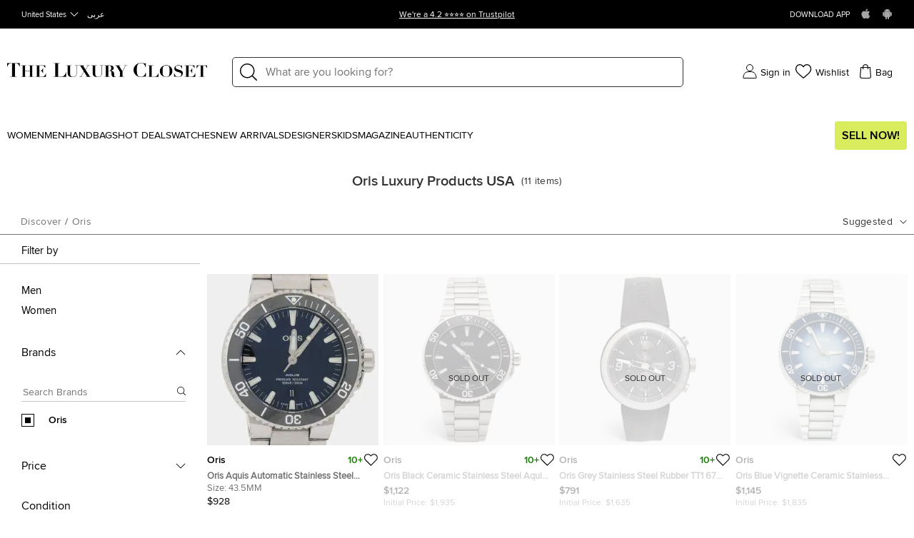

--- FILE ---
content_type: text/html; charset=utf-8
request_url: https://theluxurycloset.com/us-en/oris
body_size: 89608
content:
<!doctype html><html lang="ar" dir="rtl"><head><meta charset="UTF-8"/><meta name="theme-color" content="#000000"/><meta name="viewport" content="width=device-width,initial-scale=1,user-scalable=0"/><meta http-equiv="Content-Type" content="text/html; charset=UTF-8"/><link rel="manifest" href="/manifest.json" defer="defer"/><link rel="apple-touch-icon" sizes="192x192" href="/icon/icon_192.png"/><link rel="apple-touch-icon" sizes="512x512" href="/icon/icon_512.png"/><link rel="dns-prefetch " href="//cdn.theluxurycloset.com"/><link rel="preconnect" href="//cdn.theluxurycloset.com"/><meta name="theme-color" content="#4285f4"/><meta name="google-site-verification" content="ljqy5nl_ERKCGIKe-XL0USwXksbf6Cr83jAeY5-opuc"/><link rel="icon" href="https://cdn.theluxurycloset.com/uploads/assets/favicon.ico" type="image/x-icon"/><link rel="dns-prefetch" href="https//www.googletagmanager.com"/><link rel="preconnect" href="https//www.googletagmanager.com"/><link rel="dns-prefetch" href="https//www.google-analytics.com"/><link rel="preconnect" href="https//www.google-analytics.com"/><link rel="dns-prefetch " href="https://connect.facebook.net"/><link rel="preconnect" href="https://connect.facebook.net"/><link rel="dns-prefetch" href="https://www.googleadservices.com"/><link rel="preconnect" href="https://www.googleadservices.com"/>

<title>Oris - Shop Online at TLC USA | Genuine Oris Products</title><meta property="og:title" content="Oris - Shop Online at TLC USA | Genuine Oris Products" ><meta name='description' content="Discover 11+ Items from Oris USA including, Clothing Bags, Watches, Shoes, Accessories & lot more. Explore wide range of exclusive collections from Oris at TLC" /><link
        rel="alternate"
        hreflang="en"
        href="https://theluxurycloset.com/oris"
        ssrTag="true"
      />
      <link
        rel="alternate"
        hreflang="ar"
        href="https://theluxurycloset.com/ar/oris"
        ssrTag="true"
      />
      <link
        rel="alternate"
        hreflang="en-AE"
        href="https://theluxurycloset.com/uae-en/oris"
        ssrTag="true"
      />
      <link
        rel="alternate"
        hreflang="ar-AE"
        href="https://theluxurycloset.com/uae-ar/oris"
        ssrTag="true"
      />
      <link
        rel="alternate"
        hreflang="en-US"
        href="https://theluxurycloset.com/us-en/oris"
        ssrTag="true"
      />
      <link
        rel="alternate"
        hreflang="ar-US"
        href="https://theluxurycloset.com/us-ar/oris"
        ssrTag="true"
      />
      <link
        rel="alternate"
        hreflang="x-default"
        href="https://theluxurycloset.com/oris"
        ssrTag="true"
      />
      <link
        rel="canonical"
        href="https://theluxurycloset.com/us-en/oris"
        ssrTag="true"
      /><script type='text/javascript' >window.NREUM||(NREUM={});NREUM.info = {"agent":"","beacon":"bam.nr-data.net","errorBeacon":"bam.nr-data.net","licenseKey":"f8dd2ddca6","applicationID":"712596669","applicationTime":1737.5260819999999,"transactionName":"MQdSMhBZXkFWUU0MWAhNdR4SSlVBRFhKSnAjNh9JSA==","queueTime":0,"ttGuid":"746cc443e113ea56","agentToken":null}; (window.NREUM||(NREUM={})).init={privacy:{cookies_enabled:false},ajax:{deny_list:["bam.nr-data.net"]},feature_flags:["soft_nav"],distributed_tracing:{enabled:true}};(window.NREUM||(NREUM={})).loader_config={agentID:"712596966",accountID:"875909",trustKey:"875909",licenseKey:"f8dd2ddca6",applicationID:"712596669",browserID:"712596966"};;/*! For license information please see nr-loader-rum-1.308.0.min.js.LICENSE.txt */
(()=>{var e,t,r={163:(e,t,r)=>{"use strict";r.d(t,{j:()=>E});var n=r(384),i=r(1741);var a=r(2555);r(860).K7.genericEvents;const s="experimental.resources",o="register",c=e=>{if(!e||"string"!=typeof e)return!1;try{document.createDocumentFragment().querySelector(e)}catch{return!1}return!0};var d=r(2614),u=r(944),l=r(8122);const f="[data-nr-mask]",g=e=>(0,l.a)(e,(()=>{const e={feature_flags:[],experimental:{allow_registered_children:!1,resources:!1},mask_selector:"*",block_selector:"[data-nr-block]",mask_input_options:{color:!1,date:!1,"datetime-local":!1,email:!1,month:!1,number:!1,range:!1,search:!1,tel:!1,text:!1,time:!1,url:!1,week:!1,textarea:!1,select:!1,password:!0}};return{ajax:{deny_list:void 0,block_internal:!0,enabled:!0,autoStart:!0},api:{get allow_registered_children(){return e.feature_flags.includes(o)||e.experimental.allow_registered_children},set allow_registered_children(t){e.experimental.allow_registered_children=t},duplicate_registered_data:!1},browser_consent_mode:{enabled:!1},distributed_tracing:{enabled:void 0,exclude_newrelic_header:void 0,cors_use_newrelic_header:void 0,cors_use_tracecontext_headers:void 0,allowed_origins:void 0},get feature_flags(){return e.feature_flags},set feature_flags(t){e.feature_flags=t},generic_events:{enabled:!0,autoStart:!0},harvest:{interval:30},jserrors:{enabled:!0,autoStart:!0},logging:{enabled:!0,autoStart:!0},metrics:{enabled:!0,autoStart:!0},obfuscate:void 0,page_action:{enabled:!0},page_view_event:{enabled:!0,autoStart:!0},page_view_timing:{enabled:!0,autoStart:!0},performance:{capture_marks:!1,capture_measures:!1,capture_detail:!0,resources:{get enabled(){return e.feature_flags.includes(s)||e.experimental.resources},set enabled(t){e.experimental.resources=t},asset_types:[],first_party_domains:[],ignore_newrelic:!0}},privacy:{cookies_enabled:!0},proxy:{assets:void 0,beacon:void 0},session:{expiresMs:d.wk,inactiveMs:d.BB},session_replay:{autoStart:!0,enabled:!1,preload:!1,sampling_rate:10,error_sampling_rate:100,collect_fonts:!1,inline_images:!1,fix_stylesheets:!0,mask_all_inputs:!0,get mask_text_selector(){return e.mask_selector},set mask_text_selector(t){c(t)?e.mask_selector="".concat(t,",").concat(f):""===t||null===t?e.mask_selector=f:(0,u.R)(5,t)},get block_class(){return"nr-block"},get ignore_class(){return"nr-ignore"},get mask_text_class(){return"nr-mask"},get block_selector(){return e.block_selector},set block_selector(t){c(t)?e.block_selector+=",".concat(t):""!==t&&(0,u.R)(6,t)},get mask_input_options(){return e.mask_input_options},set mask_input_options(t){t&&"object"==typeof t?e.mask_input_options={...t,password:!0}:(0,u.R)(7,t)}},session_trace:{enabled:!0,autoStart:!0},soft_navigations:{enabled:!0,autoStart:!0},spa:{enabled:!0,autoStart:!0},ssl:void 0,user_actions:{enabled:!0,elementAttributes:["id","className","tagName","type"]}}})());var p=r(6154),m=r(9324);let h=0;const v={buildEnv:m.F3,distMethod:m.Xs,version:m.xv,originTime:p.WN},b={consented:!1},y={appMetadata:{},get consented(){return this.session?.state?.consent||b.consented},set consented(e){b.consented=e},customTransaction:void 0,denyList:void 0,disabled:!1,harvester:void 0,isolatedBacklog:!1,isRecording:!1,loaderType:void 0,maxBytes:3e4,obfuscator:void 0,onerror:void 0,ptid:void 0,releaseIds:{},session:void 0,timeKeeper:void 0,registeredEntities:[],jsAttributesMetadata:{bytes:0},get harvestCount(){return++h}},_=e=>{const t=(0,l.a)(e,y),r=Object.keys(v).reduce((e,t)=>(e[t]={value:v[t],writable:!1,configurable:!0,enumerable:!0},e),{});return Object.defineProperties(t,r)};var w=r(5701);const x=e=>{const t=e.startsWith("http");e+="/",r.p=t?e:"https://"+e};var R=r(7836),k=r(3241);const A={accountID:void 0,trustKey:void 0,agentID:void 0,licenseKey:void 0,applicationID:void 0,xpid:void 0},S=e=>(0,l.a)(e,A),T=new Set;function E(e,t={},r,s){let{init:o,info:c,loader_config:d,runtime:u={},exposed:l=!0}=t;if(!c){const e=(0,n.pV)();o=e.init,c=e.info,d=e.loader_config}e.init=g(o||{}),e.loader_config=S(d||{}),c.jsAttributes??={},p.bv&&(c.jsAttributes.isWorker=!0),e.info=(0,a.D)(c);const f=e.init,m=[c.beacon,c.errorBeacon];T.has(e.agentIdentifier)||(f.proxy.assets&&(x(f.proxy.assets),m.push(f.proxy.assets)),f.proxy.beacon&&m.push(f.proxy.beacon),e.beacons=[...m],function(e){const t=(0,n.pV)();Object.getOwnPropertyNames(i.W.prototype).forEach(r=>{const n=i.W.prototype[r];if("function"!=typeof n||"constructor"===n)return;let a=t[r];e[r]&&!1!==e.exposed&&"micro-agent"!==e.runtime?.loaderType&&(t[r]=(...t)=>{const n=e[r](...t);return a?a(...t):n})})}(e),(0,n.US)("activatedFeatures",w.B)),u.denyList=[...f.ajax.deny_list||[],...f.ajax.block_internal?m:[]],u.ptid=e.agentIdentifier,u.loaderType=r,e.runtime=_(u),T.has(e.agentIdentifier)||(e.ee=R.ee.get(e.agentIdentifier),e.exposed=l,(0,k.W)({agentIdentifier:e.agentIdentifier,drained:!!w.B?.[e.agentIdentifier],type:"lifecycle",name:"initialize",feature:void 0,data:e.config})),T.add(e.agentIdentifier)}},384:(e,t,r)=>{"use strict";r.d(t,{NT:()=>s,US:()=>u,Zm:()=>o,bQ:()=>d,dV:()=>c,pV:()=>l});var n=r(6154),i=r(1863),a=r(1910);const s={beacon:"bam.nr-data.net",errorBeacon:"bam.nr-data.net"};function o(){return n.gm.NREUM||(n.gm.NREUM={}),void 0===n.gm.newrelic&&(n.gm.newrelic=n.gm.NREUM),n.gm.NREUM}function c(){let e=o();return e.o||(e.o={ST:n.gm.setTimeout,SI:n.gm.setImmediate||n.gm.setInterval,CT:n.gm.clearTimeout,XHR:n.gm.XMLHttpRequest,REQ:n.gm.Request,EV:n.gm.Event,PR:n.gm.Promise,MO:n.gm.MutationObserver,FETCH:n.gm.fetch,WS:n.gm.WebSocket},(0,a.i)(...Object.values(e.o))),e}function d(e,t){let r=o();r.initializedAgents??={},t.initializedAt={ms:(0,i.t)(),date:new Date},r.initializedAgents[e]=t}function u(e,t){o()[e]=t}function l(){return function(){let e=o();const t=e.info||{};e.info={beacon:s.beacon,errorBeacon:s.errorBeacon,...t}}(),function(){let e=o();const t=e.init||{};e.init={...t}}(),c(),function(){let e=o();const t=e.loader_config||{};e.loader_config={...t}}(),o()}},782:(e,t,r)=>{"use strict";r.d(t,{T:()=>n});const n=r(860).K7.pageViewTiming},860:(e,t,r)=>{"use strict";r.d(t,{$J:()=>u,K7:()=>c,P3:()=>d,XX:()=>i,Yy:()=>o,df:()=>a,qY:()=>n,v4:()=>s});const n="events",i="jserrors",a="browser/blobs",s="rum",o="browser/logs",c={ajax:"ajax",genericEvents:"generic_events",jserrors:i,logging:"logging",metrics:"metrics",pageAction:"page_action",pageViewEvent:"page_view_event",pageViewTiming:"page_view_timing",sessionReplay:"session_replay",sessionTrace:"session_trace",softNav:"soft_navigations",spa:"spa"},d={[c.pageViewEvent]:1,[c.pageViewTiming]:2,[c.metrics]:3,[c.jserrors]:4,[c.spa]:5,[c.ajax]:6,[c.sessionTrace]:7,[c.softNav]:8,[c.sessionReplay]:9,[c.logging]:10,[c.genericEvents]:11},u={[c.pageViewEvent]:s,[c.pageViewTiming]:n,[c.ajax]:n,[c.spa]:n,[c.softNav]:n,[c.metrics]:i,[c.jserrors]:i,[c.sessionTrace]:a,[c.sessionReplay]:a,[c.logging]:o,[c.genericEvents]:"ins"}},944:(e,t,r)=>{"use strict";r.d(t,{R:()=>i});var n=r(3241);function i(e,t){"function"==typeof console.debug&&(console.debug("New Relic Warning: https://github.com/newrelic/newrelic-browser-agent/blob/main/docs/warning-codes.md#".concat(e),t),(0,n.W)({agentIdentifier:null,drained:null,type:"data",name:"warn",feature:"warn",data:{code:e,secondary:t}}))}},1687:(e,t,r)=>{"use strict";r.d(t,{Ak:()=>d,Ze:()=>f,x3:()=>u});var n=r(3241),i=r(7836),a=r(3606),s=r(860),o=r(2646);const c={};function d(e,t){const r={staged:!1,priority:s.P3[t]||0};l(e),c[e].get(t)||c[e].set(t,r)}function u(e,t){e&&c[e]&&(c[e].get(t)&&c[e].delete(t),p(e,t,!1),c[e].size&&g(e))}function l(e){if(!e)throw new Error("agentIdentifier required");c[e]||(c[e]=new Map)}function f(e="",t="feature",r=!1){if(l(e),!e||!c[e].get(t)||r)return p(e,t);c[e].get(t).staged=!0,g(e)}function g(e){const t=Array.from(c[e]);t.every(([e,t])=>t.staged)&&(t.sort((e,t)=>e[1].priority-t[1].priority),t.forEach(([t])=>{c[e].delete(t),p(e,t)}))}function p(e,t,r=!0){const s=e?i.ee.get(e):i.ee,c=a.i.handlers;if(!s.aborted&&s.backlog&&c){if((0,n.W)({agentIdentifier:e,type:"lifecycle",name:"drain",feature:t}),r){const e=s.backlog[t],r=c[t];if(r){for(let t=0;e&&t<e.length;++t)m(e[t],r);Object.entries(r).forEach(([e,t])=>{Object.values(t||{}).forEach(t=>{t[0]?.on&&t[0]?.context()instanceof o.y&&t[0].on(e,t[1])})})}}s.isolatedBacklog||delete c[t],s.backlog[t]=null,s.emit("drain-"+t,[])}}function m(e,t){var r=e[1];Object.values(t[r]||{}).forEach(t=>{var r=e[0];if(t[0]===r){var n=t[1],i=e[3],a=e[2];n.apply(i,a)}})}},1738:(e,t,r)=>{"use strict";r.d(t,{U:()=>g,Y:()=>f});var n=r(3241),i=r(9908),a=r(1863),s=r(944),o=r(5701),c=r(3969),d=r(8362),u=r(860),l=r(4261);function f(e,t,r,a){const f=a||r;!f||f[e]&&f[e]!==d.d.prototype[e]||(f[e]=function(){(0,i.p)(c.xV,["API/"+e+"/called"],void 0,u.K7.metrics,r.ee),(0,n.W)({agentIdentifier:r.agentIdentifier,drained:!!o.B?.[r.agentIdentifier],type:"data",name:"api",feature:l.Pl+e,data:{}});try{return t.apply(this,arguments)}catch(e){(0,s.R)(23,e)}})}function g(e,t,r,n,s){const o=e.info;null===r?delete o.jsAttributes[t]:o.jsAttributes[t]=r,(s||null===r)&&(0,i.p)(l.Pl+n,[(0,a.t)(),t,r],void 0,"session",e.ee)}},1741:(e,t,r)=>{"use strict";r.d(t,{W:()=>a});var n=r(944),i=r(4261);class a{#e(e,...t){if(this[e]!==a.prototype[e])return this[e](...t);(0,n.R)(35,e)}addPageAction(e,t){return this.#e(i.hG,e,t)}register(e){return this.#e(i.eY,e)}recordCustomEvent(e,t){return this.#e(i.fF,e,t)}setPageViewName(e,t){return this.#e(i.Fw,e,t)}setCustomAttribute(e,t,r){return this.#e(i.cD,e,t,r)}noticeError(e,t){return this.#e(i.o5,e,t)}setUserId(e,t=!1){return this.#e(i.Dl,e,t)}setApplicationVersion(e){return this.#e(i.nb,e)}setErrorHandler(e){return this.#e(i.bt,e)}addRelease(e,t){return this.#e(i.k6,e,t)}log(e,t){return this.#e(i.$9,e,t)}start(){return this.#e(i.d3)}finished(e){return this.#e(i.BL,e)}recordReplay(){return this.#e(i.CH)}pauseReplay(){return this.#e(i.Tb)}addToTrace(e){return this.#e(i.U2,e)}setCurrentRouteName(e){return this.#e(i.PA,e)}interaction(e){return this.#e(i.dT,e)}wrapLogger(e,t,r){return this.#e(i.Wb,e,t,r)}measure(e,t){return this.#e(i.V1,e,t)}consent(e){return this.#e(i.Pv,e)}}},1863:(e,t,r)=>{"use strict";function n(){return Math.floor(performance.now())}r.d(t,{t:()=>n})},1910:(e,t,r)=>{"use strict";r.d(t,{i:()=>a});var n=r(944);const i=new Map;function a(...e){return e.every(e=>{if(i.has(e))return i.get(e);const t="function"==typeof e?e.toString():"",r=t.includes("[native code]"),a=t.includes("nrWrapper");return r||a||(0,n.R)(64,e?.name||t),i.set(e,r),r})}},2555:(e,t,r)=>{"use strict";r.d(t,{D:()=>o,f:()=>s});var n=r(384),i=r(8122);const a={beacon:n.NT.beacon,errorBeacon:n.NT.errorBeacon,licenseKey:void 0,applicationID:void 0,sa:void 0,queueTime:void 0,applicationTime:void 0,ttGuid:void 0,user:void 0,account:void 0,product:void 0,extra:void 0,jsAttributes:{},userAttributes:void 0,atts:void 0,transactionName:void 0,tNamePlain:void 0};function s(e){try{return!!e.licenseKey&&!!e.errorBeacon&&!!e.applicationID}catch(e){return!1}}const o=e=>(0,i.a)(e,a)},2614:(e,t,r)=>{"use strict";r.d(t,{BB:()=>s,H3:()=>n,g:()=>d,iL:()=>c,tS:()=>o,uh:()=>i,wk:()=>a});const n="NRBA",i="SESSION",a=144e5,s=18e5,o={STARTED:"session-started",PAUSE:"session-pause",RESET:"session-reset",RESUME:"session-resume",UPDATE:"session-update"},c={SAME_TAB:"same-tab",CROSS_TAB:"cross-tab"},d={OFF:0,FULL:1,ERROR:2}},2646:(e,t,r)=>{"use strict";r.d(t,{y:()=>n});class n{constructor(e){this.contextId=e}}},2843:(e,t,r)=>{"use strict";r.d(t,{G:()=>a,u:()=>i});var n=r(3878);function i(e,t=!1,r,i){(0,n.DD)("visibilitychange",function(){if(t)return void("hidden"===document.visibilityState&&e());e(document.visibilityState)},r,i)}function a(e,t,r){(0,n.sp)("pagehide",e,t,r)}},3241:(e,t,r)=>{"use strict";r.d(t,{W:()=>a});var n=r(6154);const i="newrelic";function a(e={}){try{n.gm.dispatchEvent(new CustomEvent(i,{detail:e}))}catch(e){}}},3606:(e,t,r)=>{"use strict";r.d(t,{i:()=>a});var n=r(9908);a.on=s;var i=a.handlers={};function a(e,t,r,a){s(a||n.d,i,e,t,r)}function s(e,t,r,i,a){a||(a="feature"),e||(e=n.d);var s=t[a]=t[a]||{};(s[r]=s[r]||[]).push([e,i])}},3878:(e,t,r)=>{"use strict";function n(e,t){return{capture:e,passive:!1,signal:t}}function i(e,t,r=!1,i){window.addEventListener(e,t,n(r,i))}function a(e,t,r=!1,i){document.addEventListener(e,t,n(r,i))}r.d(t,{DD:()=>a,jT:()=>n,sp:()=>i})},3969:(e,t,r)=>{"use strict";r.d(t,{TZ:()=>n,XG:()=>o,rs:()=>i,xV:()=>s,z_:()=>a});const n=r(860).K7.metrics,i="sm",a="cm",s="storeSupportabilityMetrics",o="storeEventMetrics"},4234:(e,t,r)=>{"use strict";r.d(t,{W:()=>a});var n=r(7836),i=r(1687);class a{constructor(e,t){this.agentIdentifier=e,this.ee=n.ee.get(e),this.featureName=t,this.blocked=!1}deregisterDrain(){(0,i.x3)(this.agentIdentifier,this.featureName)}}},4261:(e,t,r)=>{"use strict";r.d(t,{$9:()=>d,BL:()=>o,CH:()=>g,Dl:()=>_,Fw:()=>y,PA:()=>h,Pl:()=>n,Pv:()=>k,Tb:()=>l,U2:()=>a,V1:()=>R,Wb:()=>x,bt:()=>b,cD:()=>v,d3:()=>w,dT:()=>c,eY:()=>p,fF:()=>f,hG:()=>i,k6:()=>s,nb:()=>m,o5:()=>u});const n="api-",i="addPageAction",a="addToTrace",s="addRelease",o="finished",c="interaction",d="log",u="noticeError",l="pauseReplay",f="recordCustomEvent",g="recordReplay",p="register",m="setApplicationVersion",h="setCurrentRouteName",v="setCustomAttribute",b="setErrorHandler",y="setPageViewName",_="setUserId",w="start",x="wrapLogger",R="measure",k="consent"},5289:(e,t,r)=>{"use strict";r.d(t,{GG:()=>s,Qr:()=>c,sB:()=>o});var n=r(3878),i=r(6389);function a(){return"undefined"==typeof document||"complete"===document.readyState}function s(e,t){if(a())return e();const r=(0,i.J)(e),s=setInterval(()=>{a()&&(clearInterval(s),r())},500);(0,n.sp)("load",r,t)}function o(e){if(a())return e();(0,n.DD)("DOMContentLoaded",e)}function c(e){if(a())return e();(0,n.sp)("popstate",e)}},5607:(e,t,r)=>{"use strict";r.d(t,{W:()=>n});const n=(0,r(9566).bz)()},5701:(e,t,r)=>{"use strict";r.d(t,{B:()=>a,t:()=>s});var n=r(3241);const i=new Set,a={};function s(e,t){const r=t.agentIdentifier;a[r]??={},e&&"object"==typeof e&&(i.has(r)||(t.ee.emit("rumresp",[e]),a[r]=e,i.add(r),(0,n.W)({agentIdentifier:r,loaded:!0,drained:!0,type:"lifecycle",name:"load",feature:void 0,data:e})))}},6154:(e,t,r)=>{"use strict";r.d(t,{OF:()=>c,RI:()=>i,WN:()=>u,bv:()=>a,eN:()=>l,gm:()=>s,mw:()=>o,sb:()=>d});var n=r(1863);const i="undefined"!=typeof window&&!!window.document,a="undefined"!=typeof WorkerGlobalScope&&("undefined"!=typeof self&&self instanceof WorkerGlobalScope&&self.navigator instanceof WorkerNavigator||"undefined"!=typeof globalThis&&globalThis instanceof WorkerGlobalScope&&globalThis.navigator instanceof WorkerNavigator),s=i?window:"undefined"!=typeof WorkerGlobalScope&&("undefined"!=typeof self&&self instanceof WorkerGlobalScope&&self||"undefined"!=typeof globalThis&&globalThis instanceof WorkerGlobalScope&&globalThis),o=Boolean("hidden"===s?.document?.visibilityState),c=/iPad|iPhone|iPod/.test(s.navigator?.userAgent),d=c&&"undefined"==typeof SharedWorker,u=((()=>{const e=s.navigator?.userAgent?.match(/Firefox[/\s](\d+\.\d+)/);Array.isArray(e)&&e.length>=2&&e[1]})(),Date.now()-(0,n.t)()),l=()=>"undefined"!=typeof PerformanceNavigationTiming&&s?.performance?.getEntriesByType("navigation")?.[0]?.responseStart},6389:(e,t,r)=>{"use strict";function n(e,t=500,r={}){const n=r?.leading||!1;let i;return(...r)=>{n&&void 0===i&&(e.apply(this,r),i=setTimeout(()=>{i=clearTimeout(i)},t)),n||(clearTimeout(i),i=setTimeout(()=>{e.apply(this,r)},t))}}function i(e){let t=!1;return(...r)=>{t||(t=!0,e.apply(this,r))}}r.d(t,{J:()=>i,s:()=>n})},6630:(e,t,r)=>{"use strict";r.d(t,{T:()=>n});const n=r(860).K7.pageViewEvent},7699:(e,t,r)=>{"use strict";r.d(t,{It:()=>a,KC:()=>o,No:()=>i,qh:()=>s});var n=r(860);const i=16e3,a=1e6,s="SESSION_ERROR",o={[n.K7.logging]:!0,[n.K7.genericEvents]:!1,[n.K7.jserrors]:!1,[n.K7.ajax]:!1}},7836:(e,t,r)=>{"use strict";r.d(t,{P:()=>o,ee:()=>c});var n=r(384),i=r(8990),a=r(2646),s=r(5607);const o="nr@context:".concat(s.W),c=function e(t,r){var n={},s={},u={},l=!1;try{l=16===r.length&&d.initializedAgents?.[r]?.runtime.isolatedBacklog}catch(e){}var f={on:p,addEventListener:p,removeEventListener:function(e,t){var r=n[e];if(!r)return;for(var i=0;i<r.length;i++)r[i]===t&&r.splice(i,1)},emit:function(e,r,n,i,a){!1!==a&&(a=!0);if(c.aborted&&!i)return;t&&a&&t.emit(e,r,n);var o=g(n);m(e).forEach(e=>{e.apply(o,r)});var d=v()[s[e]];d&&d.push([f,e,r,o]);return o},get:h,listeners:m,context:g,buffer:function(e,t){const r=v();if(t=t||"feature",f.aborted)return;Object.entries(e||{}).forEach(([e,n])=>{s[n]=t,t in r||(r[t]=[])})},abort:function(){f._aborted=!0,Object.keys(f.backlog).forEach(e=>{delete f.backlog[e]})},isBuffering:function(e){return!!v()[s[e]]},debugId:r,backlog:l?{}:t&&"object"==typeof t.backlog?t.backlog:{},isolatedBacklog:l};return Object.defineProperty(f,"aborted",{get:()=>{let e=f._aborted||!1;return e||(t&&(e=t.aborted),e)}}),f;function g(e){return e&&e instanceof a.y?e:e?(0,i.I)(e,o,()=>new a.y(o)):new a.y(o)}function p(e,t){n[e]=m(e).concat(t)}function m(e){return n[e]||[]}function h(t){return u[t]=u[t]||e(f,t)}function v(){return f.backlog}}(void 0,"globalEE"),d=(0,n.Zm)();d.ee||(d.ee=c)},8122:(e,t,r)=>{"use strict";r.d(t,{a:()=>i});var n=r(944);function i(e,t){try{if(!e||"object"!=typeof e)return(0,n.R)(3);if(!t||"object"!=typeof t)return(0,n.R)(4);const r=Object.create(Object.getPrototypeOf(t),Object.getOwnPropertyDescriptors(t)),a=0===Object.keys(r).length?e:r;for(let s in a)if(void 0!==e[s])try{if(null===e[s]){r[s]=null;continue}Array.isArray(e[s])&&Array.isArray(t[s])?r[s]=Array.from(new Set([...e[s],...t[s]])):"object"==typeof e[s]&&"object"==typeof t[s]?r[s]=i(e[s],t[s]):r[s]=e[s]}catch(e){r[s]||(0,n.R)(1,e)}return r}catch(e){(0,n.R)(2,e)}}},8362:(e,t,r)=>{"use strict";r.d(t,{d:()=>a});var n=r(9566),i=r(1741);class a extends i.W{agentIdentifier=(0,n.LA)(16)}},8374:(e,t,r)=>{r.nc=(()=>{try{return document?.currentScript?.nonce}catch(e){}return""})()},8990:(e,t,r)=>{"use strict";r.d(t,{I:()=>i});var n=Object.prototype.hasOwnProperty;function i(e,t,r){if(n.call(e,t))return e[t];var i=r();if(Object.defineProperty&&Object.keys)try{return Object.defineProperty(e,t,{value:i,writable:!0,enumerable:!1}),i}catch(e){}return e[t]=i,i}},9324:(e,t,r)=>{"use strict";r.d(t,{F3:()=>i,Xs:()=>a,xv:()=>n});const n="1.308.0",i="PROD",a="CDN"},9566:(e,t,r)=>{"use strict";r.d(t,{LA:()=>o,bz:()=>s});var n=r(6154);const i="xxxxxxxx-xxxx-4xxx-yxxx-xxxxxxxxxxxx";function a(e,t){return e?15&e[t]:16*Math.random()|0}function s(){const e=n.gm?.crypto||n.gm?.msCrypto;let t,r=0;return e&&e.getRandomValues&&(t=e.getRandomValues(new Uint8Array(30))),i.split("").map(e=>"x"===e?a(t,r++).toString(16):"y"===e?(3&a()|8).toString(16):e).join("")}function o(e){const t=n.gm?.crypto||n.gm?.msCrypto;let r,i=0;t&&t.getRandomValues&&(r=t.getRandomValues(new Uint8Array(e)));const s=[];for(var o=0;o<e;o++)s.push(a(r,i++).toString(16));return s.join("")}},9908:(e,t,r)=>{"use strict";r.d(t,{d:()=>n,p:()=>i});var n=r(7836).ee.get("handle");function i(e,t,r,i,a){a?(a.buffer([e],i),a.emit(e,t,r)):(n.buffer([e],i),n.emit(e,t,r))}}},n={};function i(e){var t=n[e];if(void 0!==t)return t.exports;var a=n[e]={exports:{}};return r[e](a,a.exports,i),a.exports}i.m=r,i.d=(e,t)=>{for(var r in t)i.o(t,r)&&!i.o(e,r)&&Object.defineProperty(e,r,{enumerable:!0,get:t[r]})},i.f={},i.e=e=>Promise.all(Object.keys(i.f).reduce((t,r)=>(i.f[r](e,t),t),[])),i.u=e=>"nr-rum-1.308.0.min.js",i.o=(e,t)=>Object.prototype.hasOwnProperty.call(e,t),e={},t="NRBA-1.308.0.PROD:",i.l=(r,n,a,s)=>{if(e[r])e[r].push(n);else{var o,c;if(void 0!==a)for(var d=document.getElementsByTagName("script"),u=0;u<d.length;u++){var l=d[u];if(l.getAttribute("src")==r||l.getAttribute("data-webpack")==t+a){o=l;break}}if(!o){c=!0;var f={296:"sha512-+MIMDsOcckGXa1EdWHqFNv7P+JUkd5kQwCBr3KE6uCvnsBNUrdSt4a/3/L4j4TxtnaMNjHpza2/erNQbpacJQA=="};(o=document.createElement("script")).charset="utf-8",i.nc&&o.setAttribute("nonce",i.nc),o.setAttribute("data-webpack",t+a),o.src=r,0!==o.src.indexOf(window.location.origin+"/")&&(o.crossOrigin="anonymous"),f[s]&&(o.integrity=f[s])}e[r]=[n];var g=(t,n)=>{o.onerror=o.onload=null,clearTimeout(p);var i=e[r];if(delete e[r],o.parentNode&&o.parentNode.removeChild(o),i&&i.forEach(e=>e(n)),t)return t(n)},p=setTimeout(g.bind(null,void 0,{type:"timeout",target:o}),12e4);o.onerror=g.bind(null,o.onerror),o.onload=g.bind(null,o.onload),c&&document.head.appendChild(o)}},i.r=e=>{"undefined"!=typeof Symbol&&Symbol.toStringTag&&Object.defineProperty(e,Symbol.toStringTag,{value:"Module"}),Object.defineProperty(e,"__esModule",{value:!0})},i.p="https://js-agent.newrelic.com/",(()=>{var e={374:0,840:0};i.f.j=(t,r)=>{var n=i.o(e,t)?e[t]:void 0;if(0!==n)if(n)r.push(n[2]);else{var a=new Promise((r,i)=>n=e[t]=[r,i]);r.push(n[2]=a);var s=i.p+i.u(t),o=new Error;i.l(s,r=>{if(i.o(e,t)&&(0!==(n=e[t])&&(e[t]=void 0),n)){var a=r&&("load"===r.type?"missing":r.type),s=r&&r.target&&r.target.src;o.message="Loading chunk "+t+" failed: ("+a+": "+s+")",o.name="ChunkLoadError",o.type=a,o.request=s,n[1](o)}},"chunk-"+t,t)}};var t=(t,r)=>{var n,a,[s,o,c]=r,d=0;if(s.some(t=>0!==e[t])){for(n in o)i.o(o,n)&&(i.m[n]=o[n]);if(c)c(i)}for(t&&t(r);d<s.length;d++)a=s[d],i.o(e,a)&&e[a]&&e[a][0](),e[a]=0},r=self["webpackChunk:NRBA-1.308.0.PROD"]=self["webpackChunk:NRBA-1.308.0.PROD"]||[];r.forEach(t.bind(null,0)),r.push=t.bind(null,r.push.bind(r))})(),(()=>{"use strict";i(8374);var e=i(8362),t=i(860);const r=Object.values(t.K7);var n=i(163);var a=i(9908),s=i(1863),o=i(4261),c=i(1738);var d=i(1687),u=i(4234),l=i(5289),f=i(6154),g=i(944),p=i(384);const m=e=>f.RI&&!0===e?.privacy.cookies_enabled;function h(e){return!!(0,p.dV)().o.MO&&m(e)&&!0===e?.session_trace.enabled}var v=i(6389),b=i(7699);class y extends u.W{constructor(e,t){super(e.agentIdentifier,t),this.agentRef=e,this.abortHandler=void 0,this.featAggregate=void 0,this.loadedSuccessfully=void 0,this.onAggregateImported=new Promise(e=>{this.loadedSuccessfully=e}),this.deferred=Promise.resolve(),!1===e.init[this.featureName].autoStart?this.deferred=new Promise((t,r)=>{this.ee.on("manual-start-all",(0,v.J)(()=>{(0,d.Ak)(e.agentIdentifier,this.featureName),t()}))}):(0,d.Ak)(e.agentIdentifier,t)}importAggregator(e,t,r={}){if(this.featAggregate)return;const n=async()=>{let n;await this.deferred;try{if(m(e.init)){const{setupAgentSession:t}=await i.e(296).then(i.bind(i,3305));n=t(e)}}catch(e){(0,g.R)(20,e),this.ee.emit("internal-error",[e]),(0,a.p)(b.qh,[e],void 0,this.featureName,this.ee)}try{if(!this.#t(this.featureName,n,e.init))return(0,d.Ze)(this.agentIdentifier,this.featureName),void this.loadedSuccessfully(!1);const{Aggregate:i}=await t();this.featAggregate=new i(e,r),e.runtime.harvester.initializedAggregates.push(this.featAggregate),this.loadedSuccessfully(!0)}catch(e){(0,g.R)(34,e),this.abortHandler?.(),(0,d.Ze)(this.agentIdentifier,this.featureName,!0),this.loadedSuccessfully(!1),this.ee&&this.ee.abort()}};f.RI?(0,l.GG)(()=>n(),!0):n()}#t(e,r,n){if(this.blocked)return!1;switch(e){case t.K7.sessionReplay:return h(n)&&!!r;case t.K7.sessionTrace:return!!r;default:return!0}}}var _=i(6630),w=i(2614),x=i(3241);class R extends y{static featureName=_.T;constructor(e){var t;super(e,_.T),this.setupInspectionEvents(e.agentIdentifier),t=e,(0,c.Y)(o.Fw,function(e,r){"string"==typeof e&&("/"!==e.charAt(0)&&(e="/"+e),t.runtime.customTransaction=(r||"http://custom.transaction")+e,(0,a.p)(o.Pl+o.Fw,[(0,s.t)()],void 0,void 0,t.ee))},t),this.importAggregator(e,()=>i.e(296).then(i.bind(i,3943)))}setupInspectionEvents(e){const t=(t,r)=>{t&&(0,x.W)({agentIdentifier:e,timeStamp:t.timeStamp,loaded:"complete"===t.target.readyState,type:"window",name:r,data:t.target.location+""})};(0,l.sB)(e=>{t(e,"DOMContentLoaded")}),(0,l.GG)(e=>{t(e,"load")}),(0,l.Qr)(e=>{t(e,"navigate")}),this.ee.on(w.tS.UPDATE,(t,r)=>{(0,x.W)({agentIdentifier:e,type:"lifecycle",name:"session",data:r})})}}class k extends e.d{constructor(e){var t;(super(),f.gm)?(this.features={},(0,p.bQ)(this.agentIdentifier,this),this.desiredFeatures=new Set(e.features||[]),this.desiredFeatures.add(R),(0,n.j)(this,e,e.loaderType||"agent"),t=this,(0,c.Y)(o.cD,function(e,r,n=!1){if("string"==typeof e){if(["string","number","boolean"].includes(typeof r)||null===r)return(0,c.U)(t,e,r,o.cD,n);(0,g.R)(40,typeof r)}else(0,g.R)(39,typeof e)},t),function(e){(0,c.Y)(o.Dl,function(t,r=!1){if("string"!=typeof t&&null!==t)return void(0,g.R)(41,typeof t);const n=e.info.jsAttributes["enduser.id"];r&&null!=n&&n!==t?(0,a.p)(o.Pl+"setUserIdAndResetSession",[t],void 0,"session",e.ee):(0,c.U)(e,"enduser.id",t,o.Dl,!0)},e)}(this),function(e){(0,c.Y)(o.nb,function(t){if("string"==typeof t||null===t)return(0,c.U)(e,"application.version",t,o.nb,!1);(0,g.R)(42,typeof t)},e)}(this),function(e){(0,c.Y)(o.d3,function(){e.ee.emit("manual-start-all")},e)}(this),function(e){(0,c.Y)(o.Pv,function(t=!0){if("boolean"==typeof t){if((0,a.p)(o.Pl+o.Pv,[t],void 0,"session",e.ee),e.runtime.consented=t,t){const t=e.features.page_view_event;t.onAggregateImported.then(e=>{const r=t.featAggregate;e&&!r.sentRum&&r.sendRum()})}}else(0,g.R)(65,typeof t)},e)}(this),this.run()):(0,g.R)(21)}get config(){return{info:this.info,init:this.init,loader_config:this.loader_config,runtime:this.runtime}}get api(){return this}run(){try{const e=function(e){const t={};return r.forEach(r=>{t[r]=!!e[r]?.enabled}),t}(this.init),n=[...this.desiredFeatures];n.sort((e,r)=>t.P3[e.featureName]-t.P3[r.featureName]),n.forEach(r=>{if(!e[r.featureName]&&r.featureName!==t.K7.pageViewEvent)return;if(r.featureName===t.K7.spa)return void(0,g.R)(67);const n=function(e){switch(e){case t.K7.ajax:return[t.K7.jserrors];case t.K7.sessionTrace:return[t.K7.ajax,t.K7.pageViewEvent];case t.K7.sessionReplay:return[t.K7.sessionTrace];case t.K7.pageViewTiming:return[t.K7.pageViewEvent];default:return[]}}(r.featureName).filter(e=>!(e in this.features));n.length>0&&(0,g.R)(36,{targetFeature:r.featureName,missingDependencies:n}),this.features[r.featureName]=new r(this)})}catch(e){(0,g.R)(22,e);for(const e in this.features)this.features[e].abortHandler?.();const t=(0,p.Zm)();delete t.initializedAgents[this.agentIdentifier]?.features,delete this.sharedAggregator;return t.ee.get(this.agentIdentifier).abort(),!1}}}var A=i(2843),S=i(782);class T extends y{static featureName=S.T;constructor(e){super(e,S.T),f.RI&&((0,A.u)(()=>(0,a.p)("docHidden",[(0,s.t)()],void 0,S.T,this.ee),!0),(0,A.G)(()=>(0,a.p)("winPagehide",[(0,s.t)()],void 0,S.T,this.ee)),this.importAggregator(e,()=>i.e(296).then(i.bind(i,2117))))}}var E=i(3969);class I extends y{static featureName=E.TZ;constructor(e){super(e,E.TZ),f.RI&&document.addEventListener("securitypolicyviolation",e=>{(0,a.p)(E.xV,["Generic/CSPViolation/Detected"],void 0,this.featureName,this.ee)}),this.importAggregator(e,()=>i.e(296).then(i.bind(i,9623)))}}new k({features:[R,T,I],loaderType:"lite"})})()})();</script><style>html{-webkit-text-size-adjust:100%}input::-ms-clear{display:none;width:0;height:0}input::-ms-reveal{display:none;width:0;height:0}body{margin:0;padding:0;font-family:regular}#siqbtndiv{display:none}.zsiqmin_flt_rel{display:none}.loaderBase{width:100%;height:100vh;background:rgba(255,255,255,.6);z-index:1;display:flex;justify-content:center;align-items:center;background-color:grey;opacity:.3}.loaderBase-loader{border:5px solid #f3f3f3;border-radius:50%;border-top:5px solid #000;width:30px;height:30px;-webkit-animation:spin 2s linear infinite;animation:spin 2s linear infinite}.newUpdateWrapper{z-index:5;position:fixed;bottom:80px;left:0;right:0;margin:auto;width:max-content;background-color:#000;padding:20px;color:#fff;border-radius:3px;font-family:Proxima Nova;font-size:13px;z-index:3}.refreshContent{text-decoration:none;color:#91addb;padding:0 5px;cursor:pointer}.closeToast{font-size:18px;margin-left:10px}.is-offline{filter:grayscale(1);pointer-events:none}.connection-status{display:none;position:fixed;bottom:0;background:#000;width:100%;padding:20px;color:#fff;font-family:Proxima Nova;font-size:14px}.offlineMessage{display:block}#branch-banner-iframe{bottom:auto;top:0}body::-webkit-scrollbar{display:block;background-color:#c4c4c4;width:5px}::-webkit-scrollbar{display:none}body::-webkit-scrollbar-thumb{background-color:#616161}#gocertify-iframe{margin-top:40px}@media (min-device-width:1024px){#gocertify-iframe{position:absolute;top:151px}}.pac-container{z-index:102}@-webkit-keyframes spin{0%{-webkit-transform:rotate(0)}100%{-webkit-transform:rotate(360deg)}}@keyframes spin{0%{transform:rotate(0)}100%{transform:rotate(360deg)}}</style><script type="text/javascript">if(!("IntersectionObserver"in window)){var script=document.createElement("script");script.src="https://polyfill.io/v3/polyfill.min.js?features=IntersectionObserver",document.getElementsByTagName("head")[0].appendChild(script)}</script><script async data-client-key="sdk-OZ5GYU6LFalDZLa" src="https://cdn.jsdelivr.net/npm/@growthbook/growthbook/dist/bundles/auto.min.js"></script><script>var newStyle = document.createElement("style");
      if (
        window.location.hostname.includes("127.0.0.1") ||
        window.location.hostname.includes("netaporter.theluxurycloset.com")
      ) {
        newStyle.innerHTML = `
         @font-face{font-family:"Proxima Nova";font-display:swap;src:url(https://cdn.theluxurycloset.com/themes/mobile_new/css/fonts/AkkuratPro-Regular.otf) format("opentype")}@font-face{font-family:ProximaNova-Semibold;font-display:swap;src:url(https://cdn.theluxurycloset.com/themes/mobile_new/css/fonts/AkkuratPro-Bold.otf) format("opentype")}@font-face{font-family:ProximaNova-Bold;font-display:swap;src:url(https://cdn.theluxurycloset.com/themes/mobile_new/css/fonts/AkkuratPro-Bold.otf) format("opentype")}@font-face{font-family:"Chronicle";font-display:swap;src:url(https://cdn.theluxurycloset.com/themes/mobile_new/css/fonts/Chronicle_Display_Roman.otf)}@font-face{font-family:"Chronicle_G1";font-display:swap;src:url(https://cdn.theluxurycloset.com/themes/mobile_new/css/fonts/Chronicle_Text_G1_Roman.otf)}
         `;
      } else {
        newStyle.innerHTML = `
      @font-face{font-family:"Proxima Nova";font-display:swap;src:url(https://cdn.theluxurycloset.com/themes/mobile_new/css/fonts/hinted-ProximaNova-Regular.woff2) format("woff"),url(https://cdn.theluxurycloset.com/themes/mobile_new/css/fonts/hinted-ProximaNova-Regular.woff2) format("woff")}@font-face{font-family:ProximaNova-Semibold;font-display:swap;src:url(https://cdn.theluxurycloset.com/themes/mobile_new/css/fonts/hinted-ProximaNova-Semibold.woff2) format("woff2"),url(https://cdn.theluxurycloset.com/themes/mobile_new/css/fonts/hinted-ProximaNova-Semibold.woff2) format("woff")}@font-face{font-family:ProximaNova-Bold;font-display:swap;src:url(https://cdn.theluxurycloset.com/themes/mobile_new/css/fonts/hinted-ProximaNova-Bold.woff2) format("woff2"),url(https://cdn.theluxurycloset.com/themes/mobile_new/css/fonts/hinted-ProximaNova-Bold.woff2) format("woff")}
      `;
      }

      // Chronicle_Text.otf"
      document.head.appendChild(newStyle);</script><script type="text/javascript">ci="0002326",gemErrList=[],gemp="index",window.addEventListener("error",function(r){if(r.error){var e={};try{e.m=r.message,e.f=r.filename.replace(/(\r\n|\n|\r)/gm,""),e.l=r.lineno,e.c=r.colno,e.s=r.error.stack,gemErrList.push(e)}catch(r){}}})</script><script type="application/ld+json">{
        "@context": "https://schema.org",
        "@type": "WebSite",
        "url": "https://www.theluxurycloset.com/",
        "potentialAction": {
          "@type": "SearchAction",
          "target": "https://www.theluxurycloset.com/filter?search={search_term_string}",
          "query-input": "required name=search_term_string"
        }
      }</script><script src="https://cdn.noibu.com/collect-core.js" async></script><noscript><iframe src="//www.googletagmanager.com/ns.html?id=GTM-MMJQ5H" height="0" width="0" style="display:none;visibility:hidden"></iframe></noscript><script>!function(e,a,t,n,s){e[n]=e[n]||[],e[n].push({"gtm.start":(new Date).getTime(),event:"gtm.js"});var i=a.getElementsByTagName(t)[0],c=a.createElement(t);c.async=!0,c["data-cfasync"]=!1,c.src="//www.googletagmanager.com/gtm.js?id=GTM-MMJQ5H",i.parentNode.insertBefore(c,i)}(window,document,"script","dataLayer"),function(e,a,t,n,s,i,c,o,r){a.className+=" "+t,i.start=1*new Date,i.end=c=function(){a.className=a.className.replace(RegExp(" ?"+t),"")},(e[n]=e[n]||[]).hide=i,setTimeout(function(){c(),i.end=null},4e3),i.timeout=4e3}(window,document.documentElement,"async-hide","dataLayer",0,{"GTM-MJNGB25":!0}),function(e,a,t,n,s,i,c){e.GoogleAnalyticsObject=s,e.ga=e.ga||function(){(e.ga.q=e.ga.q||[]).push(arguments)},e.ga.l=1*new Date,i=a.createElement(t),c=a.getElementsByTagName(t)[0],i.async=1,i["data-cfasync"]=!1,i.src="https://www.google-analytics.com/analytics.js",c.parentNode.insertBefore(i,c)}(window,document,"script",0,"ga"),ga("create","UA-25430403-1","auto"),ga("require","GTM-MJNGB25");var identifiersMapper=[];identifiersMapper.push({name:"gaUserId",value:"UA-25430403-1"}),ga(function(){var e=ga.getByName("t0"),t=e.get("sendHitTask");e.set("sendHitTask",function(e){t(e);var a=e.get("hitPayload");setTimeout(function(){google_ubx.sendEventFromPayload(a,identifiersMapper)},2e3)})})</script><link rel="preload" as="script" href="https://cdn.theluxurycloset.com/pwa/desktop/dist/react.8ef5c4932b96085d5e1c.chunk.js"  ></link>
<link rel="preload" as="script" href="https://cdn.theluxurycloset.com/pwa/desktop/dist/runtime-bundle.8ef5c4932b96085d5e1c.js"  ></link>
<link rel="preload" as="script" href="https://cdn.theluxurycloset.com/pwa/desktop/dist/vendors.8ef5c4932b96085d5e1c.chunk.js"  ></link>
<link rel="preload" as="script" href="https://cdn.theluxurycloset.com/pwa/desktop/dist/main.8ef5c4932b96085d5e1c.chunk.js"  ></link><script defer="true" data-cfasync="false" type="text/javascript" src="https://cdn.theluxurycloset.com/pwa/desktop/dist/react.8ef5c4932b96085d5e1c.chunk.js"  ></script>
<script defer="true" data-cfasync="false" type="text/javascript" src="https://cdn.theluxurycloset.com/pwa/desktop/dist/runtime-bundle.8ef5c4932b96085d5e1c.js"  ></script>
<script defer="true" data-cfasync="false" type="text/javascript" src="https://cdn.theluxurycloset.com/pwa/desktop/dist/vendors.8ef5c4932b96085d5e1c.chunk.js"  ></script>
<script defer="true" data-cfasync="false" type="text/javascript" src="https://cdn.theluxurycloset.com/pwa/desktop/dist/main.8ef5c4932b96085d5e1c.chunk.js"  ></script><link rel="preload" as="image" href="https://cdn.theluxurycloset.com/uploads/avif/products/300x300/luxury-men-oris-used-watches-p1271303-002.avif" fetchpriority="high" />
<img src="https://cdn.theluxurycloset.com/uploads/avif/products/300x300/luxury-men-oris-used-watches-p1271303-002.avif" loading="eager" style="display:none" />
<link rel="preload" as="image" href="https://cdn.theluxurycloset.com/uploads/products/300x300/luxury-men-oris-used-watches-p873076-008.jpg" fetchpriority="high" />
<img src="https://cdn.theluxurycloset.com/uploads/products/300x300/luxury-men-oris-used-watches-p873076-008.jpg" loading="eager" style="display:none" />
<link rel="preload" as="image" href="https://cdn.theluxurycloset.com/uploads/products/300x300/luxury-men-oris-used-watches-p1129312-001.jpg" fetchpriority="high" />
<img src="https://cdn.theluxurycloset.com/uploads/products/300x300/luxury-men-oris-used-watches-p1129312-001.jpg" loading="eager" style="display:none" />
<link rel="preload" as="image" href="https://cdn.theluxurycloset.com/uploads/products/300x300/luxury-men-oris-used-watches-p1033822-008.jpg" fetchpriority="high" />
<img src="https://cdn.theluxurycloset.com/uploads/products/300x300/luxury-men-oris-used-watches-p1033822-008.jpg" loading="eager" style="display:none" />
<link rel="preload" as="image" href="https://cdn.theluxurycloset.com/uploads/products/300x300/luxury-men-oris-used-watches-p900252-001.jpg" fetchpriority="high" />
<img src="https://cdn.theluxurycloset.com/uploads/products/300x300/luxury-men-oris-used-watches-p900252-001.jpg" loading="eager" style="display:none" />
<link rel="preload" as="image" href="https://cdn.theluxurycloset.com/uploads/products/300x300/luxury-women-oris-used-watches-p886800-001.jpg" fetchpriority="high" />
<img src="https://cdn.theluxurycloset.com/uploads/products/300x300/luxury-women-oris-used-watches-p886800-001.jpg" loading="eager" style="display:none" /><link rel="preload" as="font" type="font/woff2" crossorigin href="https://cdn.theluxurycloset.com/themes/mobile_new/css/fonts/hinted-ProximaNova-Regular.woff2" />
<link rel="preload" as="font" type="font/woff2" crossorigin href="https://cdn.theluxurycloset.com/themes/mobile_new/css/fonts/hinted-ProximaNova-Semibold.woff2" />
<link rel="preload" as="font" type="font/woff2" crossorigin href="https://cdn.theluxurycloset.com/themes/mobile_new/css/fonts/hinted-ProximaNova-Bold.woff2" /></head><script data-cfasync="false">window.__PRELOADED_STATE__ = {};
            </script><style>.Loader__base___3okcM{width:100%;height:100vh;background:hsla(0,0%,100%,.6);z-index:1;display:flex;justify-content:center;align-items:center;background-color:grey;opacity:.3}.Loader__loader___N5S14{border-radius:50%;border:5px solid #f3f3f3;border-top-color:#f11313;width:30px;height:30px;background-color:#fff;margin:5px;box-shadow:0 0 0 4px #fff}.Loader__CustomDutyLoader___-8Ij-,.Loader__loader___N5S14{-webkit-animation:Loader__spin___1kvvz 2s linear infinite;animation:Loader__spin___1kvvz 2s linear infinite}.Loader__CustomDutyLoader___-8Ij-{border-radius:50%;border:3px solid #f3f3f3;border-top-color:#000;width:9px;height:9px}.Loader__customDutyBase___PbsAS{width:120px;z-index:1;display:flex;justify-content:center;align-items:center;opacity:.8}@-webkit-keyframes Loader__spin___1kvvz{0%{-webkit-transform:rotate(0deg)}to{-webkit-transform:rotate(1turn)}}@keyframes Loader__spin___1kvvz{0%{transform:rotate(0deg)}to{transform:rotate(1turn)}}html[dir=ltr] .Header__badgeLabel___3IDWl{position:absolute;background-color:#000;border-radius:50%;height:16px;display:flex;width:16px;justify-content:center;align-items:center;margin-left:10px;font-size:12px;color:#fff;font-family:Proxima Nova}html[dir=rtl] .Header__badgeLabel___3IDWl{position:absolute;background-color:#000;border-radius:50%;height:16px;display:flex;width:16px;justify-content:center;align-items:center;margin-right:10px;font-size:12px;color:#fff;font-family:Proxima Nova}html[dir=ltr] .Header__hamburgerIcon___3f-Z0{padding-right:10px;transform:scaleX(-1);position:absolute;left:0}html[dir=rtl] .Header__hamburgerIcon___3f-Z0{padding-left:10px;transform:scaleX(-1);position:absolute;right:0}html[dir=ltr] .Header__searchAndCartWrapper___1tcxk{display:flex;position:fixed;right:0}html[dir=rtl] .Header__searchAndCartWrapper___1tcxk{display:flex;position:fixed;left:0;padding-left:10px}html[dir=ltr] .NavBar__base___3FBBP{width:100%;height:100%;position:fixed;z-index:1;background-color:rgba(0,0,0,.48);top:0;transition:transform .5s;left:0}html[dir=rtl] .NavBar__base___3FBBP{width:100%;height:100%;position:fixed;z-index:1;background-color:rgba(0,0,0,.48);top:0;right:0}.NavBar__base___3FBBP a{text-decoration:none}.NavBar__contentWrapper___1CAa9{width:80%;background-color:#f3f3f3;height:100%;position:absolute;overflow-x:hidden;overflow-y:auto}.NavBar__navHeader___19Xyd{width:100%;padding:20px 0 15px;display:flex;align-items:center}.NavBar__signIn___3mBrT{font-size:18px;font-family:Proxima Nova;margin-right:30px;cursor:pointer}html[dir=ltr] .NavBar__userName___1dwO_{display:flex;font-size:16px;font-family:Proxima Nova;margin-right:30px;width:100px}html[dir=rtl] .NavBar__userName___1dwO_{display:flex;font-size:16px;font-family:Proxima Nova;margin-left:30px;width:100px}html[dir=ltr] .NavBar__userLabel___1wnd0{margin-left:6px;overflow:hidden;text-overflow:ellipsis}html[dir=rtl] .NavBar__userLabel___1wnd0{margin-right:6px;overflow:hidden;text-overflow:ellipsis}html[dir=ltr] .NavBar__closeIcon___16LYx{margin-right:30px;margin-left:15px}html[dir=rtl] .NavBar__closeIcon___16LYx{margin-left:30px;margin-right:15px}.NavBar__salesHierarchy___1U4mi{padding:15px 0 20px;position:relative}.NavBar__l1Category___3kmMp{padding-top:15px;text-transform:capitalize;font-size:16px;font-family:Proxima Nova}html[dir=rtl] .NavBar__nestedCategoryBody___1wods{padding-right:20px;overflow:hidden}html[dir=ltr] .NavBar__nestedCategoryBody___1wods{padding-left:20px;overflow:hidden}.NavBar__label___1Vu-8{max-width:80%;color:#010101;display:inline-block;text-transform:capitalize}.NavBar__l1Label___2XfBX{font-family:ProximaNova-SemiBold}html[dir=ltr] .NavBar__downCaret___pK6aD{display:inline-block;position:absolute;right:25px;transform:rotate(90deg)}html[dir=rtl] .NavBar__downCaret___pK6aD{display:inline-block;position:absolute;left:25px;transform:rotate(90deg)}.NavBar__nestedL1CategoryHeader___j42sb{font-family:ProximaNova-Semibold;display:flex;align-items:center;font-size:16px}.NavBar__l2Category___3OOfw{padding-top:15px;text-transform:capitalize;font-size:16px;font-family:Proxima Nova}.NavBar__useFullLinks___2ZqFQ{background-color:#fff;padding-top:20px}.NavBar__useFulLink___1yp1Q{font-family:Proxima Nova;font-size:13px;padding:16px 24px;text-decoration:none;display:block;color:#000}.NavBar__signInLabelWrapper___aLtqv{width:100%;display:flex;align-items:center;justify-content:space-between}html[dir=ltr] .NavBar__languageWrapper___aso_I{padding-right:20px;font-family:Proxima Nova;font-size:14px}html[dir=rtl] .NavBar__languageWrapper___aso_I{font-family:Proxima Nova;font-size:14px;padding-left:20px}.NavBar__sellColor___21YQC{color:#c6994e}.NavBar__labelWrapper___2AJJR{display:flex;align-items:center;padding:16px 24px;font-size:13px;font-family:ProximaNova-Bold;position:relative}.NavBar__countryAndCurrencyWrapper___2W-Q1{padding:16px 24px}.NavBar__iconTransform___svqJu{transform:rotate(0deg)}html[dir=ltr] .NavBar__icon___1ADCQ{margin-left:15px}html[dir=rtl] .NavBar__icon___1ADCQ{margin-right:15px}html[dir=ltr] .NavBar__signOut___1Pnyy{font-family:Proxima Nova;font-size:16px;font-weight:400;font-style:normal;font-stretch:normal;line-height:2.97;letter-spacing:normal;color:#000;cursor:pointer;margin-left:30px}html[dir=rtl] .NavBar__signOut___1Pnyy{font-family:Proxima Nova;font-size:16px;font-weight:400;font-style:normal;font-stretch:normal;line-height:2.97;letter-spacing:normal;color:#000;cursor:pointer;margin-right:30px}html[dir=ltr] .NavBar__L1icon___3ZjD-{margin-left:6px}html[dir=rtl] .NavBar__L1icon___3ZjD-{margin-right:6px}.NavBar__sellBgWrapper___3d86H{background-color:#d8ec5d;padding:6px 10px;color:#000}.Icon__base___315re{position:relative}.Icon__image___3ELhy{width:100%;height:100%;position:absolute;left:0;background-position:50%;background-size:80%;background-repeat:no-repeat}.CountryAndCurrencyInput__base___1Wq8A{padding:10px 10px 10px 0}.CountryAndCurrencyInput__label___1cUTL{font-size:15px;font-family:Proxima Nova}.CountryAndCurrencyInput__inputWrapper___1rNLB{padding:15px 0 10px}html[dir=ltr] .CountryAndCurrencyInput__currency___1hRk_{background-color:#fff;font-family:Proxima Nova;height:50px;font-size:18px;display:flex;align-items:center;padding-left:10px;margin-top:15px}html[dir=rtl] .CountryAndCurrencyInput__currency___1hRk_{background-color:#fff;font-family:Proxima Nova;height:50px;font-size:18px;display:flex;align-items:center;padding-right:10px;margin-top:15px}html[dir=rtl] .CountryAndCurrencyInput__greyBackground___26HP_{background-color:#f3f3f3;font-size:14px}html[dir=ltr] .CountryAndCurrencyInput__greyBackground___26HP_{background-color:#f3f3f3;font-size:14px}.Select__base___3mfjN{width:100%;height:40px;line-height:40px;font-size:14px;font-family:Proxima Nova;position:relative;border:1px solid #f3f3f3;background-color:#f3f3f3;overflow-x:hidden;cursor:pointer}.Select__hideSelect___1w3aX{opacity:0;width:100%;height:100%;position:absolute;left:0;top:0;cursor:pointer}html[dir=ltr] .Select__arrow___3hxvG{width:12px;height:12px;position:absolute;right:10px;top:0;bottom:0;margin:auto;pointer-events:none;transform:rotate(90deg)}html[dir=rtl] .Select__arrow___3hxvG{width:12px;height:12px;position:absolute;left:10px;top:0;bottom:0;margin:auto;pointer-events:none;transform:rotate(90deg)}html[dir=ltr] .Select__visibleBox___2Wzmo{width:100%;height:100%;position:absolute;left:0;top:0;padding:0 10px;pointer-events:none;text-align:left;cursor:pointer}html[dir=rtl] .Select__visibleBox___2Wzmo{width:100%;height:100%;position:absolute;right:0;top:0;padding:0 10px;pointer-events:none;text-align:right}.Select__hollowBox___3LcWo{border:none}.Select__blackBox___3GxZi{border:1px solid #212121}.Select__whiteBox___36z-O{width:100%;height:40px;line-height:40px;font-size:18px;font-family:Proxima Nova;position:relative;background-color:#fff;overflow-x:hidden;border:none}.Select__disabled___3pGks,.Select__disabledBlack___3sQpd,.Select__disabledHollow___3N4vq,.Select__disabledWhite___Z7pc_{opacity:.5;pointer-events:none}.Select__disabledUS___3opeC{pointer-events:none;background-color:#f4f4f4;border:none!important}.Select__notDisabledUS___1CORl{background-color:#fff}.ChangeLanguageSelectBox__base___3VkuM{width:100%;box-shadow:0 0 5px 0 #e4e6e6;background-color:#fff}.ChangeLanguageSelectBox__languageSelectWrapper___3K3Yy{padding:30px}.ChangeLanguageSelectBox__languageContent___2mleT{font-family:Proxima Nova;font-size:18px;margin-bottom:15px}.ChangeLanguageSelectBox__saveButton___2sZHV{position:fixed;bottom:20px;right:20px;left:20px}.Button__base___1ouaE{width:auto;cursor:pointer;color:#fff;font-family:regular;display:flex;align-items:center;justify-content:center;font-size:14px;transition:.3s;position:relative}.Button__base___1ouaE:after{content:"";width:25px;height:25px;border-radius:50%;background:#fff;animation:Button__pulse___33lQ- 1s infinite;display:none}@keyframes Button__pulse___33lQ-{0%{transform:scale(1)}50%{transform:scale(.5)}to{transform:scale(1)}}.Button__disabled___3XFKf{opacity:.5;pointer-events:none}.Button__loading___xXh_0.Button__base___1ouaE:after{display:block}.Button__loading___xXh_0 .Button__iconWrapper___mOH3G,.Button__loading___xXh_0 span{display:none}.Button__loading___xXh_0{pointer-events:none}.Button__iconWrapper___mOH3G{display:flex;flex-wrap:wrap;align-items:center;justify-content:center;position:relative}.Button__iconHolder___wtTTE{width:100%;height:100%;position:absolute;left:0;right:0;top:0;margin:auto;transition:.3s}.Button__icon___2UoYA{opacity:1}.Button__iconHovered___17GQM{opacity:0}html[dir=ltr] .ChatWithUs__chatButton___sFEn6{background-color:#000;color:#fff;font-family:Proxima Nova;padding:7px 7px 7px 10px;border-radius:5px;display:flex;align-items:center;position:fixed;bottom:116px;right:6px;font-size:14px;z-index:2}html[dir=rtl] .ChatWithUs__chatButton___sFEn6{background-color:#000;color:#fff;font-family:Proxima Nova;padding:7px 7px 7px 10px;border-radius:5px;display:flex;align-items:center;position:fixed;bottom:116px;left:6px;font-size:14px;z-index:2}html[dir=ltr] .ChatWithUs__chatButton___sFEn6:before{content:"";position:fixed;bottom:128px;right:-7px;z-index:2;transform:rotate(180deg);border:7px solid transparent;border-right-color:#000}html[dir=ltr] .ChatWithUs__desktopChatButton___2LM7q{position:fixed;bottom:20px;right:6px;font-size:18px;z-index:2;background-color:#c79a4e;color:#fff;font-family:ProximaNova-SemiBold;padding:7px 7px 7px 10px;border-radius:5px;display:flex;align-items:center;border-radius:20px;cursor:pointer}html[dir=rtl] .ChatWithUs__desktopChatButton___2LM7q{position:fixed;bottom:20px;left:6px;font-size:18px;z-index:2;background-color:#c79a4e;color:#fff;font-family:ProximaNova-SemiBold;padding:7px 7px 7px 10px;border-radius:5px;display:flex;align-items:center;border-radius:20px;cursor:pointer}.SellBubble__base___1sXI2{position:fixed;display:flex;padding:8px 12px;border-radius:30px;bottom:30px;right:0;left:0;width:163px;line-height:14px;margin:auto;justify-content:space-between;align-items:center;z-index:2}html[dir=ltr] .SellBubble__title___1AoIH{font-family:ProximaNova-SemiBold;cursor:pointer}html[dir=rtl] .SellBubble__title___1AoIH{font-family:ProximaNova-SemiBold;cursor:pointer}html[dir=rtl] .SellBubble__crossIcon___GX13L{cursor:pointer;margin-left:2px}html[dir=ltr] .SellBubble__crossIcon___GX13L{cursor:pointer;margin-right:2px}@media (min-width:1024px){.SellBubble__base___1sXI2{right:17px;left:auto;bottom:45px;width:182px;padding:13px 14px}}html[dir=rtl] .Whatsapp__whatsappBgWrapper___3Thde{transform:scaleX(-1)}.Whatsapp__whatsAppIcon___DpjhF{position:absolute;left:-5px;top:0}html[dir=rtl] .Whatsapp__whatsAppIcon___DpjhF{position:absolute;left:2px;top:0;transform:scaleX(-1)}.Whatsapp__iconAndSubtitle___14ZXc{display:flex;padding:3px 23px;border-radius:4px;background-color:#009d00;align-items:center;cursor:pointer}.Whatsapp__base___1JCxf{background:#fff;padding:12px 0;border-radius:4px;box-shadow:0 0 4px 0 rgba(0,0,0,.3);display:flex;flex-direction:column;justify-content:center;align-items:center;max-width:254px}.Whatsapp__title___1uNVJ{padding-bottom:10px;line-height:1.2}.Whatsapp__subtitle___a4Z4z{padding-left:4px;text-transform:uppercase;color:#fff;cursor:pointer}html[dir=rtl] .Whatsapp__subtitle___a4Z4z{padding-left:unset;padding-right:4px}.Whatsapp__image___2ZDT7{width:238px;position:relative}html[dir=rtl] .Whatsapp__image___2ZDT7{transform:scaleX(-1)}.Whatsapp__whatsappWrapper___18P2G{position:relative}.Whatsapp__bottomFixedBased___o2vmg,.Whatsapp__whatsappWrapper___18P2G{display:flex;flex-direction:column;justify-content:center;align-items:center}.Whatsapp__bottomFixedBased___o2vmg{position:absolute;top:14px}.Whatsapp__closeIcon___O3fl3{position:absolute;right:-20px;top:-5px;cursor:pointer}html[dir=rtl] .Whatsapp__closeIcon___O3fl3{right:unset;left:-28px}.Whatsapp__newText___qzKeK{width:20px;height:86px;border-radius:4px;box-shadow:0 0 4px 0 rgba(0,0,0,.3);background-color:#009d00;color:#fff;display:flex;align-items:center;justify-content:center;writing-mode:vertical-rl;transform:rotate(1turn);font-family:Proxima Nova;cursor:pointer;font-size:12px}.Whatsapp__newTextContainer___2dK5I{display:flex;flex-direction:column;align-items:center;height:100%}.Image__base___2vA-T{width:100%;height:100%}.Image__verticallyCenter___1x1IG{position:relative;width:100%;height:100%}.Image__verticallyCenterBase___MtOgh{position:absolute;top:0;bottom:0;left:0;right:0;margin:auto}.Image__fullWidth___iN9lX{width:100%;height:100%}.Image__imgContainer___1Ajz2{width:100%;position:relative;background:#fff}.Image__imgContainer___1Ajz2>img{position:absolute;top:0;left:0;width:100%;height:100%;opacity:0}.SearchComponent__base___GrgvO{width:100%;height:40px}.SearchComponent__input___1cp75{border-bottom:1px solid #c6c6c6;display:flex;align-items:center;background:#fff;position:relative}.SearchComponent__inputWrapper___3OyCU{height:100vh;z-index:1;position:fixed;left:0;top:0;right:0}.SearchComponent__inputTransparentDiv___Hb62d{height:100vh;background-color:#000;opacity:.3}html[dir=ltr] .SearchComponent__searchIcon___1py0S{margin-left:20px;margin-right:-8px}html[dir=rtl] .SearchComponent__searchIcon___1py0S{margin-right:20px;margin-left:-8px}html[dir=ltr] .SearchComponent__closeMobile___X64Lt{display:flex;align-items:center;position:absolute;right:15px;background-color:#fff;padding:10px;cursor:pointer}html[dir=rtl] .SearchComponent__closeMobile___X64Lt{display:flex;align-items:center;position:absolute;left:15px;background-color:#fff;padding:15px;cursor:pointer}.SearchComponent__inputCloseWrap___3_6NS{width:83%}.SearchComponent__notFoundInput___1N3aE{border:6px solid #c6c6c6;display:flex;align-items:center;background:#fff;position:relative;margin-top:20px;width:100%;max-width:500px;height:32px}html[dir=ltr] .SearchComponent__searchIconNotFund___2pvZm{margin-right:25px}html[dir=rtl] .SearchComponent__searchIconNotFund___2pvZm{margin-left:25px}.SearchComponent__notFoundWrapper___33z3e{display:flex;justify-content:center;width:100%}.SearchComponent__recentSearchWrapper___3jd5a{padding-top:14px}@media (min-device-width:1024px){.SearchComponent__clearContent___o4zsR{cursor:pointer;padding:0 20px 0 10px}.SearchComponent__suggestionListWrapper___3NHqb{background:#fff;margin-top:1px;left:0;right:0;z-index:101;position:absolute;top:40px;width:100%;max-height:328px;box-sizing:border-box;overflow:auto}.SearchComponent__suggestionListWrapper___3NHqb::-webkit-scrollbar{display:none}}html[dir=ltr] .SearchComponent__popularHeading___23Zky{color:#979797;font-size:16px;font-family:Proxima Nova;margin-bottom:14px;text-transform:uppercase}html[dir=rtl] .SearchComponent__popularHeading___23Zky{color:#979797;font-size:16px;font-family:Proxima Nova;margin-bottom:14px;text-transform:uppercase}html[dir=ltr] .SearchComponent__popularContent___wu--3{margin-bottom:12px;font-size:14px;color:#333;margin-left:10px;font-family:Proxima Nova;display:-webkit-box;-webkit-line-clamp:1;-webkit-box-orient:vertical;text-overflow:ellipsis;overflow:hidden}html[dir=rtl] .SearchComponent__popularContent___wu--3{margin-bottom:12px;font-size:14px;color:#333;margin-right:10px;font-family:Proxima Nova;display:-webkit-box;-webkit-line-clamp:1;-webkit-box-orient:vertical;text-overflow:ellipsis;overflow:hidden}html[dir=ltr] .SearchComponent__recentContent___3Wd7n{margin-bottom:12px;font-size:14px;color:#333;margin-left:10px;font-family:Proxima Nova;width:100%}html[dir=rtl] .SearchComponent__recentContent___3Wd7n{margin-bottom:12px;font-size:14px;color:#333;margin-right:10px;font-family:Proxima Nova;width:100%}.SearchComponent__recentContentWrapper___19V__{display:flex;align-items:center;justify-content:space-between;box-sizing:border-box}.SearchComponent__selectedContentWrapper___rKGYt{background:#f4f4f4}.SearchComponent__recentContentWrapper___19V__:last-child{margin-bottom:14px}html[dir=ltr] .SearchComponent__crossIcon___1XM1D{height:12px;width:12px;padding-right:12px;margin-bottom:12px}html[dir=rtl] .SearchComponent__crossIcon___1XM1D{height:12px;width:12px;padding-left:12px;margin-bottom:12px}.SearchComponent__popularSearchWrapper___1t65K{margin-top:8px;margin-bottom:20px}.SearchComponent__inputCloseWrapper___29zAJ{display:flex;align-items:center}@media (min-device-width:1024px){.SearchComponent__suggestionListWrapper___3NHqb{box-shadow:0 2px 4px 0 rgba(0,0,0,.2);background:#fff;margin-top:2px;position:absolute;left:0;right:0;z-index:101;border-radius:4px;overflow:auto}.SearchComponent__base___GrgvO{border-radius:4px}html[dir=ltr] .SearchComponent__popularContent___wu--3{font-size:14px;color:#333;font-family:Proxima Nova;cursor:pointer;margin:12px 20px}html[dir=rtl] .SearchComponent__popularContent___wu--3{font-size:14px;color:#333;font-family:Proxima Nova;cursor:pointer;margin:12px 20px}html[dir=ltr] .SearchComponent__recentContent___3Wd7n{font-size:14px;color:#333;font-family:Proxima Nova;cursor:pointer;margin:6px 20px;display:-webkit-box;-webkit-line-clamp:1;-webkit-box-orient:vertical;text-overflow:ellipsis;overflow:hidden;width:100%}html[dir=rtl] .SearchComponent__recentContent___3Wd7n{font-size:14px;color:#333;font-family:Proxima Nova;cursor:pointer;margin:6px 20px;display:-webkit-box;-webkit-line-clamp:1;-webkit-box-orient:vertical;text-overflow:ellipsis;overflow:hidden;width:100%}html[dir=ltr] .SearchComponent__popularContentWrapper___QflgH{font-size:14px;color:#333;margin-left:0;font-family:Proxima Nova;cursor:pointer;background:#f4f4f4;padding:6px 20px}html[dir=rtl] .SearchComponent__popularContentWrapper___QflgH{font-size:14px;color:#333;margin-right:0;font-family:Proxima Nova;cursor:pointer;background:#f4f4f4;padding:6px 20px}.SearchComponent__inputAndCloseWrapper___1LLQO{display:flex;align-items:center;position:absolute;z-index:101}html[dir=ltr] .SearchComponent__crossIcon___1XM1D{cursor:pointer;padding-right:20px;margin-bottom:0}html[dir=rtl] .SearchComponent__crossIcon___1XM1D{cursor:pointer;padding-left:20px;margin-bottom:0}html[dir=ltr] .SearchComponent__popularHeading___23Zky{padding-left:10px}html[dir=rtl] .SearchComponent__popularHeading___23Zky{padding-right:10px}}.SearchComponent__overlay___ODzlE{position:fixed;z-index:100;width:100vw;height:100vh;top:0;left:0;right:0}html[dir=ltr] .SearchComponent__searchStartClear___2AmAX{right:0;padding:0 20px 0 10px;cursor:pointer}html[dir=rtl] .SearchComponent__searchStartClear___2AmAX{left:0;padding:0 20px 0 10px;cursor:pointer}html[dir=ltr] .SearchComponent__magnifyingIcon___21xRq{padding-left:10px;display:flex}html[dir=rtl] .SearchComponent__magnifyingIcon___21xRq{padding-right:10px;display:flex}.SearchComponent__popularHeading___23Zky{text-transform:uppercase}.SearchComponent__suggestionsWrapper___2aeJc{margin-top:8px}.SearchComponent__allListWrapper___3Qmr7{background:#fff;position:absolute;left:0;right:0;z-index:3}.SearchComponent__suggestionListWrapper___3NHqb::-webkit-scrollbar{display:block;background-color:#c4c4c4;width:5px}.SearchComponent__suggestionListWrapper___3NHqb::-webkit-scrollbar-thumb{background-color:#616161}.SearchComponent__suggestionContent___r_i5L{background:#fff;margin-top:2px;left:unset;right:unset;z-index:101;position:absolute;top:40px;width:calc(100% - 650px);max-height:328px;box-sizing:border-box;overflow:auto;box-shadow:0 2px 4px 0 rgb(0 0 0/20%);border-radius:4px}.SearchComponent__suggestionContent___r_i5L::-webkit-scrollbar{display:block;background-color:#c4c4c4;width:5px}.SearchComponent__suggestionContent___r_i5L::-webkit-scrollbar-thumb{background-color:#616161}.Input__base___2AB_8{width:100%;height:40px;background:#fff;display:flex;transition:.3s}.Input__disabled___2MKLM{opacity:.5;pointer-events:none}.Input__hollow___2bsWo{background:transparent;border:1px solid #e8edf1}.Input__box___3GMSP{height:100%;width:100%;border:none;padding:0 20px;font-size:18px;color:inherit;background:transparent;font-family:Proxima Nova}.Input__box___3GMSP:focus{border:none;outline:none}.Input__leftChild___1Hv4k,.Input__rightChild___1zBCl{width:auto;height:100%;flex-shrink:0;display:flex;align-items:center}.Input__inputIconWrapper___3xExR{display:flex}input:invalid,input:required{box-shadow:none}.Input__paymentAmount___2IBmK{height:100%;width:100%;border:none;padding:0 20px;font-size:18px;background:transparent;font-family:Proxima Nova}.Input__paymentAmount___2IBmK:focus{border:none;outline:none}input::placeholder{background-color:transparent}.Input__borderRadiusBase___5QvTT{width:100%;height:40px;border-radius:4px;background:#f3f3f3;display:flex;transition:.3s}@-moz-document url-prefix(){.Input__base___2AB_8{position:relative}html[dir=ltr] .Input__rightChild___1zBCl{position:absolute;right:0}html[dir=rtl] .Input__rightChild___1zBCl{position:absolute;left:0}.Input__paymentAmount___2IBmK{width:50%}}.SearchSkeletonLoader__base___36Xc9{width:100%;padding:20px 0;display:flex;flex-wrap:wrap;background:#fff}.SearchSkeletonLoader__recentWrapper___10Gkv{width:100%}.SearchSkeletonLoader__recentSearch___2PWX5{width:50%;height:20px;background-color:rgba(195,192,192,.25);margin:10px}.SearchSkeletonLoader__recentSearchItems___1PWlH{height:14px;background-color:rgba(195,192,192,.25);position:absolute}.SearchSkeletonLoader__recentSearchItem1___LlGVH{width:40%;margin:0 10px 0 30px}.SearchSkeletonLoader__recentSearchItem2___2xJvM{width:50%;margin:23px 10px 0 30px}.SearchSkeletonLoader__recentSearchItem3___4f2J0{width:60%;margin:50px 10px 0 30px}.SearchSkeletonLoader__recentSearchItem4___yfeCR{width:45%;margin:73px 10px 0 30px}.SearchSkeletonLoader__recentSearchItem5___23sXW{width:55%;margin:95px 10px 0 30px}.SearchSkeletonLoader__crossIcon___2r8ga{width:4%;height:14px;background-color:rgba(195,192,192,.25);margin:10px 10px 10px 90%;position:relative}.SearchSkeletonLoader__popularWrapper___1IRYc{width:100%}.SearchSkeletonLoader__popularSearch___1stkN{width:50%;height:20px;background-color:rgba(195,192,192,.25);margin:10px}.SearchSkeletonLoader__popularSearcheItems___c68KG{height:14px;background-color:rgba(195,192,192,.25);margin:10px 10px 10px 30px}.SearchSkeletonLoader__popularSearcheItem1___2ufUO{width:45%}.SearchSkeletonLoader__popularSearcheItem2___2bKl0{width:55%}.SearchSkeletonLoader__popularSearcheItem3___PoHlK{width:40%}@media (min-device-width:1024px){.SearchSkeletonLoader__base___36Xc9{margin-top:41px;position:relative;z-index:1}}.Skeleton__base___UFkg4{width:100%;height:auto;position:relative}.Skeleton__overlay___1teN-{width:0;height:100%;position:absolute;z-index:2;background:hsla(0,0%,100%,.2);animation:Skeleton__shine___29U9m infinite;animation-duration:.8s;animation-delay:.2s;animation-timing-function:ease-in-out;left:0;top:0}@keyframes Skeleton__shine___29U9m{0%{width:0}to{width:100%}}.ProfileToolTip__base___1-jgc{animation:ProfileToolTip__mover___3qjSl 1.5s infinite alternate}html[dir=ltr] .ProfileToolTip__leftArrow___2oE73{width:0;margin-left:10px;border-left:5px solid transparent;border-right:5px solid transparent;border-bottom:6px solid #000}html[dir=rtl] .ProfileToolTip__leftArrow___2oE73{width:0;margin-right:10px;border-right:5px solid transparent;border-left:5px solid transparent;border-bottom:6px solid #000}.ProfileToolTip__centerArrow___3dsk0{width:0;margin:auto;border-left:5px solid transparent;border-right:5px solid transparent;border-bottom:6px solid #000}html[dir=ltr] .ProfileToolTip__rightArrow___bgt-X{width:0;margin-left:auto;margin-right:10px;border-left:5px solid transparent;border-right:5px solid transparent;border-bottom:6px solid #000}html[dir=rtl] .ProfileToolTip__rightArrow___bgt-X{width:0;margin-right:auto;margin-left:10px;border-left:5px solid transparent;border-right:5px solid transparent;border-bottom:6px solid #000}html[dir=ltr] .ProfileToolTip__youHaveEarned___2KnO-{align-items:center;border-radius:2px;background-color:#000;display:flex;padding:8px 13px 8px 9px;font-family:Proxima Nova;font-size:12px;color:#fff;cursor:pointer}html[dir=rtl] .ProfileToolTip__youHaveEarned___2KnO-{align-items:center;border-radius:2px;background-color:#000;display:flex;padding:8px 9px 8px 13px;font-family:Proxima Nova;font-size:12px;color:#fff;cursor:pointer}html[dir=ltr] .ProfileToolTip__closeIcon___E57jl{margin-left:10px;cursor:pointer}html[dir=rtl] .ProfileToolTip__closeIcon___E57jl{margin-right:10px;cursor:pointer}@keyframes ProfileToolTip__mover___3qjSl{0%{transform:translateY(0)}to{transform:translateY(-5px)}}.CartHeader__base___ipNjI{width:100%;position:fixed;z-index:3;top:0;background-color:#fff}.CartHeader__headerContent___7UNiP,.CartHeader__headerWithOutShadow___3mmp1{display:flex;justify-content:center;align-items:center;height:60px}.CartHeader__headerContent___7UNiP{box-shadow:0 0 10px 0 rgba(0,0,0,.3)}.CartHeader__iconWrapper___3o6bv{position:absolute;left:20px;transform:rotate(180deg);bottom:25px}.CartHeader__Cart___3EeIw{font-family:ProximaNova-SemiBold;font-size:18px}.CartHeader__cartIcon___3SG4f{position:absolute;right:16px;top:19px}html[dir=ltr] .CartHeader__badgeLabel___3FxpA{position:absolute;background-color:#000;border-radius:50%;height:16px;display:flex;width:16px;justify-content:center;align-items:center;margin-left:10px;font-size:12px;color:#fff;font-family:Proxima Nova}html[dir=rtl] .CartHeader__badgeLabel___3FxpA{position:absolute;background-color:#000;border-radius:50%;height:16px;display:flex;width:16px;justify-content:center;align-items:center;margin-right:10px;font-size:12px;color:#fff;font-family:Proxima Nova}.SearchInput__iconWrapper___3RY3n{height:inherit;background-color:#fff;display:flex;align-items:center}html[dir=ltr] .SearchInput__backIcon___2Ssqu{transform:rotate(180deg);margin-left:16px}html[dir=rtl] .SearchInput__backIcon___2Ssqu{transform:rotate(0deg);margin-right:16px}html[dir=ltr] .SearchInput__searchIcon___1BNWu{margin-left:24px}html[dir=rtl] .SearchInput__searchIcon___1BNWu{margin-right:24px}.SearchInput__base___3lxsp{border-bottom:1px solid #c6c6c6;display:flex;align-items:center;background:#fff;position:fixed;top:0;width:100%;z-index:2}html[dir=ltr] .SearchInput__closeMobile___2p_Ta{display:flex;align-items:center;margin-right:15px;background-color:#fff;padding:10px}html[dir=rtl] .SearchInput__closeMobile___2p_Ta{display:flex;align-items:center;margin-left:15px;background-color:#fff;padding:10px}.SearchInput__allListWrapper___2XaiQ{background:#fff;position:absolute;left:0;right:0;z-index:3;top:45px}.SearchInput__suggestionListWrapper___IGODJ{background:#fff;padding:0 14px 0 10px;position:absolute;left:0;right:0;z-index:3;height:calc(100vh - 44px);overflow-y:scroll}.SearchInput__suggestionsWrapper___yqnAL{margin-top:8px}.SearchInput__popularHeading___23rVb{color:#979797;font-size:16px;font-family:Proxima Nova;margin-bottom:14px;text-transform:uppercase}html[dir=ltr] .SearchInput__popularContent___1BBxa{margin-bottom:12px;font-size:14px;color:#333;margin-left:10px;font-family:Proxima Nova;display:-webkit-box;-webkit-line-clamp:1;-webkit-box-orient:vertical;text-overflow:ellipsis;overflow:hidden}html[dir=rtl] .SearchInput__popularContent___1BBxa{margin-bottom:12px;font-size:14px;color:#333;margin-right:10px;font-family:Proxima Nova;display:-webkit-box;-webkit-line-clamp:1;-webkit-box-orient:vertical;text-overflow:ellipsis;overflow:hidden}.HeaderWithTimer__base___2C4zU{width:100%;position:fixed;z-index:2;top:0;background-color:#fff}.HeaderWithTimer__headerContent___1nXVw{height:60px;box-shadow:0 2px 4px 0 rgba(0,0,0,.2);position:relative}html[dir=ltr] .HeaderWithTimer__iconWrapper___2VxNC{transform:rotate(180deg);position:absolute;left:16px;top:22px}html[dir=rtl] .HeaderWithTimer__iconWrapper___2VxNC{position:absolute;right:16px;top:22px}html[dir=rtl] .HeaderWithTimer__titleWrapper___21Bw_{font-family:ProximaNova-SemiBold;font-size:18px;text-transform:uppercase;display:flex;align-items:center;position:absolute;right:42px;top:19px}html[dir=ltr] .HeaderWithTimer__titleWrapper___21Bw_{font-family:ProximaNova-SemiBold;font-size:18px;text-transform:uppercase;display:flex;align-items:center;position:absolute;left:42px;top:22px}html[dir=ltr] .HeaderWithTimer__step___wha_f{font-family:Proxima Nova;font-size:13px;color:#757474;text-transform:capitalize;margin-left:4px}html[dir=rtl] .HeaderWithTimer__step___wha_f{font-family:Proxima Nova;font-size:13px;color:#757474;text-transform:capitalize;margin-right:4px;margin-top:4px}.HeaderWithTimer__headerWrapper___z_ziO{display:flex;align-items:end}html[dir=ltr] .HeaderWithTimer__timerProgress___cb3RF{position:absolute;right:10px;top:12px}html[dir=rtl] .HeaderWithTimer__timerProgress___cb3RF{position:absolute;left:10px;top:12px}.ProgressBarTimer__baseTimer___eryxp{position:relative;width:97px;height:36px;border-radius:20px}.ProgressBarTimer__timeLabel___1xou5{position:absolute;width:97px;height:36px;top:0;display:flex;align-items:center;justify-content:center;font-size:14px;font-family:ProximaNova-SemiBold}.ProgressBarTimer__baseTimer___eryxp path{transition:1s;transition-timing-function:linear}html[dir=ltr] .ProgressBarTimer__time___2qm8V{padding-left:3px;padding-top:2px;width:34px}html[dir=rtl] .ProgressBarTimer__time___2qm8V{padding-right:3px;padding-top:2px;width:34px}.ModalComponent__base___30ejR{position:fixed;width:100vw;height:100vh;background-color:rgba(0,0,0,.3);top:0;z-index:101;display:flex;align-items:center;justify-content:center}.ModalComponent__modalWrapper___1Yzg8{margin:auto}.ModalComponent__background___36E3q{background:rgba(0,0,0,.4);width:100%;height:100%;position:absolute;left:0;top:0;z-index:-1}.ModalComponent__cartExpiryModalBase___1-P0U{position:fixed;width:100vw;height:100vh;background-color:rgba(0,0,0,.3);top:0;z-index:103;display:flex;align-items:center;justify-content:center}.CartExtendTimer__base___22oTG{width:310px}.CartExtendTimer__miniCartButton___1pf5l{display:flex;justify-content:space-between;padding:24px 10px}.CartExtendTimer__cartFinalPrice___1Wv1g{padding:16px 20px;border-top:1px solid #bdbcbc;border-bottom:1px solid #bdbcbc}.CartExtendTimer__finalPriceContent___328er{display:flex;justify-content:space-between}.CartExtendTimer__buttonWithPrice___3pZVw{margin-top:10px}html[dir=ltr] .CartExtendTimer__finalPriceText___29mHQ{font-size:16px;font-family:Proxima Nova}html[dir=rtl] .CartExtendTimer__finalPriceText___29mHQ{font-size:16px;font-family:Proxima Nova}html[dir=ltr] .CartExtendTimer__price___2lpEi{font-size:16px;font-family:Proxima Nova}html[dir=rtl] .CartExtendTimer__price___2lpEi{font-size:16px;font-family:Proxima Nova}html[dir=ltr] .CartExtendTimer__allInclusion___2PqCL{font-size:12px;font-family:Proxima Nova;color:#757474}html[dir=rtl] .CartExtendTimer__allInclusion___2PqCL{font-size:12px;font-family:Proxima Nova;color:#757474}.CartExtendTimer__timerWrapper___3_2D4{display:flex;font-size:12px;font-family:Proxima Nova;justify-content:center}.CartExtendTimer__timeCounter___3kBBz{font-family:ProximaNova-SemiBold;margin-left:5px;color:#eb2026;font-size:12px}html[dir=rtl] .CartExtendTimer__deleteItems___50G6v{cursor:pointer;position:absolute;top:-4px;left:20px;z-index:10}html[dir=ltr] .CartExtendTimer__deleteItems___50G6v{cursor:pointer;position:absolute;top:-4px;right:20px;z-index:10}.CartExtendTimer__close___jeEcl{position:absolute;right:13px;top:13px;cursor:pointer}.CartExtendTimer__contentWrapper___2As1q{padding:40px 5px 25px;border:1px solid #000;border-radius:10px;background:#fff;position:relative;margin-left:6px;margin-right:6px}.CartExtendTimer__proceedCheckoutButton___2iNym{display:flex;align-items:center;justify-content:center;color:#fff;background:#000;font-size:14px;font-family:Proxima Nova;height:39px;margin-top:19px;cursor:pointer}.CartExtendTimer__moreButtonWrapper___Bt44i{color:#000;background:#fff;border:1px solid #000}.CartExtendTimer__moreContent___lV2hh{display:flex;align-items:center;justify-content:center;height:29px;font-size:14px;font-family:Proxima Nova;margin-top:23px;background:#f4f4f4;width:75px;cursor:pointer}.CartExtendTimer__moreButtonProductCardWrapper___gtECb{display:flex;flex-direction:column;align-items:center;margin-top:10px}.CartExtendTimer__moreButtonClick___1sqvk{overflow-y:scroll;height:245px}.CartExtendTimer__oneProduct___3KFNh{height:180px}.CartExtendTimer__cartDropDownTimer___1tUZy{border-bottom:2px solid #bdbcbc;padding:20px 30px;display:flex;font-size:12px;font-family:Proxima Nova;justify-content:center}@media (max-device-width:1024px){.CartExtendTimer__productCardWrapper___1EgF1{padding:0 20px;width:100%;box-sizing:border-box}}@media (min-device-width:1024px){.CartExtendTimer__productCardWrapper___1EgF1{position:relative;margin-top:6px;width:100%;box-sizing:border-box}.CartExtendTimer__base___22oTG{width:400px}.CartExtendTimer__timerWrapper___3_2D4{font-size:12px;font-family:Proxima Nova}.CartExtendTimer__cartTimerPopUp___2oOd9{display:flex;justify-content:center;align-items:center}}.CartExtendTimer__minCartBase___3CVi-{z-index:6;background-color:#fff;color:#000;padding:4px 0;display:flex;flex-direction:column;position:absolute;width:340px;top:28px;right:6px;border:1px solid #bdbcbc;background:#fff;transition:2.5s ease-out;animation-name:CartExtendTimer__fadeEffect___fuPsy;animation-duration:1.2s}html[dir=ltr] .CartExtendTimer__minCartBase___3CVi-:after{content:" ";position:absolute;width:0;height:0;right:15px;top:-5px;transform:rotate(45deg);border-color:#fff transparent transparent #fff;border-style:solid;border-width:5px;box-shadow:-2px -2px 4px 0 rgba(0,0,0,.2),-3px 1px 34px -1px rgba(0,0,0,.19)}html[dir=rtl] .CartExtendTimer__minCartBase___3CVi-:after{content:" ";position:absolute;width:0;height:0;right:25px;top:-5px;transform:rotate(45deg);border-color:#fff transparent transparent #fff;border-style:solid;border-width:5px;box-shadow:-2px -2px 4px 0 rgba(0,0,0,.2),-3px 1px 34px -1px rgba(0,0,0,.19)}.CartExtendTimer__productCardWrapperDropdown___3LJEV{width:100%;box-sizing:border-box;position:relative;margin-top:20px}.CountDown__base___1IERq{width:100%}.CountDown__Countdown___2DvRe{display:flex;justify-content:center;align-items:center}html[dir=ltr] .CountDown__CountdownColElement___2k3Zu{margin-right:4px}html[dir=rtl] .CountDown__CountdownColElement___2k3Zu{margin-left:4px}.CountDown__labelnonBold___2CoA8{font-family:Proxima Nova}html[dir=ltr] .CountDown__CountdownColElementNew___3pSaA{margin-right:2px}html[dir=rtl] .CountDown__CountdownColElementNew___3pSaA{margin-left:2px}@media (max-device-width:1024px){.GeneralProductCard__base___2EAMb{width:100%;position:relative;cursor:pointer}}.GeneralProductCard__imageContentWrapper___2t8ok{display:flex;padding:15px 0 0}.GeneralProductCard__cartPopUp___3QwXt{display:flex;padding:10px 0}.GeneralProductCard__cardDetails___1JMQJ{margin-top:10px;width:62%}html[dir=ltr] .GeneralProductCard__cartPopUpDetails___3QiSz{margin-left:14px;width:62%}html[dir=rtl] .GeneralProductCard__cartPopUpDetails___3QiSz{margin-right:14px;width:62%}.GeneralProductCard__cartPopUpImage___27EKX{width:120px;padding:0 5px}.GeneralProductCard__refundableAmountAndFees___yYDLX{display:flex;margin-top:7px;justify-content:space-between;font-size:14px;font-family:Proxima Nova}.GeneralProductCard__refundAmountTitle___3Zk1V{font-size:14px;font-family:Proxima Nova;margin-top:7px;margin-bottom:3px}.GeneralProductCard__brandName___3wr5A{font-size:14px;line-height:1.07}.GeneralProductCard__brandName___3wr5A,.GeneralProductCard__itemDescriptionMyPurchase___22dkf{font-family:ProximaNova-Semibold;font-style:normal;font-stretch:normal;letter-spacing:normal;overflow-wrap:break-word}.GeneralProductCard__itemDescriptionMyPurchase___22dkf{font-size:12px;font-weight:400;line-height:1.17;margin-bottom:1.5px;width:95%}.GeneralProductCard__itemDescription___34AkM{font-family:Proxima Nova;font-size:12px;font-weight:400;font-style:normal;font-stretch:normal;line-height:1.17;letter-spacing:normal;white-space:nowrap;overflow:hidden;text-overflow:ellipsis}html[dir=ltr] .GeneralProductCard__conditionsWrapper___1hxFV{font-family:Proxima Nova;font-size:12px;font-weight:400;font-style:normal;font-stretch:normal;line-height:.75;letter-spacing:normal;text-align:left;color:#757474;margin-top:4.5px}html[dir=rtl] .GeneralProductCard__conditionsWrapper___1hxFV{font-family:Proxima Nova;font-size:12px;font-weight:400;font-style:normal;font-stretch:normal;line-height:.75;letter-spacing:normal;text-align:right;color:#757474;margin-top:4.5px}html[dir=rtl] .GeneralProductCard__sizeWrapperOfWishlist___I6LXY{font-family:Proxima Nova;font-size:12px;color:#757474;margin-top:15px}html[dir=ltr] .GeneralProductCard__sizeWrapperOfWishlist___I6LXY{font-family:Proxima Nova;font-size:12px;color:#757474;margin-top:15px}html[dir=rtl] .GeneralProductCard__conditionsWrapperOfWishlist___2Qncm{font-family:Proxima Nova;font-size:12px;color:#757474;margin:15px 0}html[dir=ltr] .GeneralProductCard__conditionsWrapperOfWishlist___2Qncm{font-family:Proxima Nova;font-size:12px;color:#757474;margin:15px 0}.GeneralProductCard__conditionsWrapperMyPurchase___1JIlR{height:20px}.GeneralProductCard__conditions___98-iJ{font-family:ProximaNova-Semibold;color:#000}html[dir=ltr] .GeneralProductCard__returnableItem___3U-nc{font-family:Proxima Nova;font-size:12px;margin-top:5px;text-align:left;color:#757474}html[dir=rtl] .GeneralProductCard__returnableItem___3U-nc{font-family:Proxima Nova;font-size:12px;margin-top:5px;text-align:right;color:#757474}.GeneralProductCard__priceAllInclusiveWrapper___HOmv4{margin-top:7.5px;line-height:17px}.GeneralProductCard__price___17uPe{font-family:ProximaNova-Semibold;font-size:14px}.GeneralProductCard__allInclusive___1Cvqn{font-family:Proxima Nova;font-size:12px;color:#757474;display:inline-flex;line-height:14px}html[dir=ltr] .GeneralProductCard__allInclusive___1Cvqn{margin-right:8px}html[dir=rtl] .GeneralProductCard__allInclusive___1Cvqn{margin-left:8px}.GeneralProductCard__cartAllInclusion___C_R1L{font-family:Proxima Nova;font-size:9px;color:#757474;display:flex;align-items:center}html[dir=ltr] .GeneralProductCard__allInclusiveText___2dC9-{padding-top:2px;padding-right:2px}html[dir=rtl] .GeneralProductCard__allInclusiveText___2dC9-{padding-top:2px;padding-left:2px}.GeneralProductCard__Details___3CJj1{margin-left:8px;font-family:Proxima Nova;font-size:12px;color:#757474}.GeneralProductCard__cardImage___26Jle{width:120px;padding:0 5px;height:100%}.GeneralProductCard__cartHeader___JjHLH{padding:15px;margin-bottom:10px;background-color:#e9e9e9}.GeneralProductCard__accountOrderDetails___1-CUq{display:flex;padding:15px 15px 0}.GeneralProductCard__shipment___37Mh8{font-family:Proxima Nova;font-size:14px}.GeneralProductCard__deliveryDate___1QHBp{font-family:Proxima Nova;font-size:12px;color:#757474;margin-top:5px}.GeneralProductCard__crossIcon___bViJF{width:auto;height:auto;cursor:pointer}@media (max-device-width:1024px){html[dir=ltr] .GeneralProductCard__infoIcon___31qC9{margin-left:2px;margin-top:2px}html[dir=rtl] .GeneralProductCard__infoIcon___31qC9{margin-right:2px;margin-top:2px}}@media (min-device-width:1024px){.GeneralProductCard__base___2EAMb{width:100%;position:relative}.GeneralProductCard__cartHeader___JjHLH{margin-bottom:0;background-color:#f4f4f4}.GeneralProductCard__miniCart___3pOwd{display:flex;border-bottom:1px solid #bdbcbc;align-items:center;padding:0 0 21px}.GeneralProductCard__imageContentWrapper___2t8ok{border:1px solid #e4e4e5}.GeneralProductCard__itemDescriptionMyPurchase___22dkf{font-family:ProximaNova-Semibold;font-size:12px;font-weight:400;font-style:normal;font-stretch:normal;line-height:1.17;letter-spacing:normal;overflow-wrap:break-word}.GeneralProductCard__image___3NPji{border-bottom:2px solid #bdbcbd;margin:0 20px}html[dir=ltr] .GeneralProductCard__infoIcon___31qC9{margin-left:3px;margin-top:1px}html[dir=rtl] .GeneralProductCard__infoIcon___31qC9{margin-right:3px;margin-top:1px}}.GeneralProductCard__brandNameMiniCart___3ZFv2{font-family:ProximaNova-Semibold;font-size:18px}.GeneralProductCard__itemDescriptionMiniCart___1WrO1{font-family:Proxima Nova;font-size:14px;margin-top:8px;height:15px;display:inline-block;width:180px;white-space:nowrap;overflow:hidden;text-overflow:ellipsis}html[dir=ltr] .GeneralProductCard__conditionWrapperMiniCart___cGcR9{font-family:Proxima Nova;font-size:14px;font-weight:400;font-style:normal;font-stretch:normal;line-height:.75;letter-spacing:normal;text-align:left;color:#757474;margin-top:4.5px}html[dir=rtl] .GeneralProductCard__conditionWrapperMiniCart___cGcR9{font-family:Proxima Nova;font-size:14px;font-weight:400;font-style:normal;font-stretch:normal;line-height:.75;letter-spacing:normal;text-align:right;color:#757474;margin-top:4.5px}.GeneralProductCard__priceMiniCart___10Scm{font-family:ProximaNova-Semibold;font-size:15px;width:max-content}html[dir=ltr] .GeneralProductCard__cartIvcon___1tuKH{margin-left:2px}html[dir=rtl] .GeneralProductCard__cartIvcon___1tuKH{margin-right:2px}html[dir=ltr] .GeneralProductCard__icon___T39e4{margin-top:2px;margin-left:4px}html[dir=rtl] .GeneralProductCard__icon___T39e4{margin-right:4px}.GeneralProductCard__infoIcon___31qC9{margin:2px 2px 0}@media only screen and (max-device-width:359px){html[dir=ltr] .GeneralProductCard__icon___T39e4{position:absolute;top:10px;left:30px}html[dir=rtl] .GeneralProductCard__icon___T39e4{position:absolute;top:10px;right:30px}}.GeneralProductCard__deliveryMode___FaAhU{font-family:Proxima Nova;font-size:12px;color:#000;padding-top:12px;line-height:14px}.GeneralProductCard__soldOutProduct___1BTYN{font-family:Proxima Nova;font-size:12px;font-weight:600;position:absolute;width:100%;height:100%;left:0;background:rgb(255 255 255/50%);top:0;display:flex;align-items:center;justify-content:center}.GeneralProductCard__soldOutImage___3JqGj{width:120px;padding:0 5px;position:relative;height:100%}.GeneralProductCard__wishListCount___QFTeq{display:flex;font-family:Proxima Nova;font-size:11px;font-weight:600;color:#165000;padding-top:5px;line-height:1.2}html[dir=ltr] .GeneralProductCard__wishListIcon___1Xypb{margin-right:4px}html[dir=rtl] .GeneralProductCard__wishListIcon___1Xypb{margin-left:4px}.ToolTip__base___1q8Hx{position:relative;display:inline-block;cursor:pointer}.ToolTip__toolTipTextHolder___16j4Q{visibility:hidden;width:150px;font-size:9px;background-color:rgba(0,0,0,.8);color:#fff;text-align:center;padding:10px;font-family:Proxima Nova;position:absolute;z-index:1;bottom:150%}.ToolTip__toolTipTextHolder___16j4Q:after{content:"";position:absolute;top:100%;border:5px solid transparent;border-bottom-color:rgba(0,0,0,.8);transform:rotate(180deg)}.ToolTip__toolTipTextHolderRight___YKumK{right:-5px}.ToolTip__toolTipTextHolderRight___YKumK:after{right:6px}.ToolTip__toolTipTextHolderLeft___AWJZj{left:-5px}.ToolTip__toolTipTextHolderLeft___AWJZj:after{left:6px}.ToolTip__toolTipTextHolderCenter___3lwkl{right:-74px}.ToolTip__toolTipTextHolderCenter___3lwkl:after{right:74px}.ToolTip__base___1q8Hx:hover .ToolTip__toolTipTextHolder___16j4Q{visibility:visible}.ToolTip__iconWrapper___1EFa7{width:auto;display:inline-block;height:auto;margin-top:2px}.ToolTip__toolTipTextHolderBottom___-PBwo{visibility:hidden;width:150px;font-size:9px;background-color:rgba(0,0,0,.8);color:#fff;text-align:center;border-radius:6px;padding:10px;font-family:Proxima Nova;position:absolute;z-index:1;top:150%;left:50%;margin-left:-135px}.ToolTip__toolTipTextHolderBottom___-PBwo:after{content:"";position:absolute;bottom:100%;left:50%;margin-left:-8px;border:5px solid transparent;border-bottom-color:rgba(0,0,0,.8)}.ToolTip__base___1q8Hx:hover .ToolTip__toolTipTextHolderBottom___-PBwo{visibility:visible}.ToolTip__toolTipTextHolderLeftAndBottom___2QZFY{visibility:hidden;width:150px;font-size:9px;background-color:rgba(0,0,0,.8);color:#fff;text-align:center;border-radius:6px;padding:10px;font-family:Proxima Nova;left:-5px;position:absolute;z-index:1;top:150%}.ToolTip__toolTipTextHolderLeftAndBottom___2QZFY:after{content:"";position:absolute;bottom:100%;left:50%;margin-left:-8px;border:5px solid transparent;border-bottom-color:rgba(0,0,0,.8)}.ToolTip__base___1q8Hx:hover .ToolTip__toolTipTextHolderLeftAndBottom___2QZFY{visibility:visible}.ToolTip__tooltipBottom___CF2RP{visibility:hidden;width:150px;font-size:8px;background-color:#000;color:#fff;padding:3px 6px;font-family:Proxima Nova;left:-42px;position:absolute;z-index:1;top:165%}.ToolTip__tooltipBottom___CF2RP:after{content:"";position:absolute;bottom:100%;left:49%;margin-left:-8px;border:5px solid transparent;border-bottom-color:#000}.ToolTip__base___1q8Hx:hover .ToolTip__tooltipBottom___CF2RP{visibility:visible}html[dir=ltr] .ToolTip__tooltipForSellingPrice___2MDp5{visibility:hidden;width:150px;font-size:8px;background-color:#000;color:#fff;padding:3px 6px;font-family:Proxima Nova;right:-235px;position:absolute;z-index:1;top:165%}html[dir=rtl] .ToolTip__tooltipForSellingPrice___2MDp5{visibility:hidden;width:150px;font-size:8px;background-color:#000;color:#fff;padding:3px 6px;font-family:Proxima Nova;right:-61px;position:absolute;z-index:1;top:165%}html[dir=ltr] .ToolTip__tooltipForSellingPrice___2MDp5:after{content:"";position:absolute;bottom:100%;left:18%;margin-left:-6px;border:5px solid transparent;border-bottom-color:#000}html[dir=rtl] .ToolTip__tooltipForSellingPrice___2MDp5:after{content:"";position:absolute;bottom:100%;left:80%;margin-left:-12px;border:5px solid transparent;border-bottom-color:#000}.ToolTip__base___1q8Hx:hover .ToolTip__tooltipForSellingPrice___2MDp5{visibility:visible}html[dir=ltr] .ToolTip__tooltipForYourPayout___3Ye2Q{visibility:hidden;width:250px;font-size:8px;background-color:#000;color:#fff;padding:3px 6px;font-family:Proxima Nova;left:-197px;position:absolute;z-index:1;top:165%}html[dir=rtl] .ToolTip__tooltipForYourPayout___3Ye2Q{visibility:hidden;width:150px;font-size:8px;background-color:#000;color:#fff;padding:3px 6px;font-family:Proxima Nova;left:-105px;position:absolute;z-index:1;top:165%;text-align:center}html[dir=ltr] .ToolTip__tooltipForYourPayout___3Ye2Q:after{content:"";position:absolute;bottom:100%;left:65%;margin-left:-6px;border:5px solid transparent;border-bottom-color:#000}html[dir=rtl] .ToolTip__tooltipForYourPayout___3Ye2Q:after{content:"";position:absolute;bottom:100%;left:32%;margin-left:-8px;border:5px solid transparent;border-bottom-color:#000}.ToolTip__base___1q8Hx:hover .ToolTip__tooltipForYourPayout___3Ye2Q{visibility:visible}.ToolTip__toolTipTextHolderTop___1fA51{visibility:hidden;font-size:12px;background-color:rgba(0,0,0,.9);color:#fff;text-align:center;padding:8px 10px;font-family:Proxima Nova;position:absolute;z-index:1;bottom:118%}html[dir=ltr] .ToolTip__toolTipTextHolderTop___1fA51:after{content:"";position:absolute;top:100%;border:7px solid transparent;border-bottom-color:rgba(0,0,0,.9);transform:rotate(180deg);right:77%}html[dir=rtl] .ToolTip__toolTipTextHolderTop___1fA51:after{content:"";position:absolute;top:100%;border:7px solid transparent;border-bottom-color:rgba(0,0,0,.9);transform:rotate(180deg);left:73%}.ToolTip__bottomCenter___1hZnh,.ToolTip__topAndBottomCenterAlignment___2zZv9{visibility:hidden;font-size:12px;background-color:rgba(0,0,0,.9);color:#fff;text-align:center;padding:8px 10px;font-family:Proxima Nova;position:absolute;z-index:1;left:-59px;bottom:170%}.ToolTip__bottomCenter___1hZnh:after,.ToolTip__topAndBottomCenterAlignment___2zZv9:after{content:"";position:absolute;top:100%;border:7px solid transparent;border-bottom-color:rgba(0,0,0,.9);transform:rotate(180deg);left:58px}.ToolTip__base___1q8Hx:hover .ToolTip__bottomCenter___1hZnh,.ToolTip__base___1q8Hx:hover .ToolTip__topAndBottomCenterAlignment___2zZv9{visibility:visible}.ToolTip__bottomCenter___1hZnh{bottom:unset;top:150%}.ToolTip__bottomCenter___1hZnh:after{border-top-color:#000;border-bottom-color:transparent;top:unset;bottom:100%}.ToolTip__base___1q8Hx:hover .ToolTip__toolTipTextHolderTop___1fA51{visibility:visible}.ToolTip__loaderBase___3SArG{width:150px;background-color:#fff}html[dir=ltr] .ToolTip__leftBottomCorner___1_ZXj{visibility:hidden;width:150px;font-size:9px;background-color:#000;color:#fff;text-align:center;padding:6px 12px;font-family:Proxima Nova;position:absolute;z-index:1;bottom:150%;left:12px}html[dir=rtl] .ToolTip__leftBottomCorner___1_ZXj{visibility:hidden;width:150px;font-size:9px;background-color:#000;color:#fff;text-align:center;padding:6px 12px;font-family:Proxima Nova;position:absolute;z-index:1;bottom:150%;right:12px}html[dir=ltr] .ToolTip__leftBottomCorner___1_ZXj:after{content:"";position:absolute;top:85%;transform:rotate(217deg);height:-1px;border:3px solid transparent;border-bottom:9px solid #000;left:-4px}html[dir=rtl] .ToolTip__leftBottomCorner___1_ZXj:after{content:"";position:absolute;top:76%;transform:rotate(138deg);height:-1px;border:5px solid transparent;border-bottom:11px solid #000;right:-6px}.ToolTip__base___1q8Hx:hover .ToolTip__leftBottomCorner___1_ZXj{visibility:visible}.ToolTip__backgroundWrapper___1jvWx{position:fixed;top:0;left:0;width:100%;height:100%;z-index:0}html[dir=ltr] .ToolTip__bottomCenter___1hZnh{letter-spacing:.3px;line-height:14px}html[dir=rtl] .ToolTip__bottomCenter___1hZnh{right:-45px;left:unset}html[dir=rtl] .ToolTip__bottomCenter___1hZnh:after{left:unset;right:46px}.ToolTip__tooltipForSoldPrice___3WvUr{visibility:hidden;width:150px;font-size:8px;background-color:#000;color:#fff;padding:4px 5px;font-family:Proxima Nova;position:absolute;z-index:1;text-align:center;bottom:150%}html[dir=ltr] .ToolTip__tooltipForSoldPrice___3WvUr{right:-130px}html[dir=rtl] .ToolTip__tooltipForSoldPrice___3WvUr{right:-80px}.ToolTip__tooltipForSoldPrice___3WvUr:after{transform:rotate(180deg);content:"";position:absolute;top:100%;left:18%;margin-left:-6px;border:5px solid transparent;border-bottom-color:#000}html[dir=ltr] .ToolTip__tooltipForSoldPrice___3WvUr:after{left:40%}html[dir=rtl] .ToolTip__tooltipForSoldPrice___3WvUr:after{left:62%}.ToolTip__base___1q8Hx:hover .ToolTip__tooltipForSoldPrice___3WvUr{visibility:visible}.ToolTip__closeIcon___YMhPJ{position:absolute;right:5px;top:3px}@media (min-device-width:1024px){html[dir=ltr] .ToolTip__bottomCenter___1hZnh:after{right:unset;left:60px}html[dir=ltr] .ToolTip__tooltipForSoldPrice___3WvUr:after{left:62%}html[dir=rtl] .ToolTip__tooltipForSoldPrice___3WvUr:after{left:78%}.ToolTip__toolTipForRestockingFee___2QwTO{visibility:hidden;background-color:#000;color:#fff;text-align:center;padding:5px 9px;position:absolute;z-index:1;top:-9px;left:135%;font-family:Proxima Nova;font-size:12px}.ToolTip__toolTipForRestockingFee___2QwTO:after{content:"";position:absolute;top:50%;right:100%;margin-top:-5px;border:5px solid transparent;border-right-color:#000}.ToolTip__base___1q8Hx:hover .ToolTip__toolTipForRestockingFee___2QwTO{visibility:visible}}.CartExpiryDateStrip__cartExpiryDate___yspsf,.CartExpiryDateStrip__content___1T-OO{display:flex;justify-content:center;align-items:center}.CartExpiryDateStrip__cartExpiryDate___yspsf{background-color:#fff;height:28px;font-family:Proxima Nova;font-size:12px;box-shadow:0 3px 6px 0 rgba(0,0,0,.16);padding:0 20px}.CartExpiryDateStrip__timeContent___3l07v{font-family:ProximaNova-SemiBold;margin-left:7px;color:#eb2026;font-size:12px}@media screen and (min-device-width:1024px){.CartExpiryDateStrip__cartExpiryDate___yspsf{background-color:#fff;height:28px;display:flex;justify-content:center;align-items:center;font-family:Proxima Nova;font-size:14px;box-shadow:0 3px 6px 0 rgba(0,0,0,.16);padding:0 20px}html[dir=ltr] .CartExpiryDateStrip__cartDropDownExpiryDate___2nlB5{background-color:#fff;height:40px;display:flex;justify-content:center;align-items:center;font-family:Proxima Nova;font-size:14px;border:1px solid #bdbcbc;padding:0 20px}html[dir=rtl] .CartExpiryDateStrip__cartDropDownExpiryDate___2nlB5{background-color:#fff;height:40px;display:flex;justify-content:center;align-items:center;font-family:Proxima Nova;font-size:14px;border:1px solid #bdbcbc;padding:0 10px}}.SocialShareModal__modalHeader___zmgOT{background-color:#000}.SocialShareModal__modalHeaderContent___78S28{height:20px;color:#fff;text-align:center;padding:5px;font-family:Proxima Nova}.SocialShareModal__socialSharePop___25ikg{float:left;cursor:pointer;padding:4px 0;display:flex;box-shadow:0 -5px 6px 0 rgba(0,0,0,.2),0 6px 20px 0 rgba(0,0,0,.19);position:relative;background-color:#fff}.SocialShareModal__socialSharePop___25ikg ul{list-style:none;padding-left:10px;display:flex;margin:12px 0}@media screen and (min-device-width:1024px){.SocialShareModal__socialSharePop___25ikg:after{content:" ";position:absolute;width:0;height:0;left:118px;top:-5px;transform:rotate(45deg);border-color:#fff transparent transparent #fff;border-style:solid;border-width:5px;box-shadow:-2px -2px 4px 0 rgba(0,0,0,.2),-3px 1px 34px -1px rgba(0,0,0,.19)}.SocialShareModal__socialSharePopUp___Nv7_B{cursor:pointer;padding:4px 0;display:flex;box-shadow:0 -5px 6px 0 rgba(0,0,0,.2),0 6px 20px 0 rgba(0,0,0,.19);position:relative;background-color:#fff;float:left}.SocialShareModal__socialSharePopUp___Nv7_B ul{list-style:none;padding-left:10px;display:flex;margin:12px 0}.SocialShareModal__socialSharePopUp___Nv7_B:after{content:" ";position:absolute;width:0;height:0;left:204px;top:-5px;transform:rotate(45deg);border-color:#fff transparent transparent #fff;border-style:solid;border-width:5px;box-shadow:-2px -2px 4px 0 rgba(0,0,0,.2),-3px 1px 34px -1px rgba(0,0,0,.19)}html[dir=rtl] .SocialShareModal__socialSharePopUp___Nv7_B:after{right:250px;left:unset}}@media screen and (max-width:1365px){.SocialShareModal__socialSharePop___25ikg{height:auto;width:100%;float:left;background:#fff}.SocialShareModal__socialSharePop___25ikg ul{list-style:none;padding-left:10px}}.SocialShareModal__shareItem___3JjWj{height:34px;width:34px;padding:0 10px}.BottomSlideModal__base___2SZOu{width:100%;height:auto;position:fixed;left:0;bottom:0;transform:translateY(100%);animation:BottomSlideModal__slideInUp___31o3u .2s forwards}.BottomSlideModal__base___2SZOu:before{content:"";width:30px;height:30px;position:absolute;right:20px;top:-40px;pointer-events:none;background-position:50%}.BottomSlideModal__content___2cSi1{width:100%;height:auto}@keyframes BottomSlideModal__slideInUp___31o3u{0%{transform:translateY(100%)}to{transform:translateY(0)}}.PageLoader__base___3AKy2{position:fixed;width:100vw;height:100vh;background:rgba(0,0,0,.2);top:0;z-index:102}.PageLoader__loaderWrapper___MJp56{position:absolute;left:50%;top:34%}.PageLoader__loader___6w2NF,.PageLoader__loader___6w2NF:after,.PageLoader__loader___6w2NF:before{border-radius:50%;width:1.5em;height:1.5em;-webkit-animation-fill-mode:both;animation-fill-mode:both;-webkit-animation:PageLoader__load7___3Fa-u 1.8s ease-in-out infinite;animation:PageLoader__load7___3Fa-u 1.8s ease-in-out infinite}.PageLoader__loader___6w2NF{color:#fff;font-size:10px;margin:80px auto;position:relative;text-indent:-9999em;-webkit-transform:translateZ(0);-ms-transform:translateZ(0);transform:translateZ(0);-webkit-animation-delay:-.16s;animation-delay:-.16s}.PageLoader__loader___6w2NF:after,.PageLoader__loader___6w2NF:before{content:"";position:absolute;top:0}.PageLoader__loader___6w2NF:before{left:-3.5em;-webkit-animation-delay:-.32s;animation-delay:-.32s}.PageLoader__loader___6w2NF:after{left:3.5em}@-webkit-keyframes PageLoader__load7___3Fa-u{0%,80%,to{box-shadow:0 2.5em 0 -1.3em}40%{box-shadow:0 2.5em 0 0}}@keyframes PageLoader__load7___3Fa-u{0%,80%,to{box-shadow:0 2.5em 0 -1.3em}40%{box-shadow:0 2.5em 0 0}}.MyOfferReviewModal__base___1fhPz{width:calc(100vw - 30px);height:415px;background-color:#fff;border-radius:6px;overflow-y:scroll}.MyOfferReviewModal__headingWrapper___-vmhy{display:flex;justify-content:space-between;align-items:center;padding:18px 10px 15px;background-color:#f2f2f2}.MyOfferReviewModal__heading___28zzT{font-family:Proxima Nova;font-size:14px;font-weight:600;color:#333}.MyOfferReviewModal__coloumnHeadingWrapper___SKkaN{display:flex;margin:16px 12px 0;padding-bottom:12px}.MyOfferReviewModal__border___1EUc_{border-bottom:1px solid #979797;margin:0 12px 12px 16px}.MyOfferReviewModal__offerPrice___1Q0x-{font-family:Proxima Nova;font-size:14px;font-weight:600;color:#000;width:30%}html[dir=ltr] .MyOfferReviewModal__reviewWrapper___3YxMv{display:flex;justify-content:space-evenly;margin-left:12px;margin-right:12px;margin-bottom:16px}html[dir=rtl] .MyOfferReviewModal__reviewWrapper___3YxMv{display:flex;justify-content:space-evenly;margin-right:12px;margin-left:12px;margin-bottom:16px}.MyOfferReviewModal__price___kPF47{font-weight:600}.MyOfferReviewModal__date___3XK6r,.MyOfferReviewModal__price___kPF47{font-family:Proxima Nova;font-size:12px;color:#000;width:30%}.MyOfferReviewModal__time___3BH3I{font-family:Proxima Nova;font-size:12px;color:#757474;width:20%}.MyOfferReviewModal__reviewStatus___17ZFW{font-family:Proxima Nova;font-size:12px;color:#ff9105;width:20%;text-transform:capitalize}.MyOfferReviewModal__acceptStatus___3Z-PC{font-family:Proxima Nova;font-size:12px;color:#165000;width:20%;text-transform:capitalize}.MyOfferReviewModal__rejectStatus___gBXcu{font-family:Proxima Nova;font-size:12px;color:#e11118;width:20%;text-transform:capitalize}html[dir=ltr] .MyOfferReviewModal__gst___cwaHh{color:#757474;font-family:Proxima Nova;font-size:10px;margin-left:2px;font-weight:lighter}html[dir=rtl] .MyOfferReviewModal__gst___cwaHh{color:#757474;font-family:Proxima Nova;font-size:10px;margin-right:4px;font-weight:lighter}.MyOfferReviewModal__offerPrice1____qss4{font-family:Proxima Nova;font-size:14px;font-weight:600;color:#000;width:20%}.MyOfferReviewModal__offerPrice2___22yY3{font-family:Proxima Nova;font-size:14px;font-weight:600;color:#000;width:30%}.MyOfferReviewModal__offerPrice3___2LzzM{font-family:Proxima Nova;font-size:14px;font-weight:600;color:#000;width:20%}@media (min-width:1024px){.MyOfferReviewModal__base___1fhPz{width:475px;overflow-y:unset}.MyOfferReviewModal__headingWrapper___-vmhy{padding:16px 20px;border-top-left-radius:6px;border-top-right-radius:6px}.MyOfferReviewModal__closeIcon___2Sp_h{cursor:pointer}.MyOfferReviewModal__heading___28zzT{font-family:Proxima Nova;font-size:16px;font-weight:600;color:#333}html[dir=ltr] .MyOfferReviewModal__coloumnHeadingWrapper___SKkaN{display:flex;margin:16px 5px 12px 30px;padding-bottom:unset;width:unset}html[dir=rtl] .MyOfferReviewModal__coloumnHeadingWrapper___SKkaN{display:flex;margin:16px 30px 12px 5px;padding-bottom:unset;width:unset}html[dir=ltr] .MyOfferReviewModal__reviewWrapper___3YxMv{display:flex;justify-content:space-evenly;width:unset;margin-left:30px;margin-right:unset}html[dir=rtl] .MyOfferReviewModal__reviewWrapper___3YxMv{display:flex;justify-content:space-evenly;width:unset;margin-right:30px;margin-left:unset}.MyOfferReviewModal__border___1EUc_{border-bottom:1px solid #979797;margin:0 30px 16px}.MyOfferReviewModal__acceptStatus___3Z-PC,.MyOfferReviewModal__date___3XK6r,.MyOfferReviewModal__offerPrice1____qss4,.MyOfferReviewModal__offerPrice2___22yY3,.MyOfferReviewModal__offerPrice3___2LzzM,.MyOfferReviewModal__offerPrice___1Q0x-,.MyOfferReviewModal__price___kPF47,.MyOfferReviewModal__rejectStatus___gBXcu,.MyOfferReviewModal__reviewStatus___17ZFW,.MyOfferReviewModal__time___3BH3I{width:25%}.MyOfferReviewModal__infoWrapper___PC1P0{max-height:292px;overflow-y:auto}.MyOfferReviewModal__infoWrapper___PC1P0::-webkit-scrollbar{display:block;background-color:#c4c4c4;width:5px}.MyOfferReviewModal__infoWrapper___PC1P0::-webkit-scrollbar-thumb{background-color:rgba(0,0,0,.5)}}.Game__qusHolder___38_tA{width:100%;text-align:center}.Game__qus___2vSpE{font-family:ProximaNova-Semibold;font-size:16px;margin:16px 12px 24px;display:flex;justify-content:center;align-items:center}.Game__ansWrapper___1Mg_5{z-index:2;position:absolute;width:100%}.Game__ans___QoGxQ{width:278px;padding:10px 0;text-align:center;margin-bottom:14px;font-size:16px;color:#000;font-family:ProximaNova-Semibold;border-radius:4px;border:1px solid #000;background:#fff;line-height:1.15}.Game__answers___2-IPJ{display:flex;flex-wrap:wrap;flex-direction:column;justify-content:center;align-items:center}.Game__active___2Rm__{border:1px solid #036509!important;color:#036509!important}.Game__danger___2c1Eg{border:1px solid #e11118!important;color:#e11118!important}.Game__ruleWrapper___13VnF{font-family:ProximaNova-Semibold;background-color:#f2f2f2;padding:15px}.Game__rules___vZJ3m{font-family:Proxima Nova;padding-inline-start:33px}.Game__rules___vZJ3m>li{margin-bottom:10px;text-align:justify;font-size:12px;line-height:15px;width:90%}.Game__rules___vZJ3m li:before{background-color:#8b008b;border-radius:50%;width:20px;height:20px}.Game__mainImageWrapper___3BSqa{width:100%;background-repeat:no-repeat;padding-top:50px;position:relative;height:inherit;background-size:cover}.Game__quizBody___29igZ{position:absolute;width:100%;top:0;z-index:0;min-height:100vh;padding-bottom:60px}.Game__header___35eMG{position:absolute;width:100%;z-index:1}.Game__headerWrapper___mrCiM{position:relative;display:flex;justify-content:center;align-items:center;padding:15px 0;background-color:#66c6e2;border-top-left-radius:6px;border-top-right-radius:6px}.Game__backIcon___3OZ2U{position:absolute;left:14px;transform:rotate(180deg)}.Game__titleGame___mkZLl{text-align:center;color:#000;font-family:ProximaNova-Semibold;font-size:22px;line-height:1.22}.Game__headingTerm___1QPhb{margin:10px 17px;font-family:Proxima Nova;font-size:16px;font-weight:600;color:#000}.Game__lossWrapper___2vCif{display:flex;flex-direction:column;justify-content:center;align-items:center;margin-top:8px}.Game__wrongAns___1MpFM{font-family:Proxima Nova;font-size:17px;font-weight:600;color:"#e11118";text-align:center;margin-bottom:17px;color:#e11118;text-transform:uppercase}.Game__customerValue___1mucu{font-size:13px;margin-bottom:4px}.Game__customerValue___1mucu,.Game__value___3mMVB{font-family:Proxima Nova;font-weight:600;text-align:center;color:#000;line-height:18px}.Game__value___3mMVB{font-size:12px;margin-bottom:20px}.Game__voucherValue___24dmT{border-radius:3.1px;border:.5px dotted #000;background-color:#fff;padding:8px;font-size:12px;color:#333;width:160px}.Game__clickToCopy___2B566,.Game__voucherValue___24dmT{font-family:Proxima Nova;font-weight:600;text-align:center}.Game__clickToCopy___2B566{text-decoration:underline;font-size:10px;color:#000;margin-top:16px;margin-bottom:25px}.Game__buttonWrapper___QtC-8{left:0;right:0;width:90%}.Game__disabled___2TrT9{padding:unset;pointer-events:none;border-radius:4px!important;background-color:#fff;border:1px solid #b3b3b3!important}.Game__win___3yntT{color:#036509}.Game__playedUser___2qUaV{width:100%;background-repeat:no-repeat;padding-top:50px;position:relative;height:100%;background-size:cover;margin-top:25px;display:flex;flex-direction:column;align-items:center;border-bottom-left-radius:6px;border-bottom-right-radius:6px}.Game__alreadyAnswered___3avkW{font-family:Proxima Nova;font-size:17px;font-weight:600;text-align:center;color:#000;margin-bottom:17px;letter-spacing:.3px;line-height:17px}.Game__orderValue___YSz-I,.Game__wonWrapper___1Bo8D{font-size:13px}.Game__button___2rdtW{margin-top:10px}.Game__loginToClaim___Hvfy7{left:0;right:0;width:93%;margin:auto auto 18px;font-family:Proxima Nova;font-size:16px;font-weight:600;line-height:17px;text-align:center;color:#000}.Game__loginButton___eZu0j{margin-top:15px}.Game__zIndexWrapper___2-m-9{padding:10px 0;color:#b3b3b3}.Game__lossSppWrapper___2KSYg{display:flex;flex-direction:column;justify-content:center;align-items:center;margin-top:28px}.Game__activeWrapper___2up_Y{border:1px solid #036509!important}.Game__zIndexGreenWrapper___1D7mt{color:#036509}@media (min-device-width:1025px){.Game__wrapper___23_xs{background-repeat:no-repeat;background-size:cover;height:20vh}.Game__quizBody___29igZ{margin-top:-43px;position:static;height:auto;border-bottom-left-radius:6px;border-bottom-right-radius:6px;margin-bottom:25px;min-height:unset;padding-bottom:unset}.Game__header___35eMG{position:static}.Game__mainImageWrapper___3BSqa{background-size:cover;background-repeat:no-repeat;position:static;border-bottom-left-radius:6px;border-bottom-right-radius:6px;padding-top:44px}.Game__ansWrapper___1Mg_5{position:static}.Game__qusWrapper___3-6bH{min-height:30vh}.Game__titleGame___mkZLl{font-size:16px;text-transform:capitalize;line-height:1.13;letter-spacing:.3px}.Game__rules___vZJ3m:last-child{padding-bottom:23px}.Game__backIcon___3OZ2U{cursor:pointer;left:11px}.Game__headerWrapper___mrCiM{align-items:center;padding:16px 0}.Game__qus___2vSpE{margin:14px 18px 24px}.Game__ans___QoGxQ{padding:10px 0;cursor:pointer}.Game__headingTerm___1QPhb{margin:6px 12px 0}.Game__zIndexWrapper___2-m-9{padding:0}.Game__playedUser___2qUaV{margin-top:43px;padding-top:24px;height:496px}.Game__loginToClaim___Hvfy7{width:89%}.Game__buttonWrapper___QtC-8{width:80%;margin-bottom:18px}.Game__clickToCopy___2B566{cursor:pointer;margin-bottom:17px}.Game__closeIcon___14GWS{cursor:pointer;position:absolute;right:18px}.Game__headerContent___1j5kP{align-items:unset}.Game__qusModal___QFwfU{left:0;right:0;margin:0 auto;width:86%;padding:14px 0 24px;letter-spacing:.4px}.Game__headingOnSpp___15bCS,.Game__qusModal___QFwfU{font-family:Proxima Nova;font-size:16px;font-weight:600}.Game__headingOnSpp___15bCS{margin:10px 24px 0;color:#000}.Game__playedUserSpp___IZNoR{height:unset;border-bottom-left-radius:6px;border-bottom-right-radius:6px}.Game__mainModalWrapper___Ic7hk{height:513px}.Game__rules___vZJ3m{padding-inline-start:29px}.Game__rules___vZJ3m>li{margin-bottom:6px}.Game__lossWrapper___2vCif{margin-top:2px}.Game__button___2rdtW{margin-top:0}.Game__lossSppWrapper___2KSYg{margin-top:3px}.Game__clickToCopySpp___2Rx_c{margin-bottom:30px}.Game__alreadyAnswered___3avkW{margin-bottom:26px}.Game__rulesOnSpp___3eO2r{font-family:Proxima Nova;padding-inline-start:40px}.Game__rulesOnSpp___3eO2r>li{text-align:justify;font-size:12px;line-height:15px;width:90%;margin-bottom:6px}.Game__rulesOnSpp___3eO2r li:before{background-color:#8b008b;border-radius:50%;width:20px;height:20px}.Game__rulesOnSpp___3eO2r>li:last-child{margin-bottom:20px}}.FashionQuizSkeleton__base___2ajJ4{width:100%;display:flex;flex-wrap:wrap;background:#fff}.FashionQuizSkeleton__heading___1WhOy{width:100%;height:50px;background-color:rgba(195,192,192,.25)}.FashionQuizSkeleton__questionContent1___3DR40{width:93%;height:30px;margin:15px 12px 24px;background-color:rgba(195,192,192,.25)}.FashionQuizSkeleton__answerBox___jPyXx{width:78%;height:40px;margin:0 40px 14px;background-color:rgba(195,192,192,.25);border-radius:4px}.FashionQuizSkeleton__wrapper___37Ldd{width:100%;display:flex;flex-direction:column;align-items:center}.FashionQuizSkeleton__answerResult___utCHc{width:80%;height:25px;margin:42px 0 16px;background-color:rgba(195,192,192,.25)}.FashionQuizSkeleton__title___tGmBy{width:40%;height:20px;background-color:rgba(195,192,192,.25)}.FashionQuizSkeleton__subTitle___4qfea{width:80%;height:20px;margin-top:8px;background-color:rgba(195,192,192,.25)}.FashionQuizSkeleton__couponCode___x3wGi{width:48%;height:35px;margin-top:20px;background-color:rgba(195,192,192,.25);border-radius:3px}.FashionQuizSkeleton__copyCode___vvwQu{width:30%;height:20px;margin-top:16px;background-color:rgba(195,192,192,.25)}@media (min-device-width:1025px){.FashionQuizSkeleton__base___2ajJ4{right:0;width:500px;display:flex;justify-content:center;flex-wrap:wrap;background:#fff;left:0;margin:auto;border-radius:6px}.FashionQuizSkeleton__copyCode___vvwQu{margin-bottom:10px}}.DesktopWidth__base___3ZRAa{width:100%}@media (max-device-width:1366px){.DesktopWidth__widthWrapper___j8LeT{width:100%}}@media (min-device-width:1366px){.DesktopWidth__widthWrapper___j8LeT{width:100%;max-width:1366px;margin:0 auto}}.AuctionPriceModal__base___3XG_D{width:calc(100vw - 30px);border-radius:6px;background-color:#fff}html[dir=ltr] .AuctionPriceModal__quoteYourPriceContent___2wHfw{display:flex;justify-content:space-between;align-items:center;background-color:#f2f2f2;padding:18px 14px 15px 10px;border-top-left-radius:6px;border-top-right-radius:6px}html[dir=rtl] .AuctionPriceModal__quoteYourPriceContent___2wHfw{display:flex;justify-content:space-between;align-items:center;background-color:#f2f2f2;padding:18px 10px 15px 14px;border-top-left-radius:6px;border-top-right-radius:6px}.AuctionPriceModal__quoteYourPrice___1DoJx{font-family:ProximaNova-SemiBold;font-size:14px;color:#333;line-height:1.22}.AuctionPriceModal__productDetailWrapper___sGcZO{display:flex;border-bottom:1px solid #f4f4f4;padding-bottom:9px;margin:10px 9px 14px}html[dir=ltr] .AuctionPriceModal__productImageWrapper___2qLt8{min-width:60px;min-height:60px;margin-right:6px}html[dir=rtl] .AuctionPriceModal__productImageWrapper___2qLt8{min-width:61px;min-height:61px;margin-left:6px}.AuctionPriceModal__productName___1wUSR{font-family:ProximaNova-SemiBold;font-size:12px;color:#333;margin-bottom:7px}.AuctionPriceModal__productPrice___2pNx_{font-family:Proxima Nova;font-size:12px;color:#333}.AuctionPriceModal__productPriceContent___zrPB-{font-family:ProximaNova-SemiBold;font-size:14px;color:#333}html[dir=ltr] .AuctionPriceModal__enterAmountContent___2k9LJ{font-family:Proxima Nova;font-size:12px;margin-left:10px;margin-bottom:6px}html[dir=rtl] .AuctionPriceModal__enterAmountContent___2k9LJ{font-family:Proxima Nova;font-size:12px;margin-right:10px;margin-bottom:6px}.AuctionPriceModal__amountToPay___Bx6bE{width:94%;margin:auto}html[dir=ltr] .AuctionPriceModal__productDiscount___3JPDW{font-family:Proxima Nova;font-size:10px;margin-left:15px;padding-top:9px;height:19px;margin-right:14px}html[dir=rtl] .AuctionPriceModal__productDiscount___3JPDW{font-family:Proxima Nova;font-size:10px;margin-right:15px;padding-top:9px;height:19px;margin-left:14px}.AuctionPriceModal__continueWrapper___1weXQ{margin:auto;width:73%;left:0;right:0}.AuctionPriceModal__amountToPayAndDiscountHolder___2Nx50{margin-bottom:20px}html[dir=ltr] .AuctionPriceModal__productDiscountRed___1Wtn1{font-family:Proxima Nova;font-size:10px;margin-left:15px;padding-top:9px;height:19px;color:#e11118;margin-right:14px}html[dir=rtl] .AuctionPriceModal__productDiscountRed___1Wtn1{font-family:Proxima Nova;font-size:10px;margin-right:15px;padding-top:9px;height:19px;color:#e11118;margin-left:14px}.AuctionPriceModal__bidDetailContent___wFlKi{font-family:Proxima Nova;font-size:12px;color:#333;text-align:center;padding:16px 16px 15px 15px;line-height:1.3}html[dir=ltr] .AuctionPriceModal__inputError___1naCH{position:absolute;font-size:11px;color:#e11118;display:flex;align-items:center;font-family:ProximaNova-SemiBold;height:12px;left:25px;width:90%;margin-top:3px}html[dir=rtl] .AuctionPriceModal__inputError___1naCH{position:absolute;font-size:11px;color:#e11118;display:flex;align-items:center;font-family:Proxima Nova;font-weight:600;height:12px;right:25px;width:90%;margin-top:2px}.AuctionPriceModal__tnc___2xMS6{font-family:Proxima Nova;font-size:12px;text-align:center;color:#333;text-decoration:underline;padding-bottom:12px}@media (min-device-width:1024px){.AuctionPriceModal__base___3XG_D{width:475px;position:relative}.AuctionPriceModal__quoteYourPrice___1DoJx{font-size:16px;line-height:1.15}html[dir=ltr] .AuctionPriceModal__quoteYourPriceContent___2wHfw{padding:16px 20px}html[dir=rtl] .AuctionPriceModal__quoteYourPriceContent___2wHfw{padding:16px 20px}.AuctionPriceModal__productDetailWrapper___sGcZO{padding-bottom:12px;margin:20px}html[dir=ltr] .AuctionPriceModal__productImageWrapper___2qLt8{min-width:100px;min-height:100px;margin-right:12px}html[dir=rtl] .AuctionPriceModal__productImageWrapper___2qLt8{min-width:100px;min-height:100px;margin-left:10px}.AuctionPriceModal__productName___1wUSR{font-size:16px;margin-bottom:12px}.AuctionPriceModal__productPrice___2pNx_{font-size:14px}.AuctionPriceModal__productPriceContent___zrPB-{font-size:16px}html[dir=ltr] .AuctionPriceModal__enterAmountContent___2k9LJ{margin-left:20px;margin-bottom:5px}html[dir=rtl] .AuctionPriceModal__enterAmountContent___2k9LJ{margin-right:20px;margin-bottom:5px}.AuctionPriceModal__amountToPay___Bx6bE{width:91%;margin:auto}.AuctionPriceModal__amountToPayAndDiscountHolder___2Nx50{margin-bottom:30px}.AuctionPriceModal__continueWrapper___1weXQ{width:63%}.AuctionPriceModal__bidDetailContent___wFlKi{font-size:14px;padding:19px 28px 20px 36px}.AuctionPriceModal__tnc___2xMS6{font-size:13px;padding-bottom:20px;cursor:pointer;line-height:1.22}.AuctionPriceModal__iconWrapper___Djr_i{cursor:pointer}}.TcAppliedModal__base___HzvM7{display:flex;flex-direction:column;background-color:#fff;width:calc(100vw - 40px);border-radius:6px}html[dir=ltr] .TcAppliedModal__headerWrapper___2xt2m{display:flex;justify-content:space-between;align-items:center;background-color:#f2f2f2;padding:18px 15px 15px 10px;border-top-right-radius:6px;border-top-left-radius:6px}html[dir=rtl] .TcAppliedModal__headerWrapper___2xt2m{display:flex;justify-content:space-between;align-items:center;background-color:#f2f2f2;padding:18px 10px 15px 15px;border-top-right-radius:6px;border-top-left-radius:6px}.TcAppliedModal__termAndCondition___2AQ8V{font-family:Proxima Nova;font-size:14px;font-weight:600;color:#000;line-height:1.22;letter-spacing:.3px}.TcAppliedModal__payOut___eaeLY{padding-inline-start:28px;margin-top:12px;color:#000;width:85%}.TcAppliedModal__payOut___eaeLY>li{margin-bottom:8px;font-size:14px;font-family:Proxima Nova}.TcAppliedModal__payOut___eaeLY li::marker{font-size:20px}.AgreeTermAndConditionModal__base___1HgI_{display:flex;flex-direction:column;align-items:center;background-color:#fff;margin:0 10px;border-radius:6px}html[dir=ltr] .AgreeTermAndConditionModal__checkboxWithTitle___xpWsD{display:flex;margin:15px 12px 0 16px}html[dir=rtl] .AgreeTermAndConditionModal__checkboxWithTitle___xpWsD{display:flex;margin:15px 16px 0 12px}.AgreeTermAndConditionModal__termAndCondition___SKie5{text-decoration:underline;font-family:ProximaNova-Semibold;cursor:pointer}html[dir=ltr] .AgreeTermAndConditionModal__agreeTitle___3qNR-{width:90%;font-size:14px;font-family:Proxima Nova;color:#000;margin-left:12px;line-height:1.22}html[dir=rtl] .AgreeTermAndConditionModal__agreeTitle___3qNR-{width:90%;font-size:14px;font-family:Proxima Nova;color:#000;margin-right:12px;line-height:1.22}.AgreeTermAndConditionModal__checkBoxWrapper___3cZCZ{display:flex;align-items:center;justify-content:center;border-radius:2px;height:14px;border:1px solid #000;width:14px;cursor:pointer}.AgreeTermAndConditionModal__proceedButton___NWl_V{opacity:.5;pointer-events:none}.AgreeTermAndConditionModal__proceedButton___NWl_V,.AgreeTermAndConditionModal__selectedProceedButton___3v_0F{width:148px;border-radius:16px;background-color:#000;color:#fff;text-align:center;padding:8px 0 7px;margin:12px 0 20px;font-size:14px;font-family:Proxima Nova;font-weight:600;border:1px solid rgba(0,0,0,.53)}.AgreeTermAndConditionModal__selectedProceedButton___3v_0F{cursor:pointer}@media (min-device-width:1024px){.AgreeTermAndConditionModal__base___1HgI_{width:476px;margin:unset}html[dir=ltr] .AgreeTermAndConditionModal__agreeTitle___3qNR-{width:90%;font-size:16px;color:#000;margin-left:10px;line-height:1.22}html[dir=rtl] .AgreeTermAndConditionModal__agreeTitle___3qNR-{width:90%;font-size:16px;color:#000;margin-right:10px;line-height:1.22}html[dir=ltr] .AgreeTermAndConditionModal__checkboxWithTitle___xpWsD{margin:15px 20px 0}html[dir=rtl] .AgreeTermAndConditionModal__checkboxWithTitle___xpWsD{margin:15px 20px 0}.AgreeTermAndConditionModal__proceedButton___NWl_V,.AgreeTermAndConditionModal__selectedProceedButton___3v_0F{width:198px;border-radius:20px;padding:11px 0 10px;margin:18px 0 24px;font-size:16px;line-height:17.5px}}@media (max-device-width:1025px){.TermCondition__base___dCtXS{height:100vh;width:100vw;position:relative;overflow:scroll;-webkit-overflow-scrolling:touch;padding-bottom:100px}.TermCondition__headerContent___2JhE7{display:flex;justify-content:center;align-items:center;height:60px;box-shadow:0 0 10px 0 rgba(0,0,0,.3);z-index:2;width:100%;position:fixed;background-color:#fff;top:0}.TermCondition__iconWrapper___3muT2{position:absolute;left:20px;transform:rotate(180deg)}.TermCondition__sellHeader___BlbtT{font-family:ProximaNova-SemiBold;font-size:20px}.TermCondition__submitButton___3qz05{position:fixed;box-sizing:border-box;letter-spacing:.5px;background-color:#fff;bottom:0;z-index:3;width:100%;box-shadow:0 -1px 4px 0 rgb(0 0 0/20%);padding-top:17px}html[dir=ltr] .TermCondition__tnc___3WOsc{padding-left:7px;padding-bottom:10px}html[dir=rtl] .TermCondition__tnc___3WOsc{padding-right:7px;padding-bottom:10px}.TermCondition__descriptionInfo___3dh65{margin-top:60px;background-color:#f4f4f4;font-size:12px}}@media (min-device-width:1025px){.TermCondition__desktopBase___18HEX{width:465px;height:650px;background-color:#fff;border-radius:6px;position:relative}.TermCondition__headerContent___2JhE7{display:flex;justify-content:space-between;align-items:center;background-color:#f2f2f2;padding:16px 20px;border-top-left-radius:6px;border-top-right-radius:6px}.TermCondition__header___2d726{font-family:Proxima Nova;font-size:16px;font-weight:600;line-height:1.13;letter-spacing:normal;color:#333}.TermCondition__descriptionInfo___3dh65{background-color:#fff;font-size:14px;font-family:Proxima Nova;padding:7px 16px 16px 12px;line-height:18px;max-height:493px;overflow:auto}.TermCondition__iconWrapper___3muT2{cursor:pointer}.TermCondition__submitButton___3qz05{position:absolute;box-sizing:border-box;letter-spacing:.5px;background-color:#fff;bottom:0;z-index:3;width:100%;box-shadow:0 -1px 4px 0 rgb(0 0 0/20%);padding-top:15px;width:465px;border-bottom-left-radius:6px;border-bottom-right-radius:6px}html[dir=ltr] .TermCondition__tnc___3WOsc{padding-left:17px;padding-bottom:16px}html[dir=rtl] .TermCondition__tnc___3WOsc{padding-right:17px;padding-bottom:16px}.TermCondition__pageContent___1LA6p h1{font-size:14px}.TermCondition__Button___1469T{cursor:pointer}}.AgreeTnCComponent__base___35lf8{display:flex;align-items:center}.AgreeTnCComponent__termAndCondition___3KZXa{text-decoration:underline;font-family:ProximaNova-Semibold;cursor:pointer}.AgreeTnCComponent__agreeTitle___jzPnO{font-size:12px;font-family:Proxima Nova;color:#000;line-height:1.2}.AgreeTnCComponent__checkBoxWrapper___1Iw3T{display:flex;align-items:center;justify-content:center;border-radius:2px;height:14px;border:1px solid #000;width:14px;cursor:pointer}.AgreeTnCComponent__haveAgreeBase___3SZGk{display:flex}.AgreeTnCComponent__agreeYnaTitle___3EzjD{font-size:12px;font-family:Proxima Nova;color:#111;line-height:1.2}@media (min-device-width:1024px){.AgreeTnCComponent__agreeTitle___jzPnO{font-size:16px;letter-spacing:0}}.CheckBoxWithTitle__contentWrapper___kUWdb{display:flex;position:relative;align-items:center;gap:5px}.CheckBoxWithTitle__expandWrapper___X1Rgm{position:absolute}.CheckBoxWithTitle__base___FZdTb{width:100%;position:relative}.CheckBoxWithTitle__checkBoxTickWrapper___2kRTy{display:flex;align-items:center;justify-content:center;border-radius:2px;cursor:pointer}.CheckBoxWithTitle__closeIcon___2JigY{transform:rotate(45deg)}.CheckBoxWithTitle__newCheckBoxTickWrapper___2dwJU{display:flex;align-items:center;justify-content:center;border-radius:2px;position:absolute}html[dir=ltr] .CheckBoxWithTitle__newCheckBoxTickWrapper___2dwJU{right:0}html[dir=rtl] .CheckBoxWithTitle__newCheckBoxTickWrapper___2dwJU{left:0}@media (min-device-width:1024px){.CheckBoxWithTitle__contentWrapperDesk___1i18s{gap:10px}}html[dir=ltr] .StaticStyleWrapper__base___2T4Lp h1,html[dir=ltr] .StaticStyleWrapper__base___2T4Lp h2,html[dir=ltr] .StaticStyleWrapper__base___2T4Lp h3,html[dir=ltr] .StaticStyleWrapper__base___2T4Lp h4{font-family:ProximaNova-SemiBold;color:#000;text-align:left}html[dir=rtl] .StaticStyleWrapper__base___2T4Lp h1,html[dir=rtl] .StaticStyleWrapper__base___2T4Lp h2,html[dir=rtl] .StaticStyleWrapper__base___2T4Lp h3,html[dir=rtl] .StaticStyleWrapper__base___2T4Lp h4{font-family:ProximaNova-SemiBold;color:#000;text-align:right}html[dir=ltr] .StaticStyleWrapper__base___2T4Lp{font-family:Proxima Nova;padding:15px;line-height:17px;text-align:left;scroll-behavior:smooth}html[dir=rtl] .StaticStyleWrapper__base___2T4Lp{font-family:Proxima Nova;padding:15px;line-height:17px;text-align:right;scroll-behavior:smooth}.StaticStyleWrapper__base___2T4Lp button{padding:10px 20px;background:#000;border:none;border-radius:3px;color:#fff!important}.StaticStyleWrapper__base___2T4Lp button a{color:#fff!important}html[dir=ltr] .StaticStyleWrapper__base___2T4Lp p{text-align:left;font-size:12px;color:#000}html[dir=rtl] .StaticStyleWrapper__base___2T4Lp p{text-align:right;font-size:12px;color:#000}html[dir=ltr] .StaticStyleWrapper__base___2T4Lp ul{padding-left:40px}html[dir=rtl] .StaticStyleWrapper__base___2T4Lp ul{padding-right:40px}.StaticStyleWrapper__base___2T4Lp h1{font-size:16px}.StaticStyleWrapper__base___2T4Lp h2{font-size:15px;line-height:20px}.StaticStyleWrapper__base___2T4Lp h3{font-size:14px;line-height:18px}.StaticStyleWrapper__base___2T4Lp h4{font-size:13px}.StaticStyleWrapper__base___2T4Lp li{font-size:12px}.StaticStyleWrapper__base___2T4Lp table{border:1px solid #ccc!important;width:100%;line-height:1.3;margin:0 0 25px;border-collapse:collapse;font-size:12px}.StaticStyleWrapper__base___2T4Lp thead{display:table-header-group;font-family:ProximaNova-SemiBold;vertical-align:middle;border-color:inherit}.StaticStyleWrapper__base___2T4Lp tbody{display:table-row-group;vertical-align:middle;border-color:inherit}.StaticStyleWrapper__base___2T4Lp tr{display:table-row;vertical-align:inherit;border-color:inherit}.StaticStyleWrapper__base___2T4Lp table th,table td{font-weight:400;border:1px solid #ccc!important;padding:5px;text-align:left;vertical-align:top!important}.StaticStyleWrapper__base___2T4Lp a{color:#1a6eec;font-family:ProximaNova-SemiBold;text-decoration:none;cursor:pointer}.StaticStyleWrapper__base___2T4Lp strong{color:#000}.StaticStyleWrapper__base___2T4Lp .StaticStyleWrapper__area___1MAYY{width:40%}@media (min-device-width:1024px){html[dir=ltr] .StaticStyleWrapper__base___2T4Lp p{text-align:left;font-size:15px;color:#000;line-height:22px}html[dir=rtl] .StaticStyleWrapper__base___2T4Lp p{text-align:right;font-size:15px;color:#000;line-height:22px}.StaticStyleWrapper__base___2T4Lp h3{font-size:18px}.StaticStyleWrapper__base___2T4Lp table{font-size:15px}.StaticStyleWrapper__base___2T4Lp h1{font-size:30px}.StaticStyleWrapper__base___2T4Lp h2{font-size:22px}html[dir=ltr] .StaticStyleWrapper__base___2T4Lp h1{text-align:center}html[dir=rtl] .StaticStyleWrapper__base___2T4Lp h1{text-align:center}.StaticStyleWrapper__base___2T4Lp h4,.StaticStyleWrapper__base___2T4Lp li{font-size:15px}html[dir=ltr] .StaticStyleWrapper__base___2T4Lp{line-height:22px}html[dir=rtl] .StaticStyleWrapper__base___2T4Lp{line-height:22px}}.NotSoldItemModal__base___f3yN0{background:#fff;padding:12px 16px 16px;border-radius:6px;margin:0 10px}.NotSoldItemModal__titleWrapper___YdPdr{display:flex;justify-content:center;position:relative}.NotSoldItemModal__title___3hmeV{width:70.6%;font-family:Proxima Nova;font-size:14px;font-weight:600;text-align:center;color:#000;line-height:1.22;margin-bottom:2px}.NotSoldItemModal__heading___1CIAj{font-family:Proxima Nova;font-size:12px;text-align:center;color:#000;margin-top:14px;line-height:1.2}html[dir=ltr] .NotSoldItemModal__readMore___2cYi3{font-family:ProximaNova-semiBold;font-size:12px;text-align:center;color:#000;margin-left:2px;text-decoration:underline}html[dir=rtl] .NotSoldItemModal__readMore___2cYi3{font-family:ProximaNova-semiBold;font-size:12px;text-align:center;color:#000;margin-right:2px;text-decoration:underline}html[dir=ltr] .NotSoldItemModal__close___52LRO{position:absolute;right:0;top:3px}html[dir=rtl] .NotSoldItemModal__close___52LRO{position:absolute;left:0;top:3px}@media (min-device-width:1024px){.NotSoldItemModal__base___f3yN0{padding:15px 47px 20px;width:382px;margin:unset}.NotSoldItemModal__title___3hmeV{width:79.6%;font-size:16px;margin-bottom:-3px;padding:0 10px}.NotSoldItemModal__heading___1CIAj{font-size:14px;padding:0 10px;margin-top:17px;line-height:1.22}html[dir=ltr] .NotSoldItemModal__readMore___2cYi3{font-size:14px;cursor:pointer}html[dir=rtl] .NotSoldItemModal__readMore___2cYi3{font-size:14px;cursor:pointer}html[dir=ltr] .NotSoldItemModal__close___52LRO{right:-29px;cursor:pointer}html[dir=rtl] .NotSoldItemModal__close___52LRO{left:-29px;cursor:pointer}}.CountriesRistrictedModal__base___30atM{background:#fff;padding:15px 16px 20px;border-radius:6px;margin:0 20px}.CountriesRistrictedModal__titleWrapper___1yLC6{display:flex;justify-content:center;align-items:center;position:relative}.CountriesRistrictedModal__title___2T1zU{font-family:Proxima Nova;font-size:20px;font-weight:600;text-align:center;color:#000;line-height:1.22}html[dir=ltr] .CountriesRistrictedModal__close___jqhiJ{position:absolute;right:0;top:3px}html[dir=rtl] .CountriesRistrictedModal__close___jqhiJ{position:absolute;left:0;top:3px}.CountriesRistrictedModal__heading___2Gpk7{font-family:Proxima Nova;font-size:14px;text-align:center;color:#000;margin-top:6px;line-height:1.2}.CountriesRistrictedModal__info___oxyZx{font-family:ProximaNova-SemiBold;font-size:14px;text-align:center;color:#000;line-height:1.2;margin-top:-6px}.CountriesRistrictedModal__seperator___3-MEo{height:8px}@media (min-device-width:1024px){.CountriesRistrictedModal__base___30atM{background:#fff;padding:15px 18px 26px;border-radius:6px;margin:unset}.CountriesRistrictedModal__heading___2Gpk7{margin:8px 29px 0}.CountriesRistrictedModal__seperator___3-MEo{height:4px}.CountriesRistrictedModal__info___oxyZx{margin-top:-3px}html[dir=ltr] .CountriesRistrictedModal__close___jqhiJ{cursor:pointer}html[dir=rtl] .CountriesRistrictedModal__close___jqhiJ{cursor:pointer}}html[dir=ltr] .ItemConditionGradesModal__base___1MC7E{border-radius:4px;box-shadow:0 2px 4px 0 var(--black-30);background-color:#fff;width:calc(100vw - 58px);padding:10px 8px 10px 10px}html[dir=rtl] .ItemConditionGradesModal__base___1MC7E{border-radius:4px;box-shadow:0 2px 4px 0 var(--black-30);background-color:#fff;width:calc(100vw - 58px);padding:10px 10px 10px 8px}.ItemConditionGradesModal__headingWrapper___8u6vN{display:flex;justify-content:space-between;align-items:center;margin-bottom:4px;padding-top:2px}html[dir=ltr] .ItemConditionGradesModal__closeIcon___3p2zE{margin-right:2px}html[dir=rtl] .ItemConditionGradesModal__closeIcon___3p2zE{margin-left:2px}.ItemConditionGradesModal__heading___3xnB3{font-family:Proxima Nova;font-size:16px;color:#000;line-height:19px}.ItemConditionGradesModal__subHeading___2PGT8{font-family:Proxima Nova;font-size:10px;color:#757474;padding-bottom:12px;border-bottom:1px solid #979797;line-height:12px}.ItemConditionGradesModal__conditionWrapper___2CWjw{margin:14px 0 10px}.ItemConditionGradesModal__name___1FbqH{font-family:Proxima Nova;font-size:14px;color:#000;line-height:17px}.ItemConditionGradesModal__description___1lIjT{font-family:Proxima Nova;font-size:12px;color:#000;margin:2px 0 20px;line-height:14px}@media (min-device-width:1024px){html[dir=ltr] .ItemConditionGradesModal__base___1MC7E{width:510px;border-radius:10px;padding:14px 20px 0}html[dir=rtl] .ItemConditionGradesModal__base___1MC7E{width:510px;border-radius:10px;padding:14px 20px 0}html[dir=ltr] .ItemConditionGradesModal__closeIcon___3p2zE{margin-right:0;cursor:pointer}html[dir=rtl] .ItemConditionGradesModal__closeIcon___3p2zE{margin-left:0;cursor:pointer}.ItemConditionGradesModal__headingWrapper___8u6vN{margin-bottom:8px}.ItemConditionGradesModal__heading___3xnB3{font-size:22px;line-height:26px}.ItemConditionGradesModal__subHeading___2PGT8{font-size:12px;padding-bottom:12px;line-height:14px;margin-bottom:20px}.ItemConditionGradesModal__conditionWrapper___2CWjw{margin:0;padding-bottom:30px}.ItemConditionGradesModal__name___1FbqH{font-size:18px;line-height:22px}.ItemConditionGradesModal__description___1lIjT{font-size:14px;line-height:17px;margin:2px 0 0}}.ConfirmAddressPopUp__base___m5CUt{margin:0 20px;border-radius:4px;background-color:#fff;display:flex;flex-direction:column;align-items:center;padding-bottom:20px;position:relative}.ConfirmAddressPopUp__headerWrapper___dFMpN{display:flex;justify-content:center;align-items:center;background-color:#f4f4f4;width:100%;border-top-left-radius:4px;border-top-right-radius:4px}.ConfirmAddressPopUp__header___2nsCr{font-family:Proxima Nova;font-size:14px;font-weight:600;text-align:center;color:#000;padding:6px 0;line-height:17px}.ConfirmAddressPopUp__close___2HgrW{position:absolute;right:8px}.ConfirmAddressPopUp__addressContent___3aXzl{font-family:Proxima Nova;font-size:12px;text-align:center;color:#000;margin:16px 22px 20px;line-height:1.2}.ConfirmAddressPopUp__button___2mLM6{width:62.5%}@media (min-width:1024px){.ConfirmAddressPopUp__base___m5CUt{width:600px;padding-bottom:22px}.ConfirmAddressPopUp__header___2nsCr{font-family:Proxima Nova;font-size:16px;font-weight:600;padding:16px 0;line-height:19px}.ConfirmAddressPopUp__close___2HgrW{position:absolute;right:30px;cursor:pointer}html[dir=rtl] .ConfirmAddressPopUp__close___2HgrW{position:absolute;left:30px;right:unset}.ConfirmAddressPopUp__addressContent___3aXzl{font-family:Proxima Nova;font-size:16px;text-align:center;color:#000;margin:16px auto 34px;line-height:23px;width:88%}.ConfirmAddressPopUp__button___2mLM6{width:58.4%;text-transform:uppercase}}.AddressConfirmedThankYouPopUp__base___18ELo{width:calc(100vw - 40px);position:relative;border-radius:4px;background-color:#fff;display:flex;flex-direction:column;align-items:center;padding-bottom:20px}.AddressConfirmedThankYouPopUp__headerWrapper___N9ft-{display:flex;justify-content:center;align-items:center;background-color:#f4f4f4;width:100%;border-top-left-radius:4px;border-top-right-radius:4px}.AddressConfirmedThankYouPopUp__header___3nSSH{font-family:Proxima Nova;font-size:14px;font-weight:600;text-align:center;color:#000;padding:7px 0 6px;line-height:17px}.AddressConfirmedThankYouPopUp__close___2ej7d{position:absolute;right:8px}.AddressConfirmedThankYouPopUp__addressContent___QObLG{font-family:Proxima Nova;font-size:12px;text-align:center;color:#000;margin:16px 14px 24px;line-height:1.2}.AddressConfirmedThankYouPopUp__buttonWrapper___3Ea7D{display:flex;justify-content:center;align-items:center;margin:0 10px;width:90%}.AddressConfirmedThankYouPopUp__whiteButton___3VjRK{width:45.4%;margin-right:10px}.AddressConfirmedThankYouPopUp__button___2e2Ho{width:69.7%}@media (min-width:1024px){.AddressConfirmedThankYouPopUp__base___18ELo{width:550px}.AddressConfirmedThankYouPopUp__header___3nSSH{font-family:Proxima Nova;font-size:16px;font-weight:600;text-align:center;color:#000;padding:16px 0 15px;line-height:19px}.AddressConfirmedThankYouPopUp__addressContent___QObLG{font-family:Proxima Nova;font-size:16px;text-align:center;color:#000;margin:24px 14px 18px;line-height:1.2}.AddressConfirmedThankYouPopUp__close___2ej7d{position:absolute;right:30px;cursor:pointer}html[dir=rtl] .AddressConfirmedThankYouPopUp__close___2ej7d{position:absolute;left:30px;right:unset}.AddressConfirmedThankYouPopUp__button___2e2Ho{width:70.9%;text-transform:uppercase}}.WhiteButton__base___1srto{width:auto;cursor:pointer;color:#fff;font-family:regular;display:flex;align-items:center;justify-content:center;font-size:14px;transition:.3s;position:relative;padding:0 15px}.WhiteButton__base___1srto:after{content:"";width:25px;height:25px;border-radius:50%;background:#000;animation:WhiteButton__pulse___M8MeM 1s infinite;display:none}@keyframes WhiteButton__pulse___M8MeM{0%{transform:scale(1)}50%{transform:scale(.5)}to{transform:scale(1)}}.WhiteButton__disabled___1k9Df{opacity:.5;pointer-events:none}.WhiteButton__loading___1s25T.WhiteButton__base___1srto:after{display:block}.WhiteButton__loading___1s25T .WhiteButton__iconWrapper___1Pykb,.WhiteButton__loading___1s25T span{display:none}.WhiteButton__loading___1s25T{pointer-events:none}.WhiteButton__iconWrapper___1Pykb{display:flex;flex-wrap:wrap;align-items:center;justify-content:center;position:relative}.WhiteButton__iconHolder___1ea-X{width:100%;height:100%;position:absolute;left:0;right:0;top:0;margin:auto;transition:.3s}.WhiteButton__icon___1Z3aC{opacity:1}.WhiteButton__iconHovered___1kVAS{opacity:0}.SetPayoutModal__base___16c3p{background-color:#fff;width:calc(100vw - 40px);border-radius:4px}.SetPayoutModal__titleAndCloseBase___2S1b3{display:flex;background-color:#f4f4f4;padding:7px 0 6px;justify-content:center;align-items:center;position:relative;border-top-right-radius:4px;border-top-left-radius:4px}.SetPayoutModal__titleBase___qSNrI{font-family:Proxima Nova;font-size:14px;font-weight:600;color:#000;line-height:17px}.SetPayoutModal__close___2vLMl{position:absolute;right:15px}html[dir=rtl] .SetPayoutModal__close___2vLMl{right:unset;left:15px}.SetPayoutModal__contentWrapper___2HV7H{padding:14px 12px 34px}.SetPayoutModal__heading___PF2jK{font-family:Proxima Nova;font-size:12px;line-height:14px}.SetPayoutModal__iconTitleWrapper___I2IlL{display:flex;align-items:center}.SetPayoutModal__title___1LYys{font-family:Proxima Nova;font-size:12px;margin-left:6px}html[dir=rtl] .SetPayoutModal__title___1LYys{margin-left:unset;margin-right:6px}.SetPayoutModal__baseWrapper___3Uxdu{display:flex;flex-direction:column;margin:20px 0;gap:2px}.SetPayoutModal__inputBox___2a60T{display:flex;margin:0 -2px}.SetPayoutModal__button___3DdzJ{width:98px}.SetPayoutModal__yourPayout___hi06W{font-family:Proxima Nova;font-size:12px;font-weight:600;color:#757474;margin-top:6px}.SetPayoutModal__amount___jvaFc{color:#000;margin-left:2px;font-weight:100}.SetPayoutModal__currency___3PL3e{font-family:Proxima Nova;font-size:12px;color:#000;background-color:#fff;margin:0 4px}.SetPayoutModal__error___cbKY8{font-family:Proxima Nova;font-size:12px;font-weight:600;color:#e11118;margin-top:5px;position:absolute}.SetPayoutModal__iconAndImage___qnPAJ{display:flex;justify-content:center;align-items:center}.SetPayoutModal__iconWrapper___34L6T{margin-left:8px}html[dir=rtl] .SetPayoutModal__iconWrapper___34L6T{margin-left:unset;margin-right:8px}@media (min-device-width:1024px){.SetPayoutModal__base___16c3p{width:475px}.SetPayoutModal__titleAndCloseBase___2S1b3{padding:16px 0 17px}.SetPayoutModal__titleBase___qSNrI{font-family:Proxima Nova;font-size:14px;line-height:17px;font-weight:unset}.SetPayoutModal__close___2vLMl{position:absolute;right:16.5px}html[dir=rtl] .SetPayoutModal__close___2vLMl{right:unset;left:16.5px}.SetPayoutModal__contentWrapper___2HV7H{padding:12px 12px 40px}.SetPayoutModal__heading___PF2jK,.SetPayoutModal__title___1LYys{font-size:14px;line-height:17px}.SetPayoutModal__baseWrapper___3Uxdu{margin:17px 0 20px}.SetPayoutModal__yourPayout___hi06W{margin-top:8px;font-size:14px}.SetPayoutModal__inputBox___2a60T{margin:unset}.SetPayoutModal__currency___3PL3e{font-size:14px;margin:0 10px}.SetPayoutModal__error___cbKY8{font-size:14px;line-height:17px;margin-top:3px}.SetPayoutModal__close___2vLMl{cursor:pointer}.SetPayoutModal__button___3DdzJ{width:108px}}.CounterOfferModal__base___1wzWv{background-color:#fff;width:calc(100vw - 40px);border-radius:4px}.CounterOfferModal__titleAndCloseBase___1b6ao{display:flex;background-color:#f4f4f4;padding:7px 0 6px;justify-content:center;align-items:center;position:relative;border-top-right-radius:4px;border-top-left-radius:4px}.CounterOfferModal__titleBase___mSDjP{font-family:Proxima Nova;font-size:14px;font-weight:600;color:#000;line-height:17px}.CounterOfferModal__close___36jbf{position:absolute;right:15px}html[dir=rtl] .CounterOfferModal__close___36jbf{left:15px;right:unset}.CounterOfferModal__contentWrapper___3_8Fx{display:flex;flex-direction:column;justify-content:center;padding:12px 12px 13px}.CounterOfferModal__heading___3kKaE{font-family:Proxima Nova;font-size:13px;text-align:center;line-height:16px}.CounterOfferModal__sendButton___ukYk7{width:200px;color:#fff;padding:9px 0 8px;margin:20px auto 34px;border-radius:2px;background-image:linear-gradient(90deg,#b6841f,#744e04)}.CounterOfferModal__rejectStrip___1s8zZ,.CounterOfferModal__sendButton___ukYk7{font-family:Proxima Nova;font-size:12px;line-height:14px;text-align:center;text-transform:uppercase}.CounterOfferModal__rejectStrip___1s8zZ{font-weight:600;text-decoration:underline}.CounterOfferModal__inputBox___3dNOX{width:100%;display:flex;margin:17px 0 0;position:relative}.CounterOfferModal__currency___nydmN{font-family:Proxima Nova;font-size:12px;color:#000;background-color:#fff;margin:0 4px}.CounterOfferModal__button___xdNDY{font-family:Proxima Nova;font-size:12px;padding:0 25px;height:30px;background-color:#000;color:#fff;display:flex;align-items:center;justify-content:center}html[dir=ltr] .CounterOfferModal__button___xdNDY{border-top-right-radius:2px;border-bottom-right-radius:2px}html[dir=rtl] .CounterOfferModal__button___xdNDY{border-top-left-radius:2px;border-bottom-left-radius:2px}.CounterOfferModal__error___1nWF1{font-family:ProximaNova-SemiBold;font-size:12px;color:#e11118;margin-top:6px;margin-bottom:14px;height:14px}.CounterOfferModal__heading2___2_tQZ{font-family:Proxima Nova;font-size:13px;text-align:center;line-height:16px;padding:0 8px}@media (min-device-width:1024px){.CounterOfferModal__base___1wzWv{width:475px}.CounterOfferModal__titleAndCloseBase___1b6ao{padding:12px 0 11px}.CounterOfferModal__titleBase___mSDjP{font-weight:unset;line-height:17px;font-weight:600}.CounterOfferModal__close___36jbf{position:absolute;right:16.7px;cursor:pointer}html[dir=rtl] .CounterOfferModal__close___36jbf{left:16.7px;right:unset}.CounterOfferModal__desktopHeading___3atPe{font-family:Proxima Nova;font-size:16px;text-align:center;line-height:19px}.CounterOfferModal__inputBox___3dNOX{width:330px;margin:28px auto auto}.CounterOfferModal__sendButton___ukYk7{height:42px;padding:unset;font-size:16px;width:330px;display:flex;justify-content:center;align-items:center;cursor:pointer;margin:24px auto 40px}.CounterOfferModal__rejectStrip___1s8zZ{font-size:14px;line-height:18px;cursor:pointer}.CounterOfferModal__contentWrapper___3_8Fx{padding:13px 12px 5px}.CounterOfferModal__button___xdNDY{font-family:Proxima Nova;font-size:16px;padding:0 29px 0 30px;height:42px;color:#fff;display:flex;align-items:center;justify-content:center;cursor:pointer}.CounterOfferModal__currency___nydmN{margin:0 0 0 4px;font-size:14px}html[dir=rtl] .CounterOfferModal__currency___nydmN{margin:0 4px 0 0}.CounterOfferModal__error___1nWF1{font-size:14px;height:17px;margin:0 auto;width:330px;white-space:nowrap;padding-bottom:7px}}.ApproveOfferModal__base___1dotm{background-color:#fff;width:calc(100vw - 40px);border-radius:4px}.ApproveOfferModal__titleAndCloseBase___ee7Kb{display:flex;background-color:#f4f4f4;padding:7px 0 6px;justify-content:center;align-items:center;position:relative;border-top-right-radius:4px;border-top-left-radius:4px}.ApproveOfferModal__titleBase___35gaz{font-family:Proxima Nova;font-size:14px;font-weight:600;color:#000;line-height:17px}.ApproveOfferModal__close___3nzZk{position:absolute;right:15px}.ApproveOfferModal__contentWrapper___1mT02{margin:12px 12px 20px}.ApproveOfferModal__content___3NWCv{font-family:Proxima Nova;font-size:13px;text-align:center;color:#000;line-height:16px}.ApproveOfferModal__buttonWrapper___ovlGH{padding:0 15px 16px;display:flex;align-items:center;justify-content:center;gap:10px}.ApproveOfferModal__button___23mK9{width:50%}@media (min-device-width:1024px){.ApproveOfferModal__base___1dotm{width:475px}.ApproveOfferModal__titleAndCloseBase___ee7Kb{padding:16px 0 17px}.ApproveOfferModal__titleBase___35gaz{font-size:14px;font-weight:unset;line-height:17px}.ApproveOfferModal__close___3nzZk{position:absolute;right:16.7px;cursor:pointer}html[dir=rtl] .ApproveOfferModal__close___3nzZk{right:unset;left:16.7px}.ApproveOfferModal__contentWrapper___1mT02{margin:12px 12px 24px}.ApproveOfferModal__content___3NWCv{font-size:14px;line-height:16.5px;padding:0 10px;width:93%}.ApproveOfferModal__button___23mK9{width:34%}.ApproveOfferModal__buttonWrapper___ovlGH{padding:0 15px 25px;gap:20px}}.BankAccountModal__base___1xKC0{margin:0 20px;width:calc(100vw - 20px)}.BankAccountModal__headingAndIcon___1L-xT{display:flex;justify-content:space-between;align-items:center;padding:16px 10px 17px;font-family:Proxima Nova;font-size:14px;background-color:#f4f4f4;border-top-left-radius:4px;border-top-right-radius:4px;line-height:17px}.BankAccountModal__contentWrapper___3ooBn{padding:20px 16px 24px;background-color:#fff;border-bottom-left-radius:4px;border-bottom-right-radius:4px}.BankAccountModal__checkbox___3xXU-{border-radius:50%;border:1px solid #000}.BankAccountModal__checkbox___3xXU-,.BankAccountModal__unsetCheckbox___1mZcz{height:14px;width:14px;display:flex;justify-content:center;align-items:center}.BankAccountModal__unsetCheckbox___1mZcz{border-radius:50%;border:1px solid #757474}.BankAccountModal__blackTick___2CGrb{height:10px;width:10px;border-radius:50%;background-color:#000}.BankAccountModal__bankDetailAndCheckBoxWrapper___1drBf{display:flex;align-items:flex-start;margin-bottom:20px;position:relative}.BankAccountModal__checkboxHeader___2rnhQ{display:flex;align-items:center}.BankAccountModal__bankName___twIGa{font-family:Proxima Nova;font-size:14px;text-transform:uppercase;margin-left:10px;width:70%;margin-top:1px}html[dir=rtl] .BankAccountModal__bankName___twIGa{margin-right:10px}.BankAccountModal__unverifiedLabel___1EmgK{font-family:Proxima Nova;font-size:10px;color:#e11118;text-decoration:underline;cursor:pointer}.BankAccountModal__verifiedLabel___1ZygC{font-family:Proxima Nova;font-size:10px;color:#147f00;cursor:pointer}.BankAccountModal__addBankDetailButton___2WQ5S{padding-top:4px}.BankAccountModal__bankDetailAndCheckBoxWrapper___1drBf:last-child{margin-bottom:unset}.BankAccountModal__verifiedIconWrapper___3rIA0{display:flex;align-items:center;gap:2px}.BankAccountModal__verifiedBase___h89sw{position:absolute;right:0}html[dir=rtl] .BankAccountModal__verifiedBase___h89sw{right:unset;left:0}@media (min-device-width:1024px){.BankAccountModal__base___1xKC0{width:475px;margin:unset}.BankAccountModal__contentWrapper___3ooBn{padding:13px 10px 24px 12px}html[dir=rtl] .BankAccountModal__contentWrapper___3ooBn{padding:13px 12px 24px 10px}.BankAccountModal__checkboxHeader___2rnhQ{align-items:end}.BankAccountModal__bankName___twIGa{margin-left:5px}html[dir=rtl] .BankAccountModal__bankName___twIGa{margin-right:5px;margin-left:unset}.BankAccountModal__addBankDetailButton___2WQ5S{margin:auto;width:372px}.BankAccountModal__checkbox___3xXU-,.BankAccountModal__iconWrapper___2fZLl,.BankAccountModal__unsetCheckbox___1mZcz{cursor:pointer}}.SPPVideoModal__header___2rTzw{position:absolute;top:0;left:0;width:100%;height:65px;background-image:linear-gradient(180deg,rgba(0,0,0,.5),transparent)}.SPPVideoModal__closeIcon___1L6fH{position:absolute;filter:invert(1);top:10px;right:10px;z-index:1;cursor:pointer}.SPPVideoModal__contentWrapper___xRKyf{aspect-ratio:9/16;border-radius:5px;max-height:calc(100% - 40px);height:auto;width:calc(100% - 40px);position:absolute;top:50%;left:50%;transform:translate(-50%,-50%);overflow:hidden}.SPPVideoModal__videoContainer___363Dg{height:100%;width:100%}.SPPVideoModal__video___ozVvr{width:100%;height:auto;z-index:2}@media (min-device-width:1024px){.SPPVideoModal__contentWrapper___xRKyf{margin:0;max-height:100%}}.GeneralPopUpModal__base___MWmXl{background-color:#fff;width:calc(100vw - 20px);border-radius:4px;position:relative}.GeneralPopUpModal__headerWrapper___2h-yB{display:flex;padding:16px 10px 17px;border-top-left-radius:4px;border-top-right-radius:4px;background-color:#f4f4f4}.GeneralPopUpModal__heading___2VMHN{font-family:Proxima Nova;font-size:14px;text-align:center;color:#000;line-height:17px}.GeneralPopUpModal__close___209zj{position:absolute;right:12px}html[dir=rtl] .GeneralPopUpModal__close___209zj{right:unset;left:12px}.GeneralPopUpModal__contentWrapper___IVBni{display:flex;flex-direction:column;align-items:center;justify-content:center;padding:0 10px}.GeneralPopUpModal__title___FiOsU{margin:12px 0;font-family:Proxima Nova;font-size:14px;line-height:16px;color:#000}.GeneralPopUpModal__subTitle___3C8K5{font-family:Proxima Nova;font-size:12px;color:#757474;margin:0 0 20px;line-height:12px}.GeneralPopUpModal__buttonWrapper___1e-qB{display:flex;justify-content:center;padding-bottom:20px;width:100%;column-gap:10px}.GeneralPopUpModal__button___1lVek{width:50%;font-weight:600}@media (min-device-width:1024px){.GeneralPopUpModal__base___MWmXl{width:475px}.GeneralPopUpModal__contentWrapper___IVBni{align-items:unset}.GeneralPopUpModal__title___FiOsU{margin:15px 0 14px;line-height:17px}.GeneralPopUpModal__subTitle___3C8K5{margin:0 0 24px;line-height:14px}.GeneralPopUpModal__buttonWrapper___1e-qB{padding-bottom:24px;column-gap:11px}.GeneralPopUpModal__close___209zj{cursor:pointer;right:15px}html[dir=rtl] .GeneralPopUpModal__close___209zj{left:15px;cursor:pointer}}.TlcCashInfoModal__base___2M3E4{width:calc(100vw - 20px);background-color:#fff;border-radius:4px}.TlcCashInfoModal__headingWrapper___dDM60{display:flex;align-items:center;background-color:#f4f4f4;padding:16px 10px 17px;position:relative;border-top-right-radius:4px;border-top-left-radius:4px}.TlcCashInfoModal__heading___xv75z{font-size:14px;font-family:Proxima Nova;line-height:17px}.TlcCashInfoModal__iconWrapper___31aLQ{position:absolute;right:16px}html[dir=rtl] .TlcCashInfoModal__iconWrapper___31aLQ{left:16px;right:unset}.TlcCashInfoModal__titleWrapper___2aKpf{margin:15px 12px 0;padding-bottom:15px;border-bottom:1px solid #d8d8d8}.TlcCashInfoModal__titleWrapperWithoutBorder___2TxtN{margin:15px 12px 0;padding-bottom:15px}.TlcCashInfoModal__title___dKnai{font-size:14px;font-family:Proxima Nova}.TlcCashInfoModal__subtitle___2fP9n{font-size:10px;font-family:Proxima Nova;line-height:12px;padding:0 15px;margin:0}.TlcCashInfoModal__knowMore___2rxIU{margin:5px 12px 0;font-size:10px;font-family:Proxima Nova;color:#757474;padding-bottom:24px}.TlcCashInfoModal__termNCondition___1hWr6{color:#000;font-family:ProximaNova-SemiBold;text-decoration:underline}.TlcCashInfoModal__subtitle___2fP9n>li{margin-top:10px}@media (min-width:1024px){.TlcCashInfoModal__base___2M3E4{width:700px;height:505px;padding:0 20px}.TlcCashInfoModal__iconWrapper___31aLQ{position:absolute;right:0;cursor:pointer}html[dir=rtl] .TlcCashInfoModal__iconWrapper___31aLQ{left:0;right:unset}.TlcCashInfoModal__headingWrapper___dDM60{background-color:#fff;padding:20px 30px 15px;justify-content:center}.TlcCashInfoModal__heading___xv75z{font-size:20px;line-height:24px}.TlcCashInfoModal__title___dKnai{font-size:18px;line-height:22px}.TlcCashInfoModal__subtitle___2fP9n{font-size:14px;line-height:17px;padding:0 26px;margin:0}.TlcCashInfoModal__knowMore___2rxIU{margin:15px 10px;font-size:14px;padding-bottom:24px}.TlcCashInfoModal__titleWrapper___2aKpf{padding:15px 10px 20px;margin:unset}.TlcCashInfoModal__titleWrapperWithoutBorder___2TxtN{margin:20px 10px 0;padding-bottom:15px}.TlcCashInfoModal__termNCondition___1hWr6{cursor:pointer}}.SuggestedAndOriginalAddressForm__base___1f6yl{padding:0 12px;height:100vh;overflow-y:scroll;margin-top:60px}.SuggestedAndOriginalAddressForm__heading___t9VqE{font-family:Proxima Nova;font-size:20px;font-weight:700;color:#000;margin-bottom:6px;line-height:24px}.SuggestedAndOriginalAddressForm__subHeading___2F5SR{font-family:Proxima Nova;font-size:14px;color:#000;line-height:17px;width:calc(100% - 6px)}.SuggestedAndOriginalAddressForm__boxWithTick___iYKxf{width:15px;height:15px;border-radius:1.3px;border:.7px solid #000;display:flex;justify-content:center;align-items:center}.SuggestedAndOriginalAddressForm__defaultAddressWrapper___6GfGl{display:flex;align-items:center;position:absolute;bottom:64px}html[dir=ltr] .SuggestedAndOriginalAddressForm__markAsDefaultAddress___3YhsT{font-family:Proxima Nova;font-size:14px;letter-spacing:.3px;color:#757474;margin-left:10px}html[dir=rtl] .SuggestedAndOriginalAddressForm__markAsDefaultAddress___3YhsT{font-family:Proxima Nova;font-size:14px;letter-spacing:.3px;color:#757474;margin-right:10px}.SuggestedAndOriginalAddressForm__saveAddress___pZoc0{padding:0 10px}.SuggestedAndOriginalAddressForm__addressBase___3s7TC{margin:20px 0 0;padding:16px 12px;border-radius:4px;box-shadow:0 0 2px 0 rgba(0,0,0,.5);background-color:#fff}.SuggestedAndOriginalAddressForm__title___1DWeK{margin-bottom:4px;font-family:Proxima Nova;font-size:14px;font-weight:600;color:#000;padding-left:25.6px;line-height:17px}html[dir=rtl] .SuggestedAndOriginalAddressForm__title___1DWeK{padding-left:unset;padding-right:25.6px}@media (max-device-width:1024px){.SuggestedAndOriginalAddressForm__buttonWrapper___3CoKv{position:fixed;box-sizing:border-box;letter-spacing:.5px;background-color:#fff;bottom:0;z-index:3;width:100%;padding:36px 12px 12px;box-shadow:0 -1px 4px 0 rgba(0,0,0,.2)}}@media (min-device-width:1024px){.SuggestedAndOriginalAddressForm__base___1f6yl{background-color:#fff;width:566px;height:470px;padding:0 0 60px;margin-top:unset;border-radius:4px;overflow-y:unset}.SuggestedAndOriginalAddressForm__buttonWrapper___3CoKv{position:fixed;box-sizing:border-box;letter-spacing:.5px;background-color:#fff;box-shadow:0 -1px 4px 0 rgba(0,0,0,.2);width:566px;padding:16px;bottom:75px;border-bottom-left-radius:4px;border-bottom-right-radius:4px}.SuggestedAndOriginalAddressForm__defaultAddressWrapper___6GfGl{display:flex;align-items:center;margin-bottom:16px;position:unset}.SuggestedAndOriginalAddressForm__addressWrapper___ME2Xt{padding:14px 20px}.SuggestedAndOriginalAddressForm__addNewAddress___3Axw6{font-family:Proxima Nova;font-size:13px;font-weight:600;letter-spacing:.5px;color:#333;text-transform:capitalize;display:flex;justify-content:space-between;align-items:center;padding:9px 12px;background-color:#f4f4f4;border-top-left-radius:6px;border-top-right-radius:6px;margin:0}.SuggestedAndOriginalAddressForm__iconWrapper___f1zDF{cursor:pointer}.SuggestedAndOriginalAddressForm__saveAddress___pZoc0{width:49%;left:0;right:0;margin:auto}}.AddressWithEditButton__addressWrapper___33cML{font-family:Proxima Nova;font-size:14px;color:#000;line-height:17px;margin-left:10px;text-transform:capitalize;display:flex;flex-wrap:wrap;gap:2px}html[dir=rtl] .AddressWithEditButton__addressWrapper___33cML{margin-left:unset;margin-right:10px}.AddressWithEditButton__address___3G9Op{text-transform:capitalize;align-items:center;gap:2px;word-break:break-all;display:-webkit-box;-webkit-line-clamp:1;-webkit-box-orient:vertical;text-overflow:ellipsis;overflow:hidden}.AddressWithEditButton__checkBox___3Yt7o{border-radius:50%;width:14px;height:14px;border:1px solid #757474;display:flex;justify-content:center;align-items:center;cursor:pointer}.AddressWithEditButton__base___3SfNs{display:flex}.AddressWithEditButton__blackTick___151J5{border-radius:50%;width:8px;height:8px;background-color:#000}.AddressWithEditButton__addressButton___3lDle{margin:20px auto 0;width:70.6%}@media (min-device-width:1024px){.AddressWithEditButton__checkBox___3Yt7o{margin-top:-10px}.AddressWithEditButton__addressWrapper___33cML{word-break:break-word}p{margin:0;padding:0}.AddressWithEditButton__streetAddress___2vGrG{margin-left:2px}html[dir=rtl] .AddressWithEditButton__streetAddress___2vGrG{margin-left:unset;margin-right:2px}}.AddressAlertComponent__base___3FkZp{padding:7px 7px 8px 10px;border-radius:4px;background-color:#ffefd2;margin-top:10px}.AddressAlertComponent__alertMessage___1oZMI{font-family:Proxima Nova;font-size:14px;color:#e11118;line-height:17px}.AddressAlertComponent__alert___Vmil5{font-family:ProximaNova-SemiBold;text-transform:capitalize}.CheckoutAddressDetailAndContactForm__billingBase___M16r6{margin-top:24px}.CheckoutAddressDetailAndContactForm__contactForm___2kjYE{padding:16px 10px}.CheckoutAddressDetailAndContactForm__billingContactForm___11DDr{padding:16px 0}.CheckoutAddressDetailAndContactForm__nameInputWrapper___w9LC1{display:flex;margin-bottom:16px}.CheckoutAddressDetailAndContactForm__inputWrapper___3cDB0{flex:1 1 0}.CheckoutAddressDetailAndContactForm__lastNameInputWrapper___1O158{border-radius:2px;border:1px solid #000}html[dir=ltr] .CheckoutAddressDetailAndContactForm__lastNameInputWrapper___1O158{margin-left:10px}html[dir=rtl] .CheckoutAddressDetailAndContactForm__lastNameInputWrapper___1O158{margin-right:10px}.CheckoutAddressDetailAndContactForm__cityWrapper___Kb-TP{border-radius:2px;border:1px solid #000}html[dir=ltr] .CheckoutAddressDetailAndContactForm__cityWrapper___Kb-TP{margin-left:10px}html[dir=rtl] .CheckoutAddressDetailAndContactForm__cityWrapper___Kb-TP{margin-right:10px}html[dir=ltr] .CheckoutAddressDetailAndContactForm__firstName___12__b{font-family:Proxima Nova;font-size:12px;color:#979797;padding-left:2px;margin-bottom:4px}html[dir=rtl] .CheckoutAddressDetailAndContactForm__firstName___12__b{font-family:Proxima Nova;font-size:12px;color:#979797;padding-right:2px;margin-bottom:4px}html[dir=ltr] .CheckoutAddressDetailAndContactForm__lastName___2eK_r{font-family:Proxima Nova;font-size:12px;color:#979797;padding-left:12px;margin-bottom:4px}html[dir=rtl] .CheckoutAddressDetailAndContactForm__lastName___2eK_r{font-family:Proxima Nova;font-size:12px;color:#979797;padding-right:12px;margin-bottom:4px}.CheckoutAddressDetailAndContactForm__addressInput___2w72y{margin-bottom:16px}html[dir=ltr] .CheckoutAddressDetailAndContactForm__address___2L240{font-family:Proxima Nova;font-size:12px;color:#979797;padding-left:2px;margin-bottom:4px}html[dir=rtl] .CheckoutAddressDetailAndContactForm__address___2L240{font-family:Proxima Nova;font-size:12px;color:#979797;padding-right:2px;margin-bottom:4px}html[dir=ltr] .CheckoutAddressDetailAndContactForm__countryInput___1HnmR{height:39px;background:#f4f4f4;font-family:Proxima Nova;font-size:14px;margin-left:12px}html[dir=rtl] .CheckoutAddressDetailAndContactForm__countryInput___1HnmR{height:39px;background:#f4f4f4;font-family:Proxima Nova;font-size:14px;margin-right:12px}html[dir=ltr] .CheckoutAddressDetailAndContactForm__countryInputText___2k4BS{display:flex;justify-content:flex-start;padding-top:12px;padding-left:12px;font-family:Proxima Nova;font-size:14px;color:#000;display:-webkit-box;-webkit-line-clamp:1;overflow:hidden;-webkit-box-orient:vertical}html[dir=rtl] .CheckoutAddressDetailAndContactForm__countryInputText___2k4BS{display:flex;justify-content:flex-start;padding-top:12px;padding-right:12px;font-family:Proxima Nova;font-size:14px;color:#000;display:-webkit-box;-webkit-line-clamp:1;overflow:hidden;-webkit-box-orient:vertical}html[dir=ltr] .CheckoutAddressDetailAndContactForm__contactDetail___22gnQ{font-family:Proxima Nova;font-size:12px;color:#979797;padding-right:2px;margin-bottom:4px}html[dir=rtl] .CheckoutAddressDetailAndContactForm__contactDetail___22gnQ{font-family:Proxima Nova;font-size:12px;color:#979797;padding-left:2px;margin-bottom:4px}.CheckoutAddressDetailAndContactForm__countryFlagAndCode___2Sq_p{display:flex;height:100%;align-items:center;padding:0 10px}.CheckoutAddressDetailAndContactForm__countryCode____54Pe{font-size:14px;font-family:Proxima Nova;color:#000}.CheckoutAddressDetailAndContactForm__checkBoxWrapper___26isb{display:flex}.CheckoutAddressDetailAndContactForm__boxWithTick___wgPNS{width:15px;height:15px;border-radius:1.3px;border:.7px solid #000;display:flex;justify-content:center;align-items:center}.CheckoutAddressDetailAndContactForm__defaultAddressWrapper___37JSG{display:flex;align-items:center;position:absolute;bottom:64px}html[dir=ltr] .CheckoutAddressDetailAndContactForm__markAsDefaultAddress___22kVC{font-family:Proxima Nova;font-size:14px;letter-spacing:.3px;color:#757474;margin-left:10px}html[dir=rtl] .CheckoutAddressDetailAndContactForm__markAsDefaultAddress___22kVC{font-family:Proxima Nova;font-size:14px;letter-spacing:.3px;color:#757474;margin-right:10px}.CheckoutAddressDetailAndContactForm__inputError___1x6XG{font-size:10px;color:#eb0b26;font-family:Proxima Nova;display:flex;align-items:center;font-family:ProximaNova-SemiBold}html[dir=ltr] .CheckoutAddressDetailAndContactForm__inputLeftError___1wDF2{font-size:10px;color:#eb0b26;font-family:Proxima Nova;display:flex;align-items:center;font-family:ProximaNova-SemiBold;margin-left:12px}html[dir=rtl] .CheckoutAddressDetailAndContactForm__inputLeftError___1wDF2{font-size:10px;color:#eb0b26;font-family:Proxima Nova;display:flex;align-items:center;font-family:ProximaNova-SemiBold;margin-right:12px}.CheckoutAddressDetailAndContactForm__saveAddress___5QNXa{padding:0 10px}.CheckoutAddressDetailAndContactForm__addressInputWrapper___2Zs9o,.CheckoutAddressDetailAndContactForm__contactInput___dzd1o,.CheckoutAddressDetailAndContactForm__firstNameInput___2LBk_{border-radius:2px;border:1px solid #000}.CheckoutAddressDetailAndContactForm__noteWrapper___3oi5t{margin-top:13px;font-family:Proxima Nova;font-size:12px;font-weight:600;color:#333;line-height:14px}@media (max-device-width:1024px){.CheckoutAddressDetailAndContactForm__buttonWrapper___1-0dh{position:fixed;box-sizing:border-box;letter-spacing:.5px;background-color:#fff;bottom:0;z-index:3;width:100%;padding:36px 12px 12px;box-shadow:0 -1px 4px 0 rgba(0,0,0,.2)}.CheckoutAddressDetailAndContactForm__saveAddress___5QNXa{padding:0 10px}.CheckoutAddressDetailAndContactForm__defaultAddressWrapper___37JSG{display:flex;align-items:center;position:absolute;bottom:64px}.CheckoutAddressDetailAndContactForm__countryFlagAndCode___2Sq_p{display:flex;height:100%;align-items:center;padding:0 10px}.CheckoutAddressDetailAndContactForm__shippingAddress___3agIk{font-family:Proxima Nova;font-size:14px;font-weight:600;letter-spacing:.5px;color:#333;border-bottom:1px solid #000;padding-bottom:5px;margin:0 10px;text-transform:uppercase}.CheckoutAddressDetailAndContactForm__billingAddress___fUkqS{margin:0}.CheckoutAddressDetailAndContactForm__nameInputWrapper___w9LC1{display:flex;margin-bottom:16px}.CheckoutAddressDetailAndContactForm__addressInput___2w72y{margin-bottom:16px}}@media (min-device-width:1024px){.CheckoutAddressDetailAndContactForm__base___2eXNr{background-color:#fff;width:567px;border-radius:6px}.CheckoutAddressDetailAndContactForm__buttonWrapper___1-0dh{letter-spacing:.5px;background-color:#fff;padding:16px;box-shadow:0 -1px 4px 0 rgba(0,0,0,.2);border-bottom-left-radius:6px;border-bottom-right-radius:6px}.CheckoutAddressDetailAndContactForm__defaultAddressWrapper___37JSG{display:flex;align-items:center;margin-bottom:16px;position:unset}.CheckoutAddressDetailAndContactForm__saveAddress___5QNXa{width:49%;left:0;right:0;margin:auto}.CheckoutAddressDetailAndContactForm__shippingAddress___3agIk{font-family:Proxima Nova;font-size:13px;font-weight:600;letter-spacing:.5px;color:#333;text-transform:capitalize;display:flex;justify-content:space-between;align-items:center;padding:9px 12px;background-color:#f4f4f4;border-top-left-radius:6px;border-top-right-radius:6px;margin:0}.CheckoutAddressDetailAndContactForm__contactForm___2kjYE{padding:20px 12px 13px}.CheckoutAddressDetailAndContactForm__boxWithTick___wgPNS{width:16px;height:16px;border-radius:1.3px;border:.7px solid #000;display:flex;justify-content:center;align-items:center;cursor:pointer}.CheckoutAddressDetailAndContactForm__iconWrapper___1jjTW{cursor:pointer}.CheckoutAddressDetailAndContactForm__addNewAddress___3xJAC{font-family:Proxima Nova;font-size:16px;font-weight:600;letter-spacing:.5px;color:#000;border-bottom:1px solid #000;padding-bottom:1px;text-transform:uppercase}html[dir=ltr] .CheckoutAddressDetailAndContactForm__contactText___2-T5g{margin-left:12px}html[dir=rtl] .CheckoutAddressDetailAndContactForm__contactText___2-T5g{margin-right:12px}.CheckoutAddressDetailAndContactForm__country___212ra{height:39px;background:#f4f4f4;font-family:Proxima Nova;font-size:14px}html[dir=ltr] .CheckoutAddressDetailAndContactForm__countryText___1iqWN{display:flex;justify-content:flex-start;padding-top:12px;padding-left:12px;font-family:Proxima Nova;font-size:16px;color:#000}html[dir=rtl] .CheckoutAddressDetailAndContactForm__countryText___1iqWN{display:flex;justify-content:flex-start;padding-top:12px;padding-right:12px;font-family:Proxima Nova;font-size:16px;color:#000}.CheckoutAddressDetailAndContactForm__contact___2jyQo{padding:18px 0 0}.CheckoutAddressDetailAndContactForm__nameInputWrapper___w9LC1{display:flex;margin-bottom:8px}.CheckoutAddressDetailAndContactForm__defaultAddress___1KAGU{display:flex;align-items:center;margin-top:12px}.CheckoutAddressDetailAndContactForm__checkBox___2P0Rx{font-size:16px;font-family:Proxima Nova;color:#000}.CheckoutAddressDetailAndContactForm__boxWithTickWrapper___2djia{width:24px;height:24px;border-radius:1.3px;border:.7px solid #000;display:flex;justify-content:center;align-items:center;cursor:pointer}html[dir=ltr] .CheckoutAddressDetailAndContactForm__markAsDefault___3yj8s{font-size:16px;font-family:Proxima Nova;color:#000;margin-left:12px}html[dir=rtl] .CheckoutAddressDetailAndContactForm__markAsDefault___3yj8s{font-size:16px;font-family:Proxima Nova;color:#000;margin-right:12px}.CheckoutAddressDetailAndContactForm__save___1V9V7{margin:24px 0;width:50%}html[dir=ltr] .CheckoutAddressDetailAndContactForm__first___35MMQ{font-family:Proxima Nova;font-size:14px;color:#979797;padding-left:2px;margin-bottom:4px}html[dir=rtl] .CheckoutAddressDetailAndContactForm__first___35MMQ{font-family:Proxima Nova;font-size:14px;color:#979797;padding-right:2px;margin-bottom:4px}html[dir=ltr] .CheckoutAddressDetailAndContactForm__last___26dUe{font-family:Proxima Nova;font-size:14px;color:#979797;padding-left:12px;margin-bottom:4px}html[dir=rtl] .CheckoutAddressDetailAndContactForm__last___26dUe{font-family:Proxima Nova;font-size:14px;color:#979797;padding-right:12px;margin-bottom:4px}html[dir=ltr] .CheckoutAddressDetailAndContactForm__addressWrapper___3PP3j{font-family:Proxima Nova;font-size:14px;color:#979797;padding-left:2px;margin-bottom:4px}html[dir=rtl] .CheckoutAddressDetailAndContactForm__addressWrapper___3PP3j{font-family:Proxima Nova;font-size:14px;color:#979797;padding-right:2px;margin-bottom:4px}.CheckoutAddressDetailAndContactForm__billing___1Qy2f{margin-top:24px}.CheckoutAddressDetailAndContactForm__nameWrapper___17MGP{display:flex;margin-bottom:13px}.CheckoutAddressDetailAndContactForm__addressInfo___267Qg{margin-bottom:13px}.CheckoutAddressDetailAndContactForm__cityAndNumber___1nrww{display:flex}html[dir=ltr] .CheckoutAddressDetailAndContactForm__inputLeftError___1wDF2{font-size:10px;color:#eb0b26;font-family:Proxima Nova;display:flex;align-items:center;font-family:ProximaNova-SemiBold;margin-left:12px;height:12px;margin-bottom:3px}html[dir=rtl] .CheckoutAddressDetailAndContactForm__inputLeftError___1wDF2{font-size:10px;color:#eb0b26;font-family:Proxima Nova;display:flex;align-items:center;font-family:ProximaNova-SemiBold;margin-right:12px;height:12px;margin-bottom:3px}html[dir=ltr] .CheckoutAddressDetailAndContactForm__cityWrapperContent___1_jJz{margin-left:12px}html[dir=rtl] .CheckoutAddressDetailAndContactForm__cityWrapperContent___1_jJz{margin-right:12px}.CheckoutAddressDetailAndContactForm__inputError___1x6XG{font-size:10px;color:#eb0b26;font-family:Proxima Nova;display:flex;align-items:center;font-family:ProximaNova-SemiBold;height:12px;margin-bottom:3px}.CheckoutAddressDetailAndContactForm__noteWrapper___3oi5t{margin-top:5px}}.AutoCompleteAddressV2__baseV2___mofOJ{width:100%;border-radius:2px;background:#f3f3f3;display:flex;transition:.3s;position:relative}.AutoCompleteAddressV2__box___21bRZ{height:40px;width:100%;border:none;padding:0 20px;font-size:18px;color:inherit;background:transparent;font-family:Proxima Nova}.AutoCompleteAddressV2__box___21bRZ:focus{border:none;outline:none}.AutoCompleteAddressV2__suggestionContainer___3O0In{position:absolute;background-color:#fff;z-index:90;top:40px;left:0;right:0;cursor:pointer;height:auto;border:1px solid #dfdfdf;overflow:auto}.AutoCompleteAddressV2__description___3N0HJ:hover{background-color:rgba(0,0,0,.1)}.AutoCompleteAddressV2__description___3N0HJ{color:#000;font-size:small;white-space:nowrap;overflow:hidden;text-overflow:ellipsis;font-family:Proxima Nova;padding:10px 8px;margin:0}.DelayPriceReductionModal__base___lsati{background-color:#fff;width:calc(100vw - 40px);border-radius:4px}.DelayPriceReductionModal__titleAndCloseBase___nUaku{display:flex;background-color:#f4f4f4;padding:7px 0 6px;justify-content:center;align-items:center;position:relative;border-top-right-radius:4px;border-top-left-radius:4px}.DelayPriceReductionModal__titleBase___2IxAJ{font-family:Proxima Nova;font-size:14px;font-weight:600;color:#000;line-height:17px}.DelayPriceReductionModal__close___3mJ64{position:absolute;right:15px;cursor:pointer}html[dir=rtl] .DelayPriceReductionModal__close___3mJ64{right:unset;left:15px}.DelayPriceReductionModal__contentWrapper___1zQen{margin:8px 18px 10px}.DelayPriceReductionModal__content___2ARE3{font-family:Proxima Nova;font-size:13px;text-align:center;color:#000;line-height:16px}.DelayPriceReductionModal__buttonWrapper___3phHo{padding:0 15px 11px;display:flex;align-items:center;justify-content:center;gap:10px}.DelayPriceReductionModal__button___33YOL{width:50%}.DelayPriceReductionModal__description___PVGLc{font-family:Proxima Nova;font-size:9px;text-align:center;color:#000;margin-top:5px;line-height:11px}@media (min-device-width:1024px){.DelayPriceReductionModal__base___lsati{width:413px;border-radius:17.1px}.DelayPriceReductionModal__titleAndCloseBase___nUaku{padding:11px 0 7px;border-top-right-radius:17.1px;border-top-left-radius:17.1px}.DelayPriceReductionModal__contentWrapper___1zQen{margin:12px 25px 11px}.DelayPriceReductionModal__content___2ARE3{font-size:12px;line-height:14px;margin:0 14px}.DelayPriceReductionModal__buttonWrapper___3phHo{padding:0 28px 10px;gap:26px}.DelayPriceReductionModal__description___PVGLc{font-size:10px;margin-top:10px;line-height:12px}.DelayPriceReductionModal__description2___1ffeQ{font-family:Proxima Nova;font-size:10px;text-align:center;color:#000;line-height:12px}}.AboutPriceReduction__base___2IuBl{background-color:#fff;width:calc(100vw - 40px);border-radius:4px}.AboutPriceReduction__titleAndCloseBase___1YmOU{display:flex;background-color:#f4f4f4;padding:7px 0 6px;justify-content:center;align-items:center;position:relative;border-top-right-radius:4px;border-top-left-radius:4px}.AboutPriceReduction__titleBase___J2j9g{font-family:Proxima Nova;font-size:14px;font-weight:600;color:#000;line-height:17px}.AboutPriceReduction__close___33kd6{position:absolute;right:15px}html[dir=rtl] .AboutPriceReduction__close___33kd6{right:unset;left:15px}.AboutPriceReduction__contentWrapper___tKB-h{padding:8px 18px 14px;font-family:Proxima Nova;font-size:11px;color:#000;line-height:12.5px}.AboutPriceReduction__content1___2KJSM{margin-bottom:10px}.AboutPriceReduction__content2___mFN06{display:flex;align-items:baseline}li span{margin-left:-5px}html[dir=rtl] li span{margin-left:unset;margin-right:-5px}.AboutPriceReduction__termCondition___2feA7{text-decoration:underline}.AboutPriceReduction__learnMore___12Pao{margin-top:14px}.AboutPriceReduction__space___39dnN{margin:0 2px}@media (min-device-width:1024px){.AboutPriceReduction__base___2IuBl{width:476px;border-radius:16px}.AboutPriceReduction__titleAndCloseBase___1YmOU{padding:11px 0 7px;border-top-right-radius:16px;border-top-left-radius:16px}.AboutPriceReduction__contentWrapper___tKB-h{padding:13px 17px 20px;font-size:12px;line-height:15px}.AboutPriceReduction__content1___2KJSM{margin-bottom:14px}.AboutPriceReduction__learnMore___12Pao{margin-top:16px}.AboutPriceReduction__close___33kd6,.AboutPriceReduction__termCondition___2feA7{cursor:pointer}}.NewQuoteYourPriceModal__base___3andQ{width:calc(100vw - 30px);border-radius:6px;background-color:#fff}.NewQuoteYourPriceModal__quoteYourPriceContent___H5PPJ{display:flex;justify-content:space-between;align-items:center;background-color:#f2f2f2;padding:18px;margin-bottom:16px;border-top-left-radius:6px;border-top-right-radius:6px}.NewQuoteYourPriceModal__quoteYourPrice___1XCxf{font-family:ProximaNova-SemiBold;font-size:14px;color:#333}.NewQuoteYourPriceModal__productDetailWrapper___2Cd0K{display:flex;border-bottom:1px solid #f4f4f4;padding-bottom:11px;margin:15px}.NewQuoteYourPriceModal__productImageWrapper___2yyGL{min-width:60px;min-height:60px}html[dir=ltr] .NewQuoteYourPriceModal__productImageWrapper___2yyGL{margin-right:12px}html[dir=rtl] .NewQuoteYourPriceModal__productImageWrapper___2yyGL{margin-left:12px}.NewQuoteYourPriceModal__productName___2bdoH{font-family:ProximaNova-SemiBold;font-size:12px;color:#333;margin-bottom:10px}.NewQuoteYourPriceModal__productPrice___10RJO{font-family:Proxima Nova;font-size:12px;color:#333}.NewQuoteYourPriceModal__productPriceContent___3VqSC{font-family:ProximaNova-SemiBold;font-size:14px;color:#333}.NewQuoteYourPriceModal__enterAmountContent___1eSmp{font-family:Proxima Nova;font-size:12px;margin:19px 15px 0}.NewQuoteYourPriceModal__amountToPay___2p-5_{width:92%;margin:auto}.NewQuoteYourPriceModal__productDiscount___3U4WI{font-family:Proxima Nova;font-size:10px;margin:16px 15px 20px;height:20px}.NewQuoteYourPriceModal__continueWrapper___2kQ9s{width:60%;left:0;right:0;margin:auto auto 9px}.NewQuoteYourPriceModal__clickHereWrapper___15Ydb{font-family:ProximaNova-SemiBold;font-size:10px;display:flex;justify-content:center;align-items:center;margin-bottom:13px}html[dir=ltr] .NewQuoteYourPriceModal__clickHereContent___3Zq6a{text-decoration:underline;margin-right:5px}html[dir=rtl] .NewQuoteYourPriceModal__clickHereContent___3Zq6a{text-decoration:underline;margin-left:5px}.NewQuoteYourPriceModal__contactUsComponent___1Q1_e{font-family:ProximaNova-SemiBold;font-size:10px;display:flex;justify-content:center;align-items:center;padding-bottom:15px}.NewQuoteYourPriceModal__contactNumber___2LW8z{text-decoration:underline;margin:0 2px}html[dir=ltr] .NewQuoteYourPriceModal__inputError___2RiY5{margin-left:15px}html[dir=rtl] .NewQuoteYourPriceModal__inputError___2RiY5{margin-right:15px}.NewQuoteYourPriceModal__amountToPayAndDiscountHolder___31JtI{margin-bottom:40px}.NewQuoteYourPriceModal__slider___odrfG{padding:34px 15px 13px;position:relative}.NewQuoteYourPriceModal__minAmount___Qwk21{font-family:Proxima Nova;font-size:10px;color:#000;position:absolute;left:10px;margin-top:3px}.NewQuoteYourPriceModal__maxAmount___1JkOe{font-family:Proxima Nova;font-size:10px;color:#000;position:absolute;right:10px;margin-top:3px}.NewQuoteYourPriceModal__tooltip___2xi5P{font-family:Proxima Nova;font-weight:600;position:absolute;top:20px;font-size:12px;transform:translateX(0);white-space:nowrap}@media (min-device-width:1025px){.NewQuoteYourPriceModal__base___3andQ{width:475px;height:510px;border-radius:6px;background-color:#fff}.NewQuoteYourPriceModal__iconWrapper___1RUTK{cursor:pointer}.NewQuoteYourPriceModal__quoteYourPriceContent___H5PPJ{display:flex;justify-content:space-between;align-items:center;background-color:#f2f2f2;padding:18px;margin-bottom:25px;border-top-left-radius:6px;border-top-right-radius:6px}.NewQuoteYourPriceModal__productName___2bdoH,.NewQuoteYourPriceModal__quoteYourPrice___1XCxf{font-family:ProximaNova-SemiBold;font-size:16px;color:#333}.NewQuoteYourPriceModal__productName___2bdoH{margin-bottom:10px}.NewQuoteYourPriceModal__productPrice___10RJO{font-family:Proxima Nova;font-size:14px;color:#333}.NewQuoteYourPriceModal__productPriceContent___3VqSC{font-family:ProximaNova-SemiBold;font-size:16px;color:#333}.NewQuoteYourPriceModal__enterAmountContent___1eSmp{margin:19px 20px 0}.NewQuoteYourPriceModal__amountToPayAndDiscountHolder___31JtI{margin-bottom:48px}.NewQuoteYourPriceModal__continueWrapper___2kQ9s{width:63%;margin-bottom:19px;cursor:pointer}html[dir=ltr] .NewQuoteYourPriceModal__clickHereContent___3Zq6a{text-decoration:underline;margin-right:5px;cursor:pointer}html[dir=rtl] .NewQuoteYourPriceModal__clickHereContent___3Zq6a{text-decoration:underline;margin-left:5px;cursor:pointer}.NewQuoteYourPriceModal__clickHereWrapper___15Ydb,.NewQuoteYourPriceModal__contactUsComponent___1Q1_e{font-family:ProximaNova-SemiBold;font-size:14px;display:flex;justify-content:center;align-items:center}.NewQuoteYourPriceModal__clickHereWrapper___15Ydb{margin-bottom:18px}html[dir=rtl] .NewQuoteYourPriceModal__productDiscount___3U4WI{font-size:12px;padding-top:5px;margin:16px 15px 41px 70px}html[dir=ltr] .NewQuoteYourPriceModal__productDiscount___3U4WI{font-size:12px;margin:16px 70px 41px 15px;padding-top:5px}html[dir=ltr] .NewQuoteYourPriceModal__productImageWrapper___2yyGL{min-width:100px;margin-right:12px;min-height:100px}html[dir=rtl] .NewQuoteYourPriceModal__productImageWrapper___2yyGL{min-width:100px;margin-right:12px;min-height:100px}.NewQuoteYourPriceModal__productDetailWrapper___2Cd0K{display:flex;border-bottom:1px solid #f4f4f4;padding-bottom:15px;margin:15px}.NewQuoteYourPriceModal__slider___odrfG{padding:34px 15px 13px;position:relative}.NewQuoteYourPriceModal__minAmount___Qwk21{font-size:12px;left:15px;margin-top:5px}.NewQuoteYourPriceModal__maxAmount___1JkOe{font-size:12px;right:15px;margin-top:5px}.NewQuoteYourPriceModal__tooltip___2xi5P{top:18px;font-size:14px}}.NypQuotePriceModalSkeleton__base___2fjym{height:400px;border-radius:6px;background-color:#fff;width:94vw}.NypQuotePriceModalSkeleton__rectangle___1lfst{width:100%;height:50px;background-color:rgba(195,192,192,.25);margin-bottom:10px}.NypQuotePriceModalSkeleton__productDetailWrapper___1afOy{display:flex;margin:15px;border-bottom:1px solid #f4f4f4;padding-bottom:20px}.NypQuotePriceModalSkeleton__productImageWrapper___2Myh8{background-color:rgba(195,192,192,.25);min-width:60px;min-height:60px;margin-right:12px}.NypQuotePriceModalSkeleton__productDetails___2hVsX{display:flex;flex-direction:column;width:100%}.NypQuotePriceModalSkeleton__productName___2CwnH{background-color:rgba(195,192,192,.25);width:100%;height:15px}.NypQuotePriceModalSkeleton__productPrice___12RjF{background-color:rgba(195,192,192,.25);width:80%;height:15px;margin-top:6px}.NypQuotePriceModalSkeleton__enterPrice___2_lN1{margin:19px 0 8px 16px;background-color:rgba(195,192,192,.25);width:60%;height:15px}.NypQuotePriceModalSkeleton__amountToPay___1bOb0{background-color:rgba(195,192,192,.25);width:85%;margin:auto 16px 60px;height:40px}.NypQuotePriceModalSkeleton__buttonContent___2zHcp{display:flex;flex-direction:column;justify-content:center;align-items:center;position:relative}.NypQuotePriceModalSkeleton__continueButton___3wTL-{background-color:rgba(195,192,192,.25);width:60%;height:30px;margin-bottom:20px}.NypQuotePriceModalSkeleton__clickHere___3Q33_{background-color:rgba(195,192,192,.25);width:60%;height:10px;position:absolute;bottom:-2px}.NypQuotePriceModalSkeleton__contactUs___oYSs2{background-color:rgba(195,192,192,.25);width:50%;height:10px;position:absolute;bottom:-19px}@media (min-device-width:1025px){.NypQuotePriceModalSkeleton__base___2fjym{width:475px;height:510px;border-radius:6px;background-color:#fff}.NypQuotePriceModalSkeleton__productImageWrapper___2Myh8{background-color:rgba(195,192,192,.25);min-width:100px;min-height:100px;margin-right:12px}.NypQuotePriceModalSkeleton__continueButton___3wTL-{background-color:rgba(195,192,192,.25);width:60%;height:44px;margin-bottom:20px;margin-top:30px}.NypQuotePriceModalSkeleton__clickHere___3Q33_{background-color:rgba(195,192,192,.25);width:60%;height:15px;position:absolute;bottom:-10px}.NypQuotePriceModalSkeleton__contactUs___oYSs2{background-color:rgba(195,192,192,.25);width:50%;height:15px;position:absolute;bottom:-35px}}.TlcCreditConfirmationModal__base___3O7sg{width:calc(100vw - 20px);background-color:#fff;border-radius:4px}.TlcCreditConfirmationModal__headingWrapper___3jse9{display:flex;align-items:center;background-color:#f4f4f4;padding:16px 10px 17px;position:relative;border-top-right-radius:4px;border-top-left-radius:4px}.TlcCreditConfirmationModal__heading___2mqEV{font-size:14px;font-family:ProximaNova-SemiBold;line-height:17px;margin:auto}.TlcCreditConfirmationModal__iconWrapper___2S95a{position:absolute;right:16px;cursor:pointer}html[dir=rtl] .TlcCreditConfirmationModal__iconWrapper___2S95a{left:16px;right:unset}.TlcCreditConfirmationModal__contentWrapper___SDpWQ{font-family:Proxima Nova;padding:14px 15px 24px;font-size:14px;line-height:18px}.TlcCreditConfirmationModal__noteContent___2ZLpd{font-family:ProximaNova-SemiBold}.TlcCreditConfirmationModal__buttonWrapper___1L3Y8{display:grid;grid-template-columns:1fr 1fr;grid-gap:10px;margin-top:20.4px}@media (min-width:1024px){.TlcCreditConfirmationModal__base___3O7sg{width:445px}}.BuyersOfferReviewModal__base___9ds2d{width:calc(100vw - 30px);background-color:#fff;border-radius:6px;overflow-y:scroll}.BuyersOfferReviewModal__modalWrapper___4DSVX{display:flex;justify-content:space-between;align-items:center;padding:6px 12px;border-radius:6px;background-color:#f2f2f2;font-family:Proxima Nova}.BuyersOfferReviewModal__title___1MoDX{font-family:Proxima Nova;font-size:14px;font-weight:600;color:#333}.BuyersOfferReviewModal__productDetailWrapper___ycti7{display:flex;margin:10px 0 0}.BuyersOfferReviewModal__productImageWrapper___17QY6{min-width:100px;min-height:100px;margin-right:12px}html[dir=rtl] .BuyersOfferReviewModal__productImageWrapper___17QY6{margin-left:12px;margin-right:unset}.BuyersOfferReviewModal__reviewOfferContent___3Dkpx{font-family:Proxima Nova;font-size:13px;padding:12px}.BuyersOfferReviewModal__productName___17OVO{margin-bottom:10px;word-break:break-all;line-height:14px}.BuyersOfferReviewModal__productInfoWrap___3vFna{font-size:12px}.BuyersOfferReviewModal__offerPrice___2Wu_0{font-weight:600}.BuyersOfferReviewModal__offerWrapper___2v5gY{line-height:17px}@media (min-device-width:1024px){.BuyersOfferReviewModal__base___9ds2d{width:474px}.BuyersOfferReviewModal__modalWrapper___4DSVX{padding:12px}.BuyersOfferReviewModal__reviewOfferContent___3Dkpx{padding:15px 12px 20px;font-size:14px}.BuyersOfferReviewModal__productDetailWrapper___ycti7{margin:15px 0 0}.BuyersOfferReviewModal__productImageWrapper___17QY6{min-width:122px;min-height:122px}.BuyersOfferReviewModal__productInfoWrap___3vFna{font-size:14px}.BuyersOfferReviewModal__iconWrapper___1es64{cursor:pointer}}.BrandListModal__base___mG-H6{border-radius:4px;width:calc(100vw - 40px);background-color:#fff}.BrandListModal__headingWrapper___3BG4I{display:flex;background-color:#f4f4f4;padding:11px 10px;position:relative;border-top-right-radius:4px;border-top-left-radius:4px}.BrandListModal__heading___1BsOM{font-size:14px;font-family:ProximaNova-SemiBold;line-height:17px}.BrandListModal__iconWrapper___Bplh_{position:absolute;right:16px;cursor:pointer}html[dir=rtl] .BrandListModal__iconWrapper___Bplh_{left:16px;right:unset}.BrandListModal__contentWrapper___3pDoV{font-family:Proxima Nova;padding:14px 15px 24px;font-size:14px;line-height:18px}.BrandListModal__gridContainer___26Xo2{display:grid;grid-template-columns:auto auto;background-color:#fff;padding-top:10px}.BrandListModal__gridItem___pWVqr{font-size:12px;color:#000;font-family:Proxima Nova;margin-bottom:8px;display:flex;align-items:center}.BrandListModal__bullet___1Xqa_{border-radius:50%;width:4px;height:4px;background-color:#000;margin-right:4px}html[dir=rtl] .BrandListModal__bullet___1Xqa_{margin-right:unset;margin-left:4px}.BrandListModal__baseDesktop___31tbd{width:450px}.BrandListModal__headingWrapperDesktop___2qj_6{padding:10px 15px 8px}.BrandListModal__contentWrapperDesktop___PlmH_{padding:15px 15px 18px}.BrandListModal__contentTitleDesktop___33Ab2{font-size:16px}.BrandListModal__gridContainerDesktop___3RWFq{padding-top:15px}.BrandListModal__gridItemDesktop___2XvG9{font-size:14px;margin-bottom:12px}.BrandListModal__bulletDesktop___kYe1x{width:6px;height:6px;margin-right:6px}html[dir=rtl] .BrandListModal__bulletDesktop___kYe1x{margin-left:6px}.MAOCounterOfferModal__base___mlD89{background-color:#fff;width:calc(100vw - 40px);border-radius:4px}.MAOCounterOfferModal__headerWrapper___38rQi{display:flex;justify-content:space-between;padding:6px 12px 7px;align-items:center;background-color:#f4f4f4;border-top-left-radius:4px;border-top-right-radius:4px}.MAOCounterOfferModal__headerTitle___1sEV4{font-family:Proxima Nova;font-size:14px;font-weight:600;line-height:17px}.MAOCounterOfferModal__infoWrapper___3I2gL{display:flex;align-items:center;padding:12px 12px 24px}.MAOCounterOfferModal__image___MIIc0{min-width:100px;min-height:100px}.MAOCounterOfferModal__productDescription___NZdUj{display:flex;flex-direction:column;font-size:12px;font-family:Proxima Nova;width:75%}html[dir=ltr] .MAOCounterOfferModal__productDescription___NZdUj{margin-left:12px}html[dir=rtl] .MAOCounterOfferModal__productDescription___NZdUj{margin-right:12px}.MAOCounterOfferModal__productName___1Iam0{font-weight:600}.MAOCounterOfferModal__description___21gPo{word-break:break-all;margin:2px 0 10px}.MAOCounterOfferModal__counterOffer___1X54Y{font-family:Proxima Nova;font-size:12px;padding:6px 10px 7px;background-color:#fff6e2;line-height:14px}.MAOCounterOfferModal__expiredCounterOffer___1CKkP{color:#e11118;padding:8px 10px}.MAOCounterOfferModal__bold___KJ2nE{font-weight:600}@media (min-device-width:1024px){.MAOCounterOfferModal__base___mlD89{width:400px}.MAOCounterOfferModal__headerWrapper___38rQi{padding:12px 20px 13px}.MAOCounterOfferModal__infoWrapper___3I2gL{padding:20px 20px 25px}.MAOCounterOfferModal__productDescription___NZdUj{font-size:14px}.MAOCounterOfferModal__counterOffer___1X54Y{font-size:14px;padding:9px 12px 10px;line-height:17px}.MAOCounterOfferModal__image___MIIc0{min-width:120px;min-height:120px}}.KSAUpdateAddressModal__base___1OdsJ{background-color:#fff;width:332px;border-radius:6px;font-family:Proxima Nova}.KSAUpdateAddressModal__header___2Bhif{padding:10px 0;border-radius:6px;background-color:#f4f4f4;display:flex;align-items:center;justify-content:center;position:relative}.KSAUpdateAddressModal__title___1Q1U7{padding:0;margin:0;font-size:16px;color:#000;font-size:14px}.KSAUpdateAddressModal__closeIcon___3XJw-{position:absolute;right:14px}html[dir=rtl] .KSAUpdateAddressModal__closeIcon___3XJw-{right:unset;left:14px}.KSAUpdateAddressModal__body___225Bm{padding:14px 25px 24px;display:flex;flex-direction:column;gap:20px}.KSAUpdateAddressModal__bodyMessage___1OBEg{font-family:Proxima Nova;font-size:14px;margin:0;line-height:1.21}@media (min-width:1024px){.KSAUpdateAddressModal__base___1OdsJ{width:475px}.KSAUpdateAddressModal__header___2Bhif{padding:12px 0}.KSAUpdateAddressModal__title___1Q1U7{font-size:16px}.KSAUpdateAddressModal__body___225Bm{padding-top:15px}.KSAUpdateAddressModal__bodyMessage___1OBEg{text-align:center}}.Toast__base___2mMfW{position:fixed;bottom:140px;width:100%;z-index:1000;height:auto}.Toast__toastMessage___MIpCv{background:#000;color:#fff;font-size:12px;font-family:Proxima Nova;border-radius:30px;display:flex;align-items:center;justify-content:center;margin-left:10px;margin-right:10px;padding:10px;text-align:center;line-height:15px}@media (min-device-width:1024px){.Toast__base___2mMfW{width:20%;margin:auto;left:6px;right:6px;bottom:300px;animation-name:Toast__example___30Iyb;animation-duration:6s}@keyframes Toast__example___30Iyb{0%{opacity:1}80%{opacity:1}to{opacity:0}}}.ModalWithDangeorusHtml__base___2bGat{position:fixed;width:100vw;height:100vh;background-color:rgba(0,0,0,.3);top:0;z-index:101;display:flex;align-items:center;justify-content:center}.ModalWithDangeorusHtml__modalWrapper___29AOu{margin:auto;width:100%;overflow:scroll}.ModalWithDangeorusHtml__headingWrapper___3wcEt{width:90%;position:relative}.ModalWithDangeorusHtml__modalContent___CbYqk{background:#fff;padding:0 10px}.ModalWithDangeorusHtml__icon___1jAJN{padding:10px;z-index:1;position:absolute;right:0}.ModalWithDangeorusHtml__background___R6QB3{background:rgba(0,0,0,.4);width:100%;height:100%;position:absolute;left:0;top:0;z-index:-1}.ModalWithDangeorusHtml__heading___F77KX{padding:10px;font-family:ProximaNova-Semibold;background:#fff}@media (min-device-width:1024px){.ModalWithDangeorusHtml__headingWrapper___3wcEt{width:40%;position:relative}.ModalWithDangeorusHtml__modalWrapper___29AOu{overflow:hidden}}html[dir=ltr] .DesktopHeader__iconWishlist___1RSEc{margin-left:5px}html[dir=rtl] .DesktopHeader__iconWishlist___1RSEc{margin-right:25px}.DesktopLoginDropdown__base___2qT7Z{z-index:50;position:relative;cursor:pointer;height:50px;margin-right:5px;padding:0 6px}.DesktopLoginDropdown__base___2qT7Z,.DesktopLoginDropdown__iconLabelWrapper___2j1b0{width:100%;display:flex;flex-direction:column;align-items:center;justify-content:center}.DesktopLoginDropdown__iconLabelWrapper___2j1b0{margin-right:15px}.DesktopLoginDropdown__label___XCh4t{font-size:13px;padding-top:4px;font-family:Proxima Nova;color:#757474}html[dir=ltr] .DesktopLoginDropdown__myAccount___LZl_Q{z-index:14;font-family:ProximaNova-SemiBold;font-size:11px;background-color:#fff;cursor:pointer;color:#000;padding:4px 0;display:flex;flex-direction:column;position:absolute;width:150px;height:160px;top:40px;box-shadow:0 2.8px 2.2px rgba(0,0,0,.034),0 6.7px 5.3px rgba(0,0,0,.048),0 12.5px 10px rgba(0,0,0,.06),0 22.3px 17.9px rgba(0,0,0,.072),0 41.8px 33.4px rgba(0,0,0,.086),0 100px 80px rgba(0,0,0,.12);transition:2.5s ease-out;animation-name:DesktopLoginDropdown__fadeEffect___3PMtl;animation-duration:1s}@media (min-device-width:1405px){html[dir=rtl] .DesktopLoginDropdown__myAccount___LZl_Q{z-index:14;font-family:ProximaNova-SemiBold;font-size:11px;background-color:#fff;cursor:pointer;color:#000;padding:4px 0;display:flex;flex-direction:column;position:absolute;width:150px;height:160px;top:40px;left:-52px;box-shadow:0 2.8px 2.2px rgba(0,0,0,.034),0 6.7px 5.3px rgba(0,0,0,.048),0 12.5px 10px rgba(0,0,0,.06),0 22.3px 17.9px rgba(0,0,0,.072),0 41.8px 33.4px rgba(0,0,0,.086),0 100px 80px rgba(0,0,0,.12);transition:2.5s ease-out;animation-name:DesktopLoginDropdown__fadeEffect___3PMtl;animation-duration:1s}html[dir=rtl] .DesktopLoginDropdown__myAccount___LZl_Q:after{content:" ";position:absolute;width:0;height:0;left:75px;top:-5px;transform:rotate(45deg);border-color:#fff transparent transparent #fff;border-style:solid;border-width:5px;box-shadow:-2px -2px 4px 0 rgba(0,0,0,.2),-3px 1px 34px -1px rgba(0,0,0,.19)}}@media (max-device-width:1404px){html[dir=rtl] .DesktopLoginDropdown__myAccount___LZl_Q{z-index:14;font-family:ProximaNova-SemiBold;font-size:11px;background-color:#fff;cursor:pointer;color:#000;padding:4px 0;display:flex;flex-direction:column;position:absolute;width:150px;height:160px;top:40px;left:-75px;box-shadow:0 2.8px 2.2px rgba(0,0,0,.034),0 6.7px 5.3px rgba(0,0,0,.048),0 12.5px 10px rgba(0,0,0,.06),0 22.3px 17.9px rgba(0,0,0,.072),0 41.8px 33.4px rgba(0,0,0,.086),0 100px 80px rgba(0,0,0,.12);transition:2.5s ease-out;animation-name:DesktopLoginDropdown__fadeEffect___3PMtl;animation-duration:1s}html[dir=rtl] .DesktopLoginDropdown__myAccount___LZl_Q:after{content:" ";position:absolute;width:0;height:0;left:80px;top:-5px;transform:rotate(45deg);border-color:#fff transparent transparent #fff;border-style:solid;border-width:5px;box-shadow:-2px -2px 4px 0 rgba(0,0,0,.2),-3px 1px 34px -1px rgba(0,0,0,.19)}}html[dir=ltr] .DesktopLoginDropdown__myAccount___LZl_Q:after{content:" ";position:absolute;width:0;height:0;left:67px;top:-5px;transform:rotate(45deg);border-color:#fff transparent transparent #fff;border-style:solid;border-width:5px;box-shadow:-2px -2px 4px 0 rgba(0,0,0,.2),-3px 1px 34px -1px rgba(0,0,0,.19)}.DesktopLoginDropdown__account___1ogDF{display:flex;font-family:ProximaNova-Semibold;color:#000;background-color:#fff;padding:14px;font-size:17px;border-bottom:.5px solid grey}.DesktopLoginDropdown__accountDetails___tOx87{font-family:Proxima Nova;background-color:#fff;padding:7px;left:0;font-size:13px}.DesktopLoginDropdown__accountDetails___tOx87:hover{font-family:ProximaNova-Semibold}html[dir=rtl] .DesktopLoginDropdown__userName___T0QiC{overflow:hidden;text-overflow:ellipsis;margin-right:6px}html[dir=ltr] .DesktopLoginDropdown__userName___T0QiC{overflow:hidden;text-overflow:ellipsis;margin-left:6px}@keyframes DesktopLoginDropdown__fadeEffect___3PMtl{0%{opacity:.3}to{opacity:1}}.DesktopCountrySelect__base___1Vys5{position:relative}.DesktopCountrySelect__selectedCountry___cZxA8{font-family:Proxima Nova;font-size:11px;color:#fff;cursor:pointer;display:flex}html[dir=ltr] .DesktopCountrySelect__countryLabel___36J2X{padding-left:0;margin:auto}html[dir=rtl] .DesktopCountrySelect__countryLabel___36J2X{padding-right:10px;margin:auto}html[dir=ltr] .DesktopCountrySelect__countryIcon___13wle{transform:rotate(90deg);margin-left:5px}html[dir=rtl] .DesktopCountrySelect__countryIcon___13wle{transform:rotate(90deg);margin-right:5px}html[dir=ltr] .DesktopCountrySelect__countryActiveIcon___38QqB{transform:rotate(-90deg);margin-left:5px}html[dir=rtl] .DesktopCountrySelect__countryActiveIcon___38QqB{transform:rotate(-90deg);margin-right:5px}.DesktopCountrySelect__overLay___2s5BB{position:fixed;width:100%;height:100%;left:0;z-index:102;top:0}.DesktopCountrySelect__countryItem___3D5GM{height:15px;font-family:ProximaNova-SemiBold;font-size:11px;color:#fff;cursor:pointer;color:#000;padding:4px 0;display:flex;flex-direction:row;align-items:center;position:relative}html[dir=ltr] .DesktopCountrySelect__countryList___Fp_tl{position:absolute;overflow:hidden;z-index:103;background-color:#fff;padding:10px;width:143px;top:22px;left:0;box-shadow:0 4px 8px 0 rgba(0,0,0,.2),0 6px 20px 0 rgba(0,0,0,.19)}html[dir=rtl] .DesktopCountrySelect__countryList___Fp_tl{position:absolute;overflow:hidden;z-index:103;background-color:#fff;padding:10px;width:143px;top:22px;right:0;box-shadow:0 4px 8px 0 rgba(0,0,0,.2),0 6px 20px 0 rgba(0,0,0,.19)}html[dir=ltr] .DesktopCountrySelect__iconWrapper___4gwST{padding-right:10px}html[dir=rtl] .DesktopCountrySelect__iconWrapper___4gwST{padding-left:10px}html[dir=ltr] .DesktopCountrySelect__rightTick___siAjF{right:10px;position:absolute}html[dir=rtl] .DesktopCountrySelect__rightTick___siAjF{left:10px;position:absolute;transform:rotate(180deg)}html[dir=ltr] .DesktopCartDropdown__base___2fu02{width:100%;position:relative;box-sizing:border-box;padding-right:15px;padding-left:15px}html[dir=rtl] .DesktopCartDropdown__base___2fu02{width:100%;position:relative;box-sizing:border-box;padding-left:15px}html[dir=ltr] .DesktopCartDropdown__badgeLabel___1CYyp{position:absolute;background-color:#e74a4a;border-radius:50%;height:14px;display:flex;width:14px;justify-content:center;align-items:center;z-index:10;left:45px;bottom:25px;font-size:11px;color:#fff;font-family:Proxima Nova}html[dir=rtl] .DesktopCartDropdown__badgeLabel___1CYyp{position:absolute;background-color:#e74a4a;border-radius:50%;height:14px;display:flex;width:14px;justify-content:center;align-items:center;z-index:10;left:35px;bottom:27px;font-size:11px;color:#fff;font-family:Proxima Nova}html[dir=ltr] .DesktopCartDropdown__iconLabelWrapper___14iak{display:flex;flex-direction:column;justify-content:center;align-items:center;margin-right:23px;width:100%;cursor:pointer}html[dir=rtl] .DesktopCartDropdown__iconLabelWrapper___14iak{display:flex;flex-direction:column;justify-content:center;align-items:center;margin-right:23px;width:max-content;cursor:pointer}.DesktopCartDropdown__label___2gOXA{font-size:13px;padding-top:4px;font-family:Proxima Nova;color:#757474}.DesktopCartDropdown__myCart___O67uC{z-index:6;background-color:#fff;color:#000;padding:4px 0;display:flex;flex-direction:column;position:absolute;width:240px;height:240px;top:28px;right:27px;box-shadow:0 -5px 6px 0 rgba(0,0,0,.2),0 6px 20px 0 rgba(0,0,0,.19);transition:2.5s ease-out;animation-name:DesktopCartDropdown__fadeEffect___1bO30;animation-duration:1.2s}html[dir=ltr] .DesktopCartDropdown__myCart___O67uC:after{content:" ";position:absolute;width:0;height:0;right:8px;top:-5px;transform:rotate(45deg);border-color:#fff transparent transparent #fff;border-style:solid;border-width:5px;box-shadow:-2px -2px 4px 0 rgba(0,0,0,.2),-3px 1px 34px -1px rgba(0,0,0,.19)}html[dir=rtl] .DesktopCartDropdown__myCart___O67uC:after{content:" ";position:absolute;width:0;height:0;right:25px;top:-5px;transform:rotate(45deg);border-color:#fff transparent transparent #fff;border-style:solid;border-width:5px;box-shadow:-2px -2px 4px 0 rgba(0,0,0,.2),-3px 1px 34px -1px rgba(0,0,0,.19)}.DesktopCartDropdown__imageWrapper___Jg5t4{display:flex;justify-content:center;align-items:center;margin:30px auto}.DesktopCartDropdown__cartWrapper___3l-VK{text-align:center}.DesktopCartDropdown__cart___6bfry{font-size:20px;font-family:ProximaNova-SemiBold}.DesktopCartDropdown__items___3Ps1D{font-size:15px;margin-top:4px;font-family:Proxima Nova}.DesktopCartDropdown__wishList___3MkIW{font-size:14px;font-family:Proxima Nova;text-decoration:underline;color:#c6994e;cursor:pointer}@keyframes DesktopCartDropdown__fadeEffect___1bO30{0%{opacity:.3}to{opacity:1}}.DesktopCategoryHeaderComponent__base___2GLFo{width:100%}.DesktopCategoryHeaderComponent__desktopMaxHeight___1Mgm_{max-width:1366px;position:relative;margin:0 auto 27px}.DesktopCategoryHeaderComponent__navigationBase___et45D{display:flex;justify-content:space-between;align-items:center;column-gap:30px;padding:0 10px}.DesktopCategoryHeaderComponent__categoryList___15D6Z{display:flex;align-items:center;justify-content:flex-start;column-gap:30px}.DesktopCategoryHeaderComponent__category___c-Vk_{font-family:Proxima Nova;font-size:14px;padding-bottom:10px;cursor:pointer}.DesktopCategoryHeaderComponent__category___c-Vk_ a{color:#000;text-decoration:none}.DesktopCategoryHeaderComponent__active___2f1NE{border-color:#000;font-family:ProximaNova-Semibold}.DesktopCategoryHeaderComponent__subCategoryWrapper___gPFzg{margin:0}.DesktopCategoryHeaderComponent__subCategoryBase___1AqIX{display:flex;padding:25px;margin:0 20px 0 0;list-style:none;position:absolute;width:calc(100% - 50px);background:#fff;z-index:22;left:0}.DesktopCategoryHeaderComponent__subCategoryContentWrapper___3_J5l{width:75%}.DesktopCategoryHeaderComponent__subCategoryBannerWrapper___1-LYK{width:25%}.DesktopCategoryHeaderComponent__subCategoryHeading___1vHbF{font-family:ProximaNova-Bold;color:#000;font-size:13px}.DesktopCategoryHeaderComponent__subCategoryHolder___1oNKz{width:20%;float:left;display:block}.DesktopCategoryHeaderComponent__categoryItems___3o2Nl{cursor:pointer;font-size:13px;font-family:Proxima Nova;padding-top:5px;padding-bottom:5px;list-style:none}.DesktopCategoryHeaderComponent__subCategoryListWrapper___3IU3L{padding:0}.DesktopCategoryHeaderComponent__categoryWrapper___bA_MD{text-transform:uppercase}.DesktopCategoryHeaderComponent__singleColumnBase___25p0C{position:absolute;color:#000;background-color:#fff;z-index:1;padding:10px;width:150px;height:78px;text-transform:none}.DesktopCategoryHeaderComponent__singleColumnWrapper___2Sh14{font-size:13px;font-family:Proxima Nova;padding:5px;list-style:none;cursor:pointer}.DesktopCategoryHeaderComponent__sellNow___3lP59 a{font-family:ProximaNova-SemiBold;color:#e11118}.DesktopCategoryHeaderComponent__categoryItems___3o2Nl:hover{cursor:pointer;font-size:13px;font-family:ProximaNova-SemiBold;padding-top:5px;padding-bottom:5px;list-style:none}.DesktopCategoryHeaderComponent__singleColumnWrapper___2Sh14:hover{font-size:13px;font-family:ProximaNova-SemiBold;padding:5px;list-style:none;cursor:pointer}@keyframes DesktopCategoryHeaderComponent__example___2EbW8{0%{opacity:.3}to{opacity:1}}.DesktopCategoryHeaderComponent__sellWrapper___2wFxt{display:grid;place-items:center;height:40px;color:#000;margin-bottom:10px;padding:0 10px;flex-shrink:0;text-transform:uppercase;cursor:pointer;border-radius:4px;background-color:#d9ec5e}.DesktopCategoryHeaderComponent__sellWrapper___2wFxt a{color:#000;font-size:16px;font-family:ProximaNova-SemiBold;border-radius:4px;text-decoration:none}@media (max-device-width:1279px){.DesktopCategoryHeaderComponent__categoryList___15D6Z,.DesktopCategoryHeaderComponent__desktopMaxHeight___1Mgm_{column-gap:14px}}.DynamicHeaderStrip__base___Bk1Ka{padding:9px;background-color:#000;white-space:nowrap}.DynamicHeaderStrip__textWrapper___2yAvL{display:flex;justify-content:center}.DynamicHeaderStrip__text___2NxNw{font-family:Proxima Nova;font-size:10px;color:#fff;line-height:12px;margin:0 4px}.DynamicHeaderStrip__hyperLink___2Ifrv{text-decoration:underline;font-family:Proxima Nova;font-size:10px;color:#fff;line-height:12px}@media (min-width:1024px){.DynamicHeaderStrip__base___Bk1Ka{padding:unset}.DynamicHeaderStrip__text___2NxNw{font-size:12px;line-height:14px}.DynamicHeaderStrip__hyperLink___2Ifrv{font-size:12px;line-height:14px;cursor:pointer}}.DynamicHeaderStrip__stripAnimation___3VHN9{animation:DynamicHeaderStrip__fadeIn___3rI0g .5s linear}@keyframes DynamicHeaderStrip__fadeIn___3rI0g{0%{opacity:0}to{opacity:1}}.HeaderShippingCountry__base___NmFmc{background-color:#f0f0f2;width:100%;align-items:center;justify-content:center}.HeaderShippingCountry__top___3qr2I{display:flex;justify-content:space-between;align-items:center;max-width:100%;width:100%}.HeaderShippingCountry__message___2Mhlv{margin-left:16px;font-family:Proxima Nova;font-size:14px;font-weight:400;color:#000;white-space:nowrap}html[dir=rtl] .HeaderShippingCountry__message___2Mhlv{margin-left:0;margin-right:16px}.HeaderShippingCountry__closeIcon___38S3D{margin-right:16px}html[dir=rtl] .HeaderShippingCountry__closeIcon___38S3D{margin-left:16px;margin-right:0}.HeaderShippingCountry__selectContainer___6Gx8o{display:flex;align-items:center;width:100%;gap:33px}.HeaderShippingCountry__selectCountry___jhKxo{margin-left:16px}html[dir=rtl] .HeaderShippingCountry__selectCountry___jhKxo{margin-left:0;margin-right:16px}.HeaderShippingCountry__selectButton___3nL9I{margin-right:16px}.HeaderShippingCountry__desktopBase___3yH8K{display:flex;align-items:center;justify-content:center}.HeaderShippingCountry__desktopMessage___2psnL{font-size:20px;margin-right:10px}html[dir=rtl] .HeaderShippingCountry__desktopMessage___2psnL{margin-right:0;margin-left:16px}.HeaderShippingCountry__desktopCloseIcon___eBjHM{margin-left:50px;margin-right:0;cursor:pointer}html[dir=rtl] .HeaderShippingCountry__desktopCloseIcon___eBjHM{margin-right:50px;margin-left:0}.SelectWithSearch__base___3_NmU{position:relative;width:100%}.SelectWithSearch__boxContainter___172Cv{height:100%;width:100%;border-radius:4px;padding:9px 10px;border:1px solid #d8d8d8;background-color:#fff;cursor:pointer}.SelectWithSearch__textContainer___38-DL{display:flex;align-items:center;justify-content:space-between}.SelectWithSearch__textbox___AlgZK{background-color:#fff;border:none;font-size:13px;font-weight:400;font-family:Proxima Nova;outline:none;cursor:pointer}.SelectWithSearch__textValue___1hgkr{display:flex;align-items:center;justify-content:center;gap:6px}.SelectWithSearch__textIcon___16j-p{width:20px;font-size:0}.SelectWithSearch__listContainer___2aiwV{position:absolute;width:197px;padding:7px 10px;margin-top:3px;border-radius:2px;border:1px solid #d8d8d8;background-color:#fff;z-index:100;box-shadow:0 4px 8px 0 rgba(0,0,0,.2),0 6px 20px 0 rgba(0,0,0,.19)}.SelectWithSearch__searchContainer___2NCVz{display:flex;align-items:center;margin-top:9px}.SelectWithSearch__searchText___2qxSr{background-color:#fff;border:none;outline:none;font-size:13px;font-weight:400;font-family:Proxima Nova;margin-left:10px}html[dir=rtl] .SelectWithSearch__searchText___2qxSr{margin-left:0;margin-right:10px}.SelectWithSearch__searchText___2qxSr::placeholder{color:#a49a87}.SelectWithSearch__searchIcon___1NAjX{width:16px;filter:invert(59%) sepia(1%) saturate(4986%) hue-rotate(3deg) brightness(111%) contrast(66%)}.SelectWithSearch__searchBorder___kTUr3{border-top:1px solid #d8d8d8;width:calc(100% + 17px);margin-left:-9px;margin-top:10px}.SelectWithSearch__optionContainer___1SDeJ{height:346px;overflow-y:auto}.SelectWithSearch__optionContainer___1SDeJ::-webkit-scrollbar{display:none;-ms-overflow-style:none;scrollbar-width:none}.SelectWithSearch__option___2QZ6x{margin-bottom:20px}.SelectWithSearch__optionItem___2RSn5{display:flex;align-items:center;justify-content:left;gap:6px;margin:7px 0 0;padding:5px 2px;cursor:pointer}.SelectWithSearch__optionItem___2RSn5:hover{background-color:rgba(217,217,221,.63);border-radius:8px}html[dir=rtl] .SelectWithSearch__optionItem___2RSn5{justify-content:right}.SelectWithSearch__optionItemIcon___2uCkw{width:20px;font-size:0}.SelectWithSearch__optionItemName___1WyF1{margin:0;font-size:13px;font-weight:400;font-family:Proxima Nova;outline:none}.DesktopFooter__blackFooterBase___JPXFw{display:flex;padding:40px;position:relative}.DesktopFooter__blackFooter___iWYfW{background-color:#000;display:flex;align-items:center;justify-content:center}.DesktopFooter__desktopContent___3QGJX{width:100%;max-width:1366px}.DesktopFooter__blackFooterTitle___rGxl6{color:#fff;padding-bottom:10px;font-size:14px;font-family:ProximaNova-Semibold;text-transform:capitalize}.DesktopFooter__blackFooterItemName___1oXB7{cursor:pointer;margin-bottom:5px;color:#c6c6c6;font-family:Proxima Nova;font-size:14px;text-transform:capitalize}.DesktopFooter__footerAddress___3Gy-z{display:flex;justify-content:center;padding-bottom:20px}.DesktopFooter__iconWrapper___4vhBt{display:flex;align-items:center}.DesktopFooter__blackFooterContent___lA9vK{width:20%;position:relative}.DesktopFooter__footerPhoneNo___e2Lwt{color:#fff;padding-top:16px;font-size:14px;font-family:ProximaNova-Semibold;text-transform:capitalize}.DesktopFooter__phoneNo___2z2rt{margin-top:5px;cursor:pointer}.DesktopFooter__icon___-rKl7{cursor:pointer;padding:7px}.DesktopFooter__paymentImage___3z0dl{float:left}.DesktopFooter__copyright___1chiL{float:right;font-size:12px;padding:30px;color:#757373;font-family:Proxima Nova}.DesktopFooter__footerIconWrapper___ByaG6{display:flex;justify-content:space-around;cursor:pointer}.DesktopFooter__footerDayTime___2FGOM{font-family:Proxima Nova;font-size:14px;font-weight:600;color:#fff}.DesktopFooter__time___2aPm9{margin-top:4px}.DesktopFooter__footerMail___iWaFI{margin-bottom:14px}.DesktopFooter__newFooterWrapper___8aPOV{padding:0 30px 40px;white-space:nowrap;display:grid;grid-template-columns:repeat(5,1fr);row-gap:40px}.PaymentSupportedComponent__base___2b5y_{width:100%}.PaymentSupportedComponent__image___3Yn-C{height:23px;padding:15px 0}.PaymentSupportedComponent__imagePay___23avr{width:auto;height:auto;display:flex;align-items:center;justify-content:center}.PaymentSupportedComponent__image2___1xkzn{height:23px;padding:15px 4px}.PaymentSupportedComponent__image3___2rIna{height:35px;padding:15px 4px}.PaymentSupportedComponent__image4___3VQfK{height:60px;padding:4px}@media (min-device-width:1024px){.PaymentSupportedComponent__image4___3VQfK{height:70px;padding:4px}}.SeoFooter__base___36tpg{width:100%}.SeoFooter__contentWrapper___2U-we{display:flex;justify-content:space-between;align-items:center;padding:15px;cursor:pointer}.SeoFooter__titleWrapper___2ikrX{font-family:Proxima Nova;color:#757474;font-size:14px}.SeoFooter__iconWrapper___YefSF{transform:rotate(90deg)}.SeoFooter__transformIcon___1Nhms{transform:rotate(-90deg)}.SeoFooter__footer___1i2gr{font-family:Proxima Nova;padding:0 25px}.SeoFooter__footer___1i2gr h1{font-size:16px;font-weight:600;line-height:1.7;letter-spacing:.5px;margin:15px 0 0}.SeoFooter__footer___1i2gr h2{font-size:14px;letter-spacing:.5px;margin:15px 0 0}.SeoFooter__footer___1i2gr a{text-decoration:none;color:#757474;font-size:14px;line-height:1.7}.SeoFooter__footer___1i2gr p{font-size:14px;line-height:1.7;letter-spacing:.5px;color:#757474;margin:10px 0}.SeoFooter__removeFooter___mCbVo{height:0;overflow:hidden}@media (max-device-width:1024px){.SeoFooter__webFooterMount___3MO-k{z-index:5;padding:5px 18px;background:#f5f5f6}}@media (min-device-width:1024px){.SeoFooter__base___36tpg{width:100%;background:#f5f5f6}.SeoFooter__webFooterMount___3MO-k{padding:5px}.SeoFooter__footer___1i2gr h1{font-size:18px;font-weight:600;line-height:1.7;letter-spacing:.5px;margin:15px 0 0}.SeoFooter__footer___1i2gr h2{font-size:16px;letter-spacing:.5px;margin:15px 0 0}}.PromoStripSkeleton__base___1hQ1l{width:100%;padding:20px 0;display:flex;justify-content:center;align-items:center}.PromoStripSkeleton__circle___M5GlQ{width:40px;height:40px;border-radius:50%;margin-right:20px;background-color:rgba(195,192,192,.25)}.PromoStripSkeleton__rectangle___2UgfI{width:70%;height:30px;background-color:rgba(195,192,192,.25)}@media (max-device-width:1024px){.GeneralCollectionSkeleton__base___HJpQa{width:100%}.GeneralCollectionSkeleton__imageWrapper___39cyc{width:100%;height:210px;background-color:rgba(195,192,192,.25)}.GeneralCollectionSkeleton__details___fJ3XE{width:100%;background:#fff;display:flex;height:70px;justify-content:center;align-items:center}.GeneralCollectionSkeleton__rectangle___1uy89{margin:0 auto;width:60%;height:15px;background-color:rgba(195,192,192,.25)}}@media (min-device-width:1025px){.GeneralCollectionSkeleton__base___HJpQa{width:100%;display:flex;flex-wrap:wrap}.GeneralCollectionSkeleton__collectionDetails___17bfR{width:33.3%}.GeneralCollectionSkeleton__rectangle___1uy89{height:243px;margin:10px;background-color:rgba(195,192,192,.25)}.GeneralCollectionSkeleton__rectangleTitle___19ybl{width:40%;height:11px;background-color:rgba(195,192,192,.25);margin:5px auto}.GeneralCollectionSkeleton__rectangleLabel___3YLRR{width:20%;height:11px;background-color:rgba(195,192,192,.25);margin:5px auto}}.CarouselSkeletonLoader__base___30wND{width:100%;margin-bottom:80px}.CarouselSkeletonLoader__imageWrapper___woX1n{width:100%;height:350px;background-color:rgba(195,192,192,.25)}.CarouselSkeletonLoader__details___3J4p3{width:90%;border:2px solid rgba(195,192,192,.25);background:#fff;margin:-50px auto}.CarouselSkeletonLoader__rectangleTitle___3Aq0f{background-color:rgba(195,192,192,.25);width:50%;height:16px;margin:10px auto 0}.CarouselSkeletonLoader__rectangleSubTitle___1_FOw{background-color:rgba(195,192,192,.25);width:90%;height:12px;margin:10px auto}.CarouselSkeletonLoader__rectangleLink___nfIs3{background-color:rgba(195,192,192,.25);width:20%;height:12px;margin:20px auto}.LandingMpp__noResultFoundMessage___2nAZx{display:flex;justify-content:center;align-items:center;font-size:14px;font-family:Proxima Nova;flex-direction:column;margin-bottom:60px}.CarouselBannerComponent__base___1bCWT{width:100%;background-color:#fbf9f9;position:relative;padding-bottom:50px}html[dir=ltr] .CarouselBannerComponent__informationWrapper___15_Zf{padding:17px 10px 10px;width:90%;bottom:0;margin:0 auto 10px;background-color:#fff;display:flex;flex-direction:column;align-items:center;justify-content:center;position:absolute;z-index:0;left:0;right:0;text-align:center}html[dir=rtl] .CarouselBannerComponent__informationWrapper___15_Zf{padding:5px 10px 10px;width:90%;bottom:0;margin:0 auto 10px;background-color:#fff;display:flex;flex-direction:column;align-items:center;justify-content:center;position:absolute;z-index:0;left:0;right:0;text-align:center}.CarouselBannerComponent__title___3abkq{font-size:15px;font-family:ProximaNova-SemiBold;width:100%;white-space:nowrap;overflow:hidden;text-overflow:ellipsis}.CarouselBannerComponent__subTitle___2pzN6{display:-webkit-box;-webkit-line-clamp:1;-webkit-box-orient:vertical;overflow:hidden;font-size:12px;padding-top:2px;font-family:Proxima Nova;width:100%;white-space:normal;margin:5px 0 9px;text-align:center}.CarouselBannerComponent__image___3vDX9{height:auto;width:100%}@media (min-device-width:1025px){.CarouselBannerComponent__image___3vDX9{height:447px;width:100%}.CarouselBannerComponent__title___3abkq{font-size:41px;font-family:Proxima Nova,Arial,Helvetica,sans-serif;text-transform:none}.CarouselBannerComponent__subTitle___2pzN6{font-size:58px;font-family:Proxima Nova,Arial,Helvetica,sans-serif;text-transform:none}.CarouselBannerComponent__informationWrapper___15_Zf{position:absolute;left:10%;bottom:auto;margin:auto;width:40%;background:transparent}}.CarouselBannerComponent__link___1ntBv{margin-bottom:15px}.UnderLineButton__base___2LurW{width:100%;cursor:pointer}.UnderLineButton__actionButton___2SXPG{font-family:ProximaNova-Semibold;text-align:center;font-size:15px;text-transform:uppercase}.CarouselBanner__base___16pu4{width:100%;height:auto;position:relative;overflow:hidden}.CarouselBanner__item___1hTkV{width:100%;height:100%;display:inline-block;position:relative}.CarouselBanner__nav___3tj7b{display:flex;position:absolute;bottom:0;width:100%;justify-content:center;align-items:center}html[dir=ltr] .CarouselBanner__navButton___2fH83{background-color:#c6c6c6;width:3px;height:3px;border-radius:50%;margin-right:5px}html[dir=rtl] .CarouselBanner__navButton___2fH83{background-color:#c6c6c6;width:3px;height:3px;border-radius:50%;margin-left:5px}.CarouselBanner__navButton___2fH83:last-child{margin-right:0}html[dir=ltr] .CarouselBanner__active___291st{background-color:#c6c6c6;width:3px;height:3px;border-radius:50%;margin-right:5px;background-color:#757474}html[dir=rtl] .CarouselBanner__active___291st{background-color:#c6c6c6;width:3px;height:3px;border-radius:50%;margin-left:5px;background-color:#757474}.CarouselBanner__rightArrow___1uWf_{width:66px;height:66px;background-size:auto 30px;background-position:50%;opacity:.6;cursor:pointer;position:absolute;right:20px;top:0;bottom:0;margin:auto;z-index:5;border-radius:50%}.CarouselBanner__leftArrow___25M1V{right:auto;left:20px;transform:rotate(180deg)}.CarouselBanner__imageHolder___20hjT{width:100%;height:auto;transition:.3s;white-space:nowrap}.CarouselBanner__slider___5RuW1{transition:none}.CarouselBanner__maxWidth___hzwvC{width:100%;height:100%;max-width:1200px;position:absolute;left:0;top:0;right:0;margin:auto;pointer-events:none}.CarouselBanner__navPlayButton___2fC_l,.CarouselBanner__navPlayButtonActive___1KbeV{filter:invert(.2);margin-right:3px;margin-bottom:.5px}html[dir=rtl] .CarouselBanner__navPlayButton___2fC_l,html[dir=rtl] .CarouselBanner__navPlayButtonActive___1KbeV{margin-left:3px;margin-right:0}.CarouselBanner__navPlayButtonActive___1KbeV{filter:invert(1)}@media screen and (min-width:1024px){.CarouselBanner__item___1hTkV{position:relative}}.CarouselBanner__itemWrapper___3ZB1Z{position:relative}.HomeFooter__base___ZgL8E{width:100%}.HomeFooter__countryWrapper___2Gtnq{padding:10px;background-color:#e9e9e9}.TrustFactorsComponent__title___U9xy_{font-family:Proxima Nova;font-size:18px;text-align:center;color:#000;margin:0}html[dir=ltr] .TrustFactorsComponent__titleLeft___25Gs1{font-family:Proxima Nova;font-size:15px;color:#000;margin-left:20px}html[dir=rtl] .TrustFactorsComponent__titleLeft___25Gs1{font-family:Proxima Nova;font-size:15px;color:#000;margin-right:20px}.TrustFactorsComponent__base___3h8aX{margin:40px 10px 0}.TrustFactorsComponent__itemWrapper___3Dwah{margin-top:18px}.TrustFactorsComponent__fiveItem___1wPVw,.TrustFactorsComponent__fourItem___2Q5bJ{margin-top:9px}@media (min-width:1024px){.TrustFactorsComponent__itemWrapper___3Dwah{display:flex;width:100%}.TrustFactorsComponent__fiveItem___1wPVw{margin-top:0;text-align:center;width:20%}.TrustFactorsComponent__fourItem___2Q5bJ{margin-top:0;text-align:center;width:25%}.TrustFactorsComponent__itemWrapper___3Dwah{margin-top:16px}}.TrustFactorsComponent__referEarnBase___3Bhaa{margin:18px 10px 0}.TrustFactorItem__base___Ejhyn{width:100%;display:flex;align-items:center;justify-content:left;border-radius:3.9px;background:#f3f3f3}html[dir=ltr] .TrustFactorItem__base___Ejhyn{justify-content:left}html[dir=rtl] .TrustFactorItem__base___Ejhyn{justify-content:right}.TrustFactorItem__heading___2Q4qd{font-size:16px;font-family:ProximaNova-Semibold;line-height:1.34;line-height:normal}.TrustFactorItem__description___2d1p0{font-family:Proxima Nova;font-size:12px;font-weight:400;font-style:normal;font-stretch:normal;line-height:1.2;letter-spacing:normal;color:#000;margin-top:5px}html[dir=ltr] .TrustFactorItem__iconWrapper___3eKYe{margin-left:24px}html[dir=rtl] .TrustFactorItem__iconWrapper___3eKYe{margin-right:24px}.TrustFactorItem__contentWrapper___h75yV{margin:20px}.TrustFactorItem__lightTheme___1Yyrh{background-color:#fff}@media only screen and (min-width:1024px){.TrustFactorItem__base___Ejhyn{width:100%;background:none;display:block}.TrustFactorItem__heading___2Q4qd{overflow:hidden;white-space:nowrap}.TrustFactorItem__description___2d1p0{font-family:Proxima Nova;font-size:12px;color:#757474;margin-top:5px}.TrustFactorItem__heading___2Q4qd{font-size:16px;font-family:ProximaNova-Semibold;color:#757474;line-height:1.34}html[dir=ltr] .TrustFactorItem__iconWrapper___3eKYe{display:flex;justify-content:center;margin-left:0}html[dir=rtl] .TrustFactorItem__iconWrapper___3eKYe{display:flex;justify-content:center;margin-left:0}}.CompanyContactComponent__base___3cUBt{width:100%;background-color:#fff;display:flex;flex-direction:column;align-items:center}.CompanyContactComponent__helpInfo___pk5Vx{color:#000;font-family:ProximaNova-Semibold;font-size:20px;margin-bottom:10px;margin-top:10px}.CompanyContactComponent__contactNo___EVx7A{font-family:ProximaNova-Semibold;color:#000;padding-bottom:15px;letter-spacing:.25px;width:100%;text-align:center}html[dir=ltr] .CompanyContactComponent__contactTime___1uHFC{font-family:Proxima Nova;font-size:14px;color:#757474;padding-bottom:32px;width:100%;text-align:center}html[dir=rtl] .CompanyContactComponent__contactTime___1uHFC{font-family:Proxima Nova;font-size:14px;color:#757474;padding-bottom:32px;width:90%;text-align:center}.CompanyContactComponent__contactTimeSunday___1e9Uv{font-family:Proxima Nova;font-size:14px;color:#757474;padding-bottom:25px}.CompanyContactComponent__addressInfo___2zjnu{font-family:Proxima Nova;text-align:center;font-size:14px;line-height:24px;width:80%}.CompanyContactComponent__storeTimings___2rj1u{font-family:Proxima Nova;text-align:center;font-size:14px;line-height:21px;gap:2px}.CompanyContactComponent__heading___3KEHf{font-family:Proxima Nova;font-size:14px;font-weight:600;margin-bottom:5px;margin-top:12.9px}.CompanyContactComponent__storeTimingWrapper___15jv1{margin-top:10px;display:flex;flex-direction:column;justify-content:center;align-items:center;width:100%;border-top:1px solid #f4f4f4}.CompanyContactComponent__timingsLine___2SjfG{display:block}.SocialLinksComponents__base___3hhYe{width:100%;display:flex;align-items:center;justify-content:center;padding:20px 0;margin-top:10px}.SocialLinksComponents__iconWrapper___1H9mp{width:60%;display:flex;align-items:center;justify-content:space-between}html[dir=ltr] .Accordion__container___3glMz{font-family:ProximaNova-Semibold;cursor:pointer;border-bottom:1px solid #f3f3f3;text-align:left;outline:none;padding:20px 20px 20px 10px;font-size:16px}html[dir=rtl] .Accordion__container___3glMz{font-family:ProximaNova-Semibold;cursor:pointer;border-bottom:1px solid #f3f3f3;text-align:right;outline:none;padding:20px 10px 20px 20px;font-size:16px}html[dir=ltr] .Accordion__container___3glMz span{float:right}html[dir=rtl] .Accordion__container___3glMz span{float:left}.Accordion__svgIcon___2d8YG{transform:rotate(0deg)}.Accordion__svgChange___3nyDH{transform:rotate(90deg)}.Accordion__base___16qoe{width:100%;margin-top:15px}.Accordion__panel___2S0Lv{border-top:1px solid #c6c6c6}.HomeUseFullLinkItem__base___1ka2l{border-bottom:1px solid #c6c6c6;background-color:#fff;font-family:Proxima Nova;font-size:14px;font-weight:400;font-style:normal;font-stretch:normal;line-height:normal;letter-spacing:normal;text-align:left;color:#000;padding:20px 20px 20px 30px;align-items:center;cursor:pointer}.VisitStoreBanner__base___1npo8{width:100%;display:flex;justify-content:center;align-items:center;background-color:#f3f3f3;margin:10px 0}.VisitStoreBanner__title___2_moH{height:15px;font-family:Proxima Nova;font-size:20.5px;font-weight:400;font-style:normal;font-stretch:normal;line-height:normal;letter-spacing:normal;text-align:center;color:#000}.VisitStoreBanner__imageWrapper___1mlEj{width:100%}.PromoStripComponent__base___3BvJf{display:flex;justify-content:center;align-content:center;padding:10.5px;background-color:#f4f4f4;margin-bottom:20px}.PromoStripComponent__dollar___3fd_s{width:10px;height:10px;padding:4px;border-style:solid;border-width:1px;border-radius:50%;text-align:center;margin-right:8px;font-family:Proxima Nova;font-size:12px}.PromoStripComponent__promoDescription___1UkDC{cursor:pointer;margin-top:5px;font-family:Proxima Nova;font-size:14px;color:#333;font-size:normal;font-weight:400}.SellStrip__base___k3DL-{width:100%;display:flex;justify-content:center;align-items:center;flex-direction:column;background-color:#fbf9f9;padding:30px 0}.SellStrip__title___1PZ0v{font-size:16px;font-family:Proxima Nova;text-align:center;padding:0 10px}.SellStrip__url___1yRP0{font-size:13px;margin-top:8px;font-family:ProximaNova-Semibold}.SellStrip__desktopUrl___1kiEx{font-size:14px;margin-top:8px;font-family:ProximaNova-Semibold;border-bottom:1px solid #000}.SellStrip__desktopTitle___2i2wN{font-size:18px;font-family:Proxima Nova}@media (min-width:1024px){.SellStrip__base___k3DL-{width:100%;display:flex;justify-content:center;align-items:center;flex-direction:column;background-color:#fbf9f9;padding:30px 0;margin-bottom:40px}}.SaleStripSkeletonLoader__base___5t3GD{width:100%;padding-bottom:20px}.SaleStripSkeletonLoader__rectangleTitle___DJikj{background-color:rgba(195,192,192,.25);width:282px;height:25px;margin:0 auto}.SaleStripSkeletonLoader__rectangleLink___2mQw5{margin:15px auto;width:125px;height:17px;background-color:rgba(195,192,192,.25)}.PromotionalBlogItem__title___2CjV1{font-size:12px;font-family:Proxima Nova;text-align:center;margin-top:5px;margin-bottom:20px}.PromotionalBlogItem__image___3k3Jw{padding:10px 10px 5px}@media (max-device-width:1023px){.PromotionalBlogItem__base____NUSX{width:100%}}@media (min-width:1024px){.PromotionalBlogItem__title___2CjV1{font-size:14px;font-family:Proxima Nova;text-align:center;margin-top:12px;color:#333;margin-bottom:0}.PromotionalBlogItem__image___3k3Jw{padding:0}.PromotionalBlogItem__base____NUSX{width:100%;cursor:pointer;margin-bottom:40px}.PromotionalBlogItem__baseWithHalf___NzLY_{width:100%;margin-bottom:40px}}@media (max-device-width:1024px){.PromotionalBlog__promotionalBlogContent___-XLfZ{width:100%;display:flex;flex-wrap:wrap}}.PromotionalBlog__headingCOntent___2vuZQ{font-family:Proxima Nova;font-size:15px;color:#000;text-align:center;margin-top:20px}@media (min-device-width:1024px){.PromotionalBlog__promotionalBlogContent___-XLfZ{display:flex;flex-wrap:wrap;justify-content:space-between}.PromotionalBlog__headingCOntent___2vuZQ{font-family:ProximaNova-Semibold;font-size:18px;color:#333;text-align:center;margin-top:0;margin-bottom:16px}}.HtmlVideo__base___3uH6j{width:100%}.HtmlVideo__video___2NGHY{width:100%;height:100%;position:absolute;object-fit:contain}html[dir=ltr] .HtmlVideo__icon___3PPon{position:absolute;top:45%;bottom:0;left:48%;display:flex;right:0;align-items:center;width:25px;height:25px;padding:10px;border-radius:50%;background-color:rgba(0,0,0,.5)}html[dir=rtl] .HtmlVideo__icon___3PPon{position:absolute;right:48%;top:45%;display:flex;left:0;align-items:center;width:25px;height:25px;padding:10px;border-radius:50%;background-color:rgba(0,0,0,.5)}.HtmlVideo__redirectClass___2JMGs{width:100%;height:100%;position:absolute;z-index:1}.HtmlVideo__absoluteClass___IfVPM{position:absolute;width:100%;z-index:0}.HtmlVideo__thumbnailImage___10D2l{cursor:pointer;z-index:1}.HtmlVideo__muteCall___71phW{padding:10px;position:absolute;bottom:20px;left:30px;z-index:2;width:12px;height:12px;background-size:80%;background-repeat:no-repeat}.HtmlVideo__backgroundArea___1R1JF{width:100%;height:100%;position:absolute}.GeneralCollectionComponent__collectionWrapper___aj9IU,.GeneralCollectionComponent__imageDimensions___zwCso{width:100%}.GeneralCollectionComponent__titleWrapper___3w8T0{text-align:center;font-family:Proxima Nova;font-size:14px;font-weight:400;font-style:normal;font-stretch:normal;line-height:normal;letter-spacing:normal;color:#000}.GeneralCollectionComponent__imagesContainer___YSb_d{margin-bottom:5px}.GeneralCollectionComponent__title___15YXe{text-align:center;margin-top:20px;font-weight:lighter}.GeneralCollectionComponent__base___1CPAJ{position:relative}@media (max-device-width:1024px){.GeneralCollectionComponent__auctionTimerWrapper___296li{position:absolute;top:28px;right:10px}}.GeneralCollectionComponent__withoutTimer___1OMI8{position:absolute;top:6%;left:50%;transform:translate(-50%,-50%)}@media (min-device-width:1024px){.GeneralCollectionComponent__base___1CPAJ{margin:15px 0 0;cursor:pointer}.GeneralCollectionComponent__baseForFirstCard___reK9j{margin:0 0 45px;cursor:pointer}.GeneralCollectionComponent__title___15YXe{text-align:center;margin-top:12px;font-weight:lighter;margin-bottom:0}.GeneralCollectionComponent__titleWrapper___3w8T0{font-size:14px;color:#333}.GeneralCollectionComponent__imagesContainer___YSb_d{margin-bottom:0}.GeneralCollectionComponent__auctionTimerWrapper___296li{position:absolute;top:14px;right:20%}.GeneralCollectionComponent__auctionBase___1O9bC{position:relative}}.AuctionExtendTimer__base___fv3vu{display:flex;justify-content:center;align-items:baseline;padding:6px 0 5px;background-color:#000;width:270px;left:0;right:0;margin:0 auto}html[dir=ltr] .AuctionExtendTimer__auctionContent___11oag{font-family:ProximaNova-SemiBold;margin-right:4px;line-height:1.22;color:#fff}html[dir=rtl] .AuctionExtendTimer__auctionContent___11oag{font-family:ProximaNova-SemiBold;margin-left:4px;line-height:1.22;color:#fff}html[dir=ltr] .AuctionExtendTimer__auctionHome___1vAEA{font-family:Proxima Nova;font-size:10px;color:#000;margin-right:4px;line-height:1.22}html[dir=rtl] .AuctionExtendTimer__auctionHome___1vAEA{font-family:Proxima Nova;font-size:10px;color:#000;margin-left:4px;line-height:1.22}.AuctionExtendTimer__auctionBase___1oZqQ{width:unset;padding:3px 0 4px 6px;background-color:#000;box-shadow:unset}.AuctionExtendTimer__auctionTimer___2001Z{display:flex;justify-content:flex-start;align-items:baseline;margin-top:6px;letter-spacing:-.46px}html[dir=ltr] .AuctionExtendTimer__auctionNewContent___3Mlha{font-family:ProximaNova-SemiBold;color:#e11118;line-height:1.22;text-transform:uppercase;margin-right:4px}html[dir=rtl] .AuctionExtendTimer__auctionNewContent___3Mlha{font-family:ProximaNova-SemiBold;color:#e11118;line-height:1.22;text-transform:uppercase;margin-left:4px}.AuctionExtendTimer__mppTimer___2-fU9{display:flex;justify-content:center;align-items:baseline;padding:6px 0 5px;border-radius:4px;box-shadow:0 0 4px 0 rgba(0,0,0,.5);width:270px;left:0;right:0;margin:0 auto}html[dir=ltr] .AuctionExtendTimer__timerContent___X1nN0{font-family:Proxima Nova;margin-right:4px;line-height:1.22}html[dir=rtl] .AuctionExtendTimer__timerContent___X1nN0{font-family:Proxima Nova;margin-left:4px;line-height:1.22}@media (min-device-width:1024px){.AuctionExtendTimer__auctionBase___1oZqQ{width:unset;padding:6px 30px;background-color:#000}.AuctionExtendTimer__auctionTimerBase___3Lsbo{padding:6px 26px}.AuctionExtendTimer__auctionSppBase___2BuyW{padding:8px 0 7px;width:293px}.AuctionExtendTimer__auctionTimer___2001Z{align-items:baseline}.AuctionExtendTimer__mppTimer___2-fU9{padding:8px 0 7px;width:293px}}.GeneralCollection__buttonWrapper___3VK3x{margin:10px}.GeneralCollection__headingContent___FkiPG{font-family:ProximaNova-SemiBold;font-size:15px;text-align:center;margin:15px 0}html[dir=ltr] .GeneralCollection__gap___3OhOH:first-child{padding-left:10px}html[dir=ltr] .GeneralCollection__gap___3OhOH:last-child{padding-right:10px}html[dir=rtl] .GeneralCollection__gap___3OhOH:first-child{padding-right:10px}html[dir=rtl] .GeneralCollection__gap___3OhOH:last-child{padding-left:10px}@media (min-device-width:1024px){.GeneralCollection__base___1kmef{margin:auto;display:flex;justify-content:space-between;flex-wrap:wrap;position:relative}.GeneralCollection__gripChilds___1vW6t{width:100%;display:inline-block}.GeneralCollection__buttonWrapper___3VK3x{width:314px;margin:0 auto}.GeneralCollection__baseNot3___10M85{margin:auto;display:flex;flex-wrap:wrap;justify-content:space-between}html[dir=ltr] .GeneralCollection__gripChildsNot3___1Ptt4{display:inline-block;margin-right:10px}html[dir=rtl] .GeneralCollection__gripChildsNot3___1Ptt4{display:inline-block;margin-left:10px}html[dir=ltr] .GeneralCollection__gripChildsDivide3___3OqWU{width:100%;display:inline-block;margin-right:0}html[dir=rtl] .GeneralCollection__gripChildsDivide3___3OqWU{width:100%;display:inline-block;margin-left:0}.GeneralCollection__headingCOntent___2r3fU{font-family:ProximaNova-Semibold;font-size:18px;color:#333;text-align:center;margin-top:0;margin-bottom:16px}}.DesignerStrip__base___UziKP{width:100%;background-color:#f5f4f4}.DesignerStrip__designerStripContent___2kejZ{display:flex;padding:20px;position:relative}.DesignerStrip__designerContent___237OR{font-family:ProximaNova-SemiBold;margin-bottom:5px}.DesignerStrip__brandName___ktRH0{font-family:Proxima Nova;font-size:11px}html[dir=ltr] .DesignerStrip__iconWrapper___3exSK{position:absolute;right:10px;margin-top:5px}html[dir=rtl] .DesignerStrip__iconWrapper___3exSK{position:absolute;left:10px;margin-top:5px;transform:rotate(180deg)}.DesktopCarouselBannerComponent__base___2EKRX{width:100%;margin-bottom:35px}.DesktopCarouselBannerComponent__bannerWrapper___2wsaq{position:relative;display:flex;flex-direction:column;justify-content:center;align-items:center;width:100%}@supports (-ms-ime-align:auto){.DesktopCarouselBannerComponent__bannerWrapper___2wsaq{display:block}}.DesktopCarouselBannerComponent__informationWrapper___2n_3i{padding:17px 10px 25px;width:90%;bottom:0;margin:-60px auto 10px;background-color:#fff;display:flex;flex-direction:column;align-items:center;justify-content:center}.DesktopCarouselBannerComponent__title___f5vMG{font-size:18px;font-family:ProximaNova-SemiBold}.DesktopCarouselBannerComponent__subTitle___bQq5Y{display:-webkit-box;-webkit-line-clamp:1;-webkit-box-orient:vertical;overflow:hidden;font-size:14px;padding-top:2px;padding-bottom:4px;font-family:Proxima Nova;width:100%;white-space:normal;margin:5px 0;text-align:center}.DesktopCarouselBannerComponent__image___1md0n{height:350px;width:100%}@media (min-device-width:1024px){.DesktopCarouselBannerComponent__image___1md0n{height:447px;width:100%}.DesktopCarouselBannerComponent__title___f5vMG{font-size:41px;font-family:Proxima Nova,Arial,Helvetica,sans-serif;text-transform:none;width:100%}.DesktopCarouselBannerComponent__subTitle___bQq5Y{font-size:58px;font-family:Proxima Nova,Arial,Helvetica,sans-serif;text-transform:none}.DesktopCarouselBannerComponent__informationWrapper___2n_3i{position:absolute;left:10%;bottom:auto;margin:auto;width:40%;background:transparent}}.Carousel__base___cpvSj{width:100%;height:auto;position:relative;overflow:hidden}.Carousel__item___rKN7v{width:100%;height:100%;display:inline-block}.Carousel__nav___1uiR-{display:flex;position:absolute;bottom:17px;width:100%;justify-content:center}.Carousel__navButton___2dBnv{background-color:#c6c6c6;width:10px;height:10px;border-radius:50%;margin-right:5px;cursor:pointer}html[dir=ltr] .Carousel__navButton___2dBnv:last-child{margin-right:0}html[dir=rtl] .Carousel__navButton___2dBnv:last-child{margin-right:5px}.Carousel__active___3W7e8{background-color:#757474}.Carousel__rightArrow___2evlo{width:66px;height:66px;background-size:auto 30px;background-position:50%;opacity:.6;cursor:pointer;position:absolute;right:20px;top:0;bottom:0;margin:auto;z-index:5;border-radius:50%;display:flex;align-items:center;justify-content:center;transform:rotate(0deg)}.Carousel__leftArrow___2lb3T{right:auto;left:20px;transform:rotate(180deg)}.Carousel__imageHolder___-DA6B{width:100%;height:auto;transition:.3s;white-space:nowrap}.Carousel__slider___1zT5P{transition:none}.Carousel__maxWidthDesktop___1se2x{width:100%;height:100%}.Carousel__maxWidth___3Ae-c{width:100%;height:100%;max-width:1200px;position:absolute;left:0;top:0;right:0;margin:auto;pointer-events:none}@media screen and (min-width:1024px){.Carousel__item___rKN7v{position:relative}.Carousel__left___3thyf:before{position:absolute;left:47px;content:" ";top:50%;margin:-6px 0 0;width:13px;padding:30px;height:13px;line-height:0;transition:all .3s ease-in;content:"\02039";font-size:40px;color:#fff;font-family:arial;text-shadow:0 0 10px rgba(0,0,0,.7)}.Carousel__right___Zro6N:before{position:absolute;right:47px;content:" ";top:50%;margin:-6px 0 0;width:13px;height:13px;padding:30px;line-height:0;transition:all .3s ease-in;content:"\0203a";font-size:40px;color:#fff;font-family:arial;text-shadow:0 0 10px rgba(0,0,0,.7)}.Carousel__carouselIndicatorsItem___1jPCT{width:8px;height:8px;border-radius:50%;margin-right:10px}}.PageNotFound__sorryContent___2MR7M{font-size:16px;font-family:ProximaNova-Semibold;text-align:center}.PageNotFound__notFoundContent___2qSeu,.PageNotFound__searchBarContent___hSynJ{font-size:14px;font-family:Proxima Nova;text-align:center;margin-top:14px}.PageNotFound__base___1dQQZ{padding:0 20px;display:flex;flex-direction:column;justify-content:center}.HomeMpp__buttonWrapper___q_tvT{margin:10px}.HomeMpp__itemWrapper___3OKpl{display:flex;flex-wrap:wrap}.HomeMpp__grid___2c2Dl{width:50%;box-sizing:border-box;padding:10px;flex-shrink:0}.HomeMpp__list___dURBU{width:100%;padding:10px;margin-bottom:20px}.HomeMpp__heading___rzshp{font-size:20px;font-weight:400;font-style:normal;font-stretch:normal;line-height:normal;letter-spacing:normal;text-align:center;color:#000;margin-top:32px;margin-bottom:25px;font-family:Proxima Nova,Arial,Helvetica,sans-serif}html[dir=ltr] .HomeMpp__productGridNewWrapper___sew0G{width:50%;box-sizing:border-box;border-bottom:1px solid #d8d8dd;padding:12px 10px}html[dir=rtl] .HomeMpp__productGridNewWrapper___sew0G{width:50%;box-sizing:border-box;border-bottom:1px solid #d8d8dd;padding:12px 10px}html[dir=ltr] .HomeMpp__productGridNewWrapperOdd___16Fx6{width:50%;box-sizing:border-box;padding:12px 10px;border-bottom:1px solid #d8d8dd;border-right:1px solid #d8d8dd}html[dir=rtl] .HomeMpp__productGridNewWrapperOdd___16Fx6{width:50%;box-sizing:border-box;padding:12px 10px;border-bottom:1px solid #d8d8dd;border-left:1px solid #d8d8dd}@media (min-device-width:1024px){.HomeMpp__itemWrapper___3OKpl{margin:15px 50px 0;box-sizing:border-box}.HomeMpp__grid___2c2Dl{width:20%;padding:0 20px}.HomeMpp__buttonWrapper___q_tvT{width:314px;margin:0 auto}.HomeMpp__heading___rzshp{font-size:18px;text-align:center;color:#333;margin-bottom:20px;font-family:ProximaNova-Semibold,Arial,Helvetica,sans-serif;margin-top:0}.HomeMpp__base___1ib9L{margin-bottom:40px}html[dir=rtl] .HomeMpp__grid___2c2Dl{width:20%;box-sizing:border-box;padding:10px 10px 24px 14x;flex-shrink:0}html[dir=ltr] .HomeMpp__newGrid___3ItiN{width:20%;box-sizing:border-box;padding:10px 14px 24px 10px;flex-shrink:0}.HomeMpp__newHeading___1g0mM{font-size:18px;text-align:center;color:#000;font-family:ProximaNova-Semibold,Arial,Helvetica,sans-serif;margin-top:0}.HomeMpp__newItemWrapper___1ij1i{display:flex;flex-wrap:wrap;box-sizing:border-box;justify-content:space-between;-webkit-box-pack:justify}}html[dir=ltr] .HomeMpp__productGridWrapperNew___1M_Mo{width:226px;box-sizing:border-box;padding:19px 0 12px;height:100%;margin-right:18px;margin-left:18px}html[dir=rtl] .HomeMpp__productGridWrapperNew___1M_Mo{width:226px;box-sizing:border-box;padding:19px 0 12px;height:100%;margin-right:18px;margin-left:18px}.HomeMpp__productGridWrapperNewBase___2GouF{box-sizing:border-box;flex-shrink:0}.HomeMpp__productGridWrapperNewBaseWithEmptyProduct___3cmpG{width:254px;height:100%;flex-shrink:0}@media (max-device-width:1024px){.MppSkeletonLoader__base___3_eKr{width:100%;display:flex;flex-wrap:wrap}.MppSkeletonLoader__productItem___3A2ja{width:50%}.MppSkeletonLoader__product___1Eqb4{padding:20px 5px}.MppSkeletonLoader__iconWrapper___3d0bD{width:100%}.MppSkeletonLoader__squareImage___2kYaF{background-color:rgba(195,192,192,.25);width:100%;height:219px;margin-bottom:30px}.MppSkeletonLoader__productDetails___35Y0A{margin:10px}.MppSkeletonLoader__rectangleName___1gA22{width:125px;height:18px;background-color:rgba(195,192,192,.25)}.MppSkeletonLoader__rectangleInfo___zYE2-{width:80%;height:14px;background-color:rgba(195,192,192,.25);margin:4px 0}.MppSkeletonLoader__rectangleInformation___38L0c{width:60%;height:14px;background-color:rgba(195,192,192,.25);margin:4px 0}.MppSkeletonLoader__rectangleSize___1Ex3I{width:100px;height:14px;background-color:rgba(195,192,192,.25);margin:4px 0}.MppSkeletonLoader__rectanglePrice___1fPkP{width:80px;height:18px;margin:10px 0;background-color:rgba(195,192,192,.25)}.MppSkeletonLoader__rectangleDiscountedPrice___1Go6w{background-color:rgba(195,192,192,.25);width:100px;height:14px;margin:-6px 0}}@media (min-device-width:1024px){.MppSkeletonLoader__base___3_eKr{width:100%;display:flex;flex-wrap:wrap}.MppSkeletonLoader__productDetails___35Y0A{width:25%}.MppSkeletonLoader__square___3ERJv{margin:10px;height:250px;background-color:rgba(195,192,192,.25)}html[dir=rtl] .MppSkeletonLoader__productName___1kco8{width:30%;height:11px;margin-top:8px;margin-right:10px;background-color:rgba(195,192,192,.25)}html[dir=ltr] .MppSkeletonLoader__productName___1kco8{width:30%;height:11px;margin-top:8px;margin-left:10px;background-color:rgba(195,192,192,.25)}html[dir=ltr] .MppSkeletonLoader__productInfo___3-wyZ{width:55%;height:11px;margin-top:4px;margin-left:10px;background-color:rgba(195,192,192,.25)}.MppSkeletonLoader__html___AdZBd[dir=rtl] .MppSkeletonLoader__productInfo___3-wyZ{width:55%;height:11px;margin-top:4px;margin-right:10px;background-color:rgba(195,192,192,.25)}html[dir=ltr] .MppSkeletonLoader__ProductInformation___3Brn2{width:55%;height:11px;margin-top:4px;margin-left:10px;background-color:rgba(195,192,192,.25)}html[dir=rtl] .MppSkeletonLoader__ProductInformation___3Brn2{width:55%;height:11px;margin-top:4px;margin-right:10px;background-color:rgba(195,192,192,.25)}html[dir=ltr] .MppSkeletonLoader__productSize___2gLTC{width:20%;height:11px;margin-top:4px;margin-left:10px;background-color:rgba(195,192,192,.25)}html[dir=rtl] .MppSkeletonLoader__productSize___2gLTC{width:20%;height:11px;margin-top:4px;margin-right:10px;background-color:rgba(195,192,192,.25)}html[dir=ltr] .MppSkeletonLoader__productPrice___3QvFJ{width:25%;height:11px;margin-top:10px;margin-left:10px;background-color:rgba(195,192,192,.25)}html[dir=rtl] .MppSkeletonLoader__productPrice___3QvFJ{width:25%;height:11px;margin-top:10px;margin-right:10px;background-color:rgba(195,192,192,.25)}html[dir=ltr] .MppSkeletonLoader__productDiscountedPrice___3iQqP{width:35%;height:11px;margin-top:4px;margin-left:10px;background-color:rgba(195,192,192,.25)}html[dir=rtl] .MppSkeletonLoader__productDiscountedPrice___3iQqP{width:35%;height:11px;margin-top:4px;margin-right:10px;background-color:rgba(195,192,192,.25)}.MppSkeletonLoader__leftSection___YK2qz{width:20%;height:100vh;margin-top:9px;margin-right:15px;background-color:rgba(195,192,192,.25)}.MppSkeletonLoader__rightSection___3Oj_U{width:78%;flex-wrap:wrap;display:flex}.MppSkeletonLoader__homeMppRightSection___eMkst{width:100%;flex-wrap:wrap;display:flex}.MppSkeletonLoader__seoSkeleton___33u7r{display:flex;flex-direction:column;justify-content:center;align-items:center}.MppSkeletonLoader__textBoxHeaderWrapper___1CX_6{width:10%;height:20px;background-color:rgba(195,192,192,.25);margin-bottom:10px}.MppSkeletonLoader__textBoxWrapper___2vieA{width:85%;height:20px;background-color:rgba(195,192,192,.25);margin-bottom:20px}.MppSkeletonLoader__subHeaderWrapper___2pcdW{width:100%;margin-top:40px;border-bottom:1px solid rgba(195,192,192,.25);padding-bottom:10px;display:flex;align-items:center;justify-content:space-between;position:relative}.MppSkeletonLoader__breadCrumb___1Ygy3{width:20%;height:20px;background-color:rgba(195,192,192,.25)}html[dir=ltr] .MppSkeletonLoader__itemContent___fkqqj{width:10%;height:20px;background-color:rgba(195,192,192,.25);margin-left:100px;position:absolute;left:38%}html[dir=rtl] .MppSkeletonLoader__itemContent___fkqqj{width:10%;height:20px;background-color:rgba(195,192,192,.25);margin-right:94px;position:absolute;right:38%}html[dir=ltr] .MppSkeletonLoader__view___1Emnx{width:7%;height:20px;background-color:rgba(195,192,192,.25);position:absolute;right:17%}html[dir=rtl] .MppSkeletonLoader__view___1Emnx{width:7%;height:20px;background-color:rgba(195,192,192,.25);position:absolute;left:17%}html[dir=ltr] .MppSkeletonLoader__viewAndSortContent___mjsO9{width:7%;height:20px;background-color:rgba(195,192,192,.25);position:absolute;right:2%}html[dir=rtl] .MppSkeletonLoader__viewAndSortContent___mjsO9{width:7%;height:20px;background-color:rgba(195,192,192,.25);position:absolute;left:2%}}@media screen and (max-width:1400px){html[dir=ltr] .MppSkeletonLoader__itemContent___fkqqj{width:10%;height:20px;background-color:rgba(195,192,192,.25);margin-left:100px;position:absolute;left:38%}html[dir=rtl] .MppSkeletonLoader__itemContent___fkqqj{width:10%;height:20px;background-color:rgba(195,192,192,.25);margin-right:94px;position:absolute;right:38%}}.ProductPriceMppV2__base___2HIf_{padding-left:10px;height:100%;position:relative;cursor:pointer;border:1px solid #d8d8d8;padding-top:10px;padding-right:10px}.ProductPriceMppV2__baseOfList___15dB7{margin:0 10px;padding-bottom:12px}.ProductPriceMppV2__listTopWrapper___1dAWB{display:flex;padding-top:10px;justify-content:flex-end;padding-bottom:10px}.ProductPriceMppV2__productDetails___3k42J{font-size:15px;font-family:Proxima Nova,Arial,Helvetica,sans-serif;font-family:Proxima Nova;margin-top:8px}.ProductPriceMppV2__productSize___1jewC{display:-webkit-box;-webkit-line-clamp:2;-webkit-box-orient:vertical;font-size:13px;overflow:hidden;color:#757474;margin:5px 0 10px}.ProductPriceMppV2__originalPrice___qAJ30{color:#757474}.ProductPriceMppV2__productBrandName___3hS-L{font-size:14px;line-height:18px;margin:0;font-family:ProximaNova-SemiBold,Arial,Helvetica,sans-serif}.ProductPriceMppV2__discountPrice___zkgQU{display:flex}.ProductPriceMppV2__productName___3j3PC{overflow:hidden;display:-webkit-box;-webkit-line-clamp:1;-webkit-box-orient:vertical;font-size:13px;margin:0 0 2px;font-family:ProximaNova-SemiBold,Arial,Helvetica,sans-serif;line-height:13px}.ProductPriceMppV2__productName___3j3PC:first-letter{text-transform:uppercase;text-transform:capitalize;font-family:ProximaNova-Semibold;margin:5px 0;overflow:hidden}.ProductPriceMppV2__displayPrice___3no1t{margin-bottom:2px;font-family:ProximaNova-SemiBold,Arial,Helvetica,sans-serif}.ProductPriceMppV2__overlayDisableWishlist____noax{top:17px;height:95%}.ProductPriceMppV2__listOverlay___1MdME,.ProductPriceMppV2__overlayDisableWishlist____noax{position:absolute;background-color:hsla(0,0%,100%,.7);right:0;text-align:center;width:100%;z-index:0}.ProductPriceMppV2__listOverlay___1MdME{top:20px;height:calc(100% - 35px)}.ProductPriceMppV2__productStatusGrid___3T2jN{position:absolute;top:30%;font-size:12px;right:0;left:0;margin:auto;height:20px;font-family:Proxima Nova}html[dir=ltr] .ProductPriceMppV2__productStatus___wzOtP{position:absolute;top:35%;font-size:12px;left:30px;margin:auto;height:20px;font-family:Proxima Nova}html[dir=rtl] .ProductPriceMppV2__productStatus___wzOtP{position:absolute;top:35%;font-size:12px;right:30px;margin:auto;height:20px;font-family:Proxima Nova}.ProductPriceMppV2__productStrip___2z6Mm{font-size:9px;display:flex;align-items:center;justify-content:center;border:1px solid #000;font-family:Proxima Nova;display:inline;padding:3px 15px;border-radius:4px;background:#f4f4f4;margin-top:10px}.ProductPriceMppV2__productSchedule___UR6n0{font-family:Proxima Nova}.ProductPriceMppV2__gridImageWrapper___1Hoqn{display:inline-block;width:120px;vertical-align:top}.ProductPriceMppV2__gridProductDetailsWrapper___3bL7u{display:inline-block;width:calc(100vw - 140px);vertical-align:top}html[dir=ltr] .ProductPriceMppV2__gridProductDetails___2JCqh{padding:0 0 0 9px}html[dir=rtl] .ProductPriceMppV2__gridProductDetails___2JCqh{padding:0 9px 0 0}.ProductPriceMppV2__image___3pH6K{position:relative;width:100%;height:100%;overflow:hidden;margin-top:2px}.ProductPriceMppV2__imageWrapper___ExbtT{width:100%;height:auto}.ProductPriceMppV2__productInfo___13XEc{overflow:hidden;font-size:11px;font-family:Proxima Nova;line-height:13.5px;color:#757474;margin-bottom:2px;display:-webkit-box;-webkit-line-clamp:1;-webkit-box-orient:vertical;margin-top:unset}html[dir=ltr] .ProductPriceMppV2__price___280wA{font-size:12px;font-family:ProximaNova-Semibold;line-height:14px;color:#000;margin-right:3px}html[dir=rtl] .ProductPriceMppV2__price___280wA{font-size:12px;font-family:Proxima Nova;line-height:14px;color:#000;margin-left:3px;font-weight:600}.ProductPriceMppV2__discountPrice___zkgQU{font-size:10px;font-family:Proxima Nova;line-height:16.5px;color:#757474}html[dir=ltr] .ProductPriceMppV2__discountPercent___34h2f{font-size:10px;font-family:ProximaNova-Semibold;line-height:16.5px;color:#e11118;margin-left:3px}html[dir=rtl] .ProductPriceMppV2__discountPercent___34h2f{font-size:10px;font-family:ProximaNova-Semibold;line-height:16.5px;color:#e11118;margin-right:3px}.ProductPriceMppV2__productStripList___24xA7{display:flex;align-items:center;justify-content:center;border:1px solid #000;font-family:Proxima Nova;font-size:9px;padding:3px 0;border-radius:4px;background-color:#f4f4f4;max-width:120px;margin-top:10px}.ProductPriceMppV2__topWrapper___3jyoE{display:flex;justify-content:flex-end;margin-bottom:10px;min-height:12px}.ProductPriceMppV2__timerWithIcon___2-dkH{display:flex;justify-content:flex-end;min-height:16px;z-index:1}.ProductPriceMppV2__voucherCode___1W6nw{font-size:11px;color:#e11118;margin-top:8px;font-family:Proxima Nova}.ProductPriceMppV2__estimatedPrice___3cAy_{font-size:9px;font-family:Proxima Nova;margin-top:2px;color:#757474}.ProductPriceMppV2__priceWithExtra___2Ctfl{display:flex;flex-wrap:wrap;align-items:center;margin-top:6px}.ProductPriceMppV2__percentHolder___1TdL6{display:flex;padding-left:5px}.ProductPriceMppV2__off___13xXr{margin-left:5px}.ProductPriceMppV2__priceWithPercentageDiscount___1Tqqz{display:flex;text-decoration:line-through}html[dir=ltr] .ProductPriceMppV2__priceBlack___1hilz{margin-right:5px;font-size:14px;font-family:Proxima Nova;line-height:20.5px;margin-top:8px;color:#000}html[dir=rtl] .ProductPriceMppV2__priceBlack___1hilz{margin-left:5px;font-size:14px;font-family:Proxima Nova;line-height:20.5px;margin-top:8px;color:#000}.ProductPriceMppV2__overlayDisable___2_MX5{position:absolute;background-color:hsla(0,0%,100%,.7);top:0;right:0;text-align:center;width:100%;height:100%;z-index:0}.ProductPriceMppV2__overHalfDisable___2N1QZ{width:100%;left:0}.ProductPriceMppV2__waterMark___3FZMR{display:flex;justify-content:space-between}html[dir=ltr] .ProductPriceMppV2__coachMarkWrapper___u32_A{flex-shrink:0;flex-grow:1;height:12px}html[dir=rtl] .ProductPriceMppV2__coachMarkWrapper___u32_A{flex-shrink:0;flex-grow:1;height:12px}html[dir=ltr] .ProductPriceMppV2__coachMarkWaterMarkWrapper___19nTo{margin-left:5px;opacity:.5}html[dir=rtl] .ProductPriceMppV2__coachMarkWaterMarkWrapper___19nTo{margin-right:5px;opacity:.5}.ProductPriceMppV2__timerWrapper___3mLbq{min-width:75px}.ProductPriceMppV2__listViewWrapper___2t4l6{display:flex}.ProductPriceMppV2__coachMarkListWrapper___xnO6L{flex-grow:1;flex-shrink:0;height:12px}.ProductPriceMppV2__listTimerWithIcon___1Axc_{display:flex;justify-content:flex-end}.ProductPriceMppV2__coachMark2___1ZZWO{position:absolute;z-index:1;top:27px}.ProductPriceMppV2__waterMarkList___3ydA4{display:flex;justify-content:space-between;height:12px}.ProductPriceMppV2__coachMark2List___25l_G{position:absolute;z-index:1;top:37px}.ProductPriceMppV2__waterMarkTop___3BlbQ{flex-grow:1}.ProductPriceMppV2__searchBase___i3Uvx{padding:10px;position:relative;cursor:pointer}.ProductPriceMppV2__searchTopWrapper___Zpj0x{display:flex;justify-content:flex-end}.ProductPriceMppV2__searchStripWrapper___rTgUc{display:flex;justify-content:center}.ProductPriceMppV2__productDetailsWrapper___1mrS_{font-family:Proxima Nova;margin-top:8px}.ProductPriceMppV2__productNameWrapper___3fDut{font-size:12px;margin-bottom:3px}.ProductPriceMppV2__productInfoWrapper___K76LX{font-size:11px;line-height:14px}.ProductPriceMppV2__productdiscountWrapper___1vTNW{line-height:13px;font-size:10px;margin-top:4px}html[dir=ltr] .ProductPriceMppV2__searchPrice____Xawy{font-size:11px;font-family:Proxima Nova;margin-right:3px;color:#e11118}html[dir=rtl] .ProductPriceMppV2__searchPrice____Xawy{font-size:11px;font-family:Proxima Nova;margin-left:3px;color:#e11118}html[dir=ltr] .ProductPriceMppV2__discountSearchPercent___2RQYz{font-family:Proxima Nova;line-height:16.5px;color:#e11118;font-size:10px;margin-left:3px}html[dir=rtl] .ProductPriceMppV2__discountSearchPercent___2RQYz{font-family:Proxima Nova;line-height:16.5px;color:#e11118;font-size:10px;margin-right:3px}.ProductPriceMppV2__searchVoucherCode___CvNTY{font-size:10px;color:#e11118;margin-top:6px;font-family:Proxima Nova}.ProductPriceMppV2__discountPriceRevamp___1F2E6{font-family:Proxima Nova;font-size:12px;color:#757474;margin-top:5px;line-height:17px;letter-spacing:.5px}.ProductPriceMppV2__displayPriceRevamp___25hjW{font-family:Proxima Nova;font-size:14px;color:#e11118;line-height:15px;letter-spacing:.5px;margin-top:3px}html[dir=ltr] .ProductPriceMppV2__discountPercentRevamp___2c60P{font-family:Proxima Nova;font-size:12px;color:#e11118;line-height:15px;letter-spacing:.5px;margin-top:3px;margin-left:3px}html[dir=rtl] .ProductPriceMppV2__discountPercentRevamp___2c60P{font-family:Proxima Nova;font-size:12px;color:#e11118;line-height:15px;letter-spacing:.5px;margin-top:3px;margin-right:3px}.ProductPriceMppV2__estimatedPriceRevamp___1O5Ej{font-family:Proxima Nova;font-size:12px;margin-top:4px}.ProductPriceMppV2__priceBlackRevamp___DL6id{font-size:14px;font-family:Proxima Nova;line-height:15px;letter-spacing:.5px;margin-top:3px;color:#000}.ProductPriceMppV2__discountWrapper___CrPMi{display:flex;align-items:baseline;margin-top:2px}.ProductPriceMppV2__nameAndWishlist___3dQr1{display:flex;justify-content:space-between;align-items:center;margin-bottom:2px}.ProductPriceMppV2__coachWrapper___2KwPM{display:flex;justify-content:space-between;margin-bottom:5px;min-height:12px}.ProductPriceMppV2__newListWrapper___3lCzB{display:flex;width:120px;justify-content:space-between;align-items:center}.ProductPriceMppV2__recentlyReducedAnd___yLint{display:flex;justify-content:space-between;align-items:center;margin-bottom:5px}.ProductPriceMppV2__productListName___1Szs-{margin-bottom:7px;line-height:unset}.ProductPriceMppV2__productNewInfo___1p3It{display:-webkit-box;-webkit-line-clamp:2;-webkit-box-orient:vertical;overflow:hidden;margin-bottom:unset}.ProductPriceMppV2__productSizeInfo___1K2R5{margin-top:8px;font-family:Proxima Nova;font-size:11px;color:#757474}.ProductPriceMppV2__priceWithExtraListView___1PG5p{margin-top:12px}.ProductPriceMppV2__estimatedPriceListWrapper___2Q10t{margin-top:4px}.ProductPriceMppV2__normalBullet___3s33P{border-radius:50%;width:10px;height:10px;margin-right:10px;background-color:#979797}.ProductPriceMppV2__selectedBullet___3RbTO{background-color:#333}.ProductPriceMppV2__bulletsPointWrapper___1ZwaS{background:#fff;padding:8px 0;width:100%;opacity:.6;position:absolute;display:flex;justify-content:center;align-items:center;bottom:0}.ProductPriceMppV2__widgetBase___z5Dd9{height:95%;position:relative;cursor:pointer;border:1px solid #d8d8d8;padding:10px 10px 5px}.ProductPriceMppV2__productDetailsWrapper___1mrS_{margin-top:10px;margin-bottom:10px}.ProductPriceMppV2__base___2HIf_:hover{transform:scale(1.05)}.ProductPriceMppV2__homeMppBase___MA-HS{padding-left:10px;height:100%;position:relative;cursor:pointer;border:1px solid #d8d8d8;padding-top:10px;padding-right:10px}.ProductPriceMppV2__icon___2Ym7r{z-index:1}.ProductPriceMppV2__conditionTagWrapper___3OOMu{background-color:#000}.ProductPriceMppV2__conditionTag___2PBvG{font-size:9px;font-family:Proxima Nova;color:#fff;padding:2px 5px;line-height:11px;text-transform:capitalize}.ProductPriceMppV2__recentlyReducedWrapper___Daeb5{display:flex;align-items:end;margin-top:2px}.ProductPriceMppV2__recentlyReduced___hvZgy{font-size:8px;font-family:Proxima Nova;color:#e11118;text-transform:uppercase;margin-left:3px;margin-top:1px}.ProductPriceMppV2__overlayDisableWrapper___tLJj-{position:absolute;background-color:hsla(0,0%,100%,.7);top:0;right:0;text-align:center;width:100%;height:100%;z-index:0}.ProductPriceMppV2__productStatusGridWrapper___1vs9r{top:35%}.ProductPriceMppV2__currentBidGrid___UZmyu{font-size:12px;font-family:ProximaNova-Semibold;line-height:14px;margin-top:6px}.ProductPriceMppV2__bidPrice___1SXcM{color:#e11118}.ProductPriceMppV2__tlcEstimatedPrice___37XOz{font-size:10px;font-family:Proxima Nova;line-height:12px;margin-top:3px}.ProductPriceMppV2__currentBidList___3_l2D{margin-top:12px;line-height:14px}.ProductPriceMppV2__currentBidList___3_l2D,.ProductPriceMppV2__offerPrice___3U_H9{font-size:12px;font-family:ProximaNova-Semibold}.ProductPriceMppV2__listingPrice___2MqiM{font-size:10px;font-family:Proxima Nova;margin-top:3px}.ProductPriceMppV2__discountPercentage___1IB4V{display:flex;align-items:center;font-size:8px;font-family:Proxima Nova;text-transform:uppercase;color:#e11118;margin-top:3px}.ProductPriceMppV2__tagIconWrapper___2fzmn{margin-left:3px}html[dir=ltr] .ProductPriceMppV2__tagIconWrapper___2fzmn{margin-left:unset;margin-right:3px}@media (min-device-width:1024px){.ProductPriceMppV2__productInfo___13XEc{font-size:13px;font-family:Proxima Nova;color:#757474;overflow:hidden;display:-webkit-box;-webkit-line-clamp:1;-webkit-box-orient:vertical;text-overflow:ellipsis;width:98%;line-height:17px;margin:unset;margin-bottom:2px}.ProductPriceMppV2__productSizeContent___2Ha3U{font-size:12px}.ProductPriceMppV2__productSizeContent___2Ha3U span{color:#757474}.ProductPriceMppV2__baseRecently___2J9fJ{border-bottom:0;height:100%;margin-right:5px;position:relative;cursor:pointer}.ProductPriceMppV2__price___280wA{font-size:16px;font-family:Proxima Nova;line-height:20.5px;color:#e11118}.ProductPriceMppV2__priceBlack___1hilz{font-size:16px;font-family:Proxima Nova;line-height:20.5px;color:#000}.ProductPriceMppV2__voucherCode___1W6nw{font-size:12px;-webkit-line-clamp:1;text-overflow:ellipsis;overflow:hidden}.ProductPriceMppV2__overlayDisableWishlist____noax{top:34px;height:92%}.ProductPriceMppV2__productStrip___2z6Mm{font-size:10px;display:flex;align-items:center;justify-content:center;border:1.1px solid #000;font-family:Proxima Nova;display:inline;padding:5px 20px;border-radius:4.5px;background:#f4f4f4}html[dir=rtl] .ProductPriceMppV2__recentlyReduced___hvZgy{margin-left:0;margin-right:3px}.ProductPriceMppV2__wishlistAndTagWrapper___33KUD{display:flex;justify-content:space-between}.ProductPriceMppV2__listOverlayWrapper___17CNt{top:0;height:90%}.ProductPriceMppV2__listProductStatus___3rwG5{position:absolute;top:44%;font-size:12px;left:30px;margin:auto;height:20px;font-family:Proxima Nova}html[dir=rtl] .ProductPriceMppV2__listProductStatus___3rwG5{right:30px;left:0}.ProductPriceMppV2__timerContent___2GyVj{min-width:75px;z-index:1}html[dir=rtl] .ProductPriceMppV2__coachMarkWrapper___u32_A{flex-shrink:0;flex-grow:1}.ProductPriceMppV2__waterMark___3FZMR{padding-bottom:unset}.ProductPriceMppV2__coachMark2___1ZZWO{position:absolute;z-index:1;top:29px}.ProductPriceMppV2__recentlyReducedProductStrip___2VbCH{padding:5px 18px}.ProductPriceMppV2__productStatusGrid___3T2jN{position:absolute;top:35%;font-size:12px;right:0;left:0;margin:auto;height:20px;font-family:Proxima Nova;color:#333}.ProductPriceMppV2__image___3pH6K{position:relative;width:100%;height:100%;overflow:hidden;margin-top:unset}.ProductPriceMppV2__coachWrapper___2KwPM{display:flex;justify-content:space-between;margin-bottom:8px;min-height:16px}html[dir=ltr] .ProductPriceMppV2__coachMarkWrapper___u32_A{height:16px}html[dir=rtl] .ProductPriceMppV2__coachMarkWrapper___u32_A{height:16px}.ProductPriceMppV2__overlayDisableWishlist____noax{height:calc(92% - 22px)}.ProductPriceMppV2__productDetails___3k42J{margin-top:11px}.ProductPriceMppV2__productName___3j3PC{font-size:14px;margin:unset}.ProductPriceMppV2__productSize___1jewC{font-size:13px;font-family:Proxima Nova;color:#757474;text-overflow:ellipsis;width:98%;margin:unset}.ProductPriceMppV2__nameAndWishlist___3dQr1{margin-bottom:4px}html[dir=ltr] .ProductPriceMppV2__price___280wA{font-size:14px;line-height:14px;margin-right:5px}html[dir=rtl] .ProductPriceMppV2__price___280wA{font-size:14px;line-height:14px;margin-left:5px}.ProductPriceMppV2__discountPrice___zkgQU{font-size:12px;font-family:Proxima Nova;line-height:16.5px;color:#757474}html[dir=ltr] .ProductPriceMppV2__discountPercent___34h2f{font-size:12px;font-family:ProximaNova-Semibold;line-height:16.5px;color:#e11118;margin-left:3px}html[dir=rtl] .ProductPriceMppV2__discountPercent___34h2f{font-size:12px;font-family:ProximaNova-Semibold;line-height:16.5px;color:#e11118;margin-right:3px}.ProductPriceMppV2__estimatedPrice___3cAy_{font-size:10px;font-family:Proxima Nova;margin-top:4px;color:#757474}.ProductPriceMppV2__conditionTag___2PBvG{font-size:12px;padding:3px 5px;line-height:14px}.ProductPriceMppV2__newCoachWrapper___nuiV2{margin-bottom:0}html[dir=ltr] .ProductPriceMppV2__recentlyReduced___hvZgy{font-size:12px;margin-left:5px;line-height:14px}html[dir=rtl] .ProductPriceMppV2__recentlyReduced___hvZgy{font-size:12px;margin-right:5px;line-height:14px}.ProductPriceMppV2__productStatusGridWrapper___1vs9r{top:45%}.ProductPriceMppV2__newMppBase___FW-Qo{height:100%;position:relative;cursor:pointer}.ProductPriceMppV2__newMppBase___FW-Qo:hover{transform:scale(1.05)}.ProductPriceMppV2__newBase___3627D{height:100%;position:relative;cursor:pointer}.ProductPriceMppV2__currentBidGrid___UZmyu{font-size:14px;font-family:ProximaNova-Semibold;line-height:14px;margin-top:6px}.ProductPriceMppV2__tlcEstimatedPrice___37XOz{font-size:12px;font-family:Proxima Nova;line-height:12px;margin-top:3px}.ProductPriceMppV2__offerPrice___3U_H9{font-size:14px}.ProductPriceMppV2__listingPrice___2MqiM{font-size:12px;margin-top:4px}.ProductPriceMppV2__discountPercentage___1IB4V{font-size:12px;font-family:Proxima Nova;margin-top:5px}.ProductPriceMppV2__tagIconWrapper___2fzmn{margin-left:3px}html[dir=ltr] .ProductPriceMppV2__tagIconWrapper___2fzmn{margin-left:unset;margin-right:5px}}.ProductPriceMppV2__listOverlayWrapper___17CNt{top:0;height:90%;text-align:unset}.ProductPriceMppV2__listProductStatus___3rwG5{position:absolute;top:44%;font-size:12px;left:30px;margin:auto;height:20px;font-family:Proxima Nova}html[dir=rtl] .ProductPriceMppV2__listProductStatus___3rwG5{right:50px;left:0}.ProductPriceMppV2__timerContent___2GyVj{min-width:75px;z-index:1}.ProductPriceMppV2__listViewIcon___1jBW3{z-index:1}.AddToWishlist__wishlistButtonWrapper___JwDHS{height:41px;display:flex;justify-content:center;align-items:center;border:1px solid #000}html[dir=ltr] .AddToWishlist__wishlistButtonText___310Lu{font-size:18px;font-family:Proxima Nova;margin-left:9.4px;margin-top:2px;cursor:pointer}html[dir=rtl] .AddToWishlist__wishlistButtonText___310Lu{font-size:18px;font-family:Proxima Nova;margin-right:9.4px;margin-top:2px;cursor:pointer}.AddToWishlist__addToWishlist___3yqHF{cursor:pointer}html[dir=ltr] .AddToWishlist__wishlistButtonWrapperForCart___2_UdL{height:40px;align-items:center;border:1px solid #000;cursor:pointer;width:500px;border-radius:4px;display:flex;justify-content:center}html[dir=rtl] .AddToWishlist__wishlistButtonWrapperForCart___2_UdL{height:40px;align-items:center;border:1px solid #000;cursor:pointer;width:500px;border-radius:4px;display:flex;justify-content:center}@media (min-device-width:1024px){.AddToWishlist__wishlistButtonText___310Lu{font-size:18px;font-family:Proxima Nova;font-size:16px;font-weight:600;margin-top:2px;cursor:pointer;text-transform:uppercase}}.AddToWishlist__flippingButtonBase____5XYR{animation:AddToWishlist__rotating___1Zspn .3s linear;backface-visibility:hidden}.AddToWishlist__wishlistCount___3SVlG{font-family:ProximaNova-SemiBold;color:#157f00;font-size:10px;margin-right:2px}html[dir=rtl] .AddToWishlist__wishlistCount___3SVlG{margin-left:2px;margin-right:unset}.AddToWishlist__wishlistIconAndCount___8WC_X{display:flex;align-items:center}.AddToWishlist__newWishlistCount___3qe4f{font-size:12px}@media (min-width:1024px){.AddToWishlist__wishlistCount___3SVlG{font-size:14px;line-height:17px}}@keyframes AddToWishlist__rotating___1Zspn{0%{transform:rotateX(180deg)}to{transform:rotateX(0deg)}}.ProductTimer__base___1zKVO{display:flex;justify-content:center;align-items:center;padding:5px 3px;border-radius:4px;position:absolute;z-index:1;background-color:#f4f4f4;border:1px solid;min-width:113px}.ProductTimer__cartExpiryDate___2zDqC{display:flex;justify-content:center;align-items:center;font-family:Proxima Nova;font-size:9px}.ProductTimer__timeContent___2iwx_{font-family:Proxima Nova;margin-left:2px;font-size:9px}.ProductTimer__minContent___EnOLO{margin-left:2px;font-family:ProximaNova-SemiBold;font-size:9px;color:#e11118}html[dir=ltr] .ProductTimer__coachNewWrapper___4XdyO{background:linear-gradient(98deg,#bb8720 -1%,#6c4800 99%);display:inline-block;right:0;color:#fff;z-index:1;padding:1.5px 2px 1.5px 0;align-items:center;display:flex;height:8px;opacity:1}html[dir=rtl] .ProductTimer__coachNewWrapper___4XdyO{background:linear-gradient(98deg,#6c4800 -1%,#bb8720 99%);display:inline-block;left:0;color:#fff;z-index:1;padding:1.5px 0 1.5px 2px;display:flex;max-height:9px;opacity:1;align-items:center}html[dir=ltr] .ProductTimer__coachNewWrapper___4XdyO:after{content:"";position:absolute;border:5.5px solid #bb8720;border-right-color:transparent;right:100%;transform:rotate(180deg);width:0;height:0;top:0}html[dir=rtl] .ProductTimer__coachNewWrapper___4XdyO:after{content:"";position:absolute;border:6px solid #bb8720;border-right-color:transparent;left:100%;transform:rotate(1turn);width:0;height:0;top:0}.ProductTimer__newBase___2QBLD{position:relative}.ProductTimer__minNewContent___2w_p3{font-family:Proxima Nova;font-size:9px;color:#fff}html[dir=ltr] .ProductTimer__coachWrapperWidget___pyoox{background:linear-gradient(98deg,#bb8720 -1%,#6c4800 99%);display:inline-block;right:0;color:#fff;z-index:1;padding:1.5px 3px 1.5px 0;align-items:center;display:flex;height:9px;opacity:1}html[dir=rtl] .ProductTimer__coachWrapperWidget___pyoox{background:linear-gradient(98deg,#6c4800 -1%,#bb8720 99%);display:inline-block;left:0;color:#fff;z-index:1;padding:1.5px 0 1.5px 3px;display:flex;height:9px;opacity:1;align-items:center}html[dir=ltr] .ProductTimer__coachWrapperWidget___pyoox:after{content:"";position:absolute;border:6px solid #bb8720;border-right-color:transparent;right:100%;transform:rotate(180deg);width:0;height:0;top:0}html[dir=rtl] .ProductTimer__coachWrapperWidget___pyoox:after{content:"";position:absolute;border:6px solid #bb8720;border-right-color:transparent;left:99%;transform:rotate(1turn);width:0;height:0;top:0}.ProductTimer__cartExpiryDateWidget___32s9E{font-size:7px}html[dir=ltr] .ProductTimer__timeContentWidget___niT3r{font-family:Proxima Nova;margin-left:1px;font-size:7px}html[dir=rtl] .ProductTimer__timeContentWidget___niT3r{font-family:Proxima Nova;margin-right:1px;font-size:7px}.ProductTimer__minNewContentWidget___3jcaf{font-family:Proxima Nova;font-size:7px;color:#fff}.ProductTimer__cartNewExpiryDate___19xTh{display:flex;justify-content:center;align-items:center;font-family:Proxima Nova;font-size:9px}html[dir=ltr] .ProductTimer__timeNewContent___1l3LG{font-family:Proxima Nova;margin-left:2px;font-size:9px}html[dir=rtl] .ProductTimer__timeNewContent___1l3LG{font-family:Proxima Nova;margin-right:2px;font-size:9px}@media (min-device-width:1024px){.ProductTimer__cartExpiryDate___2zDqC{display:flex;justify-content:center;align-items:center;font-family:Proxima Nova;font-size:10px}.ProductTimer__minContent___EnOLO{margin-left:2px;font-family:ProximaNova-SemiBold;font-size:10px;color:#e11118}.ProductTimer__timeContent___2iwx_{font-family:Proxima Nova;margin-left:2px;color:#eb2026;font-size:10px}html[dir=ltr] .ProductTimer__base___1zKVO{min-width:150px;display:flex;justify-content:center;align-items:center;padding:5px 13px;border-radius:6px;position:absolute;z-index:1;background-color:#f4f4f4;border:1.1px solid}html[dir=rtl] .ProductTimer__base___1zKVO{min-width:150px;display:flex;justify-content:center;align-items:center;padding:5px 13px;border-radius:6px;position:absolute;z-index:1;background-color:#f4f4f4;border:1.1px solid}html[dir=ltr] .ProductTimer__coachNewWrapper___4XdyO{padding:3px 2px 1px 0;height:14px;max-height:unset}html[dir=rtl] .ProductTimer__coachNewWrapper___4XdyO{padding:3px 0 1px 2px;height:14px;max-height:unset}html[dir=ltr] .ProductTimer__coachNewWrapper___4XdyO:after{border-width:9px}html[dir=rtl] .ProductTimer__coachNewWrapper___4XdyO:after{border-width:9px}.ProductTimer__cartExpiryDate___2zDqC,.ProductTimer__cartNewExpiryDate___19xTh,.ProductTimer__minNewContent___2w_p3,.ProductTimer__timeContent___2iwx_{font-size:12px}html[dir=ltr] .ProductTimer__timeNewContent___1l3LG{font-size:12px}html[dir=rtl] .ProductTimer__timeNewContent___1l3LG{font-size:12px}html[dir=ltr] .ProductTimer__newTimer___BOCCV{font-size:12px;padding:3px 5px;line-height:14px;background-color:#000;color:#fff;text-transform:capitalize}html[dir=rtl] .ProductTimer__newTimer___BOCCV{font-size:12px;padding:3px 5px;line-height:14px;background-color:#000;color:#fff;text-transform:capitalize}html[dir=ltr] .ProductTimer__time___1Lodk{font-family:Proxima Nova;margin-left:3px;font-size:12px;line-height:14px}html[dir=rtl] .ProductTimer__time___1Lodk{font-family:Proxima Nova;margin-right:3px;font-size:12px;line-height:14px}}html[dir=ltr] .CoachMark__coachWrapper___C0KnD{background:#000;display:inline-block;position:absolute;left:0;text-transform:uppercase;color:#fff;z-index:1;padding:3.5px 7px;align-items:center;display:flex;max-height:9px;opacity:1}html[dir=rtl] .CoachMark__coachWrapper___C0KnD{background:#000;display:inline-block;position:absolute;right:0;text-transform:uppercase;color:#fff;z-index:1;padding:3.5px 7px;display:flex;max-height:9px;opacity:1;align-items:center}html[dir=ltr] .CoachMark__coachWrapper___C0KnD:after{content:"";position:absolute;border-color:rgba(0,0,0,.8) transparent rgba(0,0,0,.8) #000;border-style:solid;border-width:8px;left:100%;width:0;height:0;top:0}html[dir=rtl] .CoachMark__coachWrapper___C0KnD:after{content:"";position:absolute;border-color:rgba(0,0,0,.8) transparent rgba(0,0,0,.8) #000;border-style:solid;border-width:8px;right:100%;transform:rotate(180deg);width:0;height:0;top:0}.CoachMark__base___DXR3l{position:relative}.CoachMark__coachWrapperBig___26SOP{background:#000;display:inline-block;text-transform:uppercase;color:#fff;z-index:1;padding:3px 3px 4px 9px;display:flex;align-items:center;height:17px;opacity:1}html[dir=ltr] .CoachMark__coachWrapperBig___26SOP:after{content:"";position:absolute;border-color:rgba(0,0,0,.8) transparent rgba(0,0,0,.8) #000;border-style:solid;border-width:12px;left:100%;width:0;height:0;top:0}html[dir=rtl] .CoachMark__coachWrapperBig___26SOP:after{content:"";position:absolute;border-color:rgba(0,0,0,.8) transparent rgba(0,0,0,.8) #000;border-style:solid;border-width:12px;right:100%;width:0;height:0;top:0;transform:rotate(180deg)}html[dir=ltr] .CoachMark__coachNewWrapper___2E-F_{background:linear-gradient(98deg,#bb8720 -1%,#6c4800 99%);display:inline-block;right:0;color:#fff;z-index:1;padding:1.5px 2px 1.5px 0;align-items:center;display:flex;height:8px;opacity:1}html[dir=rtl] .CoachMark__coachNewWrapper___2E-F_{background:linear-gradient(98deg,#6c4800 -1%,#bb8720 99%);display:inline-block;left:0;color:#fff;z-index:1;padding:1.5px 0 1.5px 2px;display:flex;max-height:9px;opacity:1;align-items:center;line-height:11px}html[dir=ltr] .CoachMark__coachNewWrapper___2E-F_:after{content:"";position:absolute;border:5.5px solid #bb8720;border-right-color:transparent;right:100%;transform:rotate(180deg);width:0;height:0;top:0}html[dir=rtl] .CoachMark__coachNewWrapper___2E-F_:after{content:"";position:absolute;border:6px solid #bb8720;border-right-color:transparent;left:100%;width:0;height:0;top:0}html[dir=ltr] .CoachMark__coachWrapperNew___3gGlL{background:#000;display:inline-block;left:0;color:#fff;z-index:1;padding:1.5px 0 1.5px 2px;align-items:center;display:flex;height:8px;opacity:1}html[dir=rtl] .CoachMark__coachWrapperNew___3gGlL{background:#000;display:inline-block;right:0;color:#fff;z-index:1;padding:1.5px 2px 1.5px 0;display:flex;max-height:9px;opacity:1;align-items:center}html[dir=ltr] .CoachMark__coachWrapperNew___3gGlL:after{content:"";position:absolute;border-color:rgba(0,0,0,.8) transparent rgba(0,0,0,.8) #000;border-style:solid;border-width:5.5px;left:100%;width:0;height:0;top:0}html[dir=rtl] .CoachMark__coachWrapperNew___3gGlL:after{content:"";position:absolute;border-color:rgba(0,0,0,.8) transparent rgba(0,0,0,.8) #000;border-style:solid;border-width:6px;right:100%;transform:rotate(180deg);width:0;height:0;top:0}html[dir=ltr] .CoachMark__coachWrapperWidget___eqeAA{background:linear-gradient(98deg,#bb8720 -1%,#6c4800 99%);display:inline-block;right:0;color:#fff;z-index:1;padding:1.5px 3px 1.5px 0;align-items:center;display:flex;height:9px;opacity:1}html[dir=rtl] .CoachMark__coachWrapperWidget___eqeAA{background:linear-gradient(98deg,#6c4800 -1%,#bb8720 99%);display:inline-block;left:0;color:#fff;z-index:1;padding:1.5px 0 1.5px 3px;display:flex;height:9px;opacity:1;align-items:center}html[dir=ltr] .CoachMark__coachWrapperWidget___eqeAA:after{content:"";position:absolute;border:6px solid #bb8720;border-right-color:transparent;right:100%;transform:rotate(180deg);width:0;height:0;top:0}html[dir=rtl] .CoachMark__coachWrapperWidget___eqeAA:after{content:"";position:absolute;border:6px solid #bb8720;border-right-color:transparent;left:100%;width:0;height:0;top:0}html[dir=ltr] .CoachMark__coachWrapperNewWidget___24E41{background:#000;display:inline-block;left:0;color:#fff;z-index:1;padding:1.5px 0 1.5px 3px;align-items:center;display:flex;height:9px;opacity:1}html[dir=rtl] .CoachMark__coachWrapperNewWidget___24E41{background:#000;display:inline-block;right:0;color:#fff;z-index:1;padding:1.5px 3px 1.5px 0;display:flex;height:9px;opacity:1;align-items:center}html[dir=ltr] .CoachMark__coachWrapperNewWidget___24E41:after{content:"";position:absolute;border-color:rgba(0,0,0,.8) transparent rgba(0,0,0,.8) #000;border-style:solid;border-width:6px;left:100%;width:0;height:0;top:0}html[dir=rtl] .CoachMark__coachWrapperNewWidget___24E41:after{content:"";position:absolute;border-color:rgba(0,0,0,.8) transparent rgba(0,0,0,.8) #000;border-style:solid;border-width:6px;right:100%;transform:rotate(180deg);width:0;height:0;top:0}@media screen and (min-width:1024px){.CoachMark__coachWrapperBig___26SOP{background:#000;display:inline-block;position:absolute;text-transform:uppercase;color:#fff;z-index:1;padding:4px 4px 4px 12px;display:flex;align-items:center;height:16px;width:max-content}html[dir=ltr] .CoachMark__coachWrapperNew___3gGlL{padding:3px 0 1px 2px;height:14px;max-height:unset}html[dir=rtl] .CoachMark__coachWrapperNew___3gGlL{padding:3px 2px 1px 0;max-height:unset;height:14px}html[dir=ltr] .CoachMark__coachWrapperNew___3gGlL:after{border-width:9px}html[dir=rtl] .CoachMark__coachWrapperNew___3gGlL:after{border-width:9px}html[dir=ltr] .CoachMark__coachNewWrapper___2E-F_{padding:3px 2px 1px 0;height:14px;max-height:unset;line-height:unset}html[dir=rtl] .CoachMark__coachNewWrapper___2E-F_{padding:3px 0 1px 2px;max-height:unset;line-height:unset;height:14px}html[dir=ltr] .CoachMark__coachNewWrapper___2E-F_:after{border-width:9px}html[dir=rtl] .CoachMark__coachNewWrapper___2E-F_:after{border-width:9px}}.EditorsPickSkeletonLoader__base___3u17t{width:100%}.EditorsPickSkeletonLoader__productDetails___2Xa0l{width:20%}.EditorsPickSkeletonLoader__square___3g0pR{margin:10px;height:250px;background-color:rgba(195,192,192,.25)}html[dir=rtl] .EditorsPickSkeletonLoader__productName___jQEv2{width:30%;height:11px;margin-top:8px;margin-right:10px;background-color:rgba(195,192,192,.25)}html[dir=ltr] .EditorsPickSkeletonLoader__productName___jQEv2{width:30%;height:11px;margin-top:8px;margin-left:10px;background-color:rgba(195,192,192,.25)}html[dir=ltr] .EditorsPickSkeletonLoader__productInfo___3mgvO{width:55%;height:11px;margin-top:4px;margin-left:10px;background-color:rgba(195,192,192,.25)}.EditorsPickSkeletonLoader__html___1bvDH[dir=rtl] .EditorsPickSkeletonLoader__productInfo___3mgvO{width:55%;height:11px;margin-top:4px;margin-right:10px;background-color:rgba(195,192,192,.25)}html[dir=ltr] .EditorsPickSkeletonLoader__ProductInformation___M-sJm{width:55%;height:11px;margin-top:4px;margin-left:10px;background-color:rgba(195,192,192,.25)}html[dir=rtl] .EditorsPickSkeletonLoader__ProductInformation___M-sJm{width:55%;height:11px;margin-top:4px;margin-right:10px;background-color:rgba(195,192,192,.25)}html[dir=ltr] .EditorsPickSkeletonLoader__productSize___1dsiG{width:20%;height:11px;margin-top:4px;margin-left:10px;background-color:rgba(195,192,192,.25)}html[dir=rtl] .EditorsPickSkeletonLoader__productSize___1dsiG{width:20%;height:11px;margin-top:4px;margin-right:10px;background-color:rgba(195,192,192,.25)}html[dir=ltr] .EditorsPickSkeletonLoader__productPrice___3unwp{width:25%;height:11px;margin-top:10px;margin-left:10px;background-color:rgba(195,192,192,.25)}html[dir=rtl] .EditorsPickSkeletonLoader__productPrice___3unwp{width:25%;height:11px;margin-top:10px;margin-right:10px;background-color:rgba(195,192,192,.25)}html[dir=ltr] .EditorsPickSkeletonLoader__productDiscountedPrice___1fItz{width:35%;height:11px;margin-top:4px;margin-left:10px;background-color:rgba(195,192,192,.25)}html[dir=rtl] .EditorsPickSkeletonLoader__productDiscountedPrice___1fItz{width:35%;height:11px;margin-top:4px;margin-right:10px;background-color:rgba(195,192,192,.25)}.EditorsPickSkeletonLoader__baseSection___3CN9R{width:100%;flex-wrap:wrap;display:flex;margin-bottom:15px}html[dir=ltr] .Thumbnail__imageWrapper___1SJZa{width:160px;height:90px;margin-left:12px;margin-right:12px;position:relative}html[dir=rtl] .Thumbnail__imageWrapper___1SJZa{width:160px;height:90px;margin-right:12px;margin-left:12px;position:relative}.Thumbnail__thumbnailWrapper___3fSiW{display:flex;margin-bottom:15px;width:100%}.Thumbnail__title___1caeH{font-size:14px;font-family:ProximaNova-Semibold;-webkit-line-clamp:2}.Thumbnail__description___VyZ50,.Thumbnail__title___1caeH{display:-webkit-box;-webkit-box-orient:vertical;text-overflow:ellipsis;overflow:hidden}.Thumbnail__description___VyZ50{font-size:12px;font-family:Proxima Nova;margin-top:10px;-webkit-line-clamp:5}.Thumbnail__textWrapper___17wjF{width:calc(100% - 200px)}.Thumbnail__base___Wt_Yp{width:100%;margin-bottom:30px}html[dir=ltr] .Thumbnail__icon___WPenp{position:absolute;top:35%;bottom:0;left:35%;display:flex;right:0;align-items:center;width:15px;height:15px;padding:10px;border-radius:50%;background-color:rgba(0,0,0,.5)}html[dir=rtl] .Thumbnail__icon___WPenp{position:absolute;top:35%;right:35%;display:flex;left:0;align-items:center;width:15px;height:15px;padding:10px;border-radius:50%;background-color:rgba(0,0,0,.5)}.Thumbnail__imageBlur___evNHD{opacity:.6}@media (min-width:1024px){.Thumbnail__base___Wt_Yp{width:100%;display:flex;margin-bottom:40px}.Thumbnail__title___1caeH{font-size:14px;font-family:ProximaNova-Semibold;text-overflow:ellipsis;overflow:hidden;display:-webkit-box;-webkit-line-clamp:1;-webkit-box-orient:vertical}.Thumbnail__description___VyZ50{font-size:12px;font-family:Proxima Nova;margin-top:10px}html[dir=ltr] .Thumbnail__imageWrapper___1SJZa{width:200px;height:110px;margin-left:0;margin-right:0;position:relative}html[dir=rtl] .Thumbnail__imageWrapper___1SJZa{width:200px;height:110px;margin-right:0;margin-left:0;position:relative}html[dir=ltr] .Thumbnail__icon___WPenp{position:absolute;top:35%;bottom:0;left:40%;display:flex;right:0;align-items:center;width:15px;height:15px;padding:10px;border-radius:50%;background-color:rgba(0,0,0,.5)}html[dir=rtl] .Thumbnail__icon___WPenp{position:absolute;top:35%;right:40%;display:flex;left:0;align-items:center;width:15px;height:15px;padding:10px;border-radius:50%;background-color:rgba(0,0,0,.5)}}.Thumbnail__mainVideoWrapper___OpgJx{width:75%;max-width:960px}html[dir=ltr] .Thumbnail__rightThumbnailWrapper___1xK7y{margin-left:40px}html[dir=rtl] .Thumbnail__rightThumbnailWrapper___1xK7y{margin-right:40px}html[dir=ltr] .Thumbnail__info___4E5vd{padding-left:12px;width:140px;text-overflow:ellipsis}html[dir=rtl] .Thumbnail__info___4E5vd{padding-right:12px;width:140px;text-overflow:ellipsis}.Video__loader___4NtC9{width:100%;position:absolute;z-index:1;display:flex;justify-content:center;align-items:center;top:45%}.Video__spinner___2Sxf1{z-index:3;border-radius:50%;border:5px solid #f3f3f3;border-top-color:#000;width:30px;height:30px;-webkit-animation:Video__spin___1X4UT 2s linear infinite;animation:Video__spin___1X4UT 2s linear infinite}@-webkit-keyframes Video__spin___1X4UT{0%{-webkit-transform:rotate(0deg)}to{-webkit-transform:rotate(1turn)}}@keyframes Video__spin___1X4UT{0%{transform:rotate(0deg)}to{transform:rotate(1turn)}}.Video__base___1avk1{max-width:960px;max-height:540px;position:relative}html[dir=ltr] .Video__icon___4EYjC{position:absolute;top:45%;bottom:0;left:45%;display:flex;right:0;align-items:center;width:25px;height:25px;padding:10px;border-radius:50%;background-color:rgba(0,0,0,.5)}html[dir=rtl] .Video__icon___4EYjC{position:absolute;right:45%;top:45%;display:flex;left:0;align-items:center;width:25px;height:25px;padding:10px;border-radius:50%;background-color:rgba(0,0,0,.5)}.Video__absoluteClass___hH7x2{position:absolute;width:100%;height:100%;z-index:0}.Video__thumbnailImage___1VgDg{cursor:pointer;z-index:1}.Video__baseVideo___3H0wl{width:100%;position:relative}.Video__redirectClass___2Kl-p{width:100%;height:100%;position:absolute;z-index:1}.Video__muteCall___1yEJP{padding:10px;position:absolute;bottom:7px;left:30px;z-index:2;width:20px;height:20px;background-size:80%;background-repeat:no-repeat}.MainVideoComponent__image___3Svdn{width:100%}.MainVideoComponent__base___3VHmu{width:100%;margin-bottom:24px}html[dir=ltr] .MainVideoComponent__title___1eiuE{font-size:16px;font-family:ProximaNova-Semibold;margin-top:10px;margin-left:12px}html[dir=rtl] .MainVideoComponent__title___1eiuE{font-size:16px;font-family:ProximaNova-Semibold;margin-top:10px;margin-right:12px}html[dir=ltr] .MainVideoComponent__description___2etj8{font-size:14px;font-family:Proxima Nova;margin-top:5px;margin-left:12px}html[dir=rtl] .MainVideoComponent__description___2etj8{font-size:14px;font-family:Proxima Nova;margin-top:5px;margin-right:12px}@media (min-width:1024px){.MainVideoComponent__base___3VHmu{margin-bottom:0}html[dir=ltr] .MainVideoComponent__title___1eiuE{font-size:18px;font-family:ProximaNova-Semibold;margin-top:15px;margin-left:0}html[dir=rtl] .MainVideoComponent__title___1eiuE{font-size:18px;font-family:ProximaNova-Semibold;margin-top:15px;margin-right:0}html[dir=ltr] .MainVideoComponent__description___2etj8{font-size:14px;font-family:Proxima Nova;margin-top:5px;margin-left:0}html[dir=rtl] .MainVideoComponent__description___2etj8{font-size:14px;font-family:Proxima Nova;margin-top:5px;margin-right:0}}html[dir=ltr] .DesktopVerticalCarousel__base___2b-3K{width:100%;overflow:hidden;height:600px;display:flex;flex-direction:column}html[dir=rtl] .DesktopVerticalCarousel__base___2b-3K{width:100%;overflow:hidden;height:600px;display:flex;flex-direction:column;align-items:flex-end}.DesktopVerticalCarousel__item___2wvWs{width:100%;height:100%;cursor:pointer}html[dir=ltr] .DesktopVerticalCarousel__rightArrow___1lRf9{cursor:pointer;width:20px;height:20px;border-radius:50px;background-color:#e4e4e5;display:flex;align-items:center;justify-content:center;transform:rotate(-90deg);margin-left:33px;z-index:1}html[dir=rtl] .DesktopVerticalCarousel__rightArrow___1lRf9{cursor:pointer;width:20px;height:20px;border-radius:50px;background-color:#e4e4e5;display:flex;align-items:center;justify-content:center;transform:rotate(-90deg);margin-left:46px;z-index:1}html[dir=ltr] .DesktopVerticalCarousel__leftArrow___19LZv{cursor:pointer;width:20px;height:20px;border-radius:50px;background-color:#e4e4e5;display:flex;align-items:center;justify-content:center;margin-left:33px;z-index:1;margin-top:10px;transform:rotate(90deg)}html[dir=rtl] .DesktopVerticalCarousel__leftArrow___19LZv{cursor:pointer;width:20px;height:20px;border-radius:50px;background-color:#e4e4e5;display:flex;align-items:center;justify-content:center;margin-left:46px;z-index:1;margin-top:10px;transform:rotate(90deg)}.DesktopVerticalCarousel__imageHolder___1Hx1Q{width:100px;height:auto;transition:.3s;white-space:nowrap;flex-shrink:0;display:flex;flex-direction:column;height:390px}.DesktopVerticalCarousel__slider___3rIbl{transition:none;overflow-y:scroll;margin-top:0;overflow-x:hidden;scrollbar-color:#fff #fff;-ms-overflow-style:-ms-autohiding-scrollbar;-ms-overflow-style:none}.DesktopVerticalCarousel__thumbnailImageHolder___1liJ3{transition:.3s;flex-shrink:0;display:flex;flex-direction:column;max-height:500px}.DesktopVerticalCarousel__thumbnailSlider___3UwxC{transition:.3s;flex-shrink:0;display:flex;flex-direction:column;max-height:575px;transition:none;overflow-y:scroll;overflow-x:hidden;scrollbar-color:#fff #fff;-ms-overflow-style:-ms-autohiding-scrollbar;-ms-overflow-style:none}html[dir=ltr] .DesktopVerticalCarousel__thumbnailBase___3e1N2{width:100%;overflow:hidden;max-height:600px;display:flex;flex-direction:column}html[dir=rtl] .DesktopVerticalCarousel__thumbnailBase___3e1N2{width:100%;overflow:hidden;max-height:600px;display:flex;flex-direction:column;align-items:flex-end}html[dir=ltr] .DesktopVerticalCarousel__thumbnailLeftArrowWrapper___2qgQ-{display:flex;justify-content:center}html[dir=rtl] .DesktopVerticalCarousel__thumbnailLeftArrowWrapper___2qgQ-{display:flex;justify-content:center}.DesktopVerticalCarousel__thumbnailRightArrow___2qcSw{margin-bottom:-45px;cursor:pointer;width:45px;height:45px;opacity:.8;border:1.6px solid #979797;border-radius:50%;background:#fff;display:flex;align-items:center;justify-content:center;transform:rotate(-90deg);z-index:2}.DesktopVerticalCarousel__thumbnailItem___hm_7a{width:100%;cursor:pointer}.DesktopVerticalCarousel__thumbnailLeftArrow___3R_Jm{margin-top:-45px;cursor:pointer;width:45px;height:45px;opacity:.8;border:1.6px solid #979797;border-radius:50%;background:#fff;display:flex;align-items:center;justify-content:center;transform:rotate(90deg);z-index:2}.DesktopVerticalCarousel__newRightArrow___fTHWW{cursor:pointer;display:flex;align-items:center;justify-content:center;transform:rotate(-90deg);z-index:1;height:20px}.DesktopVerticalCarousel__newLeftArrow___1Z4iW{margin-top:2px;transform:rotate(90deg);height:20px}.DesktopVerticalCarousel__newBase___1ZFRA{width:100%;overflow:hidden;height:714px;display:flex;flex-direction:column}.DesktopVerticalCarousel__newImageHolder___EApCo{width:100px;height:auto;transition:.3s;white-space:nowrap;flex-shrink:0;display:flex;flex-direction:column;max-height:670px}.DesktopVerticalCarousel__newSlider___2zc6F{transition:none;overflow-y:scroll;margin-top:0;overflow-x:hidden;scrollbar-color:#fff #fff;-ms-overflow-style:-ms-autohiding-scrollbar;-ms-overflow-style:none;scrollbar-width:none}.DesktopVerticalCarousel__newSlider___2zc6F::-webkit-scrollbar,.DesktopVerticalCarousel__slider___3rIbl::-webkit-scrollbar{display:none!important}.PromoStripMultipleTextComponent__base___2i9CU{display:flex;justify-content:center;align-content:center;padding:20px;background-color:#fbf9f9}.PromoStripMultipleTextComponent__dollar___FUKzQ{width:10px;height:10px;padding:4px;border-style:solid;border-width:1px;border-radius:50%;text-align:center;margin-right:8px;font-family:Proxima Nova;font-size:12px}.PromoStripMultipleTextComponent__promoDescription___1LDFY{font-family:Proxima Nova;font-size:13px;color:#000;font-size:normal;font-weight:400;text-align:center;line-height:1.4;margin:0 100px}.VideoPreviewComponent__base___1T53i{width:100%;margin:30px 0}.HtmlVideoComponent__base___2tECT{width:100%;margin:0 0 40px}.HorizontalPromoListComponent__base___22hqw{width:100%;background-color:#fff;padding:15px 0;margin-bottom:15px}html[dir=ltr] .HorizontalPromoListComponent__heading___ijGEU{font-family:Proxima Nova;font-size:16px;text-transform:uppercase;color:#979797;margin-left:10px;margin-bottom:15px}html[dir=rtl] .HorizontalPromoListComponent__heading___ijGEU{font-family:Proxima Nova;font-size:16px;text-transform:uppercase;color:#979797;margin-right:10px;margin-bottom:15px}html[dir=ltr] .HorizontalPromoListComponent__trendingBrandWrapper___2-xAT{margin-left:10px;flex-shrink:0;width:98px;border:1.3px solid #e3e3e3;border-radius:4px;height:auto}html[dir=rtl] .HorizontalPromoListComponent__trendingBrandWrapper___2-xAT{margin-right:10px;flex-shrink:0;width:98px;border:1.3px solid #e3e3e3;border-radius:4px;height:auto}.HorizontalPromoListComponent__productsWrapper___1pYpZ{display:flex;overflow-x:scroll;margin-top:10px;background-color:#fff}.HorizontalPromoListComponent__brandWrapper___FQl9Y{text-align:center}.HorizontalPromoListComponent__brandTitle___1ovGm{font-family:Proxima Nova;font-size:14px;font-weight:600;color:#333;margin-top:8px}.HorizontalPromoListComponent__brandCategory___2FFXS{font-family:Proxima Nova;font-size:12px;color:#555;margin-top:2px;margin-bottom:10px}.WishlistProductCard__base___3EfYp{width:100%;background-color:#fff;margin-bottom:15px}.WishlistProductCard__headingAndViewAllWrapper___4RNFf{display:flex;justify-content:space-between;align-items:center;margin:0 16px 14px 10px;padding-top:15px}.WishlistProductCard__heading___zyi6-{font-family:Proxima Nova;font-size:16px;color:#979797;text-transform:uppercase}.WishlistProductCard__viewAll___19yAN{font-family:Proxima Nova;font-size:14px;font-weight:600;color:#333}.WishlistProductCard__product___1r913{border:1px solid #f4f4f4;margin-left:10px;flex-shrink:0;width:130px}.WishlistProductCard__productsWrapper___23DhA{display:flex;overflow-x:scroll;margin-top:10px;overflow-y:hidden;background-color:#fff;padding-bottom:15px}.WishlistProductCard__skeletonLoader___2kmLg{max-height:200px;width:auto;overflow:hidden;margin-bottom:10px}.WishlistProductCard__headingHomeWrapper___3Khhl{text-transform:capitalize;text-align:center;font-family:Proxima Nova;font-size:16px;font-weight:600;color:#333;letter-spacing:.3px}.WishlistProductCard__headingWrapper___14PX3{padding-top:5px;margin-bottom:20px}html[dir=ltr] .WishlistProductCard__productBase___1fPG9{border:none!important;margin-left:10px;flex-shrink:0;width:170px;margin-right:6px;padding:8px;height:93%;border-radius:6px}html[dir=rtl] .WishlistProductCard__productBase___1fPG9{border:none!important;margin-right:10px;flex-shrink:0;width:170px;margin-left:6px;padding:8px;height:93%;border-radius:6px}@media (min-device-width:1024px){html[dir=ltr] .WishlistProductCard__product___1r913{border:1px solid #f4f4f4;margin-left:10px;flex-shrink:0;width:200px;margin-right:30px;padding:10px;height:93%;border-radius:6px}html[dir=rtl] .WishlistProductCard__product___1r913{border:1px solid #f4f4f4;margin-right:10px;flex-shrink:0;width:200px;margin-left:30px;padding:10px;height:93%;border-radius:6px}.WishlistProductCard__headingAndViewAllWrapper___4RNFf{margin:0 16px 0 10px}.WishlistProductCard__skeletonLoader___2kmLg{width:auto;overflow:hidden;max-height:unset}.WishlistProductCard__headingHomeWrapper___3Khhl{text-transform:uppercase}.WishlistProductCard__widgetBase___1pCcu{background-color:#fff;max-width:1024px;margin:auto;padding-bottom:16px}}.WishlistProductCard__newProduct___2KjMG{margin-left:10px;flex-shrink:0;width:150px;border:1px solid #f4f4f4;height:99%}.WishlistProductCard__newProductBase___SIhRS{box-sizing:border-box;flex-shrink:0}html[dir=ltr] .WishlistProductCard__newProductBase___SIhRS:last-child{padding-right:10px}html[dir=rtl] .WishlistProductCard__newProductBase___SIhRS:last-child{padding-left:10px}html[dir=ltr] .WishlistProductCard__productNewWidget___2P7Lh{margin-right:14px;flex-shrink:0;width:240px;height:100%;margin-left:14.4px}html[dir=rtl] .WishlistProductCard__productNewWidget___2P7Lh{margin-right:14.4px;margin-left:14px;flex-shrink:0;width:240px;height:100%}html[dir=ltr] .WishlistProductCard__productNewWidgetBase___O3T-m{margin-right:0;flex-shrink:0;width:240px;height:100%}html[dir=rtl] .WishlistProductCard__productNewWidgetBase___O3T-m{margin-left:0;flex-shrink:0;width:240px;height:100%}.WishlistProductCard__newWidgetBase___hMIef{background-color:#fff;margin:auto;padding:0 10px 30px}.WishlistProductCard__headingNewWrapper___21TTS{padding-top:5px}.WishlistProductCard__headingHomeNewWrapper___1I7zI{text-transform:uppercase;text-align:center;font-family:Proxima Nova;font-size:18px;font-weight:600;color:#000;letter-spacing:.3px}.RecentlyViewSkeleton__base___3XW1-{width:100%;padding:20px 0;display:flex;flex-wrap:wrap}.RecentlyViewSkeleton__productItem___27H94{width:50%}.RecentlyViewSkeleton__product___3kL83{padding:20px 5px}.RecentlyViewSkeleton__iconWrapper___1TbDY{width:100%}.RecentlyViewSkeleton__squareImage___3PeVZ{background-color:rgba(195,192,192,.25);width:100%;height:219px;margin-bottom:30px}.RecentlyViewSkeleton__productDetails___mf8wk{margin:10px}.RecentlyViewSkeleton__rectangleName___1LZa7{width:125px;height:18px;background-color:rgba(195,192,192,.25)}.RecentlyViewSkeleton__rectangleInfo___12bPx{width:80%;height:14px;background-color:rgba(195,192,192,.25);margin:4px 0}.RecentlyViewSkeleton__rectangleInformation___1DZzx{width:60%;height:14px;background-color:rgba(195,192,192,.25);margin:4px 0}.RecentlyViewSkeleton__rectangleSize___3IVMI{width:100px;height:14px;background-color:rgba(195,192,192,.25);margin:4px 0}.RecentlyViewSkeleton__rectanglePrice___1jqrQ{width:80px;height:18px;margin:10px 0;background-color:rgba(195,192,192,.25)}.RecentlyViewSkeleton__rectangleDiscountedPrice___1Jylu{background-color:rgba(195,192,192,.25);width:100px;height:14px;margin:-6px 0}@media screen and (min-width:1024px){.RecentlyViewSkeleton__productItem___27H94{width:170px}.RecentlyViewSkeleton__base___3XW1-{width:1024px;max-width:1024px;margin:auto}.RecentlyViewSkeleton__wishListBase___3R0Ju{display:flex;padding-bottom:20px}.RecentlyViewSkeleton__wishList1___v3tQH{background-color:rgba(195,192,192,.25);width:200px;height:200px}html[dir=ltr] .RecentlyViewSkeleton__wishList2___1nDpA{background-color:rgba(195,192,192,.25);width:200px;height:200px;margin-left:48px}html[dir=rtl] .RecentlyViewSkeleton__wishList2___1nDpA{background-color:rgba(195,192,192,.25);width:200px;height:200px;margin-right:48px}}.DesktopGeneralCarousal__base___32zv_{display:flex;flex-direction:row;flex-wrap:wrap;justify-content:center;align-content:center;height:100%;padding:0;overflow:hidden;position:relative}.DesktopGeneralCarousal__carousalTitleArrowWrapper___IO8ir{display:flex;justify-content:center;align-items:center;width:261px}html[dir=ltr] .DesktopGeneralCarousal__forwardArrow___3O5Vo{cursor:pointer;width:30px;height:30px;opacity:.8;border:1.6px solid #979797;border-radius:50%;background:#fff;display:flex;align-items:center;justify-content:center;position:absolute;right:0;top:50%;box-sizing:border-box}html[dir=rtl] .DesktopGeneralCarousal__forwardArrow___3O5Vo{width:30px;height:30px;opacity:.8;border:1.6px solid #979797;border-radius:50%;background:#fff;margin-right:50px;cursor:pointer;transform:rotate(180deg);display:flex;justify-content:center;align-items:center;position:absolute;left:0;top:50%;z-index:2;box-sizing:border-box}html[dir=ltr] .DesktopGeneralCarousal__backwardArrow___RinB7{width:30px;height:30px;opacity:.8;border:1.6px solid #979797;border-radius:50%;background:#fff;display:flex;align-items:center;justify-content:center;transform:rotate(180deg);cursor:pointer;position:absolute;left:0;top:50%;z-index:2;box-sizing:border-box}html[dir=rtl] .DesktopGeneralCarousal__backwardArrow___RinB7{width:30px;height:30px;opacity:.8;border:1.6px solid #979797;border-radius:50%;background:#fff;display:flex;align-items:center;justify-content:center;cursor:pointer;position:absolute;right:0;top:50%;z-index:2;box-sizing:border-box}.DesktopGeneralCarousal__title___1MJSx{font-family:Proxima Nova;width:120px;text-align:center}.DesktopGeneralCarousal__imageHolder____WYy-{width:100%;height:auto;transition:.3s;margin-top:11px;display:flex;padding-bottom:0}.DesktopGeneralCarousal__slider___1-mmF{transition:none}.DesktopGeneralCarousal__item___HXHQ2{height:100%;display:inline-block}@media screen and (min-width:1024px){.DesktopGeneralCarousal__title___1MJSx{font-family:ProximaNova-Semibold;display:flex;justify-content:center;text-align:left;font-size:16px;width:max-content}.DesktopGeneralCarousal__carousalTitleArrowWrapper___IO8ir{display:flex;justify-content:flex-start;align-items:center;width:100%}}.DesktopGeneralCarousal__directionArrow___pCuha{height:15px;width:15px}html[dir=ltr] .DesktopGeneralCarousal__backwardNewArrow___92-Nr{transform:rotate(180deg);cursor:pointer;position:absolute;left:.5px;top:50%;z-index:2;box-sizing:border-box;background:#fff;border-radius:50%}html[dir=rtl] .DesktopGeneralCarousal__backwardNewArrow___92-Nr{cursor:pointer;position:absolute;right:.5px;top:50%;z-index:2;box-sizing:border-box;background:#fff;border-radius:50%}html[dir=ltr] .DesktopGeneralCarousal__forwardArrowNew___3UozE{cursor:pointer;position:absolute;right:.5px;top:50%;box-sizing:border-box;background:#fff;border-radius:50%}html[dir=rtl] .DesktopGeneralCarousal__forwardArrowNew___3UozE{cursor:pointer;position:absolute;left:.5px;top:50%;box-sizing:border-box;transform:rotate(180deg);background:#fff;border-radius:50%}.DesktopGeneralCarousal__sliderWidget___2WLTD{transition:none;margin-top:3px}.DesktopGeneralCarousal__titleWidget___SWEk-{font-size:18px;text-transform:uppercase}.AuctionTimer__base___1lf_M{width:100%;margin-bottom:20px}@media (min-device-width:1024px){.AuctionTimer__base___1lf_M{width:100%;margin-bottom:25px}}.GridViewComponent__imagesContainer___3j7lG{box-sizing:border-box;padding-bottom:40px;cursor:pointer}.GridViewComponent__base___3Q1pr{width:100%}.GridViewComponent__gridWrapper___226Oj{display:flex;flex-wrap:wrap;justify-content:space-between}.GridViewComponent__imageDimensions___1kPb5{width:100%}.YnapInitiateSell__refreshPageWrapper___1FIQn{display:flex;flex-direction:column;padding:48px 16px 47px;background-color:#f4f2f0}.YnapInitiateSell__refreshYourWardrobe___GEhcC{font-family:Chronicle;font-size:32px;line-height:1.25;text-align:center;color:#111}.YnapInitiateSell__itsFastContent___2x7AG{font-family:Chronicle_G1;font-size:14px;line-height:1.75;text-align:center;color:#111;margin:16px 16px 55px}.YnapInitiateSell__enjoyPremiumStrip___1bLZF{margin:0 16px 16px}.YnapInitiateSell__enjoyPremiumStrip___1bLZF,.YnapInitiateSell__sellStrip___EF1Ut{font-family:Proxima Nova;font-size:14px;line-height:1.29;letter-spacing:.14px;text-align:center;color:#fff;border-radius:2px;background-color:#111;padding:11px 0}.YnapInitiateSell__howItWorksWrapper___1NGIb{padding:60px 0 0}.YnapInitiateSell__howItWork___2RuhN{font-family:Chronicle;font-size:24px;line-height:1.25;text-align:center;color:#111;margin-bottom:36px}.YnapInitiateSell__tabWrapper___1FP-D{display:flex;justify-content:center;align-items:center;width:100%;margin:auto}.YnapInitiateSell__premiumButtonSelected___1zjaN{font-weight:700;color:#fff;background-color:#111}.YnapInitiateSell__premiumButtonSelected___1zjaN,.YnapInitiateSell__premiumButtonUnselected___qaW9E{padding:9px 0;font-family:Proxima Nova;font-size:11px;line-height:1.27;letter-spacing:.11px;text-align:center;border:1px solid #111;width:41%}.YnapInitiateSell__premiumButtonUnselected___qaW9E{color:#111;background-color:#fff}.YnapInitiateSell__sellButtonSelected___wGqrF{font-weight:700;background-color:#111;color:#fff}.YnapInitiateSell__sellButtonSelected___wGqrF,.YnapInitiateSell__sellButtonUnselected___2TDPq{padding:9px 0;font-family:Proxima Nova;font-size:11px;line-height:1.27;letter-spacing:.11px;text-align:center;border:1px solid #111;width:41%}.YnapInitiateSell__sellButtonUnselected___2TDPq{background-color:#fff;color:#111}.YnapInitiateSell__imageWrapper___tq2uv{margin-top:65px}.YnapInitiateSell__sellYourOwnContent___2XBdY{margin-bottom:60px}.YnapInitiateSell__sellYourOwnContent___2XBdY:last-child{margin-bottom:80px}.YnapInitiateSell__commissionTitle___vZ26i{font-family:Proxima Nova;font-size:14px;line-height:1.43;text-align:center;color:#111;margin-top:16px;text-decoration:underline;display:flex;justify-content:center;cursor:pointer}html[dir=ltr] .YnapInitiateSell__buttonContent___1-y2z{width:80%;margin:auto;left:0;right:0}html[dir=rtl] .YnapInitiateSell__buttonContent___1-y2z{width:61%;margin:auto;left:0;right:0}.YnapInitiateSell__sellButtonContent___36PWm{width:50%;margin:auto;left:0;right:0}.YnapInitiateSell__title___3VbFV{font-family:Chronicle;font-size:20px;line-height:1.5;text-align:center;color:#111;margin:20px 0 12px}.YnapInitiateSell__description___2hkdP{font-family:Chronicle_G1;font-size:16px;line-height:1.5;text-align:center;color:#111;margin:0 19px}.YnapInitiateSell__premiumTitle___DaF3C{margin:16px 0 12px}.YnapInitiateSell__image___22BTD{margin:auto}@media (min-width:1024px){.YnapInitiateSell__itsFastContent___2x7AG{margin:23px 0 33px;font-size:18px;line-height:1.33;color:#656565}.YnapInitiateSell__buttonWrapper___1sUZt{display:flex;justify-content:center}html[dir=ltr] .YnapInitiateSell__enjoyPremiumStrip___1bLZF{margin-bottom:0;margin-right:16px;width:277px;cursor:pointer}html[dir=rtl] .YnapInitiateSell__enjoyPremiumStrip___1bLZF{margin-bottom:0;margin-left:16px;width:277px;cursor:pointer}.YnapInitiateSell__refreshPageWrapper___1FIQn{display:flex;flex-direction:column;padding:80px 32px 98px;background-color:#f4f2f0}.YnapInitiateSell__imageWrapper___tq2uv{margin-top:80px;display:flex;justify-content:center;padding:0 20px;flex-wrap:wrap}html[dir=ltr] .YnapInitiateSell__sellYourOwnContent___2XBdY{display:flex;flex-direction:column;width:25%;margin-bottom:113px}html[dir=rtl] .YnapInitiateSell__sellYourOwnContent___2XBdY{margin-bottom:113px;display:flex;flex-direction:column;width:25%}html[dir=ltr] .YnapInitiateSell__sellYourOwnContent___2XBdY:last-child{margin-right:unset}html[dir=rtl] .YnapInitiateSell__sellYourOwnContent___2XBdY:last-child{margin-right:unset}.YnapInitiateSell__howItWorksWrapper___1NGIb{padding:80px 0 0}.YnapInitiateSell__howItWork___2RuhN{font-size:32px;margin-bottom:44px}.YnapInitiateSell__premiumButtonSelected___1zjaN,.YnapInitiateSell__premiumButtonUnselected___qaW9E{font-weight:unset}.YnapInitiateSell__premiumButtonSelected___1zjaN,.YnapInitiateSell__premiumButtonUnselected___qaW9E,.YnapInitiateSell__sellButtonSelected___wGqrF,.YnapInitiateSell__sellButtonUnselected___2TDPq{padding:12px 0;font-family:Proxima Nova;font-size:14px;width:275px;display:flex;justify-content:center;align-items:center;line-height:1;letter-spacing:.14px;cursor:pointer}html[dir=ltr] .YnapInitiateSell__sellStrip___EF1Ut{width:277px;cursor:pointer}html[dir=rtl] .YnapInitiateSell__sellStrip___EF1Ut{width:277px;cursor:pointer}.YnapInitiateSell__title___3VbFV{height:56px;font-size:24px;line-height:1.25;margin:27px 2px 2px}.YnapInitiateSell__description___2hkdP{margin:0}.YnapInitiateSell__image___22BTD{margin:0 auto;height:49px}.YnapInitiateSell__commissionTitle___vZ26i{margin-top:24px}.YnapInitiateSell__space___1vpOt{padding-right:53px}html[dir=ltr] .YnapInitiateSell__buttonContent___1-y2z{width:unset}html[dir=rtl] .YnapInitiateSell__buttonContent___1-y2z{width:unset}.YnapInitiateSell__sellButtonContent___36PWm{width:unset}}.ResellWithUs__imageWrapper___267kt{margin-top:60px}.ResellWithUs__reSellWithUsContent___1H8KB{margin-bottom:60px}.ResellWithUs__fastSellingTitle___1Kmqk{font-family:Proxima Nova;font-size:12px;line-height:1.33;letter-spacing:.12px;text-align:center;color:#656565;margin-top:8px;text-decoration:underline;display:flex;justify-content:center}.ResellWithUs__base___3GMsk{background-color:#f4f2f0;padding-bottom:20px;padding-top:60px}.ResellWithUs__reSellWithUs___Nutio{font-family:Chronicle;font-size:24px;line-height:1.25;text-align:center;color:#111}.ResellWithUs__title___2eD8S{font-family:Proxima Nova;font-size:16px;font-weight:700;line-height:1.25;letter-spacing:.16px;text-align:center;color:#111;margin:12px 0 8px}.ResellWithUs__description___g-I8D{font-family:Proxima Nova;font-size:12px;line-height:1.33;letter-spacing:.12px;text-align:center;color:#656565;margin:0 32px}.ResellWithUs__image___KMGpi{margin:auto}.ResellWithUs__reSellDescription___1drFT{margin:16px 32px 0;font-family:Chronicle_G1;font-size:14px;line-height:1.5;text-align:center;color:#111}@media (min-width:1024px){.ResellWithUs__imageWrapper___267kt{margin-top:67px;display:flex;justify-content:center;align-items:baseline;width:100%;flex-wrap:wrap}.ResellWithUs__reSellWithUsContent___1H8KB{margin-bottom:60px;display:flex;flex-direction:column;width:33.3%}.ResellWithUs__base___3GMsk{background-color:#f4f2f0;padding-bottom:25px;padding-top:68px}.ResellWithUs__reSellWithUs___Nutio{font-size:32px}.ResellWithUs__fastSellingTitle___1Kmqk{margin-top:10px;cursor:pointer}.ResellWithUs__reSellWithUsContentWithoutSpace___2D4Qg{margin-bottom:60px;display:flex;flex-direction:column;width:33.3%}.ResellWithUs__description___g-I8D{margin:0}.ResellWithUs__space___2Fifn{padding-right:112px}.ResellWithUs__reSellDescription___1drFT{margin:23px 0 0;font-family:Chronicle_G1;font-size:18px;line-height:1.33;text-align:center;color:#656565}.ResellWithUs__title___2eD8S{margin:16px 0 8px}}.YnapCollapseComponent__base___1oolt{background-color:#fff;padding-bottom:162px}.YnapCollapseComponent__ynapContent___3fBgH{background-color:#fff;margin:0 32px}.YnapCollapseComponent__ynapContent___3fBgH:last-child{border-bottom:1px solid hsla(0,0%,79.6%,.5)}.YnapCollapseComponent__aboutPayment___zyevS{font-family:Chronicle;font-size:24px;line-height:1.25;text-align:center;color:#111;margin:60px}@media (min-device-width:1024px){.YnapCollapseComponent__aboutPayment___zyevS{font-size:32px;margin:80px 0 60px}.YnapCollapseComponent__ynapContent___3fBgH{background-color:#fff;margin:auto;width:65%}}.ExpandableComponent__base___-LKCx{background-color:#fff}.ExpandableComponent__expandWrapper___33xQe{display:flex;justify-content:space-between;align-items:center;padding-top:25px;padding-bottom:30px;border-top:1px solid hsla(0,0%,79.6%,.5)}.ExpandableComponent__iconWrapper___2cHGs{transform:rotate(90deg)}.ExpandableComponent__transformIcon___2v8wY{transform:rotate(-90deg)}.ExpandableComponent__label___WSle0{font-family:Chronicle;font-size:20px;line-height:1.5;letter-spacing:normal;color:#111}.ExpandableComponent__childrenComponent___2xq0k{font-family:Chronicle_G1;font-size:16px;line-height:1.5;letter-spacing:normal;color:#111;padding-bottom:40px;padding-top:10px}@media (min-device-width:1024px){.ExpandableComponent__iconWrapper___2cHGs,.ExpandableComponent__transformIcon___2v8wY{cursor:pointer}}.SellYourItemYnap__title___2-KKb{font-family:Chronicle;font-size:24px;line-height:1.17;text-align:center;color:#111;margin:48px 32px 20px}.SellYourItemYnap__description___1H1YY{font-family:Chronicle_G1;font-size:16px;line-height:1.5;text-align:center;color:#111;margin:0 22px 48px}.SellYourItemYnap__button___NEvgh{font-family:Proxima Nova;font-size:14px;line-height:1.29;letter-spacing:.14px;text-align:center;color:#fff;padding:11px 0;background-color:#111;border-radius:2px;margin:0 32px 80px;cursor:pointer}@media (min-width:1024px){.SellYourItemYnap__base___v7E15{display:flex;justify-content:center;align-items:center;width:100%;margin:auto auto 120px}.SellYourItemYnap__image___2AI2I{width:47.2%}.SellYourItemYnap__titleContent___1JklW{display:flex;flex-direction:column;max-width:408px;margin:0 0 0 61px}.SellYourItemYnap__title___2-KKb{font-size:32px;line-height:1.25;margin:unset;text-align:unset;padding-bottom:20px}.SellYourItemYnap__description___1H1YY{font-size:16px;line-height:1.5;margin:0 0 32px;text-align:unset}.SellYourItemYnap__button___NEvgh{margin:0;width:236px}}.SellYourItemYnap__subDescription___21P1p{margin:20px 0 48px}.SellYourItemYnap__fullListHere___vPetI{font-family:Chronicle_G1;font-size:16px;line-height:1.5;text-align:center;color:#111;text-decoration:underline}.AuctionCelebrityComponent__base___4k2wo{width:100%;margin-bottom:48px}.AuctionCelebrityComponent__videoAndGridLeftView___2FMGa{display:flex;justify-content:center;align-items:flex-start}.AuctionCelebrityComponent__videoAndGridImageRightView___3IfLW{display:flex;flex-direction:row-reverse;justify-content:center;align-items:flex-start}.AuctionCelebrityComponent__imagesContainer___-_F-K{padding-bottom:12px;box-sizing:border-box}html[dir=ltr] .AuctionCelebrityComponent__gridView___2N6F2{margin-left:20px;width:100%}html[dir=rtl] .AuctionCelebrityComponent__gridView___2N6F2{margin-right:20px;width:100%}html[dir=ltr] .AuctionCelebrityComponent__gridRightView___eRtma{margin-right:20px;width:100%}html[dir=rtl] .AuctionCelebrityComponent__gridRightView___eRtma{margin-left:20px;width:100%}.CarouselWithFixedBanner__carousel___2oF51{flex-shrink:0;width:23.2%}.CarouselWithFixedBanner__main___1cyP2{width:100%;display:flex;flex-shrink:0;transition:.3s}.CarouselWithFixedBanner__base___1eT6S{height:100%;width:100%;position:relative;overflow:hidden}.CarouselWithFixedBanner__forward___3QW8_{right:10px;right:0}.CarouselWithFixedBanner__backwardNewArrow___1hkE2,.CarouselWithFixedBanner__forward___3QW8_{position:absolute;top:45%;z-index:1;cursor:pointer;display:flex;justify-content:center;align-items:center;width:30px;height:30px;background-color:#fff;border-radius:50%}.CarouselWithFixedBanner__backwardNewArrow___1hkE2{left:10px;transform:rotate(180deg);left:0}.CarouselWithFixedBanner__banner___3M4ps{display:flex;width:100%;transition:.3s;margin-bottom:40px}.CarouselWithFixedBanner__fixedBanner___3W5CU{width:40%}.CarouselWithFixedBanner__carouselBase___3H9oU{display:flex;gap:10px;overflow-x:auto;flex-shrink:0}.CarouselWithFixedBanner__btnWrapper___3KRPB{left:0;right:0;width:65.6%;margin:0 auto 20px}.NewArrivalProducts__base___qXxRU{width:100%;background-color:#fff;margin-bottom:15px;padding-top:10px}.NewArrivalProducts__heading___2EVCa{font-size:14px;font-weight:400;text-align:center;color:#000;font-family:ProximaNova-SemiBold;text-transform:uppercase;margin-bottom:12px}.NewArrivalProducts__v2ProductWrapper___1EtMG{display:flex;flex-wrap:wrap;margin-top:10px;background-color:#fff;padding-bottom:15px}.NewArrivalProducts__productCardWrapper___1VfWv{width:50%;box-sizing:border-box;padding:12px 10px;border-bottom:1px solid #d8d8dd;position:relative}html[dir=ltr] .NewArrivalProducts__productCardWrapper___1VfWv{border-right:1px solid #d8d8dd}html[dir=rtl] .NewArrivalProducts__productCardWrapper___1VfWv{border-left:1px solid #d8d8dd}html[dir=ltr] .NewArrivalProducts__productCardWrapperOdd___Qm_Iv{border-right:none}html[dir=rtl] .NewArrivalProducts__productCardWrapperOdd___Qm_Iv{border-left:none}.NewArrivalProducts__viewAllOverlay___11Ho8{opacity:.7;background-color:#000;z-index:1;position:absolute;top:25px;height:88%;box-sizing:border-box;padding:12px 10px;width:91%;align-items:center;display:flex;justify-content:center}.NewArrivalProducts__viewAll___3aw5e{font-family:Proxima Nova;font-size:24px;font-weight:600;color:#fff;text-transform:uppercase;text-align:center;padding:0 30px;line-height:29px}@media (min-device-width:1024px){.NewArrivalProducts__heading___2EVCa{font-size:18px;margin-bottom:15px}.NewArrivalProducts__v2ProductWrapper___1EtMG{box-sizing:border-box;-webkit-box-pack:justify;margin-top:19px;justify-content:space-between}.NewArrivalProducts__productCardWrapper___1VfWv{flex-shrink:0;width:226px;padding:19px 0 12px;height:100%;margin-right:18px;margin-left:18px;border-bottom:none}html[dir=ltr] .NewArrivalProducts__productCardWrapper___1VfWv{border-right:none}html[dir=rtl] .NewArrivalProducts__productCardWrapper___1VfWv{border-left:none}.NewArrivalProducts__viewAllOverlay___11Ho8{top:39px;height:91%;width:102%;cursor:pointer}.NewArrivalProducts__viewAll___3aw5e{font-size:30px;padding:0 45px;line-height:35px}.NewArrivalProducts__productCardWrapperWithEmptyProduct___x4scX{width:254px;height:100%;flex-shrink:0}}.ProductPriceWidgetV2__base___3Q4df{padding:10px;position:relative;cursor:pointer}.ProductPriceWidgetV2__baseOfList___FDCp1{margin:0 10px;padding-bottom:12px}.ProductPriceWidgetV2__listTopWrapper___1BP8J{display:flex;padding-top:10px;justify-content:flex-end;padding-bottom:10px}.ProductPriceWidgetV2__productDetails___2TCRj{font-size:15px;font-family:Proxima Nova,Arial,Helvetica,sans-serif;font-family:Proxima Nova;margin-top:5px}.ProductPriceWidgetV2__productSize___3th6n{display:-webkit-box;-webkit-line-clamp:2;-webkit-box-orient:vertical;font-size:13px;overflow:hidden;color:#757474;margin:5px 0 10px}.ProductPriceWidgetV2__originalPrice___5mtbc{color:#757474}.ProductPriceWidgetV2__productBrandName___2SpKA{font-size:14px;line-height:18px;margin:0;font-family:ProximaNova-SemiBold,Arial,Helvetica,sans-serif}.ProductPriceWidgetV2__discountPrice___2NHqU{display:flex}.ProductPriceWidgetV2__productName___1SWX5{overflow:hidden;display:-webkit-box;-webkit-line-clamp:1;-webkit-box-orient:vertical;font-size:12px;margin:0 0 3px;font-family:ProximaNova-SemiBold,Arial,Helvetica,sans-serif;line-height:12px;max-width:75%}.ProductPriceWidgetV2__productName___1SWX5:first-letter{text-transform:uppercase;text-transform:capitalize;font-family:ProximaNova-Semibold;margin:5px 0;overflow:hidden}.ProductPriceWidgetV2__displayPrice___3trw4{margin-bottom:2px;font-family:ProximaNova-SemiBold,Arial,Helvetica,sans-serif}.ProductPriceWidgetV2__overlayDisableWishlist___3Y15q{top:25px}.ProductPriceWidgetV2__listOverlay___uavjj,.ProductPriceWidgetV2__overlayDisableWishlist___3Y15q{position:absolute;background-color:hsla(0,0%,100%,.7);right:0;text-align:center;width:100%;height:90%;z-index:0}.ProductPriceWidgetV2__listOverlay___uavjj{top:50px}.ProductPriceWidgetV2__productStatusGrid___1TtUe{position:absolute;top:30%;font-size:12px;right:0;left:0;margin:auto;height:20px;font-family:Proxima Nova}html[dir=ltr] .ProductPriceWidgetV2__productStatus___MMGUQ{position:absolute;top:30%;font-size:12px;left:30px;margin:auto;height:20px;font-family:Proxima Nova}html[dir=rtl] .ProductPriceWidgetV2__productStatus___MMGUQ{position:absolute;top:30%;font-size:12px;right:30px;margin:auto;height:20px;font-family:Proxima Nova}.ProductPriceWidgetV2__productStrip___3V-yt{font-size:9px;display:flex;align-items:center;justify-content:center;border:1px solid #000;font-family:Proxima Nova;display:inline;padding:3px 15px;border-radius:4px;background:#f4f4f4;margin-top:10px}.ProductPriceWidgetV2__productSchedule___3Dw_P{font-family:Proxima Nova}.ProductPriceWidgetV2__gridImageWrapper___2ZB07{display:inline-block;width:120px;vertical-align:top}.ProductPriceWidgetV2__gridProductDetailsWrapper___1lhV3{display:inline-block;width:calc(100vw - 170px);vertical-align:top}html[dir=ltr] .ProductPriceWidgetV2__gridProductDetails___j4Ey-{padding:0 0 0 9px}html[dir=rtl] .ProductPriceWidgetV2__gridProductDetails___j4Ey-{padding:0 9px 0 0}.ProductPriceWidgetV2__image___2iQgS{width:100%;height:100%;overflow:hidden}.ProductPriceWidgetV2__imageWrapper___1hU_8{width:100%;height:auto}.ProductPriceWidgetV2__productInfo___3fGZF{overflow:hidden;display:-webkit-box;-webkit-line-clamp:1;-webkit-box-orient:vertical;font-size:10px;font-family:Proxima Nova;line-height:13.5px;color:#757474;margin-bottom:2px;width:95%;margin-top:unset}html[dir=ltr] .ProductPriceWidgetV2__price___3-dxL{font-size:11px;font-family:ProximaNova-Semibold;line-height:14px;color:#000;margin-right:3px}html[dir=rtl] .ProductPriceWidgetV2__price___3-dxL{font-size:11px;font-family:Proxima Nova;line-height:14px;color:#000;margin-left:3px;font-weight:600}.ProductPriceWidgetV2__discountPrice___2NHqU{font-size:8px;font-family:Proxima Nova;color:#757474}html[dir=ltr] .ProductPriceWidgetV2__discountPercent___61ptj{font-size:8px;font-family:ProximaNova-Semibold;color:#e11118;margin-left:3px}html[dir=rtl] .ProductPriceWidgetV2__discountPercent___61ptj{font-size:8px;font-family:ProximaNova-Semibold;color:#e11118;margin-right:3px}.ProductPriceWidgetV2__productStripList___1NLYz{display:flex;align-items:center;justify-content:center;border:1px solid #000;font-family:Proxima Nova;font-size:9px;padding:3px 0;border-radius:4px;background-color:#f4f4f4;max-width:120px;margin-top:10px}.ProductPriceWidgetV2__topWrapper___HJZLP{display:flex;justify-content:flex-end;margin-bottom:10px;min-height:16px}.ProductPriceWidgetV2__timerWithIcon___3dTpk{display:flex;justify-content:flex-end}.ProductPriceWidgetV2__voucherCode___3rNi0{font-size:11px;color:#e11118;margin-top:8px;font-family:Proxima Nova}.ProductPriceWidgetV2__estimatedPrice___19vqf{font-size:8px;font-family:Proxima Nova;margin-top:3px;color:#757474}.ProductPriceWidgetV2__priceWithExtra___1P1Ob{display:flex;flex-wrap:wrap;align-items:center;margin-top:5px}.ProductPriceWidgetV2__percentHolder___35b1C{display:flex;padding-left:5px}.ProductPriceWidgetV2__off___1MXgl{margin-left:5px}.ProductPriceWidgetV2__priceWithPercentageDiscount___1aHMK{display:flex;text-decoration:line-through}html[dir=ltr] .ProductPriceWidgetV2__priceBlack___1exkE{margin-right:5px;font-size:14px;font-family:Proxima Nova;line-height:20.5px;margin-top:8px;color:#000}html[dir=rtl] .ProductPriceWidgetV2__priceBlack___1exkE{margin-left:5px;font-size:14px;font-family:Proxima Nova;line-height:20.5px;margin-top:8px;color:#000}.ProductPriceWidgetV2__overlayDisable___2z4za{position:absolute;background-color:hsla(0,0%,100%,.7);top:0;right:0;text-align:center;width:100%;height:100%;z-index:0}.ProductPriceWidgetV2__overHalfDisable___2-c7u{width:100%;left:0}.ProductPriceWidgetV2__waterMark___2QuOU{display:flex;justify-content:space-between}html[dir=ltr] .ProductPriceWidgetV2__coachMarkWrapper___3xLvp{flex-shrink:0;flex-grow:1}html[dir=rtl] .ProductPriceWidgetV2__coachMarkWrapper___3xLvp{flex-shrink:0;flex-grow:1}html[dir=ltr] .ProductPriceWidgetV2__coachMarkWaterMarkWrapper___3lla4{margin-left:5px;opacity:.5}html[dir=rtl] .ProductPriceWidgetV2__coachMarkWaterMarkWrapper___3lla4{margin-right:5px;opacity:.5}.ProductPriceWidgetV2__listViewWrapper___3T0bG{display:flex}.ProductPriceWidgetV2__coachMarkListWrapper___vC419{flex-grow:1;flex-shrink:0;height:16px}.ProductPriceWidgetV2__listTimerWithIcon___fKRUb{display:flex;justify-content:flex-end;height:25px;padding-top:10px;padding-bottom:10px}.ProductPriceWidgetV2__coachMark2___20qoV{position:absolute;z-index:1;top:27px}.ProductPriceWidgetV2__waterMarkList___2ZNbF{display:flex;justify-content:space-between;height:25px;padding-top:10px}.ProductPriceWidgetV2__coachMark2List___2JsGf{position:absolute;z-index:1;top:37px}.ProductPriceWidgetV2__listTimeWrapper___98C8R{margin-top:10px}.ProductPriceWidgetV2__waterMarkTop___2oZ_9{flex-grow:1}.ProductPriceWidgetV2__searchBase___1b94Q{padding:10px;position:relative;cursor:pointer}.ProductPriceWidgetV2__searchTopWrapper___3CDuI{display:flex;justify-content:flex-end}.ProductPriceWidgetV2__searchStripWrapper___YZRZ3{display:flex;justify-content:center}.ProductPriceWidgetV2__productDetailsWrapper___3mLeZ{font-family:Proxima Nova;margin-top:8px}.ProductPriceWidgetV2__productNameWrapper___2a7Va{font-size:12px;margin-bottom:3px}.ProductPriceWidgetV2__productInfoWrapper___2rd_q{font-size:11px;line-height:14px}.ProductPriceWidgetV2__productdiscountWrapper___S33w_{line-height:13px;font-size:10px;margin-top:4px}html[dir=ltr] .ProductPriceWidgetV2__searchPrice___3GrH9{font-size:11px;font-family:Proxima Nova;margin-right:3px;color:#e11118}html[dir=rtl] .ProductPriceWidgetV2__searchPrice___3GrH9{font-size:11px;font-family:Proxima Nova;margin-left:3px;color:#e11118}html[dir=ltr] .ProductPriceWidgetV2__discountSearchPercent___3latL{font-family:Proxima Nova;line-height:16.5px;color:#e11118;font-size:10px;margin-left:3px}html[dir=rtl] .ProductPriceWidgetV2__discountSearchPercent___3latL{font-family:Proxima Nova;line-height:16.5px;color:#e11118;font-size:10px;margin-right:3px}.ProductPriceWidgetV2__searchVoucherCode___atP7N{font-size:10px;color:#e11118;margin-top:6px;font-family:Proxima Nova}.ProductPriceWidgetV2__discountPriceRevamp___2NlQi{font-family:Proxima Nova;font-size:12px;color:#757474;margin-top:5px;line-height:17px;letter-spacing:.5px}.ProductPriceWidgetV2__displayPriceRevamp___2Seiw{font-family:Proxima Nova;font-size:14px;color:#e11118;line-height:15px;letter-spacing:.5px;margin-top:3px}html[dir=ltr] .ProductPriceWidgetV2__discountPercentRevamp___m42XE{font-family:Proxima Nova;font-size:12px;color:#e11118;line-height:15px;letter-spacing:.5px;margin-top:3px;margin-left:3px}html[dir=rtl] .ProductPriceWidgetV2__discountPercentRevamp___m42XE{font-family:Proxima Nova;font-size:12px;color:#e11118;line-height:15px;letter-spacing:.5px;margin-top:3px;margin-right:3px}.ProductPriceWidgetV2__estimatedPriceRevamp___2LI-i{font-family:Proxima Nova;font-size:12px;margin-top:4px}.ProductPriceWidgetV2__priceBlackRevamp___3jXpe{font-size:14px;font-family:Proxima Nova;line-height:15px;letter-spacing:.5px;margin-top:3px;color:#000}html[dir=ltr] .ProductPriceWidgetV2__icon___1Z9Pj{position:absolute;right:10px}html[dir=rtl] .ProductPriceWidgetV2__icon___1Z9Pj{position:absolute;left:10px}.ProductPriceWidgetV2__discountWrapper___IX-xI{display:flex;align-items:baseline}.ProductPriceWidgetV2__nameAndWishlist___27LMU{display:flex}.ProductPriceWidgetV2__coachWrapper___1uybi{display:flex;justify-content:space-between;margin-bottom:5px;min-height:12px}.ProductPriceWidgetV2__newListWrapper___2SGtl{display:flex;width:120px;justify-content:space-between;align-items:center}.ProductPriceWidgetV2__recentlyReducedAnd___3ddA4{display:flex;justify-content:space-between;align-items:center;padding-top:2px;margin-bottom:16px}.ProductPriceWidgetV2__productListName___2SPOy{margin-bottom:7px;line-height:unset}.ProductPriceWidgetV2__productNewInfo___1mIbN{-webkit-line-clamp:2;margin-bottom:unset}.ProductPriceWidgetV2__productSizeInfo___19Q5m{margin-top:3px;font-family:Proxima Nova;font-size:10px;color:#757474}.ProductPriceWidgetV2__priceWithExtraListView___3Iplz{margin-top:12px}.ProductPriceWidgetV2__estimatedPriceListWrapper___3PYKy{margin-top:4px}.ProductPriceWidgetV2__icon___1Z9Pj{z-index:1}.ProductPriceWidgetV2__conditionTagWrapper___3Vqj6{background-color:#000}.ProductPriceWidgetV2__conditionTag___R5-fz{font-size:9px;font-family:Proxima Nova;color:#fff;padding:2px 5px;line-height:11px;text-transform:capitalize}.ProductPriceWidgetV2__newCoachWrapper___2uXHu{margin-bottom:unset}.ProductPriceWidgetV2__recentlyReducedWrapper___ryele{display:flex;align-items:end;margin-top:3px}.ProductPriceWidgetV2__recentlyReduced___2OnCZ{font-size:8px;font-family:Proxima Nova;color:#e11118;text-transform:uppercase;margin-left:3px}html[dir=rtl] .ProductPriceWidgetV2__recentlyReduced___2OnCZ{margin-left:0;margin-right:3px}.ProductPriceWidgetV2__wishlistAndTagWrapper___3j3AG{display:flex;justify-content:space-between}.ProductPriceWidgetV2__overlayDisableWrapper___2EHb-{position:absolute;background-color:hsla(0,0%,100%,.7);top:0;right:0;text-align:center;width:100%;height:100%;z-index:0}.ProductPriceWidgetV2__productStatusGridWrapper___2SBbe{top:35%}.ProductPriceWidgetV2__timerContent___w8or5{min-width:75px;z-index:1}html[dir=ltr] .ProductPriceWidgetV2__newIcon___7zD4A{position:absolute;right:0;z-index:1}html[dir=rtl] .ProductPriceWidgetV2__newIcon___7zD4A{position:absolute;left:0;z-index:1}.ProductPriceWidgetV2__offerPrice___1SE2a{font-size:11px;font-family:ProximaNova-Semibold}.ProductPriceWidgetV2__listingPrice___3TWIM{font-size:9px;font-family:Proxima Nova;margin-top:3px}.ProductPriceWidgetV2__discountPercentage___1OzVU{display:flex;align-items:center;font-size:8px;font-family:Proxima Nova;text-transform:uppercase;color:#e11118;margin-top:3px}.ProductPriceWidgetV2__tagIconWrapper___8PmNf{margin-left:3px}html[dir=ltr] .ProductPriceWidgetV2__tagIconWrapper___8PmNf{margin-left:unset;margin-right:3px}.ScrollToTop__base___YDqLp{position:fixed;z-index:1;bottom:10px;right:10px}.ScrollToTop__baseDesktop___buHs3{position:fixed;z-index:1;bottom:60px;right:40px;background:#fff;border-radius:15px}.ContactUs__blockTitle___1Z8_3{font-size:14px;padding:12px 0 10px;line-height:1.3}.ContactUs__contactWrapper___1fxv0{background-color:#f4f4f4;padding:10px}.ContactUs__loader___1_SKO{width:100%;position:fixed;height:100vh;background:hsla(0,0%,100%,.6);z-index:2;display:flex;justify-content:center;align-items:center}.ContactUs__spinner___1SKQO{z-index:3;border-radius:50%;border:5px solid #f3f3f3;border-top-color:#000;width:30px;height:30px;-webkit-animation:ContactUs__spin___KJd3i 2s linear infinite;animation:ContactUs__spin___KJd3i 2s linear infinite}@-webkit-keyframes ContactUs__spin___KJd3i{0%{-webkit-transform:rotate(0deg)}to{-webkit-transform:rotate(1turn)}}@keyframes ContactUs__spin___KJd3i{0%{transform:rotate(0deg)}to{transform:rotate(1turn)}}.ContactUs__contactHeading___27WKu{font-size:16px;line-height:1.3;text-align:center;font-family:Proxima Nova;letter-spacing:.3px}.ContactUs__subHeading___2mu4b{text-align:center;text-transform:uppercase;font-size:14px;font-family:Abhaya Libre,serif;margin:0 0 15px;font-size:18px}.ContactUs__ucase___1uJdT{font-size:14px;color:#464646;text-transform:uppercase}.ContactUs__contactForm___dAM-1 ::placeholder{font-size:12px}.ContactUs__button___qPBWq{background-color:#000;border:1px solid #000;color:#fff}html[dir=ltr] .ContactUs__tcenter___3qoAl{text-align:center}.ContactUs__aboutPhone___17GFl{line-height:18px;display:flex;justify-content:center;margin-bottom:12px}@media (max-device-width:1024px){html[dir=ltr] .ContactUs__tlcPhone___oQY2d{white-space:nowrap;direction:ltr;display:inline-block;font-family:ProximaNova-Semibold;font-size:12px}html[dir=rtl] .ContactUs__tlcPhone___oQY2d{white-space:nowrap;direction:ltr;display:inline-block;font-family:ProximaNova-Semibold;font-size:12px;margin-right:5px}}.ContactUs__imgIcon___18aIh{height:16px;width:auto;margin-left:6px;vertical-align:middle}.ContactUs__aboutEmail___36QRM{font-weight:600;font-family:Proxima Nova;line-height:18px;margin:0 10px;font-size:12px;letter-spacing:.3px;text-align:center}.ContactUs__memberDetail___2_aXo{width:100%;display:flex;margin-top:20px}.ContactUs__name___2UqGx{font-family:ProximaNova-Semibold;font-size:16px;margin-top:8px}.ContactUs__designation___2xXHj{font-family:Proxima Nova;font-size:14px;margin-top:4px}.ContactUs__teamMemsDetails___36e8M{display:flex;justify-content:space-between;flex-wrap:wrap;padding:10px}.ContactUs__teamHeading___3WMev{font-family:ProximaNova-Semibold;font-size:16px;text-align:center;padding:10px}.ContactUs__teamMatesWrapper___pr1ec{padding:10px}.ContactUs__carouselImage___SANvq{height:100px;width:100px}.ContactUs__title___UABsL{font-size:14px;font-family:ProximaNova-Semibold;text-align:center}.ContactUs__itemDescription___1eIsP{font-size:12px;font-family:Proxima Nova;text-align:center;line-height:1.5;margin-top:5px;height:auto;position:relative;white-space:normal}.ContactUs__carouselContentWrapper___34YP3{display:flex;flex-direction:column;align-items:center;width:100%}html[dir=ltr] .ContactUs__backIcon___veo5e{height:15px;width:15px;transform:rotate(180deg)}html[dir=rtl] .ContactUs__backIcon___veo5e{height:15px;width:15px;transform:rotate(0deg)}html[dir=rtl] .ContactUs__forwardIcon___1tXko{height:15px;width:15px;transform:rotate(180deg)}.ContactUs__carosuelWrapper___1_rIt{display:flex;align-items:center}.ContactUs__carouselHeading___1nsOt{font-family:ProximaNova-Semibold;font-size:14px;text-align:center;padding-top:15px}.ContactUs__itemDescription___1eIsP:before{position:absolute;content:"\201C";font-size:36px;line-height:5px;left:-17px;top:10px;text-indent:0}.ContactUs__itemDescription___1eIsP:after{position:absolute;content:"\201D";font-size:36px;line-height:5px;margin-left:5px;text-indent:0;left:auto;top:auto;bottom:0}.ContactUs__buttonWrapper___5FKPg{width:70%;margin-left:90px}@media (min-device-width:1024px){.ContactUs__loader___1_SKO{right:10px}.ContactUs__carouselContent___BVj4Q{margin-top:40px}.ContactUs__carouselContentWrapper___34YP3{height:250px}.ContactUs__carouselHeading___1nsOt{font-size:28px}.ContactUs__subHeading___2mu4b{margin:0 0 60px}.ContactUs__nameEmailWrapper___2YX9p{width:45%}.ContactUs__contactForm___dAM-1{display:flex;padding:0 50px;justify-content:space-between}.ContactUs__ucase___1uJdT{margin-left:92px}.ContactUs__memberDetail___2_aXo{width:31.33%;margin-top:30px}.ContactUs__aboutPhone___17GFl{display:flex;justify-content:center;align-items:center;margin:unset;margin-bottom:21px}.ContactUs__contactHeading___27WKu{font-size:20px;line-height:1.3;text-align:center;font-family:Proxima Nova;letter-spacing:.3px;font-weight:600;margin-bottom:21px}.ContactUs__tlcPhone___oQY2d{display:flex;align-items:center}.ContactUs__aboutEmail___36QRM,.ContactUs__tlcPhone___oQY2d{font-size:16px;font-family:Proxima Nova;letter-spacing:.3px;font-weight:600}.ContactUs__aboutEmail___36QRM{line-height:18px;margin:0 10px}.ContactUs__imgIcon___18aIh{height:40px;width:auto;margin-right:6px;vertical-align:middle}}html[dir=ltr] .ContactUs__memberContentWrapper___27yV8{width:67%;margin-left:3%}html[dir=rtl] .ContactUs__memberContentWrapper___27yV8{width:67%;margin-right:3%}.ContactUs__nameLinkdnWrapper___2c3YV{display:flex;justify-content:space-between}.ContactUs__description___O1eO6{font-size:14px;color:#333;font-family:Proxima Nova;margin-top:8px}.ContactUs__lastWorkedComapny___XuRkp{display:flex;margin-top:10px;max-height:24px}.ContactUs__profile___EU6q5{border-radius:50%;max-height:100px;max-width:100px}html[dir=ltr] .ContactUs__cImage2___3OBP7{margin-left:30px}html[dir=rtl] .ContactUs__cImage2___3OBP7{margin-right:30px}.ContactUs__whiteline___3LQTE{width:100%;height:5px;margin-top:20px;background:#f4f4f4}.ContactUs__linkdnImage___3VBSP{cursor:pointer}html[dir=ltr] .ContactUs__countryTime___3exC-{font-size:10px;font-family:Proxima Nova;margin-left:4px}html[dir=rtl] .ContactUs__countryTime___3exC-{font-size:10px;font-family:Proxima Nova;margin-right:5px}.ContactUs__contactBlock___8TYcw{margin:30px 0 24px;padding:20px 0 26px;background-color:#f4f4f4}.NewFAQ__base___3c6XA{width:100%}.NewFAQ__heroSection___3VP56{position:relative;width:100%}.NewFAQ__backgroundImageWrapper___3JmKl{position:relative;width:100%;z-index:0}.NewFAQ__contentOverlay___2Tsm1{position:absolute;width:100%;top:0;padding:26px 0}.NewFAQ__title___3Wq6v{font-size:20px;margin-bottom:5px;line-height:24px}.NewFAQ__subtitle___3FR41,.NewFAQ__title___3Wq6v{font-family:Proxima Nova;font-weight:600;color:#fff;text-align:center}.NewFAQ__subtitle___3FR41{font-size:16px;line-height:19px}.NewFAQ__buttonGrid___1NTni{display:grid;grid-template-columns:1fr 1fr;border:1px solid #000;margin:24px 16px 16px;position:relative;z-index:2}.NewFAQ__gridButton___3ff1-{padding:18px;text-align:center;cursor:pointer;border:1px solid #000;background-color:#fff;color:#000;font-family:Proxima Nova;font-size:12px;line-height:13px;font-weight:600}.NewFAQ__gridButton___3ff1-.NewFAQ__selected___1MXB8{background-color:#000;color:#fff}.NewFAQ__gridButton___3ff1-.NewFAQ__selected___1MXB8:hover{background-color:#000}.NewFAQ__faqList___QSapW{width:100%}.NewFAQ__faqItem___Jnnq2{width:100%;margin-bottom:1px;border-bottom:1px solid #d8d8d8}.NewFAQ__faqAnswer___rJUyG{font-family:Proxima Nova;font-size:14px;font-weight:400;line-height:17px;color:#757474}.NewFAQ__faqAnswer___rJUyG p{margin:0}.NewFAQ__faqAnswer___rJUyG ol,.NewFAQ__faqAnswer___rJUyG ul{padding:0 16px;margin:0}.NewFAQ__faqAnswer___rJUyG table,.NewFAQ__faqAnswer___rJUyG table td,.NewFAQ__faqAnswer___rJUyG table th{font-size:11px}@media (min-device-width:1024px){.NewFAQ__base___3c6XA{width:100%;margin-top:-43px}.NewFAQ__contentOverlay___2Tsm1{padding:45px 0}.NewFAQ__title___3Wq6v{font-size:34px;margin-bottom:15px;text-align:center;line-height:41px}.NewFAQ__subtitle___3FR41{font-size:24px;line-height:29px}.NewFAQ__buttonGrid___1NTni{display:grid;grid-template-columns:1fr 1fr 1fr 1fr;border:1px solid #000;margin:60px auto 40px;max-width:80%}.NewFAQ__gridButton___3ff1-{padding:16px 24px;font-size:14px;line-height:17px;position:relative}.NewFAQ__faqList___QSapW{width:80%;margin:auto auto 60px}.NewFAQ__faqAnswer___rJUyG{font-size:16px;line-height:19px}.NewFAQ__faqAnswer___rJUyG table,.NewFAQ__faqAnswer___rJUyG table td,.NewFAQ__faqAnswer___rJUyG table th{font-size:14px}}.CollapseComponent__base___2ZLhD{background-color:#fff}html[dir=ltr] .CollapseComponent__componentTitle___3yYtL{font-family:Proxima Nova;padding:20px;font-size:16px;text-align:left;position:relative;cursor:pointer;margin:unset;font-weight:unset}html[dir=rtl] .CollapseComponent__componentTitle___3yYtL{font-family:Proxima Nova;padding:20px;font-size:16px;display:flex;justify-content:space-between;position:relative;cursor:pointer;margin:unset;font-weight:unset}html[dir=ltr] .CollapseComponent__componentTitle2___3ShmF{font-family:ProximaNova-Semibold;padding:22px 0;font-size:16px;text-align:left;position:relative;cursor:pointer;margin:unset;font-weight:unset}html[dir=rtl] .CollapseComponent__componentTitle2___3ShmF{font-family:ProximaNova-Semibold;padding:22px 0;font-size:16px;text-align:right;position:relative;cursor:pointer;margin:unset;font-weight:unset}html[dir=ltr] .CollapseComponent__svgIconRotate___1ZskV{position:absolute;right:20px;transform:rotate(45deg)}html[dir=rtl] .CollapseComponent__svgIconRotate___1ZskV{position:absolute;left:20px;transform:rotate(45deg)}.CollapseComponent__priceBreakupTitle___2kn0b{padding:15px 10px 10px;font-family:ProximaNova-SemiBold}html[dir=ltr] .CollapseComponent__svgIconRotate2___3CVJP{position:absolute;right:0;transform:rotate(45deg)}html[dir=rtl] .CollapseComponent__svgIconRotate2___3CVJP{position:absolute;left:0;transform:rotate(45deg)}.CollapseComponent__openArrow___xWCAA{height:10px;width:10px;transform:rotate(-90deg)}.CollapseComponent__closeArrow___2Nv7F{height:10px;width:10px;transform:rotate(90deg)}.CollapseComponent__titlesWrapper___17cIF{display:flex;align-items:center}html[dir=ltr] .CollapseComponent__titleSubTitleWrapper___3D8Qc{margin-left:14px}html[dir=rtl] .CollapseComponent__titleSubTitleWrapper___3D8Qc{margin-right:14px}.CollapseComponent__quantity___3ccJF{font-size:16px;font-family:Proxima Nova;min-width:35px}.CollapseComponent__title1___1iWqH{font-size:14px;font-family:ProximaNova-Semibold}.CollapseComponent__title2___1UUiz{font-size:14px;font-family:Proxima Nova;margin-top:5px;max-width:805px}html[dir=ltr] .CollapseComponent__contentWrapper___3M3nN{font-family:Proxima Nova;background-color:#e4e4e5;padding:13px;font-size:16px;text-align:left;display:flex;align-items:center;position:relative;cursor:pointer}html[dir=rtl] .CollapseComponent__contentWrapper___3M3nN{font-family:Proxima Nova;background-color:#e4e4e5;padding:13px;font-size:16px;text-align:right;position:relative;cursor:pointer}html[dir=ltr] .CollapseComponent__contentWrapper___3M3nN span{position:absolute;right:25px;top:41%}html[dir=rtl] .CollapseComponent__contentWrapper___3M3nN span{position:absolute;left:25px;bottom:25px}html[dir=ltr] .CollapseComponent__iconPosition___ikxGH{position:absolute;right:20px}html[dir=rtl] .CollapseComponent__iconPosition___ikxGH{position:absolute;left:20px}html[dir=ltr] .CollapseComponent__iconPosition2___171k-{position:absolute;right:20px}html[dir=rtl] .CollapseComponent__iconPosition2___171k-{position:absolute;left:20px}html[dir=ltr] .CollapseComponent__cashBuyStrip___y86aj{margin-top:2px;font-size:12px;font-family:ProximaNova-Semibold;color:#eb2026}html[dir=rtl] .CollapseComponent__cashBuyStrip___y86aj{margin-top:2px;font-size:12px;font-family:ProximaNova-Semibold;color:#eb2026}.CollapseComponent__base2___DoIH_{background:#fff;border-top:1px solid #e2e2e2}@media (min-width:1024px){.CollapseComponent__base___2ZLhD{background-color:#fafafa}}html[dir=rtl] .CollapseComponent__subTitle___3HOJR{font-size:10px;font-weight:400;font-stretch:normal;font-style:normal;line-height:normal;letter-spacing:normal;color:#979797;margin-top:3px;margin-right:5px;white-space:nowrap;max-width:50%;overflow:hidden;text-overflow:ellipsis}html[dir=rtl] .CollapseComponent__subtitleCount___2MDp8{font-size:10px;font-weight:400;font-stretch:normal;font-style:normal;line-height:normal;letter-spacing:normal;color:#979797;margin-top:3px;margin-right:5px}html[dir=ltr] .CollapseComponent__svgWithoutRotate___224VW{position:absolute;right:20px}html[dir=rtl] .CollapseComponent__svgWithoutRotate___224VW{position:absolute;left:20px}.NewTermCondition__base___2Xc_E{width:100%}.NewTermCondition__heroSection___24PTO{position:relative;width:100%}.NewTermCondition__backgroundImageWrapper___6ZSba{position:relative;width:100%;z-index:0}.NewTermCondition__contentOverlay___1xcds{position:absolute;width:100%;top:0;padding:26px 0}.NewTermCondition__title___1P-36{font-size:20px;margin-bottom:5px;line-height:24px}.NewTermCondition__subtitle___32tkp,.NewTermCondition__title___1P-36{font-family:Proxima Nova;font-weight:600;color:#fff;text-align:center}.NewTermCondition__subtitle___32tkp{font-size:16px;line-height:19px}.NewTermCondition__buttonGrid___3CLFt{display:grid;grid-template-columns:1fr 1fr;border:1px solid #000;margin:24px 16px 16px;position:relative;z-index:2}.NewTermCondition__gridButton___3s6rI{padding:18px;text-align:center;cursor:pointer;border:1px solid #000;background-color:#fff;color:#000;font-family:Proxima Nova;font-size:12px;line-height:13px;font-weight:600}.NewTermCondition__gridButton___3s6rI.NewTermCondition__selected___2NP5e{background-color:#000;color:#fff}.NewTermCondition__gridButton___3s6rI.NewTermCondition__selected___2NP5e:hover{background-color:#000}.NewTermCondition__faqList___2ifd4{width:100%}.NewTermCondition__faqItem___3FFUR{width:100%;margin-bottom:1px;border-bottom:1px solid #d8d8d8}.NewTermCondition__faqAnswer___1-SOl{font-family:Proxima Nova;font-size:14px;font-weight:400;line-height:17px;color:#757474}.NewTermCondition__faqAnswer___1-SOl p{margin:0}.NewTermCondition__faqAnswer___1-SOl ul{padding:0 16px;margin:0}.NewTermCondition__faqAnswer___1-SOl ol{margin:0;padding:0;list-style-position:inside}.NewTermCondition__faqAnswer___1-SOl table,.NewTermCondition__faqAnswer___1-SOl table td,.NewTermCondition__faqAnswer___1-SOl table th{font-size:11px}@media (min-device-width:1024px){.NewTermCondition__base___2Xc_E{width:100%;margin-top:-43px}.NewTermCondition__contentOverlay___1xcds{padding:45px 0}.NewTermCondition__title___1P-36{font-size:34px;margin-bottom:15px;text-align:center;line-height:41px}.NewTermCondition__subtitle___32tkp{font-size:24px;line-height:29px}.NewTermCondition__buttonGrid___3CLFt{display:grid;grid-template-columns:1fr 1fr 1fr 1fr;border:1px solid #000;margin:60px auto 40px;max-width:80%}.NewTermCondition__gridButton___3s6rI{padding:16px 24px;font-size:14px;line-height:17px;position:relative}.NewTermCondition__faqList___2ifd4{width:80%;margin:auto auto 60px}.NewTermCondition__faqAnswer___1-SOl{font-size:16px;line-height:19px}.NewTermCondition__faqAnswer___1-SOl table,.NewTermCondition__faqAnswer___1-SOl table td,.NewTermCondition__faqAnswer___1-SOl table th{font-size:14px}}.ReferAndEarn__base___yBLS8{width:100%;padding-bottom:15px}.ReferAndEarn__referWrapper___3YXsE{background-color:#fff;padding:19px 16px 30px}.ReferAndEarn__earnTlcCash___1PHO_{margin-bottom:14px}.ReferAndEarn__earnTlcCash___1PHO_,.ReferAndEarn__earnWrapper___10aJI{font-family:ProximaNova-SemiBold;font-size:16px;text-align:center;color:#333;line-height:19px}.ReferAndEarn__earnWrapper___10aJI{margin-top:8px;margin-bottom:12px;letter-spacing:.3px}.ReferAndEarn__iconWrapper___3FQzk{margin-top:10px}.ReferAndEarn__firstPurchase___Z0htg{font-family:Proxima Nova;font-size:14px;color:#555}html[dir=ltr] .ReferAndEarn__bulletWrapper___3od7_{display:flex;align-items:center;margin-bottom:6px;position:relative;padding:0 0 0 5px}html[dir=rtl] .ReferAndEarn__bulletWrapper___3od7_{display:flex;align-items:center;margin-bottom:6px;position:relative;padding:0 5px 0 0}.ReferAndEarn__referAndEarnStrip___3Z4SA{font-family:Proxima Nova;font-size:28px;color:#333;display:flex;align-items:center;justify-content:center;width:100%;background:#eee;padding:23px 0}.ReferAndEarn__referFriendText___3-sDt{max-width:530px;font-family:ProximaNova-SemiBold;font-size:28px;text-align:center;color:#333;margin:30px auto 40px;line-height:31px}.ReferAndEarn__whiteBoxWrapper___-KNTa{display:flex}.ReferAndEarn__desktopBase___2CbVK{background:#fff;margin-bottom:44px;padding-bottom:20px}.ReferAndEarn__whiteBox___6ilu7{flex:1;background:#fff}html[dir=ltr] .ReferAndEarn__whiteBox2___3AVUF{flex:1;margin-left:20px;background:#fff}html[dir=rtl] .ReferAndEarn__whiteBox2___3AVUF{flex:1;margin-right:20px;background:#fff}.ReferAndEarn__friendEarn___3EDbC,.ReferAndEarn__yourEarn___2Btpx{display:flex;flex-direction:column;justify-content:center;align-items:center;background-color:#fff;box-shadow:0 0 4px 0 rgba(0,0,0,.2)}.ReferAndEarn__friendEarn___3EDbC{margin:24px 0 16px}.ReferAndEarn__allcontentWrapper___2-C8c{padding:20px 17%}html[dir=ltr] .ReferAndEarn__socialBox___xP8Bi{padding:9px;background:#fff;margin-left:20px;cursor:pointer;border-radius:2px}html[dir=rtl] .ReferAndEarn__socialBox___xP8Bi{padding:9px;background:#fff;margin-right:20px;cursor:pointer;border-radius:2px}.ReferAndEarn__refrViaContentWrapper___2Pap5{display:flex;align-items:center;margin-top:20px;justify-content:center}html[dir=ltr] .ReferAndEarn__socialMediaWrapper___sEnoy{display:flex;align-items:center;margin-left:-10px}html[dir=rtl] .ReferAndEarn__socialMediaWrapper___sEnoy{display:flex;align-items:center;margin-right:-10px}.ReferAndEarn__referViaHding___3yzp2{font-family:ProximaNova-Semibold;font-size:18px;color:#333}.ReferAndEarn__earnWrapper___10aJI{font-size:18px;margin-top:11px}@media (max-device-width:1024px){html[dir=ltr] .ReferAndEarn__registration___9mSAh{font-family:Proxima Nova;font-size:12px;color:#555;margin-left:8px;text-align:center}html[dir=rtl] .ReferAndEarn__registration___9mSAh{font-family:Proxima Nova;font-size:12px;color:#555;margin-right:8px;text-align:center}html[dir=ltr] .ReferAndEarn__bullet___KmL_G{width:4px;height:4px;border-radius:50%;background-color:#000;position:absolute;top:3px}html[dir=rtl] .ReferAndEarn__bullet___KmL_G{width:4px;height:4px;border-radius:50%;background-color:#000;position:absolute;top:7px}.ReferAndEarn__earnContent___1tOeD{font-family:ProximaNova-SemiBold;font-size:12px;color:#333}.ReferAndEarn__registrationBulletWrapper___-rnNf{display:flex;align-items:center;margin-bottom:12px;position:relative}}@media (min-device-width:1024px){html[dir=ltr] .ReferAndEarn__registration___9mSAh{font-family:Proxima Nova;font-size:14px;color:#555;margin-left:6px;text-align:center}html[dir=rtl] .ReferAndEarn__registration___9mSAh{font-family:Proxima Nova;font-size:14px;color:#555;margin-right:6px;text-align:center}html[dir=ltr] .ReferAndEarn__bullet___KmL_G{width:4px;height:4px;border-radius:50%;background-color:#333}html[dir=rtl] .ReferAndEarn__bullet___KmL_G{width:4px;height:4px;border-radius:50%;background-color:#333}.ReferAndEarn__earnContent___1tOeD{font-family:ProximaNova-SemiBold;font-size:14px;color:#333}.ReferAndEarn__registrationBulletWrapper___-rnNf{display:flex;align-items:center;margin-bottom:14px;position:relative}.ReferAndEarn__friendEarn___3EDbC,.ReferAndEarn__yourEarn___2Btpx{margin:0;border-radius:6px;box-shadow:0 0 4px 0 rgba(0,0,0,.2);height:100%}.ReferAndEarn__bannerImage___1RTtu{margin-bottom:30px}}.ReferAndEarnBanner__base___i9mGd{width:100%}.ReferAndEarnSkeleton__referEarnWrapper___1UAp0{height:250px;width:100%;background-color:rgba(195,192,192,.25)}.ReferAndEarnSkeleton__earnTlcCash___16Eu_{font-family:ProximaNova-SemiBold;height:16px;margin:19px 16px 14px;background-color:rgba(195,192,192,.25)}.ReferAndEarnSkeleton__whiteBoxMobile___3Oy5Z{background-color:rgba(195,192,192,.25);margin:24px 10px 0;height:140px}.ReferAndEarnSkeleton__button___2ihP-{background-color:rgba(195,192,192,.25);margin:16px 10px 0;height:40px}.ReferAndEarnSkeleton__bannerImage___2cIFt{height:300px;background-color:rgba(195,192,192,.25)}.ReferAndEarnSkeleton__base___31B3G{width:100%}.ReferAndEarnSkeleton__referFriendText___2y8l5{max-width:530px;text-align:center;margin:30px auto 40px;background-color:rgba(195,192,192,.25);height:50px}.ReferAndEarnSkeleton__whiteBoxWrapper___teTU_{display:flex}.ReferAndEarnSkeleton__whiteBox___3H6ze{flex:1;background-color:rgba(195,192,192,.25);height:140px}html[dir=ltr] .ReferAndEarnSkeleton__whiteBox2___2maZL{flex:1;margin-left:20px;height:140px;background-color:rgba(195,192,192,.25)}html[dir=rtl] .ReferAndEarnSkeleton__whiteBox2___2maZL{flex:1;margin-right:20px;height:140px;background-color:rgba(195,192,192,.25)}.ReferAndEarnSkeleton__refrViaContentWrapper___288pk{display:flex;align-items:center;margin-top:20px;justify-content:center}.ReferAndEarnSkeleton__socialMediaWrapper___3iHSQ{display:flex;align-items:center}.ReferAndEarnSkeleton__referViaHding___OrUmd{font-family:ProximaNova-Semibold;height:18px;width:100px;background-color:rgba(195,192,192,.25)}html[dir=ltr] .ReferAndEarnSkeleton__socialBox___4BsXK{height:50px;width:50px;background:rgba(195,192,192,.25);margin-left:20px;cursor:pointer}html[dir=rtl] .ReferAndEarnSkeleton__socialBox___4BsXK{height:50px;width:50px;background:rgba(195,192,192,.25);margin-right:20px;cursor:pointer}.ReferAndEarnSkeleton__referAndEarnStrip___2cN4v{height:28px;display:flex;align-items:center;justify-content:center;width:100%;background:hsla(0,0%,93.3%,.93);padding:23px 0}.ReferAndEarnSkeleton__desktopBase___Lgw-O{background:#fff;margin-bottom:40px;padding-bottom:20px}.ReferAndEarnSkeleton__allcontentWrapper___36DyX{padding:20px 17.32%}.SomethingWentWrong__base___1rQtv{background-color:#f4f4f4;min-height:100vh}.SomethingWentWrong__tlcIcon___2YHa3{width:240px}.SomethingWentWrong__errorWrapper___e2dGJ{display:flex;flex-direction:column;align-items:center;justify-content:center}.SomethingWentWrong__headingText___3fQci{font-family:Proxima Nova;font-size:22px;font-weight:600;text-align:center;color:#333;margin-top:27px;line-height:1.66}.SomethingWentWrong__errorDescription___2tWl7{width:300px;font-family:Proxima Nova;font-size:14px;text-align:center;color:#333;margin-top:6px;line-height:1.22}.SomethingWentWrong__womenImage___3P76Z{margin-top:20px}.SomethingWentWrong__menImage___3dGGP{margin-top:16px}.SomethingWentWrong__buttonWrapper___1P8pL{display:flex;align-items:center;flex-direction:column}.SomethingWentWrong__blackButton___1qaiv{margin-top:25px;width:78%;text-transform:uppercase}.SomethingWentWrong__whiteButton___8PvWC{margin-top:24px;width:78%;text-transform:uppercase}.SomethingWentWrong__wrapper___1wVpF{padding:20px 30px 23px}@media (min-device-width:1024px){.SomethingWentWrong__tlcIcon___2YHa3{width:400px;cursor:pointer}.SomethingWentWrong__imageWrapper___3FWji{display:flex;align-items:center;justify-content:center;margin-top:50px}.SomethingWentWrong__buttonWrapper___1P8pL{display:flex;align-items:center;flex-direction:row;justify-content:center}.SomethingWentWrong__womenImage___3P76Z{margin-top:0;width:35%;cursor:pointer}html[dir=ltr] .SomethingWentWrong__menImage___3dGGP{margin-top:0;width:35%;margin-left:40px;cursor:pointer}html[dir=rtl] .SomethingWentWrong__menImage___3dGGP{margin-top:0;width:35%;margin-right:40px;cursor:pointer}.SomethingWentWrong__headingText___3fQci{font-size:34px;margin-top:63px}.SomethingWentWrong__errorDescription___2tWl7{width:auto;font-size:20px;margin-top:20px}.SomethingWentWrong__blackButton___1qaiv{margin-top:30px;width:21%}html[dir=ltr] .SomethingWentWrong__whiteButton___8PvWC{margin-top:30px;width:21%;margin-left:50px}html[dir=rtl] .SomethingWentWrong__whiteButton___8PvWC{margin-top:30px;width:21%;margin-right:50px}.SomethingWentWrong__wrapper___1wVpF{padding:50px 0 55px}}.SellFooter__base___3VIh4{padding:13px 12px 15px;background:#111;display:flex;flex-direction:column;justify-content:center;align-items:center}.SellFooter__sellFooter___1noLp{font-family:ProximaNova-SemiBold;font-size:20px;color:#fff;margin-bottom:15px}.SellFooter__callingContent___1LH6e{color:#fff;margin-bottom:9px}html[dir=ltr] .SellFooter__number___3D17p{font-family:ProximaNova-SemiBold;font-size:12px;margin-left:6px}html[dir=rtl] .SellFooter__number___3D17p{font-family:ProximaNova-SemiBold;font-size:12px;margin-right:6px}.SellFooter__timing___rt2_C{font-family:Proxima Nova;font-size:10px}.SellFooter__infoContent___2Gg9O{color:#fff;display:flex;align-items:center;margin-bottom:8px}.SellFooter__tnc___3Mpp2{font-family:ProximaNova-SemiBold;font-size:12px;color:#fff;line-height:1.3}.SellFooter__clickHere___2CjOr{text-decoration:underline;cursor:pointer}.SellFooter__callingTiming___2Koeu{display:flex;align-items:center}.SellFooter__whatsappContent___29DUa{color:#fff;display:flex;align-items:center;margin-bottom:8px}html[dir=ltr] .SellFooter__tncContent___YqQTa{margin-left:2px}html[dir=rtl] .SellFooter__tncContent___YqQTa{margin-right:2px}.SellFooter__link___37d7S{text-decoration:none}.SellFooter__whatsapp___3PYXa{color:#fff;display:flex;align-items:center;margin-bottom:5px;text-decoration:underline}.SellFooter__faq___2vHxZ{font-family:ProximaNova-SemiBold;font-size:12px;color:#fff;margin-top:8px;margin-bottom:5px}@media (min-device-width:1024px){.SellFooter__base___3VIh4{padding:37px 12px 30px}.SellFooter__sellFooter___1noLp{margin-bottom:39px}html[dir=ltr] .SellFooter__number___3D17p{font-size:14px}html[dir=rtl] .SellFooter__number___3D17p{font-size:14px}.SellFooter__timing___rt2_C{font-size:12px}.SellFooter__callingContent___1LH6e{margin-bottom:21px}.SellFooter__infoContent___2Gg9O{margin-bottom:20px}.SellFooter__tnc___3Mpp2{font-size:14px}.SellFooter__whatsappContent___29DUa{color:#fff;display:flex;align-items:center;margin-bottom:28px}.SellFooter__faq___2vHxZ{font-size:14px;margin-top:20px;margin-bottom:0}}.YnapHeader__childrenComponent___17e6v{z-index:14;font-family:ProximaNova-SemiBold;font-size:11px;background-color:#fff;cursor:pointer;margin-top:6px;display:flex;flex-direction:column;position:absolute;width:300px;top:32px;right:-55px}html[dir=ltr] .YnapHeader__childrenComponent___17e6v:after{content:" ";position:absolute;width:0;height:0;right:73px;top:-5px;transform:rotate(45deg);border-color:#fff transparent transparent #fff;border-style:solid;border-width:5px}html[dir=rtl] .YnapHeader__childrenComponent___17e6v:after{content:" ";position:absolute;width:0;height:0;right:25px;top:-5px;transform:rotate(45deg);border-color:#fff transparent transparent #fff;border-style:solid;border-width:5px}.YnapHeader__logOut___3DH2l,.YnapHeader__myAccount___3bc44{padding:20px 0;font-family:ProximaNova-Bold;font-size:16px;text-align:center;color:#111;text-transform:uppercase}.YnapHeader__border___DHv8G{border-top:1px solid #9ca3af}@media (min-width:1024px){html[dir=ltr] .YnapHeader__ynapIconContainer___21AbZ{position:absolute;right:112px;top:unset;display:flex;align-items:center;cursor:pointer}html[dir=rtl] .YnapHeader__ynapIconContainer___21AbZ{position:absolute;left:112px;top:unset;display:flex;align-items:center;margin-left:6px}html[dir=ltr] .YnapHeader__login___29UuX{color:#fff;font-size:14px;line-height:1.29;letter-spacing:.14px;font-family:Proxima Nova;margin-left:6px;cursor:pointer}html[dir=rtl] .YnapHeader__login___29UuX{color:#fff;font-size:14px;line-height:1.29;letter-spacing:.14px;font-family:Proxima Nova;margin-right:6px}html[dir=ltr] .YnapHeader__ynapNetContainer___2HgGs{position:absolute;left:112px;top:unset;font-family:Proxima Nova;line-height:1.29;letter-spacing:.14px;color:#fff;font-size:14px;text-decoration:underline;cursor:pointer;text-transform:uppercase}html[dir=rtl] .YnapHeader__ynapNetContainer___2HgGs{position:absolute;right:112px;top:unset;font-family:Proxima Nova;line-height:1.29;letter-spacing:.14px;color:#fff;font-size:14px;text-decoration:underline;cursor:pointer;text-transform:uppercase}.YnapHeader__YnapHeader___3HaQZ{padding-top:23px;padding-bottom:23px}.YnapHeader__logo___3oZWb{cursor:pointer}}.GeneralFeedPage__sellComponentWrapper___1qer9{margin:18px 15px}.CategoryCollectionItem__collectionWrapper___b7yR-{width:100%}.CategoryCollectionItem__imageDimensions___OMuzH{width:100%;height:auto}.CategoryCollectionItem__base___3gRuX{position:relative;text-align:center;margin-bottom:15px}.CategoryCollectionItem__title___18wmh{font-size:30px;font-family:Proxima Nova;font-weight:400;font-style:normal;font-stretch:normal;line-height:normal;letter-spacing:normal;text-align:center;color:#fff;position:absolute;top:50%;left:50%;transform:translate(-50%,-50%);margin:0}.CategoryCollectionItem__imagesContainer___1NGry{height:auto}.CategoryHeader__base___2tAHu{width:100%;margin-top:47px}.CategoryHeader__tabHeader___2E5m-{display:flex;overflow:scroll;box-shadow:0 4px 6px 0 rgba(0,0,0,.14);position:fixed;background-color:#fff;width:100%;z-index:1;top:47px}.CategoryHeader__tabItem___2f5_U{height:40px;padding:0 12px;display:flex;align-items:center;justify-content:center;white-space:nowrap;margin:0 4px;font-size:12px}.CategoryHeader__selectedTab___16LC6{font-family:ProximaNova-Semibold;border-bottom:2px solid #000}.CategoryHeader__notSelectedTab___1zzNG{font-weight:400;color:#757474;font-family:Proxima Nova}@media (min-device-width:1025px){.CategoryHeader__tabHeader___2E5m-{overflow:auto;justify-content:center}.CategoryHeader__tabItem___2f5_U{height:auto;padding:13px 10px;display:inline-block;align-items:center;justify-content:center;white-space:nowrap;margin:0 4px;font-size:15px;cursor:pointer}.CategoryHeader__tabItem___2f5_U:hover{border-bottom:2px solid #000}}.CategoryHeader__tabBody___5A0XF{margin-top:90px}.CategoryHeader__sellNowCss___1H3fW{font-weight:400;color:#e11118;font-family:ProximaNova-Semibold}.CategoryHeader__menu___8I8pB::-webkit-scrollbar{display:none}.CategoryHeader__tabImageBase___1ueZK{position:relative}.CategoryHeader__tabImage___2J-yk{border-radius:50%;object-fit:contain;border:1px solid #f4f4f4}.CategoryHeader__chip___1VrqS{position:absolute;z-index:1}.CategoryHeader__menu___8I8pB{-ms-overflow-style:none;scrollbar-width:none}@media (min-width:800px) and (max-width:1024px){.CategoryHeader__menu___8I8pB{justify-content:center}}.SellerReferAndEarn__base___1HFNZ{margin-top:110px;padding-bottom:20px;position:relative}.SellerReferAndEarn__referEarnDetailWrapper___1pFbD{margin:12px 12px 44.3px}.SellerReferAndEarn__shareDetailWrapper___1m-EA{border-radius:4px;box-shadow:0 0 4px 0 rgba(0,0,0,.3);background-color:#fff;display:flex;flex-direction:column;justify-content:center;align-items:center;padding:10px 10px 15px}.SellerReferAndEarn__buttonWrapper___305Z9{width:100%;text-transform:uppercase}.SellerReferAndEarn__inviteHeading___3iMUw{font-family:Proxima Nova;font-size:14px;padding-bottom:15px;line-height:17px}.SellerReferAndEarn__alignStepFeature___3ddUu{display:flex;align-items:baseline;margin-bottom:10px;font-family:Proxima Nova;font-size:12px;width:100%}.SellerReferAndEarn__referralSteps___1j3tz{margin-left:4px}html[dir=rtl] .SellerReferAndEarn__referralSteps___1j3tz{margin-right:4px;margin-left:unset}.SellerReferAndEarn__alignStepFeature___3ddUu:last-child{margin-bottom:unset}.SellerReferAndEarn__title___1yrbf{margin-left:6px}html[dir=rtl] .SellerReferAndEarn__title___1yrbf{margin-right:6px}.SellerReferAndEarn__heading___2FzSd{margin:20px 0 12px;font-family:Proxima Nova;font-size:16px;font-weight:600;line-height:19px;text-align:center}html[dir=rtl] .SellerReferAndEarn__title___1yrbf{margin-left:unset;margin-right:4px}.SellerReferAndEarn__styleForStep___ZE-ef{flex-shrink:0;width:20px;height:20px;background-color:#000;border-radius:50%;display:flex;justify-content:center;align-items:center}.SellerReferAndEarn__step___LZn2B{color:#fff}.SellerReferAndEarn__referralWrapper___2iUOR{margin-top:20px;padding:10px 26px 2px;border-radius:4px;box-shadow:0 0 4px 0 rgba(0,0,0,.3);background-color:#fff;font-family:Proxima Nova;display:flex;flex-direction:column;justify-content:center;align-items:center}html[dir=rtl] .SellerReferAndEarn__referralWrapper___2iUOR{padding:10px 21px 2px 20px}.SellerReferAndEarn__offeredAmountMessage___3jIKJ{font-size:14px;font-family:ProximaNova-Semibold;margin-bottom:11px;text-align:center;line-height:17px}.SellerReferAndEarn__bullets___276jd{width:4px;height:4px;border-radius:50%;background-color:#000;flex-shrink:0}.SellerReferAndEarn__message___1Sgg8{font-size:12px;text-align:center;font-family:Proxima Nova;line-height:14px}.SellerReferAndEarn__messageWrapper___2ukRw{margin-bottom:8px;display:flex;align-items:baseline}.SellerReferAndEarn__note___3k1Ix{font-size:12px;font-family:Proxima Nova;font-weight:600;line-height:15px;color:#757474}.SellerReferAndEarn__image___1qHVI{width:44px;margin-bottom:8px}.SellerReferAndEarn__noteTitle___2Y_vd{color:#000}.SellerReferAndEarn__termConditionWrapper___3FMCH{font-size:10px;text-decoration:underline;font-family:Proxima Nova;font-weight:600}html[dir=ltr] .SellerReferAndEarn__termConditionWrapper___3FMCH{margin-left:4px}html[dir=rtl] .SellerReferAndEarn__termConditionWrapper___3FMCH{margin-right:4px}.SellerReferAndEarn__update___1iR0z{font-family:Proxima Nova;font-size:10px;margin:10px 0;color:#000}.SellerReferAndEarn__paymentInformation___1zyMV{font-size:10px;font-family:Proxima Nova;font-weight:600;text-decoration:underline}.SellerReferAndEarn__content___3wvrV{height:20px;width:20px;background-color:#000;color:#fff;display:flex;justify-content:center;align-items:center;border-radius:50%;font-size:11.7px;font-family:Proxima Nova}.SellerReferAndEarn__text1___3tVwf,.SellerReferAndEarn__text2___31NVg,.SellerReferAndEarn__text3___3Cng6{font-family:Proxima Nova;font-size:12px;line-height:14px;text-align:center}.SellerReferAndEarn__text1___3tVwf{width:35%;margin-top:5px}.SellerReferAndEarn__text2___31NVg{width:65%;margin:5px auto 0 30px}html[dir=rtl] .SellerReferAndEarn__text2___31NVg{margin:5px 30px 0 auto}.SellerReferAndEarn__text3___3Cng6{width:30%;margin:5px auto 0 40px}html[dir=rtl] .SellerReferAndEarn__text3___3Cng6{margin:5px 40px 0 auto}.SellerReferAndEarn__component___3joiq{display:flex;align-items:center;justify-content:center}.SellerReferAndEarn__line___i3tL4{width:29.5%;height:1px;background-color:#000;margin:0 5px}@media (max-device-width:1024px){html[dir=ltr] .SellerReferAndEarn__note___3k1Ix{margin:15px 40px 0 4px}html[dir=rtl] .SellerReferAndEarn__note___3k1Ix{margin:15px 4px 0 40px}}@media (min-device-width:1024px){.SellerReferAndEarn__title___1yrbf{font-family:Proxima Nova;font-size:28px;color:#333;display:flex;align-items:center;justify-content:center;background:#eee;padding:23px 0;text-transform:uppercase}.SellerReferAndEarn__desktopBase___umzZk{margin-bottom:50px}.SellerReferAndEarn__referralAndReferee___2rk7H{display:flex;justify-content:center;align-items:center}.SellerReferAndEarn__referralWrapper___2iUOR{padding:10px 26px 3px;flex:1;box-sizing:border-box;height:185px}.SellerReferAndEarn__note___3k1Ix{text-align:center;font-size:14px;font-weight:17px;margin-top:36px}.SellerReferAndEarn__bankAccountTitle___lq3hL{cursor:pointer}.SellerReferAndEarn__offeredAmountMessage___3jIKJ{font-size:18px;margin-bottom:10px}.SellerReferAndEarn__message___1Sgg8{font-size:14px;line-height:17px}.SellerReferAndEarn__space___tIaIv{width:23px}.SellerReferAndEarn__contentWrapper___2tUso{padding:20px 12%}.SellerReferAndEarn__referralAndReferee___2rk7H{padding:30px 3% 0}.SellerReferAndEarn__component___3joiq{display:flex;align-items:center;justify-content:center}.SellerReferAndEarn__line___i3tL4{width:29.5%;height:1px;background-color:#000;margin:0 10.5px}.SellerReferAndEarn__content___3wvrV{height:40px;width:40px;background-color:#000;color:#fff;display:flex;justify-content:center;align-items:center;border-radius:50%;font-size:26px;font-family:ProximaNova-SemiBold}.SellerReferAndEarn__heading___2FzSd{margin:40px 0 24px;line-height:22px;font-size:18px;text-align:center}.SellerReferAndEarn__abc___2XJn5{width:93%;display:flex;margin:inherit}.SellerReferAndEarn__spacebar___3SV2V{width:90px}.SellerReferAndEarn__contentw___tVw9G{display:flex;flex-direction:column;justify-content:center;align-items:center;width:30%}.SellerReferAndEarn__text___2pL3O{width:165px}.SellerReferAndEarn__text1___3tVwf,.SellerReferAndEarn__text2___31NVg,.SellerReferAndEarn__text3___3Cng6,.SellerReferAndEarn__text___2pL3O{text-align:center;font-family:Proxima Nova;font-size:16px;font-weight:600;line-height:19px}.SellerReferAndEarn__text1___3tVwf{width:19%;margin:5px auto 0 60px}html[dir=rtl] .SellerReferAndEarn__text1___3tVwf{margin:5px 60px 0 auto}.SellerReferAndEarn__text2___31NVg{width:35%;margin:5px auto 0 70px}html[dir=rtl] .SellerReferAndEarn__text2___31NVg{margin:5px 70px 0 auto}.SellerReferAndEarn__text3___3Cng6{width:25%;margin:5px auto 0 20px}html[dir=rtl] .SellerReferAndEarn__text3___3Cng6{margin:5px 75px 0 auto}.SellerReferAndEarn__termConditionWrapper___3FMCH{font-size:14px;cursor:pointer}html[dir=ltr] .SellerReferAndEarn__termConditionWrapper___3FMCH{margin-left:0}html[dir=rtl] .SellerReferAndEarn__termConditionWrapper___3FMCH{margin-right:0}.SellerReferAndEarn__update___1iR0z{font-size:14px;margin:20px 0;font-weight:unset;text-align:center}.SellerReferAndEarn__checkDetail___rDQ0e{font-family:Proxima Nova;font-size:14px}.SellerReferAndEarn__paymentInformation___1zyMV{font-size:14px;cursor:pointer}}.SellerReferralBannerComponent__base___tMJkD{width:100%;position:relative!important}.SellerReferralBannerComponent__bannerTitle___3uKGl{position:absolute;top:35px;width:50%;left:20px}.SellerReferralBannerComponent__title___1owwm{font-size:18px;text-transform:uppercase;font-family:ProximaNova-SemiBold;line-height:22px;text-align:center}.SellerReferralBannerComponent__subTitle___1j3nG{font-size:10px;font-family:Proxima Nova;line-height:12px;text-align:center;margin-top:2px}.SellerReferralBannerComponent__bold___3QlVo{font-weight:600}@media (min-device-width:1024px){.SellerReferralBannerComponent__bannerTitle___3uKGl{left:24px;width:unset;top:30%}.SellerReferralBannerComponent__title___1owwm{font-size:24px;text-align:unset;line-height:29px}.SellerReferralBannerComponent__subTitle___1j3nG{margin-top:6px;font-size:16px;width:60%;text-align:left;line-height:23px}.SellerReferralBannerComponent__shareWrapper___1obP8{display:flex;margin-top:46px;align-items:center}.SellerReferralBannerComponent__heading___3Wi6y{font-family:Proxima Nova;font-weight:600;font-size:18px;margin-right:16px}.SellerReferralBannerComponent__mediumToShare___5epVu{display:flex;align-items:center;gap:15px}}.SellerR-ESkeleton__base___7mdN7{margin-top:90px}.SellerR-ESkeleton__div1___1irXz,.SellerR-ESkeleton__div2___2MZ_L,.SellerR-ESkeleton__div3___3y6np{background-color:rgba(195,192,192,.25);width:100%;height:110px;margin-bottom:20px}.SellerR-ESkeleton__div2___2MZ_L{width:unset;height:99px;margin:0 12px 20px;border-radius:4px}.SellerR-ESkeleton__div3___3y6np{width:105px;height:19px;margin:0 16px 12px}.SellerR-ESkeleton__div4___3qDk0{display:flex;flex-direction:row;align-items:baseline;margin:0 16px}.SellerR-ESkeleton__div5___bDbzu{width:20px;height:20px;border-radius:50%;background-color:rgba(195,192,192,.25);margin-bottom:8px;margin-right:6px}html[dir=rtl] .SellerR-ESkeleton__div5___bDbzu{margin-left:6px;margin-right:unset}.SellerR-ESkeleton__div6___1JTpb{height:14px;background-color:rgba(195,192,192,.25);width:100%}.SellerR-ESkeleton__div7___2sUb6{height:164px;background-color:rgba(195,192,192,.25);width:unset;margin:12px 16px 20px;border-radius:4px}.SppComponent__productDescription___8OuX4{margin-top:5px}.SppComponent__trustFactor___1fraI{padding-bottom:70px}.SppComponent__desktopSimilarComponent___z0_-l,.SppComponent__similarComponent___1iKvD{border-bottom:1px solid #ccc}.SppComponent__productDetailComponents___1tRNC{margin-top:0}.SppComponent__imageCarousel___3Hkae{position:relative}.SppComponent__desktopImageCarousal___2uGVX,.SppComponent__productDetails___S4FiO{width:50%}.SppComponent__desktopBase___ecKFg{padding:0 10px;background-color:#fff;position:relative}.SppComponent__sppSubHeader___18CqH{display:flex}.SppComponent__generalCollapsableInfo___18BXT{margin-top:0}.SppComponent__productConditionStrip___1XgVf{width:150px}.SppComponent__desktopDeliveryOptions___1zMJ7{margin-top:24px}.SppComponent__productHeaderSection___38zHr{display:flex}.SppComponent__productInformationSection___1c7Qf{width:100%}.SppComponent__imageCarousel___3Hkae{min-height:calc(100vw - 80px);background:#fff}.SppComponent__sppBannerWrapper___qWShL{padding-bottom:20px}.SppComponent__trustFactorStyles___2EWpg{margin-top:40px}.SppComponent__allStepBase___1hcoN{padding-bottom:100px;background-color:#fff;margin-top:60px}.SppComponent__auctionTimer___2z2KA{padding-bottom:25px;background-color:#fff;margin-top:-5px}html[dir=ltr] .SppComponent__auctionProductDetails___3Kd_w{width:30%}html[dir=rtl] .SppComponent__auctionProductDetails___3Kd_w{width:30%}.SppComponent__desktopAuctionImageCarousal___3MAbV{width:39%;position:relative}.SppComponent__sppAuctionSubHeader___2fZnS{display:flex;margin-top:30px;position:relative;width:100%}.SppComponent__status___2zqCh{font-family:Proxima Nova;font-size:14px;font-weight:600;line-height:17px;letter-spacing:.3px;margin-top:13px;width:90%}.SppComponent__button___3U6cq{margin-bottom:115px}.SppComponent__statusPlusButton___abq-J{margin-bottom:45px}.SppComponent__auctionDesktopBase___phX1t{background-color:#fff;position:relative;padding-bottom:20px}.SppComponent__auctionBannerDesktopWrapper___16sbl{cursor:pointer}html[dir=ltr] .SppComponent__waterMark___3VDHK{position:absolute;z-index:1;margin-left:10px;top:0}html[dir=rtl] .SppComponent__waterMark___3VDHK{position:absolute;z-index:1;margin-right:10px;top:0}.SppComponent__tamaraContent___2jR6Q{background-color:#fff;margin:0 0 10px;position:relative}.SppComponent__noProductBase___1RVFi{padding-bottom:50px;background-color:#fff;margin-top:63px}@media screen and (min-width:1024px){.SppComponent__base___3__YO{padding-bottom:0;background-color:none;margin-top:none}.SppComponent__knowMoreWrapper___Tr42W{margin-bottom:25px}.SppComponent__sppSubHeader___18CqH{margin-top:30px;border-bottom:1px solid #ccc}.SppComponent__productOtherLinks___1E_rZ{margin:5px 0;border-bottom:1px solid #ccc;display:flex;justify-content:center;align-items:center}.SppComponent__bannerWrapper___1snEm{margin-bottom:10px;cursor:pointer}html[dir=ltr] .SppComponent__auctionBannerWrapper___ga2ol{width:25.6%;margin-right:31px;margin-left:38px}html[dir=rtl] .SppComponent__auctionBannerWrapper___ga2ol{width:25.6%;margin-left:31px;margin-right:38x}.SppComponent__celebrityBanner___5Xh0O{display:flex;justify-content:center;margin-bottom:26px;cursor:pointer}.SppComponent__sppAuctionSubHeader___2fZnS{margin-top:30px}.SppComponent__auctionTimer___2z2KA{padding-bottom:26px;margin-top:-7px}.SppComponent__button___3U6cq{margin-bottom:unset}.SppComponent__return___3e5RT{font-family:Proxima Nova;font-size:16px;margin-top:39px;color:#000}.SppComponent__noProductBase___1RVFi{padding-bottom:0;margin-top:0}}@media screen and (max-width:1023px){.SppComponent__base___3__YO{padding-bottom:100px;background-color:#f4f4f4;margin-top:63px}.SppComponent__productOtherLinks___1E_rZ{margin-top:10px;background-color:#fff}}.SppComponent__imageCarouselBanner___1UZpq{padding-top:12px}.SppComponent__promotedPrice___3tR72{width:122%;margin-top:24px}html[dir=ltr] .SppComponent__tlcAuctionBanner___3sZsZ{margin-right:24px;margin-left:24px;width:calc(29.2% + 42px)}html[dir=rtl] .SppComponent__tlcAuctionBanner___3sZsZ{margin-left:24px;margin-right:24x;width:calc(29.2% + 42px)}.SppComponent__tlcAuctionImageCarousel___2k6wl{position:relative;width:39%}.SppComponent__sppTlcAuctionBase___V2w_P{padding-bottom:120px;background-color:#f4f4f4}html[dir=ltr] .SppComponent__sppItemBanner___1s3jb{width:32.5%;margin-right:30px;margin-left:24px}html[dir=rtl] .SppComponent__sppItemBanner___1s3jb{width:32.5%;margin-left:30px;margin-right:24px}.SppComponent__artConditionContent___1i4ZS{min-height:20px}.SppComponent__artDeliveryOptions___1M0xk{margin-top:10px}.ProductDetailsCard__base___3K33K{width:100%;background-color:#f4f4f4;padding:15px 0 10px;position:relative}html[dir=ltr] .ProductDetailsCard__iconWrapper___-4tSj{display:flex;float:right}html[dir=rtl] .ProductDetailsCard__iconWrapper___-4tSj{display:flex;float:left}html[dir=ltr] .ProductDetailsCard__shareIcon___1kE-R{margin-left:15px;width:15px}html[dir=rtl] .ProductDetailsCard__shareIcon___1kE-R{margin-right:15px;width:15px}@media (max-device-width:1024px){html[dir=ltr] .ProductDetailsCard__brandUrl___2jm9j,html[dir=ltr] .ProductDetailsCard__productBrandName___22CXL{font-family:ProximaNova-semiBold;font-size:18px;padding-left:15px;text-transform:uppercase}html[dir=rtl] .ProductDetailsCard__brandUrl___2jm9j,html[dir=rtl] .ProductDetailsCard__productBrandName___22CXL{font-family:ProximaNova-semiBold;font-size:16px;padding-right:15px;text-transform:uppercase}}.ProductDetailsCard__productContent___j3k_d{display:flex;justify-content:space-between;width:100%;align-items:center;margin-top:10px}html[dir=ltr] .ProductDetailsCard__productDescription___3iFiB{font-family:Proxima Nova;font-size:13px;max-width:62%;overflow:hidden;text-overflow:ellipsis;font-weight:400;margin:0 0 0 15px}html[dir=rtl] .ProductDetailsCard__productDescription___3iFiB{font-family:Proxima Nova;font-size:13px;max-width:62%;overflow:hidden;text-overflow:ellipsis;font-weight:400;margin:0 15px 0 0}html[dir=ltr] .ProductDetailsCard__productSize___zqyb4{font-family:Proxima Nova;font-size:12px;margin-right:10px;color:#757474}html[dir=rtl] .ProductDetailsCard__productSize___zqyb4{font-family:Proxima Nova;font-size:12px;margin-left:10px;color:#757474}.ProductDetailsCard__size___3uj30{font-family:ProximaNova-SemiBold;font-size:11px;color:#000}.ProductDetailsCard__productGuide___2BWQH{margin-top:5px;cursor:pointer}html[dir=ltr] .ProductDetailsCard__productPrice___9ir4Y{font-family:Proxima Nova;font-size:16px;margin-right:5px;color:#e10008}html[dir=rtl] .ProductDetailsCard__productPrice___9ir4Y{font-family:Proxima Nova;font-size:16px;margin-left:5px;color:#e10008}html[dir=ltr] .ProductDetailsCard__productPriceContent___2dy6t{margin-top:5px;display:flex;justify-content:flex-start;align-items:baseline;padding:0 0 0 15px}html[dir=rtl] .ProductDetailsCard__productPriceContent___2dy6t{margin-top:5px;display:flex;justify-content:flex-start;align-items:baseline;padding:0 15px 0 0}html[dir=ltr] .ProductDetailsCard__productExclusive___1DKdy{font-family:Proxima Nova;font-size:12px;color:#0d0c0c;opacity:.5;margin-right:5px;margin-left:15px}html[dir=rtl] .ProductDetailsCard__productExclusive___1DKdy{font-family:Proxima Nova;font-size:12px;color:#0d0c0c;opacity:.5;margin-left:5px;margin-right:15px}.ProductDetailsCard__productDiscountPrice___3rWME{display:flex;padding:0 15px;height:14px}.ProductDetailsCard__discountedPrice___3_Xfn{font-family:Proxima Nova;margin-top:4px;font-size:16px;color:#757474;display:flex}.ProductDetailsCard__priceOriginal___2Yb-8{font-family:Proxima Nova;color:#757474;font-size:12px}.ProductDetailsCard__offPrrice___1wJ-e{font-family:Proxima Nova;color:#e10008;font-size:14px}html[dir=ltr] .ProductDetailsCard__iconShippedWrapper___3iN9v{position:absolute;right:10px;display:flex;align-items:center}html[dir=rtl] .ProductDetailsCard__iconShippedWrapper___3iN9v{position:absolute;left:10px;display:flex;align-items:center}html[dir=ltr] .ProductDetailsCard__shipping___1POzK{font-family:Proxima Nova;font-size:12px;color:#5b5959;margin-left:10px;white-space:nowrap}html[dir=rtl] .ProductDetailsCard__shipping___1POzK{font-family:Proxima Nova;font-size:12px;color:#757474;margin-right:10px}.ProductDetailsCard__estimatedPrice___10Y9i{font-family:Proxima Nova;margin-top:4px;font-size:14px}.ProductDetailsCard__percentageDiscount___XbqUk{margin-left:5px}.ProductDetailsCard__toolTip___1oKQ1{display:flex;align-items:baseline}.ProductDetailsCard__percentHolder___1Uty6{display:flex}.ProductDetailsCard__off___3IRq7{margin-left:5px}.ProductDetailsCard__estimateDutyWrapper___2omcG{margin-bottom:12px}.ProductDetailsCard__voucherCodeAmount___cZigC{font-family:ProximaNova-SemiBold;color:#000;font-size:16px;text-transform:uppercase}html[dir=ltr] .ProductDetailsCard__finalPriceAndVoucher___8HsRX{background-color:#fff;font-family:Proxima Nova;font-size:16px;color:#000;padding:14px 16px 14px 19px;line-height:1.38}html[dir=rtl] .ProductDetailsCard__finalPriceAndVoucher___8HsRX{background-color:#fff;font-family:Proxima Nova;font-size:18px;color:#000;padding:14px 19px 14px 16px;line-height:1.38}html[dir=ltr] .ProductDetailsCard__finalPriceAndVoucher___8HsRX{display:flex;align-items:center;margin-bottom:12px}html[dir=ltr] .ProductDetailsCard__displayPriceContent___GeU8e{color:#000;padding:14px 10px 14px 16px;background-color:#fff;line-height:1.38}html[dir=rtl] .ProductDetailsCard__displayPriceContent___GeU8e{color:#000;padding:14px 16px 14px 10px;background-color:#fff;line-height:1.38}.ProductDetailsCard__voucherAmount___1bG2S{font-size:15px}.ProductDetailsCard__final___2ngBg{color:#000}html[dir=ltr] .ProductDetailsCard__voucher___3FZ2X{color:#000}html[dir=rtl] .ProductDetailsCard__voucher___3FZ2X{color:#000}.ProductDetailsCard__voucherCode___2OiY6{color:#000}@media (max-device-width:1024px){html[dir=ltr] .ProductDetailsCard__productPriceContent___2dy6t{margin-top:5px;display:flex;justify-content:flex-start;align-items:center;padding:0 0 0 15px}html[dir=rtl] .ProductDetailsCard__productPriceContent___2dy6t{margin-top:5px;display:flex;justify-content:flex-start;align-items:center;padding:0 15px 0 0}.ProductDetailsCard__productPrice___9ir4Y{font-family:Proxima Nova;font-size:16px;margin-right:5px;color:red;margin-left:15px}html[dir=ltr] .ProductDetailsCard__offPrrice___1wJ-e{font-family:Proxima Nova;color:red;font-size:12px;margin-left:8px}html[dir=rtl] .ProductDetailsCard__offPrrice___1wJ-e{color:red;font-size:12px;font-family:Proxima Nova;margin-right:8px}html[dir=ltr] .ProductDetailsCard__productExclusive___1DKdy{font-size:12px;color:#0d0c0c;opacity:.5;margin-right:5px;margin-left:15px}html[dir=rtl] .ProductDetailsCard__productExclusive___1DKdy{font-family:Proxima Nova;font-size:12px;color:#0d0c0c;opacity:.5;margin-right:5px;margin-left:15px}html[dir=ltr] .ProductDetailsCard__productPrice2___OMhuh{font-family:ProximaNova-Semibold;font-size:18px;margin-right:5px;color:#000}html[dir=rtl] .ProductDetailsCard__productPrice2___OMhuh{font-family:ProximaNova-Semibold;font-size:18px;margin-left:5px;color:#000;font-weight:600}html[dir=ltr] .ProductDetailsCard__finalPriceAndVoucher___8HsRX{display:flex;align-items:center;margin-left:15px;font-family:Proxima Nova;font-size:14px;color:#000}html[dir=rtl] .ProductDetailsCard__finalPriceAndVoucher___8HsRX{margin-right:15px;display:flex;align-items:center;font-family:Proxima Nova;font-size:14px;color:#000}.ProductDetailsCard__estimatedPrice___10Y9i{margin-top:10px;font-family:ProximaNova-SemiBold;font-size:12px;line-height:14px}.ProductDetailsCard__border___2sv81{margin-top:12px;border-bottom:1px solid #979797;margin-bottom:9px}}html[dir=ltr] .ProductDetailsCard__toolTipContent___36irX{margin-top:2px}html[dir=rtl] .ProductDetailsCard__toolTipContent___36irX{margin-top:5px}.ProductDetailsCard__AllInclusionContent___2Yxp5{display:flex;align-items:center}html[dir=ltr] .ProductDetailsCard__displayPriceContent___GeU8e{margin-left:15px;font-family:Proxima Nova;font-size:14px;color:#333}html[dir=rtl] .ProductDetailsCard__displayPriceContent___GeU8e{margin-right:15px;font-family:Proxima Nova;font-size:14px;color:#333}.ProductDetailsCard__voucherAmount___1bG2S{font-family:ProximaNova-SemiBold;color:#e11118;font-size:14px;text-transform:uppercase}.ProductDetailsCard__final___2ngBg{font-family:Proxima Nova;font-size:14px;color:#333}html[dir=ltr] .ProductDetailsCard__voucher___3FZ2X{font-family:Proxima Nova;font-size:14px;margin-left:3px;color:#333}html[dir=rtl] .ProductDetailsCard__voucher___3FZ2X{font-family:Proxima Nova;font-size:14px;margin-right:3px;color:#333}.ProductDetailsCard__voucherCode___2OiY6{font-size:14px;font-family:Proxima Nova;color:#333;margin-top:2px}.ProductDetailsCard__discountedPriceRevamp___1-sJc{margin-bottom:3px}html[dir=ltr] .ProductDetailsCard__hyphen___NBQ5j{margin-right:2px;margin-left:4px}html[dir=rtl] .ProductDetailsCard__hyphen___NBQ5j{margin-right:6px}.ProductDetailsCard__offWrapper___3UD2K{text-transform:capitalize;font-size:14px;color:#e10008}.ProductDetailsCard__productPriceRevamp___KrizI{font-size:16px;color:#e10008;font-family:Proxima Nova}.ProductDetailsCard__displayPriceContentRevamp___2VOU6{font-weight:600}.ProductDetailsCard__AllInclusionContentRevamp___1WlpQ{margin-top:5px}.ProductDetailsCard__productDiscountPriceRevamp___PoKMy{margin-top:5px;margin-bottom:5px;align-items:baseline}.ProductDetailsCard__estimatedPriceRevamp___3Rqt5{font-size:14px;margin-top:5px}.ProductDetailsCard__productPrice2Revamp___kvEpf{font-size:14px;color:#000;font-family:Proxima Nova}html[dir=ltr] .ProductDetailsCard__auctionBase___2gJx0{background-color:#fff;position:relative;padding:25px 30px 5px}html[dir=rtl] .ProductDetailsCard__auctionBase___2gJx0{background-color:#fff;position:relative;padding:25px 30px 5px}.ProductDetailsCard__productAuctionWrapper___2vCYA{display:flex}html[dir=ltr] .ProductDetailsCard__shareAuctionIcon___u49bQ{position:absolute;right:10px;top:7px}html[dir=rtl] .ProductDetailsCard__shareAuctionIcon___u49bQ{position:absolute;left:10px;top:7px}.ProductDetailsCard__productAuctionBrandName___3y3yz{font-family:ProximaNova-Semibold;font-size:24px;color:#000;text-transform:uppercase;line-height:29px;margin-right:15px}html[dir=rtl] .ProductDetailsCard__productAuctionBrandName___3y3yz{margin-right:unset;margin-left:15px}.ProductDetailsCard__productAuctionDescription___ELgfb{font-family:ProximaNova-Semibold;font-size:12px;color:#000;margin-top:3px;line-height:14px;width:85%}.ProductDetailsCard__currentBid___2Xzd5{font-family:ProximaNova-Semibold;font-size:12px;color:#000;letter-spacing:.2px;line-height:14px}.ProductDetailsCard__currentBidPrice___uZAuL{color:#000;font-family:Proxima Nova}.ProductDetailsCard__startingBid___HTsdy{font-family:ProximaNova-Semibold;font-size:12px;color:#000;margin-top:3px;letter-spacing:.2px;line-height:14px}.ProductDetailsCard__bidAndCurrentBidWrapper___2TrZ4{display:flex;align-items:center;margin-top:8px}html[dir=ltr] .ProductDetailsCard__bidWrapper___1d9g_{position:absolute;right:15px;border-bottom:1px solid #000;font-family:Proxima Nova;font-size:14px;font-weight:600;color:#000;cursor:pointer}html[dir=rtl] .ProductDetailsCard__bidWrapper___1d9g_{position:absolute;left:15px;border-bottom:1px solid #000;font-family:Proxima Nova;font-size:14px;font-weight:600;color:#000;cursor:pointer}.ProductDetailsCard__status___2vmQS{font-family:Proxima Nova;font-size:14px;font-weight:600;line-height:17px;letter-spacing:.1px;margin-top:12px;padding-bottom:8px}.ProductDetailsCard__seenWrapper___1MZRh{font-family:ProximaNova-SemiBold;font-size:12px;color:#000;margin:12px 0 0}.ProductDetailsCard__tlcCurrentBid___2GI0h{font-family:Proxima Nova;font-size:14px;color:#000;letter-spacing:.2px;line-height:14px;font-weight:600}.ProductDetailsCard__tlcCurrentBidPrice___30jOo{color:#e11118}@media (min-width:1024px){.ProductDetailsCard__desktopBase___278L8{background-color:#fff;padding:0 0 15px;position:relative}html[dir=ltr] .ProductDetailsCard__productBrandName___22CXL{font-family:ProximaNova-semiBold;font-size:16px;padding-left:0;width:60%;margin-bottom:6px}html[dir=rtl] .ProductDetailsCard__productBrandName___22CXL{font-family:ProximaNova-semiBold;font-size:16px;padding-right:0;width:60%;margin-bottom:6px}html[dir=ltr] .ProductDetailsCard__productDescription___3iFiB{font-family:Proxima Nova;font-size:14px;margin-top:0;margin-left:0;width:100%;max-width:90%}html[dir=rtl] .ProductDetailsCard__productDescription___3iFiB{font-family:Proxima Nova;font-size:14px;margin-top:0;margin-right:0;width:100%;max-width:90%}html[dir=ltr] .ProductDetailsCard__productPriceContent___2dy6t{display:flex;align-items:center;padding:0;margin-top:10px}html[dir=rtl] .ProductDetailsCard__productPriceContent___2dy6t{display:flex;align-items:center;padding:0;margin-top:10px}html[dir=ltr] .ProductDetailsCard__productPrice___9ir4Y{font-family:ProximaNova-Semibold;font-size:18px;margin-left:0;color:#000;margin-right:6px}html[dir=rtl] .ProductDetailsCard__productPrice___9ir4Y{font-family:ProximaNova-Semibold;font-size:18px;color:#000;margin-left:6px}html[dir=ltr] .ProductDetailsCard__offPrrice___1wJ-e{font-family:ProximaNova-Semibold;color:#e11118;font-size:16px;margin-left:6px}html[dir=rtl] .ProductDetailsCard__offPrrice___1wJ-e{color:#e11118;font-size:16px;font-family:ProximaNova-Semibold;margin-right:6px;font-weight:600}.ProductDetailsCard__productContent___j3k_d{display:block;justify-content:space-between;width:100%;padding-bottom:12px;border-bottom:1px solid #e2e2e2}html[dir=ltr] .ProductDetailsCard__productSize___zqyb4{font-family:Proxima Nova;display:flex;font-size:13px;margin-right:10px;color:#757474;margin-top:5px}html[dir=rtl] .ProductDetailsCard__productSize___zqyb4{font-family:Proxima Nova;display:flex;font-size:13px;margin-left:10px;color:#757474;margin-top:5px}.ProductDetailsCard__productGuide___2BWQH{margin-top:0;cursor:pointer;font-family:ProximaNova-Semibold}.ProductDetailsCard__size___3uj30{font-family:ProximaNova-SemiBold;margin-right:10px;font-size:13px;color:#000}html[dir=ltr] .ProductDetailsCard__shipping___1POzK{font-family:Proxima Nova;font-size:12px;color:#5b5959;margin-left:0;margin-top:7px}html[dir=rtl] .ProductDetailsCard__shipping___1POzK{font-family:Proxima Nova;font-size:12px;color:#757474;margin-right:0;margin-top:7px}.ProductDetailsCard__productDiscountPrice___3rWME{display:flex;padding:0}.ProductDetailsCard__discountPriceWrapper___1XzLD{display:flex;margin-top:6px;align-items:baseline}html[dir=ltr] .ProductDetailsCard__productDiscountPrice2___7aVq1{display:flex;padding:0}html[dir=rtl] .ProductDetailsCard__productDiscountPrice2___7aVq1{display:flex;padding:0}html[dir=ltr] .ProductDetailsCard__estimatedPrice___10Y9i{font-family:Proxima Nova;font-size:13px;margin-top:0;margin-left:0}html[dir=rtl] .ProductDetailsCard__estimatedPrice___10Y9i{font-family:Proxima Nova;font-size:13px;margin-top:0;margin-right:0}html[dir=ltr] .ProductDetailsCard__productInfoAndExclusiveContent___35omq{display:inline-flex;align-items:center}html[dir=rtl] .ProductDetailsCard__productInfoAndExclusiveContent___35omq{display:inline-flex;align-items:center}html[dir=ltr] .ProductDetailsCard__productExclusive___1DKdy{font-family:Proxima Nova;font-size:13px;color:#757474;margin-left:0;margin-right:5px;opacity:1;margin-top:3px}html[dir=rtl] .ProductDetailsCard__productExclusive___1DKdy{font-family:Proxima Nova;font-size:13px;color:#757474;margin-right:0;margin-left:5px;opacity:1;margin-top:3px}html[dir=ltr] .ProductDetailsCard__infoContent___1hZ_b{margin-top:-2px;height:12px;width:12px;box-sizing:border-box}html[dir=rtl] .ProductDetailsCard__infoContent___1hZ_b{margin-top:2px;height:12px;width:12px;box-sizing:border-box}html[dir=ltr] .ProductDetailsCard__productPrice2___OMhuh{font-family:ProximaNova-Semibold;font-size:18px;margin-right:5px;color:#000}html[dir=rtl] .ProductDetailsCard__productPrice2___OMhuh{font-family:ProximaNova-Semibold;font-size:18px;margin-left:5px;color:#000;font-weight:600}html[dir=ltr] .ProductDetailsCard__finalPriceAndVoucher___8HsRX{display:flex;align-items:center;font-family:Proxima Nova;font-size:14px;color:#000;padding:0;margin-top:6px}html[dir=rtl] .ProductDetailsCard__finalPriceAndVoucher___8HsRX{display:flex;align-items:center;font-family:Proxima Nova;font-size:14px;color:#000;padding:0;margin-top:6px}.ProductDetailsCard__discountedPrice___3_Xfn{margin-top:0}.ProductDetailsCard__estimateDutyWrapper___2omcG{display:flex;align-items:center;margin-top:0;position:relative;margin-bottom:6px}.ProductDetailsCard__final___2ngBg{font-family:Proxima Nova;font-size:18px;color:#000}html[dir=ltr] .ProductDetailsCard__voucher___3FZ2X{font-family:Proxima Nova;font-size:18px;margin-left:3px;color:#000}html[dir=rtl] .ProductDetailsCard__voucher___3FZ2X{font-family:Proxima Nova;font-size:18px;margin-right:3px;color:#000}.ProductDetailsCard__voucherCode___2OiY6{font-size:18px;font-family:Proxima Nova;color:#000;margin-top:2px}.ProductDetailsCard__voucherAmount___1bG2S{font-family:ProximaNova-SemiBold;color:#e11118;font-size:18px;text-transform:uppercase}.ProductDetailsCard__voucherCodeAmount___cZigC{font-family:ProximaNova-SemiBold;color:#000;font-size:18px;text-transform:uppercase}html[dir=ltr] .ProductDetailsCard__displayPriceContent___GeU8e{font-family:Proxima Nova;font-size:16px;color:#000;padding:0;background-color:#fff;line-height:1.38;margin-top:6px}html[dir=rtl] .ProductDetailsCard__displayPriceContent___GeU8e{font-size:16px;color:#000;padding:0;background-color:#fff;line-height:1.38;margin-top:6px}html[dir=ltr] .ProductDetailsCard__auctionBase___2gJx0{background-color:unset;position:relative;padding:unset}html[dir=rtl] .ProductDetailsCard__auctionBase___2gJx0{background-color:unset;position:relative;padding:unset}.ProductDetailsCard__productAuctionBrandName___3y3yz{font-size:38px;text-transform:uppercase;line-height:46px;width:90%;margin-right:10px}html[dir=rtl] .ProductDetailsCard__productAuctionBrandName___3y3yz{margin-right:unset;margin-left:10px}.ProductDetailsCard__authenticStrip___AcULd{display:flex}html[dir=ltr] .ProductDetailsCard__productAuctionDescription___ELgfb{margin-top:unset;font-family:Proxima Nova;font-size:20px;color:#000;line-height:22px;width:90%;word-break:break-word}html[dir=rtl] .ProductDetailsCard__productAuctionDescription___ELgfb{margin-top:unset;font-family:Proxima Nova;font-size:20px;color:#000;line-height:22px;width:90%;word-break:break-word}.ProductDetailsCard__seenWrapper___1MZRh{font-family:Proxima Nova;font-size:18px;color:#000;margin:20px 0 0;border-bottom:unset;padding-bottom:unset;line-height:22px}html[dir=ltr] .ProductDetailsCard__border___2sv81{border-top:1px solid #979797;margin:20px 20px 11px 0}html[dir=rtl] .ProductDetailsCard__border___2sv81{border-top:1px solid #979797;margin:20px 0 11px 20px}.ProductDetailsCard__bidAndCurrentBidWrapper___2TrZ4{display:flex;align-items:center;margin-top:11px}.ProductDetailsCard__startingBid___HTsdy{margin-top:4px;font-family:Proxima Nova;font-size:16px;color:#000}html[dir=ltr] .ProductDetailsCard__bidWrapper___1d9g_{position:unset;right:unset;cursor:pointer;margin-top:20px;font-family:Proxima Nova;font-size:16px;color:#000;border-bottom:none;text-decoration:underline;font-weight:unset;text-transform:capitalize}html[dir=rtl] .ProductDetailsCard__bidWrapper___1d9g_{position:unset;right:unset;cursor:pointer;margin-top:20px;font-family:Proxima Nova;font-size:16px;color:#000;border-bottom:none;text-decoration:underline;font-weight:unset;text-transform:capitalize}html[dir=ltr] .ProductDetailsCard__productConditionStrip___2YEuH{position:absolute;right:0}html[dir=rtl] .ProductDetailsCard__productConditionStrip___2YEuH{position:absolute;left:0}.ProductDetailsCard__status___2vmQS{font-family:Proxima Nova;font-size:14px;font-weight:600;line-height:17px;letter-spacing:.3px;margin-top:14px;width:100%;padding-bottom:unset}.ProductDetailsCard__currentBid___2Xzd5{font-family:Proxima Nova;font-size:16px;color:#000;letter-spacing:.2px;line-height:19px}html[dir=ltr] .ProductDetailsCard__statusBidWrapper___suMvC{position:unset;right:unset;cursor:pointer;margin-top:20px;font-family:Proxima Nova;font-size:16px;color:#000;border-bottom:none;text-decoration:underline;font-weight:unset;text-transform:capitalize}html[dir=rtl] .ProductDetailsCard__statusBidWrapper___suMvC{position:unset;right:unset;cursor:pointer;margin-top:20px;font-family:Proxima Nova;font-size:16px;color:#000;border-bottom:none;text-decoration:underline;font-weight:unset;text-transform:capitalize}.ProductDetailsCard__return___3QDkZ{font-family:Proxima Nova;font-size:16px;margin-top:30px;color:#000}.ProductDetailsCard__button___2aa-B{margin-top:30px}.ProductDetailsCard__auctionEstimatedPrice___20vzz{font-family:Proxima Nova;font-size:18px;margin-top:10px;border-bottom:unset;padding-bottom:unset}.ProductDetailsCard__tlcCurrentBid___2GI0h{font-family:Proxima Nova;font-size:18px;color:#000;letter-spacing:.2px;line-height:19px;font-weight:600}.ProductDetailsCard__tlcCurrentBidPrice___30jOo{color:#e11118}}.ProductDetailsCard__estimateDutyWrapper___2omcG{display:flex;align-items:center;margin-top:8px;position:relative}html[dir=ltr] .ProductDetailsCard__productDiscountPriceWithEstimate___rSb9B{display:flex;padding:0 5px;height:14px}html[dir=rtl] .ProductDetailsCard__productDiscountPriceWithEstimate___rSb9B{display:flex;padding:0 5px;height:14px;width:48%}.ProductDetailsCard__returnOnItem___2BdOt{margin-top:12px;font-family:ProximaNova-SemiBold;font-size:12px;line-height:14px}.ProductDetailsCard__returnOnItemStatus___30Kew{margin-top:20px;font-family:ProximaNova-SemiBold;font-size:12px;line-height:14px}.ProductDetailsCard__brandUrl___2jm9j,.ProductDetailsCard__newBrandName___8h5-f{font-family:Proxima Nova;font-size:30px;line-height:36px;text-transform:uppercase}html[dir=ltr] .ProductDetailsCard__newShareIcon___3ONQe{margin-right:27px;width:15px}html[dir=rtl] .ProductDetailsCard__newShareIcon___3ONQe{margin-left:27px;width:15px}.ProductDetailsCard__productName___1xdQ-{font-family:Proxima Nova;font-size:16px;color:#000;line-height:19px;margin:4px 0 0;font-weight:400}.ProductDetailsCard__newProductSize___2iOXX{font-family:Proxima Nova;display:flex;font-size:16px;color:#757474;margin-top:5px;align-items:center;line-height:19px}html[dir=ltr] .ProductDetailsCard__newSize___2tbsp{font-family:ProximaNova-SemiBold;font-size:16px;color:#000;margin-left:2px;margin-right:35px}html[dir=rtl] .ProductDetailsCard__newSize___2tbsp{font-family:ProximaNova-SemiBold;font-size:16px;color:#000;margin-right:2px;margin-left:35px}.ProductDetailsCard__newProductGuide___3QOEF{margin-top:0;cursor:pointer;font-family:Proxima Nova;font-size:14px;color:#757474;text-decoration:underline;line-height:17px}.ProductDetailsCard__newIconWrapper___3J1wh{margin-top:4px;display:flex}html[dir=ltr] .ProductDetailsCard__newIconWrapper___3J1wh{float:right}html[dir=rtl] .ProductDetailsCard__newIconWrapper___3J1wh{float:left}.ProductDetailsCard__wishListCount___2BXq2{display:flex;font-family:Proxima Nova;font-size:12px;font-weight:600;color:#165000;padding-top:12px;line-height:1.5}html[dir=ltr] .ProductDetailsCard__wishListIcon___3zQdO{margin-right:2px}html[dir=rtl] .ProductDetailsCard__wishListIcon___3zQdO{margin-left:2px}.ProductDetailsCard__priceHolder___3PkRR{min-height:54px}.ProductDetailsCard__brandUrl___2jm9j:hover{text-decoration:underline;cursor:pointer}.SocialShare__base___UHKwD{position:relative;cursor:pointer}.SocialShare__toolTip___ZLE5g{position:absolute;top:30px;left:-210px;z-index:2}.SocialShare__overLay___Ggwzd{position:fixed;width:100%;height:100%;left:0;top:0}@media (min-device-width:1024px){.SocialShare__toolTip___ZLE5g{position:absolute;top:30px;left:-112px;z-index:2}.SocialShare__tlcToolTip___14ePj{position:absolute;top:30px;left:-200px;z-index:2}html[dir=rtl] .SocialShare__tlcToolTip___14ePj{right:-245px;left:unset}}.ProductPriceV2__base___1DoV-{width:100%;background-color:#f4f4f4;padding:12px 0;position:relative}html[dir=ltr] .ProductPriceV2__iconWrapper___3yL5I{display:flex;float:right}html[dir=rtl] .ProductPriceV2__iconWrapper___3yL5I{display:flex;float:left}html[dir=ltr] .ProductPriceV2__shareIcon___1zSYv{margin-left:15px;width:15px}html[dir=rtl] .ProductPriceV2__shareIcon___1zSYv{margin-right:15px;width:15px}html[dir=ltr] .ProductPriceV2__productBrandName___31hBe{font-family:ProximaNova-semiBold;font-size:18px;padding-left:15px;text-transform:uppercase}html[dir=rtl] .ProductPriceV2__productBrandName___31hBe{font-family:ProximaNova-semiBold;font-size:16px;padding-right:15px;text-transform:uppercase}.ProductPriceV2__productContent___2BLd7{display:flex;justify-content:space-between;width:100%;align-items:center;margin-top:10px}html[dir=ltr] .ProductPriceV2__productDescription___3Gecx{font-family:Proxima Nova;font-size:13px;margin-left:15px;max-width:62%;overflow:hidden;text-overflow:ellipsis}html[dir=rtl] .ProductPriceV2__productDescription___3Gecx{font-family:Proxima Nova;font-size:13px;margin-right:15px;max-width:62%;overflow:hidden;text-overflow:ellipsis}.ProductPriceV2__productDescription___3Gecx h1{font-weight:400}html[dir=ltr] .ProductPriceV2__productSize___31Jq4{font-family:Proxima Nova;font-size:12px;margin-right:10px;color:#757474;text-align:right}html[dir=rtl] .ProductPriceV2__productSize___31Jq4{font-family:Proxima Nova;font-size:12px;margin-left:10px;color:#757474;text-align:left}.ProductPriceV2__size___wlhKf{font-family:ProximaNova-SemiBold;font-size:12px;color:#000}.ProductPriceV2__productGuide___2k5oh{margin-top:5px;cursor:pointer;text-decoration:underline}.ProductPriceV2__productPrice___24mZ3{font-family:ProximaNova-Semibold;font-size:16px;color:#000}html[dir=ltr] .ProductPriceV2__productPriceContent___Z1sE0{margin-top:10px;display:flex;justify-content:flex-start;align-items:baseline;padding:0 0 0 15px}html[dir=rtl] .ProductPriceV2__productPriceContent___Z1sE0{margin-top:10px;display:flex;justify-content:flex-start;align-items:baseline;padding:0 15px 0 0}html[dir=ltr] .ProductPriceV2__productExclusive___95s-9{font-family:Proxima Nova;font-size:12px;color:#757474;margin-right:5px;margin-left:15px}html[dir=rtl] .ProductPriceV2__productExclusive___95s-9{font-family:Proxima Nova;font-size:10px;color:#757474;margin-left:5px;margin-right:15px}.ProductPriceV2__productDiscountPrice___3byEX{display:flex;padding:0 5px;height:14px}.ProductPriceV2__discountedPrice___2D-_F{font-family:Proxima Nova;margin-top:4px;font-size:16px;color:#757474;display:flex;text-decoration:line-through}.ProductPriceV2__priceOriginal___TsuQ2{font-family:Proxima Nova;color:#757474;font-size:12px}.ProductPriceV2__offPrrice___yzwNF{font-family:ProximaNova-Semibold;color:#e11118;font-size:14px}html[dir=ltr] .ProductPriceV2__iconShippedWrapper___1MVyC{position:absolute;right:10px;display:flex;align-items:center}html[dir=rtl] .ProductPriceV2__iconShippedWrapper___1MVyC{position:absolute;left:10px;display:flex;align-items:center}html[dir=ltr] .ProductPriceV2__shipping___35OV8{font-family:Proxima Nova;font-size:12px;color:#5b5959;margin-left:10px;white-space:nowrap}html[dir=rtl] .ProductPriceV2__shipping___35OV8{font-family:Proxima Nova;font-size:12px;color:#757474;margin-right:10px}html[dir=ltr] .ProductPriceV2__estimatedPrice___1wghg{font-family:Proxima Nova;font-size:12px;color:#757474;margin-left:11px}html[dir=rtl] .ProductPriceV2__estimatedPrice___1wghg{font-family:Proxima Nova;font-size:12px;color:#757474;margin-right:11px}.ProductPriceV2__percentageDiscount___1Sv7e{margin-left:5px}.ProductPriceV2__toolTip___ewGsO{display:flex;align-items:baseline}.ProductPriceV2__percentHolder___2Az6x{display:flex}.ProductPriceV2__off___3hnra{margin-left:5px}.ProductPriceV2__estimateDutyWrapper___fa86K{margin-bottom:12px}.ProductPriceV2__voucherCodeAmount___3nniH{font-family:Proxima Nova;color:#000;font-size:14px;text-transform:uppercase}html[dir=ltr] .ProductPriceV2__finalPriceAndVoucher___3N6oz{font-size:16px;padding:14px 16px 14px 19px}html[dir=rtl] .ProductPriceV2__finalPriceAndVoucher___3N6oz{font-size:18px;padding:14px 19px 14px 16px}html[dir=ltr] .ProductPriceV2__toolTipContent___3RSAm{margin-top:2px}html[dir=ltr] .ProductPriceV2__AllInclusionContent___3xJzC{display:flex;align-items:center;position:absolute;right:13px}html[dir=rtl] .ProductPriceV2__AllInclusionContent___3xJzC{display:flex;align-items:center;position:absolute;left:13px}.ProductPriceV2__AllInclusionWithEstimate___3KIcW{display:flex;align-items:center;margin-bottom:12px}.ProductPriceV2__voucherAmount___H1xCT{font-family:ProximaNova-Bold;color:#e11118;font-size:18px;text-transform:uppercase}.ProductPriceV2__final___1mexQ{font-family:Proxima Nova;font-size:14px;color:#000}html[dir=ltr] .ProductPriceV2__voucher___2Ta8z{font-family:Proxima Nova;font-size:14px;color:#000}html[dir=rtl] .ProductPriceV2__voucher___2Ta8z{font-family:Proxima Nova;font-size:14px;color:#000}.ProductPriceV2__voucherCode____yxXZ{font-size:14px;font-family:Proxima Nova;color:#000;margin-top:2px}html[dir=ltr] .ProductPriceV2__finalPriceAndVoucher___3N6oz{background-color:#fff;font-family:Proxima Nova;font-size:14px;color:#000;padding:12px 16px;line-height:1.38;margin-top:12px}html[dir=rtl] .ProductPriceV2__finalPriceAndVoucher___3N6oz{background-color:#fff;font-family:Proxima Nova;font-size:14px;color:#000;padding:12px 16px;line-height:1.38;margin-top:12px}.ProductPriceV2__wishListCount___GTt0p{display:flex;font-family:Proxima Nova;font-size:12px;font-weight:600;color:#165000;padding:6px 15px 0;line-height:1.2}html[dir=ltr] .ProductPriceV2__wishListIcon___1c0gH{margin-right:2px}html[dir=rtl] .ProductPriceV2__wishListIcon___1c0gH{margin-left:2px}@media (max-device-width:1024px){html[dir=ltr] .ProductPriceV2__productPriceContent___Z1sE0{margin-top:5px;display:flex;justify-content:flex-start;align-items:center;padding:0 0 0 15px}html[dir=rtl] .ProductPriceV2__productPriceContent___Z1sE0{margin-top:5px;display:flex;justify-content:flex-start;align-items:center;padding:0 15px 0 0}.ProductPriceV2__productPrice___24mZ3{font-family:Proxima Nova;font-size:16px;margin-right:5px;color:red;margin-left:15px}html[dir=ltr] .ProductPriceV2__offPrrice___yzwNF{font-family:Proxima Nova;color:red;font-size:12px;margin-left:8px}html[dir=rtl] .ProductPriceV2__offPrrice___yzwNF{color:red;font-size:12px;font-family:Proxima Nova;margin-right:8px}html[dir=ltr] .ProductPriceV2__productExclusive___95s-9{font-size:12px;color:#0d0c0c;opacity:.5;margin-right:5px;margin-left:15px}html[dir=rtl] .ProductPriceV2__productExclusive___95s-9{font-family:Proxima Nova;font-size:12px;color:#0d0c0c;opacity:.5;margin-right:5px;margin-left:15px}html[dir=ltr] .ProductPriceV2__productPrice2___30Q-i{font-family:ProximaNova-Semibold;font-size:18px;margin-right:5px;color:#000}html[dir=rtl] .ProductPriceV2__productPrice2___30Q-i{font-family:ProximaNova-Semibold;font-size:18px;margin-left:5px;color:#000;font-weight:600}html[dir=ltr] .ProductPriceV2__finalPriceAndVoucher___3N6oz{align-items:center;margin-left:15px;font-family:Proxima Nova;font-size:14px;color:#000}html[dir=rtl] .ProductPriceV2__finalPriceAndVoucher___3N6oz{margin-right:15px;align-items:center;font-family:Proxima Nova;font-size:14px;color:#000}html[dir=ltr] .ProductPriceV2__displayPriceContent___28BDb{color:#000;padding:12px 16px;background-color:#fff6e2;line-height:1.38}html[dir=rtl] .ProductPriceV2__displayPriceContent___28BDb{color:#000;padding:12px 16px;background-color:#fff6e2;line-height:1.38}.ProductPriceV2__productDisplayPrice___1R8Qx{font-family:Proxima Nova;font-size:16px;color:#000}.ProductPriceV2__productStrikeOffPrice___2vHSj{text-decoration:line-through}.ProductPriceV2__newDiscountedPrice___26oeY{font-family:Proxima Nova;font-size:14px;margin-left:4px;color:#757474}html[dir=rtl] .ProductPriceV2__newDiscountedPrice___26oeY{margin-right:4px;margin-left:unset}}@media (min-width:1024px){.ProductPriceV2__desktopBase___30bji{background-color:#fff;padding:0 0 15px;position:relative}html[dir=ltr] .ProductPriceV2__productBrandName___31hBe{font-family:ProximaNova-semiBold;font-size:16px;padding-left:0;width:60%;margin-bottom:6px}html[dir=rtl] .ProductPriceV2__productBrandName___31hBe{font-family:ProximaNova-semiBold;font-size:16px;padding-right:0;width:60%;margin-bottom:6px}html[dir=ltr] .ProductPriceV2__productDescription___3Gecx{font-family:Proxima Nova;font-size:14px;margin-top:0;margin-left:0;width:100%;max-width:90%}html[dir=rtl] .ProductPriceV2__productDescription___3Gecx{font-family:Proxima Nova;font-size:14px;margin-top:0;margin-right:0;width:100%;max-width:90%}html[dir=ltr] .ProductPriceV2__productPriceContent___Z1sE0{display:flex;align-items:center;padding:0;margin-top:10px}html[dir=rtl] .ProductPriceV2__productPriceContent___Z1sE0{display:flex;align-items:center;padding:0;margin-top:10px}html[dir=ltr] .ProductPriceV2__productPrice___24mZ3{font-family:ProximaNova-Semibold;font-size:18px;margin-left:0;color:#000;margin-right:6px}html[dir=rtl] .ProductPriceV2__productPrice___24mZ3{font-family:ProximaNova-Semibold;font-size:18px;color:#000;margin-left:6px}html[dir=ltr] .ProductPriceV2__offPrrice___yzwNF{font-family:ProximaNova-Semibold;color:#e11118;font-size:16px;margin-left:6px}html[dir=rtl] .ProductPriceV2__offPrrice___yzwNF{color:#e11118;font-size:16px;font-family:ProximaNova-Semibold;margin-right:6px;font-weight:600}.ProductPriceV2__productContent___2BLd7{display:block;justify-content:space-between;width:100%;padding-bottom:12px;border-bottom:1px solid #e2e2e2}html[dir=ltr] .ProductPriceV2__productSize___31Jq4{font-family:Proxima Nova;display:flex;font-size:13px;margin-right:10px;color:#757474;margin-top:5px}html[dir=rtl] .ProductPriceV2__productSize___31Jq4{font-family:Proxima Nova;display:flex;font-size:13px;margin-left:10px;color:#757474;margin-top:5px}.ProductPriceV2__productGuide___2k5oh{margin-top:0;cursor:pointer;font-family:ProximaNova-Semibold}.ProductPriceV2__size___wlhKf{font-family:ProximaNova-SemiBold;margin-right:10px;font-size:13px;color:#000}html[dir=ltr] .ProductPriceV2__shipping___35OV8{font-family:Proxima Nova;font-size:12px;color:#5b5959;margin-left:0;margin-top:7px}html[dir=rtl] .ProductPriceV2__shipping___35OV8{font-family:Proxima Nova;font-size:12px;color:#757474;margin-right:0;margin-top:7px}.ProductPriceV2__productDiscountPrice___3byEX{display:flex;padding:0}.ProductPriceV2__discountPriceWrapper___2_F7Q{display:flex;margin-top:6px;align-items:baseline}html[dir=ltr] .ProductPriceV2__productDiscountPrice2___1NG0B{display:flex;padding:0}html[dir=rtl] .ProductPriceV2__productDiscountPrice2___1NG0B{display:flex;padding:0}html[dir=ltr] .ProductPriceV2__estimatedPrice___1wghg{font-family:Proxima Nova;font-size:13px;margin-top:0;margin-left:0;color:#767575}html[dir=rtl] .ProductPriceV2__estimatedPrice___1wghg{font-family:Proxima Nova;font-size:13px;margin-top:0;margin-right:0;color:#767575}html[dir=ltr] .ProductPriceV2__productInfoAndExclusiveContent___2ex5Y{display:inline-flex;align-items:center}html[dir=rtl] .ProductPriceV2__productInfoAndExclusiveContent___2ex5Y{display:inline-flex;align-items:center}html[dir=ltr] .ProductPriceV2__productExclusive___95s-9{font-family:Proxima Nova;font-size:13px;color:#757474;margin-left:0;margin-right:5px;opacity:1;margin-top:5px}html[dir=rtl] .ProductPriceV2__productExclusive___95s-9{font-family:Proxima Nova;font-size:13px;color:#757474;margin-right:0;margin-left:5px;opacity:1;margin-top:5px}html[dir=ltr] .ProductPriceV2__infoContent___1xock{margin-top:-2px;height:12px;width:12px;box-sizing:border-box}html[dir=rtl] .ProductPriceV2__infoContent___1xock{margin-top:2px;height:12px;width:12px;box-sizing:border-box}html[dir=ltr] .ProductPriceV2__productPrice2___30Q-i{font-family:ProximaNova-Semibold;font-size:18px;margin-right:5px;color:#000}html[dir=rtl] .ProductPriceV2__productPrice2___30Q-i{font-family:ProximaNova-Semibold;font-size:18px;margin-left:5px;color:#000;font-weight:600}html[dir=ltr] .ProductPriceV2__finalPriceAndVoucher___3N6oz{align-items:center;font-family:Proxima Nova;font-size:14px;color:#000;padding:0;margin-top:6px}html[dir=rtl] .ProductPriceV2__finalPriceAndVoucher___3N6oz{align-items:center;font-family:Proxima Nova;font-size:14px;color:#000;padding:0;margin-top:6px}.ProductPriceV2__discountedPrice___2D-_F{margin-top:0}.ProductPriceV2__estimateDutyWrapper___fa86K{display:flex;align-items:center;margin-top:0;position:relative;margin-bottom:6px}.ProductPriceV2__final___1mexQ{font-family:Proxima Nova;font-size:16px;color:#000}html[dir=ltr] .ProductPriceV2__voucher___2Ta8z{font-family:Proxima Nova;font-size:16px;margin-left:3px;color:#000}html[dir=rtl] .ProductPriceV2__voucher___2Ta8z{font-family:Proxima Nova;font-size:16px;margin-right:3px;color:#000}.ProductPriceV2__voucherCode____yxXZ{font-size:14px;font-family:Proxima Nova;color:#000;margin-top:2px}.ProductPriceV2__voucherCodeAmount___3nniH{font-family:ProximaNova-SemiBold;color:#000;font-size:16px;text-transform:uppercase}.ProductPriceV2__displayPriceContent___28BDb{font-family:Proxima Nova;font-size:14px;color:#000;background-color:#fff6e2;line-height:1.38;margin:10px 0;padding:14px 24px 14px 16px}html[dir=ltr] .ProductPriceV2__voucherAmount___H1xCT{font-family:ProximaNova-Bold;color:#e11118;font-size:20px;text-transform:uppercase;margin-left:3px}html[dir=rtl] .ProductPriceV2__voucherAmount___H1xCT{font-family:ProximaNova-Bold;color:#e11118;font-size:20px;text-transform:uppercase;margin-right:3px}.ProductPriceV2__voucherCodeWrapper___3tzPF{font-family:Proxima Nova;font-size:16px;color:#000}.ProductPriceV2__wishListCount___GTt0p{align-items:center;font-size:14px;padding:6px 0 0}.ProductPriceV2__percentageAmount___3kJ_f{font-family:Proxima Nova;font-size:20px;color:#e11118}}.ProductPriceV2__discountedPriceRevamp____vQxF{margin-bottom:3px}html[dir=ltr] .ProductPriceV2__hyphen___1Mjqn{margin-right:2px;margin-left:4px}html[dir=rtl] .ProductPriceV2__hyphen___1Mjqn{margin-right:6px}.ProductPriceV2__offWrapper___gEUPP{text-transform:capitalize;font-size:14px;color:#e10008}.ProductPriceV2__productPriceRevamp___1ETB1{font-size:16px;color:#e10008;font-family:Proxima Nova}.ProductPriceV2__AllInclusionContentRevamp___3YlzN{margin-top:5px}.ProductPriceV2__productDiscountPriceRevamp___2qY1L{margin-top:5px;margin-bottom:5px;align-items:baseline}.ProductPriceV2__estimatedPriceRevamp___3K0zJ{font-size:14px;margin-top:5px}.ProductPriceV2__productPrice2Revamp___3v1Ln{font-size:14px;color:#000;font-family:Proxima Nova}.ProductPriceV2__estimateDutyWrapper___fa86K{display:flex;align-items:center;margin-top:8px;position:relative}html[dir=ltr] .ProductPriceV2__productDiscountPriceWithEstimate___8Rqfe{display:flex;padding:0 5px;height:14px;align-items:center}html[dir=rtl] .ProductPriceV2__productDiscountPriceWithEstimate___8Rqfe{display:flex;padding:0 5px;height:14px;width:48%;align-items:center}.ProductPriceV2__displayPriceWrapper___F0Lpq{width:95%}.ProductPriceV2__newProductPriceContent___3ejMG{display:flex;align-items:center;margin-top:6px}.ProductPriceV2__newProductPrice___3VQFU{font-family:ProximaNova-Semibold;font-size:18px;color:#000}html[dir=ltr] .ProductPriceV2__newDiscountPrice___2ieTR{font-family:Proxima Nova;font-size:16px;color:#757474;display:flex;text-decoration:line-through;margin-left:5px}html[dir=rtl] .ProductPriceV2__newDiscountPrice___2ieTR{font-family:Proxima Nova;font-size:16px;color:#757474;display:flex;text-decoration:line-through;margin-right:5px}html[dir=ltr] .ProductPriceV2__newOffPrice___3RURn{font-family:ProximaNova-SemiBold;color:#e11118;font-size:16px;margin-left:5px}html[dir=rtl] .ProductPriceV2__newOffPrice___3RURn{color:#e11118;font-size:16px;font-family:ProximaNova-SemiBold;margin-right:5px}.ProductPriceV2__newEstimatedPrice___rECep{font-family:Proxima Nova;font-size:13px;color:#767575;line-height:16px}.ProductPriceV2__newFinalPriceAndVoucher___2xCGa{align-items:center;color:#000;padding:0;margin-top:6px;line-height:24px}.ProductPriceV2__newFinalPrice___2Y3on,.ProductPriceV2__newVoucher___32lNf{font-family:Proxima Nova;font-size:16px;color:#000}html[dir=ltr] .ProductPriceV2__newVoucherAmount___3nnI_{font-family:ProximaNova-Bold;color:#e11118;font-size:20px;text-transform:uppercase;margin-left:3px}html[dir=rtl] .ProductPriceV2__newVoucherAmount___3nnI_{font-family:ProximaNova-Bold;color:#e11118;font-size:20px;text-transform:uppercase;margin-right:3px}.ProductPriceV2__newVoucherCodeAmount___3vu1R{font-family:ProximaNova-SemiBold;color:#000;font-size:16px;text-transform:uppercase}.ProductPriceV2__newDisplayPriceContent___76YGm{font-family:Proxima Nova;color:#000;background-color:#fff6e2;line-height:1.38;font-size:16px;margin:10px 0;padding:14px 24px 14px 16px}.ProductPriceV2__getVoucherAmount___LlJMu{font-family:ProximaNova-Bold;color:#e11118;font-size:14px;text-transform:uppercase}.ProductPriceV2__imageWrapper___17IHk{width:100%;max-width:12px;max-height:12px}html[dir=ltr] .ProductPriceV2__imageWrapper___17IHk{margin-left:5px}html[dir=rtl] .ProductPriceV2__imageWrapper___17IHk{margin-right:5px}.ProductPriceV2__bestOfferWrapper___2eNSt{display:flex;align-items:center}.ProductPriceV2__finalPriceAndVoucherForUae___18hmB{background-color:#fff;margin-top:12px;padding:15.8px 14px 16px}.ProductPriceV2__bestOffer___2SrgD{font-family:Proxima Nova;font-size:14px;color:#000;line-height:17px;font-weight:600}.ProductPriceV2__tlcVoucherWrapper___2Kvg6{margin-top:9px;font-family:Proxima Nova;font-size:12px;line-height:14px;color:#000}.ProductPriceV2__voucherAmountUAE___2Q5a9{color:#157f00;font-family:Proxima Nova;font-weight:600}.ProductPriceV2__voucherCodeUAE___1C0bD{color:#000;font-family:Proxima Nova;font-weight:600}.ProductPriceV2__newDiscountedPrice___26oeY,.ProductPriceV2__newStrikeOffPrice___G-L9p{font-family:Proxima Nova;font-size:18px;color:#000}.ProductPriceV2__newStrikeOffPrice___G-L9p{text-decoration:line-through;margin-right:6px}html[dir=rtl] .ProductPriceV2__newStrikeOffPrice___G-L9p{margin-right:0;margin-left:6px}html[dir=ltr] .ProductPriceV2__newProductPrice___3VQFU{font-family:Proxima Nova;font-size:18px;margin-left:0;color:#000;margin-right:6px}html[dir=rtl] .ProductPriceV2__newProductPrice___3VQFU{font-family:Proxima Nova;font-size:18px;color:#000;margin-left:6px}.ProductPriceV2__newDiscountedOfferPrice___lNSAA{font-family:Proxima Nova;font-size:16px;color:#757474;display:flex}.ProductPriceV2__percentage___VIgrj{padding:0 5px}.ProductPriceV2__newPriceContent___3mysL{display:flex;padding:0;margin-top:8px}.ProductPriceV2__newProductExclusive___2rgHq{font-family:Proxima Nova;font-size:13px;color:#757474;opacity:1;margin-top:8px}html[dir=ltr] .ProductPriceV2__newProductExclusive___2rgHq{margin-left:0;margin-right:6px}html[dir=rtl] .ProductPriceV2__newProductExclusive___2rgHq{margin-right:0;margin-left:6px}.ProductPriceV2__newInfoContent___2PcTm{margin-top:2px;height:12px;width:12px;box-sizing:border-box}.ProductPriceV2__percentageAmount___3kJ_f{font-family:Proxima Nova;font-size:20px;color:#e11118;padding-left:2px;text-transform:capitalize}html[dir=rtl] .ProductPriceV2__percentageAmount___3kJ_f{padding-left:unset;padding-right:2px}.ProductPriceV2__percentageWrapper___3BG74{display:flex;flex-direction:row;align-items:baseline}.ProductPriceV2__space___3MngM{padding-right:3px}html[dir=rtl] .ProductPriceV2__space___3MngM{padding-right:unset;padding-left:3px}.AuctionFinishedStatus__base___1mQvi{padding:12px 0 4px}.AuctionFinishedStatus__auctionContent___HHGsk{font-family:Proxima Nova;font-size:14px;letter-spacing:-.46px;color:#e11118;text-transform:uppercase}@media (min-device-width:1024px){.AuctionFinishedStatus__auctionContent___HHGsk{font-size:14px;line-height:17px}.AuctionFinishedStatus__base___1mQvi{padding:16px 0 0;width:293px;line-height:20px}}.AuctionButtonWrapper__base___1SXr3{width:100%;position:relative}html[dir=ltr] .AuctionButtonWrapper__placeBid___1jBry{width:36.3%;letter-spacing:.25px;margin-top:8px}html[dir=rtl] .AuctionButtonWrapper__placeBid___1jBry{width:36.3%;letter-spacing:.25px;margin-top:8px}html[dir=ltr] .AuctionButtonWrapper__inputError___1QFxM{font-size:10px;color:#000;font-family:Proxima Nova;margin-left:10px;width:57%;height:22px;display:flex;align-items:center}html[dir=rtl] .AuctionButtonWrapper__inputError___1QFxM{font-size:10px;font-family:Proxima Nova;color:#000;margin-right:10px;width:57%;height:22px;display:flex;align-items:center}html[dir=ltr] .AuctionButtonWrapper__rightChild___8zO07{font-family:Proxima Nova;display:flex;justify-content:flex-end;align-items:center;background-color:#fff;margin-right:10px}html[dir=rtl] .AuctionButtonWrapper__rightChild___8zO07{font-family:Proxima Nova;display:flex;justify-content:flex-end;align-items:center;background-color:#fff;margin-left:10px}.AuctionButtonWrapper__amountAndBidIOSWrapper___2jhd0{padding:12px 30px 12px 40px;background-color:#fff;box-shadow:0 0 4px 0 rgba(0,0,0,.3)}.AuctionButtonWrapper__placeBidAndValidation___1rNN7{display:flex;align-items:flex-end}@media (min-width:1024px){.AuctionButtonWrapper__buttonWrapper___2mGvK{width:100%}.AuctionButtonWrapper__placeBidAndValidation___1rNN7{display:flex;align-items:center}.AuctionButtonWrapper__placeBid___1jBry{width:36.6%;letter-spacing:.5px;margin-top:10px}html[dir=ltr] .AuctionButtonWrapper__inputError___1QFxM{position:unset;font-size:10px;font-family:Proxima Nova;height:12px;bottom:unset;left:unset;width:unset;margin-top:unset;display:unset}html[dir=rtl] .AuctionButtonWrapper__inputError___1QFxM{position:unset;font-size:10px;width:unset;font-family:Proxima Nova;height:12px;bottom:unset;right:unset;margin-top:unset;display:unset}html[dir=ltr] .AuctionButtonWrapper__rightChild___8zO07{font-family:Proxima Nova;display:flex;justify-content:flex-end;align-items:center;background-color:#fff;margin-right:10px}html[dir=rtl] .AuctionButtonWrapper__rightChild___8zO07{font-family:Proxima Nova;display:flex;justify-content:flex-end;align-items:center;background-color:#fff;margin-left:10px}.AuctionButtonWrapper__auctionAmount___1tisI{width:89.9%}}.ProductInformationComponent__base___1CUpo{width:auto}.ProductInformationComponent__productInformationWrapper___3wUuf{padding:20px}.ProductInformationComponent__productInformation___ItQvL{font-family:Proxima Nova;font-size:14px;color:#000;max-width:100%;line-height:19px}.ProductInformationComponent__productSpecification___1qeIX{display:flex}.ProductInformationComponent__productSpecificationIncludes___6VYJv{display:flex}.ProductInformationComponent__productIncludesName___YoJAE{width:34%;font-family:Proxima Nova;font-size:14px;color:#000;margin-bottom:10px}.ProductInformationComponent__productIncludesValue___2F_Hj{font-family:Proxima Nova;font-size:14px;max-width:66%}.ProductInformationComponent__productName___3bJb9{width:34%;font-family:Proxima Nova;font-size:14px;color:#000;margin-bottom:10px}.ProductInformationComponent__productValue___2isLx{font-family:Proxima Nova;font-size:14px;max-width:66%}@media screen and (min-width:1024px){.ProductInformationComponent__productInformation___ItQvL{font-family:Proxima Nova;font-size:14px;color:#000;max-width:100%;line-height:19px;margin:0}.ProductInformationComponent__productValue___2isLx{font-family:Proxima Nova;font-size:12px;max-width:66%}.ProductInformationComponent__productSpecificationOption___3nQX5{margin-top:16px}.ProductInformationComponent__productName___3bJb9{width:34%;font-family:Proxima Nova;font-size:12px;color:#000;margin-bottom:10px}.ProductInformationComponent__productInformationWrapper___3wUuf{padding:0 0 11px}}.ItemCondition__base___3WCLo{width:100%}.ItemCondition__ItemConditionContent___2FjoK{padding:0 0 24px}.ItemCondition__ItemCondition___vO6XE{font-family:Proxima Nova;font-size:14px;margin-bottom:4px}.ItemCondition__ItemConditionSpecification___mVsrN{font-family:Proxima Nova;font-size:14px;color:#000;max-width:100%;line-height:17px}.ItemCondition__ItemConditionSpecification___mVsrN *{font-family:Proxima Nova!important}.ItemCondition__progressBarLabelBase___4RCXO{max-width:378px;font-family:Proxima Nova}.ItemCondition__progressBarLabel___wp11X{display:flex;margin:6px 0 0;font-size:12px;text-transform:capitalize}.ItemCondition__itemConditionListBase___Queiu{padding:0;margin:0;line-height:15px;width:90.7%;cursor:text}.ItemCondition__itemConditionListBase___Queiu li:last-child{cursor:text}.ItemCondition__selectedIndex___2okR2{padding:15px 0 26px;width:25%;margin-top:-1px;text-align:center;border-top:4px solid #000;font-weight:600}.ItemCondition__nonSelectedIndex___Ol_-u{padding:16px 0 26px;width:25%;text-align:center;border-top:2px solid #d9d9d9;color:#757474}.ItemCondition__conditionGrades___3cnF4{font-family:Proxima Nova;font-size:12px;color:#757474;margin-top:15px;padding-bottom:15px;text-decoration:underline}@media (min-device-width:1024px){.ItemCondition__conditionGrades___3cnF4{font-size:14px;padding-bottom:0;line-height:17px;margin-top:20px}.ItemCondition__nonSelectedIndex___Ol_-u,.ItemCondition__selectedIndex___2okR2{padding:12px 0 21px}.ItemCondition__progressBarLabel___wp11X{font-size:14px;line-height:17px}.ItemCondition__NewArtItemSpecification___3GwRj{color:#757474}.ItemCondition__newArtItemCondition___KRZOW{font-weight:600}.ItemCondition__artItemConditionContent___1PHsG{padding-bottom:14px}}.HtmlText__footer___7DbCF p{margin:4px 0}.HtmlText__footer___7DbCF ul{padding-inline-start:15px;margin-top:0;padding-bottom:16px;margin-bottom:unset}.HtmlText__footer___7DbCF li{margin-bottom:6px;font-size:12px}.HtmlText__footer___7DbCF a{text-decoration:underline;font-size:12px;font-weight:600;color:#000}@media (max-device-width:1024px){.HtmlText__footer___7DbCF{font-family:Proxima Nova;color:#757474;font-size:14px}}.HtmlText__contextFooter___Xe3g6{font-family:Proxima Nova;font-size:12px;font-weight:600}.HtmlText__contextFooter___Xe3g6 a{text-decoration:none;font-size:12px;color:#000;line-height:1.75}.HtmlText__contextFooter___Xe3g6 h2{font-size:14px;text-transform:uppercase;margin:0 0 12px}@media (min-device-width:1024px){.HtmlText__footer___7DbCF{font-family:Proxima Nova;color:#000;font-size:14px}.HtmlText__footer___7DbCF ul{padding-inline-start:15px;margin-top:0;padding-bottom:0}.HtmlText__footer___7DbCF li{margin-bottom:10px;font-size:14px}.HtmlText__contextFooter___Xe3g6{font-size:14px}.HtmlText__contextFooter___Xe3g6 a{font-size:14px;line-height:1.5}.HtmlText__contextFooter___Xe3g6 h2{font-size:16px;text-transform:none;padding-bottom:10px;border-bottom:1px solid #000;margin:0 0 15px}}.VerifiedAuthencityComponent__base___2WxCS{width:100%}.VerifiedAuthencityComponent__VerifiedAuthenticityContent___2L0F2{padding:0 0 20px}.VerifiedAuthencityComponent__verifiedCondition___2ITJB{margin-bottom:10px}.VerifiedAuthencityComponent__authenticityCondition___eXqTp,.VerifiedAuthencityComponent__verifiedCondition___2ITJB{font-family:Proxima Nova;font-size:14px;color:#000;max-width:100%;line-height:16px}.VerifiedAuthencityComponent__authenticationBase___2-nHG{padding:12px 12px 11px;border-radius:4px;box-shadow:0 0 4px 0 rgba(0,0,0,.2);margin-bottom:24px;display:flex;width:calc(100% - 24px)}.VerifiedAuthencityComponent__certifiedWrapper___1KplF{font-family:Proxima Nova;font-size:12px;font-weight:600;margin-bottom:4px;color:#000}.VerifiedAuthencityComponent__newVerifiedCondition___20JtZ{font-family:Proxima Nova;font-size:11px;color:#757474;line-height:13px}.VerifiedAuthencityComponent__newAuthenticityCondition___ICnLj{font-family:Proxima Nova;font-size:11px;color:#757474;line-height:14px}.VerifiedAuthencityComponent__authenticationProcess___2BmAx{margin-top:10px;text-decoration:underline;font-family:Proxima Nova;font-size:10px;color:#000;cursor:pointer}.VerifiedAuthencityComponent__fullAuthenticationBase___2aOE-{display:flex;flex-direction:column}html[dir=ltr] .VerifiedAuthencityComponent__iconWrapper___HOX_X{margin-right:10px;width:100%;height:100%;max-width:67px;max-height:67px}html[dir=rtl] .VerifiedAuthencityComponent__iconWrapper___HOX_X{margin-left:10px;width:100%;height:100%;max-width:67px;max-height:67px}.VerifiedAuthencityComponent__newAuthenticationBase___FiZjQ{padding:16px 6px;border-radius:4px;box-shadow:0 0 4px 0 rgba(0,0,0,.2);margin-bottom:24px;display:flex;width:calc(100% - 14px)}.VerifiedAuthencityComponent__newAuthenticationProcess___2w36q{margin-top:5px;text-decoration:underline;font-family:Proxima Nova;font-size:10px;color:#000;cursor:pointer;line-height:12px}.ProductWarrantyAndReturn__base___1coIL{width:100%}.ProductWarrantyAndReturn__contentWrapper___o8TyH,.ProductWarrantyAndReturn__newSppContentWrapper___2wBTC{padding:0 0 16px}.ProductWarrantyAndReturn__newSppContentWrapper___2wBTC{padding-bottom:0;width:90.7%}.ProductWarrantyAndReturn__wrapper___2316g{width:100%}.ProductWarrantyAndReturn__label___3iRzu,.ProductWarrantyAndReturn__newSppLabel___guQr8{font-size:14px;font-family:ProximaNova-SemiBold;color:#000}.ProductWarrantyAndReturn__newSppLabel___guQr8{font-size:14px}.ProductWarrantyAndReturn__details___1hnyD,.ProductWarrantyAndReturn__newSppDetails___3sx8u{font-size:14px;color:#000;font-family:Proxima Nova;line-height:16px;margin-top:5px}.ProductWarrantyAndReturn__newSppDetails___3sx8u{font-size:14px;margin-bottom:20px;color:#767474}.ShippingAndPayment__countryShip___6ZmRs{color:#000;font-size:14px;font-family:Proxima Nova;font-weight:400;font-style:normal;font-stretch:normal;line-height:1.25;letter-spacing:normal}.ShippingAndPayment__countryName___KBqmn{font-size:14px;color:#000}.ShippingAndPayment__customAndDuties___2phPI,.ShippingAndPayment__customAndDutiesNewSpp___3j7AV,.ShippingAndPayment__shipFees___3OxLn,.ShippingAndPayment__shipIn___jYGqg{margin-top:20px}.ShippingAndPayment__base___3JEJG{padding:0 0 20px}.ShippingAndPayment__shippingTimes___3qAPr{display:flex}.ShippingAndPayment__newSppTitle___yEreT{font-family:ProximaNova-Semibold;font-size:14px;color:#000}.ShippingAndPayment__countryValueChangeBtn____QCQR{margin:0 10px;cursor:pointer;font-size:12px;text-decoration:underline}.ShippingAndPayment__newSppValue___39Exp{display:block;font-size:14px;color:#767474;margin-top:5px;font-family:Proxima Nova;line-height:1.25}.ShippingAndPayment__customAndDutiesNewSpp___3j7AV{margin-top:20px}.ShippingAndPayment__newSppBase___QN63A{width:90.7%;font-size:14px}.ShippingAndPayment__orderDays___3WTw3{margin-right:3px}html[dir=rtl] .ShippingAndPayment__orderDays___3WTw3{margin-left:unset;margin-right:3px}.ShippingAndPayment__shipmentAndPayment___3iLr1{width:100%}.DesktopImageCarouselSpp__base___2JH4A{display:flex}.DesktopImageCarouselSpp__backIcon___32VMe{width:20px;height:20px;border-radius:50px;background-color:#e4e4e5;display:flex;align-items:center;justify-content:center;transform:rotate(-90deg);margin-left:50px}.DesktopImageCarouselSpp__forwardIcon___3a8R_{transform:rotate(90deg)}.DesktopImageCarouselSpp__auctionImage___cALjV{width:100%;position:relative;max-width:460px;max-height:460px;padding:0 10px}.DesktopImageCarouselSpp__bigImage___3f0KW{margin-left:20px;position:relative;z-index:1;max-width:493px;max-height:493px;width:100%}html[dir=ltr] .DesktopImageCarouselSpp__imageItem___8Amof{margin-bottom:10px}html[dir=rtl] .DesktopImageCarouselSpp__imageItem___8Amof{margin-bottom:10px}.DesktopImageCarouselSpp__borderBox___2egm2{border:1px solid #e4e4e5}.DesktopImageCarouselSpp__itemContainer___1VqTM{display:flex;flex-direction:row}html[dir=ltr] .DesktopImageCarouselSpp__overlayy___1Hl_c{height:100%;display:inline-block;position:absolute;left:0;width:100%;animation:DesktopImageCarouselSpp__animatezoom___1No13 .6s;max-width:100vh;z-index:1;background:#fff;background-repeat:no-repeat}html[dir=rtl] .DesktopImageCarouselSpp__overlayy___1Hl_c{height:500px;display:inline-block;position:absolute;right:0;width:100%;max-width:100vh;z-index:4;background:#fff;background-repeat:no-repeat}.DesktopImageCarouselSpp__imgZoomLens___3v3Qn{position:absolute;cursor:zoom-in;width:40px;height:40px}@keyframes DesktopImageCarouselSpp__animatezoom___1No13{0%{opacity:0}to{opacity:1}}.DesktopImageCarouselSpp__waterMark___7ShIQ{display:flex;justify-content:flex-end}.DesktopImageCarouselSpp__waterMarkCoachMarkWrapper___3c19Z{display:flex;flex-direction:column;align-items:flex-start;position:absolute;top:0;width:100%}html[dir=ltr] .DesktopImageCarouselSpp__coachMark___qrtuZ{width:135px;height:24px}html[dir=rtl] .DesktopImageCarouselSpp__coachMark___qrtuZ{width:168px;height:24px}.DesktopImageCarouselSpp__auctionBase___tFSLk{position:relative;display:flex;justify-content:space-around}.DesktopImageCarouselSpp__arrowAlignment___3Tdfb{display:flex;align-items:center;z-index:1}html[dir=ltr] .DesktopImageCarouselSpp__leftArrow___2PNr_{top:25%;transform:rotate(180deg);z-index:1;left:0}html[dir=rtl] .DesktopImageCarouselSpp__leftArrow___2PNr_{top:25%;transform:rotate(180deg);left:0;z-index:1}html[dir=ltr] .DesktopImageCarouselSpp__rightArrow___2Je5S{right:51%;top:25%;z-index:1}html[dir=rtl] .DesktopImageCarouselSpp__rightArrow___2Je5S{top:25%;z-index:1}.DesktopImageCarouselSpp__nav___2TMfX{display:flex;width:100%;justify-content:center}html[dir=ltr] .DesktopImageCarouselSpp__navButton___3PnXK{background-color:#ededed;width:12px;height:12px;border-radius:50%;margin-right:4px;cursor:pointer}html[dir=rtl] .DesktopImageCarouselSpp__navButton___3PnXK{background-color:#ededed;width:12px;height:12px;border-radius:50%;margin-left:4px;cursor:pointer}html[dir=ltr] .DesktopImageCarouselSpp__navButton___3PnXK:last-child{margin-right:0}html[dir=rtl] .DesktopImageCarouselSpp__navButton___3PnXK:last-child{margin-left:0}.DesktopImageCarouselSpp__active___2DsM3{background-color:#b3b2b2}.DesktopImageCarouselSpp__imageArrayImages___2WBG4{width:100px;height:100px;margin-left:20px;flex-shrink:0}.DesktopImageCarouselSpp__imageArrayWrapper___3AvAF{display:flex;justify-content:center;margin-top:20px;margin-bottom:50px}html[dir=ltr] .DesktopImageCarouselSpp__imageActive___O5bJB{width:12px;height:12px;margin:0 4px 0 0;background-color:#b3b2b2;border-radius:50%}html[dir=rtl] .DesktopImageCarouselSpp__imageActive___O5bJB{width:12px;height:12px;margin:0 0 0 4px;background-color:#b3b2b2;border-radius:50%}html[dir=ltr] .DesktopImageCarouselSpp__overlayyAuction___31avD{height:100%;display:inline-block;position:absolute;left:0;width:100%;animation:DesktopImageCarouselSpp__animatezoom___1No13 .6s;max-width:100vh;z-index:1;background:#fff;background-repeat:no-repeat}html[dir=rtl] .DesktopImageCarouselSpp__overlayyAuction___31avD{height:100%;display:inline-block;position:absolute;right:0;width:100%;animation:DesktopImageCarouselSpp__animatezoom___1No13 .6s;max-width:100vh;z-index:4;background:#fff;background-repeat:no-repeat}.DesktopImageCarouselSpp__newSppBase___2ZI7a{display:flex;flex-direction:column;position:relative;width:100%}.DesktopImageCarouselSpp__newSppBigImage___1veRg{z-index:1;max-width:700px;max-height:700px;width:100%;margin:0;position:relative;height:100%}html[dir=ltr] .DesktopImageCarouselSpp__newSppImageItem___1JfjB{margin-right:11px;margin-bottom:10px;width:136px}html[dir=rtl] .DesktopImageCarouselSpp__newSppImageItem___1JfjB{margin-left:11px;margin-bottom:10px;width:136px}.DesktopImageCarouselSpp__leftArrowWrapper___1SwcI,.DesktopImageCarouselSpp__rightArrowWrapper___1DX6N{position:absolute;top:50%;transform:translateY(-50%);cursor:pointer;background-color:hsla(0,0%,100%,.8);height:50px;width:50px;display:grid;place-items:center;border-radius:50%;z-index:5}html[dir=ltr] .DesktopImageCarouselSpp__rightArrowWrapper___1DX6N,html[dir=rtl] .DesktopImageCarouselSpp__leftArrowWrapper___1SwcI{right:10px}html[dir=ltr] .DesktopImageCarouselSpp__leftArrowWrapper___1SwcI,html[dir=rtl] .DesktopImageCarouselSpp__rightArrowWrapper___1DX6N{left:10px;transform:translateY(-50%) rotate(180deg)}.DesktopImageCarouselSpp__border___1VS3-{border-top:1px solid #d8d8d7;margin-bottom:24px}.DesktopImageCarouselSpp__verticalHorizontalCardsBase___1Dy6S{width:100%;position:relative;overflow:hidden;display:flex;flex-shrink:0;column-gap:10px}.DesktopImageCarouselSpp__imageBox___342X6{width:140px;min-width:140px;cursor:pointer}.DesktopImageCarouselSpp__newImageArrayWrapper___1Fub7{display:flex;justify-content:center;margin-top:20px;margin-bottom:30px}html[dir=ltr] .DesktopImageCarouselSpp__newNavButton___1v2vZ{background-color:#fff;width:10px;height:10px;border-radius:50%;margin-right:15px;cursor:pointer;border:1px solid #d8d8d8}html[dir=rtl] .DesktopImageCarouselSpp__newNavButton___1v2vZ{background-color:#fff;width:10px;height:10px;border-radius:50%;margin-left:15px;cursor:pointer;border:1px solid #d8d8d8}html[dir=ltr] .DesktopImageCarouselSpp__newNavButton___1v2vZ:last-child{margin-right:0}html[dir=rtl] .DesktopImageCarouselSpp__newNavButton___1v2vZ:last-child{margin-left:0;border:1px solid #d8d8d8}.DesktopImageCarouselSpp__active___2DsM3{background-color:#fff}html[dir=ltr] .DesktopImageCarouselSpp__newImageActive___mNxh4{width:12px;height:12px;margin:0 15px 0 0;background-color:#d8d8d8;border-radius:50%}html[dir=rtl] .DesktopImageCarouselSpp__newImageActive___mNxh4{width:12px;height:12px;margin:0 0 0 15px;background-color:#d8d8d8;border-radius:50%}.DesktopImageCarouselSpp__iconAlignment___29yI8{display:flex;align-items:center}.DesktopImageCarouselSpp__bottomRightArrow___2DrbO{position:absolute;cursor:pointer;transform:translateY(-50%);top:50%}html[dir=ltr] .DesktopImageCarouselSpp__bottomRightArrow___2DrbO{right:-15px}html[dir=rtl] .DesktopImageCarouselSpp__bottomRightArrow___2DrbO{left:-5px;transform:translateY(-50%) rotate(180deg)}.DesktopImageCarouselSpp__bottomLeftArrow___2rJ55{cursor:pointer;position:absolute;top:50%;transform:translateY(-50%) rotate(180deg)}html[dir=ltr] .DesktopImageCarouselSpp__bottomLeftArrow___2rJ55{left:-5px}html[dir=rtl] .DesktopImageCarouselSpp__bottomLeftArrow___2rJ55{right:-5px;transform:translateY(-50%)}.DesktopImageCarouselSpp__newSppImageScroller___27zid{position:relative}.DesktopImageCarouselSpp__tlcAuctionBase___1bh7C{display:flex;flex-direction:column;align-items:center;position:relative}.DesktopImageCarouselSpp__tlcAuctionImage___1M_yK{position:relative;z-index:1;width:calc(100% - 20px);margin:0 10px;height:100%;max-width:83.4%;max-height:83.4%}html[dir=ltr] .DesktopImageCarouselSpp__rightArrow___2Je5S{position:absolute;right:15px;top:43%;transform:translateY(-50%);cursor:pointer}html[dir=rtl] .DesktopImageCarouselSpp__rightArrow___2Je5S{position:absolute;left:15px;top:43%;transform:translateY(-50%) rotate(180deg);cursor:pointer}html[dir=ltr] .DesktopImageCarouselSpp__leftArrow___2PNr_{position:absolute;left:15px;top:43%;transform:translateY(-50%) rotate(180deg);cursor:pointer}html[dir=rtl] .DesktopImageCarouselSpp__leftArrow___2PNr_{position:absolute;right:15px;top:43%;transform:translateY(-50%);cursor:pointer}.DesktopImageCarouselSpp__newImageArray___1hfsJ{display:flex;justify-content:center;margin-top:10px;margin-bottom:30px}.DesktopImageCarouselSpp__sellWithUs___2tKmg{margin-top:20px}.DesktopImageCarouselSpp__playIconBase___3q6sN{position:absolute;top:50%;left:50%;transform:translate(-50%,-50%);background-color:hsla(0,0%,100%,.7);height:70px;width:70px;display:grid;place-items:center;border-radius:50%;cursor:pointer;z-index:100}.DesktopImageCarouselSpp__playIcon___p_ClZ{filter:invert(1);left:2px;position:relative}.FomoStripComponent__base___3gUYv{position:absolute;bottom:30px}html[dir=ltr] .FomoStripComponent__base___3gUYv{right:10px}html[dir=rtl] .FomoStripComponent__base___3gUYv{left:10px}.FomoStripComponent__contentWrapper___3rBhO{display:flex;align-items:center;padding:5px 10px;object-fit:contain;border-radius:12px;background-color:hsla(0,0%,100%,.8)}.FomoStripComponent__icon___3lbz1{width:12px}.FomoStripComponent__text___w4QJl{object-fit:contain;margin-top:2px;font-family:Proxima Nova;font-weight:600}html[dir=ltr] .FomoStripComponent__text___w4QJl{margin-left:5px}html[dir=rtl] .FomoStripComponent__text___w4QJl{margin-right:5px}@media (min-device-width:1024px){.FomoStripComponent__base___3gUYv{bottom:20px;z-index:4}html[dir=ltr] .FomoStripComponent__base___3gUYv{right:15px}html[dir=rtl] .FomoStripComponent__base___3gUYv{left:15px}.FomoStripComponent__contentWrapper___3rBhO{padding:7px 15px;border-radius:15px}.FomoStripComponent__icon___3lbz1{width:16px}}.SellWithUsNewSpp__base___2bzys{display:flex;align-items:center;margin-bottom:24px}.SellWithUsNewSpp__text1___24ORh{font-family:Proxima Nova;font-size:16px;color:#000}html[dir=ltr] .SellWithUsNewSpp__text1___24ORh{margin-left:8px}html[dir=rtl] .SellWithUsNewSpp__text1___24ORh{margin-right:8px}.SellWithUsNewSpp__text2___1HsZm{font-family:Proxima Nova;font-size:16px;color:#000;text-decoration:underline;margin-left:6px;cursor:pointer}html[dir=rtl] .SellWithUsNewSpp__text2___1HsZm{margin-right:6px;margin-left:unset}.SellWithUsNewSpp__iconWrapper___1i6z5{width:31px;height:31px;background-color:#d8ec5d;border-radius:50%;display:flex;justify-content:center;align-items:center}@media (max-device-width:1024px){.SppSkeletonLoader__base___3XpOz{width:100%;margin-top:55px}.SppSkeletonLoader__productAndAuthenticStrip___2_s9W{padding:10px}.SppSkeletonLoader__productCondition___3Uu_J{height:11px;width:35%;background-color:rgba(195,192,192,.25);margin-bottom:5px}.SppSkeletonLoader__authenticStrip___3O_5Q{height:11px;width:25%;background-color:rgba(195,192,192,.25);margin-bottom:15px}.SppSkeletonLoader__imageWrapper___1LG3j{display:flex;justify-content:center;align-items:center}.SppSkeletonLoader__imageCarousel___3p5dX{height:290px;width:86%;background-color:rgba(195,192,192,.25);margin-bottom:35px}.SppSkeletonLoader__productContent___1dh-f{padding:10px}.SppSkeletonLoader__productName___2Qd7i{width:20%;height:11px;background-color:rgba(195,192,192,.25);margin-bottom:5px}.SppSkeletonLoader__productWrapper___2O4Y_{position:relative}.SppSkeletonLoader__productDescription___2ex5M{width:60%;height:11px;background-color:rgba(195,192,192,.25);margin-bottom:5px}.SppSkeletonLoader__size___2qjhC{position:absolute;right:10px;width:15%;height:11px;background-color:rgba(195,192,192,.25)}.SppSkeletonLoader__productDesc___3piVm{width:35%;height:11px;background-color:rgba(195,192,192,.25);margin-bottom:22px}.SppSkeletonLoader__productPriceContent___2flKx{position:relative}.SppSkeletonLoader__productPrice___34iOr{width:30%;height:11px;background-color:rgba(195,192,192,.25);margin-bottom:5px}.SppSkeletonLoader__discountedPrice___3HOQx{width:40%;height:11px;background-color:rgba(195,192,192,.25)}.SppSkeletonLoader__deliveryAndShippingContent___2l7Uc{position:absolute;right:10px;width:33%;height:11px;background-color:rgba(195,192,192,.25)}}@media (min-device-width:1024px){.SppSkeletonLoader__base___3XpOz{width:100%}.SppSkeletonLoader__leftSection___3TWfE{width:40%}html[dir=ltr] .SppSkeletonLoader__breadCrumb___2ANal{width:35%;height:14px;background-color:rgba(195,192,192,.25);margin-bottom:20px;margin-left:18px}html[dir=rtl] .SppSkeletonLoader__breadCrumb___2ANal{width:35%;height:14px;background-color:rgba(195,192,192,.25);margin-bottom:20px;margin-right:18px}html[dir=ltr] .SppSkeletonLoader__image___18oTy{height:270px;background-color:rgba(195,192,192,.25);margin-right:20px;width:60%}html[dir=rtl] .SppSkeletonLoader__image___18oTy{height:270px;background-color:rgba(195,192,192,.25);margin-left:20px;width:60%}html[dir=ltr] .SppSkeletonLoader__imageCarusel___3F9xQ{width:100px;height:75px;background-color:rgba(195,192,192,.25);margin-bottom:5px;margin-right:20px}html[dir=rtl] .SppSkeletonLoader__imageCarusel___3F9xQ{width:100px;height:75px;background-color:rgba(195,192,192,.25);margin-bottom:5px;margin-left:20px}.SppSkeletonLoader__imageContentWrapper___13zk9{display:flex;flex-direction:column;align-items:center;width:30%}.SppSkeletonLoader__imageAndCarouselWrapper___2ZbFZ{display:flex;width:100%}.SppSkeletonLoader__imageWrapper___1LG3j{padding:20px;display:flex}.SppSkeletonLoader__centerSection___1KgOj{width:60%}html[dir=ltr] .SppSkeletonLoader__productDetails___1XvcE{height:200px;background-color:rgba(195,192,192,.25);margin-right:20px;width:80%;margin-bottom:7px}html[dir=rtl] .SppSkeletonLoader__productDetails___1XvcE{height:200px;background-color:rgba(195,192,192,.25);margin-left:20px;width:80%;margin-bottom:7px}.SppSkeletonLoader__productInfromationContent___3rrs0{padding:35px}.SppSkeletonLoader__productDetailsAndAuthenticStrip___pp-Da{display:flex}.SppSkeletonLoader__authenticStrip___3O_5Q{width:100px;height:14px;background-color:rgba(195,192,192,.25);margin-bottom:5px}.SppSkeletonLoader__addToButtonAndBuyNowButton___cpiEi{display:flex;margin-bottom:25px}html[dir=ltr] .SppSkeletonLoader__addToButton___2Ubbi{width:39%;height:45px;background-color:rgba(195,192,192,.25);margin-right:10px}html[dir=rtl] .SppSkeletonLoader__addToButton___2Ubbi{width:39%;height:45px;background-color:rgba(195,192,192,.25);margin-left:10px}.SppSkeletonLoader__BuyNowButton___-DBOa{width:39%;height:45px;background-color:rgba(195,192,192,.25)}.SppSkeletonLoader__deliveryOptions___3AzDJ{width:25%;height:15px;margin-bottom:7px;background-color:rgba(195,192,192,.25)}.SppSkeletonLoader__deliveryTo___2RMW7{width:15%;height:15px;margin-bottom:7px;background-color:rgba(195,192,192,.25)}.SppSkeletonLoader__deliveryTypeContent___1Reah{display:flex}.SppSkeletonLoader__deliveryWrapper___2urR7{margin-bottom:25px}html[dir=rtl] .SppSkeletonLoader__NormalDelivery___TWTPf{width:39%;height:80px;margin-left:25px;background-color:rgba(195,192,192,.25)}html[dir=ltr] .SppSkeletonLoader__NormalDelivery___TWTPf{width:39%;height:80px;margin-right:25px;background-color:rgba(195,192,192,.25)}.SppSkeletonLoader__expressDelivery___1HgrA{width:39%;height:80px;background-color:rgba(195,192,192,.25)}html[dir=ltr] .SppSkeletonLoader__cashOnDelivery___3fbtL{width:23%;height:18px;margin-bottom:7px;background-color:rgba(195,192,192,.25);margin-right:15px}.SppSkeletonLoader__cashOnDeliveryContent___2W0Bs{display:flex;width:100%;margin:auto auto 25px}.SppSkeletonLoader__productInformation___2EQc3{height:40px;margin-right:25px;background-color:rgba(195,192,192,.25)}}.SppOfferStrip__offerContent___xhShF{font-family:ProximaNova-SemiBold}.SppOfferStrip__voucherDiscountWrapper___1sTpy{display:flex;align-items:center;margin-top:7px}html[dir=ltr] .SppOfferStrip__iconWrapper___28Fc5{margin-right:10px}html[dir=rtl] .SppOfferStrip__iconWrapper___28Fc5{margin-left:10px}.SppOfferStrip__voucherDiscount___1Ns1k{font-family:Proxima Nova;font-size:14px}@media (max-device-width:1024px){.SppOfferStrip__voucherCode___1s5kI{width:auto;background-color:#fff;margin-bottom:10px;margin-top:30px;padding:15px}}@media (min-device-width:1024px){.SppOfferStrip__voucherCode___1s5kI{width:auto;background-color:#fff;margin-top:24px}}.SppKnowMore__base___axs6A{width:100%}.SppKnowMore__knowMoreContent___1VkWt{padding:18px 35px 17px;background-color:#f4f4f4}.SppKnowMore__desiredPrice___2udz_{font-family:Proxima Nova;margin-bottom:15px;text-align:center;line-height:1.2;font-size:14px}.SppKnowMore__knowMoreBUtton___2kzX9{display:flex;justify-content:center;align-items:center}@media (min-device-width:1024px){.SppKnowMore__knowMoreContent___1VkWt{height:120px;display:flex;flex-direction:column;justify-content:center;background-color:#f4f4f4}.SppKnowMore__desiredPrice___2udz_{font-family:Proxima Nova;margin-bottom:24px;text-align:center;font-size:25px;font-weight:600}.SppKnowMore__knowMoreBUtton___2kzX9{cursor:pointer}.SppKnowMore__knowMoreBUtton___2kzX9,.SppKnowMore__modalBase___361NT{display:flex;justify-content:center;align-items:center}.SppKnowMore__modalKnowMore___1DqVH{display:flex;flex-direction:column;justify-content:center;background-color:#f4f4f4;padding:22px;width:975px}}.HowItWorks__base___uy3wR{width:100%}.HowItWorks__howItWorksDescription___1rv7l{line-height:17px}@media (min-width:1024px){.HowItWorks__howItWorksDescription___1rv7l{margin-top:-10px;margin-bottom:22px}}.AuctionDonateLink__base___2Y-No{display:flex;padding:23px 12px;align-items:center;background-color:#fff5e1;margin-bottom:30px}.AuctionDonateLink__donateContent___cPQ6B{font-family:Proxima Nova;font-size:12px;color:#000;line-height:16px}html[dir=ltr] .AuctionDonateLink__donateNowButton___16LqL{width:60%;margin-left:5px;height:30px;border-radius:15px;color:#fff;font-family:ProximaNova-Semibold;font-size:12px;background-color:#000;display:flex;justify-content:center;align-items:center}html[dir=rtl] .AuctionDonateLink__donateNowButton___16LqL{width:41%;margin-right:5px;height:30px;border-radius:15px;color:#fff;font-family:ProximaNova-Semibold;font-size:12px;background-color:#000;display:flex;justify-content:center;align-items:center}@media (min-device-width:1024px){.AuctionDonateLink__base___2Y-No{width:100%;display:flex;justify-content:center;padding:34px 0;align-items:center;border-top:1px solid #e2e2e2;border-bottom:1px solid #e2e2e2}.AuctionDonateLink__donateContent___cPQ6B{font-size:18px}html[dir=ltr] .AuctionDonateLink__donateNowButton___16LqL{width:16%;margin-left:20px;height:40px;border-radius:20px;font-size:16px;cursor:pointer}html[dir=rtl] .AuctionDonateLink__donateNowButton___16LqL{width:16%;margin-right:20px;height:40px;border-radius:20px;font-size:16px;cursor:pointer}}.SppButtonWrapper__base___101EN{width:100%}.SppButtonWrapper__cartExpiryDate___1cCaw{display:flex;justify-content:center;align-items:center;font-family:Proxima Nova;font-size:12px}.SppButtonWrapper__timeContent___uQsdy{margin-left:2px;font-family:ProximaNova-SemiBold;font-size:14px;color:#eb2026}.SppButtonWrapper__buttonWrapper___1SmwP{position:fixed;bottom:0;z-index:2;width:100%}.SppButtonWrapper__paddingWrapper___7MqfQ{width:100%}.SppButtonWrapper__addToBagButtonWrapper___2LFqr{display:flex;padding:10px;background-color:#fff}html[dir=ltr] .SppButtonWrapper__buyNowButton___28N2-{width:50%;margin-right:4px}html[dir=rtl] .SppButtonWrapper__buyNowButton___28N2-{width:50%;margin-left:4px}.SppButtonWrapper__addToBagButton___zdrxN{width:50%}.SppButtonWrapper__addToBagButtonFlip___4OwNJ{width:50%;animation:SppButtonWrapper__rotating___2IJPq .3s linear;backface-visibility:hidden}@keyframes SppButtonWrapper__rotating___2IJPq{0%{transform:rotateX(180deg)}to{transform:rotateX(0deg)}}.SppButtonWrapper__soldOuttitle___sT_Ct{display:flex;justify-content:center;font-family:Proxima Nova;font-size:16px;margin-bottom:7px}@media (max-device-width:1024px){.SppButtonWrapper__soldOutWrapper___2akOv{padding:10px;background-color:#fff;box-shadow:0 -1px 4px 0 rgba(0,0,0,.3)}.SppButtonWrapper__reasonContent___naet4{display:flex;align-items:center;justify-content:center}.SppButtonWrapper__reasonToBuyContent___2ds0P{font-family:Proxima Nova;font-size:10px;color:#333}}@media (min-width:1024px){.SppButtonWrapper__addToBagButtonWrapper___2LFqr{display:flex;padding:0;background-color:#fff;margin-top:0}.SppButtonWrapper__buttonWrapper___1SmwP{position:static}.SppButtonWrapper__soldOutWrapper___2akOv{background-color:#fff}.SppButtonWrapper__cartExpiryDate___1cCaw{display:flex;justify-content:center;align-items:center;font-family:Proxima Nova;font-size:14px}.SppButtonWrapper__reasonContent___naet4{display:flex;align-items:flex-start;padding-top:14px}.SppButtonWrapper__reasonToBuyContent___2ds0P{font-family:ProximaNova-Semibold;font-size:12px;color:#333}html[dir=ltr] .SppButtonWrapper__iconWrapper____Wfyx{margin-left:4px;cursor:pointer}html[dir=rtl] .SppButtonWrapper__iconWrapper____Wfyx{margin-right:4px;cursor:pointer}}html[dir=ltr] .SppButtonWrapper__iconWrapper____Wfyx{margin-left:4px}html[dir=rtl] .SppButtonWrapper__iconWrapper____Wfyx{margin-right:4px}.SppButtonWrapper__makeOfferContent___15HWT{background-color:#fff;padding-top:5px}.SppButtonWrapper__tooltip___3zpKU{position:relative;display:flex;border-bottom:1px dotted #000}html[dir=ltr] .SppButtonWrapper__tooltiptext___1PPCb{background-color:#000;color:#fff;text-align:center;position:absolute;z-index:1;bottom:110%;left:50%;padding:10px;width:max-content;font-size:10px;font-family:Proxima Nova;display:flex;align-items:center}html[dir=rtl] .SppButtonWrapper__tooltiptext___1PPCb{background-color:#000;color:#fff;text-align:center;position:absolute;z-index:1;bottom:110%;right:50%;padding:10px;width:max-content;font-size:10px;font-family:Proxima Nova;display:flex;align-items:center}html[dir=ltr] .SppButtonWrapper__tooltiptext___1PPCb:after{content:"";position:absolute;top:100%;left:25%;margin-left:-5px;border:8px solid transparent;border-top-color:#000}html[dir=rtl] .SppButtonWrapper__tooltip___3zpKU .SppButtonWrapper__tooltiptext___1PPCb:after{content:"";position:absolute;top:100%;right:25%;margin-left:-5px;border:8px solid transparent;border-top-color:#000}html[dir=rtl] .SppButtonWrapper__tooltiptext___1PPCb:after{content:"";position:absolute;top:100%;right:25%;margin-left:-5px;border:5px solid transparent;border-top-color:#000}.SppButtonWrapper__tooltip___3zpKU:hover .SppButtonWrapper__tooltiptext___1PPCb{visibility:visible}html[dir=ltr] .SppButtonWrapper__close___2nGv4{margin-left:10px;cursor:pointer}html[dir=rtl] .SppButtonWrapper__close___2nGv4{margin-right:10px;cursor:pointer}@media (min-width:1024px){html[dir=ltr] .SppButtonWrapper__tooltiptext___1PPCb{padding:10px;font-size:12px;bottom:115%}html[dir=rtl] .SppButtonWrapper__tooltiptext___1PPCb{padding:10px;font-size:12px;bottom:115%}html[dir=ltr] .SppButtonWrapper__tooltip___3zpKU{left:10%}html[dir=rtl] .SppButtonWrapper__tooltip___3zpKU{right:10%}}html[dir=ltr] .SppButtonWrapper__newBuyNowButton___1gOIF{width:50%;margin-right:10px}html[dir=rtl] .SppButtonWrapper__newBuyNowButton___1gOIF{width:50%;margin-left:10px}.SppButtonWrapper__newAddToBagButton___1m8yU{width:50%;border-radius:4px}html[dir=ltr] .SppButtonWrapper__newToolTip___3wgQA{left:10%;position:relative;display:flex;border-bottom:1px dotted #000}html[dir=rtl] .SppButtonWrapper__newToolTip___3wgQA{right:10%;position:relative;display:flex;border-bottom:1px dotted #000}html[dir=ltr] .SppButtonWrapper__newToolTipText___1lCz2{background-color:#000;color:#fff;text-align:center;position:absolute;z-index:1;bottom:115%;left:50%;padding:10px;width:max-content;font-size:12px;font-family:Proxima Nova;display:flex;align-items:center}html[dir=rtl] .SppButtonWrapper__newToolTipText___1lCz2{background-color:#000;color:#fff;text-align:center;position:absolute;z-index:1;bottom:115%;right:50%;padding:10px;width:max-content;font-size:12px;font-family:Proxima Nova;display:flex;align-items:center}html[dir=ltr] .SppButtonWrapper__newToolTipText___1lCz2:after{border:8px solid transparent;border-top-color:#000}html[dir=rtl] .SppButtonWrapper__newToolTip___3wgQA .SppButtonWrapper__newToolTipText___1lCz2:after{content:"";position:absolute;top:100%;right:25%;margin-left:-5px;border:8px solid transparent;border-top-color:#000}html[dir=rtl] .SppButtonWrapper__newToolTipText___1lCz2:after{content:"";position:absolute;top:100%;right:25%;margin-left:-5px;border:5px solid transparent;border-top-color:#000}.SppButtonWrapper__newToolTip___3wgQA:hover .SppButtonWrapper__newToolTipText___1lCz2{visibility:visible}html[dir=ltr] .SppButtonWrapper__newToolTipText___1lCz2:after{content:"";position:absolute;top:100%;left:25%;margin-left:-5px;border-width:8px;border-style:solid}.SppButtonWrapper__newReasonToBuyContent___2R_ZN{font-family:Proxima Nova;font-size:10px;color:#333}.SppButtonWrapper__newReasonContent___SAAih{display:flex;align-items:center;padding:8px 0}.SppButtonWrapper__goToCart___250ie{width:50%}.BreadCrumb__title___30IBL{color:#333;font-size:14px}.BreadCrumb__sppTitle___HvEwi,.BreadCrumb__title___30IBL{font-family:Proxima Nova;display:flex;cursor:pointer;text-transform:capitalize;letter-spacing:.3px}.BreadCrumb__sppTitle___HvEwi{color:#757474;font-size:12px}.BreadCrumb__titleWrapper___3U3my{display:flex;margin:auto;padding:0}.BreadCrumb__strip___2Fd5O{margin:0 5px}li:last-child{cursor:default}.DesktopMppBanner__bannerBase___2WI3c{width:100%;cursor:pointer;margin-bottom:30px}.DesktopMppBanner__titleWrapper___3QD7I{position:absolute;top:70px;left:100px;display:flex;flex-direction:column;align-items:center}.DesktopMppBanner__title___XYWwd{font-size:25px;font-family:ProximaNova-SemiBold;margin-bottom:0}.DesktopMppBanner__subTitle___3vbDr{font-size:17px;font-family:Proxima Nova;margin-top:10px}html[dir=ltr] .recentlySimilarProductComponent__productHeading___3Cmfx{font-family:Proxima Nova;font-size:18px;font-weight:400;font-style:normal;font-stretch:normal;line-height:1.2;letter-spacing:normal;margin-left:20px;color:#000}html[dir=rtl] .recentlySimilarProductComponent__productHeading___3Cmfx{font-family:Proxima Nova;font-size:18px;font-weight:400;font-style:normal;font-stretch:normal;line-height:1.2;letter-spacing:normal;margin-right:20px;color:#000}.recentlySimilarProductComponent__productsWrapper___3MSoi{display:flex;overflow-x:scroll;margin-top:10px;overflow-y:hidden;background-color:#fff}.recentlySimilarProductComponent__observer___ivWyF{min-height:20px}.recentlySimilarProductComponent__base___27rUs{background-color:#fff;max-width:1024px;margin:auto;padding-bottom:16px}.recentlySimilarProductComponent__product___2f-bk{margin-right:30px;flex-shrink:0;width:170px}.recentlySimilarProductComponent__insiderTitle___1-R8S{text-transform:uppercase}.recentlySimilarProductComponent__newProduct___1X1ab{margin-left:10px;flex-shrink:0;width:150px;border:1px solid #f4f4f4;height:100%}.recentlySimilarProductComponent__v2ProductWrapper___3sPlx{padding-bottom:16px;margin-top:12px}html[dir=ltr] .recentlySimilarProductComponent__newProductHeading___9BEJu{font-family:Proxima Nova;font-size:14px;font-weight:600;font-style:normal;font-stretch:normal;line-height:1.2;letter-spacing:normal;margin-left:10px;color:#000;letter-spacing:.5px;text-transform:uppercase}html[dir=rtl] .recentlySimilarProductComponent__newProductHeading___9BEJu{font-family:Proxima Nova;font-size:14px;font-weight:600;font-style:normal;font-stretch:normal;line-height:1.2;letter-spacing:normal;margin-right:10px;color:#000;text-transform:uppercase}.recentlySimilarProductComponent__newWidgetBase___1yefD{background-color:#fff;margin:auto;padding-bottom:30px}html[dir=ltr] .recentlySimilarProductComponent__productNewWidget___3vSxV{margin-right:14px;margin-left:14.4px;flex-shrink:0;width:240px;height:100%}html[dir=rtl] .recentlySimilarProductComponent__productNewWidget___3vSxV{margin-right:14.4px;margin-left:14px;flex-shrink:0;width:240px;height:100%}html[dir=ltr] .recentlySimilarProductComponent__productNewWidgetBase___1f85i{margin-right:0;flex-shrink:0;width:240px;height:100%}html[dir=rtl] .recentlySimilarProductComponent__productNewWidgetBase___1f85i{margin-left:0;flex-shrink:0;width:240px;height:100%}.recentlySimilarProductComponent__observerBase___2LIK4{min-height:30px}.recentlySimilarProductComponent__newSearchProduct___TrIr2{margin-left:10px;flex-shrink:0;width:150px;height:99%}html[dir=rtl] .recentlySimilarProductComponent__newProductBase___3sLja:first-child{padding-right:10px}.recentlySimilarProductComponent__productWrapperNoPageSpp___ETN7H{margin-top:12px;padding-bottom:2px}.recentlySimilarProductComponent__baseNoProductPageSpp___3Hmkk{background-color:#fff}.recentlySimilarProductComponent__notFoundPageBase___U-DQ3{background-color:#fff;padding-bottom:50px;margin:-10px 10px 0}.CashOnDeliveryAndReturnStrip__base___3TYRx{width:100%;padding:16px 0;background-color:#f4f4f4;display:flex;justify-content:space-around}html[dir=ltr] .CashOnDeliveryAndReturnStrip__contentWrapper___1cRFK{text-align:center;font-size:14px;font-family:ProximaNova-SemiBold;margin-left:7px}html[dir=rtl] .CashOnDeliveryAndReturnStrip__contentWrapper___1cRFK{text-align:center;margin-top:0;font-size:14px;font-family:ProximaNova-SemiBold;margin-right:7px}.CashOnDeliveryAndReturnStrip__cashOnDeliveryAndReturnContent___Z5HNI{display:flex;justify-content:center;align-items:center;margin-bottom:12px}.CashOnDeliveryAndReturnStrip__noReturnStrip___-A2sC{padding:10px 0 0;background-color:#fff}html[dir=ltr] .CashOnDeliveryAndReturnStrip__icon___2Ikt-{margin-left:-5px}.CashOnDeliveryAndReturnStrip__desktopCashOnDeliveryAndReturn___9GN_-{display:flex;justify-content:center;align-items:center}html[dir=ltr] .CashOnDeliveryAndReturnStrip__iconWrapper___3QAr2{margin-right:7px}html[dir=rtl] .CashOnDeliveryAndReturnStrip__iconWrapper___3QAr2{margin-left:7px}.CashOnDeliveryAndReturnStrip__contentWrapper___1cRFK{font-size:11px;font-family:Proxima Nova;color:#010101}.CashOnDeliveryAndReturnStrip__easyMonthEmi___zZa5V{display:flex;justify-content:center;align-items:center}@media (max-device-width:1024px){.CashOnDeliveryAndReturnStrip__contentWrapper___1cRFK{font-size:11px;font-family:Proxima Nova;color:#010101}}@media (min-width:1024px){.CashOnDeliveryAndReturnStrip__base___3TYRx{background-color:#fff;border-top:1px solid #e2e2e2;padding:22px 0 10px}.CashOnDeliveryAndReturnStrip__contentWrapper___1cRFK{font-size:11px;font-family:Proxima Nova;color:#000}.CashOnDeliveryAndReturnStrip__auctionBase___33YII{background-color:#fff;border-top:1px solid #e2e2e2;border-bottom:1px solid #e2e2e2;padding:20px 0 8px;margin:0 0 24px;display:flex;justify-content:space-around}html[dir=ltr] .CashOnDeliveryAndReturnStrip__auctionWrapper___18z-g{text-align:center;font-size:14px;font-family:Proxima Nova;margin-left:7px}html[dir=rtl] .CashOnDeliveryAndReturnStrip__auctionWrapper___18z-g{text-align:center;margin-top:0;font-size:14px;font-family:Proxima Nova;margin-right:7px}.CashOnDeliveryAndReturnStrip__cashOnDeliveryAndReturnContentWrapper___2uJ8x{display:flex;justify-content:center;align-items:flex-end;margin-bottom:12px}html[dir=ltr] .CashOnDeliveryAndReturnStrip__allMode___GPEOX{background-color:#fff;border-top:1px solid #e2e2e2;display:flex;flex-wrap:wrap;padding:16px 0 0 80px}html[dir=rtl] .CashOnDeliveryAndReturnStrip__allMode___GPEOX{background-color:#fff;border-top:1px solid #e2e2e2;display:flex;flex-wrap:wrap;padding:16px 80px 0 0}html[dir=ltr] .CashOnDeliveryAndReturnStrip__icon___2Ikt-{margin-right:7px}html[dir=rtl] .CashOnDeliveryAndReturnStrip__icon___2Ikt-{margin-left:7px}html[dir=ltr] .CashOnDeliveryAndReturnStrip__warrantIcon___20nMv{margin-right:7px}html[dir=rtl] .CashOnDeliveryAndReturnStrip__warrantIcon___20nMv{margin-left:7px}.CashOnDeliveryAndReturnStrip__deliveryDetailsInfo___23CWp{display:flex;justify-content:unset;width:50%;align-items:center;margin-bottom:16px}.CashOnDeliveryAndReturnStrip__deliveryDetailsInfoNonReturn___qWVFm{display:flex;justify-content:unset;width:50%;align-items:flex-end;margin-bottom:16px}}.CashOnDeliveryAndReturnStrip__newSppCashOnDeliveryAndReturnContent___WQkhL{display:flex;align-items:center;width:49%;margin-bottom:16px}html[dir=ltr] .CashOnDeliveryAndReturnStrip__newContentWrapper___1N5eb{font-size:14px;font-family:Proxima Nova;color:#000;margin-left:3px}html[dir=rtl] .CashOnDeliveryAndReturnStrip__newContentWrapper___1N5eb{font-size:14px;font-family:Proxima Nova;color:#000;margin-right:3px}.CashOnDeliveryAndReturnStrip__newBase___tMjni{display:flex;flex-wrap:wrap;align-items:center}.NewSppComponent__base___3n-rq{padding:0 10px;background-color:#fff;position:relative;--productDetailWidth:33.593%}.NewSppComponent__sppSubHeader___1rS2H{width:50%;margin:30px 0 0 120px}html[dir=rtl] .NewSppComponent__sppSubHeader___1rS2H{width:50%;margin:30px 120px 0 0}.NewSppComponent__productDetails___2sbAA{width:var(--productDetailWidth)}.NewSppComponent__desktopImageCarousal___30SbJ{width:calc(100% - var(--productDetailWidth) - 30px);display:flex;flex-direction:row-reverse;column-gap:20px}.NewSppComponent__sppButtonWrapper___37tT3{margin-top:9px}.NewSppComponent__returnOptions___37DXv{padding-bottom:8px;padding-top:24px;border-top:1px solid #d8d8d8}.NewSppComponent__desktopDeliveryOptions___byp3Q{padding:24px 0 16px;border-top:1px solid #d8d8d8;margin-top:24px}.NewSppComponent__bannerWrapper___15zgg{margin-bottom:30px;cursor:pointer}.NewSppComponent__productConditionWrapper___uRe6i{display:flex;align-items:center;width:45%}html[dir=ltr] .NewSppComponent__condition___uYUu_{margin-left:8px;font-family:Proxima Nova;font-size:14px}html[dir=rtl] .NewSppComponent__condition___uYUu_{margin-right:8px;font-family:Proxima Nova;font-size:14px}.NewSppComponent__conditionOfProduct___1h0G-{font-weight:600}.NewSppComponent__sellStripAndProductCondition___2hTio{display:flex;align-items:center;padding:5px 0;border-bottom:1px solid #000;margin-bottom:24px;border-top:1px solid #000}html[dir=ltr] .NewSppComponent__border___3qXjF{border-right:1px solid #000;height:31px;margin-right:24px}html[dir=rtl] .NewSppComponent__border___3qXjF{border-right:1px solid #000;height:31px;margin-left:24px}.NewSppComponent__withMakeAnOfferStyle___3UK3K{margin-top:12px}.NewSppComponent__tamaraWrapper___Xrvza{margin-top:20px}.NewSppComponent__promotedPrice___MRR0N{margin-top:24px}.NewSppComponent__contactWhatsApp___2Nzbk{border-top:1px solid #d8d8d8;padding-top:24px}.NewSppComponent__whatsAppBase___3fdyX{padding:10px 10px 12px;border-radius:4px;box-shadow:0 0 4px 0 rgba(0,0,0,.3);background-color:#fff;display:flex;flex-direction:column;align-items:center}.NewSppComponent__contactContent___3GK1d{font-family:Proxima Nova;font-size:12px;line-height:1.34;color:#000;margin:0 10px 12px;text-align:center}.NewSppComponent__contactName___46L-e{font-family:Proxima Nova;font-size:14px;color:#fff}html[dir=ltr] .NewSppComponent__contactName___46L-e{margin-left:4px}html[dir=rtl] .NewSppComponent__contactName___46L-e{margin-right:4px}.NewSppComponent__contactNow___16c-D{padding:3px;border-radius:4px;background-color:#009d00;cursor:pointer;width:300px;display:flex;justify-content:center;align-items:center;text-transform:uppercase}.NewSppComponent__productDetailComponents___2h60h{border-top:1px solid #d8d8d8;padding-top:24px}.NewSppComponent__link___JYfiH{text-decoration:none}.NewSppComponent__borderLine___JvNuS{border-top:1px solid #d8d8d8}.MblHalfback__base___ICkzN{background-color:#fff6e2;padding:0 15px}.MblHalfback__offerTitle___2eokP{font-size:14px;font-family:Proxima Nova;padding-top:16px}.MblHalfback__offer___Z0xpp{color:#e11118;font-family:ProximaNova-Semibold}.MblHalfback__stripWrapper___12k60{display:flex;font-size:14px;font-family:Proxima Nova;margin-top:10px;align-items:center;padding-bottom:16px}html[dir=ltr] .MblHalfback__code___3ylbd{background-color:#000;color:#fff;font-family:ProximaNova-Semibold;padding:4px 14px 4px 13px;border-radius:13px;display:flex;justify-content:center;align-items:center;margin:0 11px 0 3px}html[dir=rtl] .MblHalfback__code___3ylbd{background-color:#000;color:#fff;font-family:ProximaNova-Semibold;padding:4px 14px 4px 13px;border-radius:13px;display:flex;justify-content:center;align-items:center;margin:0 3px 0 11px}.MblHalfback__knowMore___1vtHH{text-decoration:underline;font-size:12px;cursor:pointer}html[dir=ltr] .MblHalfback__couponCode___3qosj{margin-left:5px}html[dir=rtl] .MblHalfback__couponCode___3qosj{margin-right:5px}.MblHalfback__newBase___3ak_p{background-color:#fff6e2;padding:12px 7px 12px 16px}.MblHalfback__newOfferTitle___2KiPc{padding-top:unset;line-height:17px;letter-spacing:.1px}.MblHalfback__newStripWrapper___24Z7r{margin-top:5px;padding-bottom:unset;font-size:12px;line-height:14px}.MblHalfback__newCode___fTCTN{font-family:ProximaNova-Semibold;padding-right:10px}html[dir=rtl] .MblHalfback__newCode___fTCTN{padding-left:10px;padding-right:unset}.MblHalfback__newCouponCode___1jVD3{margin-left:3px}html[dir=rtl] .MblHalfback__newCouponCode___1jVD3{margin-right:3px;margin-left:unset}@media (min-device-width:1024px){.MblHalfback__base___ICkzN{margin-bottom:18px}.MblHalfback__newBase___3ak_p{background-color:#fff6e2;padding:0 19px;margin-bottom:15px;margin-top:5px}.MblHalfback__newStripWrapper___24Z7r{display:flex;font-size:14px;font-family:Proxima Nova;margin-top:10px;align-items:center;padding-bottom:10px}.MblHalfback__newOfferTitle___2KiPc{font-size:14px;font-family:Proxima Nova;padding-top:10px;letter-spacing:unset}html[dir=ltr] .MblHalfback__newCode___fTCTN{background-color:#000;color:#fff;font-family:ProximaNova-Semibold;padding:4px 14px 4px 13px;border-radius:13px;display:flex;justify-content:center;align-items:center;margin:0 11px 0 3px}html[dir=rtl] .MblHalfback__newCode___fTCTN{background-color:#000;color:#fff;font-family:ProximaNova-Semibold;padding:4px 14px 4px 13px;border-radius:13px;display:flex;justify-content:center;align-items:center;margin:0 3px 0 11px}.MblHalfback__voucherStrip___3pq5j{margin-top:4px;display:flex;font-size:14px;font-family:Proxima Nova;align-items:center}.MblHalfback__titleWrapper___EfmMZ{font-family:Proxima Nova;font-size:14px;line-height:17px;padding-right:2px}html[dir=rtl] .MblHalfback__titleWrapper___EfmMZ{padding-right:unset;padding-left:2px}.MblHalfback__voucherCode___ZHKwe{font-family:ProximaNova-SemiBold;padding-right:10px;line-height:17px;font-size:14px}html[dir=rtl] .MblHalfback__voucherCode___ZHKwe{padding-right:unset;padding-left:10px}.MblHalfback__newHalfBack___3R7zh{background-color:#fff6e2;padding:14px 0 14px 16px;margin-bottom:10px;position:relative}html[dir=rtl] .MblHalfback__newHalfBack___3R7zh{padding:14px 16px 14px 0}.MblHalfback__newKnowMore___3Hu-g{font-size:14px;text-decoration:underline;cursor:pointer}.MblHalfback__MblHalfbackWrapper___38jcj{display:flex;flex-direction:row;align-items:baseline;white-space:nowrap}.MblHalfback__newtitleWrapper___3XuuG,.MblHalfback__voucherWrapper___2Oc3y{font-family:Proxima Nova;font-size:14px;line-height:17px}.MblHalfback__voucherWrapper___2Oc3y{padding-left:3px}.MblHalfback__voucherAndTitle___1Gr7s{margin-right:90px}html[dir=rtl] .MblHalfback__voucherAndTitle___1Gr7s{margin-right:unset;margin-left:90px}.MblHalfback__knowMoreWrapper___32lEG{position:absolute;right:10px;bottom:16px;font-family:Proxima Nova;font-size:14px;text-decoration:underline;cursor:pointer}html[dir=rtl] .MblHalfback__knowMoreWrapper___32lEG{right:unset;left:10px}.MblHalfback__newSppvoucherCode___2YEfx{font-family:ProximaNova-SemiBold;line-height:17px;font-size:14px}.MblHalfback__voucherknowMoreWrapper___3byvA{position:absolute;right:10px;bottom:33px;font-family:Proxima Nova;font-size:14px;text-decoration:underline;cursor:pointer}html[dir=rtl] .MblHalfback__voucherknowMoreWrapper___3byvA{right:unset;left:33px}}.ProductConditionAndAuthenticStrip__base___2_SXJ,.ProductConditionAndAuthenticStrip__content___3l46w{width:100%}@media (min-width:1024px){.ProductConditionAndAuthenticStrip__authenticCondition___3HHXg{font-family:Proxima Nova;color:#000;font-size:11px;width:max-content}.ProductConditionAndAuthenticStrip__auctionCondition___36Nct{font-family:Proxima Nova;color:#000;font-size:10px;width:max-content}}@media (max-device-width:1024px){.SppDeliveryOptions__base___Ibi_c{width:100%;background-color:#fff}html[dir=ltr] .SppDeliveryOptions__deliveryContent___WWd7F{padding:15.5px 15px 26px 14px}html[dir=rtl] .SppDeliveryOptions__deliveryContent___WWd7F{padding:15.5px 14px 26px 15px}.SppDeliveryOptions__deliveryOptions___P47lD{font-family:ProximaNova-SemiBold;font-size:16px}.SppDeliveryOptions__deliveryPlace___1R-ZN{font-family:Proxima Nova;color:#868686;font-size:14px}.SppDeliveryOptions__deliveryWay___pkD-_{display:flex;align-items:center}html[dir=ltr] .SppDeliveryOptions__countryName___FSdQR{color:#000;font-size:14px;font-family:ProximaNova-SemiBold;text-transform:uppercase}html[dir=rtl] .SppDeliveryOptions__countryName___FSdQR{color:#000;font-size:14px;font-family:ProximaNova-SemiBold;text-transform:uppercase;font-weight:600}html[dir=ltr] .SppDeliveryOptions__iconWrapper___jjEoZ{margin-right:13px}html[dir=rtl] .SppDeliveryOptions__iconWrapper___jjEoZ{margin-left:13px}.SppDeliveryOptions__delivery___3f6yz{font-family:Proxima Nova;font-size:14px;color:#000;line-height:17px}.SppDeliveryOptions__deliveryDays___1ZTLE{font-family:Proxima Nova;font-size:14px;margin-top:3px;line-height:17px}.SppDeliveryOptions__deliveryFromStore___3moe3{font-family:Proxima Nova;font-size:12px;color:#757474}.SppDeliveryOptions__item___3pTzS{width:33.33%}.SppDeliveryOptions__iconContentWrapper___HOH9e{display:flex;align-items:center}html[dir=ltr] .SppDeliveryOptions__contentWrapper___1hnDx{display:flex;flex-direction:column;margin-left:6px}html[dir=rtl] .SppDeliveryOptions__contentWrapper___1hnDx{display:flex;flex-direction:column;margin-right:6px}.SppDeliveryOptions__dateWrapper___35g8r{display:flex;flex-direction:column;font-size:14px}.SppDeliveryOptions__deliveryWayPickUp___2VPCD{display:flex;align-items:center}.SppDeliveryOptions__expressDeliveryLogo___3TAVF{width:78px;margin:0 16px 10px 0;padding-top:1.5px}.SppDeliveryOptions__superFastDelivery___8lYKG{font-family:Proxima Nova;font-size:14px;margin-top:3px}.SppDeliveryOptions__date___QAwcP{font-family:Proxima Nova;color:#000}.SppDeliveryOptions__or___hM6dX{padding:10px 0 9px;font-family:Proxima Nova;font-size:16px;color:#555}}.SppDeliveryOptions__deliveryTime___1c1py,.SppDeliveryOptions__tomorrow___1P6l2{color:#e11118;font-family:ProximaNova-SemiBold}.SppDeliveryOptions__countryName___FSdQR{color:#000;font-family:ProximaNova-SemiBold;text-transform:uppercase}.SppDeliveryOptions__moreInformation___1tb3O{font-family:Proxima Nova;font-size:12px;color:#000;margin:12px 0 27px}html[dir=ltr] .SppDeliveryOptions__clickHere___3hS91{font-family:ProximaNova-SemiBold;text-decoration:underline}html[dir=rtl] .SppDeliveryOptions__clickHere___3hS91{font-family:ProximaNova-SemiBold;text-decoration:underline;margin-right:2px}.SppDeliveryOptions__deliveryAndLocation___1pgEP{display:flex;align-items:baseline}.SppDeliveryOptions__location___2X3sD{padding:0 7px;font-family:Proxima Nova;font-size:14px;color:#333;text-decoration:underline}.SppDeliveryOptions__comma___2Sdoy{color:#e11118}@media (min-device-width:1024px){html[dir=ltr] .SppDeliveryOptions__deliveryContent___WWd7F{display:flex;align-items:center;margin-top:14px}html[dir=rtl] .SppDeliveryOptions__deliveryContent___WWd7F{display:flex;align-items:center;margin-top:14px}.SppDeliveryOptions__or___hM6dX{margin-left:30px;margin-right:30px;font-family:Proxima Nova;font-size:16px;line-height:17px;color:#555}html[dir=ltr] .SppDeliveryOptions__contentWrapper___1hnDx{display:flex;flex-direction:row;align-items:center}html[dir=rtl] .SppDeliveryOptions__contentWrapper___1hnDx{display:flex;flex-direction:row;align-items:center}.SppDeliveryOptions__expressDeliveryLogo___3TAVF{width:116px}html[dir=ltr] .SppDeliveryOptions__iconWrappers___JqnDU{margin-right:13px;display:inline-block;vertical-align:super}html[dir=rtl] .SppDeliveryOptions__iconWrappers___JqnDU{margin-left:13px;display:inline-block;vertical-align:super}.SppDeliveryOptions__dateWrapper___35g8r{font-family:Proxima Nova;color:#000;font-size:14px}.SppDeliveryOptions__deliveryPlace___1R-ZN,.SppDeliveryOptions__item___3pTzS{line-height:17px}.SppDeliveryOptions__deliveryDayAndTime___1K7HJ{font-family:Proxima Nova;color:#000;font-size:14px}.SppDeliveryOptions__delivery___3f6yz{line-height:17px;white-space:nowrap}.SppDeliveryOptions__deliveryDays___1ZTLE,.SppDeliveryOptions__superFastDelivery___8lYKG{line-height:17px;margin-top:3px}.SppDeliveryOptions__location___2X3sD{cursor:pointer}.SppDeliveryOptions__comma___2Sdoy{font-weight:600}}.SppDeliveryOptions__newSppMoreInformation___3QvwH{font-family:Proxima Nova;font-size:12px;color:#757474;margin:6px 0 0;line-height:16px}html[dir=ltr] .SppDeliveryOptions__newSppClickHere___dpjfC{font-family:ProximaNova-SemiBold;text-decoration:underline;color:#000;cursor:pointer}html[dir=rtl] .SppDeliveryOptions__newSppClickHere___dpjfC{font-family:ProximaNova-SemiBold;text-decoration:underline;margin-right:2px;color:#000;cursor:pointer}html[dir=ltr] .SppDeliveryOptions__newIconWrapper___RdgQq{margin-right:10px;display:inline-block;vertical-align:super}html[dir=rtl] .SppDeliveryOptions__newIconWrapper___RdgQq{margin-left:10px;display:inline-block;vertical-align:super}.SppDeliveryOptions__newContentWrapper___13HNh{width:100%;display:flex;align-items:center}.SppDeliveryOptions__newPickupContentWrapper___VGUZv{width:100%;display:flex}.SppDeliveryOptions__newOr___1Yld_{margin:3px 0;font-family:Proxima Nova;font-size:16px;line-height:17px;color:#555}.SppDeliveryOptions__newLocation___zo9vU{padding:0 7px;font-family:Proxima Nova;font-size:12px;color:#333;text-decoration:underline;cursor:pointer}.SppDeliveryOptions__newDeliveryDays___Pd_gW,.SppDeliveryOptions__newSuperFastDelivery___GDfm3{font-family:Proxima Nova;font-size:12px;line-height:14px;margin-top:3px}.SppDeliveryOptions__newExpressDeliveryLogo___159yJ{width:116px;margin-bottom:10px}html[dir=ltr] .TamaraKnowMoreInformation__base___3yhRM{width:81%;background-color:#fff;font-family:Proxima Nova;font-size:14px;color:#000;margin:10px 0;line-height:19px;padding:15px 0 15px 16px}html[dir=rtl] .TamaraKnowMoreInformation__base___3yhRM{width:81%;background-color:#fff;font-family:Proxima Nova;font-size:14px;color:#000;margin:10px 0;line-height:19px;padding:15px 16px 15px 0}html[dir=ltr] .TamaraKnowMoreInformation__tamaraText___1n4D7{margin:0 8px 0 0}html[dir=rtl] .TamaraKnowMoreInformation__tamaraText___1n4D7{margin:0 0 0 8px}.TamaraKnowMoreInformation__img___3WscW{float:none}@media (min-device-width:1024px){html[dir=ltr] .TamaraKnowMoreInformation__base___3yhRM{width:100%;text-align:unset;margin:unset;background-color:unset;font-family:Proxima Nova;font-size:14px;color:#000;margin-top:21px;margin-bottom:5px;padding:0}html[dir=rtl] .TamaraKnowMoreInformation__base___3yhRM{width:100%;text-align:unset;margin:unset;background-color:unset;font-family:Proxima Nova;font-size:14px;color:#000;margin-top:21px;margin-bottom:5px;padding:0}.TamaraKnowMoreInformation__tamaraIcon___3NtNL{cursor:pointer}.TamaraKnowMoreInformation__baseWrapper___1yij0{width:90%;text-align:unset;margin:unset;background-color:unset;font-family:Proxima Nova;font-size:14px;color:#000;padding:0}}.WhatsappComponent__contactWhatsApp___23Usv{padding-top:10px}.WhatsappComponent__whatsAppBase___2lnEu{padding:16px 10px;background-color:#fff;display:flex;flex-direction:column;align-items:center}.WhatsappComponent__contactContent____7U9t{font-family:Proxima Nova;font-size:12px;line-height:1.33;color:#000;margin:0 0 16px;text-align:center}.WhatsappComponent__contactName___3SViY{font-family:Proxima Nova;font-size:14px;color:#fff}html[dir=ltr] .WhatsappComponent__contactName___3SViY{margin-left:5px}html[dir=rtl] .WhatsappComponent__contactName___3SViY{margin-right:5px}.WhatsappComponent__contactNow___1U-AU{padding:10px;background-color:#009d00;display:flex;justify-content:center;align-items:center;text-transform:uppercase;border-radius:4px}.WhatsappComponent__link___hgCT5{text-decoration:none;width:56%}@media (min-width:1024px){.WhatsappComponent__contactNow___1U-AU{padding:unset;border-radius:4px;background-color:#009d00;cursor:pointer;width:73.4%;display:flex;justify-content:center;align-items:center;text-transform:uppercase;height:30px;margin:0 auto}.WhatsappComponent__link___hgCT5{text-decoration:none;width:100%}html[dir=ltr] .WhatsappComponent__contactName___3SViY{margin-left:4px}html[dir=rtl] .WhatsappComponent__contactName___3SViY{margin-right:4px}.WhatsappComponent__contactWhatsApp___23Usv{border-top:1px solid #d8d8d8;padding-top:24px}.WhatsappComponent__whatsAppBase___2lnEu{padding:10px 10px 12px;border-radius:4px;box-shadow:0 0 4px 0 rgba(0,0,0,.3);background-color:#fff;display:flex;flex-direction:column;align-items:center}.WhatsappComponent__contactContent____7U9t{font-family:Proxima Nova;font-size:14px;line-height:1.34;color:#000;margin:0 0 13px;text-align:center}.WhatsappComponent__contactNowOldSpp____ykvt{width:46%}.WhatsappComponent__contactContentOldSpp___2a2_f{font-family:Proxima Nova;font-size:14px;line-height:1.33;color:#000;text-align:center;width:90%;margin:0 auto 13px}}.AllInclusiveAndWishlistShopper__newProductInfoContent___2VPxC{display:inline-flex;align-items:center}.AllInclusiveAndWishlistShopper__productExclusive___2AE-Y{font-family:Proxima Nova;font-size:13px;color:#757474;margin-left:0;margin-right:5px;opacity:1;margin-top:-4px}html[dir=rtl] .AllInclusiveAndWishlistShopper__productExclusive___2AE-Y{margin-right:0;margin-left:5px}.AllInclusiveAndWishlistShopper__newSppvoucherCode___1dswV{font-family:ProximaNova-SemiBold;line-height:17px;font-size:14px}.AllInclusiveAndWishlistShopper__voucherknowMoreWrapper___uXUM2{position:absolute;right:10px;bottom:33px;font-family:Proxima Nova;font-size:14px;text-decoration:underline;cursor:pointer}.AllInclusiveAndWishlistShopper__productInfoAndExclusiveContent___2wqMK{display:inline-flex;align-items:center}.AllInclusiveAndWishlistShopper__newProductExclusive___3kyvq{font-family:Proxima Nova;font-size:13px;color:#757474;margin-left:0;margin-right:6px}.AllInclusiveAndWishlistShopper__wishListCount___1lmSV{align-items:center;font-size:12px;padding:6.5px 0 0;display:flex;font-family:Proxima Nova;font-weight:600;color:#165000}.AllInclusiveAndWishlistShopper__infoContent___144U9{margin-top:-2px}.AllInclusiveAndWishlistShopper__wishListIcon___1Trgk{margin-right:3px}html[dir=rtl] .AllInclusiveAndWishlistShopper__wishListIcon___1Trgk{margin-right:unset;margin-left:3px}.AllInclusiveAndWishlistShopper__base___3gPm6{padding-bottom:12px}.AllInclusiveAndWishlistShopper__newInfoContent___3UZwl{margin-left:3px;margin-top:3px}html[dir=rtl] .AllInclusiveAndWishlistShopper__newInfoContent___3UZwl{margin-right:3px;margin-left:unset}html[dir=ltr] .NewTamaraCard__base___S0rRq{background-color:#fff;font-family:Proxima Nova;font-size:14px;color:#000;margin:0 0 10px;line-height:19px;padding:15px 0 15px 10px}html[dir=rtl] .NewTamaraCard__base___S0rRq{background-color:#fff;font-family:Proxima Nova;font-size:14px;color:#000;margin:0 0 10px;line-height:19px;padding:15px 10px 15px 0}html[dir=ltr] .NewTamaraCard__tamaraText___1JTqE{margin:0 8px 0 0}html[dir=rtl] .NewTamaraCard__tamaraText___1JTqE{margin:0 0 0 8px}.NewTamaraCard__img___rF0fk{float:none}html[dir=ltr] .NewTamaraCard__tamaraIcon___Viplh{margin-right:5px}html[dir=rtl] .NewTamaraCard__tamaraIcon___Viplh{margin-left:5px}html[dir=ltr] .ViewMoreWidget__productHeading___1oN31{font-family:Proxima Nova;font-size:18px;font-weight:400;font-style:normal;font-stretch:normal;line-height:1.2;letter-spacing:normal;margin-left:20px;color:#000}html[dir=rtl] .ViewMoreWidget__productHeading___1oN31{font-family:Proxima Nova;font-size:18px;font-weight:400;font-style:normal;font-stretch:normal;line-height:1.2;letter-spacing:normal;margin-right:20px;color:#000}.ViewMoreWidget__productsWrapper___3B3zw{display:flex;overflow-x:scroll;margin-top:10px;overflow-y:hidden;background-color:#fff}.ViewMoreWidget__observer___HDcui{min-height:1px}.ViewMoreWidget__base___2izEj{background-color:#fff;max-width:1024px;margin:auto;padding-bottom:16px}.ViewMoreWidget__product___B3YpP{margin-right:30px;flex-shrink:0;width:170px}.ViewMoreWidget__insiderTitle___3xme_{text-transform:uppercase}.ViewMoreWidget__newProduct___1Nwq_{margin-left:10px;flex-shrink:0;width:150px;border:1px solid #f4f4f4;height:100%}.ViewMoreWidget__v2ProductWrapper___1q8Of{padding-bottom:16px;margin-top:12px}html[dir=ltr] .ViewMoreWidget__newProductHeading___3xK5u{font-family:Proxima Nova;font-size:14px;font-weight:600;font-style:normal;font-stretch:normal;line-height:1.2;letter-spacing:normal;margin-left:10px;color:#000;letter-spacing:.5px;text-transform:uppercase}html[dir=rtl] .ViewMoreWidget__newProductHeading___3xK5u{font-family:Proxima Nova;font-size:14px;font-weight:600;font-style:normal;font-stretch:normal;line-height:1.2;letter-spacing:normal;margin-right:10px;color:#000;text-transform:uppercase}.ViewMoreWidget__newWidgetBase___1gTCl{background-color:#fff;margin:auto;padding-bottom:30px}html[dir=ltr] .ViewMoreWidget__productNewWidget___3XHBS{margin-right:14px;margin-left:14.4px;flex-shrink:0;width:240px;height:100%}html[dir=rtl] .ViewMoreWidget__productNewWidget___3XHBS{margin-right:14.4px;margin-left:14px;flex-shrink:0;width:240px;height:100%}html[dir=ltr] .ViewMoreWidget__productNewWidgetBase___zAW1l{margin-right:0;flex-shrink:0;width:240px;height:100%}html[dir=rtl] .ViewMoreWidget__productNewWidgetBase___zAW1l{margin-left:0;flex-shrink:0;width:240px;height:100%}.ViewMoreWidget__observerBase___1DkVJ{min-height:1px}.ViewMoreWidget__newSearchProduct___2txpI{margin-left:10px;flex-shrink:0;width:150px;height:99%}html[dir=rtl] .ViewMoreWidget__newProductBase___2NJIn:first-child{padding-right:10px}.ViewMoreWidget__productWrapperNoPageSpp___v-Zns{margin-top:12px;padding-bottom:2px}.ViewMoreWidget__baseNoProductPageSpp___2YVhu{background-color:#fff}.ViewMoreWidget__notFoundPageBase___XUEmy{background-color:#fff;padding-bottom:50px;margin:-10px 10px 0}.HandpickedSuggestions__heading___2mzBX{font-family:Proxima Nova;font-size:14px;font-weight:unset;text-transform:uppercase;padding:unset}.HandpickedSuggestions__base___1kji2{padding:10px;background-color:#fff;margin-top:20px!important;margin-bottom:60px}.HandpickedSuggestions__gridContainer___1JHxx{display:grid;grid-template-columns:auto auto;background-color:#fff;padding-top:10px}.HandpickedSuggestions__gridItem___2xADB{font-size:11px;color:#000;font-family:Proxima Nova;margin-bottom:14px}@media (min-device-width:1024px){.HandpickedSuggestions__heading___2mzBX{font-family:ProximaNova-SemiBold;font-size:18px}.HandpickedSuggestions__gridContainer___1JHxx{display:flex;flex-wrap:wrap;gap:16px;grid-template-columns:unset;margin-left:12px}html[dir=rtl] .HandpickedSuggestions__gridContainer___1JHxx{margin-left:unset;margin-right:12px}.HandpickedSuggestions__gridItem___2xADB{padding:unset;font-size:14px;margin-bottom:unset}.HandpickedSuggestions__base___1kji2{padding:unset;margin-top:unset}}.NewSPPAdditionalDetailsDesktopComponent__base___3m7G3{padding-bottom:20px;margin-bottom:20px}.NewSPPAdditionalDetailsDesktopComponent__bottom___OiM-M{display:flex;justify-content:space-between;align-items:start;gap:30px}.NewSPPAdditionalDetailsDesktopComponent__borderLine___3hbIP{border-top:1px solid #979797;margin:35px 0}html[dir=ltr] .NewSPPAdditionalDetailsDesktopComponent__title___2eQw_{font-family:ProximaNova-Semibold;padding:22px 0;font-size:16px;text-align:left;position:relative;cursor:text;margin:unset;font-weight:unset}html[dir=rtl] .NewSPPAdditionalDetailsDesktopComponent__title___2eQw_{font-family:ProximaNova-Semibold;padding:22px 0;font-size:16px;text-align:right;position:relative;cursor:text;margin:unset;font-weight:unset}.ProductInformationNewSpp__base___1cY2P{font-family:Proxima Nova;display:flex;justify-content:space-between;align-items:flex-start}.ProductInformationNewSpp__productOverviewGrid___15U5g{display:grid;grid-template-columns:repeat(2,1fr);row-gap:20px;max-width:90%;column-gap:50px}.ProductInformationNewSpp__productOverviewTitle___3nWhD{color:#757474;font-family:ProximaNova-Semibold;font-size:14px;margin:0 0 5px}.ProductInformationNewSpp__productOverviewValue___1zEw2{margin:0;font-size:14px;max-width:180px}.ProductInformationNewSpp__editorsNotes___2_qsh{color:#757474;font-size:12px;margin:-4px 0 0;line-height:20px;width:90.7%;max-width:690px}.ProductInformationNewSpp__sizeAndFitListBase___1h-gl{padding:0;margin-top:-4px;max-width:541px}.ProductInformationNewSpp__sizeAndFitListItem___sUNIu{margin-bottom:10px;cursor:text}.ProductInformationNewSpp__sizeAndFitListItem___sUNIu:last-child{margin-bottom:0;cursor:text}.ProductInformationNewSpp__productOverviewBase___1xCI-{display:flex;justify-content:flex-start;align-items:center;width:50%}.ProductInformationNewSpp__productOverview___1kE07{display:flex;flex-direction:column;justify-items:center;align-items:flex-start}.ProductInformationNewSpp__rightColumn___26DQ8{max-width:64%;display:flex;flex-direction:column}html[dir=ltr] .ProductInformationNewSpp__sizeAndFitTitle___3Hk49{color:#757474;font-size:14px;text-transform:capitalize;margin-left:-6px}html[dir=rtl] .ProductInformationNewSpp__sizeAndFitTitle___3Hk49{color:#757474;font-size:14px;text-transform:capitalize;margin-right:-6px}.ProductInformationNewSpp__sizeAndFitValue___2Lv_p{font-size:14px}html[dir=ltr] .ProductInformationNewSpp__itemSize___14Mte{padding:5px}html[dir=rtl] .ProductInformationNewSpp__itemSize___14Mte{padding:5px}li span{margin-left:0}html[dir=rtl] li span{margin-right:0}.NewSppPageSkeleton__base___19pG6{width:100%}.NewSppPageSkeleton__leftSection___gYDYE{width:60%;display:flex}.NewSppPageSkeleton__breadCrumb___3qz-n{width:25%;height:22px;background-color:rgba(195,192,192,.25);margin-bottom:13px}.NewSppPageSkeleton__image___30YpJ{height:595px;background-color:rgba(195,192,192,.25);margin-right:20px;width:90%}html[dir=ltr] .NewSppPageSkeleton__arrow___18Hiq{width:30px;height:30px;margin-right:20px;margin-bottom:12px;background-color:rgba(195,192,192,.25)}html[dir=rtl] .NewSppPageSkeleton__arrow___18Hiq{width:30px;height:30px;margin-left:20px;margin-bottom:12px;background-color:rgba(195,192,192,.25)}html[dir=ltr] .NewSppPageSkeleton__imageCarousel___1-ySU{width:100px;height:100px;background-color:rgba(195,192,192,.25);margin-bottom:12px;margin-right:20px}html[dir=rtl] .NewSppPageSkeleton__imageCarousel___1-ySU{width:100px;height:100px;background-color:rgba(195,192,192,.25);margin-bottom:12px;margin-left:20px}.NewSppPageSkeleton__imageContentWrapper___2ONso{display:flex;align-items:center;flex-direction:column}.NewSppPageSkeleton__imageAndCarouselWrapper___3R2fB{display:flex;flex-direction:column;width:100%}.NewSppPageSkeleton__imageWrapper___ZgDXE{padding:20px;display:flex}.NewSppPageSkeleton__centerSection___3cCLY{width:40%}html[dir=ltr] .NewSppPageSkeleton__productDetails___rXtTc{height:200px;background-color:rgba(195,192,192,.25);margin-right:20px;width:90%;margin-bottom:15px}html[dir=rtl] .NewSppPageSkeleton__productDetails___rXtTc{height:200px;background-color:rgba(195,192,192,.25);margin-left:20px;width:90%;margin-bottom:15px}.NewSppPageSkeleton__productInfromationContent___1vZpd{padding:35px 0}.NewSppPageSkeleton__addToButtonAndBuyNowButton___15MFU{display:flex;margin-bottom:25px}html[dir=ltr] .NewSppPageSkeleton__addToButton___3SAD7{width:44%;height:45px;background-color:rgba(195,192,192,.25);margin-right:10px}html[dir=rtl] .NewSppPageSkeleton__addToButton___3SAD7{width:44%;height:45px;background-color:rgba(195,192,192,.25);margin-left:10px}.NewSppPageSkeleton__BuyNowButton___1xdQz{width:44%;height:45px;background-color:rgba(195,192,192,.25)}.NewSppPageSkeleton__tamaraStrip___2BvGJ{width:80%;height:15px;margin:30px 0 20px;background-color:rgba(195,192,192,.25)}html[dir=rtl] .NewSppPageSkeleton__NormalDelivery___3Og0Q{width:70%;height:120px;margin-left:25px;background-color:rgba(195,192,192,.25)}html[dir=ltr] .NewSppPageSkeleton__NormalDelivery___3Og0Q{width:70%;height:120px;margin-right:25px;background-color:rgba(195,192,192,.25)}.NewSppPageSkeleton__expressDelivery___33UkU{width:45%;height:80px;background-color:rgba(195,192,192,.25)}html[dir=ltr] .NewSppPageSkeleton__cashOnDelivery___NuGKg{width:41%;height:20px;margin-bottom:15px;background-color:rgba(195,192,192,.25);margin-right:40px}html[dir=rtl] .NewSppPageSkeleton__cashOnDelivery___NuGKg{width:41%;height:20px;margin-bottom:15px;background-color:rgba(195,192,192,.25);margin-left:40px}.NewSppPageSkeleton__cashOnDeliveryContent___3uTiW{display:flex;flex-wrap:wrap;width:100%;margin:auto auto 10px}.NewSppPageSkeleton__productInformation___3ZIG-{height:55px;width:90%;margin-top:15px;background-color:rgba(195,192,192,.25)}.NewSppPageSkeleton__certifiedByLuxury___1s6kF{height:80px;width:90%;margin-top:15px;margin-bottom:20px;background-color:rgba(195,192,192,.25)}.NewCashBuyLanding__base___2q1Cm{margin-top:90px;background-color:#fff}.NewCashBuyLanding__tncWrap___1EZJk{padding:15px 22px 15px 16px;background-color:#f5f5f7;font-family:Proxima Nova;font-size:12px;line-height:16px;margin-top:15px}.NewCashBuyLanding__tnc___1N6Ra{text-decoration:underline;font-family:ProximaNova-SemiBold;margin-left:2px;cursor:pointer}html[dir=rtl] .NewCashBuyLanding__tnc___1N6Ra{margin-left:unset;margin-right:2px}.NewCashBuyLanding__sellNowWrap___1WBp1{display:flex;flex-direction:column;justify-content:center;align-items:center;padding:15px 0;background-color:#f5f5f7;margin-top:15px}.NewCashBuyLanding__title___1KuAH{font-family:ProximaNova-SemiBold;font-size:20px;color:#658da3;text-transform:uppercase;text-align:center}.NewCashBuyLanding__sellNowTitle1___3BR7U{font-size:14px;margin-top:10px;font-family:Proxima Nova}.NewCashBuyLanding__sellNowButton___2_l2_{padding:12px 0;border-radius:4px;background-color:#d8ec5d;font-family:ProximaNova-SemiBold;display:flex;justify-content:center;align-items:center;width:225px;margin-top:15px;font-size:14px}.NewCashBuyLanding__immediatePaymentContent____PbFM{background-color:#f5f5f7;padding:15px 16px;margin-top:15px}.NewCashBuyLanding__questionRelToPay___3IVLd{margin:16px 0 10px;font-family:ProximaNova-SemiBold;font-size:14px}.NewCashBuyLanding__answerRelToPay___1W8FL{font-family:Proxima Nova;font-size:12px;line-height:16px}.NewCashBuyLanding__learnMore___dJZjt{text-decoration:underline}.NewCashBuyLanding__border___1jfbE{border:1px solid #000;margin:15px 0}.NewCashBuyLanding__bankTransferAvailable___1unP2{font-family:Proxima Nova;font-size:12px;margin-top:18px;line-height:15px;text-transform:capitalize}.NewCashBuyLanding__iconAndLabel___2r6w3{display:flex;align-items:center;gap:8px;margin-top:16px}.NewCashBuyLanding__divisionOne___2HTKp{padding:15px 16px;background-color:#f5f5f7;margin-bottom:15px}.NewCashBuyLanding__label___7O5VD{font-family:Proxima Nova;font-size:13px;line-height:15.2px}.NewCashBuyLanding__linkWrap___2swQZ{text-decoration:underline;font-size:11px;font-family:ProximaNova-SemiBold;cursor:pointer}.NewCashBuyLanding__divisionThree___3Cdly{display:flex;flex-direction:column;justify-content:center;align-items:anchor-center;margin:15px 0;padding:15px 0;background-color:#b1c8d5;font-family:Proxima Nova}.NewCashBuyLanding__contentOne___TSuRI{text-transform:uppercase;font-weight:600;font-size:20px;margin-bottom:6px}.NewCashBuyLanding__contentTwo___1NiUT{font-size:13px;line-height:16px}.NewCashBuyLanding__formBase___hiCbz{padding:0 16px 4px}.NewCashBuyLanding__selectBox___2b2T4{margin-bottom:10px}.NewCashBuyLanding__uploadImageWrapper___3x_A7{padding:14px 0 15px;border-radius:4px;box-shadow:0 0 2px 0 rgba(0,0,0,.4);background-color:#fff}.NewCashBuyLanding__titleForUploadImage___2SatE{font-size:12px;font-family:Proxima Nova;font-weight:600;border-bottom:1px solid #e6e6e6;margin-bottom:20px;padding:0 10px 9px}.NewCashBuyLanding__divisionTwo___2syiQ{padding:15px 0;background-color:#f5f5f7;display:flex;flex-direction:column;justify-content:center;align-items:center}.NewCashBuyLanding__reservedContent___1z1qo{font-family:Proxima Nova;font-size:7px;font-weight:600;margin-top:15px}.NewCashBuyLanding__howItWorks___1tgMg{margin-top:15px}.NewCashBuyLanding__contentWrapper___1kq6Q{justify-content:center;align-items:anchor-center}.NewCashBuyLanding__howItWorks___1tgMg{display:flex;justify-content:center;align-items:center;background-color:#f5f5f5;position:relative}.NewCashBuyLanding__contentWrapper___1kq6Q{display:flex;flex-direction:column;align-items:center;text-align:center;position:relative}.NewCashBuyLanding__textWrapper___dEKZN{margin-top:5px;font-weight:600;font-size:9px;color:#333;text-transform:uppercase;font-family:Proxima Nova}.NewCashBuyLanding__voucherWrapper___ErZsy{padding-top:10px}.NewCashBuyLanding__agreeTermAndCondition___3ZFhn{padding-bottom:10px;padding-top:15px}.NewCashBuyLanding__ContactService___x5Jws{margin-bottom:5px;padding-top:10px}.NewCashBuyLanding__disclaimer___27IRc{font-family:Proxima Nova;font-size:10px;font-weight:400;letter-spacing:normal;color:#757474;margin-top:4px;line-height:14px}.NewCashBuyLanding__imageWrapper___1tgjM{display:grid;grid-template-columns:repeat(auto-fill,minmax(90px,1fr));padding:0 10px;max-width:100%;box-sizing:border-box;justify-content:start;row-gap:15px;column-gap:19px}.NewCashBuyLanding__imageWrapper___1tgjM>div{aspect-ratio:3/2}.NewCashBuyLanding__inputError___-6rbq{font-size:12px;padding-top:10px;color:#eb0b26;display:flex;align-items:center;font-family:ProximaNova-SemiBold}.NewCashBuyLanding__baseDesktop___ni-3-{margin-top:20px;background-color:#fff;max-width:1024px}.NewCashBuyLanding__aboutCashBuy___2s2_j{display:flex;gap:20px;align-items:center;justify-content:center;width:100%}.NewCashBuyLanding__divisionOneDesktop___1PakH{padding:0;margin-bottom:4px;width:50%;height:241px}.NewCashBuyLanding__titleDesktop___Odx3y{font-size:24px;white-space:nowrap;padding:20px 74px 12px}.NewCashBuyLanding__labelDesktop___3dIRq{font-size:16px;line-height:18px}.NewCashBuyLanding__iconListDestkop___3eg6y{padding:0 74px 0 62px}.NewCashBuyLanding__cashBuyBenefit___2kVFr{margin:30px 0 20px;display:flex;align-items:center;gap:20px}.NewCashBuyLanding__immediatePaymentContentDesktop___1raa-{width:50%;align-self:stretch;height:360px;padding:0;margin:0}.NewCashBuyLanding__questionRelToPayDesktop___3JE8T{margin:0 20px 6px;font-size:16px}.NewCashBuyLanding__answerRelToPayDesktop___sr_P6{font-size:14px;line-height:18px;margin:0 20px}.NewCashBuyLanding__borderDestkop___21zMg{margin:12px 41px 12px 20px}.NewCashBuyLanding__bankTransferAvailableDesktop___3SWuc{font-size:14px;margin-left:20px}.NewCashBuyLanding__divisionThreeDesktop___18Vqj{margin:20px 0;padding:20px 0}.NewCashBuyLanding__contentOneDestkop___24HzA{font-weight:600;font-size:24px;margin-bottom:16px}.NewCashBuyLanding__contentTwoDesktop___1aDVH{font-size:20px;line-height:25px}.NewCashBuyLanding__whyCashBuy___oFBvn{height:360px}.NewCashBuyLanding__sellNowWrapDesktop___24WME{display:flex;flex-direction:column;justify-content:center;align-items:center;padding:0 0 25px;background-color:#f5f5f7}.NewCashBuyLanding__sellNowTitle1Desktop___39N8x{font-size:20px;margin-top:0}.NewCashBuyLanding__sellNowButtonDesktop___16_Uo{padding:16px 0;width:300px;margin-top:20px;font-size:16px;cursor:pointer}.NewCashBuyLanding__tncWrapDesktop___1u7td{padding:20px 22px 20px 16px;font-size:20px;line-height:25px;margin-top:20px;text-align:center;margin-bottom:32px}.NewCashBuyLanding__voucherErrorDesktop___267Fy{color:#eb0b26;font-size:14px;margin-top:4px;display:flex;align-items:center;font-family:ProximaNova-SemiBold;text-transform:capitalize}.NewCashBuyLanding__mandatoryPhoto___1aP5H{font-family:Proxima Nova;font-size:10px;padding:0 5px;color:#757474;font-weight:400}.NewCashBuyLanding__howItWorkBanner___27Xis{width:50%}@media (min-width:1024px){.NewCashBuyLanding__agreeTermAndCondition___3ZFhn{padding-top:unset}}.VoucherApplyComponent__base___Bmw09{width:100%;height:100px}html[dir=ltr] .VoucherApplyComponent__voucher___rC5vT{font-family:Proxima Nova;font-size:16px;padding-left:15px;padding-top:10px}html[dir=rtl] .VoucherApplyComponent__voucher___rC5vT{font-family:Proxima Nova;font-size:16px;padding-right:15px;padding-top:10px}.VoucherApplyComponent__voucherCode___3ZgqB{margin-top:10px;display:flex;align-items:center;background-color:#fff}.VoucherApplyComponent__inputWrapper___3A0iY{width:71%}.VoucherApplyComponent__buttonWrapper___2Pnou{width:29%}.VoucherApplyComponent__statusMessage___3voGq{padding:2px 10px;font-size:12px;font-family:Proxima Nova;line-height:12px}.VoucherApplyComponent__failure___1YMLH{color:#eb2026}.VoucherApplyComponent__success___3UhEF{color:#159149}.VoucherApplyComponent__inputError___3FKYj{font-size:10px;padding-left:12px;margin-top:5px;color:#eb0b26;display:flex;align-items:center;font-family:ProximaNova-SemiBold}html[dir=ltr] .VoucherApplyComponent__sellItemVoucherError___KyqsO{font-family:Proxima Nova;font-size:10px;color:#eb2026;margin-top:7px;margin-left:5px}html[dir=rtl] .VoucherApplyComponent__sellItemVoucherError___KyqsO{font-family:Proxima Nova;font-size:10px;color:#eb2026;margin-top:7px;margin-right:5px}.VoucherApplyComponent__voucherText___trjWh{padding:5px 10px;font-size:12px;font-family:Proxima Nova;line-height:12px;color:#eb2026}html[dir=ltr] .VoucherApplyComponent__voucherSuccess___2Z8B7{font-family:Proxima Nova;font-size:14px;font-weight:400;font-style:normal;font-stretch:normal;line-height:1.07;letter-spacing:normal;text-align:left;color:#159149;margin-top:15px}html[dir=rtl] .VoucherApplyComponent__voucherSuccess___2Z8B7{font-family:Proxima Nova;font-size:14px;font-weight:400;font-style:normal;font-stretch:normal;line-height:1.07;letter-spacing:normal;color:#159149;margin-top:15px}.VoucherApplyComponent__CashBuyVoucher___32gLJ{font-family:Proxima Nova;font-size:12px;padding-top:20px}html[dir=ltr] .VoucherApplyComponent__successValidVoucher___2slME{font-family:Proxima Nova;font-size:14px;line-height:1.07;text-align:left;color:#159149;padding-top:5px;padding-bottom:6px}html[dir=rtl] .VoucherApplyComponent__successValidVoucher___2slME{font-family:Proxima Nova;font-size:14px;line-height:1.07;color:#159149;text-align:right;padding-top:5px;padding-bottom:6px}.VoucherApplyComponent__CashBuyBase___1z9ub{width:340px;height:110px}html[dir=ltr] .VoucherApplyComponent__voucherError___1Q08g{font-family:Proxima Nova;font-size:14px;line-height:1.07;text-align:left;color:#eb2026;padding-top:10px;padding-bottom:6px}html[dir=rtl] .VoucherApplyComponent__voucherError___1Q08g{font-family:Proxima Nova;font-size:14px;line-height:1.07;color:#eb2026;text-align:right;padding-top:10px;padding-bottom:6px}.ContactService__base___3_BLP{width:100%;background-color:#f8f8f8;height:365px}.ContactService__contactContent___18bWH{display:flex;flex-direction:column;justify-content:center;align-items:center}.ContactService__important___3ncmI{font-family:ProximaNova-Bold;font-size:18px;color:#000;margin-top:13px}.ContactService__callBackContent___2oypy{text-align:center;left:0;right:0;padding:10px;font-family:Proxima Nova;font-size:14px;line-height:17px;margin:0 10px 25px}.ContactService__countryWrapper___cOdTg{padding:10px}.ContactService__contactDetail___hT2nr{font-family:Proxima Nova;font-size:14px;color:#757474;margin-bottom:5px}.ContactService__saveContent___1vwfH{left:0;right:0;margin:auto;width:90%;position:absolute;bottom:20px}.ContactService__countryCode___2mq04{width:38%}.ContactService__dialCodeAndInputWrapper___1x6fc{display:flex;width:100%}.ContactService__contactInput___1B3zS{width:85%}.ContactService__countryIcon___1vkso{margin-left:3px}html[dir=ltr] .ContactService__inputErrorPassword___2712d{font-size:12px;padding-left:12px;margin-top:-5px;color:#eb0b26;display:flex;align-items:center;font-family:ProximaNova-SemiBold}html[dir=rtl] .ContactService__inputErrorPassword___2712d{font-size:12px;padding-right:12px;margin-top:-5px;color:#eb0b26;display:flex;align-items:center;font-family:ProximaNova-SemiBold}.ContactService__interestHeading___2IXJn,.ContactService__thankYouText___3I9PP{text-align:center;font-family:Proxima Nova;font-size:20px}.ContactService__enterNumberText___1QTJQ{text-align:center;font-family:Proxima Nova;font-size:16px;margin-top:16px;margin-bottom:28px;line-height:1.25}@media (min-width:1024px){.ContactService__base___3_BLP{width:100%;min-height:420px;background-color:#f8f8f8;padding:40px;box-sizing:border-box}.ContactService__ynapBase___2YXgu{width:100%;min-height:420px;background-color:#f4f2f0;padding:18px 41px 45px;box-sizing:border-box}.ContactService__ynapInterestHeading___26TTk,.ContactService__ynapThankYouText___3o8rL{text-align:center;font-family:Chronicle;font-size:24px;line-height:1.67}.ContactService__ynapEnterNumberText___15rB0{text-align:center;font-family:Chronicle_G1;font-size:16px;margin-top:3px;margin-bottom:23px;line-height:1.5;color:#656565}.ContactService__tnc___1SSGN{margin:14px 10px 7px}}.ContactService__reqstCall___afaRt{margin:10px}.ContactService__freePickUp___11m3S{text-align:center;font-family:Proxima Nova;font-size:16px;margin-top:-10px;margin-bottom:28px;line-height:1.25}.ContactService__cashBuyCountryWrapper___2zdbG{padding:0;border:1px solid #333}html[dir=ltr] .ContactService__border___1tBHL{margin-left:1px;border:1px solid #333}html[dir=rtl] .ContactService__border___1tBHL{margin-right:1px;border:1px solid #333}.ContactService__whatsappComponent___1m96j{display:flex;flex-direction:column;align-items:center;font-family:Proxima Nova;font-size:14px;padding:5px 0}.ContactService__orText___1tgce{font-size:16px;color:#000}.ContactService__whatsappLink___2lwaC{text-decoration:none;color:#000;outline:0}.ContactService__whatsapp___3VNp1{padding:10px;box-shadow:0 2px 4px rgba(0,0,0,.3);background-color:#16a34a;color:#fff;font-size:16px;font-weight:700;display:flex;justify-content:center;align-items:center;margin-top:10px;text-align:center;gap:8px}.ContactService__whatsapp___3VNp1:hover{background-color:#14a239;cursor:pointer}.ContactService__fullWhatsappWrapper___3Ngyy{width:95.3%;padding:0 20px}.ContactService__divider___2MFRx{display:flex;align-items:center;justify-content:center;text-align:center;color:#000;font-weight:600;font-family:Proxima Nova}.ContactService__divider___2MFRx:after,.ContactService__divider___2MFRx:before{content:"";flex:1;margin:0 12px;width:150px;border:1px solid #757474;height:100%;max-width:200px}.UploadImg__box___2dxiM{position:absolute;left:0;right:0;height:100%}.UploadImg__fileInput___3vpPX{height:80px;width:80px;cursor:pointer}.UploadImg__fileInput___3vpPX,.UploadImg__sellPagefileInput___2E5dp{position:relative;display:flex;justify-content:center;align-items:center;background:#fff}.UploadImg__sellPagefileInput___2E5dp{height:138px;width:138px}.UploadImg__inputSelector___gy5DB{width:80px;height:80px;opacity:0}.UploadImg__sellPageInputSelector___3tXOv{width:138px;height:138px;opacity:0;cursor:pointer}.UploadImg__iconRotated___2Yn3S{display:inline-block;transform:rotate(45deg)}.UploadImg__plusIcon___1CeeI{position:absolute;cursor:pointer;top:30%;right:40%}.UploadImg__fileInput___3vpPX img,.UploadImg__sellPagefileInput___2E5dp img{max-width:100%}.UploadImg__closeIcon___37HwR,.UploadImg__sellPageCloseIcon___1O6BV{z-index:1;position:absolute;top:0;right:0;padding:5px;border-radius:50%}.UploadImg__sellPageCloseIcon___1O6BV:hover{background:#a9a9a9}.UploadImg__closeIconStyle___u-78Y{z-index:1;position:absolute;top:-12px;right:-13px;padding:5px;border-radius:50%;background-color:#757474;height:14px;width:14px;display:flex;justify-content:center;align-items:center;border:1px solid #fff}.UploadImg__loader___33hUY{border-radius:50%;border:5px solid #f3f3f3;border-top-color:#000;width:30px;height:30px;-webkit-animation:UploadImg__spin___-SAup 2s linear infinite;animation:UploadImg__spin___-SAup 2s linear infinite}.UploadImg__labelWrapper___tLfna{font-family:Proxima Nova;font-size:14px;position:absolute;left:50%;top:53px;width:max-content;transform:translate(-50%,-50%)}.UploadImg__iconWrapper___3_-Lv{display:inline-block;transform:rotate(45deg)}@-webkit-keyframes UploadImg__spin___-SAup{0%{-webkit-transform:rotate(0deg)}to{-webkit-transform:rotate(1turn)}}@keyframes UploadImg__spin___-SAup{0%{transform:rotate(0deg)}to{transform:rotate(1turn)}}@media (min-device-width:1024px){.UploadImg__box___2dxiM{position:absolute;left:0;right:0;height:100%;display:flex;align-items:center}}@media screen and (-webkit-min-device-pixel-ratio:0){.UploadImg__fileInput___3vpPX img{width:100%;max-width:100%}}.NewCashBuyItemSelection__formBase___2QScL{padding-right:2px;display:flex;gap:25px;margin-bottom:20px}.NewCashBuyItemSelection__optionContainter___lO_lB{width:100%}.NewCashBuyItemSelection__title___3ZhD7{margin-bottom:10px;font-family:Proxima Nova;font-size:12px;font-weight:400;font-stretch:normal;font-style:normal;line-height:normal;letter-spacing:normal;color:#000}.NewCashBuyItemSelection__radioContainer___3VkAb{height:41px;line-height:41px;background-color:#fff;color:#555;border:1px solid #333;font-size:16px;display:flex;justify-content:left;align-items:center;gap:70px;padding-left:16px}.NewCashBuyItemSelection__radioOption___2RJaR{display:flex;align-items:center;justify-content:center;gap:5px}.NewCashBuyItemSelection__radioButton___2sy4m{margin-bottom:4px;accent-color:#000}.NewCashBuyItemSelection__radioTitle___3RmTo{font-family:Proxima Nova;font-weight:400;font-stretch:normal;font-style:normal;line-height:normal;letter-spacing:normal;color:#000;font-size:16px}.NewCashBuyItemImageUpload__selectBox___Qery3{width:100%}.NewCashBuyItemImageUpload__titleForUploadImage___vmQUq{font-size:12px;border-bottom:1px solid #e6e6e6;margin-bottom:20px;display:flex;justify-content:space-between;font-family:Proxima Nova;font-size:16px;font-weight:600;font-stretch:normal;font-style:normal;line-height:normal;letter-spacing:normal;color:#000;padding:2px 30px 15px 20px}.NewCashBuyItemImageUpload__uploadImageWrapper___2s-re{padding:14px 0 15px;border-radius:4px;box-shadow:0 0 2px 0 rgba(0,0,0,.4);background-color:#fff}.NewCashBuyItemImageUpload__disclaimer___1mkcy{font-family:Proxima Nova;font-size:12px;font-weight:400;letter-spacing:normal;color:#757474;line-height:14px}.NewCashBuyItemImageUpload__imageWrapper___2jixV{padding:10px 0 10px 30px;display:grid;grid-template-columns:repeat(6,1fr);row-gap:15px}.NewCashBuyItemImageUpload__submitButton___2PpE8{width:342px}.NewCashBuyItemImageUpload__mandatoryPhoto___2e0Kk{font-family:Proxima Nova;font-size:12px;padding:0 7px;color:#757474;font-weight:400}.NewCashBuyItemImageUpload__mandatoryWrapper___2o2Kk{display:flex;align-items:baseline}.NewCashBuyContactAndVoucher__base___3HiZ3{max-width:705px;display:flex;align-items:baseline;gap:25px;margin-bottom:20px}.NewCashBuyContactAndVoucher__customContactBase___1McBq{width:340px}.NewCashBuyContactAndVoucher__contactDetailTitle___2AOuy{font-family:Proxima Nova;font-size:12px;margin-bottom:10px}.NewCashBuyContactAndVoucher__inputError___2ZNnw{font-size:12px;padding-top:10px;color:#eb0b26;display:flex;align-items:center;font-family:ProximaNova-SemiBold;height:12px}.NewCashBuyContactAndVoucher__ContactService___1aT8m{margin-top:10px}.PageOverlayLoader__base___378Hg{position:absolute;top:0;right:0;bottom:0;left:0;background-color:hsla(0,0%,100%,.54);z-index:1000}.NewAboutUsPage__contactHeading___24Ltl{font-size:16px;line-height:1.3;text-align:center;font-family:Proxima Nova;letter-spacing:.3px}.NewAboutUsPage__contactWrapper___1xkTg{background-color:#f4f4f4;padding:10px}.NewAboutUsPage__subHeading___NelU1{text-align:center;text-transform:uppercase;font-size:14px;font-family:Abhaya Libre,serif;margin:0 0 15px;font-size:18px}.NewAboutUsPage__ucase___1JFWX{font-size:14px;color:#464646;text-transform:uppercase}textarea{height:100px}.NewAboutUsPage__contactForm___2l1eS ::placeholder{font-size:12px}.NewAboutUsPage__button___D-aQw{background-color:#000;border:1px solid #000;color:#fff}html[dir=ltr] .NewAboutUsPage__tcenter___3bdfG{text-align:center}.NewAboutUsPage__aboutPhone___1jzJZ{line-height:18px;display:flex;justify-content:center;margin-bottom:12px}html[dir=ltr] .NewAboutUsPage__tlcPhone___1LbE6{white-space:nowrap;direction:ltr;display:flex;justify-content:center;font-family:ProximaNova-Semibold;font-size:12px}html[dir=rtl] .NewAboutUsPage__tlcPhone___1LbE6{display:contents;font-family:ProximaNova-Semibold;font-size:12px}html[dir=ltr] .NewAboutUsPage__imgIcon___2EvcQ{height:20px;width:auto;margin-right:3px;vertical-align:middle}html[dir=rtl] .NewAboutUsPage__imgIcon___2EvcQ{height:20px;width:auto;margin-left:6px;vertical-align:middle}.NewAboutUsPage__aboutEmail___2QARd{font-weight:600;font-family:Proxima Nova;line-height:18px;margin:0 10px;font-size:12px;letter-spacing:.3px;text-align:center}.NewAboutUsPage__bannerWrapper___1yMXd{margin:20px 10px;padding:30px 0 10px;border-radius:10px;box-shadow:0 0 4px 0 rgba(0,0,0,.3);background-color:#fff}.NewAboutUsPage__heading___2Npy1{font-family:Proxima Nova;font-weight:700;font-size:20px;text-align:center;color:#000;margin-bottom:20px}.NewAboutUsPage__itemDescription___3E1dN{font-family:Proxima Nova;font-size:20px;font-weight:600;margin:20px 20px 30px;text-align:center;color:#000;white-space:normal}.NewAboutUsPage__title___2qiaT{font-family:Proxima Nova;font-size:16px;font-weight:600;text-align:center;color:#000;padding-bottom:30px;margin-bottom:30px}.NewAboutUsPage__customerReviewWrapper___1kgZA{margin:10px 10px 50px;border-radius:6px;box-shadow:0 0 7px 0 rgba(0,0,0,.3);background-color:#fff;padding:15px;height:278px;overflow-y:scroll}.NewAboutUsPage__reviewHeading___2I3xQ{font-family:Proxima Nova;font-weight:700;font-size:20px;color:#000;margin:0 10px}.NewAboutUsPage__reviewContentWrapper___3ClYe{display:flex;align-items:center;gap:15px}.NewAboutUsPage__reviewWrapper___A4m5e{padding:0 15px;border-radius:6px;box-shadow:0 0 7px 0 rgba(0,0,0,.3);background-color:#fff}.NewAboutUsPage__customerName___3-oKl{font-family:Proxima Nova;font-size:20px;font-weight:600;color:#000;margin:10px 0 6px}.NewAboutUsPage__about___2kVUn{font-family:Proxima Nova;font-size:14px;white-space:normal;color:#000;line-height:17px}.NewAboutUsPage__customerImage___1phPD{width:80px;overflow:hidden;border-radius:50%}.NewAboutUsPage__ratingImage___AdTAJ{width:129px}.NewAboutUsPage__countryTime___3s4yd{font-size:10px;font-family:Proxima Nova;margin-left:4px}html[dir=rtl] .NewAboutUsPage__countryTime___3s4yd{margin-left:unset;margin-right:5px}.NewAboutUsPage__loader___cusTL{width:100%;position:fixed;height:100vh;background:hsla(0,0%,100%,.6);z-index:2;display:flex;justify-content:center;align-items:center}.NewAboutUsPage__spinner___1W_8e{z-index:3;border-radius:50%;border:5px solid #f3f3f3;border-top-color:#000;width:30px;height:30px;-webkit-animation:NewAboutUsPage__spin___198vU 2s linear infinite;animation:NewAboutUsPage__spin___198vU 2s linear infinite}@-webkit-keyframes NewAboutUsPage__spin___198vU{0%{-webkit-transform:rotate(0deg)}to{-webkit-transform:rotate(1turn)}}@keyframes NewAboutUsPage__spin___198vU{0%{transform:rotate(0deg)}to{transform:rotate(1turn)}}@media (min-device-width:1024px){.NewAboutUsPage__bannerWrapper___1yMXd{margin:50px 10px;position:relative}.NewAboutUsPage__heading___2Npy1{font-size:40px;margin-bottom:24px}.NewAboutUsPage__itemDescription___3E1dN{font-size:44px;margin:40px 20px}.NewAboutUsPage__title___2qiaT{font-size:36px;padding-bottom:40px}.NewAboutUsPage__carouselContentWrapper___16Cwg{display:flex;flex-direction:column;align-items:center}.NewAboutUsPage__carouselImage___9gXH6{width:80%}.NewAboutUsPage__itemWrapper___1ESUY{width:65%}.NewAboutUsPage__subHeading___NelU1{margin:0 0 60px}.NewAboutUsPage__nameEmailWrapper___15-ki{width:45%}.NewAboutUsPage__contactForm___2l1eS{display:flex;padding:0 50px;justify-content:space-between}.NewAboutUsPage__ucase___1JFWX{margin-left:92px}.NewAboutUsPage__memberDetail___heET-{width:31.33%;margin-top:30px}.NewAboutUsPage__aboutPhone___1jzJZ{display:flex;justify-content:center;align-items:center;margin:unset;margin-bottom:21px}.NewAboutUsPage__contactHeading___24Ltl{font-size:20px;line-height:1.3;text-align:center;font-family:Proxima Nova;letter-spacing:.3px;font-weight:600;margin-bottom:21px}.NewAboutUsPage__tlcPhone___1LbE6{display:flex;align-items:center}.NewAboutUsPage__aboutEmail___2QARd,.NewAboutUsPage__tlcPhone___1LbE6{font-size:16px;font-family:Proxima Nova;letter-spacing:.3px;font-weight:600}.NewAboutUsPage__aboutEmail___2QARd{line-height:18px;margin:0 10px}.NewAboutUsPage__imgIcon___2EvcQ{height:40px;width:auto;margin-right:6px;vertical-align:middle}html[dir=ltr] .NewAboutUsPage__countryTime___3s4yd{font-size:10px;font-family:Proxima Nova;margin-left:4px}html[dir=rtl] .NewAboutUsPage__countryTime___3s4yd{font-size:10px;font-family:Proxima Nova;margin-right:5px}.NewAboutUsPage__contactBlock___26rPg{margin:30px 0 24px;padding:20px 0 26px;background-color:#f4f4f4}.NewAboutUsPage__buttonWrapper___2DO0L{width:70%;margin-left:90px}.NewAboutUsPage__customerReviewWrapper___1kgZA{margin:10px 0 50px;padding:35px 30px;height:390px;width:30%}.NewAboutUsPage__reviewHeading___2I3xQ{font-size:40px;margin:50px 0 24px;text-align:center}.NewAboutUsPage__reviewContentWrapper___3ClYe{gap:20px}.NewAboutUsPage__reviewWrapper___A4m5e{padding:0 15px;border-radius:6px;box-shadow:0 0 7px 0 rgba(0,0,0,.3);background-color:#fff}.NewAboutUsPage__customerName___3-oKl{font-size:26px;margin:20px 10px 16px}.NewAboutUsPage__about___2kVUn{font-size:16px;margin:0 10px}.NewAboutUsPage__customerImage___1phPD{width:100px}.NewAboutUsPage__ratingImage___AdTAJ{width:215px}.NewAboutUsPage__threeCustomer___2CVnD{display:flex;justify-content:flex-start;align-items:center;gap:30px;margin-bottom:35px}.NewAboutUsPage__reviewBannerWrapper___3NJYl{position:relative;margin:0 10px}.NewAboutUsPage__reviewBackIcon___35ujR{height:30px;width:30px;border:1px solid #000;border-radius:50%;position:absolute;top:45%;display:flex;justify-content:center;align-items:center;cursor:pointer;z-index:1}html[dir=ltr] .NewAboutUsPage__reviewBackIcon___35ujR{transform:rotate(180deg)}html[dir=rtl] .NewAboutUsPage__reviewBackIcon___35ujR{transform:rotate(0deg)}.NewAboutUsPage__reviewForwardIcon___1bbjn{height:30px;width:30px;border:1px solid #000;border-radius:50%;position:absolute;top:45%;right:0;display:flex;justify-content:center;align-items:center;cursor:pointer;z-index:1}html[dir=rtl] .NewAboutUsPage__reviewForwardIcon___1bbjn{transform:rotate(180deg);left:0;right:unset}}.ErrorLabel__base___ar_1i{height:25px;font-size:10px;color:#eb0b26;display:flex;align-items:center;font-family:ProximaNova-SemiBold}.ErrorLabel__crossIcon___ISXCM{width:14px;height:14px;background:red;color:#fff;border-radius:50%;display:flex;align-items:center;justify-content:center;font-size:12px;margin:0 5px}.ErrorLabel__label___1RwmY{margin-top:2px}textarea{border:none;overflow:auto;outline:none;-webkit-box-shadow:none;-moz-box-shadow:none;box-shadow:none;font-family:Proxima Nova;resize:none}.CarouselContent__base___2L-sC{width:100%;height:auto;position:relative;overflow:hidden}.CarouselContent__item___1uEYv{width:100%;height:100%;flex:"0 0 auto"}.CarouselContent__nav___rEKY2{display:flex;position:absolute;bottom:17px;width:100%;justify-content:center}.CarouselContent__navButton___2x9Gh{background-color:#c6c6c6;width:10px;height:10px;border-radius:50%;margin-right:16px}.CarouselContent__active___1oL7x{background-color:#757474}.CarouselContent__rightArrow___1niWN{width:66px;height:66px;background-size:auto 30px;background-position:50%;opacity:.6;cursor:pointer;position:absolute;right:20px;top:0;bottom:0;margin:auto;z-index:5;border-radius:50%}.CarouselContent__leftArrow___3EZMC{right:auto;left:20px;transform:rotate(180deg)}.CarouselContent__imageHolder___3mq5n{width:100%;height:auto;transition:.3s;white-space:nowrap;display:"flex"}.CarouselContent__slider___2KYxr{transition:none}.CarouselContent__maxWidth___3q-_Y{width:100%;height:100%;max-width:1200px;position:absolute;left:0;top:0;right:0;margin:auto;pointer-events:none}@media screen and (min-width:1025px){.CarouselContent__item___1uEYv{position:relative}}.CarouselContent__backIcon___3INA6{height:30px;width:30px;border:1px solid #000;border-radius:50%;position:absolute;top:40%;display:flex;justify-content:center;align-items:center;cursor:pointer;z-index:1}html[dir=ltr] .CarouselContent__backIcon___3INA6{transform:rotate(180deg)}html[dir=rtl] .CarouselContent__backIcon___3INA6{transform:rotate(0deg)}.CarouselContent__forwardIcon___3SCC8{height:30px;width:30px;border:1px solid #000;border-radius:50%;position:absolute;top:40%;right:0;display:flex;justify-content:center;align-items:center;cursor:pointer;z-index:1}html[dir=rtl] .CarouselContent__forwardIcon___3SCC8{transform:rotate(180deg);left:0;right:unset}.PayfortStatic__images___3acRC{width:40%;margin-bottom:20px}.PayfortStatic__flagsWrapper___3oA05{display:flex;justify-content:space-around;flex-wrap:wrap;padding-top:8px}.PayfortStatic__flagTitles___WsHW3{display:flex;cursor:pointer;justify-content:space-around;font-size:23px;color:#6e6666;font-family:Proxima Nova}.PayfortStatic__borderTitle___3w_H8{border-bottom:5px solid}.PayfortStatic__flagLinkWrapper___3OKz-{width:25%;margin-top:55px}.PayfortStatic__flagImages___1_0Ga{display:flex;flex-wrap:wrap}.PayfortStatic__links___8LSXG{cursor:pointer;color:#c6994e;text-align:center;width:80%;margin-top:10px;font-family:Proxima Nova}.PayfortStatic__titleAndFlagWrapper___2PfMC{width:60%;margin-left:275px}.MyItemTabSwitcher__tabsRapper___1rXoH{display:flex;overflow-x:scroll;box-shadow:0 0 10px 0 rgba(0,0,0,.3)}.MyItemTabSwitcher__tabSelected___14AGr{display:flex;flex-direction:column;align-items:center;justify-content:center;flex-grow:1;flex-basis:0;border-bottom:2px solid #000}.MyItemTabSwitcher__tabTitleSelected___MZohi{font-family:ProximaNova-Semibold;line-height:1.07;cursor:pointer;text-align:center}.MyItemTabSwitcher__tabQuantitySelected___1XMlr{font-family:Proxima Nova;font-size:10px;margin-top:3px;text-align:center}.MyItemTabSwitcher__tabUnSelected___3OL1V{padding:11px 6px 11px 11px;border-bottom:0}.MyItemTabSwitcher__tabTitleUnSelected___1_UJZ{font-family:Proxima Nova;color:#757474}.MyItemTabSwitcher__tabQuantityUnSelected___32WIY{color:#757474}@media (min-width:1024px){.MyItemTabSwitcher__tabsRapper___1rXoH{display:flex;overflow:hidden;border-bottom:1px solid #e0e0e0;box-shadow:none}}.AuthenticitySkeletonLoader__base___1oF2n{width:100%}.AuthenticitySkeletonLoader__rectangle1___37mjs{background-color:rgba(195,192,192,.25);height:150px;margin-bottom:40px}.AuthenticitySkeletonLoader__rectangle2___1-ed7{background-color:rgba(195,192,192,.25);height:50px;margin-bottom:15px}.AuthenticitySkeletonLoader__rectangle3___2K2-8{background-color:rgba(195,192,192,.25);height:5px;margin-bottom:25px}.AuthenticitySkeletonLoader__rectangle4___1jgh1{background-color:rgba(195,192,192,.25);height:15px;width:20%;margin-bottom:30px}.AuthenticitySkeletonLoader__rectangle5___U4ipw{background-color:rgba(195,192,192,.25);height:100px;margin-bottom:20px}.AuthenticitySkeletonLoader__rectangle6___1lNYd{background-color:rgba(195,192,192,.25);height:15px;margin-bottom:20px;width:30%}.AuthenticitySkeletonLoader__squareContent___1YOJk{width:100%;display:flex;margin-bottom:30px}.AuthenticitySkeletonLoader__square1___kgAYb{background-color:rgba(195,192,192,.25);height:250px;width:25%}.AuthenticitySkeletonLoader__square2___2H5ln,.AuthenticitySkeletonLoader__square3___G-KzX,.AuthenticitySkeletonLoader__square4___158qT{background-color:rgba(195,192,192,.25);height:250px;width:25%;margin-left:25px}.Authenticity__header___3qftZ{background:url(https://cdn.theluxurycloset.com/themes/gucci/images/top-banner.jpg) round;padding:50px 40px}.Authenticity__topHeading___1_xzz{color:#fff;font-size:24px;font-family:Proxima Nova}.Authenticity__content___197ms{margin-top:15px}.Authenticity__leftContent___3lUSH{font-size:14px;color:#fff;font-family:Proxima Nova}</style><preload/><body class="home-version-four" id="home-version-four" style="margin:0"><div id="root"></div><div id="service-worker-toast-root"></div><div class="connection-status">You are currently Offline</div><noscript>You need to enable JavaScript to run this app.</noscript><script type="text/javascript">if (
        typeof localStorage != "undefined" &&
        localStorage &&
        localStorage.getItem &&
        !localStorage.getItem("swUpdate")
      ) {
        if ("serviceWorker" in navigator) {
          navigator.serviceWorker.ready.then(registration => {
            registration.unregister();
          });
        }
        localStorage.setItem("swUpdate", "updated");
      }</script><script async type="text/javascript" src="https://icbkd.theluxurycloset.com/providers/atLabel/load" onerror='var fallbackScript=document.createElement("script");fallbackScript.src="https://cdn.attn.tv/tlc/dtag.js",document.head.appendChild(fallbackScript)'></script><script>(function(){function c(){var b=a.contentDocument||a.contentWindow.document;if(b){var d=b.createElement('script');d.innerHTML="window.__CF$cv$params={r:'9c4d360bbedf90ce',t:'MTc2OTU2ODkyOA=='};var a=document.createElement('script');a.src='/cdn-cgi/challenge-platform/scripts/jsd/main.js';document.getElementsByTagName('head')[0].appendChild(a);";b.getElementsByTagName('head')[0].appendChild(d)}}if(document.body){var a=document.createElement('iframe');a.height=1;a.width=1;a.style.position='absolute';a.style.top=0;a.style.left=0;a.style.border='none';a.style.visibility='hidden';document.body.appendChild(a);if('loading'!==document.readyState)c();else if(window.addEventListener)document.addEventListener('DOMContentLoaded',c);else{var e=document.onreadystatechange||function(){};document.onreadystatechange=function(b){e(b);'loading'!==document.readyState&&(document.onreadystatechange=e,c())}}}})();</script></body></html>

--- FILE ---
content_type: text/javascript;charset=UTF-8
request_url: https://imgs.signifyd.com/ahtnbxw1mx2fj78b.js?y7pt218aghxy9izl=w2txo5aa&d1n4kte9xpzx4hgh=f8478f9b-3621-4303-814a-4de7928ba045
body_size: 14194
content:
(function(){var td_1t=td_1t||{};td_1t.td_6E=function(td_U,td_l){try{var td_r=[""];var td_c=0;for(var td_X=0;td_X<td_l.length;++td_X){td_r.push(String.fromCharCode(td_U.charCodeAt(td_c)^td_l.charCodeAt(td_X)));td_c++;
if(td_c>=td_U.length){td_c=0;}}return td_r.join("");}catch(td_a){return null;}};td_1t.td_4L=function(td_X){if(!String||!String.fromCharCode||!parseInt){return null;}try{this.td_c=td_X;this.td_d="";this.td_f=function(td_i,td_y){if(0===this.td_d.length){var td_A=this.td_c.substr(0,32);
var td_I="";for(var td_L=32;td_L<td_X.length;td_L+=2){td_I+=String.fromCharCode(parseInt(td_X.substr(td_L,2),16));}this.td_d=td_1t.td_6E(td_A,td_I);}if(this.td_d.substr){return this.td_d.substr(td_i,td_y);
}};}catch(td_S){}return null;};td_1t.td_4n=function(td_K){if(td_K===null||td_K.length===null||!String||!String.fromCharCode){return null;}var td_j=null;try{var td_w="";var td_D=[];var td_h=String.fromCharCode(48)+String.fromCharCode(48)+String.fromCharCode(48);
var td_k=0;for(var td_x=0;td_x<td_K.length;++td_x){if(65+td_k>=126){td_k=0;}var td_Z=(td_h+td_K.charCodeAt(td_k++)).slice(-3);td_D.push(td_Z);}var td_m=td_D.join("");td_k=0;for(var td_x=0;td_x<td_m.length;
++td_x){if(65+td_k>=126){td_k=0;}var td_y=String.fromCharCode(65+td_k++);if(td_y!==[][[]]+""){td_w+=td_y;}}td_j=td_1t.td_6E(td_w,td_m);}catch(td_X){return null;}return td_j;};td_1t.td_3O=function(td_Z){if(td_Z===null||td_Z.length===null){return null;
}var td_Y="";try{var td_h="";var td_e=0;for(var td_J=0;td_J<td_Z.length;++td_J){if(65+td_e>=126){td_e=0;}var td_q=String.fromCharCode(65+td_e++);if(td_q!==[][[]]+""){td_h+=td_q;}}var td_A=td_1t.td_6E(td_h,td_Z);
var td_z=td_A.match(/.{1,3}/g);for(var td_J=0;td_J<td_z.length;++td_J){td_Y+=String.fromCharCode(parseInt(td_z[td_J],10));}}catch(td_N){return null;}return td_Y;};td_1t.tdz_9d4dda8db20b48e0a569c1c70072dbc3=new td_1t.td_4L("\x39\x64\x34\x64\x64\x61\x38\x64\x62\x32\x30\x62\x34\x38\x65\x30\x61\x35\x36\x39\x63\x31\x63\x37\x30\x30\x37\x32\x64\x62\x63\x33\x34\x61\x31\x30\x34\x36\x30\x64\x30\x61\x30\x36\x30\x34\x34\x35\x32\x36\x37\x64\x37\x33\x33\x36\x36\x64\x36\x38\x32\x30\x31\x30");
var td_1t=td_1t||{};var td_4i="";function td_f9(){function td_Rj(td_Zt){return typeof td_Zt===((typeof(td_1t.tdz_9d4dda8db20b48e0a569c1c70072dbc3)!=="undefined"&&typeof(td_1t.tdz_9d4dda8db20b48e0a569c1c70072dbc3.td_f)!=="undefined")?(td_1t.tdz_9d4dda8db20b48e0a569c1c70072dbc3.td_f(0,6)):null)&&td_Zt!=="";
}this.getDocTypeStr=function(td_He){if(td_Rj(td_He)){return((typeof(td_1t.tdz_9d4dda8db20b48e0a569c1c70072dbc3)!=="undefined"&&typeof(td_1t.tdz_9d4dda8db20b48e0a569c1c70072dbc3.td_f)!=="undefined")?(td_1t.tdz_9d4dda8db20b48e0a569c1c70072dbc3.td_f(6,10)):null)+td_He+">";
}return"";};}td_1t.tdz_e7372ccbf15946409e0f14fe7fd88041=new td_1t.td_4L("\x65\x37\x33\x37\x32\x63\x63\x62\x66\x31\x35\x39\x34\x36\x34\x30\x39\x65\x30\x66\x31\x34\x66\x65\x37\x66\x64\x38\x38\x30\x34\x31\x35\x35\x30\x36\x30\x31\x30\x34\x30\x36\x35\x36\x35\x35\x35\x35\x35\x65\x30\x38\x35\x34\x35\x62\x35\x37\x35\x32\x35\x31\x35\x36\x35\x63\x30\x62\x37\x39\x32\x30\x36\x33\x37\x35\x32\x62\x32\x30\x35\x65\x30\x30\x31\x36\x35\x39\x35\x35\x35\x35\x35\x31\x35\x63\x31\x35\x34\x33\x34\x61\x35\x36\x34\x30\x30\x61\x30\x32\x34\x66\x30\x32\x35\x38\x34\x36\x35\x38\x35\x36\x35\x61\x35\x31\x35\x34\x35\x38\x31\x37\x35\x39\x30\x37\x31\x63\x35\x63\x30\x66\x30\x31\x35\x33\x30\x33\x30\x61\x31\x35\x30\x39\x34\x33\x35\x35\x35\x66\x30\x31\x35\x35\x35\x63\x34\x66\x35\x31\x30\x63\x30\x66\x30\x64\x31\x34\x30\x62\x34\x37\x35\x65\x35\x36\x35\x37\x31\x63\x30\x30\x31\x35\x35\x35\x31\x63\x35\x36\x31\x64\x30\x34\x34\x66\x35\x65\x31\x37\x30\x30\x30\x38\x35\x37\x35\x39\x34\x34\x30\x65\x35\x64\x30\x30\x35\x31\x34\x37\x30\x63\x31\x32\x31\x33\x30\x63\x31\x31\x30\x66\x34\x35\x35\x63\x35\x36\x35\x61\x30\x63\x35\x35\x35\x32\x34\x61\x30\x61\x35\x63\x31\x33\x34\x35\x35\x31\x35\x64\x34\x35\x34\x33\x30\x39\x31\x34\x30\x32\x31\x35\x30\x32\x30\x34\x30\x31\x35\x65\x31\x37\x35\x66\x35\x32\x35\x34\x31\x37\x35\x39\x34\x66\x35\x34\x30\x31\x30\x35\x30\x32\x31\x34\x35\x34\x35\x62\x34\x32\x35\x64\x30\x30\x34\x32\x35\x63\x30\x31\x34\x34\x31\x65\x31\x36\x34\x35\x30\x35\x30\x61\x35\x37\x35\x36\x35\x33\x35\x31\x37\x63\x33\x36\x36\x66\x37\x65\x37\x62\x30\x30\x34\x64\x33\x62\x32\x66\x32\x61\x37\x39\x36\x31\x36\x64\x36\x34\x31\x38\x30\x37\x31\x65\x30\x39\x32\x38\x34\x33\x31\x65\x35\x63\x35\x38\x35\x34\x34\x62\x36\x66\x32\x62\x32\x38\x37\x30\x36\x63\x36\x34\x36\x34\x37\x63\x30\x63\x35\x34\x34\x31\x35\x38\x34\x31\x30\x63\x30\x35\x31\x36\x34\x38\x36\x39\x37\x38\x37\x35\x37\x63\x36\x32\x36\x30\x36\x30");
var td_1t=td_1t||{};if(typeof td_1t.td_2h===[][[]]+""){td_1t.td_2h=[];}td_1t.td_5G=function(){for(var td_A=0;td_A<td_1t.td_2h.length;++td_A){td_1t.td_2h[td_A]();}};td_1t.td_2d=function(td_s,td_m){try{var td_g=td_s.length+"&"+td_s;
var td_r="";var td_Q=((typeof(td_1t.tdz_e7372ccbf15946409e0f14fe7fd88041)!=="undefined"&&typeof(td_1t.tdz_e7372ccbf15946409e0f14fe7fd88041.td_f)!=="undefined")?(td_1t.tdz_e7372ccbf15946409e0f14fe7fd88041.td_f(0,16)):null);
for(var td_c=0,td_M=0;td_c<td_g.length;td_c++){var td_O=td_g.charCodeAt(td_c)^td_m.charCodeAt(td_M)&10;if(++td_M===td_m.length){td_M=0;}td_r+=td_Q.charAt((td_O>>4)&15);td_r+=td_Q.charAt(td_O&15);}return td_r;
}catch(td_D){return null;}};td_1t.td_3S=function(){try{var td_D=window.top.document;var td_m=td_D.forms.length;return td_D;}catch(td_x){return document;}};td_1t.td_2p=function(td_s){try{var td_D;if(typeof td_s===[][[]]+""){td_D=window;
}else{if(td_s==="t"){td_D=window.top;}else{if(td_s==="p"){td_D=window.parent;}else{td_D=window;}}}var td_y=td_D.document.forms.length;return td_D;}catch(td_m){return window;}};td_1t.add_lang_attr_html_tag=function(td_W){try{if(td_W===null){return;
}var td_r=td_W.getElementsByTagName(Number(485781).toString(30));if(td_r[0].getAttribute(Number(296632).toString(24))===null||td_r[0].getAttribute(Number(296632).toString(24))===""){td_r[0].setAttribute(Number(296632).toString(24),((typeof(td_1t.tdz_e7372ccbf15946409e0f14fe7fd88041)!=="undefined"&&typeof(td_1t.tdz_e7372ccbf15946409e0f14fe7fd88041.td_f)!=="undefined")?(td_1t.tdz_e7372ccbf15946409e0f14fe7fd88041.td_f(16,2)):null));
}else{}}catch(td_s){}};td_1t.load_iframe=function(td_r,td_s){var td_x=td_5c(5);if(typeof(td_2L)!==[][[]]+""){td_2L(td_x,((typeof(td_1t.tdz_e7372ccbf15946409e0f14fe7fd88041)!=="undefined"&&typeof(td_1t.tdz_e7372ccbf15946409e0f14fe7fd88041.td_f)!=="undefined")?(td_1t.tdz_e7372ccbf15946409e0f14fe7fd88041.td_f(18,6)):null));
}var td_O=td_s.createElement(((typeof(td_1t.tdz_e7372ccbf15946409e0f14fe7fd88041)!=="undefined"&&typeof(td_1t.tdz_e7372ccbf15946409e0f14fe7fd88041.td_f)!=="undefined")?(td_1t.tdz_e7372ccbf15946409e0f14fe7fd88041.td_f(24,6)):null));
td_O.id=td_x;td_O.title=((typeof(td_1t.tdz_e7372ccbf15946409e0f14fe7fd88041)!=="undefined"&&typeof(td_1t.tdz_e7372ccbf15946409e0f14fe7fd88041.td_f)!=="undefined")?(td_1t.tdz_e7372ccbf15946409e0f14fe7fd88041.td_f(30,5)):null);
td_O.setAttribute(((typeof(td_1t.tdz_e7372ccbf15946409e0f14fe7fd88041)!=="undefined"&&typeof(td_1t.tdz_e7372ccbf15946409e0f14fe7fd88041.td_f)!=="undefined")?(td_1t.tdz_e7372ccbf15946409e0f14fe7fd88041.td_f(35,13)):null),Number(890830).toString(31));
td_O.setAttribute(((typeof(td_1t.tdz_e7372ccbf15946409e0f14fe7fd88041)!=="undefined"&&typeof(td_1t.tdz_e7372ccbf15946409e0f14fe7fd88041.td_f)!=="undefined")?(td_1t.tdz_e7372ccbf15946409e0f14fe7fd88041.td_f(48,11)):null),Number(890830).toString(31));
td_O.width="0";td_O.height="0";if(typeof td_O.tabIndex!==[][[]]+""){td_O.tabIndex=((typeof(td_1t.tdz_e7372ccbf15946409e0f14fe7fd88041)!=="undefined"&&typeof(td_1t.tdz_e7372ccbf15946409e0f14fe7fd88041.td_f)!=="undefined")?(td_1t.tdz_e7372ccbf15946409e0f14fe7fd88041.td_f(59,2)):null);
}if(typeof td_3K!==[][[]]+""&&td_3K!==null){td_O.setAttribute(((typeof(td_1t.tdz_e7372ccbf15946409e0f14fe7fd88041)!=="undefined"&&typeof(td_1t.tdz_e7372ccbf15946409e0f14fe7fd88041.td_f)!=="undefined")?(td_1t.tdz_e7372ccbf15946409e0f14fe7fd88041.td_f(61,7)):null),td_3K);
}td_O.style=((typeof(td_1t.tdz_e7372ccbf15946409e0f14fe7fd88041)!=="undefined"&&typeof(td_1t.tdz_e7372ccbf15946409e0f14fe7fd88041.td_f)!=="undefined")?(td_1t.tdz_e7372ccbf15946409e0f14fe7fd88041.td_f(68,83)):null);
td_O.setAttribute(((typeof(td_1t.tdz_e7372ccbf15946409e0f14fe7fd88041)!=="undefined"&&typeof(td_1t.tdz_e7372ccbf15946409e0f14fe7fd88041.td_f)!=="undefined")?(td_1t.tdz_e7372ccbf15946409e0f14fe7fd88041.td_f(151,3)):null),td_r);
td_s.body.appendChild(td_O);};td_1t.csp_nonce=null;td_1t.td_2m=function(td_r){if(typeof td_r.currentScript!==[][[]]+""&&td_r.currentScript!==null){var td_c=td_r.currentScript.getAttribute(((typeof(td_1t.tdz_e7372ccbf15946409e0f14fe7fd88041)!=="undefined"&&typeof(td_1t.tdz_e7372ccbf15946409e0f14fe7fd88041.td_f)!=="undefined")?(td_1t.tdz_e7372ccbf15946409e0f14fe7fd88041.td_f(154,5)):null));
if(typeof td_c!==[][[]]+""&&td_c!==null&&td_c!==""){td_1t.csp_nonce=td_c;}else{if(typeof td_r.currentScript.nonce!==[][[]]+""&&td_r.currentScript.nonce!==null&&td_r.currentScript.nonce!==""){td_1t.csp_nonce=td_r.currentScript.nonce;
}}}};td_1t.td_6r=function(td_M){if(td_1t.csp_nonce!==null){td_M.setAttribute(((typeof(td_1t.tdz_e7372ccbf15946409e0f14fe7fd88041)!=="undefined"&&typeof(td_1t.tdz_e7372ccbf15946409e0f14fe7fd88041.td_f)!=="undefined")?(td_1t.tdz_e7372ccbf15946409e0f14fe7fd88041.td_f(154,5)):null),td_1t.csp_nonce);
if(td_M.getAttribute(((typeof(td_1t.tdz_e7372ccbf15946409e0f14fe7fd88041)!=="undefined"&&typeof(td_1t.tdz_e7372ccbf15946409e0f14fe7fd88041.td_f)!=="undefined")?(td_1t.tdz_e7372ccbf15946409e0f14fe7fd88041.td_f(154,5)):null))!==td_1t.csp_nonce){td_M.nonce=td_1t.csp_nonce;
}}};td_1t.td_0z=function(){try{return new ActiveXObject(activeXMode);}catch(td_g){return null;}};td_1t.td_4k=function(){if(window.XMLHttpRequest){return new XMLHttpRequest();}if(window.ActiveXObject){var td_F=[((typeof(td_1t.tdz_e7372ccbf15946409e0f14fe7fd88041)!=="undefined"&&typeof(td_1t.tdz_e7372ccbf15946409e0f14fe7fd88041.td_f)!=="undefined")?(td_1t.tdz_e7372ccbf15946409e0f14fe7fd88041.td_f(159,18)):null),((typeof(td_1t.tdz_e7372ccbf15946409e0f14fe7fd88041)!=="undefined"&&typeof(td_1t.tdz_e7372ccbf15946409e0f14fe7fd88041.td_f)!=="undefined")?(td_1t.tdz_e7372ccbf15946409e0f14fe7fd88041.td_f(177,14)):null),((typeof(td_1t.tdz_e7372ccbf15946409e0f14fe7fd88041)!=="undefined"&&typeof(td_1t.tdz_e7372ccbf15946409e0f14fe7fd88041.td_f)!=="undefined")?(td_1t.tdz_e7372ccbf15946409e0f14fe7fd88041.td_f(191,17)):null)];
for(var td_D=0;td_D<td_F.length;td_D++){var td_X=td_1t.td_0z(td_F[td_D]);if(td_X!==null){return td_X;}}}return null;};td_1t.tdz_1b74b48aab8a4ef2945b529f95dc1f00=new td_1t.td_4L("\x31\x62\x37\x34\x62\x34\x38\x61\x61\x62\x38\x61\x34\x65\x66\x32\x39\x34\x35\x62\x35\x32\x39\x66\x39\x35\x64\x63\x31\x66\x30\x30\x34\x32\x30\x31\x34\x35\x35\x64\x31\x32\x34\x30\x31\x65\x30\x37\x30\x32\x30\x38\x34\x62\x35\x63\x30\x35\x30\x63\x30\x30\x34\x30\x35\x38\x35\x39\x35\x30\x30\x33\x35\x37\x35\x64\x34\x63\x31\x32\x30\x33\x35\x37\x30\x38\x30\x32\x35\x66\x30\x64\x34\x34\x35\x64\x34\x39\x33\x64\x34\x33\x35\x35\x30\x35\x34\x37\x36\x37\x30\x38\x30\x37\x31\x30\x35\x39\x30\x63\x35\x31\x30\x30\x30\x62\x34\x32\x34\x64\x34\x64\x31\x38\x35\x33\x35\x34\x34\x30\x35\x30\x30\x37\x31\x34\x35\x31\x30\x64\x31\x30\x35\x30\x30\x34\x35\x63\x35\x35\x35\x35\x30\x33\x34\x35\x35\x64\x30\x33\x31\x39\x35\x30\x30\x38\x30\x35\x30\x36\x35\x64\x30\x66\x35\x30\x30\x34\x31\x32\x35\x33\x31\x34\x34\x30\x35\x63\x30\x66\x35\x30\x34\x35\x35\x30\x30\x32\x34\x64\x35\x64\x35\x65\x34\x33\x30\x31\x31\x36\x34\x38\x30\x62\x31\x31\x30\x61\x35\x32\x35\x64\x30\x35\x35\x63\x34\x63\x35\x62\x34\x31\x35\x32\x34\x38\x31\x39\x30\x66\x34\x35\x30\x34\x35\x64\x34\x62\x35\x30\x35\x30\x31\x30\x30\x66\x31\x32\x30\x39\x35\x64\x31\x39\x34\x35\x30\x62\x31\x30\x35\x38\x31\x32\x35\x39\x35\x66\x35\x66\x35\x38\x31\x37\x35\x35\x30\x30\x34\x37\x35\x37\x30\x64\x31\x34\x31\x36\x35\x64\x35\x61\x31\x34\x31\x31\x30\x39\x34\x32\x30\x33\x31\x34\x31\x38\x35\x37\x30\x35\x30\x32\x30\x39\x31\x36\x34\x31\x30\x65\x31\x37\x30\x32\x35\x66\x30\x32\x35\x32\x35\x66\x34\x39\x31\x36\x35\x66\x35\x39\x33\x64\x35\x64\x35\x65\x31\x33\x30\x30\x30\x66\x35\x64\x33\x65\x35\x38\x30\x61\x30\x35\x35\x38\x35\x38\x34\x32\x35\x34\x31\x31\x35\x36\x34\x30\x35\x30\x31\x36\x34\x64\x30\x66\x31\x32\x30\x32\x34\x33\x34\x36\x35\x34\x30\x64\x35\x35\x30\x64\x35\x34\x34\x31\x30\x66\x35\x31\x35\x36\x31\x35\x34\x66\x30\x64\x34\x38\x30\x34\x35\x61\x34\x64\x34\x66\x30\x39\x35\x64\x31\x61\x35\x31\x30\x64\x35\x38\x35\x33\x35\x30\x30\x38\x30\x34\x31\x32\x34\x33\x35\x38\x34\x37\x30\x39\x35\x39\x35\x34\x31\x39\x35\x32\x31\x65\x30\x66\x31\x37\x35\x61\x35\x33\x30\x66\x30\x65\x31\x35\x35\x36\x30\x32\x35\x62\x30\x38\x31\x36\x35\x65\x35\x63\x34\x30\x35\x30\x30\x34\x34\x30\x35\x63\x35\x61\x31\x32\x35\x30\x35\x61\x30\x61\x34\x35\x35\x62\x31\x35\x35\x66\x34\x35\x30\x63\x34\x34\x35\x64\x34\x37\x30\x64\x30\x39\x31\x65\x30\x62\x31\x32\x30\x30\x34\x64\x35\x63\x31\x32\x30\x66\x31\x35\x35\x66\x34\x63\x30\x39\x34\x31\x31\x30\x34\x30\x35\x37\x31\x66\x30\x63\x34\x61\x35\x37\x35\x39\x34\x35\x35\x62\x30\x34\x30\x64\x34\x34\x35\x34\x31\x61\x34\x33\x31\x62\x30\x38\x35\x35\x34\x65\x30\x30\x31\x32\x30\x31\x34\x61\x30\x38\x34\x34\x31\x31\x31\x30\x35\x33\x34\x62\x31\x34\x34\x31\x30\x66\x34\x64\x36\x64\x34\x64\x30\x37\x35\x65\x34\x36\x33\x62\x30\x61\x35\x37\x31\x34\x35\x31\x35\x64\x35\x34\x33\x64\x35\x61\x35\x35\x31\x30\x35\x66\x35\x64\x31\x33\x35\x63\x31\x36\x34\x61\x31\x34\x35\x31\x35\x65\x30\x39\x35\x63\x35\x35\x35\x62\x35\x34\x30\x36\x30\x39\x35\x61\x34\x64\x30\x62\x35\x35\x31\x35\x30\x38\x30\x32\x35\x66\x30\x31\x30\x64\x31\x32\x35\x34\x30\x63\x31\x35\x30\x61\x35\x65\x35\x36\x35\x37\x30\x35\x31\x38\x34\x32\x35\x37\x30\x66\x35\x38\x30\x61\x30\x37\x35\x36\x30\x34\x31\x36\x35\x31\x30\x64\x35\x36\x34\x37\x35\x34\x30\x33\x35\x37\x34\x31\x34\x61\x33\x63\x35\x64\x34\x65\x31\x39\x30\x62\x31\x33\x35\x63\x30\x62\x31\x62\x30\x30\x35\x62\x35\x63\x31\x38\x35\x66\x35\x65\x31\x37\x30\x39\x34\x30\x30\x38\x30\x61\x30\x63\x36\x65\x35\x31\x35\x37\x30\x39\x35\x63\x34\x36\x37\x38\x31\x36\x34\x39\x35\x30\x30\x35\x31\x31\x35\x30\x30\x38\x35\x33\x35\x35\x36\x34\x32\x63\x37\x33\x37\x31\x32\x34\x37\x64\x37\x36\x32\x34\x32\x35");
window.window.tmx_profiling_started=false;var td_1t=td_1t||{};if(typeof td_1t.td_2h===[][[]]+""){td_1t.td_2h=[];}td_1t.td_2h.push(function(){if(typeof td_6Q!==[][[]]+""){td_6Q.td_5u();}});td_1t.td_2Y=null;
td_1t.td_0N=null;td_1t.td_6l=null;td_1t.td_4C=null;td_1t.td_3x=null;td_1t.td_2r=null;td_1t.td_1Z=true;td_1t.td_6e=null;td_1t.td_5L=false;td_1t.injected=false;td_1t.td_4V=false;td_1t.td_1c="";td_1t.td_3o=null;
function td_XW(){return(typeof document.body!==[][[]]+""&&document.body!==null);}function td_zt(){var td_KR=10;function td_dL(){if(td_XW()){td_1t.td_0Q();}else{setTimeout(td_dL,td_KR);}}td_dL();}td_1t.td_0Q=function(){if(td_1t.injected){return;
}td_1t.injected=true;if(typeof tmx_tags_iframe_marker!==[][[]]+""){var td_vw=document.createElement(((typeof(td_1t.tdz_1b74b48aab8a4ef2945b529f95dc1f00)!=="undefined"&&typeof(td_1t.tdz_1b74b48aab8a4ef2945b529f95dc1f00.td_f)!=="undefined")?(td_1t.tdz_1b74b48aab8a4ef2945b529f95dc1f00.td_f(0,6)):null));
td_1t.td_4X(td_vw,td_1t.td_2Y+((typeof(td_1t.tdz_1b74b48aab8a4ef2945b529f95dc1f00)!=="undefined"&&typeof(td_1t.tdz_1b74b48aab8a4ef2945b529f95dc1f00.td_f)!=="undefined")?(td_1t.tdz_1b74b48aab8a4ef2945b529f95dc1f00.td_f(6,7)):null));
td_1t.td_6r(td_vw);document.body.appendChild(td_vw);return;}var td_aV,td_Zg,td_vt,td_kP=document.createElement(((typeof(td_1t.tdz_1b74b48aab8a4ef2945b529f95dc1f00)!=="undefined"&&typeof(td_1t.tdz_1b74b48aab8a4ef2945b529f95dc1f00.td_f)!=="undefined")?(td_1t.tdz_1b74b48aab8a4ef2945b529f95dc1f00.td_f(13,6)):null));
td_1t.td_4X(td_kP,((typeof(td_1t.tdz_1b74b48aab8a4ef2945b529f95dc1f00)!=="undefined"&&typeof(td_1t.tdz_1b74b48aab8a4ef2945b529f95dc1f00.td_f)!=="undefined")?(td_1t.tdz_1b74b48aab8a4ef2945b529f95dc1f00.td_f(19,11)):null));
td_1t.td_6r(td_kP);td_kP.id=((typeof(td_1t.tdz_1b74b48aab8a4ef2945b529f95dc1f00)!=="undefined"&&typeof(td_1t.tdz_1b74b48aab8a4ef2945b529f95dc1f00.td_f)!=="undefined")?(td_1t.tdz_1b74b48aab8a4ef2945b529f95dc1f00.td_f(30,15)):null);
td_kP.title=((typeof(td_1t.tdz_1b74b48aab8a4ef2945b529f95dc1f00)!=="undefined"&&typeof(td_1t.tdz_1b74b48aab8a4ef2945b529f95dc1f00.td_f)!=="undefined")?(td_1t.tdz_1b74b48aab8a4ef2945b529f95dc1f00.td_f(45,5)):null);
if(typeof td_kP.tabIndex!==[][[]]+""){td_kP.tabIndex=((typeof(td_1t.tdz_1b74b48aab8a4ef2945b529f95dc1f00)!=="undefined"&&typeof(td_1t.tdz_1b74b48aab8a4ef2945b529f95dc1f00.td_f)!=="undefined")?(td_1t.tdz_1b74b48aab8a4ef2945b529f95dc1f00.td_f(50,2)):null);
}td_kP.setAttribute(((typeof(td_1t.tdz_1b74b48aab8a4ef2945b529f95dc1f00)!=="undefined"&&typeof(td_1t.tdz_1b74b48aab8a4ef2945b529f95dc1f00.td_f)!=="undefined")?(td_1t.tdz_1b74b48aab8a4ef2945b529f95dc1f00.td_f(52,13)):null),Number(890830).toString(31));
td_kP.setAttribute(((typeof(td_1t.tdz_1b74b48aab8a4ef2945b529f95dc1f00)!=="undefined"&&typeof(td_1t.tdz_1b74b48aab8a4ef2945b529f95dc1f00.td_f)!=="undefined")?(td_1t.tdz_1b74b48aab8a4ef2945b529f95dc1f00.td_f(65,11)):null),Number(890830).toString(31));
td_kP.setAttribute(((typeof(td_1t.tdz_1b74b48aab8a4ef2945b529f95dc1f00)!=="undefined"&&typeof(td_1t.tdz_1b74b48aab8a4ef2945b529f95dc1f00.td_f)!=="undefined")?(td_1t.tdz_1b74b48aab8a4ef2945b529f95dc1f00.td_f(76,9)):null),td_i());
(td_kP.frameElement||td_kP).style.cssText=((typeof(td_1t.tdz_1b74b48aab8a4ef2945b529f95dc1f00)!=="undefined"&&typeof(td_1t.tdz_1b74b48aab8a4ef2945b529f95dc1f00.td_f)!=="undefined")?(td_1t.tdz_1b74b48aab8a4ef2945b529f95dc1f00.td_f(85,69)):null);
if(td_1t.td_6e!==null){td_kP.setAttribute(((typeof(td_1t.tdz_1b74b48aab8a4ef2945b529f95dc1f00)!=="undefined"&&typeof(td_1t.tdz_1b74b48aab8a4ef2945b529f95dc1f00.td_f)!=="undefined")?(td_1t.tdz_1b74b48aab8a4ef2945b529f95dc1f00.td_f(154,7)):null),td_1t.td_6e);
}td_vt=document.getElementById(((typeof(td_1t.tdz_1b74b48aab8a4ef2945b529f95dc1f00)!=="undefined"&&typeof(td_1t.tdz_1b74b48aab8a4ef2945b529f95dc1f00.td_f)!=="undefined")?(td_1t.tdz_1b74b48aab8a4ef2945b529f95dc1f00.td_f(161,14)):null));
if(!td_vt){document.body.appendChild(td_kP);}else{td_vt.parentNode.insertBefore(td_kP,td_vt);}try{td_Zg=td_kP.contentWindow.document;}catch(td_Cx){td_aV=document.domain;td_1t.td_4X(td_kP,((typeof(td_1t.tdz_1b74b48aab8a4ef2945b529f95dc1f00)!=="undefined"&&typeof(td_1t.tdz_1b74b48aab8a4ef2945b529f95dc1f00.td_f)!=="undefined")?(td_1t.tdz_1b74b48aab8a4ef2945b529f95dc1f00.td_f(175,43)):null)+td_aV+((typeof(td_1t.tdz_1b74b48aab8a4ef2945b529f95dc1f00)!=="undefined"&&typeof(td_1t.tdz_1b74b48aab8a4ef2945b529f95dc1f00.td_f)!=="undefined")?(td_1t.tdz_1b74b48aab8a4ef2945b529f95dc1f00.td_f(218,10)):null));
try{td_Zg=td_kP.contentWindow.document;}catch(td_Cx){td_1t.td_4X(td_kP,td_1t.td_0N);return;}}td_1t.td_0g(td_Zg)._l=function(){if(typeof this.readyState===[][[]]+""||typeof this.readyState===((typeof(td_1t.tdz_1b74b48aab8a4ef2945b529f95dc1f00)!=="undefined"&&typeof(td_1t.tdz_1b74b48aab8a4ef2945b529f95dc1f00.td_f)!=="undefined")?(td_1t.tdz_1b74b48aab8a4ef2945b529f95dc1f00.td_f(228,7)):null)){this.readyState=((typeof(td_1t.tdz_1b74b48aab8a4ef2945b529f95dc1f00)!=="undefined"&&typeof(td_1t.tdz_1b74b48aab8a4ef2945b529f95dc1f00.td_f)!=="undefined")?(td_1t.tdz_1b74b48aab8a4ef2945b529f95dc1f00.td_f(235,8)):null);
}if(td_aV){this.domain=td_aV;}if(typeof td_1t.td_3q===((typeof(td_1t.tdz_1b74b48aab8a4ef2945b529f95dc1f00)!=="undefined"&&typeof(td_1t.tdz_1b74b48aab8a4ef2945b529f95dc1f00.td_f)!=="undefined")?(td_1t.tdz_1b74b48aab8a4ef2945b529f95dc1f00.td_f(243,8)):null)){td_1t.td_3q(this);
}if(typeof td_1t.add_lang_attr_html_tag===((typeof(td_1t.tdz_1b74b48aab8a4ef2945b529f95dc1f00)!=="undefined"&&typeof(td_1t.tdz_1b74b48aab8a4ef2945b529f95dc1f00.td_f)!=="undefined")?(td_1t.tdz_1b74b48aab8a4ef2945b529f95dc1f00.td_f(243,8)):null)){td_1t.add_lang_attr_html_tag(this);
}var td_q2=this.createElement(((typeof(td_1t.tdz_1b74b48aab8a4ef2945b529f95dc1f00)!=="undefined"&&typeof(td_1t.tdz_1b74b48aab8a4ef2945b529f95dc1f00.td_f)!=="undefined")?(td_1t.tdz_1b74b48aab8a4ef2945b529f95dc1f00.td_f(0,6)):null));
var td_W2=td_1t.td_2Y;var td_nM="";if(typeof td_6Q!==[][[]]+""){var td_ie="";if(td_6Q.td_3d!==((typeof(td_1t.tdz_1b74b48aab8a4ef2945b529f95dc1f00)!=="undefined"&&typeof(td_1t.tdz_1b74b48aab8a4ef2945b529f95dc1f00.td_f)!=="undefined")?(td_1t.tdz_1b74b48aab8a4ef2945b529f95dc1f00.td_f(228,7)):null)){td_ie+=((typeof(td_1t.tdz_1b74b48aab8a4ef2945b529f95dc1f00)!=="undefined"&&typeof(td_1t.tdz_1b74b48aab8a4ef2945b529f95dc1f00.td_f)!=="undefined")?(td_1t.tdz_1b74b48aab8a4ef2945b529f95dc1f00.td_f(251,6)):null)+encodeURIComponent(td_6Q.td_3d);
}if(td_6Q.td_3Z!==((typeof(td_1t.tdz_1b74b48aab8a4ef2945b529f95dc1f00)!=="undefined"&&typeof(td_1t.tdz_1b74b48aab8a4ef2945b529f95dc1f00.td_f)!=="undefined")?(td_1t.tdz_1b74b48aab8a4ef2945b529f95dc1f00.td_f(228,7)):null)){td_ie+=((typeof(td_1t.tdz_1b74b48aab8a4ef2945b529f95dc1f00)!=="undefined"&&typeof(td_1t.tdz_1b74b48aab8a4ef2945b529f95dc1f00.td_f)!=="undefined")?(td_1t.tdz_1b74b48aab8a4ef2945b529f95dc1f00.td_f(257,5)):null)+encodeURIComponent(td_6Q.td_3Z);
}if(td_6Q.td_3L!==((typeof(td_1t.tdz_1b74b48aab8a4ef2945b529f95dc1f00)!=="undefined"&&typeof(td_1t.tdz_1b74b48aab8a4ef2945b529f95dc1f00.td_f)!=="undefined")?(td_1t.tdz_1b74b48aab8a4ef2945b529f95dc1f00.td_f(228,7)):null)){td_ie+=((typeof(td_1t.tdz_1b74b48aab8a4ef2945b529f95dc1f00)!=="undefined"&&typeof(td_1t.tdz_1b74b48aab8a4ef2945b529f95dc1f00.td_f)!=="undefined")?(td_1t.tdz_1b74b48aab8a4ef2945b529f95dc1f00.td_f(262,6)):null)+encodeURIComponent(td_6Q.td_3L);
}if(td_6Q.td_6z===true){td_ie+=((typeof(td_1t.tdz_1b74b48aab8a4ef2945b529f95dc1f00)!=="undefined"&&typeof(td_1t.tdz_1b74b48aab8a4ef2945b529f95dc1f00.td_f)!=="undefined")?(td_1t.tdz_1b74b48aab8a4ef2945b529f95dc1f00.td_f(268,10)):null);
}if(td_6Q.td_0D!==((typeof(td_1t.tdz_1b74b48aab8a4ef2945b529f95dc1f00)!=="undefined"&&typeof(td_1t.tdz_1b74b48aab8a4ef2945b529f95dc1f00.td_f)!=="undefined")?(td_1t.tdz_1b74b48aab8a4ef2945b529f95dc1f00.td_f(228,7)):null)&&td_6Q.td_2n!==((typeof(td_1t.tdz_1b74b48aab8a4ef2945b529f95dc1f00)!=="undefined"&&typeof(td_1t.tdz_1b74b48aab8a4ef2945b529f95dc1f00.td_f)!=="undefined")?(td_1t.tdz_1b74b48aab8a4ef2945b529f95dc1f00.td_f(228,7)):null)){td_ie+=((typeof(td_1t.tdz_1b74b48aab8a4ef2945b529f95dc1f00)!=="undefined"&&typeof(td_1t.tdz_1b74b48aab8a4ef2945b529f95dc1f00.td_f)!=="undefined")?(td_1t.tdz_1b74b48aab8a4ef2945b529f95dc1f00.td_f(278,5)):null)+encodeURIComponent(td_6Q.td_2n+" "+td_6Q.td_0D);
}if(td_ie.length!==0){td_nM=((typeof(td_1t.tdz_1b74b48aab8a4ef2945b529f95dc1f00)!=="undefined"&&typeof(td_1t.tdz_1b74b48aab8a4ef2945b529f95dc1f00.td_f)!=="undefined")?(td_1t.tdz_1b74b48aab8a4ef2945b529f95dc1f00.td_f(283,4)):null)+td_1t.td_2d(td_ie,td_1t.td_3o);
td_W2+=td_nM;}}td_1t.td_4X(td_q2,td_W2);td_1t.td_6r(td_q2);this.body.appendChild(td_q2);var td_f4=this.createElement(((typeof(td_1t.tdz_1b74b48aab8a4ef2945b529f95dc1f00)!=="undefined"&&typeof(td_1t.tdz_1b74b48aab8a4ef2945b529f95dc1f00.td_f)!=="undefined")?(td_1t.tdz_1b74b48aab8a4ef2945b529f95dc1f00.td_f(0,6)):null));
td_f4.type=((typeof(td_1t.tdz_1b74b48aab8a4ef2945b529f95dc1f00)!=="undefined"&&typeof(td_1t.tdz_1b74b48aab8a4ef2945b529f95dc1f00.td_f)!=="undefined")?(td_1t.tdz_1b74b48aab8a4ef2945b529f95dc1f00.td_f(287,15)):null);
td_f4.text=((typeof(td_1t.tdz_1b74b48aab8a4ef2945b529f95dc1f00)!=="undefined"&&typeof(td_1t.tdz_1b74b48aab8a4ef2945b529f95dc1f00.td_f)!=="undefined")?(td_1t.tdz_1b74b48aab8a4ef2945b529f95dc1f00.td_f(302,32)):null);
td_1t.td_6r(td_f4);this.body.appendChild(td_f4);};var td_c2=null;if(typeof td_f9===((typeof(td_1t.tdz_1b74b48aab8a4ef2945b529f95dc1f00)!=="undefined"&&typeof(td_1t.tdz_1b74b48aab8a4ef2945b529f95dc1f00.td_f)!=="undefined")?(td_1t.tdz_1b74b48aab8a4ef2945b529f95dc1f00.td_f(243,8)):null)&&td_4i!==""){td_c2=new td_f9();
}var td_cr="";if(td_c2!==null){td_cr=td_c2.getDocTypeStr(td_4i);td_Zg.write(td_cr);}if(td_kP.addEventListener){td_kP.addEventListener(Number(343388).toString(25),function(){if(typeof td_Zg._l!==[][[]]+""){td_Zg._l();
}},false);}else{if(td_kP.attachEvent){td_kP.attachEvent(((typeof(td_1t.tdz_1b74b48aab8a4ef2945b529f95dc1f00)!=="undefined"&&typeof(td_1t.tdz_1b74b48aab8a4ef2945b529f95dc1f00.td_f)!=="undefined")?(td_1t.tdz_1b74b48aab8a4ef2945b529f95dc1f00.td_f(334,6)):null),function(){if(typeof td_Zg._l!==[][[]]+""){td_Zg._l();
}});}else{td_Zg.write(td_cr+((typeof(td_1t.tdz_1b74b48aab8a4ef2945b529f95dc1f00)!=="undefined"&&typeof(td_1t.tdz_1b74b48aab8a4ef2945b529f95dc1f00.td_f)!=="undefined")?(td_1t.tdz_1b74b48aab8a4ef2945b529f95dc1f00.td_f(340,60)):null));
}}td_Zg.close();};td_1t.td_5U=function(){if(!td_1t.td_5L&&window.window.tmx_profiling_started){return;}window.window.tmx_profiling_started=true;td_1t.injected=false;td_1t.td_5G();td_1t.td_2m(document);
td_l();var td_vq=((typeof(td_1t.tdz_1b74b48aab8a4ef2945b529f95dc1f00)!=="undefined"&&typeof(td_1t.tdz_1b74b48aab8a4ef2945b529f95dc1f00.td_f)!=="undefined")?(td_1t.tdz_1b74b48aab8a4ef2945b529f95dc1f00.td_f(400,16)):null) in document.documentElement.style;
var td_P7="1";if(typeof td_1t.td_2P!==[][[]]+""&&td_1t.td_2P!==null&&td_1t.td_2P===td_P7){td_zt();return;}else{if(td_XW()&&(document.readyState===((typeof(td_1t.tdz_1b74b48aab8a4ef2945b529f95dc1f00)!=="undefined"&&typeof(td_1t.tdz_1b74b48aab8a4ef2945b529f95dc1f00.td_f)!=="undefined")?(td_1t.tdz_1b74b48aab8a4ef2945b529f95dc1f00.td_f(235,8)):null)||!td_vq)){td_1t.td_0Q();
return;}}var td_jl;if(typeof window!==[][[]]+""&&typeof window!==((typeof(td_1t.tdz_1b74b48aab8a4ef2945b529f95dc1f00)!=="undefined"&&typeof(td_1t.tdz_1b74b48aab8a4ef2945b529f95dc1f00.td_f)!=="undefined")?(td_1t.tdz_1b74b48aab8a4ef2945b529f95dc1f00.td_f(228,7)):null)&&window!==null){td_jl=window;
}else{td_jl=document.body;}if(td_jl.addEventListener){td_jl.addEventListener(Number(343388).toString(25),function(){td_1t.td_0Q();},false);}else{if(td_jl.attachEvent){td_jl.attachEvent(((typeof(td_1t.tdz_1b74b48aab8a4ef2945b529f95dc1f00)!=="undefined"&&typeof(td_1t.tdz_1b74b48aab8a4ef2945b529f95dc1f00.td_f)!=="undefined")?(td_1t.tdz_1b74b48aab8a4ef2945b529f95dc1f00.td_f(334,6)):null),function(){td_1t.td_0Q();
});}else{var td_PJ=td_jl.onload;td_jl.onload=new function(){var td_fu=true;if(td_PJ!==null&&typeof td_PJ===((typeof(td_1t.tdz_1b74b48aab8a4ef2945b529f95dc1f00)!=="undefined"&&typeof(td_1t.tdz_1b74b48aab8a4ef2945b529f95dc1f00.td_f)!=="undefined")?(td_1t.tdz_1b74b48aab8a4ef2945b529f95dc1f00.td_f(243,8)):null)){td_fu=td_PJ();
}var td_yh=200;setTimeout(function(){td_1t.td_0Q();},td_yh);td_jl.onload=td_PJ;return td_fu;};}}};td_1t.td_0V=function(td_oa){var td_Hr=window.frames[((typeof(td_1t.tdz_1b74b48aab8a4ef2945b529f95dc1f00)!=="undefined"&&typeof(td_1t.tdz_1b74b48aab8a4ef2945b529f95dc1f00.td_f)!=="undefined")?(td_1t.tdz_1b74b48aab8a4ef2945b529f95dc1f00.td_f(30,15)):null)];
if(td_Hr===null||typeof td_Hr===[][[]]+""){td_Hr=document.getElementById(((typeof(td_1t.tdz_1b74b48aab8a4ef2945b529f95dc1f00)!=="undefined"&&typeof(td_1t.tdz_1b74b48aab8a4ef2945b529f95dc1f00.td_f)!=="undefined")?(td_1t.tdz_1b74b48aab8a4ef2945b529f95dc1f00.td_f(30,15)):null));
if(td_Hr===null||typeof td_Hr===[][[]]+""){if(typeof td_oa!==[][[]]+""){td_oa(((typeof(td_1t.tdz_1b74b48aab8a4ef2945b529f95dc1f00)!=="undefined"&&typeof(td_1t.tdz_1b74b48aab8a4ef2945b529f95dc1f00.td_f)!=="undefined")?(td_1t.tdz_1b74b48aab8a4ef2945b529f95dc1f00.td_f(416,9)):null));
}return null;}}var td_mF=td_Hr.contentWindow||td_Hr.window;if(td_mF===null||typeof td_mF===[][[]]+""){if(typeof td_oa!==[][[]]+""){td_oa(((typeof(td_1t.tdz_1b74b48aab8a4ef2945b529f95dc1f00)!=="undefined"&&typeof(td_1t.tdz_1b74b48aab8a4ef2945b529f95dc1f00.td_f)!=="undefined")?(td_1t.tdz_1b74b48aab8a4ef2945b529f95dc1f00.td_f(416,9)):null));
}return null;}return td_mF;};td_1t.td_2h.push(function(){var td_6G= new td_1t.td_4L("[base64]");td_1t.td_0N=(td_6G)?td_6G.td_f(442,215):null;td_1t.td_3x=(td_6G)?td_6G.td_f(657,227):null;td_1t.td_3c=(td_6G)?td_6G.td_f(0,215):null;td_4i=(td_6G)?td_6G.td_f(1460,4):null;td_1t.td_2r=(td_6G)?td_6G.td_f(215,227):null;td_1t.td_5L=true;td_1t.td_3o=(td_6G)?td_6G.td_f(1423,36):null;td_1t.td_2q=(td_6G)?td_6G.td_f(1152,271):null;td_1t.td_2Y=(td_6G)?td_6G.td_f(884,268):null;td_1t.td_2P=(td_6G)?td_6G.td_f(1459,1):null;});td_1t.tdz_6abea0bf4c1d4664b0ef626788005d33=new td_1t.td_4L("\x36\x61\x62\x65\x61\x30\x62\x66\x34\x63\x31\x64\x34\x36\x36\x34\x62\x30\x65\x66\x36\x32\x36\x37\x38\x38\x30\x30\x35\x64\x33\x33\x37\x37\x31\x31\x31\x32\x30\x39\x30\x34");
var td_1t=td_1t||{};td_1t.td_1H=function(){return(typeof navigator.vendor!==[][[]]+""&&navigator.vendor.indexOf(((typeof(td_1t.tdz_6abea0bf4c1d4664b0ef626788005d33)!=="undefined"&&typeof(td_1t.tdz_6abea0bf4c1d4664b0ef626788005d33.td_f)!=="undefined")?(td_1t.tdz_6abea0bf4c1d4664b0ef626788005d33.td_f(0,5)):null))!==-1);
};td_1t.tdz_c7c026b4a5d440bdb12e9828aed933c0=new td_1t.td_4L("\x63\x37\x63\x30\x32\x36\x62\x34\x61\x35\x64\x34\x34\x30\x62\x64\x62\x31\x32\x65\x39\x38\x32\x38\x61\x65\x64\x39\x33\x33\x63\x30\x34\x33\x37\x38\x33\x33\x36\x32\x31\x64\x31\x36\x32\x64\x36\x34\x33\x33\x37\x61\x31\x34\x35\x31\x34\x36\x35\x31\x34\x32\x32\x62\x33\x32\x36\x35\x31\x64\x34\x35\x37\x36\x36\x38\x36\x36\x37\x37\x31\x31\x30\x30\x31\x36\x35\x38\x31\x33\x36\x37\x30\x63\x34\x35\x30\x30\x35\x66\x32\x63\x34\x30\x35\x37\x34\x34\x30\x33\x31\x34\x32\x63\x35\x63\x30\x61\x35\x64\x37\x31\x35\x34\x30\x35\x30\x31\x34\x64\x37\x34\x35\x36\x30\x32\x35\x63\x37\x64\x35\x36\x35\x66\x34\x65\x32\x30\x30\x30\x35\x65\x37\x36\x35\x37\x30\x34\x37\x31\x34\x63\x37\x32\x30\x37\x35\x37\x37\x33\x37\x33\x30\x36\x35\x33\x30\x38\x37\x61\x33\x37\x31\x62\x37\x31\x35\x34\x30\x35\x30\x64\x32\x64\x36\x32\x36\x62\x30\x34\x37\x62\x34\x61\x35\x64\x34\x66\x31\x32\x30\x30\x31\x36\x36\x30\x35\x32\x35\x64\x30\x37\x35\x35\x31\x62\x36\x34\x30\x32\x35\x64\x34\x31\x34\x33\x30\x63\x35\x33\x32\x33\x34\x37\x30\x62\x34\x33\x34\x37\x35\x35\x31\x30\x33\x31\x32\x31\x37\x33\x34\x30\x30\x61\x34\x65\x34\x62\x35\x37\x34\x61\x33\x34\x32\x36\x32\x39\x35\x36\x35\x31\x35\x61\x30\x66\x35\x35\x33\x33\x34\x32\x30\x35\x35\x36\x35\x62\x35\x38\x32\x31\x35\x63\x31\x33\x35\x61\x30\x39\x35\x31\x37\x62\x35\x64\x30\x63\x30\x64\x33\x35\x35\x34\x35\x30\x32\x61\x35\x34\x35\x36\x35\x62\x36\x66\x30\x34\x30\x37\x34\x62\x37\x66\x34\x62\x35\x61\x32\x63\x36\x33\x32\x35\x35\x65\x31\x31\x35\x35\x35\x34\x35\x39\x31\x61\x37\x37\x31\x33\x35\x63\x32\x62\x36\x37\x36\x63\x35\x39\x30\x33\x30\x62\x32\x66\x35\x38\x31\x64\x32\x38\x35\x30\x34\x64\x35\x62\x37\x61\x31\x33\x30\x61\x31\x33\x34\x61\x35\x36\x34\x31\x32\x32\x34\x30\x31\x33\x35\x62\x30\x36\x36\x33\x35\x33\x35\x30\x30\x33\x34\x36\x30\x38\x36\x33\x30\x31\x34\x36\x34\x37\x35\x39\x30\x64\x30\x61\x30\x62\x37\x32\x35\x33\x30\x37\x37\x32\x37\x63\x37\x37\x37\x33\x30\x65\x30\x62\x31\x35\x34\x63\x35\x36\x34\x31\x30\x63\x34\x32\x32\x30\x35\x36\x30\x65\x35\x39\x35\x63\x35\x39\x32\x63\x35\x31\x31\x35\x34\x36\x30\x37\x35\x35\x34\x34\x35\x35\x32\x66\x33\x37\x32\x62\x37\x34\x37\x37\x31\x64\x34\x39\x35\x34\x35\x64\x34\x61\x30\x34\x31\x37\x32\x64\x37\x63\x37\x65\x35\x63\x30\x31\x35\x39\x30\x66\x35\x32\x33\x37\x34\x32\x35\x62\x35\x32\x30\x37\x35\x61\x31\x35\x34\x37\x31\x32\x37\x33\x35\x31\x35\x33\x30\x39\x30\x62\x32\x66\x35\x65\x34\x38\x30\x63\x35\x35\x35\x34\x35\x33\x36\x66\x30\x38\x30\x62\x33\x33\x35\x30\x35\x64\x35\x37\x30\x63\x34\x37\x31\x30\x37\x61\x30\x32\x35\x33\x36\x35\x35\x66\x30\x63\x35\x30\x30\x65\x34\x32\x31\x37\x31\x34\x36\x34\x35\x38\x30\x64\x30\x61\x30\x37\x37\x30\x35\x63\x30\x31\x34\x62\x35\x37\x35\x62\x35\x63\x32\x65\x31\x35\x30\x31\x35\x37\x37\x31\x36\x30\x32\x37\x36\x33\x31\x36\x35\x39\x32\x63\x36\x33\x37\x65\x35\x66\x30\x63\x34\x31\x31\x39\x31\x35\x30\x35\x34\x36\x35\x39\x37\x63\x30\x62\x30\x61\x31\x37\x34\x39\x37\x30\x30\x39\x35\x38\x35\x62\x35\x39\x37\x61\x30\x34\x31\x37\x31\x36\x34\x30\x35\x61\x36\x33\x30\x62\x35\x66\x30\x64\x35\x32\x30\x61\x36\x30\x35\x61\x35\x39\x30\x63\x35\x31\x34\x65\x35\x63\x33\x34\x35\x62\x35\x30\x35\x39\x33\x32\x30\x35\x30\x36\x37\x64\x35\x62\x30\x62\x34\x63\x34\x30\x31\x32\x35\x39\x30\x30\x31\x37\x30\x37\x35\x31\x36\x34\x35\x61\x30\x64\x35\x34\x30\x63\x34\x30\x31\x30\x31\x30\x30\x33\x30\x36\x33\x35\x35\x64\x30\x66\x35\x31\x30\x62\x34\x33\x34\x37\x31\x30\x35\x61\x34\x61\x35\x33\x36\x36\x35\x62\x30\x62\x35\x64\x35\x37\x34\x35\x34\x62\x34\x31\x35\x64\x33\x33\x35\x30\x35\x64\x35\x37\x30\x63\x34\x37\x31\x30\x31\x37\x35\x34\x36\x37\x35\x62\x35\x38\x30\x36\x35\x62\x31\x36\x34\x36\x34\x34\x36\x32\x35\x64\x34\x33\x31\x36\x30\x35\x33\x35\x35\x38\x35\x63\x30\x31\x35\x36\x34\x66\x34\x31\x31\x38\x33\x32\x30\x30\x31\x36\x34\x66\x35\x36\x34\x31\x34\x33\x30\x32\x35\x33\x30\x37\x35\x30\x36\x37\x35\x62\x35\x38\x30\x36\x35\x62\x31\x36\x34\x36\x34\x34\x36\x63\x36\x34\x36\x37\x30\x62\x30\x61\x30\x36\x35\x65\x34\x35\x31\x36\x31\x39\x30\x61\x30\x32\x30\x38\x35\x31\x33\x32\x30\x64\x35\x37\x35\x37\x35\x63\x31\x34\x34\x33\x34\x33\x37\x61\x32\x36\x36\x37\x35\x62\x35\x38\x30\x36\x35\x62\x31\x36\x34\x36\x34\x34\x30\x64\x30\x63\x36\x37\x30\x62\x30\x61\x30\x36\x35\x65\x34\x35\x31\x36\x31\x39\x30\x31\x30\x37\x36\x66\x30\x38\x30\x62\x30\x30\x35\x36\x34\x34\x34\x30\x34\x33\x37\x65\x33\x37\x31\x37\x35\x37\x31\x65\x30\x32\x36\x31\x30\x62\x35\x61\x30\x35\x35\x61\x31\x33\x34\x37\x31\x34\x37\x33\x32\x37\x33\x33\x30\x62\x35\x66\x35\x36\x30\x61\x34\x65\x34\x62\x31\x32\x30\x62\x34\x66\x35\x34\x35\x35\x37\x34\x35\x32\x35\x30\x34\x33\x37\x66\x33\x30\x31\x37\x33\x62\x37\x64\x35\x33\x35\x35\x34\x32\x37\x62\x33\x32\x36\x32\x30\x64\x35\x61\x35\x30\x35\x66\x31\x35\x31\x37\x34\x32\x36\x31\x35\x61\x30\x61\x35\x37\x35\x64\x31\x32\x30\x65\x34\x66\x35\x35\x33\x33\x35\x30\x35\x64\x35\x37\x30\x63\x34\x37\x31\x30\x31\x37\x33\x33\x35\x38\x35\x64\x35\x38\x30\x37\x31\x34\x35\x36\x31\x62\x35\x34\x36\x33\x35\x64\x35\x65\x30\x36\x30\x62\x31\x35\x34\x32\x31\x32\x33\x35\x35\x31\x35\x37\x35\x63\x35\x64\x34\x31\x35\x64\x34\x61\x30\x39\x36\x34\x35\x61\x30\x64\x35\x34\x30\x63\x34\x30\x31\x30\x31\x30\x36\x32\x35\x65\x30\x64\x35\x61\x30\x34\x31\x35\x35\x63\x31\x61\x30\x35\x36\x37\x30\x62\x30\x61\x30\x36\x35\x65\x34\x35\x31\x36\x31\x39\x36\x38\x35\x61\x35\x37\x30\x66\x30\x30\x34\x34\x30\x38\x30\x33\x31\x64\x35\x33\x34\x35\x30\x64\x35\x63\x30\x64\x35\x66\x34\x35\x35\x38\x33\x35\x35\x64\x30\x66\x35\x31\x30\x62\x34\x33\x34\x37\x31\x30\x35\x33\x35\x35\x32\x66\x35\x30\x35\x31\x32\x63\x35\x37\x34\x63\x35\x37\x35\x34\x33\x37\x30\x63\x31\x37\x35\x30\x35\x63\x35\x64\x32\x63\x36\x33\x30\x61\x36\x37\x30\x32\x35\x34\x31\x32\x36\x65\x34\x32\x35\x64\x32\x65\x36\x36\x34\x34\x37\x62\x36\x34\x36\x32\x30\x62\x31\x37\x34\x32\x35\x66\x35\x64\x31\x31\x31\x39\x35\x39\x31\x32\x34\x65\x30\x30\x30\x39\x30\x64\x35\x64\x31\x33\x36\x36\x33\x31\x37\x63\x30\x63\x35\x35\x30\x39\x35\x35\x35\x31\x34\x32\x33\x39\x35\x62\x30\x33\x35\x66\x30\x31\x35\x37\x34\x30\x31\x30\x33\x31\x30\x35\x30\x34\x35\x30\x34\x30\x30\x63\x36\x62\x35\x64\x35\x66\x35\x37\x31\x35\x30\x30\x32\x61\x35\x36\x34\x37\x35\x61\x30\x35\x35\x39\x30\x30\x35\x36\x31\x37\x35\x39\x35\x64\x35\x38\x33\x66\x34\x37\x30\x30\x35\x33\x30\x35\x34\x36\x35\x64\x35\x32\x31\x30\x30\x35\x31\x34\x35\x34\x30\x38\x34\x61\x31\x36\x37\x61\x34\x30\x35\x39\x31\x37\x30\x30\x30\x31\x35\x64\x35\x34\x35\x36\x35\x39\x31\x66\x34\x63\x34\x37\x31\x36\x35\x36\x35\x34\x35\x66\x30\x63\x30\x65\x34\x65\x31\x61\x30\x64\x36\x34\x35\x63\x35\x66\x30\x63\x30\x31\x34\x64\x35\x38\x36\x32\x30\x34\x35\x64\x34\x62\x34\x36\x34\x61\x30\x38\x30\x62\x30\x33\x35\x30\x36\x33\x35\x32\x30\x37\x31\x30\x33\x62\x34\x37\x30\x66\x35\x31\x34\x36\x35\x30\x30\x64\x34\x36\x30\x63\x36\x33\x30\x31\x34\x36\x34\x37\x35\x39\x30\x64\x30\x61\x32\x33\x35\x66\x35\x36\x31\x37\x35\x36\x35\x31\x35\x36\x31\x38\x35\x30\x35\x64\x31\x34\x34\x31\x31\x33\x36\x30\x30\x36\x35\x37\x30\x63\x35\x32\x34\x33\x37\x36\x35\x65\x34\x33\x30\x37\x35\x61\x31\x35\x31\x35\x32\x64\x35\x37\x35\x62\x35\x65\x31\x31");
var td_1t=td_1t||{};var td_B=0;var td_a=1;var td_n=2;var td_v=3;var td_H=4;td_1t.td_6h=td_B;var td_6Q={td_5u:function(){if(typeof navigator!==[][[]]+""){this.td_I(navigator.userAgent,navigator.vendor,navigator.platform,navigator.appVersion,window.opera);
}},td_I:function(td_c,td_g,td_W,td_M,td_q){this.td_o=[{string:td_c,subString:((typeof(td_1t.tdz_c7c026b4a5d440bdb12e9828aed933c0)!=="undefined"&&typeof(td_1t.tdz_c7c026b4a5d440bdb12e9828aed933c0.td_f)!=="undefined")?(td_1t.tdz_c7c026b4a5d440bdb12e9828aed933c0.td_f(0,5)):null),versionSearch:((typeof(td_1t.tdz_c7c026b4a5d440bdb12e9828aed933c0)!=="undefined"&&typeof(td_1t.tdz_c7c026b4a5d440bdb12e9828aed933c0.td_f)!=="undefined")?(td_1t.tdz_c7c026b4a5d440bdb12e9828aed933c0.td_f(5,4)):null),identity:((typeof(td_1t.tdz_c7c026b4a5d440bdb12e9828aed933c0)!=="undefined"&&typeof(td_1t.tdz_c7c026b4a5d440bdb12e9828aed933c0.td_f)!=="undefined")?(td_1t.tdz_c7c026b4a5d440bdb12e9828aed933c0.td_f(9,5)):null)},{string:td_c,subString:((typeof(td_1t.tdz_c7c026b4a5d440bdb12e9828aed933c0)!=="undefined"&&typeof(td_1t.tdz_c7c026b4a5d440bdb12e9828aed933c0.td_f)!=="undefined")?(td_1t.tdz_c7c026b4a5d440bdb12e9828aed933c0.td_f(14,5)):null),versionSearch:((typeof(td_1t.tdz_c7c026b4a5d440bdb12e9828aed933c0)!=="undefined"&&typeof(td_1t.tdz_c7c026b4a5d440bdb12e9828aed933c0.td_f)!=="undefined")?(td_1t.tdz_c7c026b4a5d440bdb12e9828aed933c0.td_f(19,4)):null),identity:((typeof(td_1t.tdz_c7c026b4a5d440bdb12e9828aed933c0)!=="undefined"&&typeof(td_1t.tdz_c7c026b4a5d440bdb12e9828aed933c0.td_f)!=="undefined")?(td_1t.tdz_c7c026b4a5d440bdb12e9828aed933c0.td_f(23,11)):null)},{string:td_c,subString:((typeof(td_1t.tdz_c7c026b4a5d440bdb12e9828aed933c0)!=="undefined"&&typeof(td_1t.tdz_c7c026b4a5d440bdb12e9828aed933c0.td_f)!=="undefined")?(td_1t.tdz_c7c026b4a5d440bdb12e9828aed933c0.td_f(34,10)):null),versionSearch:((typeof(td_1t.tdz_c7c026b4a5d440bdb12e9828aed933c0)!=="undefined"&&typeof(td_1t.tdz_c7c026b4a5d440bdb12e9828aed933c0.td_f)!=="undefined")?(td_1t.tdz_c7c026b4a5d440bdb12e9828aed933c0.td_f(34,10)):null),identity:((typeof(td_1t.tdz_c7c026b4a5d440bdb12e9828aed933c0)!=="undefined"&&typeof(td_1t.tdz_c7c026b4a5d440bdb12e9828aed933c0.td_f)!=="undefined")?(td_1t.tdz_c7c026b4a5d440bdb12e9828aed933c0.td_f(34,10)):null)},{string:td_c,subString:((typeof(td_1t.tdz_c7c026b4a5d440bdb12e9828aed933c0)!=="undefined"&&typeof(td_1t.tdz_c7c026b4a5d440bdb12e9828aed933c0.td_f)!=="undefined")?(td_1t.tdz_c7c026b4a5d440bdb12e9828aed933c0.td_f(44,5)):null),versionSearch:((typeof(td_1t.tdz_c7c026b4a5d440bdb12e9828aed933c0)!=="undefined"&&typeof(td_1t.tdz_c7c026b4a5d440bdb12e9828aed933c0.td_f)!=="undefined")?(td_1t.tdz_c7c026b4a5d440bdb12e9828aed933c0.td_f(49,4)):null),identity:((typeof(td_1t.tdz_c7c026b4a5d440bdb12e9828aed933c0)!=="undefined"&&typeof(td_1t.tdz_c7c026b4a5d440bdb12e9828aed933c0.td_f)!=="undefined")?(td_1t.tdz_c7c026b4a5d440bdb12e9828aed933c0.td_f(49,4)):null)},{string:td_c,subString:((typeof(td_1t.tdz_c7c026b4a5d440bdb12e9828aed933c0)!=="undefined"&&typeof(td_1t.tdz_c7c026b4a5d440bdb12e9828aed933c0.td_f)!=="undefined")?(td_1t.tdz_c7c026b4a5d440bdb12e9828aed933c0.td_f(53,4)):null),versionSearch:((typeof(td_1t.tdz_c7c026b4a5d440bdb12e9828aed933c0)!=="undefined"&&typeof(td_1t.tdz_c7c026b4a5d440bdb12e9828aed933c0.td_f)!=="undefined")?(td_1t.tdz_c7c026b4a5d440bdb12e9828aed933c0.td_f(57,3)):null),identity:((typeof(td_1t.tdz_c7c026b4a5d440bdb12e9828aed933c0)!=="undefined"&&typeof(td_1t.tdz_c7c026b4a5d440bdb12e9828aed933c0.td_f)!=="undefined")?(td_1t.tdz_c7c026b4a5d440bdb12e9828aed933c0.td_f(49,4)):null)},{string:td_c,subString:((typeof(td_1t.tdz_c7c026b4a5d440bdb12e9828aed933c0)!=="undefined"&&typeof(td_1t.tdz_c7c026b4a5d440bdb12e9828aed933c0.td_f)!=="undefined")?(td_1t.tdz_c7c026b4a5d440bdb12e9828aed933c0.td_f(60,5)):null),versionSearch:((typeof(td_1t.tdz_c7c026b4a5d440bdb12e9828aed933c0)!=="undefined"&&typeof(td_1t.tdz_c7c026b4a5d440bdb12e9828aed933c0.td_f)!=="undefined")?(td_1t.tdz_c7c026b4a5d440bdb12e9828aed933c0.td_f(65,4)):null),identity:((typeof(td_1t.tdz_c7c026b4a5d440bdb12e9828aed933c0)!=="undefined"&&typeof(td_1t.tdz_c7c026b4a5d440bdb12e9828aed933c0.td_f)!=="undefined")?(td_1t.tdz_c7c026b4a5d440bdb12e9828aed933c0.td_f(49,4)):null)},{string:td_c,subString:((typeof(td_1t.tdz_c7c026b4a5d440bdb12e9828aed933c0)!=="undefined"&&typeof(td_1t.tdz_c7c026b4a5d440bdb12e9828aed933c0.td_f)!=="undefined")?(td_1t.tdz_c7c026b4a5d440bdb12e9828aed933c0.td_f(69,7)):null),versionSearch:((typeof(td_1t.tdz_c7c026b4a5d440bdb12e9828aed933c0)!=="undefined"&&typeof(td_1t.tdz_c7c026b4a5d440bdb12e9828aed933c0.td_f)!=="undefined")?(td_1t.tdz_c7c026b4a5d440bdb12e9828aed933c0.td_f(76,6)):null),identity:((typeof(td_1t.tdz_c7c026b4a5d440bdb12e9828aed933c0)!=="undefined"&&typeof(td_1t.tdz_c7c026b4a5d440bdb12e9828aed933c0.td_f)!=="undefined")?(td_1t.tdz_c7c026b4a5d440bdb12e9828aed933c0.td_f(49,4)):null)},{string:td_c,subString:((typeof(td_1t.tdz_c7c026b4a5d440bdb12e9828aed933c0)!=="undefined"&&typeof(td_1t.tdz_c7c026b4a5d440bdb12e9828aed933c0.td_f)!=="undefined")?(td_1t.tdz_c7c026b4a5d440bdb12e9828aed933c0.td_f(82,9)):null),versionSearch:((typeof(td_1t.tdz_c7c026b4a5d440bdb12e9828aed933c0)!=="undefined"&&typeof(td_1t.tdz_c7c026b4a5d440bdb12e9828aed933c0.td_f)!=="undefined")?(td_1t.tdz_c7c026b4a5d440bdb12e9828aed933c0.td_f(82,9)):null),identity:((typeof(td_1t.tdz_c7c026b4a5d440bdb12e9828aed933c0)!=="undefined"&&typeof(td_1t.tdz_c7c026b4a5d440bdb12e9828aed933c0.td_f)!=="undefined")?(td_1t.tdz_c7c026b4a5d440bdb12e9828aed933c0.td_f(91,6)):null)},{string:td_c,subString:((typeof(td_1t.tdz_c7c026b4a5d440bdb12e9828aed933c0)!=="undefined"&&typeof(td_1t.tdz_c7c026b4a5d440bdb12e9828aed933c0.td_f)!=="undefined")?(td_1t.tdz_c7c026b4a5d440bdb12e9828aed933c0.td_f(97,14)):null),identity:((typeof(td_1t.tdz_c7c026b4a5d440bdb12e9828aed933c0)!=="undefined"&&typeof(td_1t.tdz_c7c026b4a5d440bdb12e9828aed933c0.td_f)!=="undefined")?(td_1t.tdz_c7c026b4a5d440bdb12e9828aed933c0.td_f(97,14)):null)},{string:td_c,subString:((typeof(td_1t.tdz_c7c026b4a5d440bdb12e9828aed933c0)!=="undefined"&&typeof(td_1t.tdz_c7c026b4a5d440bdb12e9828aed933c0.td_f)!=="undefined")?(td_1t.tdz_c7c026b4a5d440bdb12e9828aed933c0.td_f(111,9)):null),identity:((typeof(td_1t.tdz_c7c026b4a5d440bdb12e9828aed933c0)!=="undefined"&&typeof(td_1t.tdz_c7c026b4a5d440bdb12e9828aed933c0.td_f)!=="undefined")?(td_1t.tdz_c7c026b4a5d440bdb12e9828aed933c0.td_f(111,9)):null)},{string:td_c,subString:((typeof(td_1t.tdz_c7c026b4a5d440bdb12e9828aed933c0)!=="undefined"&&typeof(td_1t.tdz_c7c026b4a5d440bdb12e9828aed933c0.td_f)!=="undefined")?(td_1t.tdz_c7c026b4a5d440bdb12e9828aed933c0.td_f(120,8)):null),identity:((typeof(td_1t.tdz_c7c026b4a5d440bdb12e9828aed933c0)!=="undefined"&&typeof(td_1t.tdz_c7c026b4a5d440bdb12e9828aed933c0.td_f)!=="undefined")?(td_1t.tdz_c7c026b4a5d440bdb12e9828aed933c0.td_f(111,9)):null)},{string:td_c,subString:((typeof(td_1t.tdz_c7c026b4a5d440bdb12e9828aed933c0)!=="undefined"&&typeof(td_1t.tdz_c7c026b4a5d440bdb12e9828aed933c0.td_f)!=="undefined")?(td_1t.tdz_c7c026b4a5d440bdb12e9828aed933c0.td_f(128,6)):null),identity:((typeof(td_1t.tdz_c7c026b4a5d440bdb12e9828aed933c0)!=="undefined"&&typeof(td_1t.tdz_c7c026b4a5d440bdb12e9828aed933c0.td_f)!=="undefined")?(td_1t.tdz_c7c026b4a5d440bdb12e9828aed933c0.td_f(128,6)):null)},{string:td_c,subString:((typeof(td_1t.tdz_c7c026b4a5d440bdb12e9828aed933c0)!=="undefined"&&typeof(td_1t.tdz_c7c026b4a5d440bdb12e9828aed933c0.td_f)!=="undefined")?(td_1t.tdz_c7c026b4a5d440bdb12e9828aed933c0.td_f(134,6)):null),identity:((typeof(td_1t.tdz_c7c026b4a5d440bdb12e9828aed933c0)!=="undefined"&&typeof(td_1t.tdz_c7c026b4a5d440bdb12e9828aed933c0.td_f)!=="undefined")?(td_1t.tdz_c7c026b4a5d440bdb12e9828aed933c0.td_f(134,6)):null)},{string:td_c,subString:((typeof(td_1t.tdz_c7c026b4a5d440bdb12e9828aed933c0)!=="undefined"&&typeof(td_1t.tdz_c7c026b4a5d440bdb12e9828aed933c0.td_f)!=="undefined")?(td_1t.tdz_c7c026b4a5d440bdb12e9828aed933c0.td_f(140,7)):null),versionSearch:((typeof(td_1t.tdz_c7c026b4a5d440bdb12e9828aed933c0)!=="undefined"&&typeof(td_1t.tdz_c7c026b4a5d440bdb12e9828aed933c0.td_f)!=="undefined")?(td_1t.tdz_c7c026b4a5d440bdb12e9828aed933c0.td_f(147,8)):null),identity:((typeof(td_1t.tdz_c7c026b4a5d440bdb12e9828aed933c0)!=="undefined"&&typeof(td_1t.tdz_c7c026b4a5d440bdb12e9828aed933c0.td_f)!=="undefined")?(td_1t.tdz_c7c026b4a5d440bdb12e9828aed933c0.td_f(140,7)):null)},{string:td_c,subString:((typeof(td_1t.tdz_c7c026b4a5d440bdb12e9828aed933c0)!=="undefined"&&typeof(td_1t.tdz_c7c026b4a5d440bdb12e9828aed933c0.td_f)!=="undefined")?(td_1t.tdz_c7c026b4a5d440bdb12e9828aed933c0.td_f(155,5)):null),identity:((typeof(td_1t.tdz_c7c026b4a5d440bdb12e9828aed933c0)!=="undefined"&&typeof(td_1t.tdz_c7c026b4a5d440bdb12e9828aed933c0.td_f)!=="undefined")?(td_1t.tdz_c7c026b4a5d440bdb12e9828aed933c0.td_f(160,7)):null),versionSearch:((typeof(td_1t.tdz_c7c026b4a5d440bdb12e9828aed933c0)!=="undefined"&&typeof(td_1t.tdz_c7c026b4a5d440bdb12e9828aed933c0.td_f)!=="undefined")?(td_1t.tdz_c7c026b4a5d440bdb12e9828aed933c0.td_f(155,5)):null)},{string:td_c,subString:((typeof(td_1t.tdz_c7c026b4a5d440bdb12e9828aed933c0)!=="undefined"&&typeof(td_1t.tdz_c7c026b4a5d440bdb12e9828aed933c0.td_f)!=="undefined")?(td_1t.tdz_c7c026b4a5d440bdb12e9828aed933c0.td_f(167,5)):null),identity:((typeof(td_1t.tdz_c7c026b4a5d440bdb12e9828aed933c0)!=="undefined"&&typeof(td_1t.tdz_c7c026b4a5d440bdb12e9828aed933c0.td_f)!=="undefined")?(td_1t.tdz_c7c026b4a5d440bdb12e9828aed933c0.td_f(134,6)):null),versionSearch:((typeof(td_1t.tdz_c7c026b4a5d440bdb12e9828aed933c0)!=="undefined"&&typeof(td_1t.tdz_c7c026b4a5d440bdb12e9828aed933c0.td_f)!=="undefined")?(td_1t.tdz_c7c026b4a5d440bdb12e9828aed933c0.td_f(167,5)):null)},{string:td_c,subString:((typeof(td_1t.tdz_c7c026b4a5d440bdb12e9828aed933c0)!=="undefined"&&typeof(td_1t.tdz_c7c026b4a5d440bdb12e9828aed933c0.td_f)!=="undefined")?(td_1t.tdz_c7c026b4a5d440bdb12e9828aed933c0.td_f(172,18)):null),identity:((typeof(td_1t.tdz_c7c026b4a5d440bdb12e9828aed933c0)!=="undefined"&&typeof(td_1t.tdz_c7c026b4a5d440bdb12e9828aed933c0.td_f)!=="undefined")?(td_1t.tdz_c7c026b4a5d440bdb12e9828aed933c0.td_f(172,18)):null),versionSearch:((typeof(td_1t.tdz_c7c026b4a5d440bdb12e9828aed933c0)!=="undefined"&&typeof(td_1t.tdz_c7c026b4a5d440bdb12e9828aed933c0.td_f)!=="undefined")?(td_1t.tdz_c7c026b4a5d440bdb12e9828aed933c0.td_f(172,18)):null)},{string:td_g,subString:((typeof(td_1t.tdz_c7c026b4a5d440bdb12e9828aed933c0)!=="undefined"&&typeof(td_1t.tdz_c7c026b4a5d440bdb12e9828aed933c0.td_f)!=="undefined")?(td_1t.tdz_c7c026b4a5d440bdb12e9828aed933c0.td_f(190,5)):null),identity:((typeof(td_1t.tdz_c7c026b4a5d440bdb12e9828aed933c0)!=="undefined"&&typeof(td_1t.tdz_c7c026b4a5d440bdb12e9828aed933c0.td_f)!=="undefined")?(td_1t.tdz_c7c026b4a5d440bdb12e9828aed933c0.td_f(195,6)):null),versionSearch:((typeof(td_1t.tdz_c7c026b4a5d440bdb12e9828aed933c0)!=="undefined"&&typeof(td_1t.tdz_c7c026b4a5d440bdb12e9828aed933c0.td_f)!=="undefined")?(td_1t.tdz_c7c026b4a5d440bdb12e9828aed933c0.td_f(201,7)):null)},{prop:td_q,identity:((typeof(td_1t.tdz_c7c026b4a5d440bdb12e9828aed933c0)!=="undefined"&&typeof(td_1t.tdz_c7c026b4a5d440bdb12e9828aed933c0.td_f)!=="undefined")?(td_1t.tdz_c7c026b4a5d440bdb12e9828aed933c0.td_f(9,5)):null),versionSearch:((typeof(td_1t.tdz_c7c026b4a5d440bdb12e9828aed933c0)!=="undefined"&&typeof(td_1t.tdz_c7c026b4a5d440bdb12e9828aed933c0.td_f)!=="undefined")?(td_1t.tdz_c7c026b4a5d440bdb12e9828aed933c0.td_f(201,7)):null)},{string:td_g,subString:((typeof(td_1t.tdz_c7c026b4a5d440bdb12e9828aed933c0)!=="undefined"&&typeof(td_1t.tdz_c7c026b4a5d440bdb12e9828aed933c0.td_f)!=="undefined")?(td_1t.tdz_c7c026b4a5d440bdb12e9828aed933c0.td_f(208,4)):null),identity:((typeof(td_1t.tdz_c7c026b4a5d440bdb12e9828aed933c0)!=="undefined"&&typeof(td_1t.tdz_c7c026b4a5d440bdb12e9828aed933c0.td_f)!=="undefined")?(td_1t.tdz_c7c026b4a5d440bdb12e9828aed933c0.td_f(208,4)):null)},{string:td_g,subString:((typeof(td_1t.tdz_c7c026b4a5d440bdb12e9828aed933c0)!=="undefined"&&typeof(td_1t.tdz_c7c026b4a5d440bdb12e9828aed933c0.td_f)!=="undefined")?(td_1t.tdz_c7c026b4a5d440bdb12e9828aed933c0.td_f(212,3)):null),identity:((typeof(td_1t.tdz_c7c026b4a5d440bdb12e9828aed933c0)!=="undefined"&&typeof(td_1t.tdz_c7c026b4a5d440bdb12e9828aed933c0.td_f)!=="undefined")?(td_1t.tdz_c7c026b4a5d440bdb12e9828aed933c0.td_f(215,9)):null)},{string:td_c,subString:((typeof(td_1t.tdz_c7c026b4a5d440bdb12e9828aed933c0)!=="undefined"&&typeof(td_1t.tdz_c7c026b4a5d440bdb12e9828aed933c0.td_f)!=="undefined")?(td_1t.tdz_c7c026b4a5d440bdb12e9828aed933c0.td_f(160,7)):null),identity:((typeof(td_1t.tdz_c7c026b4a5d440bdb12e9828aed933c0)!=="undefined"&&typeof(td_1t.tdz_c7c026b4a5d440bdb12e9828aed933c0.td_f)!=="undefined")?(td_1t.tdz_c7c026b4a5d440bdb12e9828aed933c0.td_f(160,7)):null)},{string:td_g,subString:((typeof(td_1t.tdz_c7c026b4a5d440bdb12e9828aed933c0)!=="undefined"&&typeof(td_1t.tdz_c7c026b4a5d440bdb12e9828aed933c0.td_f)!=="undefined")?(td_1t.tdz_c7c026b4a5d440bdb12e9828aed933c0.td_f(224,6)):null),identity:((typeof(td_1t.tdz_c7c026b4a5d440bdb12e9828aed933c0)!=="undefined"&&typeof(td_1t.tdz_c7c026b4a5d440bdb12e9828aed933c0.td_f)!=="undefined")?(td_1t.tdz_c7c026b4a5d440bdb12e9828aed933c0.td_f(224,6)):null)},{string:td_c,subString:((typeof(td_1t.tdz_c7c026b4a5d440bdb12e9828aed933c0)!=="undefined"&&typeof(td_1t.tdz_c7c026b4a5d440bdb12e9828aed933c0.td_f)!=="undefined")?(td_1t.tdz_c7c026b4a5d440bdb12e9828aed933c0.td_f(230,8)):null),identity:((typeof(td_1t.tdz_c7c026b4a5d440bdb12e9828aed933c0)!=="undefined"&&typeof(td_1t.tdz_c7c026b4a5d440bdb12e9828aed933c0.td_f)!=="undefined")?(td_1t.tdz_c7c026b4a5d440bdb12e9828aed933c0.td_f(230,8)):null)},{string:td_c,subString:((typeof(td_1t.tdz_c7c026b4a5d440bdb12e9828aed933c0)!=="undefined"&&typeof(td_1t.tdz_c7c026b4a5d440bdb12e9828aed933c0.td_f)!=="undefined")?(td_1t.tdz_c7c026b4a5d440bdb12e9828aed933c0.td_f(238,4)):null),identity:((typeof(td_1t.tdz_c7c026b4a5d440bdb12e9828aed933c0)!=="undefined"&&typeof(td_1t.tdz_c7c026b4a5d440bdb12e9828aed933c0.td_f)!=="undefined")?(td_1t.tdz_c7c026b4a5d440bdb12e9828aed933c0.td_f(242,8)):null),versionSearch:((typeof(td_1t.tdz_c7c026b4a5d440bdb12e9828aed933c0)!=="undefined"&&typeof(td_1t.tdz_c7c026b4a5d440bdb12e9828aed933c0.td_f)!=="undefined")?(td_1t.tdz_c7c026b4a5d440bdb12e9828aed933c0.td_f(238,4)):null)},{string:td_c,subString:((typeof(td_1t.tdz_c7c026b4a5d440bdb12e9828aed933c0)!=="undefined"&&typeof(td_1t.tdz_c7c026b4a5d440bdb12e9828aed933c0.td_f)!=="undefined")?(td_1t.tdz_c7c026b4a5d440bdb12e9828aed933c0.td_f(250,8)):null),identity:((typeof(td_1t.tdz_c7c026b4a5d440bdb12e9828aed933c0)!=="undefined"&&typeof(td_1t.tdz_c7c026b4a5d440bdb12e9828aed933c0.td_f)!=="undefined")?(td_1t.tdz_c7c026b4a5d440bdb12e9828aed933c0.td_f(250,8)):null),versionSearch:((typeof(td_1t.tdz_c7c026b4a5d440bdb12e9828aed933c0)!=="undefined"&&typeof(td_1t.tdz_c7c026b4a5d440bdb12e9828aed933c0.td_f)!=="undefined")?(td_1t.tdz_c7c026b4a5d440bdb12e9828aed933c0.td_f(250,8)):null)},{string:td_c,subString:((typeof(td_1t.tdz_c7c026b4a5d440bdb12e9828aed933c0)!=="undefined"&&typeof(td_1t.tdz_c7c026b4a5d440bdb12e9828aed933c0.td_f)!=="undefined")?(td_1t.tdz_c7c026b4a5d440bdb12e9828aed933c0.td_f(258,7)):null),identity:((typeof(td_1t.tdz_c7c026b4a5d440bdb12e9828aed933c0)!=="undefined"&&typeof(td_1t.tdz_c7c026b4a5d440bdb12e9828aed933c0.td_f)!=="undefined")?(td_1t.tdz_c7c026b4a5d440bdb12e9828aed933c0.td_f(242,8)):null),versionSearch:((typeof(td_1t.tdz_c7c026b4a5d440bdb12e9828aed933c0)!=="undefined"&&typeof(td_1t.tdz_c7c026b4a5d440bdb12e9828aed933c0.td_f)!=="undefined")?(td_1t.tdz_c7c026b4a5d440bdb12e9828aed933c0.td_f(265,2)):null)},{string:td_c,subString:((typeof(td_1t.tdz_c7c026b4a5d440bdb12e9828aed933c0)!=="undefined"&&typeof(td_1t.tdz_c7c026b4a5d440bdb12e9828aed933c0.td_f)!=="undefined")?(td_1t.tdz_c7c026b4a5d440bdb12e9828aed933c0.td_f(267,5)):null),identity:((typeof(td_1t.tdz_c7c026b4a5d440bdb12e9828aed933c0)!=="undefined"&&typeof(td_1t.tdz_c7c026b4a5d440bdb12e9828aed933c0.td_f)!=="undefined")?(td_1t.tdz_c7c026b4a5d440bdb12e9828aed933c0.td_f(272,7)):null),versionSearch:((typeof(td_1t.tdz_c7c026b4a5d440bdb12e9828aed933c0)!=="undefined"&&typeof(td_1t.tdz_c7c026b4a5d440bdb12e9828aed933c0.td_f)!=="undefined")?(td_1t.tdz_c7c026b4a5d440bdb12e9828aed933c0.td_f(265,2)):null)},{string:td_c,subString:((typeof(td_1t.tdz_c7c026b4a5d440bdb12e9828aed933c0)!=="undefined"&&typeof(td_1t.tdz_c7c026b4a5d440bdb12e9828aed933c0.td_f)!=="undefined")?(td_1t.tdz_c7c026b4a5d440bdb12e9828aed933c0.td_f(272,7)):null),identity:((typeof(td_1t.tdz_c7c026b4a5d440bdb12e9828aed933c0)!=="undefined"&&typeof(td_1t.tdz_c7c026b4a5d440bdb12e9828aed933c0.td_f)!=="undefined")?(td_1t.tdz_c7c026b4a5d440bdb12e9828aed933c0.td_f(230,8)):null),versionSearch:((typeof(td_1t.tdz_c7c026b4a5d440bdb12e9828aed933c0)!=="undefined"&&typeof(td_1t.tdz_c7c026b4a5d440bdb12e9828aed933c0.td_f)!=="undefined")?(td_1t.tdz_c7c026b4a5d440bdb12e9828aed933c0.td_f(272,7)):null)}];
this.td_t=[{string:td_W,subString:((typeof(td_1t.tdz_c7c026b4a5d440bdb12e9828aed933c0)!=="undefined"&&typeof(td_1t.tdz_c7c026b4a5d440bdb12e9828aed933c0.td_f)!=="undefined")?(td_1t.tdz_c7c026b4a5d440bdb12e9828aed933c0.td_f(279,3)):null),identity:((typeof(td_1t.tdz_c7c026b4a5d440bdb12e9828aed933c0)!=="undefined"&&typeof(td_1t.tdz_c7c026b4a5d440bdb12e9828aed933c0.td_f)!=="undefined")?(td_1t.tdz_c7c026b4a5d440bdb12e9828aed933c0.td_f(282,7)):null)},{string:td_W,subString:((typeof(td_1t.tdz_c7c026b4a5d440bdb12e9828aed933c0)!=="undefined"&&typeof(td_1t.tdz_c7c026b4a5d440bdb12e9828aed933c0.td_f)!=="undefined")?(td_1t.tdz_c7c026b4a5d440bdb12e9828aed933c0.td_f(289,3)):null),identity:((typeof(td_1t.tdz_c7c026b4a5d440bdb12e9828aed933c0)!=="undefined"&&typeof(td_1t.tdz_c7c026b4a5d440bdb12e9828aed933c0.td_f)!=="undefined")?(td_1t.tdz_c7c026b4a5d440bdb12e9828aed933c0.td_f(289,3)):null)},{string:td_c,subString:((typeof(td_1t.tdz_c7c026b4a5d440bdb12e9828aed933c0)!=="undefined"&&typeof(td_1t.tdz_c7c026b4a5d440bdb12e9828aed933c0.td_f)!=="undefined")?(td_1t.tdz_c7c026b4a5d440bdb12e9828aed933c0.td_f(292,13)):null),identity:((typeof(td_1t.tdz_c7c026b4a5d440bdb12e9828aed933c0)!=="undefined"&&typeof(td_1t.tdz_c7c026b4a5d440bdb12e9828aed933c0.td_f)!=="undefined")?(td_1t.tdz_c7c026b4a5d440bdb12e9828aed933c0.td_f(292,13)):null)},{string:td_c,subString:((typeof(td_1t.tdz_c7c026b4a5d440bdb12e9828aed933c0)!=="undefined"&&typeof(td_1t.tdz_c7c026b4a5d440bdb12e9828aed933c0.td_f)!=="undefined")?(td_1t.tdz_c7c026b4a5d440bdb12e9828aed933c0.td_f(305,7)):null),identity:((typeof(td_1t.tdz_c7c026b4a5d440bdb12e9828aed933c0)!=="undefined"&&typeof(td_1t.tdz_c7c026b4a5d440bdb12e9828aed933c0.td_f)!=="undefined")?(td_1t.tdz_c7c026b4a5d440bdb12e9828aed933c0.td_f(305,7)):null)},{string:td_c,subString:((typeof(td_1t.tdz_c7c026b4a5d440bdb12e9828aed933c0)!=="undefined"&&typeof(td_1t.tdz_c7c026b4a5d440bdb12e9828aed933c0.td_f)!=="undefined")?(td_1t.tdz_c7c026b4a5d440bdb12e9828aed933c0.td_f(312,7)):null),identity:((typeof(td_1t.tdz_c7c026b4a5d440bdb12e9828aed933c0)!=="undefined"&&typeof(td_1t.tdz_c7c026b4a5d440bdb12e9828aed933c0.td_f)!=="undefined")?(td_1t.tdz_c7c026b4a5d440bdb12e9828aed933c0.td_f(312,7)):null)},{string:td_c,subString:((typeof(td_1t.tdz_c7c026b4a5d440bdb12e9828aed933c0)!=="undefined"&&typeof(td_1t.tdz_c7c026b4a5d440bdb12e9828aed933c0.td_f)!=="undefined")?(td_1t.tdz_c7c026b4a5d440bdb12e9828aed933c0.td_f(319,5)):null),identity:((typeof(td_1t.tdz_c7c026b4a5d440bdb12e9828aed933c0)!=="undefined"&&typeof(td_1t.tdz_c7c026b4a5d440bdb12e9828aed933c0.td_f)!=="undefined")?(td_1t.tdz_c7c026b4a5d440bdb12e9828aed933c0.td_f(319,5)):null)},{string:td_W,subString:((typeof(td_1t.tdz_c7c026b4a5d440bdb12e9828aed933c0)!=="undefined"&&typeof(td_1t.tdz_c7c026b4a5d440bdb12e9828aed933c0.td_f)!=="undefined")?(td_1t.tdz_c7c026b4a5d440bdb12e9828aed933c0.td_f(324,9)):null),identity:((typeof(td_1t.tdz_c7c026b4a5d440bdb12e9828aed933c0)!=="undefined"&&typeof(td_1t.tdz_c7c026b4a5d440bdb12e9828aed933c0.td_f)!=="undefined")?(td_1t.tdz_c7c026b4a5d440bdb12e9828aed933c0.td_f(305,7)):null)},{string:td_W,subString:((typeof(td_1t.tdz_c7c026b4a5d440bdb12e9828aed933c0)!=="undefined"&&typeof(td_1t.tdz_c7c026b4a5d440bdb12e9828aed933c0.td_f)!=="undefined")?(td_1t.tdz_c7c026b4a5d440bdb12e9828aed933c0.td_f(333,5)):null),identity:((typeof(td_1t.tdz_c7c026b4a5d440bdb12e9828aed933c0)!=="undefined"&&typeof(td_1t.tdz_c7c026b4a5d440bdb12e9828aed933c0.td_f)!=="undefined")?(td_1t.tdz_c7c026b4a5d440bdb12e9828aed933c0.td_f(333,5)):null)},{string:td_W,subString:((typeof(td_1t.tdz_c7c026b4a5d440bdb12e9828aed933c0)!=="undefined"&&typeof(td_1t.tdz_c7c026b4a5d440bdb12e9828aed933c0.td_f)!=="undefined")?(td_1t.tdz_c7c026b4a5d440bdb12e9828aed933c0.td_f(338,10)):null),identity:((typeof(td_1t.tdz_c7c026b4a5d440bdb12e9828aed933c0)!=="undefined"&&typeof(td_1t.tdz_c7c026b4a5d440bdb12e9828aed933c0.td_f)!=="undefined")?(td_1t.tdz_c7c026b4a5d440bdb12e9828aed933c0.td_f(338,10)):null)},{string:td_W,subString:((typeof(td_1t.tdz_c7c026b4a5d440bdb12e9828aed933c0)!=="undefined"&&typeof(td_1t.tdz_c7c026b4a5d440bdb12e9828aed933c0.td_f)!=="undefined")?(td_1t.tdz_c7c026b4a5d440bdb12e9828aed933c0.td_f(348,6)):null),identity:((typeof(td_1t.tdz_c7c026b4a5d440bdb12e9828aed933c0)!=="undefined"&&typeof(td_1t.tdz_c7c026b4a5d440bdb12e9828aed933c0.td_f)!=="undefined")?(td_1t.tdz_c7c026b4a5d440bdb12e9828aed933c0.td_f(354,11)):null)},{string:td_W,subString:((typeof(td_1t.tdz_c7c026b4a5d440bdb12e9828aed933c0)!=="undefined"&&typeof(td_1t.tdz_c7c026b4a5d440bdb12e9828aed933c0.td_f)!=="undefined")?(td_1t.tdz_c7c026b4a5d440bdb12e9828aed933c0.td_f(365,4)):null),identity:((typeof(td_1t.tdz_c7c026b4a5d440bdb12e9828aed933c0)!=="undefined"&&typeof(td_1t.tdz_c7c026b4a5d440bdb12e9828aed933c0.td_f)!=="undefined")?(td_1t.tdz_c7c026b4a5d440bdb12e9828aed933c0.td_f(365,4)):null)}];
this.td_Z=[{string:td_W,subString:((typeof(td_1t.tdz_c7c026b4a5d440bdb12e9828aed933c0)!=="undefined"&&typeof(td_1t.tdz_c7c026b4a5d440bdb12e9828aed933c0.td_f)!=="undefined")?(td_1t.tdz_c7c026b4a5d440bdb12e9828aed933c0.td_f(279,3)):null),identity:((typeof(td_1t.tdz_c7c026b4a5d440bdb12e9828aed933c0)!=="undefined"&&typeof(td_1t.tdz_c7c026b4a5d440bdb12e9828aed933c0.td_f)!=="undefined")?(td_1t.tdz_c7c026b4a5d440bdb12e9828aed933c0.td_f(282,7)):null)},{string:td_W,subString:((typeof(td_1t.tdz_c7c026b4a5d440bdb12e9828aed933c0)!=="undefined"&&typeof(td_1t.tdz_c7c026b4a5d440bdb12e9828aed933c0.td_f)!=="undefined")?(td_1t.tdz_c7c026b4a5d440bdb12e9828aed933c0.td_f(289,3)):null),identity:((typeof(td_1t.tdz_c7c026b4a5d440bdb12e9828aed933c0)!=="undefined"&&typeof(td_1t.tdz_c7c026b4a5d440bdb12e9828aed933c0.td_f)!=="undefined")?(td_1t.tdz_c7c026b4a5d440bdb12e9828aed933c0.td_f(289,3)):null)},{string:td_W,subString:((typeof(td_1t.tdz_c7c026b4a5d440bdb12e9828aed933c0)!=="undefined"&&typeof(td_1t.tdz_c7c026b4a5d440bdb12e9828aed933c0.td_f)!=="undefined")?(td_1t.tdz_c7c026b4a5d440bdb12e9828aed933c0.td_f(324,9)):null),identity:((typeof(td_1t.tdz_c7c026b4a5d440bdb12e9828aed933c0)!=="undefined"&&typeof(td_1t.tdz_c7c026b4a5d440bdb12e9828aed933c0.td_f)!=="undefined")?(td_1t.tdz_c7c026b4a5d440bdb12e9828aed933c0.td_f(305,7)):null)},{string:td_W,subString:((typeof(td_1t.tdz_c7c026b4a5d440bdb12e9828aed933c0)!=="undefined"&&typeof(td_1t.tdz_c7c026b4a5d440bdb12e9828aed933c0.td_f)!=="undefined")?(td_1t.tdz_c7c026b4a5d440bdb12e9828aed933c0.td_f(369,11)):null),identity:((typeof(td_1t.tdz_c7c026b4a5d440bdb12e9828aed933c0)!=="undefined"&&typeof(td_1t.tdz_c7c026b4a5d440bdb12e9828aed933c0.td_f)!=="undefined")?(td_1t.tdz_c7c026b4a5d440bdb12e9828aed933c0.td_f(305,7)):null)},{string:td_W,subString:((typeof(td_1t.tdz_c7c026b4a5d440bdb12e9828aed933c0)!=="undefined"&&typeof(td_1t.tdz_c7c026b4a5d440bdb12e9828aed933c0.td_f)!=="undefined")?(td_1t.tdz_c7c026b4a5d440bdb12e9828aed933c0.td_f(333,5)):null),identity:((typeof(td_1t.tdz_c7c026b4a5d440bdb12e9828aed933c0)!=="undefined"&&typeof(td_1t.tdz_c7c026b4a5d440bdb12e9828aed933c0.td_f)!=="undefined")?(td_1t.tdz_c7c026b4a5d440bdb12e9828aed933c0.td_f(333,5)):null)},{string:td_W,subString:((typeof(td_1t.tdz_c7c026b4a5d440bdb12e9828aed933c0)!=="undefined"&&typeof(td_1t.tdz_c7c026b4a5d440bdb12e9828aed933c0.td_f)!=="undefined")?(td_1t.tdz_c7c026b4a5d440bdb12e9828aed933c0.td_f(338,10)):null),identity:((typeof(td_1t.tdz_c7c026b4a5d440bdb12e9828aed933c0)!=="undefined"&&typeof(td_1t.tdz_c7c026b4a5d440bdb12e9828aed933c0.td_f)!=="undefined")?(td_1t.tdz_c7c026b4a5d440bdb12e9828aed933c0.td_f(338,10)):null)},{string:td_W,subString:((typeof(td_1t.tdz_c7c026b4a5d440bdb12e9828aed933c0)!=="undefined"&&typeof(td_1t.tdz_c7c026b4a5d440bdb12e9828aed933c0.td_f)!=="undefined")?(td_1t.tdz_c7c026b4a5d440bdb12e9828aed933c0.td_f(348,6)):null),identity:((typeof(td_1t.tdz_c7c026b4a5d440bdb12e9828aed933c0)!=="undefined"&&typeof(td_1t.tdz_c7c026b4a5d440bdb12e9828aed933c0.td_f)!=="undefined")?(td_1t.tdz_c7c026b4a5d440bdb12e9828aed933c0.td_f(348,6)):null)},{string:td_W,subString:((typeof(td_1t.tdz_c7c026b4a5d440bdb12e9828aed933c0)!=="undefined"&&typeof(td_1t.tdz_c7c026b4a5d440bdb12e9828aed933c0.td_f)!=="undefined")?(td_1t.tdz_c7c026b4a5d440bdb12e9828aed933c0.td_f(365,4)):null),identity:((typeof(td_1t.tdz_c7c026b4a5d440bdb12e9828aed933c0)!=="undefined"&&typeof(td_1t.tdz_c7c026b4a5d440bdb12e9828aed933c0.td_f)!=="undefined")?(td_1t.tdz_c7c026b4a5d440bdb12e9828aed933c0.td_f(365,4)):null)}];
this.td_R=[{identity:((typeof(td_1t.tdz_c7c026b4a5d440bdb12e9828aed933c0)!=="undefined"&&typeof(td_1t.tdz_c7c026b4a5d440bdb12e9828aed933c0.td_f)!=="undefined")?(td_1t.tdz_c7c026b4a5d440bdb12e9828aed933c0.td_f(282,7)):null),versionMap:[{s:((typeof(td_1t.tdz_c7c026b4a5d440bdb12e9828aed933c0)!=="undefined"&&typeof(td_1t.tdz_c7c026b4a5d440bdb12e9828aed933c0.td_f)!=="undefined")?(td_1t.tdz_c7c026b4a5d440bdb12e9828aed933c0.td_f(380,10)):null),r:/(Windows 10.0|Windows NT 10.0)/},{s:((typeof(td_1t.tdz_c7c026b4a5d440bdb12e9828aed933c0)!=="undefined"&&typeof(td_1t.tdz_c7c026b4a5d440bdb12e9828aed933c0.td_f)!=="undefined")?(td_1t.tdz_c7c026b4a5d440bdb12e9828aed933c0.td_f(390,11)):null),r:/(Windows 8.1|Windows NT 6.3)/},{s:((typeof(td_1t.tdz_c7c026b4a5d440bdb12e9828aed933c0)!=="undefined"&&typeof(td_1t.tdz_c7c026b4a5d440bdb12e9828aed933c0.td_f)!=="undefined")?(td_1t.tdz_c7c026b4a5d440bdb12e9828aed933c0.td_f(401,9)):null),r:/(Windows 8|Windows NT 6.2)/},{s:((typeof(td_1t.tdz_c7c026b4a5d440bdb12e9828aed933c0)!=="undefined"&&typeof(td_1t.tdz_c7c026b4a5d440bdb12e9828aed933c0.td_f)!=="undefined")?(td_1t.tdz_c7c026b4a5d440bdb12e9828aed933c0.td_f(410,9)):null),r:/(Windows 7|Windows NT 6.1)/},{s:((typeof(td_1t.tdz_c7c026b4a5d440bdb12e9828aed933c0)!=="undefined"&&typeof(td_1t.tdz_c7c026b4a5d440bdb12e9828aed933c0.td_f)!=="undefined")?(td_1t.tdz_c7c026b4a5d440bdb12e9828aed933c0.td_f(419,13)):null),r:/Windows NT 6.0/},{s:((typeof(td_1t.tdz_c7c026b4a5d440bdb12e9828aed933c0)!=="undefined"&&typeof(td_1t.tdz_c7c026b4a5d440bdb12e9828aed933c0.td_f)!=="undefined")?(td_1t.tdz_c7c026b4a5d440bdb12e9828aed933c0.td_f(432,19)):null),r:/Windows NT 5.2/},{s:((typeof(td_1t.tdz_c7c026b4a5d440bdb12e9828aed933c0)!=="undefined"&&typeof(td_1t.tdz_c7c026b4a5d440bdb12e9828aed933c0.td_f)!=="undefined")?(td_1t.tdz_c7c026b4a5d440bdb12e9828aed933c0.td_f(451,10)):null),r:/(Windows NT 5.1|Windows XP)/},{s:((typeof(td_1t.tdz_c7c026b4a5d440bdb12e9828aed933c0)!=="undefined"&&typeof(td_1t.tdz_c7c026b4a5d440bdb12e9828aed933c0.td_f)!=="undefined")?(td_1t.tdz_c7c026b4a5d440bdb12e9828aed933c0.td_f(461,12)):null),r:/(Windows NT 5.0|Windows 2000)/},{s:((typeof(td_1t.tdz_c7c026b4a5d440bdb12e9828aed933c0)!=="undefined"&&typeof(td_1t.tdz_c7c026b4a5d440bdb12e9828aed933c0.td_f)!=="undefined")?(td_1t.tdz_c7c026b4a5d440bdb12e9828aed933c0.td_f(473,10)):null),r:/(Win 9x 4.90|Windows ME)/},{s:((typeof(td_1t.tdz_c7c026b4a5d440bdb12e9828aed933c0)!=="undefined"&&typeof(td_1t.tdz_c7c026b4a5d440bdb12e9828aed933c0.td_f)!=="undefined")?(td_1t.tdz_c7c026b4a5d440bdb12e9828aed933c0.td_f(483,10)):null),r:/(Windows 98|Win98)/},{s:((typeof(td_1t.tdz_c7c026b4a5d440bdb12e9828aed933c0)!=="undefined"&&typeof(td_1t.tdz_c7c026b4a5d440bdb12e9828aed933c0.td_f)!=="undefined")?(td_1t.tdz_c7c026b4a5d440bdb12e9828aed933c0.td_f(493,10)):null),r:/(Windows 95|Win95|Windows_95)/},{s:((typeof(td_1t.tdz_c7c026b4a5d440bdb12e9828aed933c0)!=="undefined"&&typeof(td_1t.tdz_c7c026b4a5d440bdb12e9828aed933c0.td_f)!=="undefined")?(td_1t.tdz_c7c026b4a5d440bdb12e9828aed933c0.td_f(503,14)):null),r:/(Windows NT 4.0|WinNT4.0|WinNT|Windows NT)/},{s:((typeof(td_1t.tdz_c7c026b4a5d440bdb12e9828aed933c0)!=="undefined"&&typeof(td_1t.tdz_c7c026b4a5d440bdb12e9828aed933c0.td_f)!=="undefined")?(td_1t.tdz_c7c026b4a5d440bdb12e9828aed933c0.td_f(517,10)):null),r:/Windows CE/},{s:((typeof(td_1t.tdz_c7c026b4a5d440bdb12e9828aed933c0)!=="undefined"&&typeof(td_1t.tdz_c7c026b4a5d440bdb12e9828aed933c0.td_f)!=="undefined")?(td_1t.tdz_c7c026b4a5d440bdb12e9828aed933c0.td_f(527,12)):null),r:/Win16/}]},{identity:((typeof(td_1t.tdz_c7c026b4a5d440bdb12e9828aed933c0)!=="undefined"&&typeof(td_1t.tdz_c7c026b4a5d440bdb12e9828aed933c0.td_f)!=="undefined")?(td_1t.tdz_c7c026b4a5d440bdb12e9828aed933c0.td_f(289,3)):null),versionMap:[{s:((typeof(td_1t.tdz_c7c026b4a5d440bdb12e9828aed933c0)!=="undefined"&&typeof(td_1t.tdz_c7c026b4a5d440bdb12e9828aed933c0.td_f)!=="undefined")?(td_1t.tdz_c7c026b4a5d440bdb12e9828aed933c0.td_f(539,8)):null),r:/Mac OS X/},{s:((typeof(td_1t.tdz_c7c026b4a5d440bdb12e9828aed933c0)!=="undefined"&&typeof(td_1t.tdz_c7c026b4a5d440bdb12e9828aed933c0.td_f)!=="undefined")?(td_1t.tdz_c7c026b4a5d440bdb12e9828aed933c0.td_f(547,6)):null),r:/(MacPPC|MacIntel|Mac_PowerPC|Macintosh)/}]},{identity:((typeof(td_1t.tdz_c7c026b4a5d440bdb12e9828aed933c0)!=="undefined"&&typeof(td_1t.tdz_c7c026b4a5d440bdb12e9828aed933c0.td_f)!=="undefined")?(td_1t.tdz_c7c026b4a5d440bdb12e9828aed933c0.td_f(292,13)):null),versionMap:[{s:((typeof(td_1t.tdz_c7c026b4a5d440bdb12e9828aed933c0)!=="undefined"&&typeof(td_1t.tdz_c7c026b4a5d440bdb12e9828aed933c0.td_f)!=="undefined")?(td_1t.tdz_c7c026b4a5d440bdb12e9828aed933c0.td_f(553,17)):null),r:/Windows Phone 6.0/},{s:((typeof(td_1t.tdz_c7c026b4a5d440bdb12e9828aed933c0)!=="undefined"&&typeof(td_1t.tdz_c7c026b4a5d440bdb12e9828aed933c0.td_f)!=="undefined")?(td_1t.tdz_c7c026b4a5d440bdb12e9828aed933c0.td_f(570,17)):null),r:/Windows Phone 7.0/},{s:((typeof(td_1t.tdz_c7c026b4a5d440bdb12e9828aed933c0)!=="undefined"&&typeof(td_1t.tdz_c7c026b4a5d440bdb12e9828aed933c0.td_f)!=="undefined")?(td_1t.tdz_c7c026b4a5d440bdb12e9828aed933c0.td_f(587,17)):null),r:/Windows Phone 8.0/},{s:((typeof(td_1t.tdz_c7c026b4a5d440bdb12e9828aed933c0)!=="undefined"&&typeof(td_1t.tdz_c7c026b4a5d440bdb12e9828aed933c0.td_f)!=="undefined")?(td_1t.tdz_c7c026b4a5d440bdb12e9828aed933c0.td_f(604,17)):null),r:/Windows Phone 8.1/},{s:((typeof(td_1t.tdz_c7c026b4a5d440bdb12e9828aed933c0)!=="undefined"&&typeof(td_1t.tdz_c7c026b4a5d440bdb12e9828aed933c0.td_f)!=="undefined")?(td_1t.tdz_c7c026b4a5d440bdb12e9828aed933c0.td_f(621,18)):null),r:/Windows Phone 10.0/}]}];
this.td_6z=(typeof window.orientation!==[][[]]+"");this.td_3d=this.td_d(this.td_Z)||((typeof(td_1t.tdz_c7c026b4a5d440bdb12e9828aed933c0)!=="undefined"&&typeof(td_1t.tdz_c7c026b4a5d440bdb12e9828aed933c0.td_f)!=="undefined")?(td_1t.tdz_c7c026b4a5d440bdb12e9828aed933c0.td_f(639,7)):null);
this.td_3L=this.td_L(this.td_6z,this.td_3d)||((typeof(td_1t.tdz_c7c026b4a5d440bdb12e9828aed933c0)!=="undefined"&&typeof(td_1t.tdz_c7c026b4a5d440bdb12e9828aed933c0.td_f)!=="undefined")?(td_1t.tdz_c7c026b4a5d440bdb12e9828aed933c0.td_f(639,7)):null);
this.td_2n=this.td_d(this.td_o)||((typeof(td_1t.tdz_c7c026b4a5d440bdb12e9828aed933c0)!=="undefined"&&typeof(td_1t.tdz_c7c026b4a5d440bdb12e9828aed933c0.td_f)!=="undefined")?(td_1t.tdz_c7c026b4a5d440bdb12e9828aed933c0.td_f(639,7)):null);
this.td_0D=this.td_K(this.td_2n,td_c)||this.td_K(this.td_2n,td_M)||((typeof(td_1t.tdz_c7c026b4a5d440bdb12e9828aed933c0)!=="undefined"&&typeof(td_1t.tdz_c7c026b4a5d440bdb12e9828aed933c0.td_f)!=="undefined")?(td_1t.tdz_c7c026b4a5d440bdb12e9828aed933c0.td_f(639,7)):null);
this.td_2I=this.td_d(this.td_t)||((typeof(td_1t.tdz_c7c026b4a5d440bdb12e9828aed933c0)!=="undefined"&&typeof(td_1t.tdz_c7c026b4a5d440bdb12e9828aed933c0.td_f)!=="undefined")?(td_1t.tdz_c7c026b4a5d440bdb12e9828aed933c0.td_f(639,7)):null);
this.td_3Z=this.td_f(this.td_R,this.td_2I,this.td_2n,this.td_0D,td_c,td_M)||this.td_2I;this.td_T();},td_f:function(td_W,td_X,td_m,td_k,td_F,td_P){var td_z=td_F;var td_w=td_P;var td_r=td_X;var td_q;for(var td_p=0;
td_p<td_W.length;td_p++){if(td_W[td_p].identity===td_X){for(var td_i=0;td_i<td_W[td_p].versionMap.length;td_i++){var td_l=td_W[td_p].versionMap[td_i];if(td_l.r.test(td_z)){td_r=td_l.s;if(/Windows/.test(td_r)){if(td_r===((typeof(td_1t.tdz_c7c026b4a5d440bdb12e9828aed933c0)!=="undefined"&&typeof(td_1t.tdz_c7c026b4a5d440bdb12e9828aed933c0.td_f)!=="undefined")?(td_1t.tdz_c7c026b4a5d440bdb12e9828aed933c0.td_f(380,10)):null)){if(td_6Q.td_V()){td_r=((typeof(td_1t.tdz_c7c026b4a5d440bdb12e9828aed933c0)!=="undefined"&&typeof(td_1t.tdz_c7c026b4a5d440bdb12e9828aed933c0.td_f)!=="undefined")?(td_1t.tdz_c7c026b4a5d440bdb12e9828aed933c0.td_f(646,10)):null);
}td_1t.td_6h=td_a;td_6Q.td_U();}return td_r;}break;}}break;}}switch(td_r){case ((typeof(td_1t.tdz_c7c026b4a5d440bdb12e9828aed933c0)!=="undefined"&&typeof(td_1t.tdz_c7c026b4a5d440bdb12e9828aed933c0.td_f)!=="undefined")?(td_1t.tdz_c7c026b4a5d440bdb12e9828aed933c0.td_f(539,8)):null):td_r=null;
var td_x=/(Mac OS X 10[\.\_\d]+)/.exec(td_z);if(td_x!==null&&td_x.length>=1){td_r=td_x[1];}if(typeof navigator.platform!==[][[]]+""&&navigator.platform!==null&&navigator.platform===((typeof(td_1t.tdz_c7c026b4a5d440bdb12e9828aed933c0)!=="undefined"&&typeof(td_1t.tdz_c7c026b4a5d440bdb12e9828aed933c0.td_f)!=="undefined")?(td_1t.tdz_c7c026b4a5d440bdb12e9828aed933c0.td_f(656,8)):null)&&typeof navigator.maxTouchPoints!==[][[]]+""&&navigator.maxTouchPoints!==null&&navigator.maxTouchPoints===5){if(typeof navigator.hardwareConcurrency!==[][[]]+""&&navigator.hardwareConcurrency===8&&typeof navigator.mediaDevices===[][[]]+""){td_r=((typeof(td_1t.tdz_c7c026b4a5d440bdb12e9828aed933c0)!=="undefined"&&typeof(td_1t.tdz_c7c026b4a5d440bdb12e9828aed933c0.td_f)!=="undefined")?(td_1t.tdz_c7c026b4a5d440bdb12e9828aed933c0.td_f(664,8)):null);
}else{if(typeof"".split!==[][[]]+""&&"".split!==null){var td_J=td_r.split(" ");if(td_J.length===4){td_k=/(Version\/[\.\d]+)/.exec(td_z);if(td_k!==null&&td_k.length>1){var td_N=td_k[1];if(td_N!==null&&td_N.length>1){var td_M=td_N.split("/");
if(td_M!==null&&td_M.length>1){td_r=((typeof(td_1t.tdz_c7c026b4a5d440bdb12e9828aed933c0)!=="undefined"&&typeof(td_1t.tdz_c7c026b4a5d440bdb12e9828aed933c0.td_f)!=="undefined")?(td_1t.tdz_c7c026b4a5d440bdb12e9828aed933c0.td_f(672,7)):null)+td_M[1];
}}}}}}}break;case ((typeof(td_1t.tdz_c7c026b4a5d440bdb12e9828aed933c0)!=="undefined"&&typeof(td_1t.tdz_c7c026b4a5d440bdb12e9828aed933c0.td_f)!=="undefined")?(td_1t.tdz_c7c026b4a5d440bdb12e9828aed933c0.td_f(305,7)):null):td_r=null;
var td_s=/[^-](Android[^\d]?[\.\_\d]+)/.exec(td_z);if(td_s!==null&&td_s.length>=1){td_r=td_s[1];}if(td_m===((typeof(td_1t.tdz_c7c026b4a5d440bdb12e9828aed933c0)!=="undefined"&&typeof(td_1t.tdz_c7c026b4a5d440bdb12e9828aed933c0.td_f)!=="undefined")?(td_1t.tdz_c7c026b4a5d440bdb12e9828aed933c0.td_f(134,6)):null)&&td_k>=110){td_1t.td_6h=td_a;
td_6Q.td_U();}break;case ((typeof(td_1t.tdz_c7c026b4a5d440bdb12e9828aed933c0)!=="undefined"&&typeof(td_1t.tdz_c7c026b4a5d440bdb12e9828aed933c0.td_f)!=="undefined")?(td_1t.tdz_c7c026b4a5d440bdb12e9828aed933c0.td_f(365,4)):null):case ((typeof(td_1t.tdz_c7c026b4a5d440bdb12e9828aed933c0)!=="undefined"&&typeof(td_1t.tdz_c7c026b4a5d440bdb12e9828aed933c0.td_f)!=="undefined")?(td_1t.tdz_c7c026b4a5d440bdb12e9828aed933c0.td_f(348,6)):null):case ((typeof(td_1t.tdz_c7c026b4a5d440bdb12e9828aed933c0)!=="undefined"&&typeof(td_1t.tdz_c7c026b4a5d440bdb12e9828aed933c0.td_f)!=="undefined")?(td_1t.tdz_c7c026b4a5d440bdb12e9828aed933c0.td_f(354,11)):null):td_r=null;
td_q=/OS (\d+)_(\d+)_?(\d+)?/.exec(td_w);if(td_q!==null){var td_E=td_q.length>=1?td_q[1]:((typeof(td_1t.tdz_c7c026b4a5d440bdb12e9828aed933c0)!=="undefined"&&typeof(td_1t.tdz_c7c026b4a5d440bdb12e9828aed933c0.td_f)!=="undefined")?(td_1t.tdz_c7c026b4a5d440bdb12e9828aed933c0.td_f(639,7)):null);
var td_c=td_q.length>=2?td_q[2]:((typeof(td_1t.tdz_c7c026b4a5d440bdb12e9828aed933c0)!=="undefined"&&typeof(td_1t.tdz_c7c026b4a5d440bdb12e9828aed933c0.td_f)!=="undefined")?(td_1t.tdz_c7c026b4a5d440bdb12e9828aed933c0.td_f(639,7)):null);
var td_D=td_q.length>=3?td_q[3]|"0":"0";td_r=((typeof(td_1t.tdz_c7c026b4a5d440bdb12e9828aed933c0)!=="undefined"&&typeof(td_1t.tdz_c7c026b4a5d440bdb12e9828aed933c0.td_f)!=="undefined")?(td_1t.tdz_c7c026b4a5d440bdb12e9828aed933c0.td_f(679,4)):null)+td_E+"."+td_c+"."+td_D;
}break;default:return null;}return td_r;},td_d:function(td_Q){for(var td_P=0;td_P<td_Q.length;++td_P){var td_c=td_Q[td_P].string;var td_w=td_Q[td_P].prop;this.versionSearchString=td_Q[td_P].versionSearch||td_Q[td_P].identity;
if(td_c){if(td_c.indexOf(td_Q[td_P].subString)!==-1){return td_Q[td_P].identity;}}else{if(td_w){return td_Q[td_P].identity;}}}},td_K:function(td_i,td_D){if(!td_i){return null;}var td_F;switch(td_i){case ((typeof(td_1t.tdz_c7c026b4a5d440bdb12e9828aed933c0)!=="undefined"&&typeof(td_1t.tdz_c7c026b4a5d440bdb12e9828aed933c0.td_f)!=="undefined")?(td_1t.tdz_c7c026b4a5d440bdb12e9828aed933c0.td_f(195,6)):null):var td_c=/\WVersion[^\d]([\.\d]+)/.exec(td_D);
if(td_c!==null&&td_c.length>=1){td_F=td_c[1];}break;case ((typeof(td_1t.tdz_c7c026b4a5d440bdb12e9828aed933c0)!=="undefined"&&typeof(td_1t.tdz_c7c026b4a5d440bdb12e9828aed933c0.td_f)!=="undefined")?(td_1t.tdz_c7c026b4a5d440bdb12e9828aed933c0.td_f(111,9)):null):var td_O=td_D.indexOf(this.versionSearchString);
if(td_O===-1){this.versionSearchString=((typeof(td_1t.tdz_c7c026b4a5d440bdb12e9828aed933c0)!=="undefined"&&typeof(td_1t.tdz_c7c026b4a5d440bdb12e9828aed933c0.td_f)!=="undefined")?(td_1t.tdz_c7c026b4a5d440bdb12e9828aed933c0.td_f(120,8)):null);
}case ((typeof(td_1t.tdz_c7c026b4a5d440bdb12e9828aed933c0)!=="undefined"&&typeof(td_1t.tdz_c7c026b4a5d440bdb12e9828aed933c0.td_f)!=="undefined")?(td_1t.tdz_c7c026b4a5d440bdb12e9828aed933c0.td_f(9,5)):null):if(this.versionSearchString===((typeof(td_1t.tdz_c7c026b4a5d440bdb12e9828aed933c0)!=="undefined"&&typeof(td_1t.tdz_c7c026b4a5d440bdb12e9828aed933c0.td_f)!=="undefined")?(td_1t.tdz_c7c026b4a5d440bdb12e9828aed933c0.td_f(683,3)):null)){var td_J=/\WOPR[^\d]*([\.\d]+)/.exec(td_D);
if(td_J!==null&&td_J.length>=1){td_F=td_J[1];}break;}default:var td_A=td_D.indexOf(this.versionSearchString);if(td_A!==-1){td_F=td_D.substring(td_A+this.versionSearchString.length+1);}break;}if(td_F){return parseFloat(td_F);
}return null;},td_e:function(td_m){var td_s=null;try{td_s=new Worker(td_m);}catch(td_O){if(td_s!==null&&typeof td_s.terminate!==[][[]]+""){td_s.terminate();}return(td_O.toString().indexOf(((typeof(td_1t.tdz_c7c026b4a5d440bdb12e9828aed933c0)!=="undefined"&&typeof(td_1t.tdz_c7c026b4a5d440bdb12e9828aed933c0.td_f)!=="undefined")?(td_1t.tdz_c7c026b4a5d440bdb12e9828aed933c0.td_f(686,18)):null))!==-1);
}return false;},td_L:function(isMobile,osNoUA){var psc=this.td_e;try{var check=((typeof window.opr!==[][[]]+"")&&(typeof window.opr.addons!==[][[]]+""))||(typeof window.opera===((typeof(td_1t.tdz_c7c026b4a5d440bdb12e9828aed933c0)!=="undefined"&&typeof(td_1t.tdz_c7c026b4a5d440bdb12e9828aed933c0.td_f)!=="undefined")?(td_1t.tdz_c7c026b4a5d440bdb12e9828aed933c0.td_f(704,6)):null))||((typeof window.opr!==[][[]]+"")&&(typeof window.opr===((typeof(td_1t.tdz_c7c026b4a5d440bdb12e9828aed933c0)!=="undefined"&&typeof(td_1t.tdz_c7c026b4a5d440bdb12e9828aed933c0.td_f)!=="undefined")?(td_1t.tdz_c7c026b4a5d440bdb12e9828aed933c0.td_f(704,6)):null)));
if(check){return((typeof(td_1t.tdz_c7c026b4a5d440bdb12e9828aed933c0)!=="undefined"&&typeof(td_1t.tdz_c7c026b4a5d440bdb12e9828aed933c0.td_f)!=="undefined")?(td_1t.tdz_c7c026b4a5d440bdb12e9828aed933c0.td_f(9,5)):null);
}check=(typeof InstallTrigger!==[][[]]+"");if(check){return((typeof(td_1t.tdz_c7c026b4a5d440bdb12e9828aed933c0)!=="undefined"&&typeof(td_1t.tdz_c7c026b4a5d440bdb12e9828aed933c0.td_f)!=="undefined")?(td_1t.tdz_c7c026b4a5d440bdb12e9828aed933c0.td_f(160,7)):null);
}check=/constructor/i.test(window.HTMLElement)||(function(p){return p.toString()===((typeof(td_1t.tdz_c7c026b4a5d440bdb12e9828aed933c0)!=="undefined"&&typeof(td_1t.tdz_c7c026b4a5d440bdb12e9828aed933c0.td_f)!=="undefined")?(td_1t.tdz_c7c026b4a5d440bdb12e9828aed933c0.td_f(710,33)):null);
})(!window[((typeof(td_1t.tdz_c7c026b4a5d440bdb12e9828aed933c0)!=="undefined"&&typeof(td_1t.tdz_c7c026b4a5d440bdb12e9828aed933c0.td_f)!=="undefined")?(td_1t.tdz_c7c026b4a5d440bdb12e9828aed933c0.td_f(743,6)):null)]||(typeof safari!==[][[]]+""&&safari.pushNotification));
if(check){return((typeof(td_1t.tdz_c7c026b4a5d440bdb12e9828aed933c0)!=="undefined"&&typeof(td_1t.tdz_c7c026b4a5d440bdb12e9828aed933c0.td_f)!=="undefined")?(td_1t.tdz_c7c026b4a5d440bdb12e9828aed933c0.td_f(195,6)):null);
}check=(typeof window.safari!==[][[]]+"");if(check){return((typeof(td_1t.tdz_c7c026b4a5d440bdb12e9828aed933c0)!=="undefined"&&typeof(td_1t.tdz_c7c026b4a5d440bdb12e9828aed933c0.td_f)!=="undefined")?(td_1t.tdz_c7c026b4a5d440bdb12e9828aed933c0.td_f(195,6)):null);
}check=
/*@cc_on!@*/
false||(typeof document.documentMode!==[][[]]+"");if(check){return((typeof(td_1t.tdz_c7c026b4a5d440bdb12e9828aed933c0)!=="undefined"&&typeof(td_1t.tdz_c7c026b4a5d440bdb12e9828aed933c0.td_f)!=="undefined")?(td_1t.tdz_c7c026b4a5d440bdb12e9828aed933c0.td_f(242,8)):null);
}if(!check&&(typeof window.StyleMedia!==[][[]]+"")){return((typeof(td_1t.tdz_c7c026b4a5d440bdb12e9828aed933c0)!=="undefined"&&typeof(td_1t.tdz_c7c026b4a5d440bdb12e9828aed933c0.td_f)!=="undefined")?(td_1t.tdz_c7c026b4a5d440bdb12e9828aed933c0.td_f(49,4)):null);
}if(psc(((typeof(td_1t.tdz_c7c026b4a5d440bdb12e9828aed933c0)!=="undefined"&&typeof(td_1t.tdz_c7c026b4a5d440bdb12e9828aed933c0.td_f)!=="undefined")?(td_1t.tdz_c7c026b4a5d440bdb12e9828aed933c0.td_f(749,8)):null))){return((typeof(td_1t.tdz_c7c026b4a5d440bdb12e9828aed933c0)!=="undefined"&&typeof(td_1t.tdz_c7c026b4a5d440bdb12e9828aed933c0.td_f)!=="undefined")?(td_1t.tdz_c7c026b4a5d440bdb12e9828aed933c0.td_f(757,5)):null);
}if(psc(((typeof(td_1t.tdz_c7c026b4a5d440bdb12e9828aed933c0)!=="undefined"&&typeof(td_1t.tdz_c7c026b4a5d440bdb12e9828aed933c0.td_f)!=="undefined")?(td_1t.tdz_c7c026b4a5d440bdb12e9828aed933c0.td_f(762,7)):null))){return((typeof(td_1t.tdz_c7c026b4a5d440bdb12e9828aed933c0)!=="undefined"&&typeof(td_1t.tdz_c7c026b4a5d440bdb12e9828aed933c0.td_f)!=="undefined")?(td_1t.tdz_c7c026b4a5d440bdb12e9828aed933c0.td_f(49,4)):null);
}if(psc(((typeof(td_1t.tdz_c7c026b4a5d440bdb12e9828aed933c0)!=="undefined"&&typeof(td_1t.tdz_c7c026b4a5d440bdb12e9828aed933c0.td_f)!=="undefined")?(td_1t.tdz_c7c026b4a5d440bdb12e9828aed933c0.td_f(769,9)):null))){return((typeof(td_1t.tdz_c7c026b4a5d440bdb12e9828aed933c0)!=="undefined"&&typeof(td_1t.tdz_c7c026b4a5d440bdb12e9828aed933c0.td_f)!=="undefined")?(td_1t.tdz_c7c026b4a5d440bdb12e9828aed933c0.td_f(128,6)):null);
}check=(typeof window.chrome!==[][[]]+"")&&(typeof window.yandex==[][[]]+"")&&((typeof window.chrome.webstore!==[][[]]+"")||(typeof window.chrome.runtime!==[][[]]+"")||(typeof window.chrome.loadTimes!==[][[]]+""));
if(check){return((typeof(td_1t.tdz_c7c026b4a5d440bdb12e9828aed933c0)!=="undefined"&&typeof(td_1t.tdz_c7c026b4a5d440bdb12e9828aed933c0.td_f)!=="undefined")?(td_1t.tdz_c7c026b4a5d440bdb12e9828aed933c0.td_f(134,6)):null);
}if(isMobile){check=(typeof window.chrome!==[][[]]+"")&&(typeof window.chrome.Benchmarking!==[][[]]+"");if(check){return((typeof(td_1t.tdz_c7c026b4a5d440bdb12e9828aed933c0)!=="undefined"&&typeof(td_1t.tdz_c7c026b4a5d440bdb12e9828aed933c0.td_f)!=="undefined")?(td_1t.tdz_c7c026b4a5d440bdb12e9828aed933c0.td_f(97,14)):null);
}check=(typeof window.ucapi!==[][[]]+"");if(check){return((typeof(td_1t.tdz_c7c026b4a5d440bdb12e9828aed933c0)!=="undefined"&&typeof(td_1t.tdz_c7c026b4a5d440bdb12e9828aed933c0.td_f)!=="undefined")?(td_1t.tdz_c7c026b4a5d440bdb12e9828aed933c0.td_f(111,9)):null);
}}if(osNoUA===((typeof(td_1t.tdz_c7c026b4a5d440bdb12e9828aed933c0)!=="undefined"&&typeof(td_1t.tdz_c7c026b4a5d440bdb12e9828aed933c0.td_f)!=="undefined")?(td_1t.tdz_c7c026b4a5d440bdb12e9828aed933c0.td_f(348,6)):null)||osNoUA===((typeof(td_1t.tdz_c7c026b4a5d440bdb12e9828aed933c0)!=="undefined"&&typeof(td_1t.tdz_c7c026b4a5d440bdb12e9828aed933c0.td_f)!=="undefined")?(td_1t.tdz_c7c026b4a5d440bdb12e9828aed933c0.td_f(365,4)):null)){if(typeof navigator.serviceWorker!==[][[]]+""){return((typeof(td_1t.tdz_c7c026b4a5d440bdb12e9828aed933c0)!=="undefined"&&typeof(td_1t.tdz_c7c026b4a5d440bdb12e9828aed933c0.td_f)!=="undefined")?(td_1t.tdz_c7c026b4a5d440bdb12e9828aed933c0.td_f(195,6)):null);
}if(typeof window.$jscomp!==[][[]]+""){return((typeof(td_1t.tdz_c7c026b4a5d440bdb12e9828aed933c0)!=="undefined"&&typeof(td_1t.tdz_c7c026b4a5d440bdb12e9828aed933c0.td_f)!=="undefined")?(td_1t.tdz_c7c026b4a5d440bdb12e9828aed933c0.td_f(134,6)):null);
}}check=(typeof window.chrome!==[][[]]+"")&&(typeof window.yandex!==[][[]]+"");if(check){return((typeof(td_1t.tdz_c7c026b4a5d440bdb12e9828aed933c0)!=="undefined"&&typeof(td_1t.tdz_c7c026b4a5d440bdb12e9828aed933c0.td_f)!=="undefined")?(td_1t.tdz_c7c026b4a5d440bdb12e9828aed933c0.td_f(91,6)):null);
}}catch(err){}return null;},td_T:function(){var td_k=this.td_2n;if(td_k===((typeof(td_1t.tdz_c7c026b4a5d440bdb12e9828aed933c0)!=="undefined"&&typeof(td_1t.tdz_c7c026b4a5d440bdb12e9828aed933c0.td_f)!=="undefined")?(td_1t.tdz_c7c026b4a5d440bdb12e9828aed933c0.td_f(134,6)):null)&&this.td_3L===((typeof(td_1t.tdz_c7c026b4a5d440bdb12e9828aed933c0)!=="undefined"&&typeof(td_1t.tdz_c7c026b4a5d440bdb12e9828aed933c0.td_f)!=="undefined")?(td_1t.tdz_c7c026b4a5d440bdb12e9828aed933c0.td_f(757,5)):null)){td_k=((typeof(td_1t.tdz_c7c026b4a5d440bdb12e9828aed933c0)!=="undefined"&&typeof(td_1t.tdz_c7c026b4a5d440bdb12e9828aed933c0.td_f)!=="undefined")?(td_1t.tdz_c7c026b4a5d440bdb12e9828aed933c0.td_f(757,5)):null);
}this.td_2n=td_k;if(this.td_6z!==true||this.td_3d!==((typeof(td_1t.tdz_c7c026b4a5d440bdb12e9828aed933c0)!=="undefined"&&typeof(td_1t.tdz_c7c026b4a5d440bdb12e9828aed933c0.td_f)!=="undefined")?(td_1t.tdz_c7c026b4a5d440bdb12e9828aed933c0.td_f(289,3)):null)){return;
}this.td_3d=((typeof(td_1t.tdz_c7c026b4a5d440bdb12e9828aed933c0)!=="undefined"&&typeof(td_1t.tdz_c7c026b4a5d440bdb12e9828aed933c0.td_f)!=="undefined")?(td_1t.tdz_c7c026b4a5d440bdb12e9828aed933c0.td_f(778,11)):null);
this.td_2I=this.td_3d;var td_E=typeof this.td_3Z===((typeof(td_1t.tdz_c7c026b4a5d440bdb12e9828aed933c0)!=="undefined"&&typeof(td_1t.tdz_c7c026b4a5d440bdb12e9828aed933c0.td_f)!=="undefined")?(td_1t.tdz_c7c026b4a5d440bdb12e9828aed933c0.td_f(789,6)):null)&&this.td_3Z!==null;
var td_p=td_E&&this.td_3Z.indexOf(((typeof(td_1t.tdz_c7c026b4a5d440bdb12e9828aed933c0)!=="undefined"&&typeof(td_1t.tdz_c7c026b4a5d440bdb12e9828aed933c0.td_f)!=="undefined")?(td_1t.tdz_c7c026b4a5d440bdb12e9828aed933c0.td_f(795,6)):null))!==-1;
var td_C=td_E&&this.td_3Z.indexOf(((typeof(td_1t.tdz_c7c026b4a5d440bdb12e9828aed933c0)!=="undefined"&&typeof(td_1t.tdz_c7c026b4a5d440bdb12e9828aed933c0.td_f)!=="undefined")?(td_1t.tdz_c7c026b4a5d440bdb12e9828aed933c0.td_f(664,8)):null))!==-1;
if(td_C){this.osNoUA=((typeof(td_1t.tdz_c7c026b4a5d440bdb12e9828aed933c0)!=="undefined"&&typeof(td_1t.tdz_c7c026b4a5d440bdb12e9828aed933c0.td_f)!=="undefined")?(td_1t.tdz_c7c026b4a5d440bdb12e9828aed933c0.td_f(664,8)):null);
}if(td_p||td_C){return;}this.td_3Z=this.td_2I;},td_u:function(td_N){return(typeof td_N!==[][[]]+""&&td_N!==null);},td_G:function(td_F){this.td_3Z=td_F;},td_U:function(){if(this.td_2n===((typeof(td_1t.tdz_c7c026b4a5d440bdb12e9828aed933c0)!=="undefined"&&typeof(td_1t.tdz_c7c026b4a5d440bdb12e9828aed933c0.td_f)!=="undefined")?(td_1t.tdz_c7c026b4a5d440bdb12e9828aed933c0.td_f(160,7)):null)||this.td_2n===((typeof(td_1t.tdz_c7c026b4a5d440bdb12e9828aed933c0)!=="undefined"&&typeof(td_1t.tdz_c7c026b4a5d440bdb12e9828aed933c0.td_f)!=="undefined")?(td_1t.tdz_c7c026b4a5d440bdb12e9828aed933c0.td_f(195,6)):null)){td_1t.td_6h=td_H;
return;}if(td_1t.td_6h>td_a){return;}td_1t.td_6h=td_n;if(typeof td_1f!==[][[]]+""&&td_6Q.td_u(navigator.userAgentData)&&td_6Q.td_u(navigator.userAgentData.getHighEntropyValues)){var td_y=navigator.userAgentData.getHighEntropyValues([((typeof(td_1t.tdz_c7c026b4a5d440bdb12e9828aed933c0)!=="undefined"&&typeof(td_1t.tdz_c7c026b4a5d440bdb12e9828aed933c0.td_f)!=="undefined")?(td_1t.tdz_c7c026b4a5d440bdb12e9828aed933c0.td_f(801,15)):null)]);
if(td_6Q.td_u(td_y)&&td_6Q.td_u(td_y.then)){td_y.then(function(td_w){function td_N(td_E){return(typeof td_E!==[][[]]+""&&td_E!==null);}if(td_N(navigator.userAgentData.platform)&&navigator.userAgentData.platform===((typeof(td_1t.tdz_c7c026b4a5d440bdb12e9828aed933c0)!=="undefined"&&typeof(td_1t.tdz_c7c026b4a5d440bdb12e9828aed933c0.td_f)!=="undefined")?(td_1t.tdz_c7c026b4a5d440bdb12e9828aed933c0.td_f(282,7)):null)){if(td_N(td_w)&&td_N(td_w.platformVersion)&&td_N(td_w.platformVersion.split)){var td_W=parseInt(td_w.platformVersion.split(".")[0],10);
if(td_W>=13){td_6Q.td_G(((typeof(td_1t.tdz_c7c026b4a5d440bdb12e9828aed933c0)!=="undefined"&&typeof(td_1t.tdz_c7c026b4a5d440bdb12e9828aed933c0.td_f)!=="undefined")?(td_1t.tdz_c7c026b4a5d440bdb12e9828aed933c0.td_f(646,10)):null));
td_1t.td_6h=td_v;}else{if(td_W>0){td_6Q.td_G(((typeof(td_1t.tdz_c7c026b4a5d440bdb12e9828aed933c0)!=="undefined"&&typeof(td_1t.tdz_c7c026b4a5d440bdb12e9828aed933c0.td_f)!=="undefined")?(td_1t.tdz_c7c026b4a5d440bdb12e9828aed933c0.td_f(380,10)):null));
td_1t.td_6h=td_v;}else{td_1t.td_6h=td_H;}}}}else{if(td_N(navigator.userAgentData.platform)&&navigator.userAgentData.platform===((typeof(td_1t.tdz_c7c026b4a5d440bdb12e9828aed933c0)!=="undefined"&&typeof(td_1t.tdz_c7c026b4a5d440bdb12e9828aed933c0.td_f)!=="undefined")?(td_1t.tdz_c7c026b4a5d440bdb12e9828aed933c0.td_f(305,7)):null)){if(td_N(td_w)&&td_N(td_w.platformVersion)&&td_N(td_w.platformVersion.split)){var td_W=parseInt(td_w.platformVersion.split(".")[0],10);
if(td_W>0){td_6Q.td_G(((typeof(td_1t.tdz_c7c026b4a5d440bdb12e9828aed933c0)!=="undefined"&&typeof(td_1t.tdz_c7c026b4a5d440bdb12e9828aed933c0.td_f)!=="undefined")?(td_1t.tdz_c7c026b4a5d440bdb12e9828aed933c0.td_f(816,8)):null)+td_W);
td_1t.td_6h=td_v;}else{td_1t.td_6h=td_H;}}}}});}}},td_V:function(){if(this.td_2n===((typeof(td_1t.tdz_c7c026b4a5d440bdb12e9828aed933c0)!=="undefined"&&typeof(td_1t.tdz_c7c026b4a5d440bdb12e9828aed933c0.td_f)!=="undefined")?(td_1t.tdz_c7c026b4a5d440bdb12e9828aed933c0.td_f(160,7)):null)||this.td_2n===((typeof(td_1t.tdz_c7c026b4a5d440bdb12e9828aed933c0)!=="undefined"&&typeof(td_1t.tdz_c7c026b4a5d440bdb12e9828aed933c0.td_f)!=="undefined")?(td_1t.tdz_c7c026b4a5d440bdb12e9828aed933c0.td_f(195,6)):null)){return false;
}try{if(td_6Q.td_u(document.fonts)&&td_6Q.td_u(document.fonts.check)){return document.fonts.check(((typeof(td_1t.tdz_c7c026b4a5d440bdb12e9828aed933c0)!=="undefined"&&typeof(td_1t.tdz_c7c026b4a5d440bdb12e9828aed933c0.td_f)!=="undefined")?(td_1t.tdz_c7c026b4a5d440bdb12e9828aed933c0.td_f(824,23)):null));
}}catch(td_Y){}return false;},td_o:{},td_t:{},td_Z:{},td_R:{}};td_1t.tdz_197a9f82dc26446da8df1b50cf351807=new td_1t.td_4L("\x31\x39\x37\x61\x39\x66\x38\x32\x64\x63\x32\x36\x34\x34\x36\x64\x61\x38\x64\x66\x31\x62\x35\x30\x63\x66\x33\x35\x31\x38\x30\x37\x37\x35\x37\x30\x36\x34\x32\x30\x37\x62\x32\x61\x37\x64\x37\x36");
function tmx_post_session_params_fixed(td_gB,td_Q7){if(typeof td_Q7!==[][[]]+""){td_Q7(((typeof(td_1t.tdz_197a9f82dc26446da8df1b50cf351807)!=="undefined"&&typeof(td_1t.tdz_197a9f82dc26446da8df1b50cf351807.td_f)!=="undefined")?(td_1t.tdz_197a9f82dc26446da8df1b50cf351807.td_f(0,8)):null));
}}window.tmx_post_session_params_fixed=tmx_post_session_params_fixed;td_1t.tdz_c31cdedfcb20483f89cd312d8e6c8e6f=new td_1t.td_4L("\x63\x33\x31\x63\x64\x65\x64\x66\x63\x62\x32\x30\x34\x38\x33\x66\x38\x39\x63\x64\x33\x31\x32\x64\x38\x65\x36\x63\x38\x65\x36\x66\x31\x30\x34\x31\x35\x32\x31\x30\x31\x30\x31\x63\x30\x38\x30\x33\x30\x31\x30\x33\x35\x31\x35\x62\x35\x33\x34\x61\x35\x63\x31\x33\x35\x36\x35\x64");
var td_1t=td_1t||{};td_1t.td_4X=function(td_Yv,td_kH){td_Yv[((typeof(td_1t.tdz_c31cdedfcb20483f89cd312d8e6c8e6f)!=="undefined"&&typeof(td_1t.tdz_c31cdedfcb20483f89cd312d8e6c8e6f.td_f)!=="undefined")?(td_1t.tdz_c31cdedfcb20483f89cd312d8e6c8e6f.td_f(0,3)):null)]=td_kH;
};td_1t.td_0g=function(td_tl){return(typeof td_tl[Number(439111).toString(26)].call!==[][[]]+"")?td_tl[Number(439111).toString(26)].call(td_tl):td_tl.open();};td_1t.td_5Z=function(td_Yr,td_pn){td_Yr[((typeof(td_1t.tdz_c31cdedfcb20483f89cd312d8e6c8e6f)!=="undefined"&&typeof(td_1t.tdz_c31cdedfcb20483f89cd312d8e6c8e6f.td_f)!=="undefined")?(td_1t.tdz_c31cdedfcb20483f89cd312d8e6c8e6f.td_f(3,5)):null)][((typeof(td_1t.tdz_c31cdedfcb20483f89cd312d8e6c8e6f)!=="undefined"&&typeof(td_1t.tdz_c31cdedfcb20483f89cd312d8e6c8e6f.td_f)!=="undefined")?(td_1t.tdz_c31cdedfcb20483f89cd312d8e6c8e6f.td_f(8,10)):null)]=td_pn;
};td_1t.tdz_d44ef0bad62a4dc4830b0bab70eef584=new td_1t.td_4L("\x64\x34\x34\x65\x66\x30\x62\x61\x64\x36\x32\x61\x34\x64\x63\x34\x38\x33\x30\x62\x30\x62\x61\x62\x37\x30\x65\x65\x66\x35\x38\x34\x31\x31\x34\x36\x35\x38\x34\x64\x30\x66\x35\x64\x30\x35\x30\x30\x30\x38\x34\x32\x35\x37\x30\x63\x34\x34\x31\x30\x31\x61\x35\x63\x35\x31\x35\x37\x35\x34\x30\x37\x35\x65\x31\x36\x30\x63\x31\x61\x36\x38\x35\x34\x31\x37\x33\x61\x30\x66\x35\x62\x34\x62\x35\x37\x31\x36\x35\x64\x34\x34\x31\x31\x31\x32\x35\x35\x31\x61\x31\x35\x34\x62\x35\x63\x35\x33\x31\x37\x35\x35\x31\x37\x30\x30\x34\x36\x35\x31\x34\x33\x34\x34\x31\x34\x35\x31\x31\x30\x34\x31\x34\x32\x30\x61\x31\x30\x34\x37\x34\x37\x35\x64\x35\x33\x34\x64\x35\x61\x30\x37\x34\x30\x35\x64\x30\x61\x30\x38");
var td_1t=td_1t||{};td_1t.td_3q=function(td_Xu){var td_dc=td_Xu.createElement("p");td_Xu.body.appendChild(td_dc);td_1t.td_5Z(td_dc,((typeof(td_1t.tdz_d44ef0bad62a4dc4830b0bab70eef584)!=="undefined"&&typeof(td_1t.tdz_d44ef0bad62a4dc4830b0bab70eef584.td_f)!=="undefined")?(td_1t.tdz_d44ef0bad62a4dc4830b0bab70eef584.td_f(0,4)):null)+td_1t.td_3x+")");
var td_Cf=td_Xu.createElement(((typeof(td_1t.tdz_d44ef0bad62a4dc4830b0bab70eef584)!=="undefined"&&typeof(td_1t.tdz_d44ef0bad62a4dc4830b0bab70eef584.td_f)!=="undefined")?(td_1t.tdz_d44ef0bad62a4dc4830b0bab70eef584.td_f(4,3)):null));
td_1t.td_4X(td_Cf,td_1t.td_2r);td_Cf.setAttribute(((typeof(td_1t.tdz_d44ef0bad62a4dc4830b0bab70eef584)!=="undefined"&&typeof(td_1t.tdz_d44ef0bad62a4dc4830b0bab70eef584.td_f)!=="undefined")?(td_1t.tdz_d44ef0bad62a4dc4830b0bab70eef584.td_f(7,3)):null),((typeof(td_1t.tdz_d44ef0bad62a4dc4830b0bab70eef584)!=="undefined"&&typeof(td_1t.tdz_d44ef0bad62a4dc4830b0bab70eef584.td_f)!=="undefined")?(td_1t.tdz_d44ef0bad62a4dc4830b0bab70eef584.td_f(10,5)):null));
td_Cf.style.visibility=((typeof(td_1t.tdz_d44ef0bad62a4dc4830b0bab70eef584)!=="undefined"&&typeof(td_1t.tdz_d44ef0bad62a4dc4830b0bab70eef584.td_f)!=="undefined")?(td_1t.tdz_d44ef0bad62a4dc4830b0bab70eef584.td_f(15,6)):null);
td_Xu.body.appendChild(td_Cf);if(td_1t.td_1Z&&typeof td_Xu[((typeof(td_1t.tdz_d44ef0bad62a4dc4830b0bab70eef584)!=="undefined"&&typeof(td_1t.tdz_d44ef0bad62a4dc4830b0bab70eef584.td_f)!=="undefined")?(td_1t.tdz_d44ef0bad62a4dc4830b0bab70eef584.td_f(21,9)):null)]===[][[]]+""){var td_bd=function td_0m(){};
var td_DY=null;if(typeof td_bd.name===[][[]]+""){td_DY=td_bd.toString().match(/^function\s*([^\s(]+)/)[1];}else{td_DY=td_bd.name;}var td_HF=td_Xu.createElement(((typeof(td_1t.tdz_d44ef0bad62a4dc4830b0bab70eef584)!=="undefined"&&typeof(td_1t.tdz_d44ef0bad62a4dc4830b0bab70eef584.td_f)!=="undefined")?(td_1t.tdz_d44ef0bad62a4dc4830b0bab70eef584.td_f(30,6)):null));
td_HF.type=((typeof(td_1t.tdz_d44ef0bad62a4dc4830b0bab70eef584)!=="undefined"&&typeof(td_1t.tdz_d44ef0bad62a4dc4830b0bab70eef584.td_f)!=="undefined")?(td_1t.tdz_d44ef0bad62a4dc4830b0bab70eef584.td_f(36,15)):null);
td_HF.text=((typeof(td_1t.tdz_d44ef0bad62a4dc4830b0bab70eef584)!=="undefined"&&typeof(td_1t.tdz_d44ef0bad62a4dc4830b0bab70eef584.td_f)!=="undefined")?(td_1t.tdz_d44ef0bad62a4dc4830b0bab70eef584.td_f(51,4)):null)+td_DY+((typeof(td_1t.tdz_d44ef0bad62a4dc4830b0bab70eef584)!=="undefined"&&typeof(td_1t.tdz_d44ef0bad62a4dc4830b0bab70eef584.td_f)!=="undefined")?(td_1t.tdz_d44ef0bad62a4dc4830b0bab70eef584.td_f(55,4)):null)+encodeURIComponent(document.referrer.substring(0,255))+((typeof(td_1t.tdz_d44ef0bad62a4dc4830b0bab70eef584)!=="undefined"&&typeof(td_1t.tdz_d44ef0bad62a4dc4830b0bab70eef584.td_f)!=="undefined")?(td_1t.tdz_d44ef0bad62a4dc4830b0bab70eef584.td_f(59,2)):null);
td_1t.td_6r(td_HF);td_Xu.body.appendChild(td_HF);}if(typeof td_0l!==[][[]]+""){td_0l();}var td_da=null;if(typeof td_6K!==[][[]]+""){td_da=new td_6K();}if(typeof td_4p!==[][[]]+""&&typeof td_4p.initialize===((typeof(td_1t.tdz_d44ef0bad62a4dc4830b0bab70eef584)!=="undefined"&&typeof(td_1t.tdz_d44ef0bad62a4dc4830b0bab70eef584.td_f)!=="undefined")?(td_1t.tdz_d44ef0bad62a4dc4830b0bab70eef584.td_f(61,8)):null)&&typeof td_4p.trackVerified===((typeof(td_1t.tdz_d44ef0bad62a4dc4830b0bab70eef584)!=="undefined"&&typeof(td_1t.tdz_d44ef0bad62a4dc4830b0bab70eef584.td_f)!=="undefined")?(td_1t.tdz_d44ef0bad62a4dc4830b0bab70eef584.td_f(61,8)):null)){}};
td_1t.tdz_dabf8e8c119e4580b44852430f18c776=new td_1t.td_4L("\x64\x61\x62\x66\x38\x65\x38\x63\x31\x31\x39\x65\x34\x35\x38\x30\x62\x34\x34\x38\x35\x32\x34\x33\x30\x66\x31\x38\x63\x37\x37\x36\x32\x30\x32\x38\x33\x31\x32\x37\x37\x61\x32\x39\x37\x64\x32\x37");
function tmx_run_page_fingerprinting(td_dV){if(typeof td_dV!==[][[]]+""){td_dV(((typeof(td_1t.tdz_dabf8e8c119e4580b44852430f18c776)!=="undefined"&&typeof(td_1t.tdz_dabf8e8c119e4580b44852430f18c776.td_f)!=="undefined")?(td_1t.tdz_dabf8e8c119e4580b44852430f18c776.td_f(0,8)):null));
}}window.tmx_run_page_fingerprinting=tmx_run_page_fingerprinting;td_1t.tdz_24d90290f9d94233866199962be0a4af=new td_1t.td_4L("\x32\x34\x64\x39\x30\x32\x39\x30\x66\x39\x64\x39\x34\x32\x33\x33\x38\x36\x36\x31\x39\x39\x39\x36\x32\x62\x65\x30\x61\x34\x61\x66\x34\x31\x34\x30\x31\x36\x35\x30\x35\x65\x35\x35\x35\x66\x34\x35\x30\x38\x35\x61\x31\x30\x35\x30\x35\x62\x35\x63\x36\x38\x35\x63\x35\x61\x35\x63\x35\x33\x35\x32\x34\x64\x31\x39\x37\x38\x34\x34\x34\x30\x30\x33\x31\x63\x36\x64\x31\x34\x35\x61\x30\x61\x30\x38\x35\x64\x34\x33\x30\x61\x35\x61\x35\x66\x35\x66\x34\x39\x35\x63\x30\x33\x34\x64\x30\x31\x35\x36\x35\x61\x35\x65\x35\x63\x35\x32\x35\x63");
function td_Y(td_x,td_y,td_M){if(typeof td_M===[][[]]+""||td_M===null){td_M=0;}else{if(td_M<0){td_M=Math.max(0,td_x.length+td_M);}}for(var td_N=td_M,td_A=td_x.length;td_N<td_A;td_N++){if(td_x[td_N]===td_y){return td_N;
}}return -1;}function td_C(td_y,td_N,td_A){return td_y.indexOf(td_N,td_A);}function td_E(td_J){if(typeof td_J!==((typeof(td_1t.tdz_24d90290f9d94233866199962be0a4af)!=="undefined"&&typeof(td_1t.tdz_24d90290f9d94233866199962be0a4af.td_f)!=="undefined")?(td_1t.tdz_24d90290f9d94233866199962be0a4af.td_f(0,6)):null)||td_J===null||typeof td_J.replace===[][[]]+""||td_J.replace===null){return null;
}return td_J.replace(/^\s+|\s+$/g,"");}function td_p(td_A){if(typeof td_A!==((typeof(td_1t.tdz_24d90290f9d94233866199962be0a4af)!=="undefined"&&typeof(td_1t.tdz_24d90290f9d94233866199962be0a4af.td_f)!=="undefined")?(td_1t.tdz_24d90290f9d94233866199962be0a4af.td_f(0,6)):null)||td_A===null||typeof td_A.trim===[][[]]+""||td_A.trim===null){return null;
}return td_A.trim();}function td_0c(td_m){if(typeof td_m!==((typeof(td_1t.tdz_24d90290f9d94233866199962be0a4af)!=="undefined"&&typeof(td_1t.tdz_24d90290f9d94233866199962be0a4af.td_f)!=="undefined")?(td_1t.tdz_24d90290f9d94233866199962be0a4af.td_f(0,6)):null)||td_m===null||typeof td_m.trim===[][[]]+""||td_m.trim===null){return null;
}return td_m.trim();}function td_2U(td_W,td_M,td_m){return td_W.indexOf(td_M,td_m);}function td_i(){return Date.now();}function td_q(){return new Date().getTime();}function td_P(){return performance.now();
}function td_S(){return window.performance.now();}function td_5n(td_c){return parseFloat(td_c);}function td_1J(td_r){return parseInt(td_r);}function td_5W(td_M){return isNaN(td_M);}function td_3i(td_x){return isFinite(td_x);
}function td_z(){if(typeof Number.parseFloat!==[][[]]+""&&typeof Number.parseInt!==[][[]]+""){td_5n=Number.parseFloat;td_1J=Number.parseInt;}else{if(typeof parseFloat!==[][[]]+""&&typeof parseInt!==[][[]]+""){td_5n=parseFloat;
td_1J=parseInt;}else{td_5n=null;td_1J=null;}}if(typeof Number.isNaN!==[][[]]+""){td_5W=Number.isNaN;}else{if(typeof isNaN!==[][[]]+""){td_5W=isNaN;}else{td_5W=null;}}if(typeof Number.isFinite!==[][[]]+""){td_3i=Number.isFinite;
}else{if(typeof isFinite!==[][[]]+""){td_3i=isFinite;}else{td_3i=null;}}}function td_l(){if(!Array.prototype.indexOf){td_2U=td_Y;}else{td_2U=td_C;}if(typeof String.prototype.trim!==((typeof(td_1t.tdz_24d90290f9d94233866199962be0a4af)!=="undefined"&&typeof(td_1t.tdz_24d90290f9d94233866199962be0a4af.td_f)!=="undefined")?(td_1t.tdz_24d90290f9d94233866199962be0a4af.td_f(6,8)):null)){td_0c=td_E;
}else{td_0c=td_p;}if(typeof Date.now===[][[]]+""){td_i=td_q;}var td_c=false;if(typeof performance===[][[]]+""||typeof performance.now===[][[]]+""){if(typeof window.performance!==[][[]]+""&&typeof window.performance.now!==[][[]]+""){td_P=td_S;
}else{td_P=td_i;td_c=true;}}if(!td_c){var td_r=td_P();var td_y=td_r.toFixed();if(td_r===td_y){td_P=td_i;}}if(typeof Array.isArray===[][[]]+""){Array.isArray=function(td_x){return Object.prototype.toString.call(td_x)===((typeof(td_1t.tdz_24d90290f9d94233866199962be0a4af)!=="undefined"&&typeof(td_1t.tdz_24d90290f9d94233866199962be0a4af.td_f)!=="undefined")?(td_1t.tdz_24d90290f9d94233866199962be0a4af.td_f(14,14)):null);
};}td_z();}function td_2u(td_O){if(typeof document.readyState!==[][[]]+""&&document.readyState!==null&&typeof document.readyState!==((typeof(td_1t.tdz_24d90290f9d94233866199962be0a4af)!=="undefined"&&typeof(td_1t.tdz_24d90290f9d94233866199962be0a4af.td_f)!=="undefined")?(td_1t.tdz_24d90290f9d94233866199962be0a4af.td_f(28,7)):null)&&document.readyState===((typeof(td_1t.tdz_24d90290f9d94233866199962be0a4af)!=="undefined"&&typeof(td_1t.tdz_24d90290f9d94233866199962be0a4af.td_f)!=="undefined")?(td_1t.tdz_24d90290f9d94233866199962be0a4af.td_f(35,8)):null)){td_O();
}else{if(typeof document.readyState===[][[]]+""){setTimeout(td_O,300);}else{var td_c=200;var td_s;if(typeof window!==[][[]]+""&&typeof window!==((typeof(td_1t.tdz_24d90290f9d94233866199962be0a4af)!=="undefined"&&typeof(td_1t.tdz_24d90290f9d94233866199962be0a4af.td_f)!=="undefined")?(td_1t.tdz_24d90290f9d94233866199962be0a4af.td_f(28,7)):null)&&window!==null){td_s=window;
}else{td_s=document.body;}if(td_s.addEventListener){td_s.addEventListener(Number(343388).toString(25),function(){setTimeout(td_O,td_c);},false);}else{if(td_s.attachEvent){td_s.attachEvent(((typeof(td_1t.tdz_24d90290f9d94233866199962be0a4af)!=="undefined"&&typeof(td_1t.tdz_24d90290f9d94233866199962be0a4af.td_f)!=="undefined")?(td_1t.tdz_24d90290f9d94233866199962be0a4af.td_f(43,6)):null),function(){setTimeout(td_O,td_c);
},false);}else{var td_X=td_s.onload;td_s.onload=new function(){var td_r=true;if(td_X!==null&&typeof td_X===((typeof(td_1t.tdz_24d90290f9d94233866199962be0a4af)!=="undefined"&&typeof(td_1t.tdz_24d90290f9d94233866199962be0a4af.td_f)!=="undefined")?(td_1t.tdz_24d90290f9d94233866199962be0a4af.td_f(6,8)):null)){td_r=td_X();
}setTimeout(td_O,td_c);td_s.onload=td_X;return td_r;};}}}}}function td_h(){if(typeof td_5m!==[][[]]+""){td_5m();}if(typeof td_0r!==[][[]]+""){td_0r();}if(typeof td_5l!==[][[]]+""){td_5l();}if(typeof td_6J!==[][[]]+""){if(typeof td_6D!==[][[]]+""&&td_6D!==null){td_6J(td_6D,false);
}if(typeof td_0y!==[][[]]+""&&td_0y!==null){td_6J(td_0y,true);}}if(typeof tmx_link_scan!==[][[]]+""){tmx_link_scan();}if(typeof td_4m!==[][[]]+""){td_4m();}if(typeof td_5d!==[][[]]+""){td_5d.start();}if(typeof td_4y!==[][[]]+""){td_4y.start();
}if(typeof td_4c!==[][[]]+""){td_4c();}}function td_1M(){try{td_1t.td_5G();td_1t.td_2m(document);td_6Q.td_5u();td_l();var td_D="1";if(typeof td_1t.td_2P!==[][[]]+""&&td_1t.td_2P!==null&&td_1t.td_2P===td_D){td_h();
}else{td_2u(td_h);}}catch(td_y){}}td_1t.td_5U();})();

--- FILE ---
content_type: text/javascript;charset=UTF-8
request_url: https://imgs.signifyd.com/iBA23B-QLfaQk8_1?02b765acd22d69cb=pLQZCMUX4XOuPOjfEDEDUiRfMRDrRRI3FOXuP19spYaFNgXAxHZd_aqRjNK-AUnaQnqXfzdL5SYy2uLdmDpIfXMS4CCao-4iHspQQA9Jwrlu9_Q6EFzokFxwu5g4DWca2921Vi4ThMkgETqgMtz4eKOsfBfBYsIAYG0Nb9-BB7p8htN2WSkTufJYN6-8KpVW8B4H0_UDa8jJCn7r&jb=3130262462716777354e6b6c75702668736d3544696e7570266a7360354160706f6d65253038313139
body_size: 58108
content:
var td_1t=td_1t||{};td_1t.td_6E=function(td_U,td_l){try{var td_r=[""];var td_c=0;for(var td_X=0;td_X<td_l.length;++td_X){td_r.push(String.fromCharCode(td_U.charCodeAt(td_c)^td_l.charCodeAt(td_X)));td_c++;
if(td_c>=td_U.length){td_c=0;}}return td_r.join("");}catch(td_a){return null;}};td_1t.td_4L=function(td_X){if(!String||!String.fromCharCode||!parseInt){return null;}try{this.td_c=td_X;this.td_d="";this.td_f=function(td_i,td_y){if(0===this.td_d.length){var td_A=this.td_c.substr(0,32);
var td_I="";for(var td_L=32;td_L<td_X.length;td_L+=2){td_I+=String.fromCharCode(parseInt(td_X.substr(td_L,2),16));}this.td_d=td_1t.td_6E(td_A,td_I);}if(this.td_d.substr){return this.td_d.substr(td_i,td_y);
}};}catch(td_S){}return null;};td_1t.td_4n=function(td_K){if(td_K===null||td_K.length===null||!String||!String.fromCharCode){return null;}var td_j=null;try{var td_w="";var td_D=[];var td_h=String.fromCharCode(48)+String.fromCharCode(48)+String.fromCharCode(48);
var td_k=0;for(var td_x=0;td_x<td_K.length;++td_x){if(65+td_k>=126){td_k=0;}var td_Z=(td_h+td_K.charCodeAt(td_k++)).slice(-3);td_D.push(td_Z);}var td_m=td_D.join("");td_k=0;for(var td_x=0;td_x<td_m.length;
++td_x){if(65+td_k>=126){td_k=0;}var td_y=String.fromCharCode(65+td_k++);if(td_y!==[][[]]+""){td_w+=td_y;}}td_j=td_1t.td_6E(td_w,td_m);}catch(td_X){return null;}return td_j;};td_1t.td_3O=function(td_Z){if(td_Z===null||td_Z.length===null){return null;
}var td_Y="";try{var td_h="";var td_e=0;for(var td_J=0;td_J<td_Z.length;++td_J){if(65+td_e>=126){td_e=0;}var td_q=String.fromCharCode(65+td_e++);if(td_q!==[][[]]+""){td_h+=td_q;}}var td_A=td_1t.td_6E(td_h,td_Z);
var td_z=td_A.match(/.{1,3}/g);for(var td_J=0;td_J<td_z.length;++td_J){td_Y+=String.fromCharCode(parseInt(td_z[td_J],10));}}catch(td_N){return null;}return td_Y;};td_1t.tdz_e7372ccbf15946409e0f14fe7fd88041=new td_1t.td_4L("\x65\x37\x33\x37\x32\x63\x63\x62\x66\x31\x35\x39\x34\x36\x34\x30\x39\x65\x30\x66\x31\x34\x66\x65\x37\x66\x64\x38\x38\x30\x34\x31\x35\x35\x30\x36\x30\x31\x30\x34\x30\x36\x35\x36\x35\x35\x35\x35\x35\x65\x30\x38\x35\x34\x35\x62\x35\x37\x35\x32\x35\x31\x35\x36\x35\x63\x30\x62\x37\x39\x32\x30\x36\x33\x37\x35\x32\x62\x32\x30\x35\x65\x30\x30\x31\x36\x35\x39\x35\x35\x35\x35\x35\x31\x35\x63\x31\x35\x34\x33\x34\x61\x35\x36\x34\x30\x30\x61\x30\x32\x34\x66\x30\x32\x35\x38\x34\x36\x35\x38\x35\x36\x35\x61\x35\x31\x35\x34\x35\x38\x31\x37\x35\x39\x30\x37\x31\x63\x35\x63\x30\x66\x30\x31\x35\x33\x30\x33\x30\x61\x31\x35\x30\x39\x34\x33\x35\x35\x35\x66\x30\x31\x35\x35\x35\x63\x34\x66\x35\x31\x30\x63\x30\x66\x30\x64\x31\x34\x30\x62\x34\x37\x35\x65\x35\x36\x35\x37\x31\x63\x30\x30\x31\x35\x35\x35\x31\x63\x35\x36\x31\x64\x30\x34\x34\x66\x35\x65\x31\x37\x30\x30\x30\x38\x35\x37\x35\x39\x34\x34\x30\x65\x35\x64\x30\x30\x35\x31\x34\x37\x30\x63\x31\x32\x31\x33\x30\x63\x31\x31\x30\x66\x34\x35\x35\x63\x35\x36\x35\x61\x30\x63\x35\x35\x35\x32\x34\x61\x30\x61\x35\x63\x31\x33\x34\x35\x35\x31\x35\x64\x34\x35\x34\x33\x30\x39\x31\x34\x30\x32\x31\x35\x30\x32\x30\x34\x30\x31\x35\x65\x31\x37\x35\x66\x35\x32\x35\x34\x31\x37\x35\x39\x34\x66\x35\x34\x30\x31\x30\x35\x30\x32\x31\x34\x35\x34\x35\x62\x34\x32\x35\x64\x30\x30\x34\x32\x35\x63\x30\x31\x34\x34\x31\x65\x31\x36\x34\x35\x30\x35\x30\x61\x35\x37\x35\x36\x35\x33\x35\x31\x37\x63\x33\x36\x36\x66\x37\x65\x37\x62\x30\x30\x34\x64\x33\x62\x32\x66\x32\x61\x37\x39\x36\x31\x36\x64\x36\x34\x31\x38\x30\x37\x31\x65\x30\x39\x32\x38\x34\x33\x31\x65\x35\x63\x35\x38\x35\x34\x34\x62\x36\x66\x32\x62\x32\x38\x37\x30\x36\x63\x36\x34\x36\x34\x37\x63\x30\x63\x35\x34\x34\x31\x35\x38\x34\x31\x30\x63\x30\x35\x31\x36\x34\x38\x36\x39\x37\x38\x37\x35\x37\x63\x36\x32\x36\x30\x36\x30");
var td_1t=td_1t||{};if(typeof td_1t.td_2h===[][[]]+""){td_1t.td_2h=[];}td_1t.td_5G=function(){for(var td_A=0;td_A<td_1t.td_2h.length;++td_A){td_1t.td_2h[td_A]();}};td_1t.td_2d=function(td_s,td_m){try{var td_g=td_s.length+"&"+td_s;
var td_r="";var td_Q=((typeof(td_1t.tdz_e7372ccbf15946409e0f14fe7fd88041)!=="undefined"&&typeof(td_1t.tdz_e7372ccbf15946409e0f14fe7fd88041.td_f)!=="undefined")?(td_1t.tdz_e7372ccbf15946409e0f14fe7fd88041.td_f(0,16)):null);
for(var td_c=0,td_M=0;td_c<td_g.length;td_c++){var td_O=td_g.charCodeAt(td_c)^td_m.charCodeAt(td_M)&10;if(++td_M===td_m.length){td_M=0;}td_r+=td_Q.charAt((td_O>>4)&15);td_r+=td_Q.charAt(td_O&15);}return td_r;
}catch(td_D){return null;}};td_1t.td_3S=function(){try{var td_D=window.top.document;var td_m=td_D.forms.length;return td_D;}catch(td_x){return document;}};td_1t.td_2p=function(td_s){try{var td_D;if(typeof td_s===[][[]]+""){td_D=window;
}else{if(td_s==="t"){td_D=window.top;}else{if(td_s==="p"){td_D=window.parent;}else{td_D=window;}}}var td_y=td_D.document.forms.length;return td_D;}catch(td_m){return window;}};td_1t.add_lang_attr_html_tag=function(td_W){try{if(td_W===null){return;
}var td_r=td_W.getElementsByTagName(Number(485781).toString(30));if(td_r[0].getAttribute(Number(296632).toString(24))===null||td_r[0].getAttribute(Number(296632).toString(24))===""){td_r[0].setAttribute(Number(296632).toString(24),((typeof(td_1t.tdz_e7372ccbf15946409e0f14fe7fd88041)!=="undefined"&&typeof(td_1t.tdz_e7372ccbf15946409e0f14fe7fd88041.td_f)!=="undefined")?(td_1t.tdz_e7372ccbf15946409e0f14fe7fd88041.td_f(16,2)):null));
}else{}}catch(td_s){}};td_1t.load_iframe=function(td_r,td_s){var td_x=td_5c(5);if(typeof(td_2L)!==[][[]]+""){td_2L(td_x,((typeof(td_1t.tdz_e7372ccbf15946409e0f14fe7fd88041)!=="undefined"&&typeof(td_1t.tdz_e7372ccbf15946409e0f14fe7fd88041.td_f)!=="undefined")?(td_1t.tdz_e7372ccbf15946409e0f14fe7fd88041.td_f(18,6)):null));
}var td_O=td_s.createElement(((typeof(td_1t.tdz_e7372ccbf15946409e0f14fe7fd88041)!=="undefined"&&typeof(td_1t.tdz_e7372ccbf15946409e0f14fe7fd88041.td_f)!=="undefined")?(td_1t.tdz_e7372ccbf15946409e0f14fe7fd88041.td_f(24,6)):null));
td_O.id=td_x;td_O.title=((typeof(td_1t.tdz_e7372ccbf15946409e0f14fe7fd88041)!=="undefined"&&typeof(td_1t.tdz_e7372ccbf15946409e0f14fe7fd88041.td_f)!=="undefined")?(td_1t.tdz_e7372ccbf15946409e0f14fe7fd88041.td_f(30,5)):null);
td_O.setAttribute(((typeof(td_1t.tdz_e7372ccbf15946409e0f14fe7fd88041)!=="undefined"&&typeof(td_1t.tdz_e7372ccbf15946409e0f14fe7fd88041.td_f)!=="undefined")?(td_1t.tdz_e7372ccbf15946409e0f14fe7fd88041.td_f(35,13)):null),Number(890830).toString(31));
td_O.setAttribute(((typeof(td_1t.tdz_e7372ccbf15946409e0f14fe7fd88041)!=="undefined"&&typeof(td_1t.tdz_e7372ccbf15946409e0f14fe7fd88041.td_f)!=="undefined")?(td_1t.tdz_e7372ccbf15946409e0f14fe7fd88041.td_f(48,11)):null),Number(890830).toString(31));
td_O.width="0";td_O.height="0";if(typeof td_O.tabIndex!==[][[]]+""){td_O.tabIndex=((typeof(td_1t.tdz_e7372ccbf15946409e0f14fe7fd88041)!=="undefined"&&typeof(td_1t.tdz_e7372ccbf15946409e0f14fe7fd88041.td_f)!=="undefined")?(td_1t.tdz_e7372ccbf15946409e0f14fe7fd88041.td_f(59,2)):null);
}if(typeof td_3K!==[][[]]+""&&td_3K!==null){td_O.setAttribute(((typeof(td_1t.tdz_e7372ccbf15946409e0f14fe7fd88041)!=="undefined"&&typeof(td_1t.tdz_e7372ccbf15946409e0f14fe7fd88041.td_f)!=="undefined")?(td_1t.tdz_e7372ccbf15946409e0f14fe7fd88041.td_f(61,7)):null),td_3K);
}td_O.style=((typeof(td_1t.tdz_e7372ccbf15946409e0f14fe7fd88041)!=="undefined"&&typeof(td_1t.tdz_e7372ccbf15946409e0f14fe7fd88041.td_f)!=="undefined")?(td_1t.tdz_e7372ccbf15946409e0f14fe7fd88041.td_f(68,83)):null);
td_O.setAttribute(((typeof(td_1t.tdz_e7372ccbf15946409e0f14fe7fd88041)!=="undefined"&&typeof(td_1t.tdz_e7372ccbf15946409e0f14fe7fd88041.td_f)!=="undefined")?(td_1t.tdz_e7372ccbf15946409e0f14fe7fd88041.td_f(151,3)):null),td_r);
td_s.body.appendChild(td_O);};td_1t.csp_nonce=null;td_1t.td_2m=function(td_r){if(typeof td_r.currentScript!==[][[]]+""&&td_r.currentScript!==null){var td_c=td_r.currentScript.getAttribute(((typeof(td_1t.tdz_e7372ccbf15946409e0f14fe7fd88041)!=="undefined"&&typeof(td_1t.tdz_e7372ccbf15946409e0f14fe7fd88041.td_f)!=="undefined")?(td_1t.tdz_e7372ccbf15946409e0f14fe7fd88041.td_f(154,5)):null));
if(typeof td_c!==[][[]]+""&&td_c!==null&&td_c!==""){td_1t.csp_nonce=td_c;}else{if(typeof td_r.currentScript.nonce!==[][[]]+""&&td_r.currentScript.nonce!==null&&td_r.currentScript.nonce!==""){td_1t.csp_nonce=td_r.currentScript.nonce;
}}}};td_1t.td_6r=function(td_M){if(td_1t.csp_nonce!==null){td_M.setAttribute(((typeof(td_1t.tdz_e7372ccbf15946409e0f14fe7fd88041)!=="undefined"&&typeof(td_1t.tdz_e7372ccbf15946409e0f14fe7fd88041.td_f)!=="undefined")?(td_1t.tdz_e7372ccbf15946409e0f14fe7fd88041.td_f(154,5)):null),td_1t.csp_nonce);
if(td_M.getAttribute(((typeof(td_1t.tdz_e7372ccbf15946409e0f14fe7fd88041)!=="undefined"&&typeof(td_1t.tdz_e7372ccbf15946409e0f14fe7fd88041.td_f)!=="undefined")?(td_1t.tdz_e7372ccbf15946409e0f14fe7fd88041.td_f(154,5)):null))!==td_1t.csp_nonce){td_M.nonce=td_1t.csp_nonce;
}}};td_1t.td_0z=function(){try{return new ActiveXObject(activeXMode);}catch(td_g){return null;}};td_1t.td_4k=function(){if(window.XMLHttpRequest){return new XMLHttpRequest();}if(window.ActiveXObject){var td_F=[((typeof(td_1t.tdz_e7372ccbf15946409e0f14fe7fd88041)!=="undefined"&&typeof(td_1t.tdz_e7372ccbf15946409e0f14fe7fd88041.td_f)!=="undefined")?(td_1t.tdz_e7372ccbf15946409e0f14fe7fd88041.td_f(159,18)):null),((typeof(td_1t.tdz_e7372ccbf15946409e0f14fe7fd88041)!=="undefined"&&typeof(td_1t.tdz_e7372ccbf15946409e0f14fe7fd88041.td_f)!=="undefined")?(td_1t.tdz_e7372ccbf15946409e0f14fe7fd88041.td_f(177,14)):null),((typeof(td_1t.tdz_e7372ccbf15946409e0f14fe7fd88041)!=="undefined"&&typeof(td_1t.tdz_e7372ccbf15946409e0f14fe7fd88041.td_f)!=="undefined")?(td_1t.tdz_e7372ccbf15946409e0f14fe7fd88041.td_f(191,17)):null)];
for(var td_D=0;td_D<td_F.length;td_D++){var td_X=td_1t.td_0z(td_F[td_D]);if(td_X!==null){return td_X;}}}return null;};td_1t.tdz_89772436bca6475c85105fce6dbb5392=new td_1t.td_4L("\x38\x39\x37\x37\x32\x34\x33\x36\x62\x63\x61\x36\x34\x37\x35\x63\x38\x35\x31\x30\x35\x66\x63\x65\x36\x64\x62\x62\x35\x33\x39\x32\x34\x64\x34\x61\x35\x32\x31\x37\x34\x31\x34\x30\x34\x31\x35\x66\x30\x31\x31\x37\x34\x37\x35\x34\x34\x34\x35\x34\x35\x61\x35\x65\x34\x63\x34\x37\x34\x34\x35\x35");
var td_1t=td_1t||{};function td_5t(){((typeof(td_1t.tdz_89772436bca6475c85105fce6dbb5392)!=="undefined"&&typeof(td_1t.tdz_89772436bca6475c85105fce6dbb5392.td_f)!=="undefined")?(td_1t.tdz_89772436bca6475c85105fce6dbb5392.td_f(0,10)):null);
var td_fc=3;var td_RE=false;var td_hP=0;this.tryAgain=function(){return !td_RE;};this.getFPParams=function(){if(td_hP++>=td_fc){td_RE=true;return null;}if(typeof td_1t.GetColInUse!==[][[]]+""&&td_1t.GetColInUse!==null&&td_1t.GetColInUse()){td_RE=true;
return((typeof(td_1t.tdz_89772436bca6475c85105fce6dbb5392)!=="undefined"&&typeof(td_1t.tdz_89772436bca6475c85105fce6dbb5392.td_f)!=="undefined")?(td_1t.tdz_89772436bca6475c85105fce6dbb5392.td_f(10,10)):null);
}return null;};this.setup=function(){};}td_1t.tdz_7cddd6c325b94855978e3cc35fbbcf81=new td_1t.td_4L("\x37\x63\x64\x64\x64\x36\x63\x33\x32\x35\x62\x39\x34\x38\x35\x35\x39\x37\x38\x65\x33\x63\x63\x33\x35\x66\x62\x62\x63\x66\x38\x31\x31\x31\x30\x39\x30\x36\x35\x39\x30\x38\x34\x37\x35\x65\x31\x35\x35\x38\x35\x34\x35\x66\x34\x63\x34\x37\x35\x64\x31\x35\x34\x36\x34\x64\x34\x35\x35\x31\x30\x36\x34\x37\x30\x64\x31\x36\x35\x65\x35\x37\x30\x33\x31\x30\x32\x31\x30\x62\x31\x34\x35\x37\x35\x63\x35\x32\x32\x31\x31\x36\x30\x35\x31\x32\x35\x33\x32\x63\x34\x33\x35\x37\x34\x37\x30\x33\x31\x66\x35\x32\x30\x35\x31\x33\x35\x34\x35\x66\x30\x61\x31\x65\x31\x36\x34\x62\x31\x61\x35\x65\x31\x35\x35\x31\x31\x36\x31\x30\x35\x66\x34\x35\x31\x36\x35\x34\x30\x63\x31\x31\x31\x33\x30\x63\x35\x39\x34\x32\x35\x62\x31\x37\x30\x65\x31\x34\x35\x38\x30\x63\x30\x34\x31\x32\x35\x62\x30\x38\x31\x33\x34\x33\x30\x61\x31\x65\x31\x36\x35\x30\x30\x37\x35\x65\x31\x35\x35\x39\x30\x65\x35\x66\x34\x34\x30\x62\x30\x65\x30\x35\x34\x34\x35\x39\x30\x38\x30\x61\x30\x62\x31\x33\x35\x38\x34\x35\x35\x39\x34\x31\x35\x61\x35\x66\x31\x66\x35\x65\x34\x62\x35\x37\x30\x38\x31\x66\x35\x64\x34\x62\x30\x61\x34\x36\x35\x65\x34\x35\x35\x39\x34\x36\x30\x34\x31\x37\x35\x66\x34\x35\x30\x63\x34\x62\x35\x63\x34\x32\x35\x65\x31\x30\x31\x36\x31\x31\x35\x33\x34\x35\x35\x64\x35\x61\x35\x36\x35\x66\x31\x66\x35\x61\x35\x63\x35\x38\x30\x38\x31\x66\x35\x39\x35\x35\x31\x31\x34\x33\x35\x65\x31\x30\x34\x37\x34\x37\x30\x66\x30\x63\x30\x35\x34\x35\x31\x32\x34\x32\x35\x35\x30\x61\x34\x35\x30\x39\x30\x35\x31\x30\x35\x65\x31\x31\x30\x65\x34\x36\x35\x31\x30\x62\x35\x64\x35\x39\x30\x32\x31\x33\x35\x31\x34\x62\x30\x61\x35\x63\x31\x37\x30\x39\x34\x35\x31\x33\x30\x65\x34\x35\x35\x63\x30\x35\x30\x31\x31\x33\x35\x63\x35\x34\x34\x32\x30\x64\x31\x30\x30\x64\x30\x30\x35\x65\x35\x32\x30\x61\x30\x39\x35\x34\x35\x63\x30\x36\x30\x33\x34\x30\x35\x37\x34\x37\x35\x31\x35\x38\x34\x33\x35\x39\x35\x66\x34\x31\x30\x37\x35\x39\x35\x62\x30\x34\x35\x63\x30\x62\x35\x38\x34\x35\x30\x35\x35\x62\x35\x35\x30\x61\x30\x30\x30\x37\x30\x30\x35\x65");
var td_1t=td_1t||{};var td_RY=255;var td_mE=null;var td_V5=null;var td_YV=[];var td_zi=true;var td_Sm=true;var td_WM=(typeof td_6M!==[][[]]+"");var td_3m=false;function td_RG(){if(td_zi){td_zi=false;throw new TypeError();
}}function td_0r(){try{var td_i4=td_i();td_M(window,td_1a,td_RG,td_Sm);td_M(window,td_2i,td_RG,td_Sm);td_4f=new td_vm(td_6Q.td_2I);td_2O=new td_fa(td_6Q.td_2n);td_2t=new td_Ya(td_6Q.td_0D);try{td_uc();
}catch(td_Ak){}var td_wr="";try{td_wr+=td_E3();}catch(td_Ak){}try{td_wr+=td_UR();}catch(td_Ak){}var td_ZY=navigator.userAgent?((typeof(td_1t.tdz_7cddd6c325b94855978e3cc35fbbcf81)!=="undefined"&&typeof(td_1t.tdz_7cddd6c325b94855978e3cc35fbbcf81.td_f)!=="undefined")?(td_1t.tdz_7cddd6c325b94855978e3cc35fbbcf81.td_f(0,4)):null)+td_1t.td_2d(((typeof(td_1t.tdz_7cddd6c325b94855978e3cc35fbbcf81)!=="undefined"&&typeof(td_1t.tdz_7cddd6c325b94855978e3cc35fbbcf81.td_f)!=="undefined")?(td_1t.tdz_7cddd6c325b94855978e3cc35fbbcf81.td_f(4,3)):null)+encodeURIComponent(navigator.userAgent),td_3J):"";
var td_vK=td_1h+((typeof(td_1t.tdz_7cddd6c325b94855978e3cc35fbbcf81)!=="undefined"&&typeof(td_1t.tdz_7cddd6c325b94855978e3cc35fbbcf81.td_f)!=="undefined")?(td_1t.tdz_7cddd6c325b94855978e3cc35fbbcf81.td_f(7,4)):null)+td_1t.td_2d(td_wr,td_3J)+td_ZY;
if(td_mE){td_mE.calcTime(td_i4);}if(td_V5){td_V5.report(td_YV.toString());}if(typeof td_2K!==[][[]]+""){var td_LM=function(){setTimeout(function(){td_2K(td_3J);},2000);};}td_4A(td_vK,document,td_LM);}catch(td_Ak){}finally{td_zi=false;
td_O(window,td_1a,td_RG,td_Sm);td_O(window,td_2i,td_RG,td_Sm);}}function td_mo(td_Ba){((typeof(td_1t.tdz_7cddd6c325b94855978e3cc35fbbcf81)!=="undefined"&&typeof(td_1t.tdz_7cddd6c325b94855978e3cc35fbbcf81.td_f)!=="undefined")?(td_1t.tdz_7cddd6c325b94855978e3cc35fbbcf81.td_f(11,10)):null);
try{if(typeof td_Ba!==((typeof(td_1t.tdz_7cddd6c325b94855978e3cc35fbbcf81)!=="undefined"&&typeof(td_1t.tdz_7cddd6c325b94855978e3cc35fbbcf81.td_f)!=="undefined")?(td_1t.tdz_7cddd6c325b94855978e3cc35fbbcf81.td_f(21,6)):null)||td_Ba<=0){td_Ba=1;
}else{if(!td_6Q.td_6z){if(td_6Q.td_2n===((typeof(td_1t.tdz_7cddd6c325b94855978e3cc35fbbcf81)!=="undefined"&&typeof(td_1t.tdz_7cddd6c325b94855978e3cc35fbbcf81.td_f)!=="undefined")?(td_1t.tdz_7cddd6c325b94855978e3cc35fbbcf81.td_f(27,6)):null)||td_6Q.td_2n===((typeof(td_1t.tdz_7cddd6c325b94855978e3cc35fbbcf81)!=="undefined"&&typeof(td_1t.tdz_7cddd6c325b94855978e3cc35fbbcf81.td_f)!=="undefined")?(td_1t.tdz_7cddd6c325b94855978e3cc35fbbcf81.td_f(33,5)):null)||td_6Q.td_2n===((typeof(td_1t.tdz_7cddd6c325b94855978e3cc35fbbcf81)!=="undefined"&&typeof(td_1t.tdz_7cddd6c325b94855978e3cc35fbbcf81.td_f)!=="undefined")?(td_1t.tdz_7cddd6c325b94855978e3cc35fbbcf81.td_f(38,5)):null)){td_Ba=Math.floor(td_Ba);
if(td_Ba<=0){td_Ba=1;}}}}}catch(td_O5){}return td_Ba;}function td_rd(td_AF){if(typeof Math!==[][[]]+""&&Math!==null&&typeof Math.round!==[][[]]+""&&Math.round!==null){return Math.round(td_AF);}return null;
}function td_bp(td_QV,td_Eu){((typeof(td_1t.tdz_7cddd6c325b94855978e3cc35fbbcf81)!=="undefined"&&typeof(td_1t.tdz_7cddd6c325b94855978e3cc35fbbcf81.td_f)!=="undefined")?(td_1t.tdz_7cddd6c325b94855978e3cc35fbbcf81.td_f(11,10)):null);
var td_UF=td_QV*td_Eu;try{if(td_Eu%1===0){return td_UF;}td_UF=td_rd(td_UF);if(td_UF!==null){for(var td_NF=td_UF-2;td_NF<td_UF+2;td_NF++){if(td_NF%10===0){return td_NF;}}}}catch(td_SS){}return td_UF;}function td_Xr(){try{var td_r7=1;
if(window&&window.devicePixelRatio){td_r7=window.devicePixelRatio;}td_r7=td_mo(td_r7);var td_qF=0;var td_up=0;var td_n7=0;var td_iN=0;if(screen&&screen.width&&screen.height){td_qF=screen.width;td_up=screen.height;
}else{if(window&&window.screen.width&&window.screen.height){td_qF=window.screen.width;td_up=window.screen.height;}}if(td_qF===0&&td_up===0&&td_3m===true){var td_kL=td_1t.td_2p("t");td_qF=td_kL.window.screen.width;
td_up=td_kL.window.screen.height;}var td_VP=((typeof(td_1t.tdz_7cddd6c325b94855978e3cc35fbbcf81)!=="undefined"&&typeof(td_1t.tdz_7cddd6c325b94855978e3cc35fbbcf81.td_f)!=="undefined")?(td_1t.tdz_7cddd6c325b94855978e3cc35fbbcf81.td_f(43,3)):null)+td_bp(td_qF,td_r7)+"x"+td_bp(td_up,td_r7);
if(window&&window.screen&&window.screen.availWidth&&window.screen.availHeight){td_n7=window.screen.availWidth*td_r7;td_iN=window.screen.availHeight*td_r7;}if(td_n7!==0&&td_iN!==0){td_VP+=((typeof(td_1t.tdz_7cddd6c325b94855978e3cc35fbbcf81)!=="undefined"&&typeof(td_1t.tdz_7cddd6c325b94855978e3cc35fbbcf81.td_f)!=="undefined")?(td_1t.tdz_7cddd6c325b94855978e3cc35fbbcf81.td_f(46,4)):null)+td_n7+"x"+td_iN;
}if(typeof window!==[][[]]+""&&typeof window.screenX!==[][[]]+""&&typeof window.screenY!==[][[]]+""){var td_Zn=window.screenX*td_r7;var td_eQ=window.screenY*td_r7;td_VP+=((typeof(td_1t.tdz_7cddd6c325b94855978e3cc35fbbcf81)!=="undefined"&&typeof(td_1t.tdz_7cddd6c325b94855978e3cc35fbbcf81.td_f)!=="undefined")?(td_1t.tdz_7cddd6c325b94855978e3cc35fbbcf81.td_f(50,5)):null)+td_Zn+"x"+td_eQ;
}var td_sc=td_1t.td_2p("t");td_VP+=((typeof(td_1t.tdz_7cddd6c325b94855978e3cc35fbbcf81)!=="undefined"&&typeof(td_1t.tdz_7cddd6c325b94855978e3cc35fbbcf81.td_f)!=="undefined")?(td_1t.tdz_7cddd6c325b94855978e3cc35fbbcf81.td_f(55,5)):null)+td_sc.devicePixelRatio+","+screen.width+","+screen.height+","+screen.availWidth+","+screen.availHeight+","+td_sc.innerWidth+","+td_sc.innerHeight+","+td_sc.outerWidth+","+td_sc.outerHeight+","+td_sc.screenX+","+td_sc.screenY;
return td_VP;}catch(td_tY){}return"";}function td_Dm(){if(!!!navigator.plugins){return"";}var td_fM="";var td_G0=navigator.plugins;if(!!td_G0&&td_G0.length){var td_Bs=td_G0.length;td_fM+=((typeof(td_1t.tdz_7cddd6c325b94855978e3cc35fbbcf81)!=="undefined"&&typeof(td_1t.tdz_7cddd6c325b94855978e3cc35fbbcf81.td_f)!=="undefined")?(td_1t.tdz_7cddd6c325b94855978e3cc35fbbcf81.td_f(60,4)):null)+td_Bs;
var td_ti;for(var td_Tl=0;td_Tl<td_Bs;td_Tl++){td_ti+=td_G0[td_Tl].name+td_G0[td_Tl].description+td_G0[td_Tl].filename+td_G0[td_Tl].length;}td_fM+=((typeof(td_1t.tdz_7cddd6c325b94855978e3cc35fbbcf81)!=="undefined"&&typeof(td_1t.tdz_7cddd6c325b94855978e3cc35fbbcf81.td_f)!=="undefined")?(td_1t.tdz_7cddd6c325b94855978e3cc35fbbcf81.td_f(64,4)):null)+td_2Z(td_ti);
}return td_fM;}function td_uc(){if(typeof td_6W!==[][[]]+""&&(typeof td_6A===[][[]]+""||td_6A===null)){td_6W();}var td_gP=null;if(typeof td_2G!==[][[]]+""){td_gP=new td_2G();td_Sh[td_gP];}if(typeof td_0b!==[][[]]+""){td_Sh[new td_0b(td_6H,td_6F,td_2y,td_gP)];
}if(typeof td_4g!==[][[]]+""){td_Sh[new td_4g(td_5v,td_3n,td_6I,td_gP)];}if(typeof td_6Z!==[][[]]+""){td_Sh[new td_6Z(td_0B,td_5e,td_1T,td_gP)];}if(typeof td_1g!==[][[]]+""&&typeof Object.create!==[][[]]+""&&typeof String.prototype.toUpperCase!==[][[]]+""){td_Sh[new td_1g(td_4H,td_1v,td_3U)];
}if(typeof td_0C!==[][[]]+""){td_Sh[new td_0C(td_6Y,td_1E,td_4M)];}if(typeof td_5x!==[][[]]+""){td_Sh[new td_5x(td_5I,td_2X,td_3g)];}}function td_E3(){var td_Fd=td_P();var td_OW=new Date();td_OW.setDate(1);
td_OW.setMonth(5);var td_eF=-td_OW.getTimezoneOffset();td_OW.setMonth(11);var td_H1=-td_OW.getTimezoneOffset();var td_B9=Math.min(td_eF,td_H1);var td_Gw=Math.max(td_eF,td_H1)-td_B9;var td_Fo=td_DW?td_DW.length:0;
var td_mM=[];for(var td_MV=0;td_MV<td_Fo;td_MV++){td_mM[td_MV]=td_DW[td_MV].type;}var td_CE=td_Fo>0?((typeof(td_1t.tdz_7cddd6c325b94855978e3cc35fbbcf81)!=="undefined"&&typeof(td_1t.tdz_7cddd6c325b94855978e3cc35fbbcf81.td_f)!=="undefined")?(td_1t.tdz_7cddd6c325b94855978e3cc35fbbcf81.td_f(68,4)):null)+td_2Z(td_mM.join())+((typeof(td_1t.tdz_7cddd6c325b94855978e3cc35fbbcf81)!=="undefined"&&typeof(td_1t.tdz_7cddd6c325b94855978e3cc35fbbcf81.td_f)!=="undefined")?(td_1t.tdz_7cddd6c325b94855978e3cc35fbbcf81.td_f(72,4)):null)+td_Fo:"";
var td_br="";td_br+=((typeof(td_1t.tdz_7cddd6c325b94855978e3cc35fbbcf81)!=="undefined"&&typeof(td_1t.tdz_7cddd6c325b94855978e3cc35fbbcf81.td_f)!=="undefined")?(td_1t.tdz_7cddd6c325b94855978e3cc35fbbcf81.td_f(76,3)):null)+td_B9+((typeof(td_1t.tdz_7cddd6c325b94855978e3cc35fbbcf81)!=="undefined"&&typeof(td_1t.tdz_7cddd6c325b94855978e3cc35fbbcf81.td_f)!=="undefined")?(td_1t.tdz_7cddd6c325b94855978e3cc35fbbcf81.td_f(79,3)):null)+td_Gw+td_Xr()+td_CE;
td_br+=((typeof(td_1t.tdz_7cddd6c325b94855978e3cc35fbbcf81)!=="undefined"&&typeof(td_1t.tdz_7cddd6c325b94855978e3cc35fbbcf81.td_f)!=="undefined")?(td_1t.tdz_7cddd6c325b94855978e3cc35fbbcf81.td_f(82,5)):null)+screen.colorDepth;
td_br+=((typeof(td_1t.tdz_7cddd6c325b94855978e3cc35fbbcf81)!=="undefined"&&typeof(td_1t.tdz_7cddd6c325b94855978e3cc35fbbcf81.td_f)!=="undefined")?(td_1t.tdz_7cddd6c325b94855978e3cc35fbbcf81.td_f(87,4)):null)+encodeURIComponent(location.href.substring(0,td_RY));
td_br+=td_Dm();td_br+=((typeof(td_1t.tdz_7cddd6c325b94855978e3cc35fbbcf81)!=="undefined"&&typeof(td_1t.tdz_7cddd6c325b94855978e3cc35fbbcf81.td_f)!=="undefined")?(td_1t.tdz_7cddd6c325b94855978e3cc35fbbcf81.td_f(91,4)):null)+td_2Z(td_5X+td_3J);
if(td_6Q.td_3Z!==((typeof(td_1t.tdz_7cddd6c325b94855978e3cc35fbbcf81)!=="undefined"&&typeof(td_1t.tdz_7cddd6c325b94855978e3cc35fbbcf81.td_f)!=="undefined")?(td_1t.tdz_7cddd6c325b94855978e3cc35fbbcf81.td_f(95,7)):null)){td_br+=((typeof(td_1t.tdz_7cddd6c325b94855978e3cc35fbbcf81)!=="undefined"&&typeof(td_1t.tdz_7cddd6c325b94855978e3cc35fbbcf81.td_f)!=="undefined")?(td_1t.tdz_7cddd6c325b94855978e3cc35fbbcf81.td_f(102,5)):null)+encodeURIComponent(td_6Q.td_3Z);
}if(td_6Q.td_2n!==((typeof(td_1t.tdz_7cddd6c325b94855978e3cc35fbbcf81)!=="undefined"&&typeof(td_1t.tdz_7cddd6c325b94855978e3cc35fbbcf81.td_f)!=="undefined")?(td_1t.tdz_7cddd6c325b94855978e3cc35fbbcf81.td_f(95,7)):null)){if(td_6Q.td_0D!==((typeof(td_1t.tdz_7cddd6c325b94855978e3cc35fbbcf81)!=="undefined"&&typeof(td_1t.tdz_7cddd6c325b94855978e3cc35fbbcf81.td_f)!=="undefined")?(td_1t.tdz_7cddd6c325b94855978e3cc35fbbcf81.td_f(95,7)):null)){td_br+=((typeof(td_1t.tdz_7cddd6c325b94855978e3cc35fbbcf81)!=="undefined"&&typeof(td_1t.tdz_7cddd6c325b94855978e3cc35fbbcf81.td_f)!=="undefined")?(td_1t.tdz_7cddd6c325b94855978e3cc35fbbcf81.td_f(107,5)):null)+encodeURIComponent(td_6Q.td_2n+" "+td_6Q.td_0D);
}else{td_br+=((typeof(td_1t.tdz_7cddd6c325b94855978e3cc35fbbcf81)!=="undefined"&&typeof(td_1t.tdz_7cddd6c325b94855978e3cc35fbbcf81.td_f)!=="undefined")?(td_1t.tdz_7cddd6c325b94855978e3cc35fbbcf81.td_f(107,5)):null)+encodeURIComponent(td_6Q.td_2n);
}}if(td_6Q.td_3d!==((typeof(td_1t.tdz_7cddd6c325b94855978e3cc35fbbcf81)!=="undefined"&&typeof(td_1t.tdz_7cddd6c325b94855978e3cc35fbbcf81.td_f)!=="undefined")?(td_1t.tdz_7cddd6c325b94855978e3cc35fbbcf81.td_f(95,7)):null)){td_br+=((typeof(td_1t.tdz_7cddd6c325b94855978e3cc35fbbcf81)!=="undefined"&&typeof(td_1t.tdz_7cddd6c325b94855978e3cc35fbbcf81.td_f)!=="undefined")?(td_1t.tdz_7cddd6c325b94855978e3cc35fbbcf81.td_f(112,6)):null)+encodeURIComponent(td_6Q.td_3d);
}if(td_6Q.td_3L!==((typeof(td_1t.tdz_7cddd6c325b94855978e3cc35fbbcf81)!=="undefined"&&typeof(td_1t.tdz_7cddd6c325b94855978e3cc35fbbcf81.td_f)!=="undefined")?(td_1t.tdz_7cddd6c325b94855978e3cc35fbbcf81.td_f(95,7)):null)){td_br+=((typeof(td_1t.tdz_7cddd6c325b94855978e3cc35fbbcf81)!=="undefined"&&typeof(td_1t.tdz_7cddd6c325b94855978e3cc35fbbcf81.td_f)!=="undefined")?(td_1t.tdz_7cddd6c325b94855978e3cc35fbbcf81.td_f(118,6)):null)+encodeURIComponent(td_6Q.td_3L);
}if(td_6Q.td_6z===true){td_br+=((typeof(td_1t.tdz_7cddd6c325b94855978e3cc35fbbcf81)!=="undefined"&&typeof(td_1t.tdz_7cddd6c325b94855978e3cc35fbbcf81.td_f)!=="undefined")?(td_1t.tdz_7cddd6c325b94855978e3cc35fbbcf81.td_f(124,10)):null);
}if(typeof navigator!==[][[]]+""){if(typeof navigator.hardwareConcurrency===((typeof(td_1t.tdz_7cddd6c325b94855978e3cc35fbbcf81)!=="undefined"&&typeof(td_1t.tdz_7cddd6c325b94855978e3cc35fbbcf81.td_f)!=="undefined")?(td_1t.tdz_7cddd6c325b94855978e3cc35fbbcf81.td_f(21,6)):null)){var td_Um=navigator.hardwareConcurrency;
if(!td_5W(td_Um)){td_br+=((typeof(td_1t.tdz_7cddd6c325b94855978e3cc35fbbcf81)!=="undefined"&&typeof(td_1t.tdz_7cddd6c325b94855978e3cc35fbbcf81.td_f)!=="undefined")?(td_1t.tdz_7cddd6c325b94855978e3cc35fbbcf81.td_f(134,5)):null)+td_Um;
}}if(typeof navigator.deviceMemory===((typeof(td_1t.tdz_7cddd6c325b94855978e3cc35fbbcf81)!=="undefined"&&typeof(td_1t.tdz_7cddd6c325b94855978e3cc35fbbcf81.td_f)!=="undefined")?(td_1t.tdz_7cddd6c325b94855978e3cc35fbbcf81.td_f(21,6)):null)){var td_s6=navigator.deviceMemory;
if(!td_5W(td_s6)){td_br+=((typeof(td_1t.tdz_7cddd6c325b94855978e3cc35fbbcf81)!=="undefined"&&typeof(td_1t.tdz_7cddd6c325b94855978e3cc35fbbcf81.td_f)!=="undefined")?(td_1t.tdz_7cddd6c325b94855978e3cc35fbbcf81.td_f(139,5)):null)+((Math&&Math.floor)?Math.floor((td_s6+0.5)):td_s6);
}}if(typeof navigator.maxTouchPoints===((typeof(td_1t.tdz_7cddd6c325b94855978e3cc35fbbcf81)!=="undefined"&&typeof(td_1t.tdz_7cddd6c325b94855978e3cc35fbbcf81.td_f)!=="undefined")?(td_1t.tdz_7cddd6c325b94855978e3cc35fbbcf81.td_f(21,6)):null)){var td_rm=navigator.maxTouchPoints;
if(!td_5W(td_rm)){td_br+=((typeof(td_1t.tdz_7cddd6c325b94855978e3cc35fbbcf81)!=="undefined"&&typeof(td_1t.tdz_7cddd6c325b94855978e3cc35fbbcf81.td_f)!=="undefined")?(td_1t.tdz_7cddd6c325b94855978e3cc35fbbcf81.td_f(144,6)):null)+td_rm;
}}}if(typeof Intl!==[][[]]+""&&typeof Intl.DateTimeFormat!==[][[]]+""){var td_a7=Intl.DateTimeFormat();if(td_a7!==null&&typeof td_a7!==[][[]]+""&&typeof td_a7.resolvedOptions!==[][[]]+""){var td_Th=td_a7.resolvedOptions();
if(td_Th!==null&&typeof td_Th.timeZone===((typeof(td_1t.tdz_7cddd6c325b94855978e3cc35fbbcf81)!=="undefined"&&typeof(td_1t.tdz_7cddd6c325b94855978e3cc35fbbcf81.td_f)!=="undefined")?(td_1t.tdz_7cddd6c325b94855978e3cc35fbbcf81.td_f(150,6)):null)&&td_Th.timeZone.length>0){td_br+=((typeof(td_1t.tdz_7cddd6c325b94855978e3cc35fbbcf81)!=="undefined"&&typeof(td_1t.tdz_7cddd6c325b94855978e3cc35fbbcf81.td_f)!=="undefined")?(td_1t.tdz_7cddd6c325b94855978e3cc35fbbcf81.td_f(156,5)):null)+encodeURIComponent(td_Th.timeZone);
}}}var td_Vh=td_3z();if(td_Vh){td_br+=((typeof(td_1t.tdz_7cddd6c325b94855978e3cc35fbbcf81)!=="undefined"&&typeof(td_1t.tdz_7cddd6c325b94855978e3cc35fbbcf81.td_f)!=="undefined")?(td_1t.tdz_7cddd6c325b94855978e3cc35fbbcf81.td_f(161,7)):null)+encodeURIComponent(td_Vh);
}if(typeof td_4T===[][[]]+""||!td_4T()){td_0s(td_5K,document);}if(td_WM){td_YV.push(((typeof(td_1t.tdz_7cddd6c325b94855978e3cc35fbbcf81)!=="undefined"&&typeof(td_1t.tdz_7cddd6c325b94855978e3cc35fbbcf81.td_f)!=="undefined")?(td_1t.tdz_7cddd6c325b94855978e3cc35fbbcf81.td_f(168,6)):null)+td_1t.toFixed((td_P()-td_Fd),2));
}return td_br;}var td_Sh=[];var td_Tk;function td_UR(){var td_xK="";var td_n0=null;if(typeof td_4B!==[][[]]+""){td_n0=td_P();var td_iK=td_4B();if(td_iK){td_xK+=((typeof(td_1t.tdz_7cddd6c325b94855978e3cc35fbbcf81)!=="undefined"&&typeof(td_1t.tdz_7cddd6c325b94855978e3cc35fbbcf81.td_f)!=="undefined")?(td_1t.tdz_7cddd6c325b94855978e3cc35fbbcf81.td_f(174,4)):null)+td_iK;
if(td_WM){td_YV.push(((typeof(td_1t.tdz_7cddd6c325b94855978e3cc35fbbcf81)!=="undefined"&&typeof(td_1t.tdz_7cddd6c325b94855978e3cc35fbbcf81.td_f)!=="undefined")?(td_1t.tdz_7cddd6c325b94855978e3cc35fbbcf81.td_f(178,3)):null)+td_1t.toFixed((td_P()-td_n0),2));
}}}if(typeof td_1m!==[][[]]+""){td_n0=td_P();var td_ZP=td_1m();if(td_ZP!==null){td_xK+=((typeof(td_1t.tdz_7cddd6c325b94855978e3cc35fbbcf81)!=="undefined"&&typeof(td_1t.tdz_7cddd6c325b94855978e3cc35fbbcf81.td_f)!=="undefined")?(td_1t.tdz_7cddd6c325b94855978e3cc35fbbcf81.td_f(181,3)):null)+encodeURIComponent(td_ZP);
if(td_WM){td_YV.push(((typeof(td_1t.tdz_7cddd6c325b94855978e3cc35fbbcf81)!=="undefined"&&typeof(td_1t.tdz_7cddd6c325b94855978e3cc35fbbcf81.td_f)!=="undefined")?(td_1t.tdz_7cddd6c325b94855978e3cc35fbbcf81.td_f(184,2)):null)+td_1t.toFixed((td_P()-td_n0),2));
}}}if(typeof td_1W!==[][[]]+""){td_n0=td_P();td_1W();if(td_WM){td_YV.push(((typeof(td_1t.tdz_7cddd6c325b94855978e3cc35fbbcf81)!=="undefined"&&typeof(td_1t.tdz_7cddd6c325b94855978e3cc35fbbcf81.td_f)!=="undefined")?(td_1t.tdz_7cddd6c325b94855978e3cc35fbbcf81.td_f(186,4)):null)+td_1t.toFixed((td_P()-td_n0),2));
}}td_n0=td_P();if(typeof td_6m!==[][[]]+""){td_6m();}if(typeof td_1r!==[][[]]+""){td_1r();if(td_WM){td_YV.push(((typeof(td_1t.tdz_7cddd6c325b94855978e3cc35fbbcf81)!=="undefined"&&typeof(td_1t.tdz_7cddd6c325b94855978e3cc35fbbcf81.td_f)!=="undefined")?(td_1t.tdz_7cddd6c325b94855978e3cc35fbbcf81.td_f(190,3)):null)+td_1t.toFixed((td_P()-td_n0),2));
}}td_n0=td_P();if(typeof td_6k!==[][[]]+""){td_6k();}if(typeof td_4a!==[][[]]+""){td_4a();if(td_WM){td_YV.push(((typeof(td_1t.tdz_7cddd6c325b94855978e3cc35fbbcf81)!=="undefined"&&typeof(td_1t.tdz_7cddd6c325b94855978e3cc35fbbcf81.td_f)!=="undefined")?(td_1t.tdz_7cddd6c325b94855978e3cc35fbbcf81.td_f(193,4)):null)+td_1t.toFixed((td_P()-td_n0),2));
}}if(typeof td_5z!==[][[]]+""){td_n0=td_P();td_5z();if(td_WM){td_YV.push(((typeof(td_1t.tdz_7cddd6c325b94855978e3cc35fbbcf81)!=="undefined"&&typeof(td_1t.tdz_7cddd6c325b94855978e3cc35fbbcf81.td_f)!=="undefined")?(td_1t.tdz_7cddd6c325b94855978e3cc35fbbcf81.td_f(197,3)):null)+td_1t.toFixed((td_P()-td_n0),2));
}}if(td_WM){td_V5=new td_6M();}if(typeof td_5d!==[][[]]+""){if(td_V5){td_5d.addCollectorTimer(td_V5);}if(typeof td_3R!==[][[]]+""){td_5d.addFeature(new td_3R());}if(typeof td_0F!==[][[]]+""){td_5d.addFeature(new td_0F());
}if(typeof td_3j!==[][[]]+""){td_5d.addFeature(new td_3j());}if(typeof td_1A!==[][[]]+""){td_5d.addFeature(new td_1A());}if(typeof td_1z!==[][[]]+""){td_5d.addFeature(new td_1z());}if(typeof td_2c!==[][[]]+""){td_mE=new td_2c();
td_5d.addFeature(td_mE);}if(typeof td_0j!==[][[]]+""){td_5d.addFeature(new td_0j());}if(typeof td_1s!==[][[]]+""){td_5d.addFeature(new td_1s());}if(typeof td_0i!==[][[]]+""){td_5d.addFeature(new td_0i());
}if(typeof td_6X!==[][[]]+""){td_5d.addFeature(new td_6X());}if(typeof td_6a!==[][[]]+""){td_5d.addFeature(new td_6a());}if(typeof td_1f!==[][[]]+""){td_5d.addFeature(new td_1f());}if(typeof td_4l!==[][[]]+""){td_5d.addFeature(new td_4l());
}if(typeof td_0P!==[][[]]+""){td_5d.addFeature(new td_0P());}if(typeof td_0k!==[][[]]+""){td_5d.addFeature(new td_0k());}if(typeof td_3u!==[][[]]+""){td_5d.addFeature(new td_3u());}}if(typeof td_4y!==[][[]]+""){if(td_V5){td_4y.addCollectorTimer(td_V5);
}if(typeof td_3v!==[][[]]+""){td_4y.addFeature(new td_3v());}if(typeof td_3N!==[][[]]+""){td_4y.addFeature(new td_3N());}if(typeof td_0E!==[][[]]+""){td_4y.addFeature(new td_0E());}if(typeof td_5i!==[][[]]+""){td_4y.addFeature(new td_5i());
}if(typeof td_5t!==[][[]]+""){td_4y.addFeature(new td_5t());}}if(typeof td_0e!==[][[]]+""){td_0e(td_0t);}if(typeof td_3b!==[][[]]+""){td_3b();}if(typeof td_6P!==[][[]]+""){td_Sh[new td_6P(td_2b,td_0R,td_3P)];
}if(typeof td_3W!==[][[]]+""){td_n0=td_P();td_3W();if(td_WM){td_YV.push(((typeof(td_1t.tdz_7cddd6c325b94855978e3cc35fbbcf81)!=="undefined"&&typeof(td_1t.tdz_7cddd6c325b94855978e3cc35fbbcf81.td_f)!=="undefined")?(td_1t.tdz_7cddd6c325b94855978e3cc35fbbcf81.td_f(200,4)):null)+td_1t.toFixed((td_P()-td_n0),2));
}}if(typeof td_3a!==[][[]]+""){td_Sh[new td_3a()];}if(typeof td_1e!==[][[]]+""){td_n0=td_P();var td_ip=td_1e();if(td_ip!==null){td_xK+=td_ip;if(td_WM){td_YV.push(((typeof(td_1t.tdz_7cddd6c325b94855978e3cc35fbbcf81)!=="undefined"&&typeof(td_1t.tdz_7cddd6c325b94855978e3cc35fbbcf81.td_f)!=="undefined")?(td_1t.tdz_7cddd6c325b94855978e3cc35fbbcf81.td_f(204,8)):null)+td_1t.toFixed((td_P()-td_n0),2));
}}}if(typeof td_0a!==[][[]]+""&&td_0a!==null&&td_0a.length>0&&typeof td_5E!==[][[]]+""){td_Tk=new td_5E(td_6Q.td_2I,td_6Q.td_2n,td_0a);if(td_Tk.isValid()){td_n0=td_P();td_Tk.scan();if(td_WM){td_YV.push(((typeof(td_1t.tdz_7cddd6c325b94855978e3cc35fbbcf81)!=="undefined"&&typeof(td_1t.tdz_7cddd6c325b94855978e3cc35fbbcf81.td_f)!=="undefined")?(td_1t.tdz_7cddd6c325b94855978e3cc35fbbcf81.td_f(212,3)):null)+td_1t.toFixed((td_P()-td_n0),2));
}}}if(typeof td_0f!==[][[]]+""){td_0f();}if(typeof td_2k!==[][[]]+""){td_n0=td_P();td_2k();if(td_WM){td_YV.push(((typeof(td_1t.tdz_7cddd6c325b94855978e3cc35fbbcf81)!=="undefined"&&typeof(td_1t.tdz_7cddd6c325b94855978e3cc35fbbcf81.td_f)!=="undefined")?(td_1t.tdz_7cddd6c325b94855978e3cc35fbbcf81.td_f(215,3)):null)+td_1t.toFixed((td_P()-td_n0),2));
}}if(typeof td_0o!==[][[]]+""){td_n0=td_P();td_0o();if(td_WM){td_YV.push(((typeof(td_1t.tdz_7cddd6c325b94855978e3cc35fbbcf81)!=="undefined"&&typeof(td_1t.tdz_7cddd6c325b94855978e3cc35fbbcf81.td_f)!=="undefined")?(td_1t.tdz_7cddd6c325b94855978e3cc35fbbcf81.td_f(218,2)):null)+td_1t.toFixed((td_P()-td_n0),2));
}}if(typeof td_1w!==[][[]]+""){td_n0=td_P();var td_XN=td_1w();if(td_XN){td_xK+=((typeof(td_1t.tdz_7cddd6c325b94855978e3cc35fbbcf81)!=="undefined"&&typeof(td_1t.tdz_7cddd6c325b94855978e3cc35fbbcf81.td_f)!=="undefined")?(td_1t.tdz_7cddd6c325b94855978e3cc35fbbcf81.td_f(220,5)):null)+td_XN;
if(td_WM){td_YV.push(((typeof(td_1t.tdz_7cddd6c325b94855978e3cc35fbbcf81)!=="undefined"&&typeof(td_1t.tdz_7cddd6c325b94855978e3cc35fbbcf81.td_f)!=="undefined")?(td_1t.tdz_7cddd6c325b94855978e3cc35fbbcf81.td_f(225,4)):null)+td_1t.toFixed((td_P()-td_n0),2));
}}}if(typeof td_0J!==[][[]]+""){td_xK+=td_0J();}return td_xK;}td_1t.tdz_51c57de8ac4d46db9763c1e0e9885af9=new td_1t.td_4L("\x35\x31\x63\x35\x37\x64\x65\x38\x61\x63\x34\x64\x34\x36\x64\x62\x39\x37\x36\x33\x63\x31\x65\x30\x65\x39\x38\x38\x35\x61\x66\x39\x34\x30\x34\x32\x30\x36\x31\x35\x34\x34\x31\x30\x31\x37\x35\x31\x30\x32\x31\x37\x31\x32\x31\x31\x35\x35\x35\x65\x35\x39\x31\x37\x35\x38\x35\x66\x30\x63\x35\x32\x31\x31\x35\x32\x30\x64\x35\x39\x31\x31\x35\x63\x35\x62\x34\x63\x34\x30\x31\x33\x30\x33\x35\x34\x35\x61\x35\x35\x30\x36\x35\x39\x35\x31\x30\x62\x31\x37\x35\x35\x32\x37\x30\x32\x35\x37\x31\x30\x35\x62\x34\x34\x31\x34\x30\x65\x35\x38\x34\x33\x35\x30\x35\x63\x31\x31\x35\x63\x33\x33\x35\x35\x31\x37\x34\x61\x35\x31\x35\x37\x35\x62\x30\x37\x31\x33\x35\x35\x35\x39\x36\x37\x30\x36\x34\x37\x34\x34\x30\x64\x30\x61\x35\x36\x32\x64\x30\x61\x34\x37\x31\x30\x35\x36\x35\x66\x31\x30\x30\x63\x35\x63\x34\x34\x34\x35\x34\x34\x30\x63\x34\x36\x35\x33\x30\x34\x31\x65\x34\x34");
var td_1t=td_1t||{};function td_1f(){((typeof(td_1t.tdz_51c57de8ac4d46db9763c1e0e9885af9)!=="undefined"&&typeof(td_1t.tdz_51c57de8ac4d46db9763c1e0e9885af9.td_f)!=="undefined")?(td_1t.tdz_51c57de8ac4d46db9763c1e0e9885af9.td_f(0,10)):null);
var td_gx=false;var td_Sk=false;var td_dU=false;var td_oW={};var td_qK=null;var td_xB=1024;this.tryAgain=function(){return !td_gx;};this.getFPParams=function(){if(!td_Sk){td_gx=true;return null;}if(!td_gx&&td_dU){td_gx=true;
if(td_VQ(td_oW)){return null;}var td_sy=((typeof(td_1t.tdz_51c57de8ac4d46db9763c1e0e9885af9)!=="undefined"&&typeof(td_1t.tdz_51c57de8ac4d46db9763c1e0e9885af9.td_f)!=="undefined")?(td_1t.tdz_51c57de8ac4d46db9763c1e0e9885af9.td_f(10,5)):null)+encodeURIComponent(JSON.stringify(td_oW));
if(td_sy.length>td_xB){return null;}return td_sy;}return null;};this.getRunTimeMS=function(){if(td_qK!==null){return((typeof(td_1t.tdz_51c57de8ac4d46db9763c1e0e9885af9)!=="undefined"&&typeof(td_1t.tdz_51c57de8ac4d46db9763c1e0e9885af9.td_f)!=="undefined")?(td_1t.tdz_51c57de8ac4d46db9763c1e0e9885af9.td_f(15,4)):null)+td_1t.toFixed(td_qK,2);
}return"";};this.setup=function(){if(td_ln()&&td_kE(navigator)&&td_kE(navigator.userAgentData)&&td_kE(navigator.userAgentData.getHighEntropyValues)){var td_QJ=td_P();td_Sk=true;try{var td_QZ=navigator.userAgentData.getHighEntropyValues([((typeof(td_1t.tdz_51c57de8ac4d46db9763c1e0e9885af9)!=="undefined"&&typeof(td_1t.tdz_51c57de8ac4d46db9763c1e0e9885af9.td_f)!=="undefined")?(td_1t.tdz_51c57de8ac4d46db9763c1e0e9885af9.td_f(19,12)):null),((typeof(td_1t.tdz_51c57de8ac4d46db9763c1e0e9885af9)!=="undefined"&&typeof(td_1t.tdz_51c57de8ac4d46db9763c1e0e9885af9.td_f)!=="undefined")?(td_1t.tdz_51c57de8ac4d46db9763c1e0e9885af9.td_f(31,5)):null),((typeof(td_1t.tdz_51c57de8ac4d46db9763c1e0e9885af9)!=="undefined"&&typeof(td_1t.tdz_51c57de8ac4d46db9763c1e0e9885af9.td_f)!=="undefined")?(td_1t.tdz_51c57de8ac4d46db9763c1e0e9885af9.td_f(36,10)):null),((typeof(td_1t.tdz_51c57de8ac4d46db9763c1e0e9885af9)!=="undefined"&&typeof(td_1t.tdz_51c57de8ac4d46db9763c1e0e9885af9.td_f)!=="undefined")?(td_1t.tdz_51c57de8ac4d46db9763c1e0e9885af9.td_f(46,15)):null),((typeof(td_1t.tdz_51c57de8ac4d46db9763c1e0e9885af9)!=="undefined"&&typeof(td_1t.tdz_51c57de8ac4d46db9763c1e0e9885af9.td_f)!=="undefined")?(td_1t.tdz_51c57de8ac4d46db9763c1e0e9885af9.td_f(61,15)):null),((typeof(td_1t.tdz_51c57de8ac4d46db9763c1e0e9885af9)!=="undefined"&&typeof(td_1t.tdz_51c57de8ac4d46db9763c1e0e9885af9.td_f)!=="undefined")?(td_1t.tdz_51c57de8ac4d46db9763c1e0e9885af9.td_f(76,7)):null),((typeof(td_1t.tdz_51c57de8ac4d46db9763c1e0e9885af9)!=="undefined"&&typeof(td_1t.tdz_51c57de8ac4d46db9763c1e0e9885af9.td_f)!=="undefined")?(td_1t.tdz_51c57de8ac4d46db9763c1e0e9885af9.td_f(83,5)):null)]);
if(td_kE(td_QZ)&&td_kE(td_QZ.then)){td_QZ.then(function(td_gl){td_dU=true;if(td_kE(td_gl)){td_oW=td_gl;}td_qK=td_P()-td_QJ;},function(td_dm){td_dU=true;td_qK=td_P()-td_QJ;});}else{td_dU=true;td_qK=td_P()-td_QJ;
}}catch(td_Hg){td_Sk=false;}}};function td_kE(td_gA){return(typeof td_gA!==[][[]]+""&&td_gA!==null);}function td_ln(){if(typeof JSON!==[][[]]+""&&typeof JSON.stringify!==[][[]]+""){return true;}return false;
}function td_VQ(td_Hu){for(var td_SI in td_Hu){if(Object.prototype.hasOwnProperty.call(td_Hu,td_SI)){return false;}}return JSON.stringify(td_Hu)===((typeof(td_1t.tdz_51c57de8ac4d46db9763c1e0e9885af9)!=="undefined"&&typeof(td_1t.tdz_51c57de8ac4d46db9763c1e0e9885af9.td_f)!=="undefined")?(td_1t.tdz_51c57de8ac4d46db9763c1e0e9885af9.td_f(88,2)):null);
}}td_1t.tdz_075ab0bbfe264f6690f25193a9de1758=new td_1t.td_4L("\x30\x37\x35\x61\x62\x30\x62\x62\x66\x65\x32\x36\x34\x66\x36\x36\x39\x30\x66\x32\x35\x31\x39\x33\x61\x39\x64\x65\x31\x37\x35\x38\x30\x62\x31\x37\x37\x30\x33\x39\x33\x36\x36\x66\x31\x36\x30\x37\x31\x65\x31\x31\x34\x37\x34\x34\x35\x31\x33\x39\x35\x30\x35\x66\x35\x35\x34\x34\x30\x33\x34\x30\x36\x61\x35\x30\x35\x37\x35\x61\x31\x32\x35\x36\x31\x30\x31\x37\x35\x65\x34\x37\x35\x63\x35\x62\x36\x37\x37\x32\x37\x37\x32\x61\x32\x62\x36\x34\x33\x64\x32\x37\x33\x65\x33\x31\x36\x64\x34\x32\x35\x31\x31\x65\x34\x32\x34\x33\x34\x62\x35\x35\x33\x39\x35\x34\x35\x63\x35\x64\x34\x64\x35\x36\x31\x33\x36\x36\x30\x35\x30\x62\x35\x38\x34\x34\x35\x61\x34\x63\x34\x32\x35\x38\x34\x35\x30\x38\x30\x31\x37\x64\x32\x64\x33\x38\x33\x39\x32\x30\x36\x61\x36\x32\x36\x62\x31\x32\x35\x33\x34\x65\x34\x64\x34\x35\x31\x34\x35\x37\x36\x61\x35\x37\x35\x30\x35\x66\x31\x35\x35\x63\x31\x36\x33\x61\x35\x30\x35\x39\x35\x63\x34\x62\x35\x66\x34\x33\x34\x37\x30\x65\x31\x32\x35\x39\x30\x31\x32\x63\x30\x39\x31\x31\x31\x32\x35\x37\x34\x32\x30\x37\x35\x66\x35\x61\x35\x38\x35\x32\x30\x61\x35\x37\x35\x33\x34\x34\x35\x37\x35\x30\x31\x35\x35\x30\x30\x62\x30\x62\x36\x36\x37\x32\x37\x37\x37\x66\x37\x63\x36\x38\x35\x31\x30\x34\x30\x30\x34\x35\x30\x35\x33\x64\x31\x34\x30\x30\x35\x63\x35\x32\x35\x31\x31\x34\x35\x33\x34\x34\x36\x36\x35\x39\x30\x38\x35\x34\x35\x61\x35\x65\x35\x62\x35\x39\x30\x34\x35\x61\x31\x30\x31\x36\x34\x35\x34\x35\x35\x63\x35\x36\x35\x37\x31\x31\x34\x32\x30\x36\x30\x65\x34\x36\x35\x66\x34\x34\x31\x31\x30\x32\x35\x65\x34\x34\x30\x39\x31\x33\x34\x35\x35\x33\x31\x39\x34\x33\x31\x32\x34\x30\x35\x63\x35\x32\x34\x64\x34\x34\x30\x36\x35\x35\x35\x65\x34\x33\x35\x36\x35\x62\x36\x61\x35\x62\x30\x64\x31\x31\x35\x32\x30\x64\x33\x64\x35\x38\x35\x66\x30\x35\x30\x61\x35\x66\x35\x63\x34\x33\x35\x39\x30\x34\x35\x33\x34\x34\x31\x66\x35\x37\x30\x61\x35\x61\x36\x61\x35\x39\x30\x34");
var td_1t=td_1t||{};function td_4x(){try{var td_xH=td_bt();if(td_xH===0||td_xH===-1){return;}var td_Jv=td_xH.gl;var td_fL=td_xH.name;td_fL+=td_Jv.getParameter(td_Jv.VERSION);td_fL+=td_Jv.getParameter(td_Jv.SHADING_LANGUAGE_VERSION);
td_fL+=td_Jv.getParameter(td_Jv.VENDOR);td_fL+=td_Jv.getParameter(td_Jv.RENDERER);var td_Y5=[];try{td_Y5=td_Jv.getSupportedExtensions();}catch(td_UJ){}var td_B3=td_Y5.length;if(td_B3){var td_LW="";for(var td_eF=0;
td_eF<td_B3;td_eF++){if(td_LW.length){td_LW+=((typeof(td_1t.tdz_075ab0bbfe264f6690f25193a9de1758)!=="undefined"&&typeof(td_1t.tdz_075ab0bbfe264f6690f25193a9de1758.td_f)!=="undefined")?(td_1t.tdz_075ab0bbfe264f6690f25193a9de1758.td_f(0,2)):null);
}td_LW+=td_Y5[td_eF];}td_fL+=td_LW;}var td_PJ;var td_UJ=td_Jv.getExtension(((typeof(td_1t.tdz_075ab0bbfe264f6690f25193a9de1758)!=="undefined"&&typeof(td_1t.tdz_075ab0bbfe264f6690f25193a9de1758.td_f)!=="undefined")?(td_1t.tdz_075ab0bbfe264f6690f25193a9de1758.td_f(2,30)):null))||td_Jv.getExtension(((typeof(td_1t.tdz_075ab0bbfe264f6690f25193a9de1758)!=="undefined"&&typeof(td_1t.tdz_075ab0bbfe264f6690f25193a9de1758.td_f)!=="undefined")?(td_1t.tdz_075ab0bbfe264f6690f25193a9de1758.td_f(32,37)):null))||td_Jv.getExtension(((typeof(td_1t.tdz_075ab0bbfe264f6690f25193a9de1758)!=="undefined"&&typeof(td_1t.tdz_075ab0bbfe264f6690f25193a9de1758.td_f)!=="undefined")?(td_1t.tdz_075ab0bbfe264f6690f25193a9de1758.td_f(69,34)):null));
if(td_UJ){td_PJ=td_Jv.getParameter(td_UJ.MAX_TEXTURE_MAX_ANISOTROPY_EXT);if(td_PJ===0){td_PJ=2;}}else{td_PJ=((typeof(td_1t.tdz_075ab0bbfe264f6690f25193a9de1758)!=="undefined"&&typeof(td_1t.tdz_075ab0bbfe264f6690f25193a9de1758.td_f)!=="undefined")?(td_1t.tdz_075ab0bbfe264f6690f25193a9de1758.td_f(103,13)):null);
}td_fL+=td_PJ;return td_fL;}catch(td_UJ){return null;}}function td_0O(){try{var td_F0=td_bt();if(td_F0===0||td_F0===-1){return;}var td_TX=td_F0.gl;if(typeof td_TX.getExtension!==((typeof(td_1t.tdz_075ab0bbfe264f6690f25193a9de1758)!=="undefined"&&typeof(td_1t.tdz_075ab0bbfe264f6690f25193a9de1758.td_f)!=="undefined")?(td_1t.tdz_075ab0bbfe264f6690f25193a9de1758.td_f(116,8)):null)||typeof td_TX.getParameter!==((typeof(td_1t.tdz_075ab0bbfe264f6690f25193a9de1758)!=="undefined"&&typeof(td_1t.tdz_075ab0bbfe264f6690f25193a9de1758.td_f)!=="undefined")?(td_1t.tdz_075ab0bbfe264f6690f25193a9de1758.td_f(116,8)):null)){return null;
}var td_hf=td_TX.getExtension(((typeof(td_1t.tdz_075ab0bbfe264f6690f25193a9de1758)!=="undefined"&&typeof(td_1t.tdz_075ab0bbfe264f6690f25193a9de1758.td_f)!=="undefined")?(td_1t.tdz_075ab0bbfe264f6690f25193a9de1758.td_f(124,25)):null));
if(!td_hf||typeof td_hf!==((typeof(td_1t.tdz_075ab0bbfe264f6690f25193a9de1758)!=="undefined"&&typeof(td_1t.tdz_075ab0bbfe264f6690f25193a9de1758.td_f)!=="undefined")?(td_1t.tdz_075ab0bbfe264f6690f25193a9de1758.td_f(149,6)):null)){return null;
}var td_i7="";var td_He=td_TX.getParameter(td_hf.UNMASKED_VENDOR_WEBGL);if(typeof td_He===((typeof(td_1t.tdz_075ab0bbfe264f6690f25193a9de1758)!=="undefined"&&typeof(td_1t.tdz_075ab0bbfe264f6690f25193a9de1758.td_f)!=="undefined")?(td_1t.tdz_075ab0bbfe264f6690f25193a9de1758.td_f(155,6)):null)){td_i7+=((typeof(td_1t.tdz_075ab0bbfe264f6690f25193a9de1758)!=="undefined"&&typeof(td_1t.tdz_075ab0bbfe264f6690f25193a9de1758.td_f)!=="undefined")?(td_1t.tdz_075ab0bbfe264f6690f25193a9de1758.td_f(161,6)):null)+encodeURIComponent(td_He);
}var td_N1=td_TX.getParameter(td_hf.UNMASKED_RENDERER_WEBGL);if(typeof td_N1===((typeof(td_1t.tdz_075ab0bbfe264f6690f25193a9de1758)!=="undefined"&&typeof(td_1t.tdz_075ab0bbfe264f6690f25193a9de1758.td_f)!=="undefined")?(td_1t.tdz_075ab0bbfe264f6690f25193a9de1758.td_f(155,6)):null)){td_i7+=((typeof(td_1t.tdz_075ab0bbfe264f6690f25193a9de1758)!=="undefined"&&typeof(td_1t.tdz_075ab0bbfe264f6690f25193a9de1758.td_f)!=="undefined")?(td_1t.tdz_075ab0bbfe264f6690f25193a9de1758.td_f(167,6)):null)+encodeURIComponent(td_N1);
}return td_i7;}catch(td_mg){return null;}}function td_6X(){((typeof(td_1t.tdz_075ab0bbfe264f6690f25193a9de1758)!=="undefined"&&typeof(td_1t.tdz_075ab0bbfe264f6690f25193a9de1758.td_f)!=="undefined")?(td_1t.tdz_075ab0bbfe264f6690f25193a9de1758.td_f(173,10)):null);
var td_Dl="";var td_HE=true;var td_S7=null;this.tryAgain=function(){return td_HE;};this.getFPParams=function(){td_HE=false;return td_Dl;};this.getRunTimeMS=function(){if(td_S7!==null){return((typeof(td_1t.tdz_075ab0bbfe264f6690f25193a9de1758)!=="undefined"&&typeof(td_1t.tdz_075ab0bbfe264f6690f25193a9de1758.td_f)!=="undefined")?(td_1t.tdz_075ab0bbfe264f6690f25193a9de1758.td_f(183,4)):null)+td_1t.toFixed(td_S7,2);
}return"";};function td_eW(){var td_F3="";var td_hd=false;if(typeof td_4x!==[][[]]+""){var td_sr=td_P();var td_HL=td_4x();if(td_HL){td_Dl+=((typeof(td_1t.tdz_075ab0bbfe264f6690f25193a9de1758)!=="undefined"&&typeof(td_1t.tdz_075ab0bbfe264f6690f25193a9de1758.td_f)!=="undefined")?(td_1t.tdz_075ab0bbfe264f6690f25193a9de1758.td_f(187,6)):null)+encodeURIComponent(td_HL)+((typeof(td_1t.tdz_075ab0bbfe264f6690f25193a9de1758)!=="undefined"&&typeof(td_1t.tdz_075ab0bbfe264f6690f25193a9de1758.td_f)!=="undefined")?(td_1t.tdz_075ab0bbfe264f6690f25193a9de1758.td_f(193,6)):null)+td_3C(td_HL);
td_F3+=td_HL;td_hd=true;if(td_WM){td_YV.push(((typeof(td_1t.tdz_075ab0bbfe264f6690f25193a9de1758)!=="undefined"&&typeof(td_1t.tdz_075ab0bbfe264f6690f25193a9de1758.td_f)!=="undefined")?(td_1t.tdz_075ab0bbfe264f6690f25193a9de1758.td_f(199,3)):null)+td_1t.toFixed((td_P()-td_sr),2));
}}}if(typeof td_0O!==[][[]]+""){var td_sr=td_P();var td_w5=td_0O();if(td_w5){td_Dl+=td_w5;td_F3+=td_w5;td_hd=true;if(td_WM){td_YV.push(((typeof(td_1t.tdz_075ab0bbfe264f6690f25193a9de1758)!=="undefined"&&typeof(td_1t.tdz_075ab0bbfe264f6690f25193a9de1758.td_f)!=="undefined")?(td_1t.tdz_075ab0bbfe264f6690f25193a9de1758.td_f(183,4)):null)+td_1t.toFixed((td_P()-td_sr),2));
}}}if(typeof navigator.hardwareConcurrency===((typeof(td_1t.tdz_075ab0bbfe264f6690f25193a9de1758)!=="undefined"&&typeof(td_1t.tdz_075ab0bbfe264f6690f25193a9de1758.td_f)!=="undefined")?(td_1t.tdz_075ab0bbfe264f6690f25193a9de1758.td_f(202,6)):null)){var td_r1=navigator.hardwareConcurrency;
if(!td_5W(td_r1)){td_F3+=td_r1;}}if(typeof navigator.deviceMemory===((typeof(td_1t.tdz_075ab0bbfe264f6690f25193a9de1758)!=="undefined"&&typeof(td_1t.tdz_075ab0bbfe264f6690f25193a9de1758.td_f)!=="undefined")?(td_1t.tdz_075ab0bbfe264f6690f25193a9de1758.td_f(202,6)):null)){var td_G5=navigator.deviceMemory;
if(!td_5W(td_G5)){td_F3+=td_G5;}}if(typeof navigator.language===((typeof(td_1t.tdz_075ab0bbfe264f6690f25193a9de1758)!=="undefined"&&typeof(td_1t.tdz_075ab0bbfe264f6690f25193a9de1758.td_f)!=="undefined")?(td_1t.tdz_075ab0bbfe264f6690f25193a9de1758.td_f(155,6)):null)){td_F3+=navigator.language;
}if(typeof navigator.languages===((typeof(td_1t.tdz_075ab0bbfe264f6690f25193a9de1758)!=="undefined"&&typeof(td_1t.tdz_075ab0bbfe264f6690f25193a9de1758.td_f)!=="undefined")?(td_1t.tdz_075ab0bbfe264f6690f25193a9de1758.td_f(155,6)):null)){td_F3+=navigator.languages;
}if(td_F3!==""&&td_hd){td_Dl+=((typeof(td_1t.tdz_075ab0bbfe264f6690f25193a9de1758)!=="undefined"&&typeof(td_1t.tdz_075ab0bbfe264f6690f25193a9de1758.td_f)!=="undefined")?(td_1t.tdz_075ab0bbfe264f6690f25193a9de1758.td_f(208,7)):null)+td_3C(td_F3);
}td_S7+=td_P()-td_sr;}this.setup=function(){var td_GZ=td_P();try{setTimeout(function(){td_eW();});}catch(td_gy){td_HE=false;return null;}td_S7=td_P()-td_GZ;};}td_1t.tdz_61013480cd5e48e7a31571abf88cedc7=new td_1t.td_4L("\x36\x31\x30\x31\x33\x34\x38\x30\x63\x64\x35\x65\x34\x38\x65\x37\x61\x33\x31\x35\x37\x31\x61\x62\x66\x38\x38\x63\x65\x64\x63\x37\x34\x33\x34\x32\x35\x35\x31\x31\x34\x30\x34\x30\x34\x61\x35\x39\x30\x30\x31\x30\x31\x33\x30\x37\x35\x35\x34\x63\x31\x36\x34\x33\x35\x63\x35\x31\x35\x30\x34\x31\x34\x34\x34\x35\x35\x62\x30\x63\x31\x33\x35\x35\x35\x61\x30\x36\x31\x37\x34\x36\x30\x66\x35\x32\x34\x30\x35\x34\x35\x63\x31\x33\x30\x39\x31\x36\x34\x62\x34\x34\x30\x32\x31\x30\x34\x30\x31\x36\x31\x36\x30\x32\x34\x37\x35\x34\x30\x39\x35\x32\x34\x33\x35\x32\x35\x65\x35\x66\x30\x36\x34\x30\x34\x34\x34\x64\x35\x36\x31\x33\x30\x39\x31\x31\x30\x34\x35\x30\x35\x33\x35\x35\x31\x32");
var td_1t=td_1t||{};function td_1A(){((typeof(td_1t.tdz_61013480cd5e48e7a31571abf88cedc7)!=="undefined"&&typeof(td_1t.tdz_61013480cd5e48e7a31571abf88cedc7.td_f)!=="undefined")?(td_1t.tdz_61013480cd5e48e7a31571abf88cedc7.td_f(0,10)):null);
var td_AK=null;var td_cg=true;var td_np=null;this.tryAgain=function(){return(td_AK!==null)?false:td_cg;};this.getFPParams=function(){if(td_AK!==null&&td_cg){td_cg=false;return((typeof(td_1t.tdz_61013480cd5e48e7a31571abf88cedc7)!=="undefined"&&typeof(td_1t.tdz_61013480cd5e48e7a31571abf88cedc7.td_f)!=="undefined")?(td_1t.tdz_61013480cd5e48e7a31571abf88cedc7.td_f(10,7)):null)+encodeURIComponent(td_AK);
}return null;};this.getRunTimeMS=function(){if(td_np!==null){return((typeof(td_1t.tdz_61013480cd5e48e7a31571abf88cedc7)!=="undefined"&&typeof(td_1t.tdz_61013480cd5e48e7a31571abf88cedc7.td_f)!=="undefined")?(td_1t.tdz_61013480cd5e48e7a31571abf88cedc7.td_f(17,6)):null)+td_1t.toFixed(td_np,2);
}return"";};function td_h4(td_Kh,td_vF){var td_FY="";if(typeof td_Kh===((typeof(td_1t.tdz_61013480cd5e48e7a31571abf88cedc7)!=="undefined"&&typeof(td_1t.tdz_61013480cd5e48e7a31571abf88cedc7.td_f)!=="undefined")?(td_1t.tdz_61013480cd5e48e7a31571abf88cedc7.td_f(23,6)):null)){td_FY=((typeof(td_1t.tdz_61013480cd5e48e7a31571abf88cedc7)!=="undefined"&&typeof(td_1t.tdz_61013480cd5e48e7a31571abf88cedc7.td_f)!=="undefined")?(td_1t.tdz_61013480cd5e48e7a31571abf88cedc7.td_f(29,8)):null)+td_Kh.toFixed(2);
}if(typeof td_vF!==[][[]]+""){if(td_FY){td_FY+=",";}td_FY+=((typeof(td_1t.tdz_61013480cd5e48e7a31571abf88cedc7)!=="undefined"&&typeof(td_1t.tdz_61013480cd5e48e7a31571abf88cedc7.td_f)!=="undefined")?(td_1t.tdz_61013480cd5e48e7a31571abf88cedc7.td_f(37,9)):null)+(td_vF?((typeof(td_1t.tdz_61013480cd5e48e7a31571abf88cedc7)!=="undefined"&&typeof(td_1t.tdz_61013480cd5e48e7a31571abf88cedc7.td_f)!=="undefined")?(td_1t.tdz_61013480cd5e48e7a31571abf88cedc7.td_f(46,10)):null):((typeof(td_1t.tdz_61013480cd5e48e7a31571abf88cedc7)!=="undefined"&&typeof(td_1t.tdz_61013480cd5e48e7a31571abf88cedc7.td_f)!=="undefined")?(td_1t.tdz_61013480cd5e48e7a31571abf88cedc7.td_f(56,11)):null));
}if(td_FY){return"{"+td_FY+"}";}return null;}this.setup=function(){var td_QJ=td_P();try{var td_qg=navigator.battery||navigator.webkitBattery||navigator.mozBattery||navigator.msBattery||null;if(td_qg){td_AK=td_h4(td_qg.level,td_qg.charging);
}else{if(navigator.getBattery){navigator.getBattery().then(function(td_OM){var td_N2=td_P();td_AK=td_h4(td_OM.level,td_OM.charging);td_np+=td_P()-td_N2;},function(td_DO){});}else{td_cg=false;}}}catch(td_JN){td_cg=false;
}td_np=td_P()-td_QJ;};}td_1t.tdz_007c0cae38e94fe0ae65a462500854dc=new td_1t.td_4L("\x30\x30\x37\x63\x30\x63\x61\x65\x33\x38\x65\x39\x34\x66\x65\x30\x61\x65\x36\x35\x61\x34\x36\x32\x35\x30\x30\x38\x35\x34\x64\x63\x34\x35\x34\x33\x35\x32\x34\x33\x34\x33\x31\x37\x31\x33\x30\x63\x35\x30\x34\x63\x34\x33\x35\x38\x34\x31\x30\x32\x30\x64\x30\x64\x30\x30\x31\x30\x35\x32\x35\x64\x35\x62\x34\x30\x34\x34\x35\x62\x35\x34\x35\x65\x35\x37\x35\x34\x35\x30");
var td_1t=td_1t||{};function td_1z(){((typeof(td_1t.tdz_007c0cae38e94fe0ae65a462500854dc)!=="undefined"&&typeof(td_1t.tdz_007c0cae38e94fe0ae65a462500854dc.td_f)!=="undefined")?(td_1t.tdz_007c0cae38e94fe0ae65a462500854dc.td_f(0,10)):null);
var td_dX=null;var td_eR=true;var td_ap=null;var td_jc=null;this.tryAgain=function(){return(td_dX!==null)?false:td_eR;};this.getFPParams=function(){if(td_dX!==null){return((typeof(td_1t.tdz_007c0cae38e94fe0ae65a462500854dc)!=="undefined"&&typeof(td_1t.tdz_007c0cae38e94fe0ae65a462500854dc.td_f)!=="undefined")?(td_1t.tdz_007c0cae38e94fe0ae65a462500854dc.td_f(10,6)):null)+td_dX;
}return null;};this.getRunTimeMS=function(){if(td_jc!==null){return((typeof(td_1t.tdz_007c0cae38e94fe0ae65a462500854dc)!=="undefined"&&typeof(td_1t.tdz_007c0cae38e94fe0ae65a462500854dc.td_f)!=="undefined")?(td_1t.tdz_007c0cae38e94fe0ae65a462500854dc.td_f(16,5)):null)+td_1t.toFixed(td_jc,2);
}return"";};function td_DF(){var td_QJ=td_P();try{var td_Ls=td_ap.createOscillator();td_Ls.type=((typeof(td_1t.tdz_007c0cae38e94fe0ae65a462500854dc)!=="undefined"&&typeof(td_1t.tdz_007c0cae38e94fe0ae65a462500854dc.td_f)!=="undefined")?(td_1t.tdz_007c0cae38e94fe0ae65a462500854dc.td_f(21,8)):null);
td_Ls.frequency.value=10000;var td_YR=td_ap.createDynamicsCompressor();td_YR.threshold&&(td_YR.threshold.value=-50);td_YR.knee&&(td_YR.knee.value=40);td_YR.ratio&&(td_YR.ratio.value=12);td_YR.reduction&&(td_YR.reduction.value=-20);
td_YR.attack&&(td_YR.attack.value=0);td_YR.release&&(td_YR.release.value=0.25);td_Ls.connect(td_YR);td_YR.connect(td_ap.destination);td_Ls.start(0);td_ap.startRendering();td_ap.oncomplete=function(td_ly){var td_kD=td_P();
if(typeof td_ly.renderedBuffer===[][[]]+""){return;}var td_n2=new td_6C();for(var td_VZ=0;td_VZ<td_ly.renderedBuffer.length;td_VZ++){td_n2.update(td_ly.renderedBuffer.getChannelData(0)[td_VZ].toString());
}td_YR.disconnect();td_dX=td_n2.toString();td_jc+=td_P()-td_kD;};}catch(td_Rw){td_eR=false;}td_jc+=td_P()-td_QJ;}this.setup=function(){var td_QJ=td_P();try{if(td_ap=new (window.OfflineAudioContext||window.webkitOfflineAudioContext)(1,44100,44100),!td_ap){return null;
}setTimeout(function(){td_DF();});}catch(td_ic){td_eR=false;}td_jc=td_P()-td_QJ;};}td_1t.tdz_af144fd82581423d9aa2402289f1b9a2=new td_1t.td_4L("\x61\x66\x31\x34\x34\x66\x64\x38\x32\x35\x38\x31\x34\x32\x33\x64\x39\x61\x61\x32\x34\x30\x32\x32\x38\x39\x66\x31\x62\x39\x61\x32\x34\x39\x33\x64\x30\x31\x31\x39\x30\x64\x33\x62\x31\x38\x36\x33\x30\x33\x31\x38\x30\x31\x36\x63\x36\x66\x30\x32\x31\x65\x35\x64\x36\x34\x31\x64\x35\x30\x36\x39\x30\x34\x31\x64\x30\x62\x36\x66\x34\x33\x30\x62\x31\x62\x34\x64\x35\x30\x36\x32\x35\x31\x31\x66\x35\x35\x33\x62\x36\x61\x30\x34\x31\x39\x35\x66\x33\x39\x34\x34\x30\x30\x30\x30\x36\x33\x30\x31\x31\x39\x30\x37\x36\x65\x34\x64\x36\x37\x34\x39\x34\x66\x31\x62\x34\x66\x30\x33\x34\x66\x31\x34\x34\x66\x35\x30\x30\x66\x30\x63\x34\x34\x34\x65\x30\x34\x35\x62\x35\x63\x34\x30\x34\x36\x35\x64\x30\x32\x35\x62\x34\x32\x34\x66\x35\x62\x35\x38\x30\x35\x34\x36\x35\x31\x35\x30\x34\x31\x31\x30\x35\x61\x33\x65\x30\x38\x35\x63\x34\x30\x35\x35\x34\x30\x35\x63\x35\x39\x35\x35\x33\x39\x35\x63\x30\x36\x35\x37\x31\x32\x31\x34\x31\x36\x30\x38\x35\x38\x35\x30\x30\x39\x31\x31\x30\x31\x35\x61\x34\x30\x34\x31\x35\x62\x36\x65\x35\x61\x35\x64\x36\x63\x30\x64\x35\x37\x31\x35\x30\x34\x34\x30\x35\x61\x35\x31\x35\x65\x36\x64\x35\x63\x35\x38\x31\x32\x35\x30\x31\x35\x35\x30\x35\x62\x35\x31\x30\x30\x30\x38\x35\x35\x35\x64\x35\x30\x30\x37\x31\x30\x35\x64\x30\x38\x37\x38\x35\x39\x35\x32\x36\x37\x35\x33\x35\x35\x30\x35\x34\x62\x30\x38\x30\x32\x35\x64\x35\x39\x34\x30\x35\x65\x35\x37\x34\x63\x35\x63\x31\x32\x34\x34\x31\x30\x35\x37\x35\x62\x30\x64\x31\x35\x31\x34\x35\x30\x35\x61\x34\x37\x31\x36\x30\x62\x34\x61\x34\x36\x30\x38\x34\x63\x35\x32\x34\x34\x34\x37\x35\x37\x31\x34");
var td_1t=td_1t||{};if(typeof td_1t.td_2h===[][[]]+""){td_1t.td_2h=[];}function td_0F(){var td_DF=1;var td_pS=td_DF+":"+td_5X+":"+td_3J+";"+td_1O;var td_k7=td_3J;var td_ZG={};var td_qQ={};var td_km={};
var td_XB=false;var td_K1=false;var td_rT=null;var td_Mb=null;var td_HA=false;var td_Qk=td_i();var td_if=false;var td_MW=null;var td_pY=1;var td_q3=false;var td_Iz=((typeof(td_1t.tdz_af144fd82581423d9aa2402289f1b9a2)!=="undefined"&&typeof(td_1t.tdz_af144fd82581423d9aa2402289f1b9a2.td_f)!=="undefined")?(td_1t.tdz_af144fd82581423d9aa2402289f1b9a2.td_f(0,48)):null);
var td_PZ=((typeof(td_1t.tdz_af144fd82581423d9aa2402289f1b9a2)!=="undefined"&&typeof(td_1t.tdz_af144fd82581423d9aa2402289f1b9a2.td_f)!=="undefined")?(td_1t.tdz_af144fd82581423d9aa2402289f1b9a2.td_f(48,2)):null)+td_Iz+((typeof(td_1t.tdz_af144fd82581423d9aa2402289f1b9a2)!=="undefined"&&typeof(td_1t.tdz_af144fd82581423d9aa2402289f1b9a2.td_f)!=="undefined")?(td_1t.tdz_af144fd82581423d9aa2402289f1b9a2.td_f(50,5)):null)+td_Iz+"$";
var td_D0=4000;this.tryAgain=function(){return !td_HA;};function td_kK(td_RZ){retVal=[];for(var td_VF in td_RZ){if(!td_RZ.hasOwnProperty(td_VF)){continue;}if(td_VF.match(td_PZ)){retVal.push(td_VF);}}return retVal;
}function td_OL(td_sz){var td_W7=td_P();var td_gS="";var td_s4=td_kK(td_ZG);var td_Vx=td_kK(td_qQ);var td_DQ=Object.keys(td_km);if(td_s4.length>0){td_gS+=((typeof(td_1t.tdz_af144fd82581423d9aa2402289f1b9a2)!=="undefined"&&typeof(td_1t.tdz_af144fd82581423d9aa2402289f1b9a2.td_f)!=="undefined")?(td_1t.tdz_af144fd82581423d9aa2402289f1b9a2.td_f(55,5)):null)+td_s4.join(",");
}if(td_Vx.length>0){td_gS+=((typeof(td_1t.tdz_af144fd82581423d9aa2402289f1b9a2)!=="undefined"&&typeof(td_1t.tdz_af144fd82581423d9aa2402289f1b9a2.td_f)!=="undefined")?(td_1t.tdz_af144fd82581423d9aa2402289f1b9a2.td_f(60,5)):null)+td_Vx.join(",");
}if(td_DQ.length>0){td_gS+=((typeof(td_1t.tdz_af144fd82581423d9aa2402289f1b9a2)!=="undefined"&&typeof(td_1t.tdz_af144fd82581423d9aa2402289f1b9a2.td_f)!=="undefined")?(td_1t.tdz_af144fd82581423d9aa2402289f1b9a2.td_f(65,5)):null)+td_DQ.join(",");
}if(td_sz){if(td_XB){td_gS+=((typeof(td_1t.tdz_af144fd82581423d9aa2402289f1b9a2)!=="undefined"&&typeof(td_1t.tdz_af144fd82581423d9aa2402289f1b9a2.td_f)!=="undefined")?(td_1t.tdz_af144fd82581423d9aa2402289f1b9a2.td_f(70,25)):null);
}if(!td_K1){td_gS+=((typeof(td_1t.tdz_af144fd82581423d9aa2402289f1b9a2)!=="undefined"&&typeof(td_1t.tdz_af144fd82581423d9aa2402289f1b9a2.td_f)!=="undefined")?(td_1t.tdz_af144fd82581423d9aa2402289f1b9a2.td_f(95,29)):null);
}}td_MW+=td_P()-td_W7;return td_gS;}function td_Mf(){try{if(typeof td_Mb!==[][[]]+""&&td_Mb!==null&&typeof td_Mb.close!==[][[]]+""&&td_Mb.close!==null){td_Mb.close();}}finally{if(typeof td_Mb!==[][[]]+""&&td_Mb!==null&&typeof td_Mb.onicecandidate!==[][[]]+""&&td_Mb.onicecandidate!==null){td_Mb.onicecandidate=function(){};
td_Mb=null;}}}this.getFPParams=function(){if(!td_HA){var td_c8=(td_i()-td_Qk)>td_D0;if(td_c8||td_if){td_Mf();td_HA=true;return td_OL(td_c8);}}return"";};this.getRunTimeMS=function(){if(td_MW!==null){return((typeof(td_1t.tdz_af144fd82581423d9aa2402289f1b9a2)!=="undefined"&&typeof(td_1t.tdz_af144fd82581423d9aa2402289f1b9a2.td_f)!=="undefined")?(td_1t.tdz_af144fd82581423d9aa2402289f1b9a2.td_f(124,3)):null)+td_1t.toFixed(td_MW,2);
}return"";};function td_uL(td_ah){var td_FA=td_ah.substr(td_ah.indexOf(((typeof(td_1t.tdz_af144fd82581423d9aa2402289f1b9a2)!=="undefined"&&typeof(td_1t.tdz_af144fd82581423d9aa2402289f1b9a2.td_f)!=="undefined")?(td_1t.tdz_af144fd82581423d9aa2402289f1b9a2.td_f(127,10)):null))+10).split(" ");
if(td_FA===null||td_FA.length<=7||td_FA[4]===null){return;}var td_jz=td_FA[4];var td_od=td_FA[7];if(td_od===Number(481469).toString(30)){td_K1=true;if(td_jz.match(/^.*\.local$/)){td_XB=true;return;}if(td_jz.match(td_PZ)){td_ZG[td_jz]=true;
}else{td_km[td_jz]=true;}}else{if(td_jz.match(td_PZ)){td_qQ[td_jz]=true;}else{td_km[td_jz]=true;}}}function td_Ed(){if(!Object||!Object.create||!Object.keys){td_HA=true;return false;}if(typeof td_5C!==[][[]]+""&&td_5C!==null&&td_5C!==0){td_q3=(td_5C&td_pY)===td_pY;
}if(td_q3){var td_ra=td_6Q.td_2n;var td_c4=parseInt(td_6Q.td_0D);var td_cR=td_6Q.td_6z;var td_y3=td_6Q.td_3d;if(td_y3===((typeof(td_1t.tdz_af144fd82581423d9aa2402289f1b9a2)!=="undefined"&&typeof(td_1t.tdz_af144fd82581423d9aa2402289f1b9a2.td_f)!=="undefined")?(td_1t.tdz_af144fd82581423d9aa2402289f1b9a2.td_f(137,3)):null)&&td_ra===((typeof(td_1t.tdz_af144fd82581423d9aa2402289f1b9a2)!=="undefined"&&typeof(td_1t.tdz_af144fd82581423d9aa2402289f1b9a2.td_f)!=="undefined")?(td_1t.tdz_af144fd82581423d9aa2402289f1b9a2.td_f(140,6)):null)&&td_c4===15&&!td_cR){td_HA=true;
return false;}}if(typeof window.RTCPeerConnection!==[][[]]+""&&window.RTCPeerConnection!==null){td_rT=window.RTCPeerConnection;}else{if(typeof window.webkitRTCPeerConnection!==[][[]]+""&&window.webkitRTCPeerConnection!==null){td_rT=window.webkitRTCPeerConnection;
}else{if(typeof window.mozRTCPeerConnection!==[][[]]+""&&window.mozRTCPeerConnection!==null){td_rT=window.mozRTCPeerConnection;}}}if(!td_rT){td_HA=true;return false;}return true;}function td_qP(td_QL){if(typeof td_QL.onicecandidate!==[][[]]+""){td_QL.onicecandidate=function(td_Ue){if(td_Ue.candidate){td_uL(td_Ue.candidate.candidate);
}else{}};}if(typeof td_QL.onicegatheringstatechange!==[][[]]+""){td_QL.onicegatheringstatechange=function(){if(td_QL!==null&&typeof td_QL.iceGatheringState!==[][[]]+""&&td_QL.iceGatheringState!==null){if(td_QL.iceGatheringState===((typeof(td_1t.tdz_af144fd82581423d9aa2402289f1b9a2)!=="undefined"&&typeof(td_1t.tdz_af144fd82581423d9aa2402289f1b9a2.td_f)!=="undefined")?(td_1t.tdz_af144fd82581423d9aa2402289f1b9a2.td_f(146,8)):null)){td_if=true;
}}};}}function td_SG(td_jV){if(typeof td_jV.createDataChannel===[][[]]+""||td_jV.createDataChannel===null){td_HA=true;return;}td_jV.createDataChannel(Math.random().toString());var td_Nd=function(){};var td_Bs=function(td_bP){td_jV.setLocalDescription(td_bP,function(){},td_Nd);
};var td_HL=function(){};if(typeof Promise===[][[]]+""||td_jV.createOffer.length>0){td_jV.createOffer(td_Bs,td_HL);}else{td_jV.createOffer().then(td_Bs,td_HL);}}this.setup=function(){var td_SY=td_P();setTimeout(td_Mf,td_D0);
if(!td_Ed()){return;}this.m_startWaitTime=td_i();try{var td_DJ=((typeof(td_1t.tdz_af144fd82581423d9aa2402289f1b9a2)!=="undefined"&&typeof(td_1t.tdz_af144fd82581423d9aa2402289f1b9a2.td_f)!=="undefined")?(td_1t.tdz_af144fd82581423d9aa2402289f1b9a2.td_f(154,5)):null)+td_1C+((typeof(td_1t.tdz_af144fd82581423d9aa2402289f1b9a2)!=="undefined"&&typeof(td_1t.tdz_af144fd82581423d9aa2402289f1b9a2.td_f)!=="undefined")?(td_1t.tdz_af144fd82581423d9aa2402289f1b9a2.td_f(159,11)):null);
var td_HZ={iceServers:[{urls:td_DJ+((typeof(td_1t.tdz_af144fd82581423d9aa2402289f1b9a2)!=="undefined"&&typeof(td_1t.tdz_af144fd82581423d9aa2402289f1b9a2.td_f)!=="undefined")?(td_1t.tdz_af144fd82581423d9aa2402289f1b9a2.td_f(170,3)):null),username:td_pS,credential:td_k7},{urls:td_DJ+((typeof(td_1t.tdz_af144fd82581423d9aa2402289f1b9a2)!=="undefined"&&typeof(td_1t.tdz_af144fd82581423d9aa2402289f1b9a2.td_f)!=="undefined")?(td_1t.tdz_af144fd82581423d9aa2402289f1b9a2.td_f(173,3)):null),username:td_pS,credential:td_k7}]};
td_Mb=new td_rT(td_HZ);td_qP(td_Mb);td_SG(td_Mb);}catch(td_DB){return;}td_MW=td_P()-td_SY;};}td_1t.td_2h.push(function(){td_5C=1;});td_1t.tdz_fabf33b1302049af80a17ad8b444b735=new td_1t.td_4L("\x66\x61\x62\x66\x33\x33\x62\x31\x33\x30\x32\x30\x34\x39\x61\x66\x38\x30\x61\x31\x37\x61\x64\x38\x62\x34\x34\x34\x62\x37\x33\x35\x31\x33\x31\x32\x30\x37\x34\x36\x34\x30\x34\x37\x31\x30\x35\x38\x35\x30\x34\x34\x35\x34\x34\x35\x35\x61\x35\x61\x31\x35\x30\x66\x35\x37\x35\x65\x34\x37\x35\x62\x35\x36\x30\x32\x35\x39\x30\x39\x34\x34\x35\x36\x35\x36\x34\x32\x35\x66\x30\x34\x31\x35\x35\x66\x30\x33\x35\x63\x34\x34\x31\x34\x34\x30\x35\x62\x35\x66\x30\x30\x31\x35\x35\x61\x35\x37\x30\x64\x37\x33\x37\x63\x33\x35");
var td_1t=td_1t||{};var td_6B=null;function td_1K(){((typeof(td_1t.tdz_fabf33b1302049af80a17ad8b444b735)!=="undefined"&&typeof(td_1t.tdz_fabf33b1302049af80a17ad8b444b735.td_f)!=="undefined")?(td_1t.tdz_fabf33b1302049af80a17ad8b444b735.td_f(0,10)):null);
var td_vD=true;var td_QH=3600000*6;var td_Te=3000;var td_wy=false;var td_hM=null;var td_mb=false;function td_cC(){var td_CS=1;var td_Vi=false;var td_zi=[];this.reg=function(td_RI){if(typeof td_RI===((typeof(td_1t.tdz_fabf33b1302049af80a17ad8b444b735)!=="undefined"&&typeof(td_1t.tdz_fabf33b1302049af80a17ad8b444b735.td_f)!=="undefined")?(td_1t.tdz_fabf33b1302049af80a17ad8b444b735.td_f(10,8)):null)&&td_RI!==null){td_zi.push(td_RI);
return true;}return false;};function td_yd(td_qv){if(td_hM!==null&&(td_hM+td_Te)>td_i()){return;}td_hM=td_i();td_gl(td_qv);}function td_wt(td_oo){if(td_Vi){return;}td_Vi=true;td_gl(td_oo);}function td_Ty(td_kv){if(td_hM!==null&&(td_hM+td_Te)>td_i()){return;
}td_hM=td_i();td_gl(td_kv);}function td_gl(td_FN){try{var td_Uz=((typeof(td_1t.tdz_fabf33b1302049af80a17ad8b444b735)!=="undefined"&&typeof(td_1t.tdz_fabf33b1302049af80a17ad8b444b735.td_f)!=="undefined")?(td_1t.tdz_fabf33b1302049af80a17ad8b444b735.td_f(18,12)):null);
for(var td_EK in td_zi){if(!td_zi.hasOwnProperty(td_EK)){continue;}var td_VY=td_zi[td_EK];if(typeof td_VY!==[][[]]+""&&td_VY!==null){td_Uz+=td_VY();}else{}}if(typeof navigator!==[][[]]+""&&navigator!==null&&typeof navigator.sendBeacon!==[][[]]+""&&navigator.sendBeacon!==null){var td_mZ=((typeof(td_1t.tdz_fabf33b1302049af80a17ad8b444b735)!=="undefined"&&typeof(td_1t.tdz_fabf33b1302049af80a17ad8b444b735.td_f)!=="undefined")?(td_1t.tdz_fabf33b1302049af80a17ad8b444b735.td_f(30,4)):null)+td_1t.td_2d(td_Uz,td_3J);
var td_o4=navigator.sendBeacon(td_1x,td_mZ);}else{var td_Ql=td_1t.td_4k();if(typeof td_Ql===[][[]]+""||td_Ql===null){return;}try{var td_Z4=td_1x+((typeof(td_1t.tdz_fabf33b1302049af80a17ad8b444b735)!=="undefined"&&typeof(td_1t.tdz_fabf33b1302049af80a17ad8b444b735.td_f)!=="undefined")?(td_1t.tdz_fabf33b1302049af80a17ad8b444b735.td_f(34,10)):null)+td_1t.td_2d(td_Uz,td_3J);
td_Ql.open(((typeof(td_1t.tdz_fabf33b1302049af80a17ad8b444b735)!=="undefined"&&typeof(td_1t.tdz_fabf33b1302049af80a17ad8b444b735.td_f)!=="undefined")?(td_1t.tdz_fabf33b1302049af80a17ad8b444b735.td_f(44,3)):null),td_Z4,false);
td_Ql.send(null);}catch(td_kV){}}}catch(td_hZ){}if(td_Vi){td_yt();}}function td_IY(td_mM){var td_it=0;try{for(var td_ni in td_mM){if(!td_mM.hasOwnProperty(td_ni)||typeof td_mM[td_ni]===[][[]]+""||td_mM[td_ni]===null){continue;
}td_mM[td_ni].addEventListener(td_1t.td_3O(decodeURIComponent(td_0S)),td_Ty,false);++td_it;}}catch(td_ee){return false;}return td_it>0;}function td_qp(td_Uz){if(typeof td_Uz.querySelectorAll===[][[]]+""||td_Uz.querySelectorAll===null){return false;
}try{var td_xm=document.querySelectorAll(Number(348874).toString(28));return td_IY(td_xm);}catch(td_Oi){}return false;}function td_DW(td_uD){if(typeof td_uD.getElementsByTagName===[][[]]+""||td_uD.getElementsByTagName===null){return false;
}try{var td_Tm=td_uD.getElementsByTagName(Number(348874).toString(28));return td_IY(td_Tm);}catch(td_zs){}return false;}function td_DU(){var td_Oy=null;if(typeof td_1t.td_2p!==[][[]]+""&&td_1t.td_2p!==null&&typeof td_6t!==[][[]]+""&&td_6t!==null){td_Oy=td_1t.td_2p(td_6t).document;
}else{if(typeof td_1t.td_3S!==[][[]]+""&&td_1t.td_3S!==null){td_Oy=td_1t.td_3S();}}if(td_Oy===null){return false;}if(!td_qp(td_Oy)){return td_DW(td_Oy);}return true;}function td_zE(){try{if(typeof navigator===[][[]]+""||navigator===null||typeof navigator.sendBeacon===[][[]]+""||navigator.sendBeacon===null){return;
}var td_Ly=td_1t.td_2p(td_6t).document;td_M(td_Ly,td_1a,td_wt,td_vD);td_M(td_Ly,td_2i,td_wt,td_vD);td_M(td_Ly,td_r,td_yd,td_vD);if(td_mb){td_M(td_Ly,td_0S,td_Ty,td_vD,false);td_M(td_Ly,td_6n,td_Ty,td_vD,false);
td_DU();}}catch(td_lv){}}function td_yt(){try{if(typeof navigator===[][[]]+""||navigator===null||typeof navigator.sendBeacon===[][[]]+""||navigator.sendBeacon===null){return;}var td_gG=td_1t.td_2p(td_6t).document;
td_O(td_gG,td_1a,td_wt,td_vD);td_O(td_gG,td_2i,td_wt,td_vD);td_O(td_gG,td_r,td_yd,td_vD);if(td_mb){td_O(td_gG,td_0S,td_Ty,td_vD,false);td_O(td_gG,td_6n,td_Ty,td_vD,false);}}catch(td_gQ){}}td_zE();setTimeout(td_yt,td_QH);
}if(!td_wy&&typeof td_6t!==[][[]]+""&&td_6t!==null){td_wy=true;if(typeof td_6B===[][[]]+""||td_6B===null){td_6B=new td_cC();}if(typeof td_6T!==[][[]]+""&&td_6T!==null&&td_6T==="2"){td_mb=true;}}}td_1t.tdz_670e515f36044e9cbe2b090b24b2375a=new td_1t.td_4L("\x36\x37\x30\x65\x35\x31\x35\x66\x33\x36\x30\x34\x34\x65\x39\x63\x62\x65\x32\x62\x30\x39\x30\x62\x32\x34\x62\x32\x33\x37\x35\x61\x34\x33\x34\x34\x35\x35\x34\x35\x34\x36\x34\x35\x34\x37\x30\x66\x35\x30\x34\x32\x31\x36\x35\x31\x34\x63\x35\x30\x30\x34\x30\x36\x31\x61\x35\x30\x30\x38\x31\x35\x35\x35\x35\x62\x35\x37\x30\x65\x30\x30\x35\x31\x31\x61\x34\x32\x35\x36\x34\x35\x35\x63\x30\x63\x35\x33\x35\x39\x34\x34\x30\x34\x35\x39\x31\x63\x34\x32\x30\x33\x35\x31\x35\x31\x35\x63\x30\x36\x34\x33\x30\x30\x35\x62\x30\x34\x30\x65\x30\x30\x34\x61\x31\x32\x35\x35\x34\x62\x35\x39\x30\x66\x35\x37\x35\x61\x31\x36\x35\x33\x35\x66\x31\x61\x34\x32\x30\x34\x35\x34\x35\x30\x35\x63\x30\x38\x35\x61\x34\x62\x31\x38\x31\x31\x35\x36\x35\x34\x35\x37\x35\x38\x35\x35\x31\x31\x34\x64\x31\x31\x30\x62\x30\x37\x34\x37\x31\x36\x35\x35\x31\x39\x34\x36\x30\x37\x35\x31\x30\x30\x34\x32\x34\x32\x35\x63\x34\x34\x35\x63\x31\x35\x35\x66\x35\x38\x35\x65\x35\x65\x35\x34\x34\x35\x34\x31\x31\x34\x35\x61\x35\x34\x34\x35\x34\x30\x35\x31\x34\x35\x34\x66\x30\x36\x30\x31\x35\x31\x31\x32\x30\x31\x35\x66\x35\x35\x35\x66\x31\x30\x30\x39\x35\x35\x31\x36\x34\x36\x34\x31\x35\x65\x35\x37\x31\x34\x34\x32\x35\x32\x31\x30\x31\x33\x35\x30\x35\x32\x30\x36\x34\x36\x35\x30\x35\x39\x34\x32\x35\x61\x35\x31\x31\x37\x30\x32\x31\x35\x30\x33\x31\x37\x34\x62\x30\x62\x35\x65\x35\x65\x31\x30\x31\x34\x35\x37\x35\x37\x35\x36\x31\x32\x34\x35\x36\x38\x35\x36\x30\x65\x35\x61\x35\x38\x34\x32\x35\x65\x34\x33\x35\x30\x34\x37\x31\x66\x35\x61\x35\x38\x35\x37\x31\x34\x34\x32\x30\x30\x35\x61\x35\x30\x34\x32\x31\x33\x36\x64\x30\x31\x35\x66\x34\x62\x35\x65\x30\x37\x34\x30\x30\x66\x31\x34\x35\x64\x35\x61\x35\x33\x31\x35\x30\x63\x35\x37\x35\x65\x35\x65\x34\x64\x31\x63\x31\x31\x31\x35\x34\x36\x31\x33\x35\x31\x35\x63\x36\x62\x36\x34\x30\x61\x34\x61\x30\x61\x31\x36\x30\x63\x35\x64\x30\x63\x31\x30\x30\x34\x31\x30\x31\x32\x35\x64\x34\x37\x30\x62\x34\x36\x35\x61\x35\x38\x35\x62\x35\x61\x31\x36\x31\x37\x31\x30\x34\x35\x34\x33\x36\x65\x35\x36\x30\x39\x35\x66\x35\x39\x34\x32\x31\x34\x30\x39\x34\x35\x35\x61\x30\x63\x30\x65\x30\x61\x34\x30\x35\x39\x31\x30\x31\x39\x31\x30\x34\x32\x34\x34\x36\x62\x30\x31\x35\x64\x34\x31\x35\x39\x35\x30\x31\x33\x31\x36\x30\x61\x31\x30\x30\x36\x35\x61\x34\x33\x35\x62\x30\x33\x34\x31\x30\x64\x34\x30\x34\x36\x35\x31\x30\x36\x35\x30\x31\x30\x30\x62\x30\x61\x35\x63\x34\x32\x35\x38\x35\x30\x35\x37\x30\x61\x34\x32\x31\x34\x30\x34\x35\x65\x35\x63\x35\x36\x34\x31\x35\x61\x35\x35\x35\x38\x35\x65\x31\x36\x34\x31\x31\x31\x34\x33\x30\x33\x35\x30\x30\x32\x31\x30\x35\x37\x35\x31\x30\x62\x34\x64\x30\x36\x31\x30\x32\x36\x35\x64\x30\x65\x35\x66\x34\x62\x31\x30\x35\x66\x31\x32\x34\x32\x30\x37\x35\x31\x30\x37\x31\x66\x30\x35\x34\x64\x31\x36\x30\x36\x31\x63\x34\x35\x30\x35\x31\x64\x31\x35\x35\x37\x31\x61\x30\x64\x31\x30\x31\x34\x31\x34\x34\x35\x34\x66\x30\x36\x30\x31\x35\x36\x31\x32\x30\x31\x35\x35\x35\x37\x34\x34\x30\x37\x34\x30\x31\x34\x35\x66\x31\x32\x34\x35\x35\x32\x35\x36\x35\x32\x31\x65\x30\x36\x31\x65\x35\x35\x31\x35\x31\x65\x31\x35\x35\x35\x31\x64\x30\x36\x31\x39\x30\x66\x31\x34\x34\x35\x31\x39\x34\x33\x30\x34\x30\x39\x35\x64\x30\x33\x34\x34\x31\x39\x35\x35\x30\x36\x35\x35\x35\x31\x34\x32\x30\x66\x31\x33\x35\x33\x35\x63\x31\x32\x34\x32\x35\x36\x35\x65\x30\x36\x35\x30\x31\x39\x35\x36\x30\x33\x35\x64\x34\x32\x35\x35\x34\x36\x31\x38\x34\x35\x34\x66\x33\x63\x30\x31\x30\x61\x34\x30\x30\x63\x35\x35\x34\x62\x31\x39\x34\x32\x31\x64\x31\x34\x35\x32\x31\x63\x30\x34\x30\x32\x30\x65\x34\x31\x31\x36\x31\x37\x31\x30\x30\x32\x35\x39\x36\x65\x37\x33\x31\x34\x35\x32\x35\x31\x37\x33\x35\x62\x35\x38\x30\x61\x34\x62\x34\x33\x35\x66\x34\x35\x35\x66\x30\x62\x34\x38\x31\x31\x35\x33\x30\x37\x35\x63\x34\x30\x30\x37\x34\x30\x37\x30\x35\x38\x35\x39\x30\x65\x34\x34\x31\x62\x31\x30\x31\x33\x36\x61\x35\x32\x35\x61\x30\x61\x35\x63\x34\x34\x31\x63\x31\x34\x35\x31\x30\x31\x35\x65\x30\x36\x34\x62\x35\x65\x34\x32\x30\x64\x34\x33\x35\x30\x34\x34\x30\x62\x35\x64\x35\x61\x30\x31\x35\x64\x35\x66\x35\x38\x34\x37\x30\x32\x35\x39\x34\x35\x35\x65\x30\x30\x34\x37\x35\x38\x35\x38\x30\x37\x35\x34\x35\x33\x31\x66\x34\x34\x35\x61\x30\x32\x35\x61\x30\x32\x30\x63\x31\x33\x35\x33\x31\x31");
var td_1t=td_1t||{};function td_0i(){((typeof(td_1t.tdz_670e515f36044e9cbe2b090b24b2375a)!=="undefined"&&typeof(td_1t.tdz_670e515f36044e9cbe2b090b24b2375a.td_f)!=="undefined")?(td_1t.tdz_670e515f36044e9cbe2b090b24b2375a.td_f(0,10)):null);
var td_EO=null;var td_Xp=null;var td_W0=true;var td_h8=null;this.tryAgain=function(){return td_W0;};this.getFPParams=function(){if(td_EO!==null){td_W0=false;return((typeof(td_1t.tdz_670e515f36044e9cbe2b090b24b2375a)!=="undefined"&&typeof(td_1t.tdz_670e515f36044e9cbe2b090b24b2375a.td_f)!=="undefined")?(td_1t.tdz_670e515f36044e9cbe2b090b24b2375a.td_f(10,5)):null)+td_EO;
}return"";};this.getRunTimeMS=function(){if(td_h8!==null){return((typeof(td_1t.tdz_670e515f36044e9cbe2b090b24b2375a)!=="undefined"&&typeof(td_1t.tdz_670e515f36044e9cbe2b090b24b2375a.td_f)!=="undefined")?(td_1t.tdz_670e515f36044e9cbe2b090b24b2375a.td_f(15,4)):null)+td_1t.toFixed(td_h8,2);
}return"";};function td_Pm(td_Su,td_HC,td_ad){var td_Vz=td_Su.createBuffer();td_Su.bindBuffer(td_Su.ARRAY_BUFFER,td_Vz);td_Su.bufferData(td_Su.ARRAY_BUFFER,new Float32Array(td_ad),td_Su.STATIC_DRAW);td_Su.enableVertexAttribArray(td_HC);
td_Su.vertexAttribPointer(td_HC,3,td_Su.FLOAT,false,0,0);}function td_AZ(){var td_IC=td_P();try{var td_vM=td_Xp.getContext(((typeof(td_1t.tdz_670e515f36044e9cbe2b090b24b2375a)!=="undefined"&&typeof(td_1t.tdz_670e515f36044e9cbe2b090b24b2375a.td_f)!=="undefined")?(td_1t.tdz_670e515f36044e9cbe2b090b24b2375a.td_f(19,6)):null))||td_Xp.getContext(((typeof(td_1t.tdz_670e515f36044e9cbe2b090b24b2375a)!=="undefined"&&typeof(td_1t.tdz_670e515f36044e9cbe2b090b24b2375a.td_f)!=="undefined")?(td_1t.tdz_670e515f36044e9cbe2b090b24b2375a.td_f(25,19)):null))||td_Xp.getContext(((typeof(td_1t.tdz_670e515f36044e9cbe2b090b24b2375a)!=="undefined"&&typeof(td_1t.tdz_670e515f36044e9cbe2b090b24b2375a.td_f)!=="undefined")?(td_1t.tdz_670e515f36044e9cbe2b090b24b2375a.td_f(44,5)):null))||td_Xp.getContext(((typeof(td_1t.tdz_670e515f36044e9cbe2b090b24b2375a)!=="undefined"&&typeof(td_1t.tdz_670e515f36044e9cbe2b090b24b2375a.td_f)!=="undefined")?(td_1t.tdz_670e515f36044e9cbe2b090b24b2375a.td_f(49,18)):null))||td_Xp.getContext(((typeof(td_1t.tdz_670e515f36044e9cbe2b090b24b2375a)!=="undefined"&&typeof(td_1t.tdz_670e515f36044e9cbe2b090b24b2375a.td_f)!=="undefined")?(td_1t.tdz_670e515f36044e9cbe2b090b24b2375a.td_f(67,9)):null));
if(!td_vM){td_W0=false;return;}var td_nT=((typeof(td_1t.tdz_670e515f36044e9cbe2b090b24b2375a)!=="undefined"&&typeof(td_1t.tdz_670e515f36044e9cbe2b090b24b2375a.td_f)!=="undefined")?(td_1t.tdz_670e515f36044e9cbe2b090b24b2375a.td_f(76,24)):null)+((typeof(td_1t.tdz_670e515f36044e9cbe2b090b24b2375a)!=="undefined"&&typeof(td_1t.tdz_670e515f36044e9cbe2b090b24b2375a.td_f)!=="undefined")?(td_1t.tdz_670e515f36044e9cbe2b090b24b2375a.td_f(100,21)):null)+((typeof(td_1t.tdz_670e515f36044e9cbe2b090b24b2375a)!=="undefined"&&typeof(td_1t.tdz_670e515f36044e9cbe2b090b24b2375a.td_f)!=="undefined")?(td_1t.tdz_670e515f36044e9cbe2b090b24b2375a.td_f(121,22)):null)+((typeof(td_1t.tdz_670e515f36044e9cbe2b090b24b2375a)!=="undefined"&&typeof(td_1t.tdz_670e515f36044e9cbe2b090b24b2375a.td_f)!=="undefined")?(td_1t.tdz_670e515f36044e9cbe2b090b24b2375a.td_f(143,21)):null)+((typeof(td_1t.tdz_670e515f36044e9cbe2b090b24b2375a)!=="undefined"&&typeof(td_1t.tdz_670e515f36044e9cbe2b090b24b2375a.td_f)!=="undefined")?(td_1t.tdz_670e515f36044e9cbe2b090b24b2375a.td_f(164,22)):null)+""+((typeof(td_1t.tdz_670e515f36044e9cbe2b090b24b2375a)!=="undefined"&&typeof(td_1t.tdz_670e515f36044e9cbe2b090b24b2375a.td_f)!=="undefined")?(td_1t.tdz_670e515f36044e9cbe2b090b24b2375a.td_f(186,11)):null)+"{"+((typeof(td_1t.tdz_670e515f36044e9cbe2b090b24b2375a)!=="undefined"&&typeof(td_1t.tdz_670e515f36044e9cbe2b090b24b2375a.td_f)!=="undefined")?(td_1t.tdz_670e515f36044e9cbe2b090b24b2375a.td_f(197,27)):null)+((typeof(td_1t.tdz_670e515f36044e9cbe2b090b24b2375a)!=="undefined"&&typeof(td_1t.tdz_670e515f36044e9cbe2b090b24b2375a.td_f)!=="undefined")?(td_1t.tdz_670e515f36044e9cbe2b090b24b2375a.td_f(224,20)):null)+((typeof(td_1t.tdz_670e515f36044e9cbe2b090b24b2375a)!=="undefined"&&typeof(td_1t.tdz_670e515f36044e9cbe2b090b24b2375a.td_f)!=="undefined")?(td_1t.tdz_670e515f36044e9cbe2b090b24b2375a.td_f(244,22)):null)+"}";
var td_Sg=((typeof(td_1t.tdz_670e515f36044e9cbe2b090b24b2375a)!=="undefined"&&typeof(td_1t.tdz_670e515f36044e9cbe2b090b24b2375a.td_f)!=="undefined")?(td_1t.tdz_670e515f36044e9cbe2b090b24b2375a.td_f(266,22)):null)+((typeof(td_1t.tdz_670e515f36044e9cbe2b090b24b2375a)!=="undefined"&&typeof(td_1t.tdz_670e515f36044e9cbe2b090b24b2375a.td_f)!=="undefined")?(td_1t.tdz_670e515f36044e9cbe2b090b24b2375a.td_f(143,21)):null)+((typeof(td_1t.tdz_670e515f36044e9cbe2b090b24b2375a)!=="undefined"&&typeof(td_1t.tdz_670e515f36044e9cbe2b090b24b2375a.td_f)!=="undefined")?(td_1t.tdz_670e515f36044e9cbe2b090b24b2375a.td_f(164,22)):null)+((typeof(td_1t.tdz_670e515f36044e9cbe2b090b24b2375a)!=="undefined"&&typeof(td_1t.tdz_670e515f36044e9cbe2b090b24b2375a.td_f)!=="undefined")?(td_1t.tdz_670e515f36044e9cbe2b090b24b2375a.td_f(288,42)):null)+((typeof(td_1t.tdz_670e515f36044e9cbe2b090b24b2375a)!=="undefined"&&typeof(td_1t.tdz_670e515f36044e9cbe2b090b24b2375a.td_f)!=="undefined")?(td_1t.tdz_670e515f36044e9cbe2b090b24b2375a.td_f(186,11)):null)+"{"+((typeof(td_1t.tdz_670e515f36044e9cbe2b090b24b2375a)!=="undefined"&&typeof(td_1t.tdz_670e515f36044e9cbe2b090b24b2375a.td_f)!=="undefined")?(td_1t.tdz_670e515f36044e9cbe2b090b24b2375a.td_f(330,34)):null)+((typeof(td_1t.tdz_670e515f36044e9cbe2b090b24b2375a)!=="undefined"&&typeof(td_1t.tdz_670e515f36044e9cbe2b090b24b2375a.td_f)!=="undefined")?(td_1t.tdz_670e515f36044e9cbe2b090b24b2375a.td_f(364,51)):null)+((typeof(td_1t.tdz_670e515f36044e9cbe2b090b24b2375a)!=="undefined"&&typeof(td_1t.tdz_670e515f36044e9cbe2b090b24b2375a.td_f)!=="undefined")?(td_1t.tdz_670e515f36044e9cbe2b090b24b2375a.td_f(415,51)):null)+"}";
var td_XJ=td_vM.createProgram();var td_cu=td_vM.createShader(td_vM.VERTEX_SHADER);td_vM.shaderSource(td_cu,td_nT);td_vM.compileShader(td_cu);var td_Kq=td_vM.createShader(td_vM.FRAGMENT_SHADER);td_vM.shaderSource(td_Kq,td_Sg);
td_vM.compileShader(td_Kq);td_vM.attachShader(td_XJ,td_cu);td_vM.attachShader(td_XJ,td_Kq);td_vM.linkProgram(td_XJ);td_vM.useProgram(td_XJ);var td_Hw=td_vM.getAttribLocation(td_XJ,((typeof(td_1t.tdz_670e515f36044e9cbe2b090b24b2375a)!=="undefined"&&typeof(td_1t.tdz_670e515f36044e9cbe2b090b24b2375a.td_f)!=="undefined")?(td_1t.tdz_670e515f36044e9cbe2b090b24b2375a.td_f(466,8)):null));
var td_SI=td_vM.getAttribLocation(td_XJ,((typeof(td_1t.tdz_670e515f36044e9cbe2b090b24b2375a)!=="undefined"&&typeof(td_1t.tdz_670e515f36044e9cbe2b090b24b2375a.td_f)!=="undefined")?(td_1t.tdz_670e515f36044e9cbe2b090b24b2375a.td_f(474,5)):null));
var td_dP=td_vM.getAttribLocation(td_XJ,((typeof(td_1t.tdz_670e515f36044e9cbe2b090b24b2375a)!=="undefined"&&typeof(td_1t.tdz_670e515f36044e9cbe2b090b24b2375a.td_f)!=="undefined")?(td_1t.tdz_670e515f36044e9cbe2b090b24b2375a.td_f(479,6)):null));
td_Pm(td_vM,td_Hw,[0,1,0,1,-1,0,-1,-1,0]);td_Pm(td_vM,td_SI,[1,0,0,1,0,1,0,0,1]);td_Pm(td_vM,td_dP,[1,0,0,0,1,0,0,0,1]);td_vM.drawArrays(td_vM.TRIANGLES,0,3);var td_aC=td_Xp.toDataURL(((typeof(td_1t.tdz_670e515f36044e9cbe2b090b24b2375a)!=="undefined"&&typeof(td_1t.tdz_670e515f36044e9cbe2b090b24b2375a.td_f)!=="undefined")?(td_1t.tdz_670e515f36044e9cbe2b090b24b2375a.td_f(485,9)):null));
if(!td_aC){td_W0=false;return;}td_EO=td_2s(td_aC,5381);}catch(td_fi){td_W0=false;return;}td_h8+=td_P()-td_IC;}this.setup=function(){var td_IM=td_P();try{td_Xp=document.createElement(((typeof(td_1t.tdz_670e515f36044e9cbe2b090b24b2375a)!=="undefined"&&typeof(td_1t.tdz_670e515f36044e9cbe2b090b24b2375a.td_f)!=="undefined")?(td_1t.tdz_670e515f36044e9cbe2b090b24b2375a.td_f(494,6)):null));
if(!td_Xp){td_W0=false;return null;}td_Xp.width=256;td_Xp.height=256;setTimeout(function(){td_AZ();});}catch(td_Pi){td_W0=false;return null;}td_h8=td_P()-td_IM;};}td_1t.tdz_741444eb7cb44864b9b8b1c6b7d0ea40=new td_1t.td_4L("\x37\x34\x31\x34\x34\x34\x65\x62\x37\x63\x62\x34\x34\x38\x36\x34\x62\x39\x62\x38\x62\x31\x63\x36\x62\x37\x64\x30\x65\x61\x34\x30\x34\x32\x34\x37\x35\x34\x31\x34\x34\x37\x34\x30\x31\x37\x30\x62\x35\x34\x31\x37\x32\x37\x34\x63\x34\x34\x35\x34\x35\x39\x34\x36\x30\x37\x34\x62\x32\x62\x37\x64\x34\x32\x35\x35\x30\x63\x35\x33\x31\x31\x35\x39\x34\x33\x34\x34\x34\x35\x31\x36\x35\x62\x34\x32\x35\x63\x36\x31\x37\x32\x37\x36\x34\x36\x35\x62\x31\x32\x31\x31\x35\x32\x31\x31\x33\x37\x37\x37\x37\x36\x34\x61\x35\x39\x34\x33\x31\x31\x35\x63\x31\x30\x31\x38\x30\x31\x35\x30\x30\x30\x35\x65\x30\x37\x31\x37\x30\x35\x35\x33\x30\x36\x30\x34\x34\x34\x34\x34\x31\x37\x35\x63\x35\x34\x35\x35\x35\x30\x35\x31\x31\x37\x31\x31\x36\x34\x30\x32\x30\x34\x35\x35\x34\x36\x35\x31\x36\x35\x35\x35\x30\x34\x35\x38\x31\x30\x35\x31\x34\x32\x30\x38\x34\x65\x31\x36\x30\x31\x35\x36\x30\x37\x35\x38\x30\x30\x34\x31\x35\x35\x35\x33\x35\x34\x35\x31\x34\x31\x34\x30\x31\x34\x35\x63\x30\x30\x30\x33\x35\x33\x30\x36\x31\x30\x34\x37\x37\x33\x37\x64\x36\x32\x37\x35\x30\x31\x35\x61\x30\x37\x34\x38\x31\x36\x31\x62\x34\x63\x31\x63\x34\x65\x31\x37");
var td_1t=td_1t||{};function td_c9(){((typeof(td_1t.tdz_741444eb7cb44864b9b8b1c6b7d0ea40)!=="undefined"&&typeof(td_1t.tdz_741444eb7cb44864b9b8b1c6b7d0ea40.td_f)!=="undefined")?(td_1t.tdz_741444eb7cb44864b9b8b1c6b7d0ea40.td_f(0,10)):null);
var td_vo=[[((typeof(td_1t.tdz_741444eb7cb44864b9b8b1c6b7d0ea40)!=="undefined"&&typeof(td_1t.tdz_741444eb7cb44864b9b8b1c6b7d0ea40.td_f)!=="undefined")?(td_1t.tdz_741444eb7cb44864b9b8b1c6b7d0ea40.td_f(10,8)):null),0,((typeof(td_1t.tdz_741444eb7cb44864b9b8b1c6b7d0ea40)!=="undefined"&&typeof(td_1t.tdz_741444eb7cb44864b9b8b1c6b7d0ea40.td_f)!=="undefined")?(td_1t.tdz_741444eb7cb44864b9b8b1c6b7d0ea40.td_f(18,15)):null)],[((typeof(td_1t.tdz_741444eb7cb44864b9b8b1c6b7d0ea40)!=="undefined"&&typeof(td_1t.tdz_741444eb7cb44864b9b8b1c6b7d0ea40.td_f)!=="undefined")?(td_1t.tdz_741444eb7cb44864b9b8b1c6b7d0ea40.td_f(33,9)):null),0,((typeof(td_1t.tdz_741444eb7cb44864b9b8b1c6b7d0ea40)!=="undefined"&&typeof(td_1t.tdz_741444eb7cb44864b9b8b1c6b7d0ea40.td_f)!=="undefined")?(td_1t.tdz_741444eb7cb44864b9b8b1c6b7d0ea40.td_f(42,30)):null)],[((typeof(td_1t.tdz_741444eb7cb44864b9b8b1c6b7d0ea40)!=="undefined"&&typeof(td_1t.tdz_741444eb7cb44864b9b8b1c6b7d0ea40.td_f)!=="undefined")?(td_1t.tdz_741444eb7cb44864b9b8b1c6b7d0ea40.td_f(72,6)):null),9,((typeof(td_1t.tdz_741444eb7cb44864b9b8b1c6b7d0ea40)!=="undefined"&&typeof(td_1t.tdz_741444eb7cb44864b9b8b1c6b7d0ea40.td_f)!=="undefined")?(td_1t.tdz_741444eb7cb44864b9b8b1c6b7d0ea40.td_f(78,30)):null)]];
try{for(var td_GU=0;td_GU<td_vo.length;td_GU++){var td_ke=td_vo[td_GU][0];var td_jp=td_vo[td_GU][1];if(td_6Q.td_2n!==td_ke){continue;}if(td_jp===0){return false;}var td_mu=parseInt(td_6Q.td_0D);if(td_mu&&td_jp<td_mu){return true;
}return false;}}catch(td_HM){return false;}return true;}function td_4T(){((typeof(td_1t.tdz_741444eb7cb44864b9b8b1c6b7d0ea40)!=="undefined"&&typeof(td_1t.tdz_741444eb7cb44864b9b8b1c6b7d0ea40.td_f)!=="undefined")?(td_1t.tdz_741444eb7cb44864b9b8b1c6b7d0ea40.td_f(0,10)):null);
var td_MW=td_1t.td_4k();if(!td_c9()||!td_MW){return false;}try{var td_mJ=td_5X+"/"+td_1O+td_3J;td_mJ=td_mJ.replace(/[\r\n]/g,"");td_MW.open(((typeof(td_1t.tdz_741444eb7cb44864b9b8b1c6b7d0ea40)!=="undefined"&&typeof(td_1t.tdz_741444eb7cb44864b9b8b1c6b7d0ea40.td_f)!=="undefined")?(td_1t.tdz_741444eb7cb44864b9b8b1c6b7d0ea40.td_f(108,3)):null),td_5K,true);
td_MW.setRequestHeader(((typeof(td_1t.tdz_741444eb7cb44864b9b8b1c6b7d0ea40)!=="undefined"&&typeof(td_1t.tdz_741444eb7cb44864b9b8b1c6b7d0ea40.td_f)!=="undefined")?(td_1t.tdz_741444eb7cb44864b9b8b1c6b7d0ea40.td_f(111,6)):null),((typeof(td_1t.tdz_741444eb7cb44864b9b8b1c6b7d0ea40)!=="undefined"&&typeof(td_1t.tdz_741444eb7cb44864b9b8b1c6b7d0ea40.td_f)!=="undefined")?(td_1t.tdz_741444eb7cb44864b9b8b1c6b7d0ea40.td_f(117,5)):null)+td_mJ);
td_MW.send(null);return true;}catch(td_n2){return false;}return false;}td_1t.tdz_46fadc1b3bc44f5f85b10d2ab486e7b8=new td_1t.td_4L("\x34\x36\x66\x61\x64\x63\x31\x62\x33\x62\x63\x34\x34\x66\x35\x66\x38\x35\x62\x31\x30\x64\x32\x61\x62\x34\x38\x36\x65\x37\x62\x38\x37\x32\x35\x66\x31\x34\x30\x34\x30\x32\x30\x63\x34\x39\x33\x31\x35\x32\x30\x34\x30\x32\x34\x36\x35\x64");
var td_1t=td_1t||{};function td_1w(){var td_jm=20;var td_Of=10;var td_nX=10;var td_oe=0;var td_oH=null;var td_GS=function(){return window.performance.now()*1000;};var td_w9=function(){return performance.now().toFixed(3)/1000;
};var td_yk=function(){return(td_i()-td_oe).toFixed(3)*1000;};function td_dy(){var td_mX=1;var td_qQ=td_oH();var td_vC=td_oH();while(td_vC===td_qQ){td_vC=td_oH();++td_mX;}var td_i4=(td_vC-td_qQ)*1000000;
var td_X7=td_mX/td_i4;if(td_X7<1e-8){return 1e-8;}return td_X7;}function td_rd(td_E2){if(typeof Math!==[][[]]+""&&Math!==null&&typeof Math.round!==[][[]]+""&&Math.round!==null){return Math.round(td_E2);
}return null;}function td_E7(){var td_y3=0;var td_Uh=0;try{var td_Tc=td_dy();td_y3=td_oH();td_Uh=td_oH()-td_y3;if(td_Uh===0||td_Uh<1e-8){td_Uh=td_Tc;}for(var td_D7=0;td_D7<td_jm;++td_D7){td_Uh=td_D2(td_Uh,(td_oH()-td_y3));
}return(td_rd(1/td_Uh));}catch(td_tL){return -1;}}function td_D2(td_DX,td_SG){try{if(td_DX<1e-8){return td_SG;}if(td_DX<td_SG){return td_D2(td_SG-Math.floor(td_SG/td_DX)*td_DX,td_DX);}else{if(td_DX===td_SG){return td_DX;
}else{return td_D2(td_SG,td_DX);}}}catch(td_Jn){return 0;}}if(td_6Q.td_2n!==((typeof(td_1t.tdz_46fadc1b3bc44f5f85b10d2ab486e7b8)!=="undefined"&&typeof(td_1t.tdz_46fadc1b3bc44f5f85b10d2ab486e7b8.td_f)!=="undefined")?(td_1t.tdz_46fadc1b3bc44f5f85b10d2ab486e7b8.td_f(0,7)):null)&&td_6Q.td_2n!==((typeof(td_1t.tdz_46fadc1b3bc44f5f85b10d2ab486e7b8)!=="undefined"&&typeof(td_1t.tdz_46fadc1b3bc44f5f85b10d2ab486e7b8.td_f)!=="undefined")?(td_1t.tdz_46fadc1b3bc44f5f85b10d2ab486e7b8.td_f(7,6)):null)&&typeof performance!==[][[]]+""&&typeof performance.now!==[][[]]+""){td_oH=td_w9;
}else{if(td_6Q.td_2n!==((typeof(td_1t.tdz_46fadc1b3bc44f5f85b10d2ab486e7b8)!=="undefined"&&typeof(td_1t.tdz_46fadc1b3bc44f5f85b10d2ab486e7b8.td_f)!=="undefined")?(td_1t.tdz_46fadc1b3bc44f5f85b10d2ab486e7b8.td_f(7,6)):null)&&typeof window.performance!==[][[]]+""&&typeof window.performance.now!==[][[]]+""){td_oH=td_GS;
}else{td_oe=td_i();td_oH=td_yk;}}if(!td_oH||!Math||!Math.round||!Math.floor||!Math.sqrt||!Math.pow){return null;}function td_A3(){var td_F0=[];for(var td_u1=0;td_u1<td_Of;++td_u1){td_F0.push(td_E7());}var td_e3=td_1t.mean(td_F0);
var td_ju=td_1t.std_dev(td_F0,td_e3);var td_M7=0;var td_H8=0;if(td_ju!==0){var td_iE=td_1t.confidence_interval(td_F0,td_ju,td_e3,1);td_H8=td_1t.mean(td_iE);td_M7=td_rd(td_H8);}else{td_M7=td_rd(td_e3);}return td_M7;
}var td_pb=0;var td_ME=0;while(td_pb===0&&td_ME++<td_nX){td_pb=td_A3();}if(td_pb!==0){return encodeURIComponent(td_pb);}else{return null;}}td_1t.tdz_23efdc7505564345aa6063a79d14c5d4=new td_1t.td_4L("\x32\x33\x65\x66\x64\x63\x37\x35\x30\x35\x35\x36\x34\x33\x34\x35\x61\x61\x36\x30\x36\x33\x61\x37\x39\x64\x31\x34\x63\x35\x64\x34\x34\x36\x35\x37\x31\x37\x33\x39\x31\x37\x30\x30\x34\x35\x35\x63\x34\x30\x34\x31\x36\x36\x37\x35\x36\x36\x37\x61\x36\x34\x36\x31\x30\x38\x30\x35\x34\x32\x35\x35\x34\x65\x34\x37\x34\x65\x35\x64\x35\x38\x31\x32\x35\x30\x34\x37\x30\x30\x34\x37\x30\x64\x34\x34\x34\x36\x35\x66\x30\x61\x30\x37\x30\x30\x30\x36\x35\x33\x35\x36\x35\x66\x35\x38\x34\x35\x35\x61\x35\x31\x34\x37\x35\x31\x34\x36\x31\x33\x30\x32\x35\x66\x35\x64\x35\x31\x37\x61\x32\x63\x37\x30\x35\x38\x30\x38\x34\x35\x35\x31\x30\x65\x34\x35\x31\x30\x34\x64\x35\x61\x35\x61\x30\x31\x30\x32\x30\x31\x30\x64");
function td_5c(td_l){var td_X="";var td_c=function(){var td_Q=Math.floor(Math.random()*62);if(td_Q<10){return td_Q;}if(td_Q<36){return String.fromCharCode(td_Q+55);}return String.fromCharCode(td_Q+61);
};while(td_X.length<td_l){td_X+=td_c();}return((typeof(td_1t.tdz_23efdc7505564345aa6063a79d14c5d4)!=="undefined"&&typeof(td_1t.tdz_23efdc7505564345aa6063a79d14c5d4.td_f)!=="undefined")?(td_1t.tdz_23efdc7505564345aa6063a79d14c5d4.td_f(0,4)):null)+td_X;
}function td_5Y(td_W){var td_C=td_5c(5);if(typeof(td_2L)!==[][[]]+""){td_2L(td_C,td_W);}return td_C;}function td_4A(td_m,td_F,td_E){var td_h=td_F.getElementsByTagName(Number(103873).toString(18)).item(0);
var td_b=td_F.createElement(((typeof(td_1t.tdz_23efdc7505564345aa6063a79d14c5d4)!=="undefined"&&typeof(td_1t.tdz_23efdc7505564345aa6063a79d14c5d4.td_f)!=="undefined")?(td_1t.tdz_23efdc7505564345aa6063a79d14c5d4.td_f(4,6)):null));
var td_w=td_5Y(((typeof(td_1t.tdz_23efdc7505564345aa6063a79d14c5d4)!=="undefined"&&typeof(td_1t.tdz_23efdc7505564345aa6063a79d14c5d4.td_f)!=="undefined")?(td_1t.tdz_23efdc7505564345aa6063a79d14c5d4.td_f(10,6)):null));
td_b.setAttribute(((typeof(td_1t.tdz_23efdc7505564345aa6063a79d14c5d4)!=="undefined"&&typeof(td_1t.tdz_23efdc7505564345aa6063a79d14c5d4.td_f)!=="undefined")?(td_1t.tdz_23efdc7505564345aa6063a79d14c5d4.td_f(16,2)):null),td_w);
td_b.setAttribute(Number(1285914).toString(35),((typeof(td_1t.tdz_23efdc7505564345aa6063a79d14c5d4)!=="undefined"&&typeof(td_1t.tdz_23efdc7505564345aa6063a79d14c5d4.td_f)!=="undefined")?(td_1t.tdz_23efdc7505564345aa6063a79d14c5d4.td_f(18,15)):null));
td_1t.td_6r(td_b);if(typeof td_E!==[][[]]+""){var td_c=false;td_b.onload=td_b.onreadystatechange=function(){if(!td_c&&(!this.readyState||this.readyState===((typeof(td_1t.tdz_23efdc7505564345aa6063a79d14c5d4)!=="undefined"&&typeof(td_1t.tdz_23efdc7505564345aa6063a79d14c5d4.td_f)!=="undefined")?(td_1t.tdz_23efdc7505564345aa6063a79d14c5d4.td_f(33,6)):null)||this.readyState===((typeof(td_1t.tdz_23efdc7505564345aa6063a79d14c5d4)!=="undefined"&&typeof(td_1t.tdz_23efdc7505564345aa6063a79d14c5d4.td_f)!=="undefined")?(td_1t.tdz_23efdc7505564345aa6063a79d14c5d4.td_f(39,8)):null))){td_c=true;
td_E();}};td_b.onerror=function(td_q){td_c=true;td_E();};}td_b.setAttribute(((typeof(td_1t.tdz_23efdc7505564345aa6063a79d14c5d4)!=="undefined"&&typeof(td_1t.tdz_23efdc7505564345aa6063a79d14c5d4.td_f)!=="undefined")?(td_1t.tdz_23efdc7505564345aa6063a79d14c5d4.td_f(47,3)):null),td_m);
td_h.appendChild(td_b);}function td_0n(td_P,td_C,td_x,td_s){var td_l=td_s.createElement(((typeof(td_1t.tdz_23efdc7505564345aa6063a79d14c5d4)!=="undefined"&&typeof(td_1t.tdz_23efdc7505564345aa6063a79d14c5d4.td_f)!=="undefined")?(td_1t.tdz_23efdc7505564345aa6063a79d14c5d4.td_f(50,3)):null));
var td_A=td_5Y(((typeof(td_1t.tdz_23efdc7505564345aa6063a79d14c5d4)!=="undefined"&&typeof(td_1t.tdz_23efdc7505564345aa6063a79d14c5d4.td_f)!=="undefined")?(td_1t.tdz_23efdc7505564345aa6063a79d14c5d4.td_f(53,3)):null));
td_l.setAttribute(((typeof(td_1t.tdz_23efdc7505564345aa6063a79d14c5d4)!=="undefined"&&typeof(td_1t.tdz_23efdc7505564345aa6063a79d14c5d4.td_f)!=="undefined")?(td_1t.tdz_23efdc7505564345aa6063a79d14c5d4.td_f(16,2)):null),td_A);
td_l.setAttribute(((typeof(td_1t.tdz_23efdc7505564345aa6063a79d14c5d4)!=="undefined"&&typeof(td_1t.tdz_23efdc7505564345aa6063a79d14c5d4.td_f)!=="undefined")?(td_1t.tdz_23efdc7505564345aa6063a79d14c5d4.td_f(56,3)):null),((typeof(td_1t.tdz_23efdc7505564345aa6063a79d14c5d4)!=="undefined"&&typeof(td_1t.tdz_23efdc7505564345aa6063a79d14c5d4.td_f)!=="undefined")?(td_1t.tdz_23efdc7505564345aa6063a79d14c5d4.td_f(59,5)):null));
td_l.style.visibility=((typeof(td_1t.tdz_23efdc7505564345aa6063a79d14c5d4)!=="undefined"&&typeof(td_1t.tdz_23efdc7505564345aa6063a79d14c5d4.td_f)!=="undefined")?(td_1t.tdz_23efdc7505564345aa6063a79d14c5d4.td_f(64,6)):null);
td_l.setAttribute(((typeof(td_1t.tdz_23efdc7505564345aa6063a79d14c5d4)!=="undefined"&&typeof(td_1t.tdz_23efdc7505564345aa6063a79d14c5d4.td_f)!=="undefined")?(td_1t.tdz_23efdc7505564345aa6063a79d14c5d4.td_f(47,3)):null),td_C);
if(typeof td_x!==[][[]]+""){td_l.onload=td_x;td_l.onabort=td_x;td_l.onerror=td_x;td_l.oninvalid=td_x;}td_P.appendChild(td_l);}function td_0s(td_q,td_p){var td_m=td_p.getElementsByTagName(Number(103873).toString(18))[0];
td_0n(td_m,td_q,null,td_p);}td_1t.tdz_0499e43e57394bd38d6ec057625a199c=new td_1t.td_4L("\x30\x34\x39\x39\x65\x34\x33\x65\x35\x37\x33\x39\x34\x62\x64\x33\x38\x64\x36\x65\x63\x30\x35\x37\x36\x32\x35\x61\x31\x39\x39\x63\x34\x30\x34\x36\x34\x64\x34\x63\x31\x30\x34\x33\x34\x35\x31\x66\x34\x64\x31\x32\x30\x34\x37\x62\x31\x31\x35\x35\x32\x36\x31\x36\x30\x66\x32\x37\x31\x33\x35\x32\x32\x30\x31\x35\x30\x32\x37\x31\x34\x38\x35\x33\x31\x30\x35\x37\x30\x31\x35\x32\x35\x62\x30\x36\x35\x35\x34\x34\x34\x62\x34\x64\x31\x30\x34\x31\x34\x34\x31\x33\x34\x66\x34\x66\x31\x36\x30\x65\x37\x36\x31\x38\x34\x31\x30\x34\x37\x61\x34\x31\x30\x31\x32\x36\x34\x36\x30\x37\x37\x33\x31\x32\x30\x31\x37\x36\x34\x34\x34\x34\x30\x36\x37\x62\x34\x33\x31\x36\x34\x35\x34\x36\x34\x65\x34\x38\x31\x62\x31\x31\x30\x34\x32\x37\x34\x66\x31\x32\x30\x34\x37\x61\x31\x31\x35\x35\x32\x37\x34\x64\x31\x64\x35\x33\x37\x35\x30\x34\x30\x32\x35\x33\x34\x35\x34\x34\x34\x37\x34\x36\x31\x30\x35\x36\x37\x32\x34\x38\x34\x66\x31\x61\x31\x35\x30\x33\x37\x61\x31\x63\x35\x32\x37\x36\x34\x39\x31\x66\x31\x30\x30\x30\x37\x30\x34\x37\x34\x61\x31\x33\x34\x31\x30\x34\x37\x61\x31\x65\x34\x33\x31\x31\x31\x32\x34\x36\x34\x63\x31\x32\x30\x31\x37\x34\x34\x34\x34\x34\x30\x36\x37\x62\x34\x33\x31\x36\x34\x34\x34\x33\x34\x66\x34\x30\x34\x30\x30\x33\x37\x31\x34\x30\x30\x32\x37\x35\x34\x61\x31\x63\x30\x33\x32\x36\x31\x35\x31\x36\x30\x66\x32\x36\x34\x63\x31\x30\x31\x37\x34\x37\x34\x33\x34\x66\x34\x36\x31\x37\x30\x32\x32\x33\x34\x62\x34\x37\x31\x63\x35\x34\x37\x33\x31\x31\x30\x65\x37\x66\x31\x62\x35\x35\x31\x36\x35\x33\x30\x35\x35\x30\x35\x31\x35\x64\x31\x31\x35\x34\x35\x34\x35\x34\x35\x65\x30\x61\x35\x65\x30\x66\x30\x64\x35\x64\x35\x39\x35\x38\x35\x38\x36\x33\x36\x34\x33\x32\x36\x33\x36\x61\x36\x64\x33\x34\x36\x35\x36\x64\x36\x30\x36\x33\x34\x30\x30\x31\x37\x31\x33\x30\x36\x66\x36\x38\x31\x36\x30\x63\x37\x31\x32\x34\x34\x31\x30\x37\x30\x38\x32\x36\x37\x34\x31\x35\x31\x30\x34\x35\x34\x30\x34\x32\x34\x31\x34\x34\x34\x66\x31\x38\x31\x34\x30\x65\x37\x62\x31\x39\x34\x61\x31\x31\x30\x65\x37\x64\x31\x63\x31\x31\x30\x34\x32\x36\x35\x34\x31\x32\x30\x35\x30\x39\x35\x36\x30\x30\x30\x31\x35\x34\x35\x66\x30\x32\x35\x39\x30\x64\x30\x38\x35\x64\x34\x35\x34\x35\x34\x37\x34\x37\x34\x31\x31\x36\x34\x36\x34\x38\x34\x39\x34\x36\x30\x37\x37\x36\x34\x33\x31\x63\x35\x32\x37\x36\x31\x36\x35\x32\x37\x36\x31\x32\x30\x34\x37\x66\x34\x65\x31\x32\x31\x36\x34\x32\x34\x64\x31\x30\x34\x31\x31\x32\x31\x32\x34\x30\x31\x30\x30\x30\x37\x34\x34\x38\x31\x30\x35\x36\x37\x33\x31\x63\x30\x65\x32\x30\x31\x35\x30\x33\x37\x66\x34\x33\x30\x34\x31\x31\x30\x35\x35\x35\x35\x36\x35\x35\x35\x36\x35\x62\x35\x33\x30\x34\x30\x61\x34\x32\x31\x64\x35\x33\x37\x34\x34\x30\x35\x34\x37\x32\x34\x30\x34\x32\x34\x38\x34\x34\x34\x63\x31\x66\x31\x34\x30\x65\x37\x62\x31\x39\x34\x38\x34\x35\x31\x63\x30\x65\x32\x37\x31\x31\x30\x34\x32\x37\x34\x30\x34\x32\x34\x34\x34\x66\x34\x63\x34\x37\x35\x33\x37\x31\x31\x64\x35\x33\x37\x34\x31\x66\x34\x36\x30\x37\x37\x31\x31\x32\x30\x31\x37\x31\x31\x30\x35\x36\x37\x37\x31\x63\x30\x65\x32\x31\x35\x31\x35\x35\x35\x61\x35\x62\x30\x30\x35\x36\x35\x34\x30\x33\x35\x64\x35\x66\x35\x39\x35\x61\x35\x39\x30\x65\x30\x62\x35\x63\x36\x31\x33\x32\x36\x35\x33\x36\x33\x37\x34\x30\x34\x37\x31\x32\x30\x31\x37\x30\x34\x30\x31\x35\x34\x36\x34\x65\x34\x38\x31\x64\x31\x35\x30\x33\x37\x62\x31\x63\x35\x32\x37\x36\x31\x36\x35\x32\x37\x36\x34\x37\x34\x30\x34\x64\x34\x31\x31\x36\x31\x32\x34\x35\x34\x30\x31\x35\x31\x33\x35\x32\x32\x31\x34\x61\x31\x30\x30\x30\x37\x32\x31\x37\x30\x32\x32\x35\x34\x36\x34\x31\x35\x38\x30\x32\x35\x32\x34\x34\x34\x62\x34\x38\x31\x30\x34\x30\x34\x34\x31\x32\x34\x34\x34\x37\x31\x36\x30\x65\x37\x36\x31\x38\x34\x31\x30\x34\x37\x61\x34\x31\x30\x31\x32\x36\x34\x36\x30\x37\x37\x33\x34\x64\x35\x37\x35\x33\x35\x32\x30\x33\x35\x34\x35\x63\x34\x39\x31\x30\x34\x36\x34\x31\x34\x64\x34\x38\x31\x32\x34\x35\x34\x32\x34\x30\x30\x32\x37\x35\x31\x36\x30\x65\x37\x36\x31\x37\x34\x31\x30\x34\x37\x62\x31\x61\x34\x63\x30\x34\x34\x36\x30\x36\x30\x35\x35\x33\x34\x36\x34\x30\x34\x34\x31\x34\x34\x35\x34\x65\x34\x66\x31\x61\x31\x35\x30\x33\x37\x64\x31\x63\x35\x32\x37\x36\x31\x36\x35\x32\x37\x37\x34\x32\x31\x36\x30\x65\x37\x37\x31\x63\x34\x31\x30\x34\x37\x65\x34\x31\x30\x30\x35\x35\x30\x62\x35\x35\x35\x37\x35\x32\x35\x35\x35\x34\x35\x62\x30\x65\x34\x31\x34\x62\x34\x33\x31\x36\x34\x34\x34\x33\x34\x66\x34\x30\x31\x62\x31\x31\x30\x34\x32\x37\x34\x66\x34\x65\x31\x36\x30\x65\x37\x37\x31\x63\x31\x61\x35\x32\x35\x39\x30\x66\x35\x34\x30\x30\x30\x37\x35\x37\x35\x33\x31\x32\x30\x30\x30\x32\x35\x64\x30\x62\x35\x62\x34\x39\x34\x62\x31\x39\x34\x35\x34\x30\x34\x65\x34\x66\x31\x63\x34\x61\x31\x36\x35\x32\x37\x37\x34\x64\x34\x61\x31\x63\x30\x33\x32\x31\x31\x61\x34\x64\x35\x39\x34\x31\x30\x30\x35\x35\x30\x30\x35\x32\x35\x30\x35\x61\x35\x31\x35\x35\x35\x63\x30\x39\x35\x61\x35\x36\x34\x39\x31\x31\x34\x61\x34\x31\x34\x64\x34\x65\x31\x33\x34\x64\x34\x64\x34\x30\x30\x32\x37\x35\x34\x39\x34\x30\x31\x31\x35\x35\x32\x37\x34\x64\x34\x36\x30\x35\x31\x33\x35\x33\x35\x33\x35\x33\x35\x37\x35\x32\x35\x34\x35\x35\x35\x33\x30\x66\x34\x31\x34\x62\x34\x33\x31\x36\x34\x34\x34\x33\x34\x66\x34\x30\x31\x62\x31\x31\x30\x34\x32\x37\x34\x66\x34\x65\x31\x36\x30\x65\x37\x37\x31\x63\x31\x61\x35\x32\x35\x39\x30\x36\x35\x34\x30\x30\x30\x37\x35\x37\x35\x33\x35\x36\x35\x65\x35\x39\x35\x65\x31\x31\x34\x33\x34\x33\x34\x63\x31\x37\x34\x37\x34\x32\x34\x30\x34\x37\x34\x30\x30\x33\x37\x31\x31\x66\x34\x63\x31\x32\x30\x34\x37\x61\x34\x61\x31\x63\x30\x35\x31\x36\x30\x65\x35\x34\x35\x33\x30\x37\x30\x36\x35\x37\x34\x35\x34\x35\x34\x63\x34\x37\x34\x31\x31\x36\x34\x37\x34\x30\x34\x37\x34\x36\x30\x37\x37\x36\x34\x33\x34\x30\x34\x30\x30\x33\x37\x30\x31\x62\x34\x62\x35\x36\x35\x32\x35\x33\x35\x36\x30\x36\x30\x30\x35\x35\x35\x36\x30\x62\x35\x65\x30\x65\x30\x30\x35\x64\x35\x38\x35\x38\x34\x36\x34\x30\x34\x35\x31\x34\x34\x34\x34\x65\x34\x66\x31\x61\x31\x35\x30\x33\x37\x61\x31\x63\x35\x32\x37\x36\x34\x39\x31\x66\x31\x30\x30\x30\x37\x30\x31\x63\x30\x33\x32\x34\x31\x63\x35\x32\x31\x64\x35\x32\x30\x36\x30\x33\x30\x31\x35\x34\x35\x31\x35\x31\x35\x38\x35\x33\x35\x64\x30\x62\x35\x65\x35\x35\x35\x64\x30\x61\x35\x65\x36\x35\x36\x38\x36\x61\x33\x36\x36\x33\x36\x37\x33\x33\x36\x33\x34\x37\x34\x30\x31\x63\x30\x33\x32\x30\x31\x31\x34\x36\x34\x62\x31\x32\x34\x66\x34\x30\x35\x34\x37\x33\x31\x30\x30\x30\x37\x34\x31\x37\x30\x32\x32\x33\x34\x38\x31\x63\x30\x65\x32\x37\x34\x37\x34\x33\x35\x38\x35\x38\x30\x32\x35\x36\x35\x37\x30\x38\x35\x32\x35\x30\x35\x65\x35\x31\x35\x66\x30\x66\x30\x39\x35\x63\x35\x37\x30\x62\x36\x66\x33\x64\x33\x30\x36\x33\x36\x35\x36\x32\x36\x39\x36\x32\x36\x63\x33\x39\x36\x62\x36\x33\x31\x63\x35\x36\x37\x33\x31\x31\x30\x63\x37\x63\x33\x61\x36\x62\x37\x32\x31\x34\x31\x30\x30\x30\x37\x31\x34\x33\x34\x31\x31\x36\x31\x33\x34\x35\x34\x31\x31\x64\x31\x33\x35\x32\x32\x31\x34\x61\x34\x66\x31\x32\x30\x31\x37\x31\x34\x62\x31\x66\x35\x30\x35\x61\x35\x62\x30\x31\x35\x35\x35\x37\x35\x65\x35\x65\x30\x34\x35\x63\x35\x39\x30\x66\x35\x38\x35\x62\x35\x64\x35\x37\x36\x35\x33\x34\x31\x34\x34\x30\x34\x65\x31\x30\x31\x33\x35\x32\x32\x30\x31\x35\x30\x32\x37\x31\x34\x30\x34\x62\x31\x30\x35\x36\x37\x35\x31\x63\x30\x65\x32\x31\x34\x61\x31\x31\x30\x65\x37\x64\x34\x30\x30\x33\x37\x30\x31\x62\x34\x32\x35\x36\x35\x32\x35\x33\x34\x35\x31\x36\x34\x31\x30\x34\x37\x61\x31\x30\x34\x34\x34\x30\x35\x34\x37\x36\x34\x32\x31\x32\x30\x31\x37\x34\x34\x62\x31\x62\x31\x34\x30\x65\x37\x64\x34\x36\x30\x37\x37\x36\x31\x63\x30\x65\x32\x36\x31\x31\x30\x34\x32\x33\x34\x62\x35\x36\x31\x36\x30\x66\x30\x34\x30\x30\x30\x36\x35\x36\x35\x62\x30\x33\x35\x31\x30\x63\x30\x62\x35\x62\x35\x65\x35\x61\x35\x61\x35\x61\x35\x61\x33\x36\x36\x36\x36\x61\x36\x62\x33\x36\x36\x35\x36\x62\x36\x39\x36\x30\x33\x63\x36\x65\x36\x39\x34\x30\x30\x30\x37\x34\x31\x36\x30\x63\x37\x37\x33\x64\x33\x62\x31\x36\x30\x63\x35\x34\x34\x36\x31\x36\x31\x34\x34\x35\x34\x30\x34\x30\x34\x30\x34\x62\x31\x30\x35\x36\x37\x32\x31\x63\x30\x65\x32\x31\x31\x35\x30\x33\x37\x62\x34\x30\x34\x30\x30\x33\x37\x30\x34\x30\x30\x32\x37\x34\x31\x36\x30\x65\x37\x30\x30\x33\x30\x35\x35\x30\x34\x38\x31\x37\x34\x37\x31\x30\x31\x37\x34\x37\x34\x33\x34\x66\x31\x33\x30\x35\x37\x36\x34\x34\x30\x36\x37\x62\x34\x33\x34\x36\x30\x37\x37\x37\x31\x63\x30\x65\x32\x36\x31\x31\x30\x34\x32\x33\x34\x63\x35\x36\x35\x32\x35\x61\x35\x36\x30\x37\x30\x35\x35\x34\x35\x66\x30\x63\x35\x65\x30\x65\x30\x39\x35\x64\x35\x39\x35\x30\x35\x38\x36\x33\x36\x34\x31\x31\x34\x32\x34\x38\x34\x63\x31\x37\x34\x37\x34\x32\x34\x31\x31\x63\x35\x32\x37\x37\x31\x36\x35\x32\x37\x37\x34\x64\x31\x36\x30\x65\x37\x37\x34\x37\x35\x33\x37\x30\x31\x64\x35\x33\x37\x30\x31\x63\x30\x32\x35\x31\x35\x36\x35\x35\x35\x33\x35\x33\x35\x32\x30\x37\x35\x65\x35\x31\x35\x32\x30\x61\x34\x30\x34\x37\x34\x38\x34\x63\x31\x31\x34\x33\x34\x35\x31\x64\x31\x30\x30\x30\x37\x30\x31\x63\x30\x33\x32\x30\x31\x65\x31\x36\x30\x66\x32\x37\x31\x33\x35\x32\x32\x30\x31\x35\x30\x32\x37\x31\x34\x66\x35\x33\x35\x34\x30\x32\x35\x33\x35\x63\x35\x38\x30\x34\x35\x37\x35\x35\x35\x31\x35\x32\x30\x66\x35\x39\x35\x66\x30\x33\x35\x62\x36\x37\x36\x33\x35\x36\x35\x61\x34\x34\x30\x36\x35\x31\x34\x65\x35\x39\x30\x35\x34\x33\x30\x39\x35\x31\x35\x36\x30\x61\x30\x37\x31\x34\x35\x66\x30\x34\x30\x63");
var td_1t=td_1t||{};var td_5q=((typeof(td_1t.tdz_0499e43e57394bd38d6ec057625a199c)!=="undefined"&&typeof(td_1t.tdz_0499e43e57394bd38d6ec057625a199c.td_f)!=="undefined")?(td_1t.tdz_0499e43e57394bd38d6ec057625a199c.td_f(0,33)):null);
var td_3w=((typeof(td_1t.tdz_0499e43e57394bd38d6ec057625a199c)!=="undefined"&&typeof(td_1t.tdz_0499e43e57394bd38d6ec057625a199c.td_f)!=="undefined")?(td_1t.tdz_0499e43e57394bd38d6ec057625a199c.td_f(33,25)):null);
var td_1F=((typeof(td_1t.tdz_0499e43e57394bd38d6ec057625a199c)!=="undefined"&&typeof(td_1t.tdz_0499e43e57394bd38d6ec057625a199c.td_f)!=="undefined")?(td_1t.tdz_0499e43e57394bd38d6ec057625a199c.td_f(58,28)):null);
var td_3V=((typeof(td_1t.tdz_0499e43e57394bd38d6ec057625a199c)!=="undefined"&&typeof(td_1t.tdz_0499e43e57394bd38d6ec057625a199c.td_f)!=="undefined")?(td_1t.tdz_0499e43e57394bd38d6ec057625a199c.td_f(86,23)):null);
var td_0I=((typeof(td_1t.tdz_0499e43e57394bd38d6ec057625a199c)!=="undefined"&&typeof(td_1t.tdz_0499e43e57394bd38d6ec057625a199c.td_f)!=="undefined")?(td_1t.tdz_0499e43e57394bd38d6ec057625a199c.td_f(109,13)):null);
var td_1D=((typeof(td_1t.tdz_0499e43e57394bd38d6ec057625a199c)!=="undefined"&&typeof(td_1t.tdz_0499e43e57394bd38d6ec057625a199c.td_f)!=="undefined")?(td_1t.tdz_0499e43e57394bd38d6ec057625a199c.td_f(122,20)):null);
var td_F=((typeof(td_1t.tdz_0499e43e57394bd38d6ec057625a199c)!=="undefined"&&typeof(td_1t.tdz_0499e43e57394bd38d6ec057625a199c.td_f)!=="undefined")?(td_1t.tdz_0499e43e57394bd38d6ec057625a199c.td_f(142,69)):null);
var td_W=((typeof(td_1t.tdz_0499e43e57394bd38d6ec057625a199c)!=="undefined"&&typeof(td_1t.tdz_0499e43e57394bd38d6ec057625a199c.td_f)!=="undefined")?(td_1t.tdz_0499e43e57394bd38d6ec057625a199c.td_f(211,35)):null);
var td_6O=((typeof(td_1t.tdz_0499e43e57394bd38d6ec057625a199c)!=="undefined"&&typeof(td_1t.tdz_0499e43e57394bd38d6ec057625a199c.td_f)!=="undefined")?(td_1t.tdz_0499e43e57394bd38d6ec057625a199c.td_f(246,23)):null);
var td_4h=((typeof(td_1t.tdz_0499e43e57394bd38d6ec057625a199c)!=="undefined"&&typeof(td_1t.tdz_0499e43e57394bd38d6ec057625a199c.td_f)!=="undefined")?(td_1t.tdz_0499e43e57394bd38d6ec057625a199c.td_f(269,34)):null);
var td_6w=((typeof(td_1t.tdz_0499e43e57394bd38d6ec057625a199c)!=="undefined"&&typeof(td_1t.tdz_0499e43e57394bd38d6ec057625a199c.td_f)!=="undefined")?(td_1t.tdz_0499e43e57394bd38d6ec057625a199c.td_f(303,18)):null);
var td_1a=((typeof(td_1t.tdz_0499e43e57394bd38d6ec057625a199c)!=="undefined"&&typeof(td_1t.tdz_0499e43e57394bd38d6ec057625a199c.td_f)!=="undefined")?(td_1t.tdz_0499e43e57394bd38d6ec057625a199c.td_f(321,52)):null);
var td_b=((typeof(td_1t.tdz_0499e43e57394bd38d6ec057625a199c)!=="undefined"&&typeof(td_1t.tdz_0499e43e57394bd38d6ec057625a199c.td_f)!=="undefined")?(td_1t.tdz_0499e43e57394bd38d6ec057625a199c.td_f(373,20)):null);
var td_2i=((typeof(td_1t.tdz_0499e43e57394bd38d6ec057625a199c)!=="undefined"&&typeof(td_1t.tdz_0499e43e57394bd38d6ec057625a199c.td_f)!=="undefined")?(td_1t.tdz_0499e43e57394bd38d6ec057625a199c.td_f(393,24)):null);
var td_J=((typeof(td_1t.tdz_0499e43e57394bd38d6ec057625a199c)!=="undefined"&&typeof(td_1t.tdz_0499e43e57394bd38d6ec057625a199c.td_f)!=="undefined")?(td_1t.tdz_0499e43e57394bd38d6ec057625a199c.td_f(417,29)):null);
var td_0S=((typeof(td_1t.tdz_0499e43e57394bd38d6ec057625a199c)!=="undefined"&&typeof(td_1t.tdz_0499e43e57394bd38d6ec057625a199c.td_f)!=="undefined")?(td_1t.tdz_0499e43e57394bd38d6ec057625a199c.td_f(446,26)):null);
var td_6n=((typeof(td_1t.tdz_0499e43e57394bd38d6ec057625a199c)!=="undefined"&&typeof(td_1t.tdz_0499e43e57394bd38d6ec057625a199c.td_f)!=="undefined")?(td_1t.tdz_0499e43e57394bd38d6ec057625a199c.td_f(472,36)):null);
var td_2x=((typeof(td_1t.tdz_0499e43e57394bd38d6ec057625a199c)!=="undefined"&&typeof(td_1t.tdz_0499e43e57394bd38d6ec057625a199c.td_f)!=="undefined")?(td_1t.tdz_0499e43e57394bd38d6ec057625a199c.td_f(508,33)):null);
var td_0h=((typeof(td_1t.tdz_0499e43e57394bd38d6ec057625a199c)!=="undefined"&&typeof(td_1t.tdz_0499e43e57394bd38d6ec057625a199c.td_f)!=="undefined")?(td_1t.tdz_0499e43e57394bd38d6ec057625a199c.td_f(541,33)):null);
var td_4r=((typeof(td_1t.tdz_0499e43e57394bd38d6ec057625a199c)!=="undefined"&&typeof(td_1t.tdz_0499e43e57394bd38d6ec057625a199c.td_f)!=="undefined")?(td_1t.tdz_0499e43e57394bd38d6ec057625a199c.td_f(574,30)):null);
var td_5w=((typeof(td_1t.tdz_0499e43e57394bd38d6ec057625a199c)!=="undefined"&&typeof(td_1t.tdz_0499e43e57394bd38d6ec057625a199c.td_f)!=="undefined")?(td_1t.tdz_0499e43e57394bd38d6ec057625a199c.td_f(604,31)):null);
var td_0Z=((typeof(td_1t.tdz_0499e43e57394bd38d6ec057625a199c)!=="undefined"&&typeof(td_1t.tdz_0499e43e57394bd38d6ec057625a199c.td_f)!=="undefined")?(td_1t.tdz_0499e43e57394bd38d6ec057625a199c.td_f(635,27)):null);
var td_2o=((typeof(td_1t.tdz_0499e43e57394bd38d6ec057625a199c)!=="undefined"&&typeof(td_1t.tdz_0499e43e57394bd38d6ec057625a199c.td_f)!=="undefined")?(td_1t.tdz_0499e43e57394bd38d6ec057625a199c.td_f(662,34)):null);
var td_4b=((typeof(td_1t.tdz_0499e43e57394bd38d6ec057625a199c)!=="undefined"&&typeof(td_1t.tdz_0499e43e57394bd38d6ec057625a199c.td_f)!=="undefined")?(td_1t.tdz_0499e43e57394bd38d6ec057625a199c.td_f(696,49)):null);
var td_r=((typeof(td_1t.tdz_0499e43e57394bd38d6ec057625a199c)!=="undefined"&&typeof(td_1t.tdz_0499e43e57394bd38d6ec057625a199c.td_f)!=="undefined")?(td_1t.tdz_0499e43e57394bd38d6ec057625a199c.td_f(745,62)):null);
var td_2V=((typeof(td_1t.tdz_0499e43e57394bd38d6ec057625a199c)!=="undefined"&&typeof(td_1t.tdz_0499e43e57394bd38d6ec057625a199c.td_f)!=="undefined")?(td_1t.tdz_0499e43e57394bd38d6ec057625a199c.td_f(807,39)):null);
var td_3t=((typeof(td_1t.tdz_0499e43e57394bd38d6ec057625a199c)!=="undefined"&&typeof(td_1t.tdz_0499e43e57394bd38d6ec057625a199c.td_f)!=="undefined")?(td_1t.tdz_0499e43e57394bd38d6ec057625a199c.td_f(846,30)):null);
var td_0L=((typeof(td_1t.tdz_0499e43e57394bd38d6ec057625a199c)!=="undefined"&&typeof(td_1t.tdz_0499e43e57394bd38d6ec057625a199c.td_f)!=="undefined")?(td_1t.tdz_0499e43e57394bd38d6ec057625a199c.td_f(876,70)):null);
var td_y=((typeof(td_1t.tdz_0499e43e57394bd38d6ec057625a199c)!=="undefined"&&typeof(td_1t.tdz_0499e43e57394bd38d6ec057625a199c.td_f)!=="undefined")?(td_1t.tdz_0499e43e57394bd38d6ec057625a199c.td_f(946,30)):null);
var td_D=((typeof(td_1t.tdz_0499e43e57394bd38d6ec057625a199c)!=="undefined"&&typeof(td_1t.tdz_0499e43e57394bd38d6ec057625a199c.td_f)!=="undefined")?(td_1t.tdz_0499e43e57394bd38d6ec057625a199c.td_f(976,43)):null);
var td_x=((typeof(td_1t.tdz_0499e43e57394bd38d6ec057625a199c)!=="undefined"&&typeof(td_1t.tdz_0499e43e57394bd38d6ec057625a199c.td_f)!=="undefined")?(td_1t.tdz_0499e43e57394bd38d6ec057625a199c.td_f(1019,37)):null);
var td_g=((typeof(td_1t.tdz_0499e43e57394bd38d6ec057625a199c)!=="undefined"&&typeof(td_1t.tdz_0499e43e57394bd38d6ec057625a199c.td_f)!=="undefined")?(td_1t.tdz_0499e43e57394bd38d6ec057625a199c.td_f(1056,43)):null);
var td_A=1;var td_X=0;function td_6f(td_uo,td_wI,td_MW,td_c){return td_M(td_uo,td_wI,td_MW,null,td_c);}function td_M(td_ZZ,td_jX,td_os,td_cd,td_wU){var td_c=td_1t.td_3O(decodeURIComponent(td_jX));if(td_c===null){return;
}if(typeof td_cd!==[][[]]+""&&td_cd!==null){return td_N(td_ZZ,td_c,td_os,td_wU);}else{return td_m(td_ZZ,td_c,td_os,td_wU);}}function td_m(td_VF,td_v5,td_ML,td_c){if(td_VF.attachEvent){td_VF.attachEvent(((typeof(td_1t.tdz_0499e43e57394bd38d6ec057625a199c)!=="undefined"&&typeof(td_1t.tdz_0499e43e57394bd38d6ec057625a199c.td_f)!=="undefined")?(td_1t.tdz_0499e43e57394bd38d6ec057625a199c.td_f(1099,2)):null)+td_v5,function(td_Tv){try{td_ML(td_Tv||window.event);
}catch(td_ls){}});}else{td_VF.addEventListener(td_v5,td_ML,((typeof td_c===[][[]]+"")?false:td_c));}}function td_N(td_K2,td_WO,td_BM,td_c){if(typeof td_K2.addEventListener!==[][[]]+""){td_K2.addEventListener(td_WO,td_BM,((typeof td_c===[][[]]+"")?false:td_c));
}else{td_K2.attachEvent(((typeof(td_1t.tdz_0499e43e57394bd38d6ec057625a199c)!=="undefined"&&typeof(td_1t.tdz_0499e43e57394bd38d6ec057625a199c.td_f)!=="undefined")?(td_1t.tdz_0499e43e57394bd38d6ec057625a199c.td_f(1099,2)):null)+td_WO,function(td_dI){try{td_BM(td_dI||window.event);
}catch(td_mf){}});}}function td_5B(td_XT,td_qx,td_ZJ,td_c){return td_O(td_XT,td_qx,td_ZJ,null,td_c);}function td_O(td_Hx,td_wm,td_lS,td_Sl,td_Tq){var td_c=td_1t.td_3O(decodeURIComponent(td_wm));if(td_c===null){return;
}if(typeof td_Sl!==[][[]]+""&&td_Sl!==null){return td_s(td_Hx,td_c,td_lS,td_Tq);}else{return td_w(td_Hx,td_c,td_lS,td_Tq);}}function td_w(td_vc,td_Zf,td_dG,td_c){if(td_vc.detachEvent){td_vc["e"+td_Zf+td_dG]=td_dG;
td_vc[td_Zf+td_dG]=function(td_sj){td_vc["e"+td_Zf+td_dG](td_sj||window.event);};td_vc.detachEvent(((typeof(td_1t.tdz_0499e43e57394bd38d6ec057625a199c)!=="undefined"&&typeof(td_1t.tdz_0499e43e57394bd38d6ec057625a199c.td_f)!=="undefined")?(td_1t.tdz_0499e43e57394bd38d6ec057625a199c.td_f(1099,2)):null)+td_Zf,td_vc[td_Zf+td_dG]);
}else{td_vc.removeEventListener(td_Zf,td_dG,((typeof td_c===[][[]]+"")?false:td_c));}}function td_s(td_Cm,td_dr,td_tn,td_c){if(typeof td_Cm.removeEventListener!==[][[]]+""){td_Cm.removeEventListener(td_dr,td_tn,((typeof td_c===[][[]]+"")?false:td_c));
}else{td_Cm["e"+td_dr+td_tn]=td_tn;td_Cm[td_dr+td_tn]=function(td_rp){td_Cm["e"+td_dr+td_tn](td_rp||window.event);};td_Cm.detachEvent(((typeof(td_1t.tdz_0499e43e57394bd38d6ec057625a199c)!=="undefined"&&typeof(td_1t.tdz_0499e43e57394bd38d6ec057625a199c.td_f)!=="undefined")?(td_1t.tdz_0499e43e57394bd38d6ec057625a199c.td_f(1099,2)):null)+td_dr,td_Cm[td_dr+td_tn]);
}}function td_Q(td_cg){var td_N9=td_cg;var td_Fe=500;var td_c1=30000;var td_Zv=[];var td_c=0;var td_p3=null;var td_RX=true;this.isDone=false;this.getTotalRuntime=function(){return td_c1;};var td_oc=null;
this.addFeature=function(td_Yg,td_NK){if(typeof td_NK===[][[]]+""||td_NK<td_Fe){td_NK=td_Fe;}var td_Z0=Math.ceil(td_NK/td_Fe);td_Zv.push([td_Yg,td_Z0,true]);td_Yg.setup();};this.addCollectorTimer=function(td_XZ){td_oc=td_XZ;
};this.getFeaturesForTest=function(){return td_Zv;};this.start=function(){if(td_Zv.length===0){return;}td_M(window,td_1a,this.fini,td_RX);td_M(window,td_2i,this.fini,td_RX);td_p3=setTimeout(td_zH,td_Fe);
};this.fini=function(){if(td_p3){clearTimeout(td_p3);td_p3=null;}td_O(window,td_1a,this.fini,td_RX);td_O(window,td_2i,this.fini,td_RX);};this.check=function(){td_zH();};function td_zH(){var td_Bu;var td_cU="";
var td_II=0;var td_vk={};td_c++;for(td_Bu=0;td_Bu<td_Zv.length;td_Bu++){var td_SV=td_Zv[td_Bu][0];var td_Qw=td_Zv[td_Bu][1];var td_Zc=td_Zv[td_Bu][2];if(!td_Zc){td_II++;continue;}if(td_c>=td_Qw){var td_fb=td_SV.getFPParams();
if(td_fb!==null&&td_fb!==""&&td_vk[td_fb]!==true){td_cU+=td_fb;td_vk[td_fb]=true;if(td_oc&&typeof td_SV.getRunTimeMS!==[][[]]+""){td_oc.report(td_SV.getRunTimeMS());}}if(!td_SV.tryAgain()){td_Zv[td_Bu][2]=false;
td_II++;}else{}}}if(td_cU.length>0){var td_OD=null;switch(td_N9){case 0:td_cU+=((typeof(td_1t.tdz_0499e43e57394bd38d6ec057625a199c)!=="undefined"&&typeof(td_1t.tdz_0499e43e57394bd38d6ec057625a199c.td_f)!=="undefined")?(td_1t.tdz_0499e43e57394bd38d6ec057625a199c.td_f(1101,6)):null);
td_OD=td_1x+((typeof(td_1t.tdz_0499e43e57394bd38d6ec057625a199c)!=="undefined"&&typeof(td_1t.tdz_0499e43e57394bd38d6ec057625a199c.td_f)!=="undefined")?(td_1t.tdz_0499e43e57394bd38d6ec057625a199c.td_f(1107,10)):null)+td_1t.td_2d(td_cU,td_3J);
break;case 1:default:td_OD=td_1h+((typeof(td_1t.tdz_0499e43e57394bd38d6ec057625a199c)!=="undefined"&&typeof(td_1t.tdz_0499e43e57394bd38d6ec057625a199c.td_f)!=="undefined")?(td_1t.tdz_0499e43e57394bd38d6ec057625a199c.td_f(1107,10)):null)+td_1t.td_2d(td_cU,td_3J);
break;}td_4A(td_OD,document);}if(td_c>=Math.ceil(td_c1/td_Fe)){return;}if(td_II<td_Zv.length){td_p3=setTimeout(td_zH,td_Fe);}else{this.isDone=true;}}}var td_5d=new td_Q(td_A);var td_4y=new td_Q(td_X);td_1t.tdz_cf51bd6d37b747d28e37344e4336c92c=new td_1t.td_4L("\x63\x66\x35\x31\x62\x64\x36\x64\x33\x37\x62\x37\x34\x37\x64\x32\x38\x65\x33\x37\x33\x34\x34\x65\x34\x33\x33\x36\x63\x39\x32\x63\x30\x36\x30\x32\x30\x32\x30\x32\x30\x34\x35\x36\x30\x36\x30\x31\x35\x37\x35\x35\x30\x34\x30\x35\x35\x36\x30\x30\x35\x37\x31\x34\x35\x34\x30\x34\x36\x63\x35\x38\x35\x66\x35\x30\x30\x39\x34\x33\x35\x65\x35\x35\x30\x65\x35\x61\x31\x30\x35\x62\x30\x66\x34\x35\x30\x39\x30\x34\x30\x38\x35\x64\x31\x31\x30\x35\x30\x62");
var td_1t=td_1t||{};if(typeof td_1t.td_2h===[][[]]+""){td_1t.td_2h=[];}function td_1r(td_ED){try{if(window.localStorage){var td_sK=null;var td_OI=null;var td_Bn=window.localStorage.getItem(((typeof(td_1t.tdz_cf51bd6d37b747d28e37344e4336c92c)!=="undefined"&&typeof(td_1t.tdz_cf51bd6d37b747d28e37344e4336c92c.td_f)!=="undefined")?(td_1t.tdz_cf51bd6d37b747d28e37344e4336c92c.td_f(0,15)):null));
if(td_Bn!==null){var td_BF=td_Bn.split("_");if(td_BF.length===2){var td_hs=td_BF[1];if(td_hs<td_i()){window.localStorage.setItem(((typeof(td_1t.tdz_cf51bd6d37b747d28e37344e4336c92c)!=="undefined"&&typeof(td_1t.tdz_cf51bd6d37b747d28e37344e4336c92c.td_f)!=="undefined")?(td_1t.tdz_cf51bd6d37b747d28e37344e4336c92c.td_f(0,15)):null),td_2f);
td_sK=td_2f.split("_")[0];td_OI=td_BF[0];}else{td_sK=td_BF[0];}}else{if(td_BF.length===1){window.localStorage.setItem(((typeof(td_1t.tdz_cf51bd6d37b747d28e37344e4336c92c)!=="undefined"&&typeof(td_1t.tdz_cf51bd6d37b747d28e37344e4336c92c.td_f)!=="undefined")?(td_1t.tdz_cf51bd6d37b747d28e37344e4336c92c.td_f(0,15)):null),td_BF[0]+"_"+td_2f.split("_")[1]);
td_sK=td_BF[0];}else{window.localStorage.setItem(((typeof(td_1t.tdz_cf51bd6d37b747d28e37344e4336c92c)!=="undefined"&&typeof(td_1t.tdz_cf51bd6d37b747d28e37344e4336c92c.td_f)!=="undefined")?(td_1t.tdz_cf51bd6d37b747d28e37344e4336c92c.td_f(0,15)):null),td_2f);
td_sK=td_2f.split("_")[0];}}}else{window.localStorage.setItem(((typeof(td_1t.tdz_cf51bd6d37b747d28e37344e4336c92c)!=="undefined"&&typeof(td_1t.tdz_cf51bd6d37b747d28e37344e4336c92c.td_f)!=="undefined")?(td_1t.tdz_cf51bd6d37b747d28e37344e4336c92c.td_f(0,15)):null),td_2f);
td_sK=td_2f.split("_")[0];}var td_ZJ="";if(td_OI!==null){td_ZJ=((typeof(td_1t.tdz_cf51bd6d37b747d28e37344e4336c92c)!=="undefined"&&typeof(td_1t.tdz_cf51bd6d37b747d28e37344e4336c92c.td_f)!=="undefined")?(td_1t.tdz_cf51bd6d37b747d28e37344e4336c92c.td_f(15,8)):null)+td_OI;
}var td_zB=td_1h+td_ZJ;if(typeof td_ED!==[][[]]+""&&td_ED===true){td_zB+=((typeof(td_1t.tdz_cf51bd6d37b747d28e37344e4336c92c)!=="undefined"&&typeof(td_1t.tdz_cf51bd6d37b747d28e37344e4336c92c.td_f)!=="undefined")?(td_1t.tdz_cf51bd6d37b747d28e37344e4336c92c.td_f(23,4)):null)+td_1t.td_2d(((typeof(td_1t.tdz_cf51bd6d37b747d28e37344e4336c92c)!=="undefined"&&typeof(td_1t.tdz_cf51bd6d37b747d28e37344e4336c92c.td_f)!=="undefined")?(td_1t.tdz_cf51bd6d37b747d28e37344e4336c92c.td_f(27,4)):null)+td_sK,td_3J);
}else{td_ED=false;td_zB+=((typeof(td_1t.tdz_cf51bd6d37b747d28e37344e4336c92c)!=="undefined"&&typeof(td_1t.tdz_cf51bd6d37b747d28e37344e4336c92c.td_f)!=="undefined")?(td_1t.tdz_cf51bd6d37b747d28e37344e4336c92c.td_f(31,4)):null)+td_1t.td_2d(((typeof(td_1t.tdz_cf51bd6d37b747d28e37344e4336c92c)!=="undefined"&&typeof(td_1t.tdz_cf51bd6d37b747d28e37344e4336c92c.td_f)!=="undefined")?(td_1t.tdz_cf51bd6d37b747d28e37344e4336c92c.td_f(35,4)):null)+td_sK,td_3J);
}td_4A(td_zB,document);if(typeof td_5M!==[][[]]+""){td_5M(td_ED);}return td_zB;}}catch(td_p9){}}function td_6d(){td_1t.td_5G();td_1t.td_2m(document);td_l();td_1r(true);}td_1t.td_2h.push(function(){var td_4O= new td_1t.td_4L("[base64]");td_2f=(td_4O)?td_4O.td_f(215,46):null;td_1h=(td_4O)?td_4O.td_f(0,215):null;td_3J=(td_4O)?td_4O.td_f(261,36):null;});var td_1t=td_1t||{};function td_0f(){td_1t.load_iframe(td_3h,document);}td_1t.tdz_185a236d5d2b4684ac8d6a4b29ada1eb=new td_1t.td_4L("\x31\x38\x35\x61\x32\x33\x36\x64\x35\x64\x32\x62\x34\x36\x38\x34\x61\x63\x38\x64\x36\x61\x34\x62\x32\x39\x61\x64\x61\x31\x65\x62\x35\x63\x35\x64\x34\x36\x31\x32\x35\x33\x35\x34\x35\x33\x30\x33\x35\x30\x31\x30\x35\x63\x30\x64\x31\x39\x35\x35\x35\x37\x34\x36\x31\x32\x32\x32\x35\x62\x30\x37\x35\x33\x31\x32\x34\x37\x34\x66\x37\x31\x35\x36\x30\x66\x31\x30\x31\x33\x35\x65\x30\x39\x34\x66\x37\x30\x35\x34\x35\x39\x30\x65\x34\x35\x31\x65\x37\x39\x31\x36\x35\x63\x30\x33\x35\x62\x30\x63\x36\x63\x31\x62\x36\x66\x36\x34\x34\x63\x32\x64\x35\x37\x30\x61\x35\x35\x30\x34\x31\x33\x30\x62\x35\x63\x34\x66\x30\x30\x30\x38\x30\x38\x35\x35\x34\x35\x30\x33\x34\x33\x35\x66\x35\x61\x30\x61\x35\x34\x35\x32\x35\x66\x30\x38\x35\x30\x30\x30\x34\x36\x30\x66\x34\x63\x31\x36\x34\x65\x35\x31\x31\x33\x34\x61\x31\x36\x31\x30\x35\x65\x30\x34\x35\x61\x34\x61\x34\x30\x35\x63\x31\x32\x34\x34\x35\x63\x30\x66\x31\x65\x31\x31\x35\x34\x35\x34\x35\x33\x34\x66\x34\x32\x35\x63\x34\x35\x31\x30\x37\x38\x30\x31\x34\x31\x31\x31\x35\x35\x35\x31\x35\x64\x31\x63\x33\x61\x31\x30\x35\x64\x30\x38\x35\x30\x34\x66\x36\x30\x32\x66\x36\x61\x36\x36\x33\x37\x32\x31\x33\x33\x31\x64\x34\x35\x31\x31\x35\x34\x35\x34\x35\x33\x34\x66\x37\x64\x37\x38\x36\x62\x34\x64\x30\x65\x31\x39\x31\x62\x34\x63\x35\x37\x35\x37\x34\x63\x35\x37\x30\x39\x34\x62\x35\x64\x31\x36\x34\x34\x34\x31\x30\x39\x35\x63\x31\x32\x34\x32\x31\x32\x30\x31\x30\x64\x35\x37\x34\x62\x31\x32\x35\x65\x34\x62\x34\x31\x32\x63\x35\x37\x34\x30\x34\x35\x30\x35\x35\x32\x30\x31\x31\x61\x33\x39\x34\x37\x35\x33\x35\x34\x35\x32\x34\x66\x33\x37\x37\x35\x33\x63\x36\x39\x33\x37\x37\x31\x33\x30\x31\x65\x31\x39\x31\x32\x30\x31\x30\x64\x35\x37\x34\x62\x32\x34\x37\x30\x37\x31\x37\x39\x32\x34\x37\x36\x36\x65\x31\x66\x35\x66\x34\x38\x34\x64\x30\x39\x31\x66\x31\x34\x35\x35\x35\x39\x34\x30\x30\x32\x30\x62\x31\x30\x30\x31\x31\x66\x31\x61\x34\x37\x30\x37\x35\x65\x35\x66\x34\x66\x31\x34\x30\x65\x34\x32\x31\x31\x32\x66\x35\x34\x34\x62\x34\x36\x30\x30\x35\x35\x35\x36\x31\x65\x33\x66\x34\x36\x30\x31\x35\x65\x30\x34\x31\x61\x36\x32\x37\x35\x36\x63\x33\x65\x33\x35\x37\x64\x33\x36\x31\x61\x34\x31\x34\x37\x30\x37\x35\x65\x35\x66\x34\x66\x32\x64\x32\x66\x36\x37\x32\x34\x32\x65\x37\x38\x37\x63\x37\x34\x33\x33\x37\x35\x36\x65\x31\x66\x35\x66\x34\x38\x31\x39\x30\x39\x31\x31\x35\x31\x35\x61\x35\x65\x31\x61\x32\x63\x32\x36\x36\x62\x33\x37\x37\x37\x32\x36\x37\x31\x34\x32\x30\x66\x31\x39\x34\x33\x34\x36\x35\x61\x34\x32\x30\x30\x30\x65\x35\x37\x31\x36\x37\x32\x32\x34\x36\x36\x31\x33\x30\x62\x34\x34\x31\x37\x31\x37\x35\x37\x30\x65\x35\x32\x31\x38\x37\x36\x37\x62\x32\x32\x32\x63\x36\x61\x33\x37\x31\x36\x35\x63\x31\x34\x34\x30\x34\x31\x35\x63\x30\x64\x30\x32\x34\x66\x37\x30\x32\x36\x32\x33\x37\x65\x31\x38\x30\x38\x34\x31\x31\x30\x34\x30\x35\x33\x30\x38\x35\x33\x34\x61\x36\x31\x33\x36\x37\x35\x36\x34\x31\x38\x30\x39\x34\x31\x34\x31\x34\x62\x30\x31\x35\x61\x30\x37\x31\x61\x33\x61\x36\x35\x36\x39\x32\x66\x32\x62\x32\x66\x37\x32\x32\x30\x34\x32\x30\x63\x31\x38\x31\x37\x31\x32\x35\x37\x35\x66\x35\x30\x34\x61\x36\x30\x32\x61\x37\x36\x32\x37\x37\x32\x37\x66\x37\x36\x37\x31\x32\x35\x34\x33\x30\x35\x34\x34\x31\x34\x31\x32\x35\x31\x30\x65\x35\x34\x31\x37\x32\x38\x32\x61\x33\x37\x37\x30\x32\x39\x32\x62\x37\x35\x37\x39\x36\x37\x32\x36\x31\x32\x30\x65\x31\x36\x34\x36\x34\x36\x30\x31\x35\x65\x30\x34\x31\x61\x37\x39\x37\x33\x31\x34\x35\x63\x34\x33\x31\x61\x31\x37\x35\x33\x30\x64\x35\x32\x34\x63\x37\x34\x37\x38\x32\x38\x32\x38\x32\x34\x37\x35\x34\x35\x35\x66\x31\x31\x31\x61\x34\x36\x30\x34\x35\x65\x35\x35\x31\x38\x33\x30\x37\x38\x33\x63\x36\x64\x33\x34\x37\x31\x36\x34\x31\x38\x30\x39\x34\x31\x34\x31\x35\x39\x31\x34\x34\x36\x30\x64\x35\x64\x30\x31\x35\x33\x34\x64\x30\x38\x30\x62\x30\x66\x31\x65\x30\x66\x30\x33\x34\x37\x35\x39\x34\x36\x30\x32\x34\x30\x35\x61\x34\x36\x31\x30\x31\x63\x35\x66\x34\x31\x30\x31\x34\x36\x35\x66\x34\x38\x34\x30\x30\x38\x30\x37\x34\x63\x30\x39\x34\x65\x33\x65\x35\x64\x31\x32\x34\x36\x34\x64\x30\x34\x31\x63\x31\x35\x31\x65\x30\x66\x30\x33\x34\x37\x35\x39\x34\x36\x30\x32\x34\x30\x35\x61\x34\x36\x31\x30\x34\x36\x31\x36\x35\x31\x30\x63\x35\x62\x35\x38\x35\x62\x35\x31\x30\x33\x30\x63\x35\x37\x30\x38\x35\x33\x30\x30\x35\x61\x31\x31\x34\x36\x34\x62\x30\x38\x30\x61\x30\x36");
var td_1t=td_1t||{};function td_0o(td_W){function td_F(){self.MESSAGE=((typeof(td_1t.tdz_185a236d5d2b4684ac8d6a4b29ada1eb)!=="undefined"&&typeof(td_1t.tdz_185a236d5d2b4684ac8d6a4b29ada1eb.td_f)!=="undefined")?(td_1t.tdz_185a236d5d2b4684ac8d6a4b29ada1eb.td_f(0,7)):null);
self.GET=((typeof(td_1t.tdz_185a236d5d2b4684ac8d6a4b29ada1eb)!=="undefined"&&typeof(td_1t.tdz_185a236d5d2b4684ac8d6a4b29ada1eb.td_f)!=="undefined")?(td_1t.tdz_185a236d5d2b4684ac8d6a4b29ada1eb.td_f(7,3)):null);
self.NOCORS=((typeof(td_1t.tdz_185a236d5d2b4684ac8d6a4b29ada1eb)!=="undefined"&&typeof(td_1t.tdz_185a236d5d2b4684ac8d6a4b29ada1eb.td_f)!=="undefined")?(td_1t.tdz_185a236d5d2b4684ac8d6a4b29ada1eb.td_f(10,7)):null);
self.ACAO=((typeof(td_1t.tdz_185a236d5d2b4684ac8d6a4b29ada1eb)!=="undefined"&&typeof(td_1t.tdz_185a236d5d2b4684ac8d6a4b29ada1eb.td_f)!=="undefined")?(td_1t.tdz_185a236d5d2b4684ac8d6a4b29ada1eb.td_f(17,27)):null);
self.STAR="*";self.XWPNONCE=((typeof(td_1t.tdz_185a236d5d2b4684ac8d6a4b29ada1eb)!=="undefined"&&typeof(td_1t.tdz_185a236d5d2b4684ac8d6a4b29ada1eb.td_f)!=="undefined")?(td_1t.tdz_185a236d5d2b4684ac8d6a4b29ada1eb.td_f(44,11)):null);
self.UNDEFINED=[][[]]+"";self.INVALIDARG=((typeof(td_1t.tdz_185a236d5d2b4684ac8d6a4b29ada1eb)!=="undefined"&&typeof(td_1t.tdz_185a236d5d2b4684ac8d6a4b29ada1eb.td_f)!=="undefined")?(td_1t.tdz_185a236d5d2b4684ac8d6a4b29ada1eb.td_f(55,11)):null);
self.OK=((typeof(td_1t.tdz_185a236d5d2b4684ac8d6a4b29ada1eb)!=="undefined"&&typeof(td_1t.tdz_185a236d5d2b4684ac8d6a4b29ada1eb.td_f)!=="undefined")?(td_1t.tdz_185a236d5d2b4684ac8d6a4b29ada1eb.td_f(66,2)):null);
self.FAILED=((typeof(td_1t.tdz_185a236d5d2b4684ac8d6a4b29ada1eb)!=="undefined"&&typeof(td_1t.tdz_185a236d5d2b4684ac8d6a4b29ada1eb.td_f)!=="undefined")?(td_1t.tdz_185a236d5d2b4684ac8d6a4b29ada1eb.td_f(68,6)):null);
self.TMX_VER=((typeof(td_1t.tdz_185a236d5d2b4684ac8d6a4b29ada1eb)!=="undefined"&&typeof(td_1t.tdz_185a236d5d2b4684ac8d6a4b29ada1eb.td_f)!=="undefined")?(td_1t.tdz_185a236d5d2b4684ac8d6a4b29ada1eb.td_f(74,7)):null);
self.END=((typeof(td_1t.tdz_185a236d5d2b4684ac8d6a4b29ada1eb)!=="undefined"&&typeof(td_1t.tdz_185a236d5d2b4684ac8d6a4b29ada1eb.td_f)!=="undefined")?(td_1t.tdz_185a236d5d2b4684ac8d6a4b29ada1eb.td_f(81,122)):null)+((typeof(td_1t.tdz_185a236d5d2b4684ac8d6a4b29ada1eb)!=="undefined"&&typeof(td_1t.tdz_185a236d5d2b4684ac8d6a4b29ada1eb.td_f)!=="undefined")?(td_1t.tdz_185a236d5d2b4684ac8d6a4b29ada1eb.td_f(203,64)):null);
this.Initialiser=function(){return((typeof(td_1t.tdz_185a236d5d2b4684ac8d6a4b29ada1eb)!=="undefined"&&typeof(td_1t.tdz_185a236d5d2b4684ac8d6a4b29ada1eb.td_f)!=="undefined")?(td_1t.tdz_185a236d5d2b4684ac8d6a4b29ada1eb.td_f(267,16)):null)+self.MESSAGE+((typeof(td_1t.tdz_185a236d5d2b4684ac8d6a4b29ada1eb)!=="undefined"&&typeof(td_1t.tdz_185a236d5d2b4684ac8d6a4b29ada1eb.td_f)!=="undefined")?(td_1t.tdz_185a236d5d2b4684ac8d6a4b29ada1eb.td_f(283,2)):null)+((typeof(td_1t.tdz_185a236d5d2b4684ac8d6a4b29ada1eb)!=="undefined"&&typeof(td_1t.tdz_185a236d5d2b4684ac8d6a4b29ada1eb.td_f)!=="undefined")?(td_1t.tdz_185a236d5d2b4684ac8d6a4b29ada1eb.td_f(285,12)):null)+self.GET+((typeof(td_1t.tdz_185a236d5d2b4684ac8d6a4b29ada1eb)!=="undefined"&&typeof(td_1t.tdz_185a236d5d2b4684ac8d6a4b29ada1eb.td_f)!=="undefined")?(td_1t.tdz_185a236d5d2b4684ac8d6a4b29ada1eb.td_f(283,2)):null)+((typeof(td_1t.tdz_185a236d5d2b4684ac8d6a4b29ada1eb)!=="undefined"&&typeof(td_1t.tdz_185a236d5d2b4684ac8d6a4b29ada1eb.td_f)!=="undefined")?(td_1t.tdz_185a236d5d2b4684ac8d6a4b29ada1eb.td_f(297,15)):null)+self.NOCORS+((typeof(td_1t.tdz_185a236d5d2b4684ac8d6a4b29ada1eb)!=="undefined"&&typeof(td_1t.tdz_185a236d5d2b4684ac8d6a4b29ada1eb.td_f)!=="undefined")?(td_1t.tdz_185a236d5d2b4684ac8d6a4b29ada1eb.td_f(283,2)):null)+((typeof(td_1t.tdz_185a236d5d2b4684ac8d6a4b29ada1eb)!=="undefined"&&typeof(td_1t.tdz_185a236d5d2b4684ac8d6a4b29ada1eb.td_f)!=="undefined")?(td_1t.tdz_185a236d5d2b4684ac8d6a4b29ada1eb.td_f(312,13)):null)+self.ACAO+((typeof(td_1t.tdz_185a236d5d2b4684ac8d6a4b29ada1eb)!=="undefined"&&typeof(td_1t.tdz_185a236d5d2b4684ac8d6a4b29ada1eb.td_f)!=="undefined")?(td_1t.tdz_185a236d5d2b4684ac8d6a4b29ada1eb.td_f(283,2)):null)+((typeof(td_1t.tdz_185a236d5d2b4684ac8d6a4b29ada1eb)!=="undefined"&&typeof(td_1t.tdz_185a236d5d2b4684ac8d6a4b29ada1eb.td_f)!=="undefined")?(td_1t.tdz_185a236d5d2b4684ac8d6a4b29ada1eb.td_f(325,13)):null)+self.STAR+((typeof(td_1t.tdz_185a236d5d2b4684ac8d6a4b29ada1eb)!=="undefined"&&typeof(td_1t.tdz_185a236d5d2b4684ac8d6a4b29ada1eb.td_f)!=="undefined")?(td_1t.tdz_185a236d5d2b4684ac8d6a4b29ada1eb.td_f(283,2)):null)+((typeof(td_1t.tdz_185a236d5d2b4684ac8d6a4b29ada1eb)!=="undefined"&&typeof(td_1t.tdz_185a236d5d2b4684ac8d6a4b29ada1eb.td_f)!=="undefined")?(td_1t.tdz_185a236d5d2b4684ac8d6a4b29ada1eb.td_f(338,17)):null)+self.XWPNONCE+((typeof(td_1t.tdz_185a236d5d2b4684ac8d6a4b29ada1eb)!=="undefined"&&typeof(td_1t.tdz_185a236d5d2b4684ac8d6a4b29ada1eb.td_f)!=="undefined")?(td_1t.tdz_185a236d5d2b4684ac8d6a4b29ada1eb.td_f(283,2)):null)+((typeof(td_1t.tdz_185a236d5d2b4684ac8d6a4b29ada1eb)!=="undefined"&&typeof(td_1t.tdz_185a236d5d2b4684ac8d6a4b29ada1eb.td_f)!=="undefined")?(td_1t.tdz_185a236d5d2b4684ac8d6a4b29ada1eb.td_f(355,18)):null)+self.UNDEFINED+((typeof(td_1t.tdz_185a236d5d2b4684ac8d6a4b29ada1eb)!=="undefined"&&typeof(td_1t.tdz_185a236d5d2b4684ac8d6a4b29ada1eb.td_f)!=="undefined")?(td_1t.tdz_185a236d5d2b4684ac8d6a4b29ada1eb.td_f(283,2)):null)+((typeof(td_1t.tdz_185a236d5d2b4684ac8d6a4b29ada1eb)!=="undefined"&&typeof(td_1t.tdz_185a236d5d2b4684ac8d6a4b29ada1eb.td_f)!=="undefined")?(td_1t.tdz_185a236d5d2b4684ac8d6a4b29ada1eb.td_f(373,19)):null)+self.INVALIDARG+((typeof(td_1t.tdz_185a236d5d2b4684ac8d6a4b29ada1eb)!=="undefined"&&typeof(td_1t.tdz_185a236d5d2b4684ac8d6a4b29ada1eb.td_f)!=="undefined")?(td_1t.tdz_185a236d5d2b4684ac8d6a4b29ada1eb.td_f(283,2)):null)+((typeof(td_1t.tdz_185a236d5d2b4684ac8d6a4b29ada1eb)!=="undefined"&&typeof(td_1t.tdz_185a236d5d2b4684ac8d6a4b29ada1eb.td_f)!=="undefined")?(td_1t.tdz_185a236d5d2b4684ac8d6a4b29ada1eb.td_f(392,11)):null)+self.OK+((typeof(td_1t.tdz_185a236d5d2b4684ac8d6a4b29ada1eb)!=="undefined"&&typeof(td_1t.tdz_185a236d5d2b4684ac8d6a4b29ada1eb.td_f)!=="undefined")?(td_1t.tdz_185a236d5d2b4684ac8d6a4b29ada1eb.td_f(283,2)):null)+((typeof(td_1t.tdz_185a236d5d2b4684ac8d6a4b29ada1eb)!=="undefined"&&typeof(td_1t.tdz_185a236d5d2b4684ac8d6a4b29ada1eb.td_f)!=="undefined")?(td_1t.tdz_185a236d5d2b4684ac8d6a4b29ada1eb.td_f(403,15)):null)+self.FAILED+((typeof(td_1t.tdz_185a236d5d2b4684ac8d6a4b29ada1eb)!=="undefined"&&typeof(td_1t.tdz_185a236d5d2b4684ac8d6a4b29ada1eb.td_f)!=="undefined")?(td_1t.tdz_185a236d5d2b4684ac8d6a4b29ada1eb.td_f(283,2)):null)+((typeof(td_1t.tdz_185a236d5d2b4684ac8d6a4b29ada1eb)!=="undefined"&&typeof(td_1t.tdz_185a236d5d2b4684ac8d6a4b29ada1eb.td_f)!=="undefined")?(td_1t.tdz_185a236d5d2b4684ac8d6a4b29ada1eb.td_f(418,16)):null)+self.TMX_VER+((typeof(td_1t.tdz_185a236d5d2b4684ac8d6a4b29ada1eb)!=="undefined"&&typeof(td_1t.tdz_185a236d5d2b4684ac8d6a4b29ada1eb.td_f)!=="undefined")?(td_1t.tdz_185a236d5d2b4684ac8d6a4b29ada1eb.td_f(283,2)):null);
};this.Finaliser=function(){return self.END;};}function td_J(){self.onmessage=function(td_m){if(typeof td_m===self.UNDEFINED||td_m===null||typeof td_m.data===self.UNDEFINED||td_m.data===null||td_m.data.length!==2){self.postMessage([self.TMX_VER,self.INVALIDARG]);
return;}try{var td_O=new Headers();td_O.append(self.ACAO,self.STAR);td_O.append(self.XWPNONCE,td_m.data[1]);fetch(td_m.data[0],{method:self.GET,mode:self.NOCORS,headers:td_O});}catch(td_m){}};}function td_c(){if(typeof window.Worker===[][[]]+""||window.Worker===null||typeof window.URL===[][[]]+""||window.URL===null||typeof window.URL.createObjectURL===[][[]]+""||window.URL.createObjectURL===null||typeof window.URL.revokeObjectURL===[][[]]+""||window.URL.revokeObjectURL===null||typeof Blob===[][[]]+""||Blob===null||typeof Headers===[][[]]+""||Headers===null){return false;
}var td_r=new Headers();if(typeof td_r.append===[][[]]+""||td_r.append===null){return false;}var td_m=false;try{var td_b=new Blob([""],{type:((typeof(td_1t.tdz_185a236d5d2b4684ac8d6a4b29ada1eb)!=="undefined"&&typeof(td_1t.tdz_185a236d5d2b4684ac8d6a4b29ada1eb.td_f)!=="undefined")?(td_1t.tdz_185a236d5d2b4684ac8d6a4b29ada1eb.td_f(434,22)):null)});
var td_w=new Worker(URL.createObjectURL(td_b));if(typeof td_w.terminate!==[][[]]+""&&td_w.terminate!==null){if(typeof td_w.postMessage!==[][[]]+""&&td_w.postMessage!==null&&typeof td_w.addEventListener!==[][[]]+""&&td_w.addEventListener!==null&&typeof td_w.removeEventListener!==[][[]]+""&&td_w.removeEventListener!==null){td_m=true;
}else{}td_w.terminate();}else{}}catch(td_g){}return td_m;}function td_y(td_g){var td_D=[];var td_O=new td_F();var td_r=td_J.toString();td_D[0]=td_O.Initialiser()+"\n";var td_A=td_r.lastIndexOf("}",td_r.lastIndexOf("}")-1);
td_D[1]=td_r.substring(td_r.indexOf("{")+1,td_r.lastIndexOf(((typeof(td_1t.tdz_185a236d5d2b4684ac8d6a4b29ada1eb)!=="undefined"&&typeof(td_1t.tdz_185a236d5d2b4684ac8d6a4b29ada1eb.td_f)!=="undefined")?(td_1t.tdz_185a236d5d2b4684ac8d6a4b29ada1eb.td_f(456,2)):null),td_A-1));
td_D[2]=td_O.Finaliser()+"\n";var td_Q=new Blob([td_D.join("")],{type:((typeof(td_1t.tdz_185a236d5d2b4684ac8d6a4b29ada1eb)!=="undefined"&&typeof(td_1t.tdz_185a236d5d2b4684ac8d6a4b29ada1eb.td_f)!=="undefined")?(td_1t.tdz_185a236d5d2b4684ac8d6a4b29ada1eb.td_f(434,22)):null)});
if(typeof td_Q===[][[]]+""||td_Q===null){return false;}var td_m=window.URL.createObjectURL(td_Q);var td_x=new Worker(td_m);function td_w(){if(td_m){td_m=window.URL.revokeObjectURL(td_m),undefined;td_Q=null;
}if(td_x!==null){td_x.removeEventListener(((typeof(td_1t.tdz_185a236d5d2b4684ac8d6a4b29ada1eb)!=="undefined"&&typeof(td_1t.tdz_185a236d5d2b4684ac8d6a4b29ada1eb.td_f)!=="undefined")?(td_1t.tdz_185a236d5d2b4684ac8d6a4b29ada1eb.td_f(0,7)):null),td_N,false);
td_x.terminate();td_x=null;}}function td_N(td_b){if(typeof td_b===[][[]]+""||td_b===null||typeof td_b.data===[][[]]+""||td_b.data===null||td_b.data.length!==2){return;}if(td_b.data[0]!==((typeof(td_1t.tdz_185a236d5d2b4684ac8d6a4b29ada1eb)!=="undefined"&&typeof(td_1t.tdz_185a236d5d2b4684ac8d6a4b29ada1eb.td_f)!=="undefined")?(td_1t.tdz_185a236d5d2b4684ac8d6a4b29ada1eb.td_f(74,7)):null)){return;
}switch(td_b.data[1]){case ((typeof(td_1t.tdz_185a236d5d2b4684ac8d6a4b29ada1eb)!=="undefined"&&typeof(td_1t.tdz_185a236d5d2b4684ac8d6a4b29ada1eb.td_f)!=="undefined")?(td_1t.tdz_185a236d5d2b4684ac8d6a4b29ada1eb.td_f(68,6)):null):case ((typeof(td_1t.tdz_185a236d5d2b4684ac8d6a4b29ada1eb)!=="undefined"&&typeof(td_1t.tdz_185a236d5d2b4684ac8d6a4b29ada1eb.td_f)!=="undefined")?(td_1t.tdz_185a236d5d2b4684ac8d6a4b29ada1eb.td_f(55,11)):null):case ((typeof(td_1t.tdz_185a236d5d2b4684ac8d6a4b29ada1eb)!=="undefined"&&typeof(td_1t.tdz_185a236d5d2b4684ac8d6a4b29ada1eb.td_f)!=="undefined")?(td_1t.tdz_185a236d5d2b4684ac8d6a4b29ada1eb.td_f(66,2)):null):td_w();
if(td_b.data[1]===((typeof(td_1t.tdz_185a236d5d2b4684ac8d6a4b29ada1eb)!=="undefined"&&typeof(td_1t.tdz_185a236d5d2b4684ac8d6a4b29ada1eb.td_f)!=="undefined")?(td_1t.tdz_185a236d5d2b4684ac8d6a4b29ada1eb.td_f(55,11)):null)){td_s(td_g);
}return;default:break;}}td_x.addEventListener(((typeof(td_1t.tdz_185a236d5d2b4684ac8d6a4b29ada1eb)!=="undefined"&&typeof(td_1t.tdz_185a236d5d2b4684ac8d6a4b29ada1eb.td_f)!=="undefined")?(td_1t.tdz_185a236d5d2b4684ac8d6a4b29ada1eb.td_f(0,7)):null),td_N,false);
td_x.postMessage([td_g,td_1t.cspnonce]);return true;}function td_s(td_O){var td_r=document.getElementsByTagName(Number(103873).toString(18)).item(0);var td_Q=document.createElement(((typeof(td_1t.tdz_185a236d5d2b4684ac8d6a4b29ada1eb)!=="undefined"&&typeof(td_1t.tdz_185a236d5d2b4684ac8d6a4b29ada1eb.td_f)!=="undefined")?(td_1t.tdz_185a236d5d2b4684ac8d6a4b29ada1eb.td_f(458,6)):null));
td_Q.setAttribute(((typeof(td_1t.tdz_185a236d5d2b4684ac8d6a4b29ada1eb)!=="undefined"&&typeof(td_1t.tdz_185a236d5d2b4684ac8d6a4b29ada1eb.td_f)!=="undefined")?(td_1t.tdz_185a236d5d2b4684ac8d6a4b29ada1eb.td_f(464,2)):null),((typeof(td_1t.tdz_185a236d5d2b4684ac8d6a4b29ada1eb)!=="undefined"&&typeof(td_1t.tdz_185a236d5d2b4684ac8d6a4b29ada1eb.td_f)!=="undefined")?(td_1t.tdz_185a236d5d2b4684ac8d6a4b29ada1eb.td_f(466,7)):null));
td_Q.setAttribute(Number(1285914).toString(35),((typeof(td_1t.tdz_185a236d5d2b4684ac8d6a4b29ada1eb)!=="undefined"&&typeof(td_1t.tdz_185a236d5d2b4684ac8d6a4b29ada1eb.td_f)!=="undefined")?(td_1t.tdz_185a236d5d2b4684ac8d6a4b29ada1eb.td_f(473,15)):null));
td_Q.setAttribute(((typeof(td_1t.tdz_185a236d5d2b4684ac8d6a4b29ada1eb)!=="undefined"&&typeof(td_1t.tdz_185a236d5d2b4684ac8d6a4b29ada1eb.td_f)!=="undefined")?(td_1t.tdz_185a236d5d2b4684ac8d6a4b29ada1eb.td_f(488,3)):null),td_O);
td_Q.setAttribute(((typeof(td_1t.tdz_185a236d5d2b4684ac8d6a4b29ada1eb)!=="undefined"&&typeof(td_1t.tdz_185a236d5d2b4684ac8d6a4b29ada1eb.td_f)!=="undefined")?(td_1t.tdz_185a236d5d2b4684ac8d6a4b29ada1eb.td_f(491,5)):null),td_1t.csp_nonce);
td_r.appendChild(td_Q);}var td_X;var td_M=false;if(typeof td_W!==[][[]]+""&&td_W!==null&&td_W.length===2&&typeof td_W[0]===((typeof(td_1t.tdz_185a236d5d2b4684ac8d6a4b29ada1eb)!=="undefined"&&typeof(td_1t.tdz_185a236d5d2b4684ac8d6a4b29ada1eb.td_f)!=="undefined")?(td_1t.tdz_185a236d5d2b4684ac8d6a4b29ada1eb.td_f(496,7)):null)&&typeof td_W[1]===((typeof(td_1t.tdz_185a236d5d2b4684ac8d6a4b29ada1eb)!=="undefined"&&typeof(td_1t.tdz_185a236d5d2b4684ac8d6a4b29ada1eb.td_f)!=="undefined")?(td_1t.tdz_185a236d5d2b4684ac8d6a4b29ada1eb.td_f(503,6)):null)&&td_W[1].length>0){td_M=td_W[0];
td_X=td_W[1];}else{if(typeof td_1t.td_4V===((typeof(td_1t.tdz_185a236d5d2b4684ac8d6a4b29ada1eb)!=="undefined"&&typeof(td_1t.tdz_185a236d5d2b4684ac8d6a4b29ada1eb.td_f)!=="undefined")?(td_1t.tdz_185a236d5d2b4684ac8d6a4b29ada1eb.td_f(496,7)):null)){td_M=td_1t.td_4V;
}td_X=td_1t.td_1c;}if(typeof td_X===[][[]]+""||td_X===null){return;}else{}this.ret=false;if(td_M===true&&td_c()===true){this.ret=td_y(td_X);}if(this.ret!==true){td_s(td_X);}return this.ret;}td_1t.tdz_5159149dd4594b739a7f423b2f7ecc08=new td_1t.td_4L("\x35\x31\x35\x39\x31\x34\x39\x64\x64\x34\x35\x39\x34\x62\x37\x33\x39\x61\x37\x66\x34\x32\x33\x62\x32\x66\x37\x65\x63\x63\x30\x38\x34\x36\x34\x35\x34\x37\x35\x30\x35\x66\x35\x33");
var td_1t=td_1t||{};var td_RY=255;function td_4B(){var td_sI="";var td_XY="";if(typeof encodeURIComponent===[][[]]+""){return td_sI;}if(document.referrer!==undefined&&document.referrer!==null&&document.referrer.substring!==undefined&&document.referrer.substring!==null){td_sI=encodeURIComponent(document.referrer.substring(0,td_RY));
}else{}if(location.href!==undefined&&location.href!==null&&location.href.substring!==undefined&&location.href.substring!==null){td_XY=encodeURIComponent(location.href.substring(0,td_RY));}else{}if(typeof td_0m===((typeof(td_1t.tdz_5159149dd4594b739a7f423b2f7ecc08)!=="undefined"&&typeof(td_1t.tdz_5159149dd4594b739a7f423b2f7ecc08.td_f)!=="undefined")?(td_1t.tdz_5159149dd4594b739a7f423b2f7ecc08.td_f(0,6)):null)&&td_0m.length>0&&(window.top!==undefined&&window.top!==null&&window!==window.top)&&(td_sI.length===0||((td_XY.length>0&&td_sI===td_XY)&&(!(window.frameElement===undefined)&&window.frameElement!==null)))){td_sI=td_0m;
}return td_sI;}td_1t.tdz_8efd235f74a74f8db63bcb54c271f5e7=new td_1t.td_4L("\x38\x65\x66\x64\x32\x33\x35\x66\x37\x34\x61\x37\x34\x66\x38\x64\x62\x36\x33\x62\x63\x62\x35\x34\x63\x32\x37\x31\x66\x35\x65\x37\x31\x65\x30\x62\x30\x34\x31\x37\x34\x32\x30\x38\x35\x61\x30\x34\x35\x64\x35\x31\x30\x32\x34\x33\x35\x32\x30\x66\x34\x30\x30\x31\x30\x36\x30\x37\x34\x33\x31\x61\x35\x33\x31\x32\x34\x64\x30\x65\x32\x31\x37\x36\x36\x38\x30\x62\x32\x65\x36\x66\x35\x66\x37\x36\x36\x61\x35\x66\x32\x33\x33\x65\x30\x38\x36\x37\x37\x30\x35\x63\x36\x34\x37\x37\x33\x65\x30\x64\x37\x37\x33\x32\x36\x37\x35\x65\x32\x36\x37\x62\x36\x63\x34\x34\x30\x31\x30\x30\x34\x33\x30\x39\x35\x30\x31\x34\x35\x64\x35\x30\x30\x35\x30\x38\x35\x34\x31\x31\x34\x61\x30\x30\x31\x30\x35\x39\x31\x34\x35\x39\x35\x30\x35\x62");
var td_1t=td_1t||{};function td_6P(td_vP,td_Wj,td_DM){var td_Tz=false;var td_ib=false;var td_xP=[];var td_oh=2000;var td_Kd=2000;var td_th=td_Wj;var td_sO=[];var td_l8;var td_gQ=td_DM;var td_XY=0;var td_eq=0;
var td_g5;var td_Kn=null;var td_os=0;var td_Xl=0;var td_TQ=2;var td_Un=18;var td_rE=10;var td_C0=128;var td_NK;var td_VI=null;var td_sk=null;var td_iV=5;var td_ZM=0;var td_GO;var td_a9;var td_ej=0;var td_sU=0;
var td_BX=[];var td_Jo=[];var td_WA=[];var td_u1=1;var td_wp=0;var td_KP=0;var td_MZ=5000;var td_uu=false;var td_ar=0;var td_nM=0;var td_y8=15;var td_sl=0;var td_lz=0;var td_e8=true;var td_RE=0;var td_Io=500;
var td_Kx;var td_Ra=0;var td_nG=0;function td_qO(){if(td_Jo.length>1){var td_jm=0;for(var td_Ch=0;td_Ch<td_Jo.length;++td_Ch){td_jm+=td_Jo[td_Ch][0];}var td_GL=(td_Jo[td_Jo.length-1][1]-td_Jo[0][1]);var td_IJ=td_jm/td_GL;
td_WA.push([td_Jo,td_IJ]);}td_Jo=[];}function td_EI(td_pK){var td_f3=(typeof td_pK.movementX!==[][[]]+""&&typeof td_pK.movementY!==[][[]]+"");var td_pL=(typeof td_pK.clientX!==[][[]]+""&&typeof td_pK.clientY!==[][[]]+"");
var td_pm=0;if((td_f3&&td_pK.movementX>0)||(td_VI!==null&&!td_f3&&td_pL&&td_pK.clientX>td_VI)){td_pm=1;}else{if((td_f3&&td_pK.movementX<0)||(td_VI!==null&&!td_f3&&td_pL&&td_pK.clientX<td_VI)){td_pm=-1;
}}var td_wQ=0;if((td_f3&&td_pK.movementY>0)||(td_sk!==null&&!td_f3&&td_pL&&td_pK.clientY>td_sk)){td_wQ=1;}else{if((td_f3&&td_pK.movementX<0)||(td_sk!==null&&!td_f3&&td_pL&&td_pK.clientY<td_sk)){td_wQ=-1;
}}var td_Sk=false;if((td_f3&&td_pK.movementX!==0&&td_pK.movementY!==0)||(!td_f3&&td_pL&&td_VI!==null&&td_sk!==null&&td_pK.clientY!==td_sk&&td_pK.clientX!==td_VI)){td_Sk=td_pm!==td_nG||td_wQ!==td_Ra;td_nG=td_pm;
td_Ra=td_wQ;if(td_Sk){td_qO();}}}function td_Cl(td_Bu){if(typeof td_Bu===[][[]]+""||td_Bu===null){return;}var td_n8=(typeof td_Bu.movementX!==[][[]]+""&&typeof td_Bu.movementY!==[][[]]+"");var td_PZ=(typeof td_Bu.clientX!==[][[]]+""&&typeof td_Bu.clientY!==[][[]]+"");
var td_vC=td_Kn.performance.now();var td_vh=(typeof td_Bu.sourceCapabilities!==[][[]]+""&&typeof td_Bu.sourceCapabilities!==null&&typeof td_Bu.sourceCapabilities.firesTouchEvents!==[][[]]+""&&typeof td_Bu.sourceCapabilities.firesTouchEvents!==null&&td_Bu.sourceCapabilities.firesTouchEvents===true)||(typeof td_Bu.buttons!==[][[]]+""&&td_Bu.buttons!==0);
if(td_vh===true){td_sU++;}if((td_n8&&typeof Math!==[][[]]+""&&Math!==null&&typeof Math.abs!==[][[]]+""&&Math.abs!==null&&Math.abs(td_Bu.movementX*td_u1)+Math.abs(td_Bu.movementY*td_u1)>td_TQ)||((!td_n8||(td_Bu.movementX===0&&td_Bu.movementY===0))&&!td_vh&&td_PZ&&td_VI!==null&&td_sk!==null&&Math.abs(td_Bu.clientX-td_VI)+Math.abs(td_Bu.clientY-td_sk)>td_TQ)){td_os=td_os+1;
if(td_vC-td_NK>td_Un){td_Xl=td_Xl+1;}var td_lr=(td_Xl/td_os);try{td_lr=td_lr.toFixed(5);}catch(td_dl){}td_sO.unshift(td_lr);}if(td_n8&&td_Bu.movementX===0&&td_Bu.movementY===0&&td_ej!==-1){td_ej++;}else{td_ej=-1;
}if(td_NK!==null){var td_pE=td_vC-td_NK;if(td_pE<1000){var td_K4=(1000/td_pE);try{td_K4=td_K4.toFixed(3);}catch(td_dl){}td_BX.unshift(td_K4);}while(td_BX.length>td_C0){td_BX.pop();}}td_EI(td_Bu);if(td_n8){var td_Cd=Math.sqrt(Math.pow(td_Bu.movementX*td_u1,2)+Math.pow(td_Bu.movementY*td_u1,2));
td_Jo.push([td_Cd,td_Kn.performance.now()]);}else{if(td_PZ&&td_VI!==null&&td_sk!==null){var td_Rz=(td_Bu.clientX-td_VI)*td_u1;var td_JD=(td_Bu.clientY-td_sk)*td_u1;var td_Cd=Math.sqrt(Math.pow(td_Rz,2)+Math.pow(td_JD,2));
td_Jo.push([td_Cd,td_Kn.performance.now()]);}}if(td_PZ){td_VI=td_Bu.clientX;td_sk=td_Bu.clientY;}td_NK=td_vC;while(td_sO.length>td_C0){td_sO.pop();}if(td_sO.length===td_C0){td_Tz=true;}}function td_Zd(){td_VI=null;
td_sk=null;td_qO();}function td_ki(td_b7){if(typeof td_6j!==[][[]]+""&&td_6j){var td_ey=((typeof(td_1t.tdz_8efd235f74a74f8db63bcb54c271f5e7)!=="undefined"&&typeof(td_1t.tdz_8efd235f74a74f8db63bcb54c271f5e7.td_f)!=="undefined")?(td_1t.tdz_8efd235f74a74f8db63bcb54c271f5e7.td_f(0,6)):null);
for(var td_uw=0;td_uw<td_ZM%3;++td_uw){td_ey+=((typeof(td_1t.tdz_8efd235f74a74f8db63bcb54c271f5e7)!=="undefined"&&typeof(td_1t.tdz_8efd235f74a74f8db63bcb54c271f5e7.td_f)!=="undefined")?(td_1t.tdz_8efd235f74a74f8db63bcb54c271f5e7.td_f(0,6)):null);
}td_Kx.innerHTML=td_ey;}if(td_b7>td_a9&&!td_ib){td_ib=true;if(typeof td_6j!==[][[]]+""&&td_6j){if(td_Kn&&td_Kn.document&&td_Kn.document.body&&typeof td_Kn.document.body.hasChildNodes!==[][[]]+""&&td_Kn.document.body.hasChildNodes!==null&&td_Kn.document.body.hasChildNodes()&&typeof td_Kn.document.body.childNodes!==[][[]]+""){var td_BN=td_Kn.document.body.childNodes;
for(var td_uw=0;td_uw<td_BN.length;++td_uw){if(td_BN[td_uw]===td_Kx){}td_Kn.document.body.removeChild(td_Kx);break;}}}return;}if(typeof td_GO!==[][[]]+""&&td_ZM%td_iV===0){var td_Jw=(td_b7-td_GO);if(td_Jw>0){var td_SH=(1000*td_iV)/td_Jw;
try{td_SH=td_SH.toFixed(2);}catch(td_Pr){}td_xP.push(td_SH);}}if(td_ZM%td_iV===0){td_GO=td_b7;}++td_ZM;td_Kn.requestAnimationFrame(td_ki);}function td_Ri(td_jh){if(typeof td_jh!==((typeof(td_1t.tdz_8efd235f74a74f8db63bcb54c271f5e7)!=="undefined"&&typeof(td_1t.tdz_8efd235f74a74f8db63bcb54c271f5e7.td_f)!=="undefined")?(td_1t.tdz_8efd235f74a74f8db63bcb54c271f5e7.td_f(6,6)):null)||td_jh===null){td_5B(td_Kn.document,td_4r,td_Ri);
return;}if(td_jh.clientX<0||td_jh.clientY<0||td_jh.clientX>td_Kn.innerWidth||td_jh.clientY>td_Kn.innerHeight){td_uu=true;}}function td_pP(td_OK){if(!td_e8&&(td_OK-td_sl)>td_y8&&td_KP>1&&!td_uu){td_e8=true;
td_RE++;td_lz=td_Kn.performance.now();}if(td_Kn.performance.now()-td_lz>td_Io){td_at();}if(td_wp>td_MZ||td_Tz){td_at();}else{td_Kn.requestAnimationFrame(td_pP);}}function td_at(){if(td_RE>0){td_nM+=td_RE-1;
td_RE=0;}}function td_s9(td_lA){var td_nI=(typeof td_lA.movementX!==[][[]]+""&&typeof td_lA.movementY!==[][[]]+"");var td_FA=(typeof td_lA.clientX!==[][[]]+""&&typeof td_lA.clientY!==[][[]]+"");var td_ms=0;
var td_h6=0;if(td_nI){td_ms=td_lA.movementX;td_h6=td_lA.movementY;}else{if(td_FA){td_ms=td_lA.clientX;td_h6=td_lA.clientY;}}td_uu=false;td_ar++;td_KP=Math.sqrt(Math.pow(td_ms,2)+Math.pow(td_h6,2));td_wp+=td_KP;
td_sl=td_Kn.performance.now();td_e8=false;}this.setup=function(){td_Kn=td_1t.td_2p(td_6t);if(typeof td_Kn===[][[]]+""||typeof td_Kn===null||typeof td_Kn.performance===[][[]]+""||typeof td_Kn.performance.now===[][[]]+""){return;
}if(typeof window!==[][[]]+""&&typeof window.devicePixelRatio!==[][[]]+""&&typeof window.screen!==[][[]]+""&&typeof window.screen.width!==[][[]]+""&&typeof window.screen.height!==[][[]]+""){td_u1=(1920*1080)/(window.screen.width*window.devicePixelRatio*window.screen.height*window.devicePixelRatio);
}td_NK=td_Kn.performance.now();setTimeout(function(){td_Tz=true;},td_th);td_g5=td_Kd+td_Kn.performance.now();var td_wY=td_Kn.document;td_6f(td_wY,td_2x,td_Cl);td_6f(td_Kn,td_2x,td_s9);td_6f(td_wY.body,td_2o,td_Zd);
td_6f(td_wY,td_4r,td_Ri);if(typeof td_Kn.requestAnimationFrame!==[][[]]+""){td_a9=td_Kn.performance.now()+td_oh;if(typeof td_6j!==[][[]]+""&&td_6j){td_Kx=td_Kn.document.createElement(Number(704230).toString(29));
td_Kn.document.body.appendChild(td_Kx);td_Kx.style.opacity=0.01;td_Kx.style.position=((typeof(td_1t.tdz_8efd235f74a74f8db63bcb54c271f5e7)!=="undefined"&&typeof(td_1t.tdz_8efd235f74a74f8db63bcb54c271f5e7.td_f)!=="undefined")?(td_1t.tdz_8efd235f74a74f8db63bcb54c271f5e7.td_f(12,5)):null);
td_Kx.style.lineHeight=((typeof(td_1t.tdz_8efd235f74a74f8db63bcb54c271f5e7)!=="undefined"&&typeof(td_1t.tdz_8efd235f74a74f8db63bcb54c271f5e7.td_f)!=="undefined")?(td_1t.tdz_8efd235f74a74f8db63bcb54c271f5e7.td_f(17,3)):null);
td_Kx.style.width=((typeof(td_1t.tdz_8efd235f74a74f8db63bcb54c271f5e7)!=="undefined"&&typeof(td_1t.tdz_8efd235f74a74f8db63bcb54c271f5e7.td_f)!=="undefined")?(td_1t.tdz_8efd235f74a74f8db63bcb54c271f5e7.td_f(17,3)):null);
td_Kx.style.top=((typeof(td_1t.tdz_8efd235f74a74f8db63bcb54c271f5e7)!=="undefined"&&typeof(td_1t.tdz_8efd235f74a74f8db63bcb54c271f5e7.td_f)!=="undefined")?(td_1t.tdz_8efd235f74a74f8db63bcb54c271f5e7.td_f(20,3)):null);
td_Kx.style.left=((typeof(td_1t.tdz_8efd235f74a74f8db63bcb54c271f5e7)!=="undefined"&&typeof(td_1t.tdz_8efd235f74a74f8db63bcb54c271f5e7.td_f)!=="undefined")?(td_1t.tdz_8efd235f74a74f8db63bcb54c271f5e7.td_f(20,3)):null);
td_Kx.style.fontSize=((typeof(td_1t.tdz_8efd235f74a74f8db63bcb54c271f5e7)!=="undefined"&&typeof(td_1t.tdz_8efd235f74a74f8db63bcb54c271f5e7.td_f)!=="undefined")?(td_1t.tdz_8efd235f74a74f8db63bcb54c271f5e7.td_f(17,3)):null);
}td_ki(td_Kn.performance.now());td_pP(td_Kn.performance.now());}td_M(window,td_1a,td_wt,td_Sm);td_M(window,td_2i,td_wt,td_Sm);td_l8=setInterval(td_Ug,td_gQ);};function td_wt(){td_Tz=true;if(td_l8){clearInterval(td_l8);
td_l8=null;}td_O(window,td_1a,td_wt,td_Sm);td_O(window,td_2i,td_wt,td_Sm);var td_eC=td_Kn.document;td_5B(td_eC,td_2x,td_Cl);td_5B(td_eC,td_2x,td_s9);td_5B(td_eC.body,td_2o,td_Zd);td_5B(td_eC,td_4r,td_Ri);
}function td_Ug(){var td_m2=(td_Tz||(td_Kn.performance.now()>td_g5&&td_eq===0&&td_sO.length!==0)||td_sO.length>td_eq);if(!(td_m2&&td_ib)){return;}if(typeof td_l8!==[][[]]+""){if(td_Tz||td_XY>2){td_wt();
}}if(td_ej>0){}var td_tA=[];for(var td_I0=0;td_I0<td_WA.length;++td_I0){var td_xj=td_WA[td_I0][0];var td_eS=td_WA[td_I0][1];if(td_xj.length>1&&td_eS>0){var td_uS=0;for(var td_B6=1;td_B6<td_xj.length;++td_B6){var td_rF=(td_xj[td_B6][0]-td_xj[td_B6-1][0])/td_eS;
if(Math.abs(td_rF)>td_rE){td_uS++;}}var td_xU=(td_uS/(td_xj.length-1));try{td_xU=(td_xU).toFixed(3);}catch(td_Yi){}td_tA.push(td_xU);}}var td_mx="";if(td_xP.length>0){td_mx=td_xP.join(",");}if(td_sO.length>0){td_mx+=":"+td_sO.join(",");
td_mx+=((typeof(td_1t.tdz_8efd235f74a74f8db63bcb54c271f5e7)!=="undefined"&&typeof(td_1t.tdz_8efd235f74a74f8db63bcb54c271f5e7.td_f)!=="undefined")?(td_1t.tdz_8efd235f74a74f8db63bcb54c271f5e7.td_f(23,4)):null)+td_6Q.td_2n;
td_mx+=((typeof(td_1t.tdz_8efd235f74a74f8db63bcb54c271f5e7)!=="undefined"&&typeof(td_1t.tdz_8efd235f74a74f8db63bcb54c271f5e7.td_f)!=="undefined")?(td_1t.tdz_8efd235f74a74f8db63bcb54c271f5e7.td_f(27,3)):null)+td_BX.join(",");
td_mx+=((typeof(td_1t.tdz_8efd235f74a74f8db63bcb54c271f5e7)!=="undefined"&&typeof(td_1t.tdz_8efd235f74a74f8db63bcb54c271f5e7.td_f)!=="undefined")?(td_1t.tdz_8efd235f74a74f8db63bcb54c271f5e7.td_f(30,3)):null)+td_tA.join(",");
}if(td_ej>0||td_sU>0){td_mx+=((typeof(td_1t.tdz_8efd235f74a74f8db63bcb54c271f5e7)!=="undefined"&&typeof(td_1t.tdz_8efd235f74a74f8db63bcb54c271f5e7.td_f)!=="undefined")?(td_1t.tdz_8efd235f74a74f8db63bcb54c271f5e7.td_f(33,3)):null)+td_ej;
td_mx+=((typeof(td_1t.tdz_8efd235f74a74f8db63bcb54c271f5e7)!=="undefined"&&typeof(td_1t.tdz_8efd235f74a74f8db63bcb54c271f5e7.td_f)!=="undefined")?(td_1t.tdz_8efd235f74a74f8db63bcb54c271f5e7.td_f(36,3)):null)+td_sU;
}if(td_wp>0){td_mx+=((typeof(td_1t.tdz_8efd235f74a74f8db63bcb54c271f5e7)!=="undefined"&&typeof(td_1t.tdz_8efd235f74a74f8db63bcb54c271f5e7.td_f)!=="undefined")?(td_1t.tdz_8efd235f74a74f8db63bcb54c271f5e7.td_f(39,4)):null)+td_nM+((typeof(td_1t.tdz_8efd235f74a74f8db63bcb54c271f5e7)!=="undefined"&&typeof(td_1t.tdz_8efd235f74a74f8db63bcb54c271f5e7.td_f)!=="undefined")?(td_1t.tdz_8efd235f74a74f8db63bcb54c271f5e7.td_f(43,4)):null)+td_ar+((typeof(td_1t.tdz_8efd235f74a74f8db63bcb54c271f5e7)!=="undefined"&&typeof(td_1t.tdz_8efd235f74a74f8db63bcb54c271f5e7.td_f)!=="undefined")?(td_1t.tdz_8efd235f74a74f8db63bcb54c271f5e7.td_f(47,4)):null)+td_wp.toFixed(0);
}if(td_mx.length>0){if(td_mx===null){return;}td_mx=((typeof(td_1t.tdz_8efd235f74a74f8db63bcb54c271f5e7)!=="undefined"&&typeof(td_1t.tdz_8efd235f74a74f8db63bcb54c271f5e7.td_f)!=="undefined")?(td_1t.tdz_8efd235f74a74f8db63bcb54c271f5e7.td_f(51,17)):null)+td_mx;
var td_Q4=td_1x+((typeof(td_1t.tdz_8efd235f74a74f8db63bcb54c271f5e7)!=="undefined"&&typeof(td_1t.tdz_8efd235f74a74f8db63bcb54c271f5e7.td_f)!=="undefined")?(td_1t.tdz_8efd235f74a74f8db63bcb54c271f5e7.td_f(68,4)):null)+td_1t.td_2d(td_mx,td_3J);
td_4A(td_Q4,document);td_eq=td_sO.length;td_XY++;}}td_vP=td_vP||0;setTimeout(this.setup,td_vP);}function td_5z(){td_0s(td_3F,document);}td_1t.tdz_396fa8384c41427fa0a31899311bf3a7=new td_1t.td_4L("\x33\x39\x36\x66\x61\x38\x33\x38\x34\x63\x34\x31\x34\x32\x37\x66\x61\x30\x61\x33\x31\x38\x39\x39\x33\x31\x31\x62\x66\x33\x61\x37\x34\x36\x34\x61\x35\x33\x34\x36\x31\x32\x34\x63\x34\x31\x35\x31\x35\x37\x31\x37\x35\x32\x34\x34\x35\x61\x35\x31\x34\x33\x30\x66\x30\x65\x35\x65\x30\x30\x34\x36\x35\x35\x35\x31\x35\x36\x35\x30\x35\x64\x34\x31\x34\x34\x31\x36\x31\x30\x35\x61\x30\x35\x35\x32\x35\x63\x35\x30\x35\x38\x31\x36\x31\x34\x34\x63\x35\x32\x34\x64\x35\x30\x30\x61\x35\x62\x35\x65\x34\x31\x34\x36\x34\x37\x31\x33\x31\x35\x30\x63\x30\x33\x34\x31\x30\x66\x31\x65\x35\x34\x35\x63\x35\x37\x35\x39\x30\x63\x34\x34\x30\x34\x35\x31\x31\x37\x30\x61\x30\x30\x31\x66\x35\x63\x30\x37\x30\x32\x30\x35\x30\x32\x31\x65\x35\x65\x30\x36\x30\x39\x35\x62\x35\x31\x30\x38");
var td_1t=td_1t||{};function td_3b(){((typeof(td_1t.tdz_396fa8384c41427fa0a31899311bf3a7)!=="undefined"&&typeof(td_1t.tdz_396fa8384c41427fa0a31899311bf3a7.td_f)!=="undefined")?(td_1t.tdz_396fa8384c41427fa0a31899311bf3a7.td_f(0,10)):null);
function td_nI(td_i3){if(typeof td_i3.parent===[][[]]+""||td_i3.parent===null||td_i3.parent===td_i3){return td_i3;}return td_nI(td_i3.parent);}function td_AD(){try{var td_Tm=td_nI(window);if(td_Tm!==undefined&&td_Tm!==null&&td_Tm.navigator!==undefined&&td_Tm.navigator!==null&&td_Tm.navigator.mediaDevices!==undefined&&td_Tm.navigator.mediaDevices!==null&&td_Tm.navigator.mediaDevices.enumerateDevices!==undefined&&td_Tm.navigator.mediaDevices.enumerateDevices!==null&&typeof td_Tm.navigator.mediaDevices.enumerateDevices===((typeof(td_1t.tdz_396fa8384c41427fa0a31899311bf3a7)!=="undefined"&&typeof(td_1t.tdz_396fa8384c41427fa0a31899311bf3a7.td_f)!=="undefined")?(td_1t.tdz_396fa8384c41427fa0a31899311bf3a7.td_f(10,8)):null)){td_Tm.navigator.mediaDevices.enumerateDevices().then(td_IZ,td_i9);
}}catch(td_Gq){}}function td_IZ(td_Nf){if(td_Nf.length===0&&td_Dp===false){td_Dp=true;td_AD();}else{var td_wD=td_P();var td_xI=0;var td_gC=0;var td_q1=0;var td_zQ=new td_6C();td_Nf.forEach(function(td_NK){if(td_NK.kind===((typeof(td_1t.tdz_396fa8384c41427fa0a31899311bf3a7)!=="undefined"&&typeof(td_1t.tdz_396fa8384c41427fa0a31899311bf3a7.td_f)!=="undefined")?(td_1t.tdz_396fa8384c41427fa0a31899311bf3a7.td_f(18,10)):null)){td_xI++;
}else{if(td_NK.kind===((typeof(td_1t.tdz_396fa8384c41427fa0a31899311bf3a7)!=="undefined"&&typeof(td_1t.tdz_396fa8384c41427fa0a31899311bf3a7.td_f)!=="undefined")?(td_1t.tdz_396fa8384c41427fa0a31899311bf3a7.td_f(28,10)):null)){td_q1++;
}else{if(td_NK.kind===((typeof(td_1t.tdz_396fa8384c41427fa0a31899311bf3a7)!=="undefined"&&typeof(td_1t.tdz_396fa8384c41427fa0a31899311bf3a7.td_f)!=="undefined")?(td_1t.tdz_396fa8384c41427fa0a31899311bf3a7.td_f(38,11)):null)){td_gC++;
}}}var td_fI=td_NK.kind+","+td_NK.label+","+td_NK.deviceId;td_zQ.update(td_fI+((typeof(td_1t.tdz_396fa8384c41427fa0a31899311bf3a7)!=="undefined"&&typeof(td_1t.tdz_396fa8384c41427fa0a31899311bf3a7.td_f)!=="undefined")?(td_1t.tdz_396fa8384c41427fa0a31899311bf3a7.td_f(49,4)):null));
});var td_Ph;if(td_xI!==0||td_gC!==0||td_q1!==0){td_Ph="("+td_xI+","+td_q1+","+td_gC+","+td_zQ.toString()+")";}if(td_Ph){var td_e9=((typeof(td_1t.tdz_396fa8384c41427fa0a31899311bf3a7)!=="undefined"&&typeof(td_1t.tdz_396fa8384c41427fa0a31899311bf3a7.td_f)!=="undefined")?(td_1t.tdz_396fa8384c41427fa0a31899311bf3a7.td_f(53,6)):null)+encodeURIComponent(td_Ph);
if(td_e9!==((typeof(td_1t.tdz_396fa8384c41427fa0a31899311bf3a7)!=="undefined"&&typeof(td_1t.tdz_396fa8384c41427fa0a31899311bf3a7.td_f)!=="undefined")?(td_1t.tdz_396fa8384c41427fa0a31899311bf3a7.td_f(53,6)):null)){var td_Nz=td_1x+((typeof(td_1t.tdz_396fa8384c41427fa0a31899311bf3a7)!=="undefined"&&typeof(td_1t.tdz_396fa8384c41427fa0a31899311bf3a7.td_f)!=="undefined")?(td_1t.tdz_396fa8384c41427fa0a31899311bf3a7.td_f(59,16)):null)+td_1t.td_2d(td_e9,td_3J);
td_4A(td_Nz,document);}}if(td_V5){td_V5.report(((typeof(td_1t.tdz_396fa8384c41427fa0a31899311bf3a7)!=="undefined"&&typeof(td_1t.tdz_396fa8384c41427fa0a31899311bf3a7.td_f)!=="undefined")?(td_1t.tdz_396fa8384c41427fa0a31899311bf3a7.td_f(75,3)):null)+td_1t.toFixed((td_P()-td_wD),2));
}}}function td_i9(td_XI){}try{var td_Dp=false;if(!navigator.mediaDevices||!navigator.mediaDevices.enumerateDevices){return;}navigator.mediaDevices.enumerateDevices().then(td_IZ,td_i9);}catch(td_VW){}}td_1t.tdz_45d2708f31c84b288f46a74b6c1a2186=new td_1t.td_4L("\x34\x35\x64\x32\x37\x30\x38\x66\x33\x31\x63\x38\x34\x62\x32\x38\x38\x66\x34\x36\x61\x37\x34\x62\x36\x63\x31\x61\x32\x31\x38\x36\x34\x30\x35\x38\x31\x63\x36\x64\x34\x37\x34\x32\x35\x37\x30\x30\x35\x61\x35\x64\x30\x61\x35\x36\x35\x33\x33\x64\x35\x31\x35\x37\x35\x35\x31\x36\x35\x38\x35\x33\x31\x35\x35\x32\x30\x65");
var td_1t=td_1t||{};function td_2K(td_yU){var td_ES=null;if(typeof tmx_profiling_complete!==[][[]]+""){td_ES=tmx_profiling_complete;}if(td_ES===null){td_ES=td_vD(window.parent);}if(td_ES===null){td_ES=td_vD(window.top);
}if(td_ES!==null){td_ES(td_yU);}else{try{if(typeof window.top.postMessage!==[][[]]+""){window.top.postMessage(((typeof(td_1t.tdz_45d2708f31c84b288f46a74b6c1a2186)!=="undefined"&&typeof(td_1t.tdz_45d2708f31c84b288f46a74b6c1a2186.td_f)!=="undefined")?(td_1t.tdz_45d2708f31c84b288f46a74b6c1a2186.td_f(0,23)):null)+td_yU,"*");
}else{}}catch(td_BE){}}}function td_vD(td_Qa){try{var td_qq=td_Qa.origin===window.origin;}catch(td_jH){td_qq=false;}if(td_qq&&typeof td_Qa.tmx_profiling_complete!==[][[]]+""){return td_Qa.tmx_profiling_complete;
}return null;}td_1t.tdz_8ae2d4b5718f48e3bcfdd89ef5860763=new td_1t.td_4L("\x38\x61\x65\x32\x64\x34\x62\x35\x37\x31\x38\x66\x34\x38\x65\x33\x62\x63\x66\x64\x64\x38\x39\x65\x66\x35\x38\x36\x30\x37\x36\x33\x34\x64\x31\x32\x30\x30\x31\x32\x31\x37\x34\x30\x31\x30\x35\x63\x35\x34\x34\x35\x35\x39\x31\x35\x35\x64\x35\x36\x30\x64\x35\x32\x31\x36\x30\x32\x30\x38\x30\x63\x30\x31\x34\x30\x34\x39\x30\x38\x35\x37\x35\x39\x35\x37\x35\x31\x30\x31\x34\x37\x34\x32\x35\x32\x35\x36\x31\x31\x30\x61\x34\x35\x33\x34\x37\x64\x34\x62\x30\x66");
var td_1t=td_1t||{};function td_3z(){((typeof(td_1t.tdz_8ae2d4b5718f48e3bcfdd89ef5860763)!=="undefined"&&typeof(td_1t.tdz_8ae2d4b5718f48e3bcfdd89ef5860763.td_f)!=="undefined")?(td_1t.tdz_8ae2d4b5718f48e3bcfdd89ef5860763.td_f(0,10)):null);
var td_Ef=[[((typeof(td_1t.tdz_8ae2d4b5718f48e3bcfdd89ef5860763)!=="undefined"&&typeof(td_1t.tdz_8ae2d4b5718f48e3bcfdd89ef5860763.td_f)!=="undefined")?(td_1t.tdz_8ae2d4b5718f48e3bcfdd89ef5860763.td_f(10,5)):null),1,function(td_EH){return Math.log(td_EH+Math.sqrt(td_EH*td_EH+1));
}],[((typeof(td_1t.tdz_8ae2d4b5718f48e3bcfdd89ef5860763)!=="undefined"&&typeof(td_1t.tdz_8ae2d4b5718f48e3bcfdd89ef5860763.td_f)!=="undefined")?(td_1t.tdz_8ae2d4b5718f48e3bcfdd89ef5860763.td_f(15,5)):null),0.5,function(td_qE){return Math.log((1+td_qE)/(1-td_qE))/2;
}],[((typeof(td_1t.tdz_8ae2d4b5718f48e3bcfdd89ef5860763)!=="undefined"&&typeof(td_1t.tdz_8ae2d4b5718f48e3bcfdd89ef5860763.td_f)!=="undefined")?(td_1t.tdz_8ae2d4b5718f48e3bcfdd89ef5860763.td_f(20,5)):null),1,function(td_MX){return Math.exp(td_MX)-1;
}],[((typeof(td_1t.tdz_8ae2d4b5718f48e3bcfdd89ef5860763)!=="undefined"&&typeof(td_1t.tdz_8ae2d4b5718f48e3bcfdd89ef5860763.td_f)!=="undefined")?(td_1t.tdz_8ae2d4b5718f48e3bcfdd89ef5860763.td_f(25,5)):null),10,function(td_nL){return Math.log(1+td_nL);
}],[Number(698714).toString(29),1,function(td_OU){var td_yi=Math.exp(td_OU);return(td_yi-1/td_yi)/2;}],[Number(313681).toString(29),10,function(td_i1){var td_pZ=Math.exp(td_i1);return(td_pZ+1/td_pZ)/2;
}],[Number(792707).toString(30),1,function(td_kg){var td_i5=Math.exp(2*td_kg);return(td_i5-1)/(td_i5+1);}],[((typeof(td_1t.tdz_8ae2d4b5718f48e3bcfdd89ef5860763)!=="undefined"&&typeof(td_1t.tdz_8ae2d4b5718f48e3bcfdd89ef5860763.td_f)!=="undefined")?(td_1t.tdz_8ae2d4b5718f48e3bcfdd89ef5860763.td_f(30,3)):null),-1e+300,function(td_li){return Math.tan(-1e+300);
}],[((typeof(td_1t.tdz_8ae2d4b5718f48e3bcfdd89ef5860763)!=="undefined"&&typeof(td_1t.tdz_8ae2d4b5718f48e3bcfdd89ef5860763.td_f)!=="undefined")?(td_1t.tdz_8ae2d4b5718f48e3bcfdd89ef5860763.td_f(33,5)):null),-100,function(td_IJ){return Math.pow(Math.PI,td_IJ);
}]];try{var td_ko="";for(var td_Rt=0;td_Rt<td_Ef.length;td_Rt++){var td_Rn=td_Ef[td_Rt][0]+"("+td_Ef[td_Rt][1]+((typeof(td_1t.tdz_8ae2d4b5718f48e3bcfdd89ef5860763)!=="undefined"&&typeof(td_1t.tdz_8ae2d4b5718f48e3bcfdd89ef5860763.td_f)!=="undefined")?(td_1t.tdz_8ae2d4b5718f48e3bcfdd89ef5860763.td_f(38,2)):null)+td_Ef[td_Rt][2](td_Ef[td_Rt][1]);
td_ko+=td_Rn+",";}var td_ct=new td_6C();return td_ct.hash(td_ko);}catch(td_aZ){}return null;}td_1t.tdz_1b87b4210821491eb2d758a643fbdc4d=new td_1t.td_4L("\x31\x62\x38\x37\x62\x34\x32\x31\x30\x38\x32\x31\x34\x39\x31\x65\x62\x32\x64\x37\x35\x38\x61\x36\x34\x33\x66\x62\x64\x63\x34\x64\x34\x34\x31\x31\x35\x64\x31\x37\x31\x31\x34\x30\x34\x30\x35\x38\x35\x33\x34\x63\x31\x34\x35\x34\x34\x63\x30\x64\x30\x63\x30\x30\x31\x61\x30\x36\x35\x65\x34\x30\x35\x30\x35\x61\x30\x36\x35\x61\x30\x36\x35\x36\x31\x65\x31\x32\x30\x31\x31\x31\x35\x64\x30\x39\x35\x34\x30\x63\x34\x63\x35\x36\x30\x65\x31\x39\x34\x35\x35\x34\x35\x32\x35\x66\x35\x65\x30\x33\x34\x33\x35\x63\x35\x33\x30\x32\x30\x65\x35\x37\x31\x63\x34\x37\x35\x30\x34\x61\x30\x38\x35\x62\x35\x31\x35\x64\x31\x32\x30\x33\x30\x38\x34\x65\x34\x33\x30\x31\x35\x33\x30\x35\x35\x34\x35\x61\x30\x64\x34\x65\x31\x66\x34\x36\x35\x35\x35\x61\x35\x35\x35\x64\x34\x34\x34\x62\x35\x34\x30\x36\x30\x62\x34\x31\x30\x64\x35\x38\x35\x62\x31\x38\x30\x64\x35\x39\x34\x33\x34\x33\x34\x36\x30\x34\x30\x38\x30\x63\x35\x35\x31\x30\x30\x61\x30\x33\x34\x63\x34\x33\x31\x30\x35\x64\x35\x30\x34\x34\x34\x34\x35\x64\x31\x32\x34\x37\x35\x31\x35\x61\x30\x33\x34\x35\x31\x32\x35\x64\x31\x37\x35\x65\x34\x31\x35\x31\x30\x65\x35\x38\x30\x66\x35\x32\x31\x32\x31\x36\x31\x36\x30\x61\x35\x36\x31\x31\x34\x35\x30\x37\x31\x38\x34\x31\x30\x37\x35\x37\x30\x36\x31\x31\x35\x33\x35\x37\x35\x65\x35\x65\x34\x36\x30\x32\x34\x37\x30\x34\x31\x30\x34\x62\x30\x64\x35\x39\x35\x32\x31\x38\x31\x37\x35\x33\x35\x37\x30\x37\x34\x36\x31\x34\x32\x37\x30\x63\x35\x38\x30\x62\x34\x33\x35\x39\x34\x65\x35\x38\x30\x62\x35\x30\x31\x32\x35\x63\x35\x31\x35\x31\x35\x63\x31\x39\x31\x64\x31\x39\x31\x31\x34\x35\x34\x32\x34\x34\x32\x37\x35\x38\x35\x39\x35\x37\x31\x33\x31\x36\x30\x39\x31\x33\x30\x35\x30\x64\x30\x38\x30\x63\x34\x36\x35\x66\x31\x31\x34\x32\x31\x38\x31\x37\x30\x35\x35\x38\x36\x64\x36\x31\x35\x66\x34\x62\x35\x62\x34\x35\x35\x64\x35\x36\x35\x66\x34\x35\x35\x66\x31\x32\x31\x32\x35\x32\x35\x36\x30\x63\x34\x39\x34\x36\x35\x62\x34\x30\x30\x66\x31\x36\x30\x64\x30\x63\x35\x61\x34\x61\x34\x39\x31\x62\x31\x34\x31\x37\x35\x32\x31\x61\x30\x32\x31\x64\x31\x30\x30\x39\x31\x63\x30\x31\x31\x64\x30\x32\x34\x37\x30\x61\x30\x62\x35\x36\x34\x34\x35\x61\x35\x34\x35\x31\x30\x66\x31\x65\x31\x64\x31\x33\x34\x36\x34\x32\x34\x34\x34\x33\x35\x33\x30\x38\x36\x65\x32\x34\x34\x61\x35\x36\x30\x35\x37\x37\x35\x64\x35\x64\x35\x66\x34\x61\x31\x32\x30\x63\x31\x34\x34\x66\x35\x34\x30\x36\x35\x36\x31\x61\x30\x33\x35\x62\x36\x61\x37\x65\x31\x33\x35\x37\x35\x33\x37\x30\x30\x39\x30\x64\x31\x36\x30\x37\x31\x61\x31\x63\x31\x65\x35\x30\x30\x64\x30\x31\x34\x63\x30\x34\x31\x65\x31\x31\x35\x37\x35\x34\x36\x64\x37\x37\x34\x36\x35\x38\x35\x36\x32\x36\x30\x64\x35\x64\x31\x36\x35\x33\x31\x62\x34\x31\x34\x65\x30\x34\x30\x31\x30\x35\x34\x38\x35\x32\x34\x38\x34\x33\x30\x34\x34\x61\x30\x34\x34\x65\x31\x38\x30\x36\x34\x62\x30\x66\x34\x32\x35\x65\x34\x33\x35\x31\x34\x36\x35\x38\x35\x62\x35\x37\x35\x32\x30\x61\x30\x65\x35\x64\x31\x36\x35\x65\x35\x38\x35\x39\x30\x36\x35\x33\x31\x62\x34\x33\x30\x38\x30\x35\x30\x37\x30\x32\x35\x61\x31\x32\x35\x30\x31\x31");
var td_1t=td_1t||{};function td_1s(){((typeof(td_1t.tdz_1b87b4210821491eb2d758a643fbdc4d)!=="undefined"&&typeof(td_1t.tdz_1b87b4210821491eb2d758a643fbdc4d.td_f)!=="undefined")?(td_1t.tdz_1b87b4210821491eb2d758a643fbdc4d.td_f(0,10)):null);
var td_aQ=360;var td_aN=Math.PI*2;var td_LF=null;var td_m0=null;var td_WO=true;var td_S6=null;this.tryAgain=function(){return td_WO;};this.getFPParams=function(){if(td_LF!==null){td_WO=false;return((typeof(td_1t.tdz_1b87b4210821491eb2d758a643fbdc4d)!=="undefined"&&typeof(td_1t.tdz_1b87b4210821491eb2d758a643fbdc4d.td_f)!=="undefined")?(td_1t.tdz_1b87b4210821491eb2d758a643fbdc4d.td_f(10,5)):null)+td_LF;
}return"";};this.getRunTimeMS=function(){if(td_S6!==null){return((typeof(td_1t.tdz_1b87b4210821491eb2d758a643fbdc4d)!=="undefined"&&typeof(td_1t.tdz_1b87b4210821491eb2d758a643fbdc4d.td_f)!=="undefined")?(td_1t.tdz_1b87b4210821491eb2d758a643fbdc4d.td_f(15,4)):null)+td_1t.toFixed(td_S6,2);
}return"";};function td_DC(td_kj){return[Math.min(1,Math.max(0,Math.abs(td_kj*6-3)-1)),Math.min(1,Math.max(0,2-Math.abs(td_kj*6-2))),Math.min(1,Math.max(0,2-Math.abs(td_kj*6-4)))];}function td_DA(td_c1,td_Gg,td_kf,td_fD,td_pe,td_Ku){if(td_pe===undefined){td_pe=0;
}if(td_Ku===undefined){td_Ku=Math.PI*2;}var td_B4=Math.min(td_aN,td_Ku-td_pe);var td_QV=td_B4===td_aN?[]:[td_c1,td_Gg];var td_JR=[];var td_aw=Math.round(td_aQ*td_B4/td_aN);for(var td_LN=0;td_LN<=td_aw;
td_LN++){var td_gy=td_pe+td_B4*td_LN/td_aw;var td_By=td_c1+td_kf*Math.cos(td_gy);var td_hK=td_Gg+td_kf*Math.sin(td_gy);var td_NV=td_c1+td_fD*Math.cos(td_gy);var td_z5=td_Gg+td_fD*Math.sin(td_gy);td_QV.push(td_By,td_hK,td_NV,td_z5);
var td_jq=(Math.PI/2-td_gy)/(2*Math.PI);if(td_jq<0){td_jq+=1;}var td_Tn=td_DC(td_jq);td_JR.push.apply(td_JR,td_Tn);td_JR.push.apply(td_JR,td_Tn);}return{"\x70\x6f\x73\x69\x74\x69\x6f\x6e":td_QV,"\x63\x6f\x6c\x6f\x72":td_JR};
}function td_o3(){var td_lD=td_P();try{var td_YW=td_m0.getContext(((typeof(td_1t.tdz_1b87b4210821491eb2d758a643fbdc4d)!=="undefined"&&typeof(td_1t.tdz_1b87b4210821491eb2d758a643fbdc4d.td_f)!=="undefined")?(td_1t.tdz_1b87b4210821491eb2d758a643fbdc4d.td_f(19,6)):null))||td_m0.getContext(((typeof(td_1t.tdz_1b87b4210821491eb2d758a643fbdc4d)!=="undefined"&&typeof(td_1t.tdz_1b87b4210821491eb2d758a643fbdc4d.td_f)!=="undefined")?(td_1t.tdz_1b87b4210821491eb2d758a643fbdc4d.td_f(25,19)):null))||td_m0.getContext(((typeof(td_1t.tdz_1b87b4210821491eb2d758a643fbdc4d)!=="undefined"&&typeof(td_1t.tdz_1b87b4210821491eb2d758a643fbdc4d.td_f)!=="undefined")?(td_1t.tdz_1b87b4210821491eb2d758a643fbdc4d.td_f(44,5)):null))||td_m0.getContext(((typeof(td_1t.tdz_1b87b4210821491eb2d758a643fbdc4d)!=="undefined"&&typeof(td_1t.tdz_1b87b4210821491eb2d758a643fbdc4d.td_f)!=="undefined")?(td_1t.tdz_1b87b4210821491eb2d758a643fbdc4d.td_f(49,18)):null))||td_m0.getContext(((typeof(td_1t.tdz_1b87b4210821491eb2d758a643fbdc4d)!=="undefined"&&typeof(td_1t.tdz_1b87b4210821491eb2d758a643fbdc4d.td_f)!=="undefined")?(td_1t.tdz_1b87b4210821491eb2d758a643fbdc4d.td_f(67,9)):null));
if(td_YW){var td_hV=((typeof(td_1t.tdz_1b87b4210821491eb2d758a643fbdc4d)!=="undefined"&&typeof(td_1t.tdz_1b87b4210821491eb2d758a643fbdc4d.td_f)!=="undefined")?(td_1t.tdz_1b87b4210821491eb2d758a643fbdc4d.td_f(76,21)):null)+((typeof(td_1t.tdz_1b87b4210821491eb2d758a643fbdc4d)!=="undefined"&&typeof(td_1t.tdz_1b87b4210821491eb2d758a643fbdc4d.td_f)!=="undefined")?(td_1t.tdz_1b87b4210821491eb2d758a643fbdc4d.td_f(97,24)):null)+((typeof(td_1t.tdz_1b87b4210821491eb2d758a643fbdc4d)!=="undefined"&&typeof(td_1t.tdz_1b87b4210821491eb2d758a643fbdc4d.td_f)!=="undefined")?(td_1t.tdz_1b87b4210821491eb2d758a643fbdc4d.td_f(121,21)):null)+((typeof(td_1t.tdz_1b87b4210821491eb2d758a643fbdc4d)!=="undefined"&&typeof(td_1t.tdz_1b87b4210821491eb2d758a643fbdc4d.td_f)!=="undefined")?(td_1t.tdz_1b87b4210821491eb2d758a643fbdc4d.td_f(142,20)):null)+""+((typeof(td_1t.tdz_1b87b4210821491eb2d758a643fbdc4d)!=="undefined"&&typeof(td_1t.tdz_1b87b4210821491eb2d758a643fbdc4d.td_f)!=="undefined")?(td_1t.tdz_1b87b4210821491eb2d758a643fbdc4d.td_f(162,11)):null)+"{"+((typeof(td_1t.tdz_1b87b4210821491eb2d758a643fbdc4d)!=="undefined"&&typeof(td_1t.tdz_1b87b4210821491eb2d758a643fbdc4d.td_f)!=="undefined")?(td_1t.tdz_1b87b4210821491eb2d758a643fbdc4d.td_f(173,19)):null)+((typeof(td_1t.tdz_1b87b4210821491eb2d758a643fbdc4d)!=="undefined"&&typeof(td_1t.tdz_1b87b4210821491eb2d758a643fbdc4d.td_f)!=="undefined")?(td_1t.tdz_1b87b4210821491eb2d758a643fbdc4d.td_f(192,46)):null)+"}";
var td_JH=((typeof(td_1t.tdz_1b87b4210821491eb2d758a643fbdc4d)!=="undefined"&&typeof(td_1t.tdz_1b87b4210821491eb2d758a643fbdc4d.td_f)!=="undefined")?(td_1t.tdz_1b87b4210821491eb2d758a643fbdc4d.td_f(76,21)):null)+((typeof(td_1t.tdz_1b87b4210821491eb2d758a643fbdc4d)!=="undefined"&&typeof(td_1t.tdz_1b87b4210821491eb2d758a643fbdc4d.td_f)!=="undefined")?(td_1t.tdz_1b87b4210821491eb2d758a643fbdc4d.td_f(238,12)):null)+"{"+((typeof(td_1t.tdz_1b87b4210821491eb2d758a643fbdc4d)!=="undefined"&&typeof(td_1t.tdz_1b87b4210821491eb2d758a643fbdc4d.td_f)!=="undefined")?(td_1t.tdz_1b87b4210821491eb2d758a643fbdc4d.td_f(250,76)):null)+"}";
var td_FT=td_YW.createProgram();for(var td_fm=0;td_fm<2;++td_fm){var td_X2=td_fm===0?td_hV:td_JH;var td_YT=td_YW.createShader(td_fm===0?td_YW.VERTEX_SHADER:td_YW.FRAGMENT_SHADER);td_YW.shaderSource(td_YT,td_X2);
td_YW.compileShader(td_YT);var td_j5=td_YW.getShaderParameter(td_YT,td_YW.COMPILE_STATUS);if(!td_j5){td_WO=false;return;}td_YW.attachShader(td_FT,td_YT);td_YW.linkProgram(td_FT);}td_j5=td_YW.getProgramParameter(td_FT,td_YW.LINK_STATUS);
if(!td_j5){td_WO=false;return;}td_YW.useProgram(td_FT);var td_Ez=td_DA(0,0,0.6,0.9);var td_YJ=new Float32Array(td_Ez.position);var td_hX=new Float32Array(td_Ez.color);var td_eN=td_YW.createBuffer();td_YW.bindBuffer(td_YW.ARRAY_BUFFER,td_eN);
td_YW.bufferData(td_YW.ARRAY_BUFFER,td_YJ,td_YW.STATIC_DRAW);var td_Y1=td_YW.getAttribLocation(td_FT,((typeof(td_1t.tdz_1b87b4210821491eb2d758a643fbdc4d)!=="undefined"&&typeof(td_1t.tdz_1b87b4210821491eb2d758a643fbdc4d.td_f)!=="undefined")?(td_1t.tdz_1b87b4210821491eb2d758a643fbdc4d.td_f(326,8)):null));
td_YW.vertexAttribPointer(td_Y1,2,td_YW.FLOAT,false,0,0);td_YW.enableVertexAttribArray(td_Y1);var td_lG=td_YW.createBuffer();td_YW.bindBuffer(td_YW.ARRAY_BUFFER,td_lG);td_YW.bufferData(td_YW.ARRAY_BUFFER,td_hX,td_YW.STATIC_DRAW);
var td_iV=td_YW.getAttribLocation(td_FT,((typeof(td_1t.tdz_1b87b4210821491eb2d758a643fbdc4d)!=="undefined"&&typeof(td_1t.tdz_1b87b4210821491eb2d758a643fbdc4d.td_f)!=="undefined")?(td_1t.tdz_1b87b4210821491eb2d758a643fbdc4d.td_f(334,5)):null));
td_YW.vertexAttribPointer(td_iV,3,td_YW.FLOAT,false,0,0);td_YW.enableVertexAttribArray(td_iV);td_YW.enable(td_YW.DEPTH_TEST);td_YW.clearColor(0,0,0,1);td_YW.viewport(0,0,td_m0.width,td_m0.height);td_YW.clearColor(1,1,1,1);
td_YW.clear(td_YW.COLOR_BUFFER_BIT|td_YW.DEPTH_BUFFER_BIT);td_YW.drawArrays(td_YW.TRIANGLE_STRIP,0,td_Ez.position.length/2);}var td_Su=td_m0.toDataURL(((typeof(td_1t.tdz_1b87b4210821491eb2d758a643fbdc4d)!=="undefined"&&typeof(td_1t.tdz_1b87b4210821491eb2d758a643fbdc4d.td_f)!=="undefined")?(td_1t.tdz_1b87b4210821491eb2d758a643fbdc4d.td_f(339,9)):null));
if(!td_Su){td_WO=false;return;}td_LF=td_2s(td_Su,5381);}catch(td_gw){td_WO=false;return;}td_S6+=td_P()-td_lD;}this.setup=function(){var td_J7=td_P();try{td_m0=document.createElement(((typeof(td_1t.tdz_1b87b4210821491eb2d758a643fbdc4d)!=="undefined"&&typeof(td_1t.tdz_1b87b4210821491eb2d758a643fbdc4d.td_f)!=="undefined")?(td_1t.tdz_1b87b4210821491eb2d758a643fbdc4d.td_f(348,6)):null));
if(!td_m0){td_WO=false;return null;}td_m0.width=256;td_m0.height=256;setTimeout(function(){td_o3();});}catch(td_ez){td_WO=false;return null;}td_S6=td_P()-td_J7;};}td_1t.tdz_c5d6c70a4209465cabfe823a5c0de466=new td_1t.td_4L("\x63\x35\x64\x36\x63\x37\x30\x61\x34\x32\x30\x39\x34\x36\x35\x63\x61\x62\x66\x65\x38\x32\x33\x61\x35\x63\x30\x64\x65\x34\x36\x36\x31\x36\x34\x36\x30\x31\x31\x36\x31\x30\x34\x33\x34\x32\x30\x38\x35\x37\x34\x36\x31\x36\x34\x63\x35\x35\x35\x61\x30\x38\x31\x38\x31\x63");
var td_1t=td_1t||{};function td_4l(){((typeof(td_1t.tdz_c5d6c70a4209465cabfe823a5c0de466)!=="undefined"&&typeof(td_1t.tdz_c5d6c70a4209465cabfe823a5c0de466.td_f)!=="undefined")?(td_1t.tdz_c5d6c70a4209465cabfe823a5c0de466.td_f(0,10)):null);
var td_go=false;var td_HT=512;this.tryAgain=function(){return !td_go;};this.getFPParams=function(){if(td_go){return null;}td_go=true;if(td_rz(navigator)&&td_rz(navigator.userAgentData)){var td_se={};if(td_rz(navigator.userAgentData.brands)){td_se.brands=navigator.userAgentData.brands;
}if(td_rz(navigator.userAgentData.mobile)){td_se.mobile=navigator.userAgentData.mobile;}if(td_rz(navigator.userAgentData.platform)){td_se.platform=navigator.userAgentData.platform;}if(td_tW(td_se)){return null;
}var td_bD=((typeof(td_1t.tdz_c5d6c70a4209465cabfe823a5c0de466)!=="undefined"&&typeof(td_1t.tdz_c5d6c70a4209465cabfe823a5c0de466.td_f)!=="undefined")?(td_1t.tdz_c5d6c70a4209465cabfe823a5c0de466.td_f(10,5)):null)+encodeURIComponent(JSON.stringify(td_se));
if(td_bD.length>td_HT){return null;}return td_bD;}return null;};function td_rz(td_yE){return(typeof td_yE!==[][[]]+""&&td_yE!==null);}function td_k3(){if(typeof JSON!==[][[]]+""&&typeof JSON.stringify!==[][[]]+""){return true;
}return false;}function td_tW(td_DH){for(var td_St in td_DH){if(Object.prototype.hasOwnProperty.call(td_DH,td_St)){return false;}}return JSON.stringify(td_DH)===((typeof(td_1t.tdz_c5d6c70a4209465cabfe823a5c0de466)!=="undefined"&&typeof(td_1t.tdz_c5d6c70a4209465cabfe823a5c0de466.td_f)!=="undefined")?(td_1t.tdz_c5d6c70a4209465cabfe823a5c0de466.td_f(15,2)):null);
}this.setup=function(){if(!td_k3()){td_go=true;}};}var td_1t=td_1t||{};td_1t.td_2w=function(){};td_1t.hasDebug=false;td_1t.trace=function(){};td_1t.hasTrace=false;td_1t.tdz_05920b60458947d09d85c23a2c475008=new td_1t.td_4L("\x30\x35\x39\x32\x30\x62\x36\x30\x34\x35\x38\x39\x34\x37\x64\x30\x39\x64\x38\x35\x63\x32\x33\x61\x32\x63\x34\x37\x35\x30\x30\x38\x34\x35\x34\x36\x35\x63\x31\x32\x34\x33\x31\x36\x34\x34\x35\x39\x35\x37\x34\x31\x35\x62\x35\x36\x35\x39\x31\x39\x30\x35\x34\x30\x34\x39\x30\x38\x35\x64\x31\x62\x31\x36\x34\x30\x35\x64\x35\x62\x35\x66\x30\x63\x34\x65\x31\x61\x34\x31\x34\x34\x34\x33\x30\x32\x31\x36\x34\x36\x34\x61\x35\x62\x30\x64\x31\x31\x34\x35\x35\x39\x30\x65\x31\x35\x31\x30\x31\x30\x31\x34\x35\x33\x30\x31\x35\x36\x35\x38\x31\x31\x35\x34\x34\x31");
var td_1t=td_1t||{};if(typeof td_1t.td_2h===[][[]]+""){td_1t.td_2h=[];}function td_3u(){((typeof(td_1t.tdz_05920b60458947d09d85c23a2c475008)!=="undefined"&&typeof(td_1t.tdz_05920b60458947d09d85c23a2c475008.td_f)!=="undefined")?(td_1t.tdz_05920b60458947d09d85c23a2c475008.td_f(0,10)):null);
var td_Vc=null;var td_o6=true;var td_aE=0;var td_UO=null;var td_rA=10;var td_qN=1;var td_KJ=2;var td_QQ=4;var td_OZ=((typeof(td_1t.tdz_05920b60458947d09d85c23a2c475008)!=="undefined"&&typeof(td_1t.tdz_05920b60458947d09d85c23a2c475008.td_f)!=="undefined")?(td_1t.tdz_05920b60458947d09d85c23a2c475008.td_f(10,10)):null);
var td_qi=((typeof(td_1t.tdz_05920b60458947d09d85c23a2c475008)!=="undefined"&&typeof(td_1t.tdz_05920b60458947d09d85c23a2c475008.td_f)!=="undefined")?(td_1t.tdz_05920b60458947d09d85c23a2c475008.td_f(20,12)):null);
this.tryAgain=function(){return(td_Vc)?false:td_o6;};this.getFPParams=function(){if(td_Vc){return((typeof(td_1t.tdz_05920b60458947d09d85c23a2c475008)!=="undefined"&&typeof(td_1t.tdz_05920b60458947d09d85c23a2c475008.td_f)!=="undefined")?(td_1t.tdz_05920b60458947d09d85c23a2c475008.td_f(32,5)):null)+td_Vc;
}return null;};this.getRunTimeMS=function(){if(td_UO!==null){return((typeof(td_1t.tdz_05920b60458947d09d85c23a2c475008)!=="undefined"&&typeof(td_1t.tdz_05920b60458947d09d85c23a2c475008.td_f)!=="undefined")?(td_1t.tdz_05920b60458947d09d85c23a2c475008.td_f(37,4)):null)+td_1t.toFixed(td_UO,2);
}return"";};function td_Ui(){if(typeof speechSynthesis===[][[]]+""||speechSynthesis===null||typeof speechSynthesis.getVoices===[][[]]+""||speechSynthesis.getVoices===null){return false;}if(typeof Array.isArray===[][[]]+""||Array.isArray===null){return false;
}return true;}function td_sW(td_XG){if(typeof td_XG.name===[][[]]+""||typeof td_XG.lang===[][[]]+""||typeof td_XG.voiceURI===[][[]]+""||td_XG.voiceURI===null||typeof td_XG.voiceURI.indexOf===[][[]]+""||td_XG.voiceURI.indexOf===null){return false;
}return true;}this.run=function(){var td_jw=speechSynthesis.getVoices();if(td_jw===null||Array.isArray(td_jw)===false||td_jw.length===0){return true;}var td_Be=new Array(td_jw.length);if(typeof td_Be.sort===[][[]]+""||td_Be.sort===null||typeof td_Be.join===[][[]]+""||td_Be.join===null){return false;
}var td_UV=null;var td_jD=0;var td_j7=true;var td_ZN=0;for(var td_BJ=0;td_BJ<td_jw.length;++td_BJ){var td_IG=td_jw[td_BJ];if(!td_sW(td_IG)){return false;}td_Be[td_BJ]=td_IG.name+((typeof(td_1t.tdz_05920b60458947d09d85c23a2c475008)!=="undefined"&&typeof(td_1t.tdz_05920b60458947d09d85c23a2c475008.td_f)!=="undefined")?(td_1t.tdz_05920b60458947d09d85c23a2c475008.td_f(41,2)):null)+td_IG.lang+((typeof(td_1t.tdz_05920b60458947d09d85c23a2c475008)!=="undefined"&&typeof(td_1t.tdz_05920b60458947d09d85c23a2c475008.td_f)!=="undefined")?(td_1t.tdz_05920b60458947d09d85c23a2c475008.td_f(43,2)):null)+td_IG.voiceURI;
if(td_IG[((typeof(td_1t.tdz_05920b60458947d09d85c23a2c475008)!=="undefined"&&typeof(td_1t.tdz_05920b60458947d09d85c23a2c475008.td_f)!=="undefined")?(td_1t.tdz_05920b60458947d09d85c23a2c475008.td_f(45,7)):null)]===true){td_UV=td_Be[td_BJ];
td_ZN++;}if((td_BJ+1)===td_Be.length&&td_BJ>0&&td_j7&&td_IG.name!==td_IG.voiceURI){td_Be[td_BJ]="";td_jD=(td_jD|td_QQ);}if(td_j7){td_j7=(td_IG.name===td_IG.voiceURI);}if(!td_j7){if(!(td_jD&td_qN)&&td_IG.voiceURI.indexOf(td_OZ)===0){td_jD=(td_jD|td_qN);
}if(!(td_jD&td_KJ)&&td_IG.voiceURI.indexOf(td_qi)===0){td_jD=(td_jD|td_KJ);}}}td_Be.sort();if(td_UV!==null){}var td_gT=td_3C(td_Be.join());td_Vc=td_ZN.toString()+","+td_aE.toString()+","+td_jD.toString()+","+td_gT;
return false;};this.setup=function(){var td_r2=td_P();if(!td_Ui()){td_o6=false;td_UO=td_P()-td_r2;return;}var td_Jt=this;var td_xQ=setInterval(function(){try{if(td_aE<td_rA&&td_Jt.run()){td_aE++;return;
}}catch(td_VC){}clearInterval(td_xQ);td_o6=false;td_UO=td_P()-td_r2;},100);};}td_1t.tdz_64598dc976b34b608e7d5002e5250e66=new td_1t.td_4L("\x36\x34\x35\x39\x38\x64\x63\x39\x37\x36\x62\x33\x34\x62\x36\x30\x38\x65\x37\x64\x35\x30\x30\x32\x65\x35\x32\x35\x30\x65\x36\x36\x31\x30\x34\x37\x35\x64\x35\x64\x30\x35\x30\x62\x31\x33\x35\x63\x35\x39\x34\x35\x30\x61\x35\x37\x30\x65\x30\x64\x35\x34\x35\x61\x35\x64\x30\x36\x34\x33");
var td_1t=td_1t||{};function td_0k(){var td_W6=null;var td_Wu=10000;var td_mv=null;this.tryAgain=function(){return td_W6===null;};this.getFPParams=function(){if(td_W6===null){return null;}return(td_W6?((typeof(td_1t.tdz_64598dc976b34b608e7d5002e5250e66)!=="undefined"&&typeof(td_1t.tdz_64598dc976b34b608e7d5002e5250e66.td_f)!=="undefined")?(td_1t.tdz_64598dc976b34b608e7d5002e5250e66.td_f(0,9)):null):null);
};this.getRunTimeMS=function(){if(td_mv!==null){return((typeof(td_1t.tdz_64598dc976b34b608e7d5002e5250e66)!=="undefined"&&typeof(td_1t.tdz_64598dc976b34b608e7d5002e5250e66.td_f)!=="undefined")?(td_1t.tdz_64598dc976b34b608e7d5002e5250e66.td_f(9,4)):null)+td_1t.toFixed(td_mv,2);
}return"";};function td_YC(){var td_F1=null;if(typeof td_1t.td_2p!==[][[]]+""&&typeof td_6t!==[][[]]+""){td_F1=td_1t.td_2p(td_6t).document;}else{if(typeof td_1t.td_3S!==[][[]]+""){td_F1=td_1t.td_3S();}}if(td_F1===null){return;
}if(typeof td_F1.getElementsByTagName===[][[]]+""||td_F1.getElementsByTagName===null){return;}var td_uG=td_F1.getElementsByTagName("*");if(td_uG===null||td_uG.length==0){return;}var td_G8=td_i();for(var td_PV=0;
td_PV<td_uG.length;td_PV++){var td_Tn=td_i();if(td_Tn-td_G8>td_Wu){break;}if(typeof td_uG[td_PV]!==((typeof(td_1t.tdz_64598dc976b34b608e7d5002e5250e66)!=="undefined"&&typeof(td_1t.tdz_64598dc976b34b608e7d5002e5250e66.td_f)!=="undefined")?(td_1t.tdz_64598dc976b34b608e7d5002e5250e66.td_f(13,6)):null)||td_uG[td_PV]===null){continue;
}if(typeof td_uG[td_PV].shadowRoot!==[][[]]+""&&td_uG[td_PV].shadowRoot!==null){td_W6=true;break;}}}this.setup=function(){if(typeof window.ShadowRoot===[][[]]+""){td_W6=false;return;}var td_QJ=td_P();setTimeout(function(){td_YC();
td_mv=td_P()-td_QJ;},1);};}td_1t.tdz_c7c026b4a5d440bdb12e9828aed933c0=new td_1t.td_4L("\x63\x37\x63\x30\x32\x36\x62\x34\x61\x35\x64\x34\x34\x30\x62\x64\x62\x31\x32\x65\x39\x38\x32\x38\x61\x65\x64\x39\x33\x33\x63\x30\x34\x33\x37\x38\x33\x33\x36\x32\x31\x64\x31\x36\x32\x64\x36\x34\x33\x33\x37\x61\x31\x34\x35\x31\x34\x36\x35\x31\x34\x32\x32\x62\x33\x32\x36\x35\x31\x64\x34\x35\x37\x36\x36\x38\x36\x36\x37\x37\x31\x31\x30\x30\x31\x36\x35\x38\x31\x33\x36\x37\x30\x63\x34\x35\x30\x30\x35\x66\x32\x63\x34\x30\x35\x37\x34\x34\x30\x33\x31\x34\x32\x63\x35\x63\x30\x61\x35\x64\x37\x31\x35\x34\x30\x35\x30\x31\x34\x64\x37\x34\x35\x36\x30\x32\x35\x63\x37\x64\x35\x36\x35\x66\x34\x65\x32\x30\x30\x30\x35\x65\x37\x36\x35\x37\x30\x34\x37\x31\x34\x63\x37\x32\x30\x37\x35\x37\x37\x33\x37\x33\x30\x36\x35\x33\x30\x38\x37\x61\x33\x37\x31\x62\x37\x31\x35\x34\x30\x35\x30\x64\x32\x64\x36\x32\x36\x62\x30\x34\x37\x62\x34\x61\x35\x64\x34\x66\x31\x32\x30\x30\x31\x36\x36\x30\x35\x32\x35\x64\x30\x37\x35\x35\x31\x62\x36\x34\x30\x32\x35\x64\x34\x31\x34\x33\x30\x63\x35\x33\x32\x33\x34\x37\x30\x62\x34\x33\x34\x37\x35\x35\x31\x30\x33\x31\x32\x31\x37\x33\x34\x30\x30\x61\x34\x65\x34\x62\x35\x37\x34\x61\x33\x34\x32\x36\x32\x39\x35\x36\x35\x31\x35\x61\x30\x66\x35\x35\x33\x33\x34\x32\x30\x35\x35\x36\x35\x62\x35\x38\x32\x31\x35\x63\x31\x33\x35\x61\x30\x39\x35\x31\x37\x62\x35\x64\x30\x63\x30\x64\x33\x35\x35\x34\x35\x30\x32\x61\x35\x34\x35\x36\x35\x62\x36\x66\x30\x34\x30\x37\x34\x62\x37\x66\x34\x62\x35\x61\x32\x63\x36\x33\x32\x35\x35\x65\x31\x31\x35\x35\x35\x34\x35\x39\x31\x61\x37\x37\x31\x33\x35\x63\x32\x62\x36\x37\x36\x63\x35\x39\x30\x33\x30\x62\x32\x66\x35\x38\x31\x64\x32\x38\x35\x30\x34\x64\x35\x62\x37\x61\x31\x33\x30\x61\x31\x33\x34\x61\x35\x36\x34\x31\x32\x32\x34\x30\x31\x33\x35\x62\x30\x36\x36\x33\x35\x33\x35\x30\x30\x33\x34\x36\x30\x38\x36\x33\x30\x31\x34\x36\x34\x37\x35\x39\x30\x64\x30\x61\x30\x62\x37\x32\x35\x33\x30\x37\x37\x32\x37\x63\x37\x37\x37\x33\x30\x65\x30\x62\x31\x35\x34\x63\x35\x36\x34\x31\x30\x63\x34\x32\x32\x30\x35\x36\x30\x65\x35\x39\x35\x63\x35\x39\x32\x63\x35\x31\x31\x35\x34\x36\x30\x37\x35\x35\x34\x34\x35\x35\x32\x66\x33\x37\x32\x62\x37\x34\x37\x37\x31\x64\x34\x39\x35\x34\x35\x64\x34\x61\x30\x34\x31\x37\x32\x64\x37\x63\x37\x65\x35\x63\x30\x31\x35\x39\x30\x66\x35\x32\x33\x37\x34\x32\x35\x62\x35\x32\x30\x37\x35\x61\x31\x35\x34\x37\x31\x32\x37\x33\x35\x31\x35\x33\x30\x39\x30\x62\x32\x66\x35\x65\x34\x38\x30\x63\x35\x35\x35\x34\x35\x33\x36\x66\x30\x38\x30\x62\x33\x33\x35\x30\x35\x64\x35\x37\x30\x63\x34\x37\x31\x30\x37\x61\x30\x32\x35\x33\x36\x35\x35\x66\x30\x63\x35\x30\x30\x65\x34\x32\x31\x37\x31\x34\x36\x34\x35\x38\x30\x64\x30\x61\x30\x37\x37\x30\x35\x63\x30\x31\x34\x62\x35\x37\x35\x62\x35\x63\x32\x65\x31\x35\x30\x31\x35\x37\x37\x31\x36\x30\x32\x37\x36\x33\x31\x36\x35\x39\x32\x63\x36\x33\x37\x65\x35\x66\x30\x63\x34\x31\x31\x39\x31\x35\x30\x35\x34\x36\x35\x39\x37\x63\x30\x62\x30\x61\x31\x37\x34\x39\x37\x30\x30\x39\x35\x38\x35\x62\x35\x39\x37\x61\x30\x34\x31\x37\x31\x36\x34\x30\x35\x61\x36\x33\x30\x62\x35\x66\x30\x64\x35\x32\x30\x61\x36\x30\x35\x61\x35\x39\x30\x63\x35\x31\x34\x65\x35\x63\x33\x34\x35\x62\x35\x30\x35\x39\x33\x32\x30\x35\x30\x36\x37\x64\x35\x62\x30\x62\x34\x63\x34\x30\x31\x32\x35\x39\x30\x30\x31\x37\x30\x37\x35\x31\x36\x34\x35\x61\x30\x64\x35\x34\x30\x63\x34\x30\x31\x30\x31\x30\x30\x33\x30\x36\x33\x35\x35\x64\x30\x66\x35\x31\x30\x62\x34\x33\x34\x37\x31\x30\x35\x61\x34\x61\x35\x33\x36\x36\x35\x62\x30\x62\x35\x64\x35\x37\x34\x35\x34\x62\x34\x31\x35\x64\x33\x33\x35\x30\x35\x64\x35\x37\x30\x63\x34\x37\x31\x30\x31\x37\x35\x34\x36\x37\x35\x62\x35\x38\x30\x36\x35\x62\x31\x36\x34\x36\x34\x34\x36\x32\x35\x64\x34\x33\x31\x36\x30\x35\x33\x35\x35\x38\x35\x63\x30\x31\x35\x36\x34\x66\x34\x31\x31\x38\x33\x32\x30\x30\x31\x36\x34\x66\x35\x36\x34\x31\x34\x33\x30\x32\x35\x33\x30\x37\x35\x30\x36\x37\x35\x62\x35\x38\x30\x36\x35\x62\x31\x36\x34\x36\x34\x34\x36\x63\x36\x34\x36\x37\x30\x62\x30\x61\x30\x36\x35\x65\x34\x35\x31\x36\x31\x39\x30\x61\x30\x32\x30\x38\x35\x31\x33\x32\x30\x64\x35\x37\x35\x37\x35\x63\x31\x34\x34\x33\x34\x33\x37\x61\x32\x36\x36\x37\x35\x62\x35\x38\x30\x36\x35\x62\x31\x36\x34\x36\x34\x34\x30\x64\x30\x63\x36\x37\x30\x62\x30\x61\x30\x36\x35\x65\x34\x35\x31\x36\x31\x39\x30\x31\x30\x37\x36\x66\x30\x38\x30\x62\x30\x30\x35\x36\x34\x34\x34\x30\x34\x33\x37\x65\x33\x37\x31\x37\x35\x37\x31\x65\x30\x32\x36\x31\x30\x62\x35\x61\x30\x35\x35\x61\x31\x33\x34\x37\x31\x34\x37\x33\x32\x37\x33\x33\x30\x62\x35\x66\x35\x36\x30\x61\x34\x65\x34\x62\x31\x32\x30\x62\x34\x66\x35\x34\x35\x35\x37\x34\x35\x32\x35\x30\x34\x33\x37\x66\x33\x30\x31\x37\x33\x62\x37\x64\x35\x33\x35\x35\x34\x32\x37\x62\x33\x32\x36\x32\x30\x64\x35\x61\x35\x30\x35\x66\x31\x35\x31\x37\x34\x32\x36\x31\x35\x61\x30\x61\x35\x37\x35\x64\x31\x32\x30\x65\x34\x66\x35\x35\x33\x33\x35\x30\x35\x64\x35\x37\x30\x63\x34\x37\x31\x30\x31\x37\x33\x33\x35\x38\x35\x64\x35\x38\x30\x37\x31\x34\x35\x36\x31\x62\x35\x34\x36\x33\x35\x64\x35\x65\x30\x36\x30\x62\x31\x35\x34\x32\x31\x32\x33\x35\x35\x31\x35\x37\x35\x63\x35\x64\x34\x31\x35\x64\x34\x61\x30\x39\x36\x34\x35\x61\x30\x64\x35\x34\x30\x63\x34\x30\x31\x30\x31\x30\x36\x32\x35\x65\x30\x64\x35\x61\x30\x34\x31\x35\x35\x63\x31\x61\x30\x35\x36\x37\x30\x62\x30\x61\x30\x36\x35\x65\x34\x35\x31\x36\x31\x39\x36\x38\x35\x61\x35\x37\x30\x66\x30\x30\x34\x34\x30\x38\x30\x33\x31\x64\x35\x33\x34\x35\x30\x64\x35\x63\x30\x64\x35\x66\x34\x35\x35\x38\x33\x35\x35\x64\x30\x66\x35\x31\x30\x62\x34\x33\x34\x37\x31\x30\x35\x33\x35\x35\x32\x66\x35\x30\x35\x31\x32\x63\x35\x37\x34\x63\x35\x37\x35\x34\x33\x37\x30\x63\x31\x37\x35\x30\x35\x63\x35\x64\x32\x63\x36\x33\x30\x61\x36\x37\x30\x32\x35\x34\x31\x32\x36\x65\x34\x32\x35\x64\x32\x65\x36\x36\x34\x34\x37\x62\x36\x34\x36\x32\x30\x62\x31\x37\x34\x32\x35\x66\x35\x64\x31\x31\x31\x39\x35\x39\x31\x32\x34\x65\x30\x30\x30\x39\x30\x64\x35\x64\x31\x33\x36\x36\x33\x31\x37\x63\x30\x63\x35\x35\x30\x39\x35\x35\x35\x31\x34\x32\x33\x39\x35\x62\x30\x33\x35\x66\x30\x31\x35\x37\x34\x30\x31\x30\x33\x31\x30\x35\x30\x34\x35\x30\x34\x30\x30\x63\x36\x62\x35\x64\x35\x66\x35\x37\x31\x35\x30\x30\x32\x61\x35\x36\x34\x37\x35\x61\x30\x35\x35\x39\x30\x30\x35\x36\x31\x37\x35\x39\x35\x64\x35\x38\x33\x66\x34\x37\x30\x30\x35\x33\x30\x35\x34\x36\x35\x64\x35\x32\x31\x30\x30\x35\x31\x34\x35\x34\x30\x38\x34\x61\x31\x36\x37\x61\x34\x30\x35\x39\x31\x37\x30\x30\x30\x31\x35\x64\x35\x34\x35\x36\x35\x39\x31\x66\x34\x63\x34\x37\x31\x36\x35\x36\x35\x34\x35\x66\x30\x63\x30\x65\x34\x65\x31\x61\x30\x64\x36\x34\x35\x63\x35\x66\x30\x63\x30\x31\x34\x64\x35\x38\x36\x32\x30\x34\x35\x64\x34\x62\x34\x36\x34\x61\x30\x38\x30\x62\x30\x33\x35\x30\x36\x33\x35\x32\x30\x37\x31\x30\x33\x62\x34\x37\x30\x66\x35\x31\x34\x36\x35\x30\x30\x64\x34\x36\x30\x63\x36\x33\x30\x31\x34\x36\x34\x37\x35\x39\x30\x64\x30\x61\x32\x33\x35\x66\x35\x36\x31\x37\x35\x36\x35\x31\x35\x36\x31\x38\x35\x30\x35\x64\x31\x34\x34\x31\x31\x33\x36\x30\x30\x36\x35\x37\x30\x63\x35\x32\x34\x33\x37\x36\x35\x65\x34\x33\x30\x37\x35\x61\x31\x35\x31\x35\x32\x64\x35\x37\x35\x62\x35\x65\x31\x31");
var td_1t=td_1t||{};var td_B=0;var td_a=1;var td_n=2;var td_v=3;var td_H=4;td_1t.td_6h=td_B;var td_6Q={td_5u:function(){if(typeof navigator!==[][[]]+""){this.td_I(navigator.userAgent,navigator.vendor,navigator.platform,navigator.appVersion,window.opera);
}},td_I:function(td_c,td_g,td_W,td_M,td_q){this.td_o=[{string:td_c,subString:((typeof(td_1t.tdz_c7c026b4a5d440bdb12e9828aed933c0)!=="undefined"&&typeof(td_1t.tdz_c7c026b4a5d440bdb12e9828aed933c0.td_f)!=="undefined")?(td_1t.tdz_c7c026b4a5d440bdb12e9828aed933c0.td_f(0,5)):null),versionSearch:((typeof(td_1t.tdz_c7c026b4a5d440bdb12e9828aed933c0)!=="undefined"&&typeof(td_1t.tdz_c7c026b4a5d440bdb12e9828aed933c0.td_f)!=="undefined")?(td_1t.tdz_c7c026b4a5d440bdb12e9828aed933c0.td_f(5,4)):null),identity:((typeof(td_1t.tdz_c7c026b4a5d440bdb12e9828aed933c0)!=="undefined"&&typeof(td_1t.tdz_c7c026b4a5d440bdb12e9828aed933c0.td_f)!=="undefined")?(td_1t.tdz_c7c026b4a5d440bdb12e9828aed933c0.td_f(9,5)):null)},{string:td_c,subString:((typeof(td_1t.tdz_c7c026b4a5d440bdb12e9828aed933c0)!=="undefined"&&typeof(td_1t.tdz_c7c026b4a5d440bdb12e9828aed933c0.td_f)!=="undefined")?(td_1t.tdz_c7c026b4a5d440bdb12e9828aed933c0.td_f(14,5)):null),versionSearch:((typeof(td_1t.tdz_c7c026b4a5d440bdb12e9828aed933c0)!=="undefined"&&typeof(td_1t.tdz_c7c026b4a5d440bdb12e9828aed933c0.td_f)!=="undefined")?(td_1t.tdz_c7c026b4a5d440bdb12e9828aed933c0.td_f(19,4)):null),identity:((typeof(td_1t.tdz_c7c026b4a5d440bdb12e9828aed933c0)!=="undefined"&&typeof(td_1t.tdz_c7c026b4a5d440bdb12e9828aed933c0.td_f)!=="undefined")?(td_1t.tdz_c7c026b4a5d440bdb12e9828aed933c0.td_f(23,11)):null)},{string:td_c,subString:((typeof(td_1t.tdz_c7c026b4a5d440bdb12e9828aed933c0)!=="undefined"&&typeof(td_1t.tdz_c7c026b4a5d440bdb12e9828aed933c0.td_f)!=="undefined")?(td_1t.tdz_c7c026b4a5d440bdb12e9828aed933c0.td_f(34,10)):null),versionSearch:((typeof(td_1t.tdz_c7c026b4a5d440bdb12e9828aed933c0)!=="undefined"&&typeof(td_1t.tdz_c7c026b4a5d440bdb12e9828aed933c0.td_f)!=="undefined")?(td_1t.tdz_c7c026b4a5d440bdb12e9828aed933c0.td_f(34,10)):null),identity:((typeof(td_1t.tdz_c7c026b4a5d440bdb12e9828aed933c0)!=="undefined"&&typeof(td_1t.tdz_c7c026b4a5d440bdb12e9828aed933c0.td_f)!=="undefined")?(td_1t.tdz_c7c026b4a5d440bdb12e9828aed933c0.td_f(34,10)):null)},{string:td_c,subString:((typeof(td_1t.tdz_c7c026b4a5d440bdb12e9828aed933c0)!=="undefined"&&typeof(td_1t.tdz_c7c026b4a5d440bdb12e9828aed933c0.td_f)!=="undefined")?(td_1t.tdz_c7c026b4a5d440bdb12e9828aed933c0.td_f(44,5)):null),versionSearch:((typeof(td_1t.tdz_c7c026b4a5d440bdb12e9828aed933c0)!=="undefined"&&typeof(td_1t.tdz_c7c026b4a5d440bdb12e9828aed933c0.td_f)!=="undefined")?(td_1t.tdz_c7c026b4a5d440bdb12e9828aed933c0.td_f(49,4)):null),identity:((typeof(td_1t.tdz_c7c026b4a5d440bdb12e9828aed933c0)!=="undefined"&&typeof(td_1t.tdz_c7c026b4a5d440bdb12e9828aed933c0.td_f)!=="undefined")?(td_1t.tdz_c7c026b4a5d440bdb12e9828aed933c0.td_f(49,4)):null)},{string:td_c,subString:((typeof(td_1t.tdz_c7c026b4a5d440bdb12e9828aed933c0)!=="undefined"&&typeof(td_1t.tdz_c7c026b4a5d440bdb12e9828aed933c0.td_f)!=="undefined")?(td_1t.tdz_c7c026b4a5d440bdb12e9828aed933c0.td_f(53,4)):null),versionSearch:((typeof(td_1t.tdz_c7c026b4a5d440bdb12e9828aed933c0)!=="undefined"&&typeof(td_1t.tdz_c7c026b4a5d440bdb12e9828aed933c0.td_f)!=="undefined")?(td_1t.tdz_c7c026b4a5d440bdb12e9828aed933c0.td_f(57,3)):null),identity:((typeof(td_1t.tdz_c7c026b4a5d440bdb12e9828aed933c0)!=="undefined"&&typeof(td_1t.tdz_c7c026b4a5d440bdb12e9828aed933c0.td_f)!=="undefined")?(td_1t.tdz_c7c026b4a5d440bdb12e9828aed933c0.td_f(49,4)):null)},{string:td_c,subString:((typeof(td_1t.tdz_c7c026b4a5d440bdb12e9828aed933c0)!=="undefined"&&typeof(td_1t.tdz_c7c026b4a5d440bdb12e9828aed933c0.td_f)!=="undefined")?(td_1t.tdz_c7c026b4a5d440bdb12e9828aed933c0.td_f(60,5)):null),versionSearch:((typeof(td_1t.tdz_c7c026b4a5d440bdb12e9828aed933c0)!=="undefined"&&typeof(td_1t.tdz_c7c026b4a5d440bdb12e9828aed933c0.td_f)!=="undefined")?(td_1t.tdz_c7c026b4a5d440bdb12e9828aed933c0.td_f(65,4)):null),identity:((typeof(td_1t.tdz_c7c026b4a5d440bdb12e9828aed933c0)!=="undefined"&&typeof(td_1t.tdz_c7c026b4a5d440bdb12e9828aed933c0.td_f)!=="undefined")?(td_1t.tdz_c7c026b4a5d440bdb12e9828aed933c0.td_f(49,4)):null)},{string:td_c,subString:((typeof(td_1t.tdz_c7c026b4a5d440bdb12e9828aed933c0)!=="undefined"&&typeof(td_1t.tdz_c7c026b4a5d440bdb12e9828aed933c0.td_f)!=="undefined")?(td_1t.tdz_c7c026b4a5d440bdb12e9828aed933c0.td_f(69,7)):null),versionSearch:((typeof(td_1t.tdz_c7c026b4a5d440bdb12e9828aed933c0)!=="undefined"&&typeof(td_1t.tdz_c7c026b4a5d440bdb12e9828aed933c0.td_f)!=="undefined")?(td_1t.tdz_c7c026b4a5d440bdb12e9828aed933c0.td_f(76,6)):null),identity:((typeof(td_1t.tdz_c7c026b4a5d440bdb12e9828aed933c0)!=="undefined"&&typeof(td_1t.tdz_c7c026b4a5d440bdb12e9828aed933c0.td_f)!=="undefined")?(td_1t.tdz_c7c026b4a5d440bdb12e9828aed933c0.td_f(49,4)):null)},{string:td_c,subString:((typeof(td_1t.tdz_c7c026b4a5d440bdb12e9828aed933c0)!=="undefined"&&typeof(td_1t.tdz_c7c026b4a5d440bdb12e9828aed933c0.td_f)!=="undefined")?(td_1t.tdz_c7c026b4a5d440bdb12e9828aed933c0.td_f(82,9)):null),versionSearch:((typeof(td_1t.tdz_c7c026b4a5d440bdb12e9828aed933c0)!=="undefined"&&typeof(td_1t.tdz_c7c026b4a5d440bdb12e9828aed933c0.td_f)!=="undefined")?(td_1t.tdz_c7c026b4a5d440bdb12e9828aed933c0.td_f(82,9)):null),identity:((typeof(td_1t.tdz_c7c026b4a5d440bdb12e9828aed933c0)!=="undefined"&&typeof(td_1t.tdz_c7c026b4a5d440bdb12e9828aed933c0.td_f)!=="undefined")?(td_1t.tdz_c7c026b4a5d440bdb12e9828aed933c0.td_f(91,6)):null)},{string:td_c,subString:((typeof(td_1t.tdz_c7c026b4a5d440bdb12e9828aed933c0)!=="undefined"&&typeof(td_1t.tdz_c7c026b4a5d440bdb12e9828aed933c0.td_f)!=="undefined")?(td_1t.tdz_c7c026b4a5d440bdb12e9828aed933c0.td_f(97,14)):null),identity:((typeof(td_1t.tdz_c7c026b4a5d440bdb12e9828aed933c0)!=="undefined"&&typeof(td_1t.tdz_c7c026b4a5d440bdb12e9828aed933c0.td_f)!=="undefined")?(td_1t.tdz_c7c026b4a5d440bdb12e9828aed933c0.td_f(97,14)):null)},{string:td_c,subString:((typeof(td_1t.tdz_c7c026b4a5d440bdb12e9828aed933c0)!=="undefined"&&typeof(td_1t.tdz_c7c026b4a5d440bdb12e9828aed933c0.td_f)!=="undefined")?(td_1t.tdz_c7c026b4a5d440bdb12e9828aed933c0.td_f(111,9)):null),identity:((typeof(td_1t.tdz_c7c026b4a5d440bdb12e9828aed933c0)!=="undefined"&&typeof(td_1t.tdz_c7c026b4a5d440bdb12e9828aed933c0.td_f)!=="undefined")?(td_1t.tdz_c7c026b4a5d440bdb12e9828aed933c0.td_f(111,9)):null)},{string:td_c,subString:((typeof(td_1t.tdz_c7c026b4a5d440bdb12e9828aed933c0)!=="undefined"&&typeof(td_1t.tdz_c7c026b4a5d440bdb12e9828aed933c0.td_f)!=="undefined")?(td_1t.tdz_c7c026b4a5d440bdb12e9828aed933c0.td_f(120,8)):null),identity:((typeof(td_1t.tdz_c7c026b4a5d440bdb12e9828aed933c0)!=="undefined"&&typeof(td_1t.tdz_c7c026b4a5d440bdb12e9828aed933c0.td_f)!=="undefined")?(td_1t.tdz_c7c026b4a5d440bdb12e9828aed933c0.td_f(111,9)):null)},{string:td_c,subString:((typeof(td_1t.tdz_c7c026b4a5d440bdb12e9828aed933c0)!=="undefined"&&typeof(td_1t.tdz_c7c026b4a5d440bdb12e9828aed933c0.td_f)!=="undefined")?(td_1t.tdz_c7c026b4a5d440bdb12e9828aed933c0.td_f(128,6)):null),identity:((typeof(td_1t.tdz_c7c026b4a5d440bdb12e9828aed933c0)!=="undefined"&&typeof(td_1t.tdz_c7c026b4a5d440bdb12e9828aed933c0.td_f)!=="undefined")?(td_1t.tdz_c7c026b4a5d440bdb12e9828aed933c0.td_f(128,6)):null)},{string:td_c,subString:((typeof(td_1t.tdz_c7c026b4a5d440bdb12e9828aed933c0)!=="undefined"&&typeof(td_1t.tdz_c7c026b4a5d440bdb12e9828aed933c0.td_f)!=="undefined")?(td_1t.tdz_c7c026b4a5d440bdb12e9828aed933c0.td_f(134,6)):null),identity:((typeof(td_1t.tdz_c7c026b4a5d440bdb12e9828aed933c0)!=="undefined"&&typeof(td_1t.tdz_c7c026b4a5d440bdb12e9828aed933c0.td_f)!=="undefined")?(td_1t.tdz_c7c026b4a5d440bdb12e9828aed933c0.td_f(134,6)):null)},{string:td_c,subString:((typeof(td_1t.tdz_c7c026b4a5d440bdb12e9828aed933c0)!=="undefined"&&typeof(td_1t.tdz_c7c026b4a5d440bdb12e9828aed933c0.td_f)!=="undefined")?(td_1t.tdz_c7c026b4a5d440bdb12e9828aed933c0.td_f(140,7)):null),versionSearch:((typeof(td_1t.tdz_c7c026b4a5d440bdb12e9828aed933c0)!=="undefined"&&typeof(td_1t.tdz_c7c026b4a5d440bdb12e9828aed933c0.td_f)!=="undefined")?(td_1t.tdz_c7c026b4a5d440bdb12e9828aed933c0.td_f(147,8)):null),identity:((typeof(td_1t.tdz_c7c026b4a5d440bdb12e9828aed933c0)!=="undefined"&&typeof(td_1t.tdz_c7c026b4a5d440bdb12e9828aed933c0.td_f)!=="undefined")?(td_1t.tdz_c7c026b4a5d440bdb12e9828aed933c0.td_f(140,7)):null)},{string:td_c,subString:((typeof(td_1t.tdz_c7c026b4a5d440bdb12e9828aed933c0)!=="undefined"&&typeof(td_1t.tdz_c7c026b4a5d440bdb12e9828aed933c0.td_f)!=="undefined")?(td_1t.tdz_c7c026b4a5d440bdb12e9828aed933c0.td_f(155,5)):null),identity:((typeof(td_1t.tdz_c7c026b4a5d440bdb12e9828aed933c0)!=="undefined"&&typeof(td_1t.tdz_c7c026b4a5d440bdb12e9828aed933c0.td_f)!=="undefined")?(td_1t.tdz_c7c026b4a5d440bdb12e9828aed933c0.td_f(160,7)):null),versionSearch:((typeof(td_1t.tdz_c7c026b4a5d440bdb12e9828aed933c0)!=="undefined"&&typeof(td_1t.tdz_c7c026b4a5d440bdb12e9828aed933c0.td_f)!=="undefined")?(td_1t.tdz_c7c026b4a5d440bdb12e9828aed933c0.td_f(155,5)):null)},{string:td_c,subString:((typeof(td_1t.tdz_c7c026b4a5d440bdb12e9828aed933c0)!=="undefined"&&typeof(td_1t.tdz_c7c026b4a5d440bdb12e9828aed933c0.td_f)!=="undefined")?(td_1t.tdz_c7c026b4a5d440bdb12e9828aed933c0.td_f(167,5)):null),identity:((typeof(td_1t.tdz_c7c026b4a5d440bdb12e9828aed933c0)!=="undefined"&&typeof(td_1t.tdz_c7c026b4a5d440bdb12e9828aed933c0.td_f)!=="undefined")?(td_1t.tdz_c7c026b4a5d440bdb12e9828aed933c0.td_f(134,6)):null),versionSearch:((typeof(td_1t.tdz_c7c026b4a5d440bdb12e9828aed933c0)!=="undefined"&&typeof(td_1t.tdz_c7c026b4a5d440bdb12e9828aed933c0.td_f)!=="undefined")?(td_1t.tdz_c7c026b4a5d440bdb12e9828aed933c0.td_f(167,5)):null)},{string:td_c,subString:((typeof(td_1t.tdz_c7c026b4a5d440bdb12e9828aed933c0)!=="undefined"&&typeof(td_1t.tdz_c7c026b4a5d440bdb12e9828aed933c0.td_f)!=="undefined")?(td_1t.tdz_c7c026b4a5d440bdb12e9828aed933c0.td_f(172,18)):null),identity:((typeof(td_1t.tdz_c7c026b4a5d440bdb12e9828aed933c0)!=="undefined"&&typeof(td_1t.tdz_c7c026b4a5d440bdb12e9828aed933c0.td_f)!=="undefined")?(td_1t.tdz_c7c026b4a5d440bdb12e9828aed933c0.td_f(172,18)):null),versionSearch:((typeof(td_1t.tdz_c7c026b4a5d440bdb12e9828aed933c0)!=="undefined"&&typeof(td_1t.tdz_c7c026b4a5d440bdb12e9828aed933c0.td_f)!=="undefined")?(td_1t.tdz_c7c026b4a5d440bdb12e9828aed933c0.td_f(172,18)):null)},{string:td_g,subString:((typeof(td_1t.tdz_c7c026b4a5d440bdb12e9828aed933c0)!=="undefined"&&typeof(td_1t.tdz_c7c026b4a5d440bdb12e9828aed933c0.td_f)!=="undefined")?(td_1t.tdz_c7c026b4a5d440bdb12e9828aed933c0.td_f(190,5)):null),identity:((typeof(td_1t.tdz_c7c026b4a5d440bdb12e9828aed933c0)!=="undefined"&&typeof(td_1t.tdz_c7c026b4a5d440bdb12e9828aed933c0.td_f)!=="undefined")?(td_1t.tdz_c7c026b4a5d440bdb12e9828aed933c0.td_f(195,6)):null),versionSearch:((typeof(td_1t.tdz_c7c026b4a5d440bdb12e9828aed933c0)!=="undefined"&&typeof(td_1t.tdz_c7c026b4a5d440bdb12e9828aed933c0.td_f)!=="undefined")?(td_1t.tdz_c7c026b4a5d440bdb12e9828aed933c0.td_f(201,7)):null)},{prop:td_q,identity:((typeof(td_1t.tdz_c7c026b4a5d440bdb12e9828aed933c0)!=="undefined"&&typeof(td_1t.tdz_c7c026b4a5d440bdb12e9828aed933c0.td_f)!=="undefined")?(td_1t.tdz_c7c026b4a5d440bdb12e9828aed933c0.td_f(9,5)):null),versionSearch:((typeof(td_1t.tdz_c7c026b4a5d440bdb12e9828aed933c0)!=="undefined"&&typeof(td_1t.tdz_c7c026b4a5d440bdb12e9828aed933c0.td_f)!=="undefined")?(td_1t.tdz_c7c026b4a5d440bdb12e9828aed933c0.td_f(201,7)):null)},{string:td_g,subString:((typeof(td_1t.tdz_c7c026b4a5d440bdb12e9828aed933c0)!=="undefined"&&typeof(td_1t.tdz_c7c026b4a5d440bdb12e9828aed933c0.td_f)!=="undefined")?(td_1t.tdz_c7c026b4a5d440bdb12e9828aed933c0.td_f(208,4)):null),identity:((typeof(td_1t.tdz_c7c026b4a5d440bdb12e9828aed933c0)!=="undefined"&&typeof(td_1t.tdz_c7c026b4a5d440bdb12e9828aed933c0.td_f)!=="undefined")?(td_1t.tdz_c7c026b4a5d440bdb12e9828aed933c0.td_f(208,4)):null)},{string:td_g,subString:((typeof(td_1t.tdz_c7c026b4a5d440bdb12e9828aed933c0)!=="undefined"&&typeof(td_1t.tdz_c7c026b4a5d440bdb12e9828aed933c0.td_f)!=="undefined")?(td_1t.tdz_c7c026b4a5d440bdb12e9828aed933c0.td_f(212,3)):null),identity:((typeof(td_1t.tdz_c7c026b4a5d440bdb12e9828aed933c0)!=="undefined"&&typeof(td_1t.tdz_c7c026b4a5d440bdb12e9828aed933c0.td_f)!=="undefined")?(td_1t.tdz_c7c026b4a5d440bdb12e9828aed933c0.td_f(215,9)):null)},{string:td_c,subString:((typeof(td_1t.tdz_c7c026b4a5d440bdb12e9828aed933c0)!=="undefined"&&typeof(td_1t.tdz_c7c026b4a5d440bdb12e9828aed933c0.td_f)!=="undefined")?(td_1t.tdz_c7c026b4a5d440bdb12e9828aed933c0.td_f(160,7)):null),identity:((typeof(td_1t.tdz_c7c026b4a5d440bdb12e9828aed933c0)!=="undefined"&&typeof(td_1t.tdz_c7c026b4a5d440bdb12e9828aed933c0.td_f)!=="undefined")?(td_1t.tdz_c7c026b4a5d440bdb12e9828aed933c0.td_f(160,7)):null)},{string:td_g,subString:((typeof(td_1t.tdz_c7c026b4a5d440bdb12e9828aed933c0)!=="undefined"&&typeof(td_1t.tdz_c7c026b4a5d440bdb12e9828aed933c0.td_f)!=="undefined")?(td_1t.tdz_c7c026b4a5d440bdb12e9828aed933c0.td_f(224,6)):null),identity:((typeof(td_1t.tdz_c7c026b4a5d440bdb12e9828aed933c0)!=="undefined"&&typeof(td_1t.tdz_c7c026b4a5d440bdb12e9828aed933c0.td_f)!=="undefined")?(td_1t.tdz_c7c026b4a5d440bdb12e9828aed933c0.td_f(224,6)):null)},{string:td_c,subString:((typeof(td_1t.tdz_c7c026b4a5d440bdb12e9828aed933c0)!=="undefined"&&typeof(td_1t.tdz_c7c026b4a5d440bdb12e9828aed933c0.td_f)!=="undefined")?(td_1t.tdz_c7c026b4a5d440bdb12e9828aed933c0.td_f(230,8)):null),identity:((typeof(td_1t.tdz_c7c026b4a5d440bdb12e9828aed933c0)!=="undefined"&&typeof(td_1t.tdz_c7c026b4a5d440bdb12e9828aed933c0.td_f)!=="undefined")?(td_1t.tdz_c7c026b4a5d440bdb12e9828aed933c0.td_f(230,8)):null)},{string:td_c,subString:((typeof(td_1t.tdz_c7c026b4a5d440bdb12e9828aed933c0)!=="undefined"&&typeof(td_1t.tdz_c7c026b4a5d440bdb12e9828aed933c0.td_f)!=="undefined")?(td_1t.tdz_c7c026b4a5d440bdb12e9828aed933c0.td_f(238,4)):null),identity:((typeof(td_1t.tdz_c7c026b4a5d440bdb12e9828aed933c0)!=="undefined"&&typeof(td_1t.tdz_c7c026b4a5d440bdb12e9828aed933c0.td_f)!=="undefined")?(td_1t.tdz_c7c026b4a5d440bdb12e9828aed933c0.td_f(242,8)):null),versionSearch:((typeof(td_1t.tdz_c7c026b4a5d440bdb12e9828aed933c0)!=="undefined"&&typeof(td_1t.tdz_c7c026b4a5d440bdb12e9828aed933c0.td_f)!=="undefined")?(td_1t.tdz_c7c026b4a5d440bdb12e9828aed933c0.td_f(238,4)):null)},{string:td_c,subString:((typeof(td_1t.tdz_c7c026b4a5d440bdb12e9828aed933c0)!=="undefined"&&typeof(td_1t.tdz_c7c026b4a5d440bdb12e9828aed933c0.td_f)!=="undefined")?(td_1t.tdz_c7c026b4a5d440bdb12e9828aed933c0.td_f(250,8)):null),identity:((typeof(td_1t.tdz_c7c026b4a5d440bdb12e9828aed933c0)!=="undefined"&&typeof(td_1t.tdz_c7c026b4a5d440bdb12e9828aed933c0.td_f)!=="undefined")?(td_1t.tdz_c7c026b4a5d440bdb12e9828aed933c0.td_f(250,8)):null),versionSearch:((typeof(td_1t.tdz_c7c026b4a5d440bdb12e9828aed933c0)!=="undefined"&&typeof(td_1t.tdz_c7c026b4a5d440bdb12e9828aed933c0.td_f)!=="undefined")?(td_1t.tdz_c7c026b4a5d440bdb12e9828aed933c0.td_f(250,8)):null)},{string:td_c,subString:((typeof(td_1t.tdz_c7c026b4a5d440bdb12e9828aed933c0)!=="undefined"&&typeof(td_1t.tdz_c7c026b4a5d440bdb12e9828aed933c0.td_f)!=="undefined")?(td_1t.tdz_c7c026b4a5d440bdb12e9828aed933c0.td_f(258,7)):null),identity:((typeof(td_1t.tdz_c7c026b4a5d440bdb12e9828aed933c0)!=="undefined"&&typeof(td_1t.tdz_c7c026b4a5d440bdb12e9828aed933c0.td_f)!=="undefined")?(td_1t.tdz_c7c026b4a5d440bdb12e9828aed933c0.td_f(242,8)):null),versionSearch:((typeof(td_1t.tdz_c7c026b4a5d440bdb12e9828aed933c0)!=="undefined"&&typeof(td_1t.tdz_c7c026b4a5d440bdb12e9828aed933c0.td_f)!=="undefined")?(td_1t.tdz_c7c026b4a5d440bdb12e9828aed933c0.td_f(265,2)):null)},{string:td_c,subString:((typeof(td_1t.tdz_c7c026b4a5d440bdb12e9828aed933c0)!=="undefined"&&typeof(td_1t.tdz_c7c026b4a5d440bdb12e9828aed933c0.td_f)!=="undefined")?(td_1t.tdz_c7c026b4a5d440bdb12e9828aed933c0.td_f(267,5)):null),identity:((typeof(td_1t.tdz_c7c026b4a5d440bdb12e9828aed933c0)!=="undefined"&&typeof(td_1t.tdz_c7c026b4a5d440bdb12e9828aed933c0.td_f)!=="undefined")?(td_1t.tdz_c7c026b4a5d440bdb12e9828aed933c0.td_f(272,7)):null),versionSearch:((typeof(td_1t.tdz_c7c026b4a5d440bdb12e9828aed933c0)!=="undefined"&&typeof(td_1t.tdz_c7c026b4a5d440bdb12e9828aed933c0.td_f)!=="undefined")?(td_1t.tdz_c7c026b4a5d440bdb12e9828aed933c0.td_f(265,2)):null)},{string:td_c,subString:((typeof(td_1t.tdz_c7c026b4a5d440bdb12e9828aed933c0)!=="undefined"&&typeof(td_1t.tdz_c7c026b4a5d440bdb12e9828aed933c0.td_f)!=="undefined")?(td_1t.tdz_c7c026b4a5d440bdb12e9828aed933c0.td_f(272,7)):null),identity:((typeof(td_1t.tdz_c7c026b4a5d440bdb12e9828aed933c0)!=="undefined"&&typeof(td_1t.tdz_c7c026b4a5d440bdb12e9828aed933c0.td_f)!=="undefined")?(td_1t.tdz_c7c026b4a5d440bdb12e9828aed933c0.td_f(230,8)):null),versionSearch:((typeof(td_1t.tdz_c7c026b4a5d440bdb12e9828aed933c0)!=="undefined"&&typeof(td_1t.tdz_c7c026b4a5d440bdb12e9828aed933c0.td_f)!=="undefined")?(td_1t.tdz_c7c026b4a5d440bdb12e9828aed933c0.td_f(272,7)):null)}];
this.td_t=[{string:td_W,subString:((typeof(td_1t.tdz_c7c026b4a5d440bdb12e9828aed933c0)!=="undefined"&&typeof(td_1t.tdz_c7c026b4a5d440bdb12e9828aed933c0.td_f)!=="undefined")?(td_1t.tdz_c7c026b4a5d440bdb12e9828aed933c0.td_f(279,3)):null),identity:((typeof(td_1t.tdz_c7c026b4a5d440bdb12e9828aed933c0)!=="undefined"&&typeof(td_1t.tdz_c7c026b4a5d440bdb12e9828aed933c0.td_f)!=="undefined")?(td_1t.tdz_c7c026b4a5d440bdb12e9828aed933c0.td_f(282,7)):null)},{string:td_W,subString:((typeof(td_1t.tdz_c7c026b4a5d440bdb12e9828aed933c0)!=="undefined"&&typeof(td_1t.tdz_c7c026b4a5d440bdb12e9828aed933c0.td_f)!=="undefined")?(td_1t.tdz_c7c026b4a5d440bdb12e9828aed933c0.td_f(289,3)):null),identity:((typeof(td_1t.tdz_c7c026b4a5d440bdb12e9828aed933c0)!=="undefined"&&typeof(td_1t.tdz_c7c026b4a5d440bdb12e9828aed933c0.td_f)!=="undefined")?(td_1t.tdz_c7c026b4a5d440bdb12e9828aed933c0.td_f(289,3)):null)},{string:td_c,subString:((typeof(td_1t.tdz_c7c026b4a5d440bdb12e9828aed933c0)!=="undefined"&&typeof(td_1t.tdz_c7c026b4a5d440bdb12e9828aed933c0.td_f)!=="undefined")?(td_1t.tdz_c7c026b4a5d440bdb12e9828aed933c0.td_f(292,13)):null),identity:((typeof(td_1t.tdz_c7c026b4a5d440bdb12e9828aed933c0)!=="undefined"&&typeof(td_1t.tdz_c7c026b4a5d440bdb12e9828aed933c0.td_f)!=="undefined")?(td_1t.tdz_c7c026b4a5d440bdb12e9828aed933c0.td_f(292,13)):null)},{string:td_c,subString:((typeof(td_1t.tdz_c7c026b4a5d440bdb12e9828aed933c0)!=="undefined"&&typeof(td_1t.tdz_c7c026b4a5d440bdb12e9828aed933c0.td_f)!=="undefined")?(td_1t.tdz_c7c026b4a5d440bdb12e9828aed933c0.td_f(305,7)):null),identity:((typeof(td_1t.tdz_c7c026b4a5d440bdb12e9828aed933c0)!=="undefined"&&typeof(td_1t.tdz_c7c026b4a5d440bdb12e9828aed933c0.td_f)!=="undefined")?(td_1t.tdz_c7c026b4a5d440bdb12e9828aed933c0.td_f(305,7)):null)},{string:td_c,subString:((typeof(td_1t.tdz_c7c026b4a5d440bdb12e9828aed933c0)!=="undefined"&&typeof(td_1t.tdz_c7c026b4a5d440bdb12e9828aed933c0.td_f)!=="undefined")?(td_1t.tdz_c7c026b4a5d440bdb12e9828aed933c0.td_f(312,7)):null),identity:((typeof(td_1t.tdz_c7c026b4a5d440bdb12e9828aed933c0)!=="undefined"&&typeof(td_1t.tdz_c7c026b4a5d440bdb12e9828aed933c0.td_f)!=="undefined")?(td_1t.tdz_c7c026b4a5d440bdb12e9828aed933c0.td_f(312,7)):null)},{string:td_c,subString:((typeof(td_1t.tdz_c7c026b4a5d440bdb12e9828aed933c0)!=="undefined"&&typeof(td_1t.tdz_c7c026b4a5d440bdb12e9828aed933c0.td_f)!=="undefined")?(td_1t.tdz_c7c026b4a5d440bdb12e9828aed933c0.td_f(319,5)):null),identity:((typeof(td_1t.tdz_c7c026b4a5d440bdb12e9828aed933c0)!=="undefined"&&typeof(td_1t.tdz_c7c026b4a5d440bdb12e9828aed933c0.td_f)!=="undefined")?(td_1t.tdz_c7c026b4a5d440bdb12e9828aed933c0.td_f(319,5)):null)},{string:td_W,subString:((typeof(td_1t.tdz_c7c026b4a5d440bdb12e9828aed933c0)!=="undefined"&&typeof(td_1t.tdz_c7c026b4a5d440bdb12e9828aed933c0.td_f)!=="undefined")?(td_1t.tdz_c7c026b4a5d440bdb12e9828aed933c0.td_f(324,9)):null),identity:((typeof(td_1t.tdz_c7c026b4a5d440bdb12e9828aed933c0)!=="undefined"&&typeof(td_1t.tdz_c7c026b4a5d440bdb12e9828aed933c0.td_f)!=="undefined")?(td_1t.tdz_c7c026b4a5d440bdb12e9828aed933c0.td_f(305,7)):null)},{string:td_W,subString:((typeof(td_1t.tdz_c7c026b4a5d440bdb12e9828aed933c0)!=="undefined"&&typeof(td_1t.tdz_c7c026b4a5d440bdb12e9828aed933c0.td_f)!=="undefined")?(td_1t.tdz_c7c026b4a5d440bdb12e9828aed933c0.td_f(333,5)):null),identity:((typeof(td_1t.tdz_c7c026b4a5d440bdb12e9828aed933c0)!=="undefined"&&typeof(td_1t.tdz_c7c026b4a5d440bdb12e9828aed933c0.td_f)!=="undefined")?(td_1t.tdz_c7c026b4a5d440bdb12e9828aed933c0.td_f(333,5)):null)},{string:td_W,subString:((typeof(td_1t.tdz_c7c026b4a5d440bdb12e9828aed933c0)!=="undefined"&&typeof(td_1t.tdz_c7c026b4a5d440bdb12e9828aed933c0.td_f)!=="undefined")?(td_1t.tdz_c7c026b4a5d440bdb12e9828aed933c0.td_f(338,10)):null),identity:((typeof(td_1t.tdz_c7c026b4a5d440bdb12e9828aed933c0)!=="undefined"&&typeof(td_1t.tdz_c7c026b4a5d440bdb12e9828aed933c0.td_f)!=="undefined")?(td_1t.tdz_c7c026b4a5d440bdb12e9828aed933c0.td_f(338,10)):null)},{string:td_W,subString:((typeof(td_1t.tdz_c7c026b4a5d440bdb12e9828aed933c0)!=="undefined"&&typeof(td_1t.tdz_c7c026b4a5d440bdb12e9828aed933c0.td_f)!=="undefined")?(td_1t.tdz_c7c026b4a5d440bdb12e9828aed933c0.td_f(348,6)):null),identity:((typeof(td_1t.tdz_c7c026b4a5d440bdb12e9828aed933c0)!=="undefined"&&typeof(td_1t.tdz_c7c026b4a5d440bdb12e9828aed933c0.td_f)!=="undefined")?(td_1t.tdz_c7c026b4a5d440bdb12e9828aed933c0.td_f(354,11)):null)},{string:td_W,subString:((typeof(td_1t.tdz_c7c026b4a5d440bdb12e9828aed933c0)!=="undefined"&&typeof(td_1t.tdz_c7c026b4a5d440bdb12e9828aed933c0.td_f)!=="undefined")?(td_1t.tdz_c7c026b4a5d440bdb12e9828aed933c0.td_f(365,4)):null),identity:((typeof(td_1t.tdz_c7c026b4a5d440bdb12e9828aed933c0)!=="undefined"&&typeof(td_1t.tdz_c7c026b4a5d440bdb12e9828aed933c0.td_f)!=="undefined")?(td_1t.tdz_c7c026b4a5d440bdb12e9828aed933c0.td_f(365,4)):null)}];
this.td_Z=[{string:td_W,subString:((typeof(td_1t.tdz_c7c026b4a5d440bdb12e9828aed933c0)!=="undefined"&&typeof(td_1t.tdz_c7c026b4a5d440bdb12e9828aed933c0.td_f)!=="undefined")?(td_1t.tdz_c7c026b4a5d440bdb12e9828aed933c0.td_f(279,3)):null),identity:((typeof(td_1t.tdz_c7c026b4a5d440bdb12e9828aed933c0)!=="undefined"&&typeof(td_1t.tdz_c7c026b4a5d440bdb12e9828aed933c0.td_f)!=="undefined")?(td_1t.tdz_c7c026b4a5d440bdb12e9828aed933c0.td_f(282,7)):null)},{string:td_W,subString:((typeof(td_1t.tdz_c7c026b4a5d440bdb12e9828aed933c0)!=="undefined"&&typeof(td_1t.tdz_c7c026b4a5d440bdb12e9828aed933c0.td_f)!=="undefined")?(td_1t.tdz_c7c026b4a5d440bdb12e9828aed933c0.td_f(289,3)):null),identity:((typeof(td_1t.tdz_c7c026b4a5d440bdb12e9828aed933c0)!=="undefined"&&typeof(td_1t.tdz_c7c026b4a5d440bdb12e9828aed933c0.td_f)!=="undefined")?(td_1t.tdz_c7c026b4a5d440bdb12e9828aed933c0.td_f(289,3)):null)},{string:td_W,subString:((typeof(td_1t.tdz_c7c026b4a5d440bdb12e9828aed933c0)!=="undefined"&&typeof(td_1t.tdz_c7c026b4a5d440bdb12e9828aed933c0.td_f)!=="undefined")?(td_1t.tdz_c7c026b4a5d440bdb12e9828aed933c0.td_f(324,9)):null),identity:((typeof(td_1t.tdz_c7c026b4a5d440bdb12e9828aed933c0)!=="undefined"&&typeof(td_1t.tdz_c7c026b4a5d440bdb12e9828aed933c0.td_f)!=="undefined")?(td_1t.tdz_c7c026b4a5d440bdb12e9828aed933c0.td_f(305,7)):null)},{string:td_W,subString:((typeof(td_1t.tdz_c7c026b4a5d440bdb12e9828aed933c0)!=="undefined"&&typeof(td_1t.tdz_c7c026b4a5d440bdb12e9828aed933c0.td_f)!=="undefined")?(td_1t.tdz_c7c026b4a5d440bdb12e9828aed933c0.td_f(369,11)):null),identity:((typeof(td_1t.tdz_c7c026b4a5d440bdb12e9828aed933c0)!=="undefined"&&typeof(td_1t.tdz_c7c026b4a5d440bdb12e9828aed933c0.td_f)!=="undefined")?(td_1t.tdz_c7c026b4a5d440bdb12e9828aed933c0.td_f(305,7)):null)},{string:td_W,subString:((typeof(td_1t.tdz_c7c026b4a5d440bdb12e9828aed933c0)!=="undefined"&&typeof(td_1t.tdz_c7c026b4a5d440bdb12e9828aed933c0.td_f)!=="undefined")?(td_1t.tdz_c7c026b4a5d440bdb12e9828aed933c0.td_f(333,5)):null),identity:((typeof(td_1t.tdz_c7c026b4a5d440bdb12e9828aed933c0)!=="undefined"&&typeof(td_1t.tdz_c7c026b4a5d440bdb12e9828aed933c0.td_f)!=="undefined")?(td_1t.tdz_c7c026b4a5d440bdb12e9828aed933c0.td_f(333,5)):null)},{string:td_W,subString:((typeof(td_1t.tdz_c7c026b4a5d440bdb12e9828aed933c0)!=="undefined"&&typeof(td_1t.tdz_c7c026b4a5d440bdb12e9828aed933c0.td_f)!=="undefined")?(td_1t.tdz_c7c026b4a5d440bdb12e9828aed933c0.td_f(338,10)):null),identity:((typeof(td_1t.tdz_c7c026b4a5d440bdb12e9828aed933c0)!=="undefined"&&typeof(td_1t.tdz_c7c026b4a5d440bdb12e9828aed933c0.td_f)!=="undefined")?(td_1t.tdz_c7c026b4a5d440bdb12e9828aed933c0.td_f(338,10)):null)},{string:td_W,subString:((typeof(td_1t.tdz_c7c026b4a5d440bdb12e9828aed933c0)!=="undefined"&&typeof(td_1t.tdz_c7c026b4a5d440bdb12e9828aed933c0.td_f)!=="undefined")?(td_1t.tdz_c7c026b4a5d440bdb12e9828aed933c0.td_f(348,6)):null),identity:((typeof(td_1t.tdz_c7c026b4a5d440bdb12e9828aed933c0)!=="undefined"&&typeof(td_1t.tdz_c7c026b4a5d440bdb12e9828aed933c0.td_f)!=="undefined")?(td_1t.tdz_c7c026b4a5d440bdb12e9828aed933c0.td_f(348,6)):null)},{string:td_W,subString:((typeof(td_1t.tdz_c7c026b4a5d440bdb12e9828aed933c0)!=="undefined"&&typeof(td_1t.tdz_c7c026b4a5d440bdb12e9828aed933c0.td_f)!=="undefined")?(td_1t.tdz_c7c026b4a5d440bdb12e9828aed933c0.td_f(365,4)):null),identity:((typeof(td_1t.tdz_c7c026b4a5d440bdb12e9828aed933c0)!=="undefined"&&typeof(td_1t.tdz_c7c026b4a5d440bdb12e9828aed933c0.td_f)!=="undefined")?(td_1t.tdz_c7c026b4a5d440bdb12e9828aed933c0.td_f(365,4)):null)}];
this.td_R=[{identity:((typeof(td_1t.tdz_c7c026b4a5d440bdb12e9828aed933c0)!=="undefined"&&typeof(td_1t.tdz_c7c026b4a5d440bdb12e9828aed933c0.td_f)!=="undefined")?(td_1t.tdz_c7c026b4a5d440bdb12e9828aed933c0.td_f(282,7)):null),versionMap:[{s:((typeof(td_1t.tdz_c7c026b4a5d440bdb12e9828aed933c0)!=="undefined"&&typeof(td_1t.tdz_c7c026b4a5d440bdb12e9828aed933c0.td_f)!=="undefined")?(td_1t.tdz_c7c026b4a5d440bdb12e9828aed933c0.td_f(380,10)):null),r:/(Windows 10.0|Windows NT 10.0)/},{s:((typeof(td_1t.tdz_c7c026b4a5d440bdb12e9828aed933c0)!=="undefined"&&typeof(td_1t.tdz_c7c026b4a5d440bdb12e9828aed933c0.td_f)!=="undefined")?(td_1t.tdz_c7c026b4a5d440bdb12e9828aed933c0.td_f(390,11)):null),r:/(Windows 8.1|Windows NT 6.3)/},{s:((typeof(td_1t.tdz_c7c026b4a5d440bdb12e9828aed933c0)!=="undefined"&&typeof(td_1t.tdz_c7c026b4a5d440bdb12e9828aed933c0.td_f)!=="undefined")?(td_1t.tdz_c7c026b4a5d440bdb12e9828aed933c0.td_f(401,9)):null),r:/(Windows 8|Windows NT 6.2)/},{s:((typeof(td_1t.tdz_c7c026b4a5d440bdb12e9828aed933c0)!=="undefined"&&typeof(td_1t.tdz_c7c026b4a5d440bdb12e9828aed933c0.td_f)!=="undefined")?(td_1t.tdz_c7c026b4a5d440bdb12e9828aed933c0.td_f(410,9)):null),r:/(Windows 7|Windows NT 6.1)/},{s:((typeof(td_1t.tdz_c7c026b4a5d440bdb12e9828aed933c0)!=="undefined"&&typeof(td_1t.tdz_c7c026b4a5d440bdb12e9828aed933c0.td_f)!=="undefined")?(td_1t.tdz_c7c026b4a5d440bdb12e9828aed933c0.td_f(419,13)):null),r:/Windows NT 6.0/},{s:((typeof(td_1t.tdz_c7c026b4a5d440bdb12e9828aed933c0)!=="undefined"&&typeof(td_1t.tdz_c7c026b4a5d440bdb12e9828aed933c0.td_f)!=="undefined")?(td_1t.tdz_c7c026b4a5d440bdb12e9828aed933c0.td_f(432,19)):null),r:/Windows NT 5.2/},{s:((typeof(td_1t.tdz_c7c026b4a5d440bdb12e9828aed933c0)!=="undefined"&&typeof(td_1t.tdz_c7c026b4a5d440bdb12e9828aed933c0.td_f)!=="undefined")?(td_1t.tdz_c7c026b4a5d440bdb12e9828aed933c0.td_f(451,10)):null),r:/(Windows NT 5.1|Windows XP)/},{s:((typeof(td_1t.tdz_c7c026b4a5d440bdb12e9828aed933c0)!=="undefined"&&typeof(td_1t.tdz_c7c026b4a5d440bdb12e9828aed933c0.td_f)!=="undefined")?(td_1t.tdz_c7c026b4a5d440bdb12e9828aed933c0.td_f(461,12)):null),r:/(Windows NT 5.0|Windows 2000)/},{s:((typeof(td_1t.tdz_c7c026b4a5d440bdb12e9828aed933c0)!=="undefined"&&typeof(td_1t.tdz_c7c026b4a5d440bdb12e9828aed933c0.td_f)!=="undefined")?(td_1t.tdz_c7c026b4a5d440bdb12e9828aed933c0.td_f(473,10)):null),r:/(Win 9x 4.90|Windows ME)/},{s:((typeof(td_1t.tdz_c7c026b4a5d440bdb12e9828aed933c0)!=="undefined"&&typeof(td_1t.tdz_c7c026b4a5d440bdb12e9828aed933c0.td_f)!=="undefined")?(td_1t.tdz_c7c026b4a5d440bdb12e9828aed933c0.td_f(483,10)):null),r:/(Windows 98|Win98)/},{s:((typeof(td_1t.tdz_c7c026b4a5d440bdb12e9828aed933c0)!=="undefined"&&typeof(td_1t.tdz_c7c026b4a5d440bdb12e9828aed933c0.td_f)!=="undefined")?(td_1t.tdz_c7c026b4a5d440bdb12e9828aed933c0.td_f(493,10)):null),r:/(Windows 95|Win95|Windows_95)/},{s:((typeof(td_1t.tdz_c7c026b4a5d440bdb12e9828aed933c0)!=="undefined"&&typeof(td_1t.tdz_c7c026b4a5d440bdb12e9828aed933c0.td_f)!=="undefined")?(td_1t.tdz_c7c026b4a5d440bdb12e9828aed933c0.td_f(503,14)):null),r:/(Windows NT 4.0|WinNT4.0|WinNT|Windows NT)/},{s:((typeof(td_1t.tdz_c7c026b4a5d440bdb12e9828aed933c0)!=="undefined"&&typeof(td_1t.tdz_c7c026b4a5d440bdb12e9828aed933c0.td_f)!=="undefined")?(td_1t.tdz_c7c026b4a5d440bdb12e9828aed933c0.td_f(517,10)):null),r:/Windows CE/},{s:((typeof(td_1t.tdz_c7c026b4a5d440bdb12e9828aed933c0)!=="undefined"&&typeof(td_1t.tdz_c7c026b4a5d440bdb12e9828aed933c0.td_f)!=="undefined")?(td_1t.tdz_c7c026b4a5d440bdb12e9828aed933c0.td_f(527,12)):null),r:/Win16/}]},{identity:((typeof(td_1t.tdz_c7c026b4a5d440bdb12e9828aed933c0)!=="undefined"&&typeof(td_1t.tdz_c7c026b4a5d440bdb12e9828aed933c0.td_f)!=="undefined")?(td_1t.tdz_c7c026b4a5d440bdb12e9828aed933c0.td_f(289,3)):null),versionMap:[{s:((typeof(td_1t.tdz_c7c026b4a5d440bdb12e9828aed933c0)!=="undefined"&&typeof(td_1t.tdz_c7c026b4a5d440bdb12e9828aed933c0.td_f)!=="undefined")?(td_1t.tdz_c7c026b4a5d440bdb12e9828aed933c0.td_f(539,8)):null),r:/Mac OS X/},{s:((typeof(td_1t.tdz_c7c026b4a5d440bdb12e9828aed933c0)!=="undefined"&&typeof(td_1t.tdz_c7c026b4a5d440bdb12e9828aed933c0.td_f)!=="undefined")?(td_1t.tdz_c7c026b4a5d440bdb12e9828aed933c0.td_f(547,6)):null),r:/(MacPPC|MacIntel|Mac_PowerPC|Macintosh)/}]},{identity:((typeof(td_1t.tdz_c7c026b4a5d440bdb12e9828aed933c0)!=="undefined"&&typeof(td_1t.tdz_c7c026b4a5d440bdb12e9828aed933c0.td_f)!=="undefined")?(td_1t.tdz_c7c026b4a5d440bdb12e9828aed933c0.td_f(292,13)):null),versionMap:[{s:((typeof(td_1t.tdz_c7c026b4a5d440bdb12e9828aed933c0)!=="undefined"&&typeof(td_1t.tdz_c7c026b4a5d440bdb12e9828aed933c0.td_f)!=="undefined")?(td_1t.tdz_c7c026b4a5d440bdb12e9828aed933c0.td_f(553,17)):null),r:/Windows Phone 6.0/},{s:((typeof(td_1t.tdz_c7c026b4a5d440bdb12e9828aed933c0)!=="undefined"&&typeof(td_1t.tdz_c7c026b4a5d440bdb12e9828aed933c0.td_f)!=="undefined")?(td_1t.tdz_c7c026b4a5d440bdb12e9828aed933c0.td_f(570,17)):null),r:/Windows Phone 7.0/},{s:((typeof(td_1t.tdz_c7c026b4a5d440bdb12e9828aed933c0)!=="undefined"&&typeof(td_1t.tdz_c7c026b4a5d440bdb12e9828aed933c0.td_f)!=="undefined")?(td_1t.tdz_c7c026b4a5d440bdb12e9828aed933c0.td_f(587,17)):null),r:/Windows Phone 8.0/},{s:((typeof(td_1t.tdz_c7c026b4a5d440bdb12e9828aed933c0)!=="undefined"&&typeof(td_1t.tdz_c7c026b4a5d440bdb12e9828aed933c0.td_f)!=="undefined")?(td_1t.tdz_c7c026b4a5d440bdb12e9828aed933c0.td_f(604,17)):null),r:/Windows Phone 8.1/},{s:((typeof(td_1t.tdz_c7c026b4a5d440bdb12e9828aed933c0)!=="undefined"&&typeof(td_1t.tdz_c7c026b4a5d440bdb12e9828aed933c0.td_f)!=="undefined")?(td_1t.tdz_c7c026b4a5d440bdb12e9828aed933c0.td_f(621,18)):null),r:/Windows Phone 10.0/}]}];
this.td_6z=(typeof window.orientation!==[][[]]+"");this.td_3d=this.td_d(this.td_Z)||((typeof(td_1t.tdz_c7c026b4a5d440bdb12e9828aed933c0)!=="undefined"&&typeof(td_1t.tdz_c7c026b4a5d440bdb12e9828aed933c0.td_f)!=="undefined")?(td_1t.tdz_c7c026b4a5d440bdb12e9828aed933c0.td_f(639,7)):null);
this.td_3L=this.td_L(this.td_6z,this.td_3d)||((typeof(td_1t.tdz_c7c026b4a5d440bdb12e9828aed933c0)!=="undefined"&&typeof(td_1t.tdz_c7c026b4a5d440bdb12e9828aed933c0.td_f)!=="undefined")?(td_1t.tdz_c7c026b4a5d440bdb12e9828aed933c0.td_f(639,7)):null);
this.td_2n=this.td_d(this.td_o)||((typeof(td_1t.tdz_c7c026b4a5d440bdb12e9828aed933c0)!=="undefined"&&typeof(td_1t.tdz_c7c026b4a5d440bdb12e9828aed933c0.td_f)!=="undefined")?(td_1t.tdz_c7c026b4a5d440bdb12e9828aed933c0.td_f(639,7)):null);
this.td_0D=this.td_K(this.td_2n,td_c)||this.td_K(this.td_2n,td_M)||((typeof(td_1t.tdz_c7c026b4a5d440bdb12e9828aed933c0)!=="undefined"&&typeof(td_1t.tdz_c7c026b4a5d440bdb12e9828aed933c0.td_f)!=="undefined")?(td_1t.tdz_c7c026b4a5d440bdb12e9828aed933c0.td_f(639,7)):null);
this.td_2I=this.td_d(this.td_t)||((typeof(td_1t.tdz_c7c026b4a5d440bdb12e9828aed933c0)!=="undefined"&&typeof(td_1t.tdz_c7c026b4a5d440bdb12e9828aed933c0.td_f)!=="undefined")?(td_1t.tdz_c7c026b4a5d440bdb12e9828aed933c0.td_f(639,7)):null);
this.td_3Z=this.td_f(this.td_R,this.td_2I,this.td_2n,this.td_0D,td_c,td_M)||this.td_2I;this.td_T();},td_f:function(td_W,td_X,td_m,td_k,td_F,td_P){var td_z=td_F;var td_w=td_P;var td_r=td_X;var td_q;for(var td_p=0;
td_p<td_W.length;td_p++){if(td_W[td_p].identity===td_X){for(var td_i=0;td_i<td_W[td_p].versionMap.length;td_i++){var td_l=td_W[td_p].versionMap[td_i];if(td_l.r.test(td_z)){td_r=td_l.s;if(/Windows/.test(td_r)){if(td_r===((typeof(td_1t.tdz_c7c026b4a5d440bdb12e9828aed933c0)!=="undefined"&&typeof(td_1t.tdz_c7c026b4a5d440bdb12e9828aed933c0.td_f)!=="undefined")?(td_1t.tdz_c7c026b4a5d440bdb12e9828aed933c0.td_f(380,10)):null)){if(td_6Q.td_V()){td_r=((typeof(td_1t.tdz_c7c026b4a5d440bdb12e9828aed933c0)!=="undefined"&&typeof(td_1t.tdz_c7c026b4a5d440bdb12e9828aed933c0.td_f)!=="undefined")?(td_1t.tdz_c7c026b4a5d440bdb12e9828aed933c0.td_f(646,10)):null);
}td_1t.td_6h=td_a;td_6Q.td_U();}return td_r;}break;}}break;}}switch(td_r){case ((typeof(td_1t.tdz_c7c026b4a5d440bdb12e9828aed933c0)!=="undefined"&&typeof(td_1t.tdz_c7c026b4a5d440bdb12e9828aed933c0.td_f)!=="undefined")?(td_1t.tdz_c7c026b4a5d440bdb12e9828aed933c0.td_f(539,8)):null):td_r=null;
var td_x=/(Mac OS X 10[\.\_\d]+)/.exec(td_z);if(td_x!==null&&td_x.length>=1){td_r=td_x[1];}if(typeof navigator.platform!==[][[]]+""&&navigator.platform!==null&&navigator.platform===((typeof(td_1t.tdz_c7c026b4a5d440bdb12e9828aed933c0)!=="undefined"&&typeof(td_1t.tdz_c7c026b4a5d440bdb12e9828aed933c0.td_f)!=="undefined")?(td_1t.tdz_c7c026b4a5d440bdb12e9828aed933c0.td_f(656,8)):null)&&typeof navigator.maxTouchPoints!==[][[]]+""&&navigator.maxTouchPoints!==null&&navigator.maxTouchPoints===5){if(typeof navigator.hardwareConcurrency!==[][[]]+""&&navigator.hardwareConcurrency===8&&typeof navigator.mediaDevices===[][[]]+""){td_r=((typeof(td_1t.tdz_c7c026b4a5d440bdb12e9828aed933c0)!=="undefined"&&typeof(td_1t.tdz_c7c026b4a5d440bdb12e9828aed933c0.td_f)!=="undefined")?(td_1t.tdz_c7c026b4a5d440bdb12e9828aed933c0.td_f(664,8)):null);
}else{if(typeof"".split!==[][[]]+""&&"".split!==null){var td_J=td_r.split(" ");if(td_J.length===4){td_k=/(Version\/[\.\d]+)/.exec(td_z);if(td_k!==null&&td_k.length>1){var td_N=td_k[1];if(td_N!==null&&td_N.length>1){var td_M=td_N.split("/");
if(td_M!==null&&td_M.length>1){td_r=((typeof(td_1t.tdz_c7c026b4a5d440bdb12e9828aed933c0)!=="undefined"&&typeof(td_1t.tdz_c7c026b4a5d440bdb12e9828aed933c0.td_f)!=="undefined")?(td_1t.tdz_c7c026b4a5d440bdb12e9828aed933c0.td_f(672,7)):null)+td_M[1];
}}}}}}}break;case ((typeof(td_1t.tdz_c7c026b4a5d440bdb12e9828aed933c0)!=="undefined"&&typeof(td_1t.tdz_c7c026b4a5d440bdb12e9828aed933c0.td_f)!=="undefined")?(td_1t.tdz_c7c026b4a5d440bdb12e9828aed933c0.td_f(305,7)):null):td_r=null;
var td_s=/[^-](Android[^\d]?[\.\_\d]+)/.exec(td_z);if(td_s!==null&&td_s.length>=1){td_r=td_s[1];}if(td_m===((typeof(td_1t.tdz_c7c026b4a5d440bdb12e9828aed933c0)!=="undefined"&&typeof(td_1t.tdz_c7c026b4a5d440bdb12e9828aed933c0.td_f)!=="undefined")?(td_1t.tdz_c7c026b4a5d440bdb12e9828aed933c0.td_f(134,6)):null)&&td_k>=110){td_1t.td_6h=td_a;
td_6Q.td_U();}break;case ((typeof(td_1t.tdz_c7c026b4a5d440bdb12e9828aed933c0)!=="undefined"&&typeof(td_1t.tdz_c7c026b4a5d440bdb12e9828aed933c0.td_f)!=="undefined")?(td_1t.tdz_c7c026b4a5d440bdb12e9828aed933c0.td_f(365,4)):null):case ((typeof(td_1t.tdz_c7c026b4a5d440bdb12e9828aed933c0)!=="undefined"&&typeof(td_1t.tdz_c7c026b4a5d440bdb12e9828aed933c0.td_f)!=="undefined")?(td_1t.tdz_c7c026b4a5d440bdb12e9828aed933c0.td_f(348,6)):null):case ((typeof(td_1t.tdz_c7c026b4a5d440bdb12e9828aed933c0)!=="undefined"&&typeof(td_1t.tdz_c7c026b4a5d440bdb12e9828aed933c0.td_f)!=="undefined")?(td_1t.tdz_c7c026b4a5d440bdb12e9828aed933c0.td_f(354,11)):null):td_r=null;
td_q=/OS (\d+)_(\d+)_?(\d+)?/.exec(td_w);if(td_q!==null){var td_E=td_q.length>=1?td_q[1]:((typeof(td_1t.tdz_c7c026b4a5d440bdb12e9828aed933c0)!=="undefined"&&typeof(td_1t.tdz_c7c026b4a5d440bdb12e9828aed933c0.td_f)!=="undefined")?(td_1t.tdz_c7c026b4a5d440bdb12e9828aed933c0.td_f(639,7)):null);
var td_c=td_q.length>=2?td_q[2]:((typeof(td_1t.tdz_c7c026b4a5d440bdb12e9828aed933c0)!=="undefined"&&typeof(td_1t.tdz_c7c026b4a5d440bdb12e9828aed933c0.td_f)!=="undefined")?(td_1t.tdz_c7c026b4a5d440bdb12e9828aed933c0.td_f(639,7)):null);
var td_D=td_q.length>=3?td_q[3]|"0":"0";td_r=((typeof(td_1t.tdz_c7c026b4a5d440bdb12e9828aed933c0)!=="undefined"&&typeof(td_1t.tdz_c7c026b4a5d440bdb12e9828aed933c0.td_f)!=="undefined")?(td_1t.tdz_c7c026b4a5d440bdb12e9828aed933c0.td_f(679,4)):null)+td_E+"."+td_c+"."+td_D;
}break;default:return null;}return td_r;},td_d:function(td_Q){for(var td_P=0;td_P<td_Q.length;++td_P){var td_c=td_Q[td_P].string;var td_w=td_Q[td_P].prop;this.versionSearchString=td_Q[td_P].versionSearch||td_Q[td_P].identity;
if(td_c){if(td_c.indexOf(td_Q[td_P].subString)!==-1){return td_Q[td_P].identity;}}else{if(td_w){return td_Q[td_P].identity;}}}},td_K:function(td_i,td_D){if(!td_i){return null;}var td_F;switch(td_i){case ((typeof(td_1t.tdz_c7c026b4a5d440bdb12e9828aed933c0)!=="undefined"&&typeof(td_1t.tdz_c7c026b4a5d440bdb12e9828aed933c0.td_f)!=="undefined")?(td_1t.tdz_c7c026b4a5d440bdb12e9828aed933c0.td_f(195,6)):null):var td_c=/\WVersion[^\d]([\.\d]+)/.exec(td_D);
if(td_c!==null&&td_c.length>=1){td_F=td_c[1];}break;case ((typeof(td_1t.tdz_c7c026b4a5d440bdb12e9828aed933c0)!=="undefined"&&typeof(td_1t.tdz_c7c026b4a5d440bdb12e9828aed933c0.td_f)!=="undefined")?(td_1t.tdz_c7c026b4a5d440bdb12e9828aed933c0.td_f(111,9)):null):var td_O=td_D.indexOf(this.versionSearchString);
if(td_O===-1){this.versionSearchString=((typeof(td_1t.tdz_c7c026b4a5d440bdb12e9828aed933c0)!=="undefined"&&typeof(td_1t.tdz_c7c026b4a5d440bdb12e9828aed933c0.td_f)!=="undefined")?(td_1t.tdz_c7c026b4a5d440bdb12e9828aed933c0.td_f(120,8)):null);
}case ((typeof(td_1t.tdz_c7c026b4a5d440bdb12e9828aed933c0)!=="undefined"&&typeof(td_1t.tdz_c7c026b4a5d440bdb12e9828aed933c0.td_f)!=="undefined")?(td_1t.tdz_c7c026b4a5d440bdb12e9828aed933c0.td_f(9,5)):null):if(this.versionSearchString===((typeof(td_1t.tdz_c7c026b4a5d440bdb12e9828aed933c0)!=="undefined"&&typeof(td_1t.tdz_c7c026b4a5d440bdb12e9828aed933c0.td_f)!=="undefined")?(td_1t.tdz_c7c026b4a5d440bdb12e9828aed933c0.td_f(683,3)):null)){var td_J=/\WOPR[^\d]*([\.\d]+)/.exec(td_D);
if(td_J!==null&&td_J.length>=1){td_F=td_J[1];}break;}default:var td_A=td_D.indexOf(this.versionSearchString);if(td_A!==-1){td_F=td_D.substring(td_A+this.versionSearchString.length+1);}break;}if(td_F){return parseFloat(td_F);
}return null;},td_e:function(td_m){var td_s=null;try{td_s=new Worker(td_m);}catch(td_O){if(td_s!==null&&typeof td_s.terminate!==[][[]]+""){td_s.terminate();}return(td_O.toString().indexOf(((typeof(td_1t.tdz_c7c026b4a5d440bdb12e9828aed933c0)!=="undefined"&&typeof(td_1t.tdz_c7c026b4a5d440bdb12e9828aed933c0.td_f)!=="undefined")?(td_1t.tdz_c7c026b4a5d440bdb12e9828aed933c0.td_f(686,18)):null))!==-1);
}return false;},td_L:function(isMobile,osNoUA){var psc=this.td_e;try{var check=((typeof window.opr!==[][[]]+"")&&(typeof window.opr.addons!==[][[]]+""))||(typeof window.opera===((typeof(td_1t.tdz_c7c026b4a5d440bdb12e9828aed933c0)!=="undefined"&&typeof(td_1t.tdz_c7c026b4a5d440bdb12e9828aed933c0.td_f)!=="undefined")?(td_1t.tdz_c7c026b4a5d440bdb12e9828aed933c0.td_f(704,6)):null))||((typeof window.opr!==[][[]]+"")&&(typeof window.opr===((typeof(td_1t.tdz_c7c026b4a5d440bdb12e9828aed933c0)!=="undefined"&&typeof(td_1t.tdz_c7c026b4a5d440bdb12e9828aed933c0.td_f)!=="undefined")?(td_1t.tdz_c7c026b4a5d440bdb12e9828aed933c0.td_f(704,6)):null)));
if(check){return((typeof(td_1t.tdz_c7c026b4a5d440bdb12e9828aed933c0)!=="undefined"&&typeof(td_1t.tdz_c7c026b4a5d440bdb12e9828aed933c0.td_f)!=="undefined")?(td_1t.tdz_c7c026b4a5d440bdb12e9828aed933c0.td_f(9,5)):null);
}check=(typeof InstallTrigger!==[][[]]+"");if(check){return((typeof(td_1t.tdz_c7c026b4a5d440bdb12e9828aed933c0)!=="undefined"&&typeof(td_1t.tdz_c7c026b4a5d440bdb12e9828aed933c0.td_f)!=="undefined")?(td_1t.tdz_c7c026b4a5d440bdb12e9828aed933c0.td_f(160,7)):null);
}check=/constructor/i.test(window.HTMLElement)||(function(p){return p.toString()===((typeof(td_1t.tdz_c7c026b4a5d440bdb12e9828aed933c0)!=="undefined"&&typeof(td_1t.tdz_c7c026b4a5d440bdb12e9828aed933c0.td_f)!=="undefined")?(td_1t.tdz_c7c026b4a5d440bdb12e9828aed933c0.td_f(710,33)):null);
})(!window[((typeof(td_1t.tdz_c7c026b4a5d440bdb12e9828aed933c0)!=="undefined"&&typeof(td_1t.tdz_c7c026b4a5d440bdb12e9828aed933c0.td_f)!=="undefined")?(td_1t.tdz_c7c026b4a5d440bdb12e9828aed933c0.td_f(743,6)):null)]||(typeof safari!==[][[]]+""&&safari.pushNotification));
if(check){return((typeof(td_1t.tdz_c7c026b4a5d440bdb12e9828aed933c0)!=="undefined"&&typeof(td_1t.tdz_c7c026b4a5d440bdb12e9828aed933c0.td_f)!=="undefined")?(td_1t.tdz_c7c026b4a5d440bdb12e9828aed933c0.td_f(195,6)):null);
}check=(typeof window.safari!==[][[]]+"");if(check){return((typeof(td_1t.tdz_c7c026b4a5d440bdb12e9828aed933c0)!=="undefined"&&typeof(td_1t.tdz_c7c026b4a5d440bdb12e9828aed933c0.td_f)!=="undefined")?(td_1t.tdz_c7c026b4a5d440bdb12e9828aed933c0.td_f(195,6)):null);
}check=
/*@cc_on!@*/
false||(typeof document.documentMode!==[][[]]+"");if(check){return((typeof(td_1t.tdz_c7c026b4a5d440bdb12e9828aed933c0)!=="undefined"&&typeof(td_1t.tdz_c7c026b4a5d440bdb12e9828aed933c0.td_f)!=="undefined")?(td_1t.tdz_c7c026b4a5d440bdb12e9828aed933c0.td_f(242,8)):null);
}if(!check&&(typeof window.StyleMedia!==[][[]]+"")){return((typeof(td_1t.tdz_c7c026b4a5d440bdb12e9828aed933c0)!=="undefined"&&typeof(td_1t.tdz_c7c026b4a5d440bdb12e9828aed933c0.td_f)!=="undefined")?(td_1t.tdz_c7c026b4a5d440bdb12e9828aed933c0.td_f(49,4)):null);
}if(psc(((typeof(td_1t.tdz_c7c026b4a5d440bdb12e9828aed933c0)!=="undefined"&&typeof(td_1t.tdz_c7c026b4a5d440bdb12e9828aed933c0.td_f)!=="undefined")?(td_1t.tdz_c7c026b4a5d440bdb12e9828aed933c0.td_f(749,8)):null))){return((typeof(td_1t.tdz_c7c026b4a5d440bdb12e9828aed933c0)!=="undefined"&&typeof(td_1t.tdz_c7c026b4a5d440bdb12e9828aed933c0.td_f)!=="undefined")?(td_1t.tdz_c7c026b4a5d440bdb12e9828aed933c0.td_f(757,5)):null);
}if(psc(((typeof(td_1t.tdz_c7c026b4a5d440bdb12e9828aed933c0)!=="undefined"&&typeof(td_1t.tdz_c7c026b4a5d440bdb12e9828aed933c0.td_f)!=="undefined")?(td_1t.tdz_c7c026b4a5d440bdb12e9828aed933c0.td_f(762,7)):null))){return((typeof(td_1t.tdz_c7c026b4a5d440bdb12e9828aed933c0)!=="undefined"&&typeof(td_1t.tdz_c7c026b4a5d440bdb12e9828aed933c0.td_f)!=="undefined")?(td_1t.tdz_c7c026b4a5d440bdb12e9828aed933c0.td_f(49,4)):null);
}if(psc(((typeof(td_1t.tdz_c7c026b4a5d440bdb12e9828aed933c0)!=="undefined"&&typeof(td_1t.tdz_c7c026b4a5d440bdb12e9828aed933c0.td_f)!=="undefined")?(td_1t.tdz_c7c026b4a5d440bdb12e9828aed933c0.td_f(769,9)):null))){return((typeof(td_1t.tdz_c7c026b4a5d440bdb12e9828aed933c0)!=="undefined"&&typeof(td_1t.tdz_c7c026b4a5d440bdb12e9828aed933c0.td_f)!=="undefined")?(td_1t.tdz_c7c026b4a5d440bdb12e9828aed933c0.td_f(128,6)):null);
}check=(typeof window.chrome!==[][[]]+"")&&(typeof window.yandex==[][[]]+"")&&((typeof window.chrome.webstore!==[][[]]+"")||(typeof window.chrome.runtime!==[][[]]+"")||(typeof window.chrome.loadTimes!==[][[]]+""));
if(check){return((typeof(td_1t.tdz_c7c026b4a5d440bdb12e9828aed933c0)!=="undefined"&&typeof(td_1t.tdz_c7c026b4a5d440bdb12e9828aed933c0.td_f)!=="undefined")?(td_1t.tdz_c7c026b4a5d440bdb12e9828aed933c0.td_f(134,6)):null);
}if(isMobile){check=(typeof window.chrome!==[][[]]+"")&&(typeof window.chrome.Benchmarking!==[][[]]+"");if(check){return((typeof(td_1t.tdz_c7c026b4a5d440bdb12e9828aed933c0)!=="undefined"&&typeof(td_1t.tdz_c7c026b4a5d440bdb12e9828aed933c0.td_f)!=="undefined")?(td_1t.tdz_c7c026b4a5d440bdb12e9828aed933c0.td_f(97,14)):null);
}check=(typeof window.ucapi!==[][[]]+"");if(check){return((typeof(td_1t.tdz_c7c026b4a5d440bdb12e9828aed933c0)!=="undefined"&&typeof(td_1t.tdz_c7c026b4a5d440bdb12e9828aed933c0.td_f)!=="undefined")?(td_1t.tdz_c7c026b4a5d440bdb12e9828aed933c0.td_f(111,9)):null);
}}if(osNoUA===((typeof(td_1t.tdz_c7c026b4a5d440bdb12e9828aed933c0)!=="undefined"&&typeof(td_1t.tdz_c7c026b4a5d440bdb12e9828aed933c0.td_f)!=="undefined")?(td_1t.tdz_c7c026b4a5d440bdb12e9828aed933c0.td_f(348,6)):null)||osNoUA===((typeof(td_1t.tdz_c7c026b4a5d440bdb12e9828aed933c0)!=="undefined"&&typeof(td_1t.tdz_c7c026b4a5d440bdb12e9828aed933c0.td_f)!=="undefined")?(td_1t.tdz_c7c026b4a5d440bdb12e9828aed933c0.td_f(365,4)):null)){if(typeof navigator.serviceWorker!==[][[]]+""){return((typeof(td_1t.tdz_c7c026b4a5d440bdb12e9828aed933c0)!=="undefined"&&typeof(td_1t.tdz_c7c026b4a5d440bdb12e9828aed933c0.td_f)!=="undefined")?(td_1t.tdz_c7c026b4a5d440bdb12e9828aed933c0.td_f(195,6)):null);
}if(typeof window.$jscomp!==[][[]]+""){return((typeof(td_1t.tdz_c7c026b4a5d440bdb12e9828aed933c0)!=="undefined"&&typeof(td_1t.tdz_c7c026b4a5d440bdb12e9828aed933c0.td_f)!=="undefined")?(td_1t.tdz_c7c026b4a5d440bdb12e9828aed933c0.td_f(134,6)):null);
}}check=(typeof window.chrome!==[][[]]+"")&&(typeof window.yandex!==[][[]]+"");if(check){return((typeof(td_1t.tdz_c7c026b4a5d440bdb12e9828aed933c0)!=="undefined"&&typeof(td_1t.tdz_c7c026b4a5d440bdb12e9828aed933c0.td_f)!=="undefined")?(td_1t.tdz_c7c026b4a5d440bdb12e9828aed933c0.td_f(91,6)):null);
}}catch(err){}return null;},td_T:function(){var td_k=this.td_2n;if(td_k===((typeof(td_1t.tdz_c7c026b4a5d440bdb12e9828aed933c0)!=="undefined"&&typeof(td_1t.tdz_c7c026b4a5d440bdb12e9828aed933c0.td_f)!=="undefined")?(td_1t.tdz_c7c026b4a5d440bdb12e9828aed933c0.td_f(134,6)):null)&&this.td_3L===((typeof(td_1t.tdz_c7c026b4a5d440bdb12e9828aed933c0)!=="undefined"&&typeof(td_1t.tdz_c7c026b4a5d440bdb12e9828aed933c0.td_f)!=="undefined")?(td_1t.tdz_c7c026b4a5d440bdb12e9828aed933c0.td_f(757,5)):null)){td_k=((typeof(td_1t.tdz_c7c026b4a5d440bdb12e9828aed933c0)!=="undefined"&&typeof(td_1t.tdz_c7c026b4a5d440bdb12e9828aed933c0.td_f)!=="undefined")?(td_1t.tdz_c7c026b4a5d440bdb12e9828aed933c0.td_f(757,5)):null);
}this.td_2n=td_k;if(this.td_6z!==true||this.td_3d!==((typeof(td_1t.tdz_c7c026b4a5d440bdb12e9828aed933c0)!=="undefined"&&typeof(td_1t.tdz_c7c026b4a5d440bdb12e9828aed933c0.td_f)!=="undefined")?(td_1t.tdz_c7c026b4a5d440bdb12e9828aed933c0.td_f(289,3)):null)){return;
}this.td_3d=((typeof(td_1t.tdz_c7c026b4a5d440bdb12e9828aed933c0)!=="undefined"&&typeof(td_1t.tdz_c7c026b4a5d440bdb12e9828aed933c0.td_f)!=="undefined")?(td_1t.tdz_c7c026b4a5d440bdb12e9828aed933c0.td_f(778,11)):null);
this.td_2I=this.td_3d;var td_E=typeof this.td_3Z===((typeof(td_1t.tdz_c7c026b4a5d440bdb12e9828aed933c0)!=="undefined"&&typeof(td_1t.tdz_c7c026b4a5d440bdb12e9828aed933c0.td_f)!=="undefined")?(td_1t.tdz_c7c026b4a5d440bdb12e9828aed933c0.td_f(789,6)):null)&&this.td_3Z!==null;
var td_p=td_E&&this.td_3Z.indexOf(((typeof(td_1t.tdz_c7c026b4a5d440bdb12e9828aed933c0)!=="undefined"&&typeof(td_1t.tdz_c7c026b4a5d440bdb12e9828aed933c0.td_f)!=="undefined")?(td_1t.tdz_c7c026b4a5d440bdb12e9828aed933c0.td_f(795,6)):null))!==-1;
var td_C=td_E&&this.td_3Z.indexOf(((typeof(td_1t.tdz_c7c026b4a5d440bdb12e9828aed933c0)!=="undefined"&&typeof(td_1t.tdz_c7c026b4a5d440bdb12e9828aed933c0.td_f)!=="undefined")?(td_1t.tdz_c7c026b4a5d440bdb12e9828aed933c0.td_f(664,8)):null))!==-1;
if(td_C){this.osNoUA=((typeof(td_1t.tdz_c7c026b4a5d440bdb12e9828aed933c0)!=="undefined"&&typeof(td_1t.tdz_c7c026b4a5d440bdb12e9828aed933c0.td_f)!=="undefined")?(td_1t.tdz_c7c026b4a5d440bdb12e9828aed933c0.td_f(664,8)):null);
}if(td_p||td_C){return;}this.td_3Z=this.td_2I;},td_u:function(td_N){return(typeof td_N!==[][[]]+""&&td_N!==null);},td_G:function(td_F){this.td_3Z=td_F;},td_U:function(){if(this.td_2n===((typeof(td_1t.tdz_c7c026b4a5d440bdb12e9828aed933c0)!=="undefined"&&typeof(td_1t.tdz_c7c026b4a5d440bdb12e9828aed933c0.td_f)!=="undefined")?(td_1t.tdz_c7c026b4a5d440bdb12e9828aed933c0.td_f(160,7)):null)||this.td_2n===((typeof(td_1t.tdz_c7c026b4a5d440bdb12e9828aed933c0)!=="undefined"&&typeof(td_1t.tdz_c7c026b4a5d440bdb12e9828aed933c0.td_f)!=="undefined")?(td_1t.tdz_c7c026b4a5d440bdb12e9828aed933c0.td_f(195,6)):null)){td_1t.td_6h=td_H;
return;}if(td_1t.td_6h>td_a){return;}td_1t.td_6h=td_n;if(typeof td_1f!==[][[]]+""&&td_6Q.td_u(navigator.userAgentData)&&td_6Q.td_u(navigator.userAgentData.getHighEntropyValues)){var td_y=navigator.userAgentData.getHighEntropyValues([((typeof(td_1t.tdz_c7c026b4a5d440bdb12e9828aed933c0)!=="undefined"&&typeof(td_1t.tdz_c7c026b4a5d440bdb12e9828aed933c0.td_f)!=="undefined")?(td_1t.tdz_c7c026b4a5d440bdb12e9828aed933c0.td_f(801,15)):null)]);
if(td_6Q.td_u(td_y)&&td_6Q.td_u(td_y.then)){td_y.then(function(td_w){function td_N(td_E){return(typeof td_E!==[][[]]+""&&td_E!==null);}if(td_N(navigator.userAgentData.platform)&&navigator.userAgentData.platform===((typeof(td_1t.tdz_c7c026b4a5d440bdb12e9828aed933c0)!=="undefined"&&typeof(td_1t.tdz_c7c026b4a5d440bdb12e9828aed933c0.td_f)!=="undefined")?(td_1t.tdz_c7c026b4a5d440bdb12e9828aed933c0.td_f(282,7)):null)){if(td_N(td_w)&&td_N(td_w.platformVersion)&&td_N(td_w.platformVersion.split)){var td_W=parseInt(td_w.platformVersion.split(".")[0],10);
if(td_W>=13){td_6Q.td_G(((typeof(td_1t.tdz_c7c026b4a5d440bdb12e9828aed933c0)!=="undefined"&&typeof(td_1t.tdz_c7c026b4a5d440bdb12e9828aed933c0.td_f)!=="undefined")?(td_1t.tdz_c7c026b4a5d440bdb12e9828aed933c0.td_f(646,10)):null));
td_1t.td_6h=td_v;}else{if(td_W>0){td_6Q.td_G(((typeof(td_1t.tdz_c7c026b4a5d440bdb12e9828aed933c0)!=="undefined"&&typeof(td_1t.tdz_c7c026b4a5d440bdb12e9828aed933c0.td_f)!=="undefined")?(td_1t.tdz_c7c026b4a5d440bdb12e9828aed933c0.td_f(380,10)):null));
td_1t.td_6h=td_v;}else{td_1t.td_6h=td_H;}}}}else{if(td_N(navigator.userAgentData.platform)&&navigator.userAgentData.platform===((typeof(td_1t.tdz_c7c026b4a5d440bdb12e9828aed933c0)!=="undefined"&&typeof(td_1t.tdz_c7c026b4a5d440bdb12e9828aed933c0.td_f)!=="undefined")?(td_1t.tdz_c7c026b4a5d440bdb12e9828aed933c0.td_f(305,7)):null)){if(td_N(td_w)&&td_N(td_w.platformVersion)&&td_N(td_w.platformVersion.split)){var td_W=parseInt(td_w.platformVersion.split(".")[0],10);
if(td_W>0){td_6Q.td_G(((typeof(td_1t.tdz_c7c026b4a5d440bdb12e9828aed933c0)!=="undefined"&&typeof(td_1t.tdz_c7c026b4a5d440bdb12e9828aed933c0.td_f)!=="undefined")?(td_1t.tdz_c7c026b4a5d440bdb12e9828aed933c0.td_f(816,8)):null)+td_W);
td_1t.td_6h=td_v;}else{td_1t.td_6h=td_H;}}}}});}}},td_V:function(){if(this.td_2n===((typeof(td_1t.tdz_c7c026b4a5d440bdb12e9828aed933c0)!=="undefined"&&typeof(td_1t.tdz_c7c026b4a5d440bdb12e9828aed933c0.td_f)!=="undefined")?(td_1t.tdz_c7c026b4a5d440bdb12e9828aed933c0.td_f(160,7)):null)||this.td_2n===((typeof(td_1t.tdz_c7c026b4a5d440bdb12e9828aed933c0)!=="undefined"&&typeof(td_1t.tdz_c7c026b4a5d440bdb12e9828aed933c0.td_f)!=="undefined")?(td_1t.tdz_c7c026b4a5d440bdb12e9828aed933c0.td_f(195,6)):null)){return false;
}try{if(td_6Q.td_u(document.fonts)&&td_6Q.td_u(document.fonts.check)){return document.fonts.check(((typeof(td_1t.tdz_c7c026b4a5d440bdb12e9828aed933c0)!=="undefined"&&typeof(td_1t.tdz_c7c026b4a5d440bdb12e9828aed933c0.td_f)!=="undefined")?(td_1t.tdz_c7c026b4a5d440bdb12e9828aed933c0.td_f(824,23)):null));
}}catch(td_Y){}return false;},td_o:{},td_t:{},td_Z:{},td_R:{}};td_1t.tdz_b6e9c3da062c4402b8b1c081e532eb23=new td_1t.td_4L("\x62\x36\x65\x39\x63\x33\x64\x61\x30\x36\x32\x63\x34\x34\x30\x32\x62\x38\x62\x31\x63\x30\x38\x31\x65\x35\x33\x32\x65\x62\x32\x33\x30\x62\x35\x38\x31\x35\x34\x63\x31\x37\x31\x33\x30\x64\x31\x32\x31\x30\x35\x66\x35\x63\x31\x35\x35\x35\x35\x38\x35\x39\x35\x36\x34\x32\x34\x63\x31\x62\x34\x31\x30\x36\x35\x66\x35\x61\x35\x62\x30\x30\x35\x36\x34\x37\x30\x32\x35\x34\x35\x30\x30\x31\x30\x37\x35\x37\x30\x30\x35\x32\x30\x31\x35\x61\x35\x32\x30\x36\x30\x32\x35\x34\x35\x33\x35\x34\x33\x38\x35\x62\x35\x36\x35\x61\x35\x37\x30\x31\x34\x63\x34\x32\x37\x30\x31\x31\x34\x32\x35\x39\x34\x38\x33\x38\x34\x36\x34\x37\x34\x30\x30\x63\x30\x63\x35\x35");
td_6C=function(){var td_LX=((typeof(td_1t.tdz_b6e9c3da062c4402b8b1c081e532eb23)!=="undefined"&&typeof(td_1t.tdz_b6e9c3da062c4402b8b1c081e532eb23.td_f)!=="undefined")?(td_1t.tdz_b6e9c3da062c4402b8b1c081e532eb23.td_f(0,21)):null);
var td_d6=typeof window===((typeof(td_1t.tdz_b6e9c3da062c4402b8b1c081e532eb23)!=="undefined"&&typeof(td_1t.tdz_b6e9c3da062c4402b8b1c081e532eb23.td_f)!=="undefined")?(td_1t.tdz_b6e9c3da062c4402b8b1c081e532eb23.td_f(21,6)):null);
var td_ge=td_d6?window:{};if(td_ge.JS_SHA256_NO_WINDOW){td_d6=false;}var td_D5=!td_ge.JS_SHA256_NO_ARRAY_BUFFER&&typeof ArrayBuffer!==[][[]]+"";var td_Fa=((typeof(td_1t.tdz_b6e9c3da062c4402b8b1c081e532eb23)!=="undefined"&&typeof(td_1t.tdz_b6e9c3da062c4402b8b1c081e532eb23.td_f)!=="undefined")?(td_1t.tdz_b6e9c3da062c4402b8b1c081e532eb23.td_f(27,16)):null).split("");
var td_TL=[-2147483648,8388608,32768,128];var td_uJ=[24,16,8,0];var td_rX=[1116352408,1899447441,3049323471,3921009573,961987163,1508970993,2453635748,2870763221,3624381080,310598401,607225278,1426881987,1925078388,2162078206,2614888103,3248222580,3835390401,4022224774,264347078,604807628,770255983,1249150122,1555081692,1996064986,2554220882,2821834349,2952996808,3210313671,3336571891,3584528711,113926993,338241895,666307205,773529912,1294757372,1396182291,1695183700,1986661051,2177026350,2456956037,2730485921,2820302411,3259730800,3345764771,3516065817,3600352804,4094571909,275423344,430227734,506948616,659060556,883997877,958139571,1322822218,1537002063,1747873779,1955562222,2024104815,2227730452,2361852424,2428436474,2756734187,3204031479,3329325298];
var td_c=[];if(td_ge.JS_SHA256_NO_NODE_JS||!Array.isArray){Array.isArray=function(td_wQ){return Object.prototype.toString.call(td_wQ)===((typeof(td_1t.tdz_b6e9c3da062c4402b8b1c081e532eb23)!=="undefined"&&typeof(td_1t.tdz_b6e9c3da062c4402b8b1c081e532eb23.td_f)!=="undefined")?(td_1t.tdz_b6e9c3da062c4402b8b1c081e532eb23.td_f(43,14)):null);
};}if(td_D5&&(td_ge.JS_SHA256_NO_ARRAY_BUFFER_IS_VIEW||!ArrayBuffer.isView)){ArrayBuffer.isView=function(td_Hy){return typeof td_Hy===((typeof(td_1t.tdz_b6e9c3da062c4402b8b1c081e532eb23)!=="undefined"&&typeof(td_1t.tdz_b6e9c3da062c4402b8b1c081e532eb23.td_f)!=="undefined")?(td_1t.tdz_b6e9c3da062c4402b8b1c081e532eb23.td_f(21,6)):null)&&td_Hy.buffer&&td_Hy.buffer.constructor===ArrayBuffer;
};}instance=new td_Ur(false,false);this.update=function(td_FG){instance.update(td_FG);};this.hash=function(td_oQ){instance.update(td_oQ);return instance.toString();};this.toString=function(){return instance.toString();
};function td_Ur(){this.blocks=[0,0,0,0,0,0,0,0,0,0,0,0,0,0,0,0,0];this.h0=1779033703;this.h1=3144134277;this.h2=1013904242;this.h3=2773480762;this.h4=1359893119;this.h5=2600822924;this.h6=528734635;this.h7=1541459225;
this.block=this.start=this.bytes=this.hBytes=0;this.finalized=this.hashed=false;this.first=true;}td_Ur.prototype.update=function(td_Gq){if(this.finalized){return;}var td_lG,td_lC=typeof td_Gq;if(td_lC!==((typeof(td_1t.tdz_b6e9c3da062c4402b8b1c081e532eb23)!=="undefined"&&typeof(td_1t.tdz_b6e9c3da062c4402b8b1c081e532eb23.td_f)!=="undefined")?(td_1t.tdz_b6e9c3da062c4402b8b1c081e532eb23.td_f(57,6)):null)){if(td_lC===((typeof(td_1t.tdz_b6e9c3da062c4402b8b1c081e532eb23)!=="undefined"&&typeof(td_1t.tdz_b6e9c3da062c4402b8b1c081e532eb23.td_f)!=="undefined")?(td_1t.tdz_b6e9c3da062c4402b8b1c081e532eb23.td_f(21,6)):null)){if(td_Gq===null){throw new Error(td_LX);
}else{if(td_D5&&td_Gq.constructor===ArrayBuffer){td_Gq=new Uint8Array(td_Gq);}else{if(!Array.isArray(td_Gq)){if(!td_D5||!ArrayBuffer.isView(td_Gq)){throw new Error(td_LX);}}}}}else{throw new Error(td_LX);
}td_lG=true;}var td_zd,td_Hq=0,td_t7,td_OE=td_Gq.length,td_Av=this.blocks;while(td_Hq<td_OE){if(this.hashed){this.hashed=false;td_Av[0]=this.block;td_Av[16]=td_Av[1]=td_Av[2]=td_Av[3]=td_Av[4]=td_Av[5]=td_Av[6]=td_Av[7]=td_Av[8]=td_Av[9]=td_Av[10]=td_Av[11]=td_Av[12]=td_Av[13]=td_Av[14]=td_Av[15]=0;
}if(td_lG){for(td_t7=this.start;td_Hq<td_OE&&td_t7<64;++td_Hq){td_Av[td_t7>>2]|=td_Gq[td_Hq]<<td_uJ[td_t7++&3];}}else{for(td_t7=this.start;td_Hq<td_OE&&td_t7<64;++td_Hq){td_zd=td_Gq.charCodeAt(td_Hq);if(td_zd<128){td_Av[td_t7>>2]|=td_zd<<td_uJ[td_t7++&3];
}else{if(td_zd<2048){td_Av[td_t7>>2]|=(192|(td_zd>>6))<<td_uJ[td_t7++&3];td_Av[td_t7>>2]|=(128|(td_zd&63))<<td_uJ[td_t7++&3];}else{if(td_zd<55296||td_zd>=57344){td_Av[td_t7>>2]|=(224|(td_zd>>12))<<td_uJ[td_t7++&3];
td_Av[td_t7>>2]|=(128|((td_zd>>6)&63))<<td_uJ[td_t7++&3];td_Av[td_t7>>2]|=(128|(td_zd&63))<<td_uJ[td_t7++&3];}else{td_zd=65536+(((td_zd&1023)<<10)|(td_Gq.charCodeAt(++td_Hq)&1023));td_Av[td_t7>>2]|=(240|(td_zd>>18))<<td_uJ[td_t7++&3];
td_Av[td_t7>>2]|=(128|((td_zd>>12)&63))<<td_uJ[td_t7++&3];td_Av[td_t7>>2]|=(128|((td_zd>>6)&63))<<td_uJ[td_t7++&3];td_Av[td_t7>>2]|=(128|(td_zd&63))<<td_uJ[td_t7++&3];}}}}}this.lastByteIndex=td_t7;this.bytes+=td_t7-this.start;
if(td_t7>=64){this.block=td_Av[16];this.start=td_t7-64;this.hash();this.hashed=true;}else{this.start=td_t7;}}if(this.bytes>4294967295){this.hBytes+=this.bytes/4294967296<<0;this.bytes=this.bytes%4294967296;
}return this;};td_Ur.prototype.finalize=function(){if(this.finalized){return;}this.finalized=true;var td_pw=this.blocks,td_y7=this.lastByteIndex;td_pw[16]=this.block;td_pw[td_y7>>2]|=td_TL[td_y7&3];this.block=td_pw[16];
if(td_y7>=56){if(!this.hashed){this.hash();}td_pw[0]=this.block;td_pw[16]=td_pw[1]=td_pw[2]=td_pw[3]=td_pw[4]=td_pw[5]=td_pw[6]=td_pw[7]=td_pw[8]=td_pw[9]=td_pw[10]=td_pw[11]=td_pw[12]=td_pw[13]=td_pw[14]=td_pw[15]=0;
}td_pw[14]=this.hBytes<<3|this.bytes>>>29;td_pw[15]=this.bytes<<3;this.hash();};td_Ur.prototype.hash=function(){var td_kD=this.h0,td_Uv=this.h1,td_zJ=this.h2,td_C8=this.h3,td_t1=this.h4,td_fv=this.h5,td_jC=this.h6,td_bC=this.h7,td_f6=this.blocks,td_Ze,td_Y2,td_Jp,td_Xh,td_aG,td_hP,td_MA,td_B9,td_gL,td_N2,td_yK;
for(td_Ze=16;td_Ze<64;++td_Ze){td_aG=td_f6[td_Ze-15];td_Y2=((td_aG>>>7)|(td_aG<<25))^((td_aG>>>18)|(td_aG<<14))^(td_aG>>>3);td_aG=td_f6[td_Ze-2];td_Jp=((td_aG>>>17)|(td_aG<<15))^((td_aG>>>19)|(td_aG<<13))^(td_aG>>>10);
td_f6[td_Ze]=td_f6[td_Ze-16]+td_Y2+td_f6[td_Ze-7]+td_Jp<<0;}td_yK=td_Uv&td_zJ;for(td_Ze=0;td_Ze<64;td_Ze+=4){if(this.first){td_B9=704751109;td_aG=td_f6[0]-210244248;td_bC=td_aG-1521486534<<0;td_C8=td_aG+143694565<<0;
this.first=false;}else{td_Y2=((td_kD>>>2)|(td_kD<<30))^((td_kD>>>13)|(td_kD<<19))^((td_kD>>>22)|(td_kD<<10));td_Jp=((td_t1>>>6)|(td_t1<<26))^((td_t1>>>11)|(td_t1<<21))^((td_t1>>>25)|(td_t1<<7));td_B9=td_kD&td_Uv;
td_Xh=td_B9^(td_kD&td_zJ)^td_yK;td_MA=(td_t1&td_fv)^(~td_t1&td_jC);td_aG=td_bC+td_Jp+td_MA+td_rX[td_Ze]+td_f6[td_Ze];td_hP=td_Y2+td_Xh;td_bC=td_C8+td_aG<<0;td_C8=td_aG+td_hP<<0;}td_Y2=((td_C8>>>2)|(td_C8<<30))^((td_C8>>>13)|(td_C8<<19))^((td_C8>>>22)|(td_C8<<10));
td_Jp=((td_bC>>>6)|(td_bC<<26))^((td_bC>>>11)|(td_bC<<21))^((td_bC>>>25)|(td_bC<<7));td_gL=td_C8&td_kD;td_Xh=td_gL^(td_C8&td_Uv)^td_B9;td_MA=(td_bC&td_t1)^(~td_bC&td_fv);td_aG=td_jC+td_Jp+td_MA+td_rX[td_Ze+1]+td_f6[td_Ze+1];
td_hP=td_Y2+td_Xh;td_jC=td_zJ+td_aG<<0;td_zJ=td_aG+td_hP<<0;td_Y2=((td_zJ>>>2)|(td_zJ<<30))^((td_zJ>>>13)|(td_zJ<<19))^((td_zJ>>>22)|(td_zJ<<10));td_Jp=((td_jC>>>6)|(td_jC<<26))^((td_jC>>>11)|(td_jC<<21))^((td_jC>>>25)|(td_jC<<7));
td_N2=td_zJ&td_C8;td_Xh=td_N2^(td_zJ&td_kD)^td_gL;td_MA=(td_jC&td_bC)^(~td_jC&td_t1);td_aG=td_fv+td_Jp+td_MA+td_rX[td_Ze+2]+td_f6[td_Ze+2];td_hP=td_Y2+td_Xh;td_fv=td_Uv+td_aG<<0;td_Uv=td_aG+td_hP<<0;td_Y2=((td_Uv>>>2)|(td_Uv<<30))^((td_Uv>>>13)|(td_Uv<<19))^((td_Uv>>>22)|(td_Uv<<10));
td_Jp=((td_fv>>>6)|(td_fv<<26))^((td_fv>>>11)|(td_fv<<21))^((td_fv>>>25)|(td_fv<<7));td_yK=td_Uv&td_zJ;td_Xh=td_yK^(td_Uv&td_C8)^td_N2;td_MA=(td_fv&td_jC)^(~td_fv&td_bC);td_aG=td_t1+td_Jp+td_MA+td_rX[td_Ze+3]+td_f6[td_Ze+3];
td_hP=td_Y2+td_Xh;td_t1=td_kD+td_aG<<0;td_kD=td_aG+td_hP<<0;}this.h0=this.h0+td_kD<<0;this.h1=this.h1+td_Uv<<0;this.h2=this.h2+td_zJ<<0;this.h3=this.h3+td_C8<<0;this.h4=this.h4+td_t1<<0;this.h5=this.h5+td_fv<<0;
this.h6=this.h6+td_jC<<0;this.h7=this.h7+td_bC<<0;};td_Ur.prototype.hex=function(){this.finalize();var td_Co=this.h0,td_hr=this.h1,td_LE=this.h2,td_L6=this.h3,td_Av=this.h4,td_P2=this.h5,td_rQ=this.h6,td_yp=this.h7;
var td_jF=td_Fa[(td_Co>>28)&15]+td_Fa[(td_Co>>24)&15]+td_Fa[(td_Co>>20)&15]+td_Fa[(td_Co>>16)&15]+td_Fa[(td_Co>>12)&15]+td_Fa[(td_Co>>8)&15]+td_Fa[(td_Co>>4)&15]+td_Fa[td_Co&15]+td_Fa[(td_hr>>28)&15]+td_Fa[(td_hr>>24)&15]+td_Fa[(td_hr>>20)&15]+td_Fa[(td_hr>>16)&15]+td_Fa[(td_hr>>12)&15]+td_Fa[(td_hr>>8)&15]+td_Fa[(td_hr>>4)&15]+td_Fa[td_hr&15]+td_Fa[(td_LE>>28)&15]+td_Fa[(td_LE>>24)&15]+td_Fa[(td_LE>>20)&15]+td_Fa[(td_LE>>16)&15]+td_Fa[(td_LE>>12)&15]+td_Fa[(td_LE>>8)&15]+td_Fa[(td_LE>>4)&15]+td_Fa[td_LE&15]+td_Fa[(td_L6>>28)&15]+td_Fa[(td_L6>>24)&15]+td_Fa[(td_L6>>20)&15]+td_Fa[(td_L6>>16)&15]+td_Fa[(td_L6>>12)&15]+td_Fa[(td_L6>>8)&15]+td_Fa[(td_L6>>4)&15]+td_Fa[td_L6&15]+td_Fa[(td_Av>>28)&15]+td_Fa[(td_Av>>24)&15]+td_Fa[(td_Av>>20)&15]+td_Fa[(td_Av>>16)&15]+td_Fa[(td_Av>>12)&15]+td_Fa[(td_Av>>8)&15]+td_Fa[(td_Av>>4)&15]+td_Fa[td_Av&15]+td_Fa[(td_P2>>28)&15]+td_Fa[(td_P2>>24)&15]+td_Fa[(td_P2>>20)&15]+td_Fa[(td_P2>>16)&15]+td_Fa[(td_P2>>12)&15]+td_Fa[(td_P2>>8)&15]+td_Fa[(td_P2>>4)&15]+td_Fa[td_P2&15]+td_Fa[(td_rQ>>28)&15]+td_Fa[(td_rQ>>24)&15]+td_Fa[(td_rQ>>20)&15]+td_Fa[(td_rQ>>16)&15]+td_Fa[(td_rQ>>12)&15]+td_Fa[(td_rQ>>8)&15]+td_Fa[(td_rQ>>4)&15]+td_Fa[td_rQ&15];
td_jF+=td_Fa[(td_yp>>28)&15]+td_Fa[(td_yp>>24)&15]+td_Fa[(td_yp>>20)&15]+td_Fa[(td_yp>>16)&15]+td_Fa[(td_yp>>12)&15]+td_Fa[(td_yp>>8)&15]+td_Fa[(td_yp>>4)&15]+td_Fa[td_yp&15];return td_jF;};td_Ur.prototype.toString=td_Ur.prototype.hex;
};td_1t.tdz_07a0609fb6524d679dec4e84eea5be82=new td_1t.td_4L("\x30\x37\x61\x30\x36\x30\x39\x66\x62\x36\x35\x32\x34\x64\x36\x37\x39\x64\x65\x63\x34\x65\x38\x34\x65\x65\x61\x35\x62\x65\x38\x32\x34\x35\x34\x34\x30\x34\x31\x30\x34\x35\x34\x34\x34\x62\x30\x66\x30\x31\x34\x32\x31\x33\x35\x38\x34\x37\x30\x62\x30\x62");
var td_1t=td_1t||{};td_1t.obfuscatedHandle=null;function td_6a(){((typeof(td_1t.tdz_07a0609fb6524d679dec4e84eea5be82)!=="undefined"&&typeof(td_1t.tdz_07a0609fb6524d679dec4e84eea5be82.td_f)!=="undefined")?(td_1t.tdz_07a0609fb6524d679dec4e84eea5be82.td_f(0,10)):null);
var td_B=0;var td_a=1;var td_n=2;var td_v=3;var td_H=4;var td_nw=false;this.tryAgain=function(){return !td_nw;};function td_p7(){return typeof navigator.userAgentData!==[][[]]+""&&navigator.userAgentData!==null&&typeof navigator.userAgentData.getHighEntropyValues!==[][[]]+""&&navigator.userAgentData.getHighEntropyValues!==null;
}this.getFPParams=function(){if(!td_p7()){td_1t.td_6h=td_H;td_nw=true;return null;}if(td_1t.td_6h<td_a||td_1t.td_6h===td_H){td_nw=true;}else{if(td_1t.td_6h===td_v){td_nw=true;return((typeof(td_1t.tdz_07a0609fb6524d679dec4e84eea5be82)!=="undefined"&&typeof(td_1t.tdz_07a0609fb6524d679dec4e84eea5be82.td_f)!=="undefined")?(td_1t.tdz_07a0609fb6524d679dec4e84eea5be82.td_f(10,5)):null)+encodeURIComponent(td_6Q.td_3Z);
}}return null;};this.setup=function(){};}td_1t.tdz_7a8d4efe3d6f49249121bc7a4dde8fb0=new td_1t.td_4L("\x37\x61\x38\x64\x34\x65\x66\x65\x33\x64\x36\x66\x34\x39\x32\x34\x39\x31\x32\x31\x62\x63\x37\x61\x34\x64\x64\x65\x38\x66\x62\x30\x35\x34\x30\x30\x35\x36\x31\x32\x35\x35\x31\x36\x31\x31\x30\x30\x35\x31\x30\x33\x35\x61\x30\x33\x34\x63\x34\x39\x35\x37\x34\x36\x35\x30\x35\x63\x35\x37\x35\x66\x31\x36\x30\x32\x35\x62\x34\x63\x34\x33\x30\x31\x30\x36\x30\x32\x35\x34\x30\x62\x30\x64\x34\x61\x31\x61\x31\x36\x35\x64\x30\x36\x35\x33\x30\x39\x31\x31\x30\x30\x35\x31\x30\x66\x35\x66\x31\x32\x31\x39\x30\x61\x35\x36\x35\x32\x34\x63\x35\x66\x35\x31\x34\x35\x30\x62\x30\x63\x35\x39");
var td_1t=td_1t||{};function td_bt(){if(!!window.WebGLRenderingContext){var td_YM=document.createElement(((typeof(td_1t.tdz_7a8d4efe3d6f49249121bc7a4dde8fb0)!=="undefined"&&typeof(td_1t.tdz_7a8d4efe3d6f49249121bc7a4dde8fb0.td_f)!=="undefined")?(td_1t.tdz_7a8d4efe3d6f49249121bc7a4dde8fb0.td_f(0,6)):null));
var td_Pl=[((typeof(td_1t.tdz_7a8d4efe3d6f49249121bc7a4dde8fb0)!=="undefined"&&typeof(td_1t.tdz_7a8d4efe3d6f49249121bc7a4dde8fb0.td_f)!=="undefined")?(td_1t.tdz_7a8d4efe3d6f49249121bc7a4dde8fb0.td_f(6,5)):null),((typeof(td_1t.tdz_7a8d4efe3d6f49249121bc7a4dde8fb0)!=="undefined"&&typeof(td_1t.tdz_7a8d4efe3d6f49249121bc7a4dde8fb0.td_f)!=="undefined")?(td_1t.tdz_7a8d4efe3d6f49249121bc7a4dde8fb0.td_f(11,18)):null),((typeof(td_1t.tdz_7a8d4efe3d6f49249121bc7a4dde8fb0)!=="undefined"&&typeof(td_1t.tdz_7a8d4efe3d6f49249121bc7a4dde8fb0.td_f)!=="undefined")?(td_1t.tdz_7a8d4efe3d6f49249121bc7a4dde8fb0.td_f(29,9)):null),((typeof(td_1t.tdz_7a8d4efe3d6f49249121bc7a4dde8fb0)!=="undefined"&&typeof(td_1t.tdz_7a8d4efe3d6f49249121bc7a4dde8fb0.td_f)!=="undefined")?(td_1t.tdz_7a8d4efe3d6f49249121bc7a4dde8fb0.td_f(38,9)):null)];
for(var td_qA=0;td_qA<4;td_qA++){try{var td_gE=td_YM.getContext(td_Pl[td_qA]);if(td_gE&&typeof td_gE.getParameter===((typeof(td_1t.tdz_7a8d4efe3d6f49249121bc7a4dde8fb0)!=="undefined"&&typeof(td_1t.tdz_7a8d4efe3d6f49249121bc7a4dde8fb0.td_f)!=="undefined")?(td_1t.tdz_7a8d4efe3d6f49249121bc7a4dde8fb0.td_f(47,8)):null)){return{name:td_Pl[td_qA],gl:td_gE};
}}catch(td_bm){}}return -1;}return 0;}td_1t.tdz_301cb494130941e39bb06503b64b487f=new td_1t.td_4L("\x33\x30\x31\x63\x62\x34\x39\x34\x31\x33\x30\x39\x34\x31\x65\x33\x39\x62\x62\x30\x36\x35\x30\x33\x62\x36\x34\x62\x34\x38\x37\x66\x34\x36\x35\x65\x35\x61\x30\x64\x30\x64\x34\x33\x35\x37\x36\x37\x35\x30\x35\x35\x35\x31\x34\x62\x35\x64");
var td_1t=td_1t||{};function td_6m(){var td_fJ="";if(typeof td_6Q!==[][[]]+""){td_fJ=(td_6Q.td_3L!==((typeof(td_1t.tdz_301cb494130941e39bb06503b64b487f)!=="undefined"&&typeof(td_1t.tdz_301cb494130941e39bb06503b64b487f.td_f)!=="undefined")?(td_1t.tdz_301cb494130941e39bb06503b64b487f.td_f(0,7)):null))?td_6Q.td_3L:((td_6Q.td_2n!==((typeof(td_1t.tdz_301cb494130941e39bb06503b64b487f)!=="undefined"&&typeof(td_1t.tdz_301cb494130941e39bb06503b64b487f.td_f)!=="undefined")?(td_1t.tdz_301cb494130941e39bb06503b64b487f.td_f(0,7)):null))?td_6Q.td_2n:"");
}if(td_fJ!==((typeof(td_1t.tdz_301cb494130941e39bb06503b64b487f)!=="undefined"&&typeof(td_1t.tdz_301cb494130941e39bb06503b64b487f.td_f)!=="undefined")?(td_1t.tdz_301cb494130941e39bb06503b64b487f.td_f(7,6)):null)){td_1t.load_iframe(td_4u,document);
}}td_1t.tdz_5ffe21457f0b4cb7904105662790e1ae=new td_1t.td_4L("\x35\x66\x66\x65\x32\x31\x34\x35\x37\x66\x30\x62\x34\x63\x62\x37\x39\x30\x34\x31\x30\x35\x36\x36\x32\x37\x39\x30\x65\x31\x61\x65\x34\x31\x30\x62\x31\x65\x34\x38\x35\x36\x35\x33\x34\x30\x35\x38\x34\x66\x34\x62\x34\x33\x30\x62\x35\x30\x31\x37\x30\x66\x34\x66\x31\x34\x34\x33\x35\x64\x35\x35\x30\x31\x35\x63\x35\x32\x34\x34\x35\x37\x35\x36\x35\x64\x35\x66\x30\x62\x35\x64\x31\x38\x31\x32\x35\x30\x30\x34\x35\x63\x30\x30\x35\x31\x35\x35\x34\x37\x35\x34\x37\x32\x32\x35\x37\x34\x33\x31\x37\x35\x33\x33\x34\x66\x30\x35\x30\x63\x30\x36\x36\x36\x36\x32\x37\x31\x36\x36\x36\x35\x37\x37\x31\x66\x36\x37\x37\x32\x37\x33\x33\x36\x30\x30\x34\x63\x31\x33\x30\x34\x33\x39\x35\x33\x33\x36\x37\x61\x37\x30\x31\x39\x30\x37\x30\x32\x35\x30\x34\x37\x30\x37\x35\x36\x35\x39\x31\x30\x34\x34\x35\x38\x34\x32\x35\x31\x35\x30\x35\x34\x34\x32\x34\x34\x35\x66\x34\x36\x35\x32\x35\x33\x34\x37\x30\x65\x34\x36\x30\x34\x30\x37\x30\x66\x31\x34\x31\x35\x30\x34\x35\x38\x34\x36\x35\x66\x34\x35\x34\x32\x30\x34\x35\x62\x30\x37\x34\x64\x31\x30\x30\x62\x35\x30\x34\x62\x35\x65\x35\x30\x35\x66\x35\x66\x35\x62\x35\x35\x35\x33\x30\x32\x30\x37\x30\x39\x30\x32\x35\x36\x30\x31\x31\x32\x30\x63\x35\x31\x33\x39\x31\x34\x30\x62\x35\x36\x30\x63\x31\x32\x34\x36\x35\x65\x30\x32\x36\x66\x30\x36\x35\x35\x31\x37\x30\x37\x30\x61\x31\x66\x34\x33\x35\x64\x35\x35\x36\x66\x34\x31\x34\x66\x34\x36\x35\x37\x30\x61\x31\x66\x34\x33\x30\x63\x35\x35\x33\x65\x30\x65\x35\x30\x31\x66\x35\x62\x34\x33\x34\x31\x35\x38\x35\x30\x36\x61\x34\x34\x30\x66\x35\x37\x35\x66\x31\x32\x31\x30\x30\x62\x35\x31\x34\x62\x30\x64\x30\x35\x31\x37\x34\x33\x35\x63\x35\x30\x34\x34\x30\x66\x30\x37\x31\x66\x35\x61\x30\x33\x30\x63");
var td_1t=td_1t||{};if(typeof td_1t.td_2h===[][[]]+""){td_1t.td_2h=[];}var td_eu=((typeof(td_1t.tdz_5ffe21457f0b4cb7904105662790e1ae)!=="undefined"&&typeof(td_1t.tdz_5ffe21457f0b4cb7904105662790e1ae.td_f)!=="undefined")?(td_1t.tdz_5ffe21457f0b4cb7904105662790e1ae.td_f(0,6)):null);
var td_VH=((typeof(td_1t.tdz_5ffe21457f0b4cb7904105662790e1ae)!=="undefined"&&typeof(td_1t.tdz_5ffe21457f0b4cb7904105662790e1ae.td_f)!=="undefined")?(td_1t.tdz_5ffe21457f0b4cb7904105662790e1ae.td_f(6,7)):null);
var td_iB=((typeof(td_1t.tdz_5ffe21457f0b4cb7904105662790e1ae)!=="undefined"&&typeof(td_1t.tdz_5ffe21457f0b4cb7904105662790e1ae.td_f)!=="undefined")?(td_1t.tdz_5ffe21457f0b4cb7904105662790e1ae.td_f(13,8)):null);
var td_nC=window.crypto||window.msCrypto;var td_MG=(typeof td_nC!==[][[]]+"")?td_nC.subtle||td_nC.webkitSubtle:null;var td_qz=false;function td_4a(){try{var td_ka=window.indexedDB||window.mozIndexedDB||window.webkitIndexedDB||window.msIndexedDB||window.shimIndexedDB;
if(!td_nC||!td_MG||!td_ka){return;}var td_p7=td_ka.open(td_eu,1);td_p7.onupgradeneeded=function(){try{td_p7.result.createObjectStore(td_VH,{keyPath:((typeof(td_1t.tdz_5ffe21457f0b4cb7904105662790e1ae)!=="undefined"&&typeof(td_1t.tdz_5ffe21457f0b4cb7904105662790e1ae.td_f)!=="undefined")?(td_1t.tdz_5ffe21457f0b4cb7904105662790e1ae.td_f(21,2)):null)});
}catch(td_Z6){}};td_p7.onsuccess=function(){try{td_WQ(td_p7.result);}catch(td_qO){}};td_p7.onerror=function(td_js){try{}catch(td_I9){}};}catch(td_nU){}}function td_WQ(td_Ho){var td_Tp=td_Ho.transaction(td_VH,((typeof(td_1t.tdz_5ffe21457f0b4cb7904105662790e1ae)!=="undefined"&&typeof(td_1t.tdz_5ffe21457f0b4cb7904105662790e1ae.td_f)!=="undefined")?(td_1t.tdz_5ffe21457f0b4cb7904105662790e1ae.td_f(23,8)):null));
var td_q0=td_Tp.objectStore(td_VH);var td_fG=td_q0.get(td_iB);td_fG.onsuccess=function(){try{if(td_fG.result===undefined||td_fG.result===null||td_fG.result.privateKey===null||td_fG.result.publicKey===null||td_fG.result.createTime===null||td_fG.result.type===null){td_aG(td_Ho,((typeof(td_1t.tdz_5ffe21457f0b4cb7904105662790e1ae)!=="undefined"&&typeof(td_1t.tdz_5ffe21457f0b4cb7904105662790e1ae.td_f)!=="undefined")?(td_1t.tdz_5ffe21457f0b4cb7904105662790e1ae.td_f(31,9)):null));
}else{td_Ly(td_fG.result.privateKey,td_fG.result.publicKey,td_VU(td_fG.result.createTime,td_fG.result.type));}}catch(td_vb){}};}function td_aG(td_KM,td_oS){try{var td_uD;if(td_oS===((typeof(td_1t.tdz_5ffe21457f0b4cb7904105662790e1ae)!=="undefined"&&typeof(td_1t.tdz_5ffe21457f0b4cb7904105662790e1ae.td_f)!=="undefined")?(td_1t.tdz_5ffe21457f0b4cb7904105662790e1ae.td_f(31,9)):null)){td_uD=td_MG.generateKey({name:((typeof(td_1t.tdz_5ffe21457f0b4cb7904105662790e1ae)!=="undefined"&&typeof(td_1t.tdz_5ffe21457f0b4cb7904105662790e1ae.td_f)!=="undefined")?(td_1t.tdz_5ffe21457f0b4cb7904105662790e1ae.td_f(40,5)):null),namedCurve:((typeof(td_1t.tdz_5ffe21457f0b4cb7904105662790e1ae)!=="undefined"&&typeof(td_1t.tdz_5ffe21457f0b4cb7904105662790e1ae.td_f)!=="undefined")?(td_1t.tdz_5ffe21457f0b4cb7904105662790e1ae.td_f(45,5)):null)},false,[Number(698517).toString(29)]);
}else{td_uD=td_MG.generateKey({name:((typeof(td_1t.tdz_5ffe21457f0b4cb7904105662790e1ae)!=="undefined"&&typeof(td_1t.tdz_5ffe21457f0b4cb7904105662790e1ae.td_f)!=="undefined")?(td_1t.tdz_5ffe21457f0b4cb7904105662790e1ae.td_f(50,17)):null),modulusLength:2048,publicExponent:new Uint8Array([1,0,1]),hash:{name:((typeof(td_1t.tdz_5ffe21457f0b4cb7904105662790e1ae)!=="undefined"&&typeof(td_1t.tdz_5ffe21457f0b4cb7904105662790e1ae.td_f)!=="undefined")?(td_1t.tdz_5ffe21457f0b4cb7904105662790e1ae.td_f(67,7)):null)}},false,[Number(698517).toString(29)]);
}if(typeof td_uD.then!==[][[]]+""){td_uD.then(function(td_oV){td_AC(td_KM,td_oV,td_oS);},function(td_NM){if(td_oS===((typeof(td_1t.tdz_5ffe21457f0b4cb7904105662790e1ae)!=="undefined"&&typeof(td_1t.tdz_5ffe21457f0b4cb7904105662790e1ae.td_f)!=="undefined")?(td_1t.tdz_5ffe21457f0b4cb7904105662790e1ae.td_f(31,9)):null)){td_aG(td_KM,((typeof(td_1t.tdz_5ffe21457f0b4cb7904105662790e1ae)!=="undefined"&&typeof(td_1t.tdz_5ffe21457f0b4cb7904105662790e1ae.td_f)!=="undefined")?(td_1t.tdz_5ffe21457f0b4cb7904105662790e1ae.td_f(74,7)):null));
}});}else{try{td_uD.oncomplete=function(td_hh){td_AC(td_KM,td_hh.target.result,td_oS);};td_uD.onerror=function(td_Ho){if(td_oS===((typeof(td_1t.tdz_5ffe21457f0b4cb7904105662790e1ae)!=="undefined"&&typeof(td_1t.tdz_5ffe21457f0b4cb7904105662790e1ae.td_f)!=="undefined")?(td_1t.tdz_5ffe21457f0b4cb7904105662790e1ae.td_f(31,9)):null)){td_aG(td_KM,((typeof(td_1t.tdz_5ffe21457f0b4cb7904105662790e1ae)!=="undefined"&&typeof(td_1t.tdz_5ffe21457f0b4cb7904105662790e1ae.td_f)!=="undefined")?(td_1t.tdz_5ffe21457f0b4cb7904105662790e1ae.td_f(74,7)):null));
}};}catch(td_f7){}}}catch(td_f7){if(td_oS===((typeof(td_1t.tdz_5ffe21457f0b4cb7904105662790e1ae)!=="undefined"&&typeof(td_1t.tdz_5ffe21457f0b4cb7904105662790e1ae.td_f)!=="undefined")?(td_1t.tdz_5ffe21457f0b4cb7904105662790e1ae.td_f(31,9)):null)){td_aG(td_KM,((typeof(td_1t.tdz_5ffe21457f0b4cb7904105662790e1ae)!=="undefined"&&typeof(td_1t.tdz_5ffe21457f0b4cb7904105662790e1ae.td_f)!=="undefined")?(td_1t.tdz_5ffe21457f0b4cb7904105662790e1ae.td_f(74,7)):null));
}}}function td_AC(td_nL,td_BW,td_KL){try{var td_P7=td_nL.transaction(td_VH,((typeof(td_1t.tdz_5ffe21457f0b4cb7904105662790e1ae)!=="undefined"&&typeof(td_1t.tdz_5ffe21457f0b4cb7904105662790e1ae.td_f)!=="undefined")?(td_1t.tdz_5ffe21457f0b4cb7904105662790e1ae.td_f(81,9)):null));
var td_hY=td_P7.objectStore(td_VH);var td_zd=Math.floor(td_i()/1000);var td_i0=td_hY.put({id:td_iB,publicKey:td_BW.publicKey,privateKey:td_BW.privateKey,createTime:td_zd,type:td_KL});td_i0.onsuccess=function(){try{td_Ly(td_BW.privateKey,td_BW.publicKey,td_VU(td_zd,td_KL));
}catch(td_ta){}};td_i0.onerror=function(){try{if(td_KL===((typeof(td_1t.tdz_5ffe21457f0b4cb7904105662790e1ae)!=="undefined"&&typeof(td_1t.tdz_5ffe21457f0b4cb7904105662790e1ae.td_f)!=="undefined")?(td_1t.tdz_5ffe21457f0b4cb7904105662790e1ae.td_f(31,9)):null)){td_aG(td_nL,((typeof(td_1t.tdz_5ffe21457f0b4cb7904105662790e1ae)!=="undefined"&&typeof(td_1t.tdz_5ffe21457f0b4cb7904105662790e1ae.td_f)!=="undefined")?(td_1t.tdz_5ffe21457f0b4cb7904105662790e1ae.td_f(74,7)):null));
}}catch(td_I0){}};}catch(td_e1){if(td_KL===((typeof(td_1t.tdz_5ffe21457f0b4cb7904105662790e1ae)!=="undefined"&&typeof(td_1t.tdz_5ffe21457f0b4cb7904105662790e1ae.td_f)!=="undefined")?(td_1t.tdz_5ffe21457f0b4cb7904105662790e1ae.td_f(31,9)):null)){td_aG(td_nL,((typeof(td_1t.tdz_5ffe21457f0b4cb7904105662790e1ae)!=="undefined"&&typeof(td_1t.tdz_5ffe21457f0b4cb7904105662790e1ae.td_f)!=="undefined")?(td_1t.tdz_5ffe21457f0b4cb7904105662790e1ae.td_f(74,7)):null));
}}}function td_VU(td_tv,td_m3){var td_k9=td_qz?td_5A:td_1B;return{"\x72\x6e\x64":td_5c(16),"\x6e\x6f\x6e\x63\x65":td_k9,"\x64\x61\x74\x65":td_tv,"\x74\x79\x70\x65":td_m3};}function td_uK(td_KG,td_ux){try{return td_MG.exportKey(td_KG,td_ux);
}catch(td_ER){return null;}}function td_Ly(td_oT,td_kR,td_IJ){var td_OK=td_uK(Number(704515).toString(29),td_kR);if(td_OK===null){td_OK=td_uK(((typeof(td_1t.tdz_5ffe21457f0b4cb7904105662790e1ae)!=="undefined"&&typeof(td_1t.tdz_5ffe21457f0b4cb7904105662790e1ae.td_f)!=="undefined")?(td_1t.tdz_5ffe21457f0b4cb7904105662790e1ae.td_f(90,3)):null),td_kR);
td_IJ[Number(1285914).toString(35)]=((typeof(td_1t.tdz_5ffe21457f0b4cb7904105662790e1ae)!=="undefined"&&typeof(td_1t.tdz_5ffe21457f0b4cb7904105662790e1ae.td_f)!=="undefined")?(td_1t.tdz_5ffe21457f0b4cb7904105662790e1ae.td_f(93,10)):null);
}if(td_OK===null||typeof td_OK===[][[]]+""){return;}if(typeof td_OK.then!==[][[]]+""){td_OK.then(function(td_HJ){td_IJ[((typeof(td_1t.tdz_5ffe21457f0b4cb7904105662790e1ae)!=="undefined"&&typeof(td_1t.tdz_5ffe21457f0b4cb7904105662790e1ae.td_f)!=="undefined")?(td_1t.tdz_5ffe21457f0b4cb7904105662790e1ae.td_f(103,6)):null)]=td_Yd(td_HJ);
td_PD(td_oT,td_IJ);});}else{td_OK.oncomplete=function(td_U4){td_IJ[((typeof(td_1t.tdz_5ffe21457f0b4cb7904105662790e1ae)!=="undefined"&&typeof(td_1t.tdz_5ffe21457f0b4cb7904105662790e1ae.td_f)!=="undefined")?(td_1t.tdz_5ffe21457f0b4cb7904105662790e1ae.td_f(103,6)):null)]=td_Yd(td_U4.target.result);
td_PD(td_oT,td_IJ);};}}function td_PD(td_Fm,td_k6){try{var td_jP;if(td_k6[Number(1285914).toString(35)]===((typeof(td_1t.tdz_5ffe21457f0b4cb7904105662790e1ae)!=="undefined"&&typeof(td_1t.tdz_5ffe21457f0b4cb7904105662790e1ae.td_f)!=="undefined")?(td_1t.tdz_5ffe21457f0b4cb7904105662790e1ae.td_f(31,9)):null)){td_jP=td_MG.sign({name:((typeof(td_1t.tdz_5ffe21457f0b4cb7904105662790e1ae)!=="undefined"&&typeof(td_1t.tdz_5ffe21457f0b4cb7904105662790e1ae.td_f)!=="undefined")?(td_1t.tdz_5ffe21457f0b4cb7904105662790e1ae.td_f(40,5)):null),hash:{name:((typeof(td_1t.tdz_5ffe21457f0b4cb7904105662790e1ae)!=="undefined"&&typeof(td_1t.tdz_5ffe21457f0b4cb7904105662790e1ae.td_f)!=="undefined")?(td_1t.tdz_5ffe21457f0b4cb7904105662790e1ae.td_f(67,7)):null)}},td_Fm,td_pt(td_k6));
}else{td_jP=td_MG.sign({name:((typeof(td_1t.tdz_5ffe21457f0b4cb7904105662790e1ae)!=="undefined"&&typeof(td_1t.tdz_5ffe21457f0b4cb7904105662790e1ae.td_f)!=="undefined")?(td_1t.tdz_5ffe21457f0b4cb7904105662790e1ae.td_f(50,17)):null),hash:{name:((typeof(td_1t.tdz_5ffe21457f0b4cb7904105662790e1ae)!=="undefined"&&typeof(td_1t.tdz_5ffe21457f0b4cb7904105662790e1ae.td_f)!=="undefined")?(td_1t.tdz_5ffe21457f0b4cb7904105662790e1ae.td_f(67,7)):null)}},td_Fm,td_pt(td_k6));
}if(typeof td_jP.then!==[][[]]+""){td_jP.then(function(td_RB){if(td_k6[Number(1285914).toString(35)]===((typeof(td_1t.tdz_5ffe21457f0b4cb7904105662790e1ae)!=="undefined"&&typeof(td_1t.tdz_5ffe21457f0b4cb7904105662790e1ae.td_f)!=="undefined")?(td_1t.tdz_5ffe21457f0b4cb7904105662790e1ae.td_f(31,9)):null)){var td_LG=td_HK(td_RB.slice(0,32));
var td_iO=td_HK(td_RB.slice(32,64));td_k6[((typeof(td_1t.tdz_5ffe21457f0b4cb7904105662790e1ae)!=="undefined"&&typeof(td_1t.tdz_5ffe21457f0b4cb7904105662790e1ae.td_f)!=="undefined")?(td_1t.tdz_5ffe21457f0b4cb7904105662790e1ae.td_f(109,3)):null)]=td_DU(td_vY(td_Yd(td_LG))+td_vY(td_Yd(td_iO)));
}else{td_k6[((typeof(td_1t.tdz_5ffe21457f0b4cb7904105662790e1ae)!=="undefined"&&typeof(td_1t.tdz_5ffe21457f0b4cb7904105662790e1ae.td_f)!=="undefined")?(td_1t.tdz_5ffe21457f0b4cb7904105662790e1ae.td_f(109,3)):null)]=td_Yd(td_RB);
}td_Eb(td_k6);},function(td_Zf){});}else{try{td_jP.oncomplete=function(td_C2){td_k6[((typeof(td_1t.tdz_5ffe21457f0b4cb7904105662790e1ae)!=="undefined"&&typeof(td_1t.tdz_5ffe21457f0b4cb7904105662790e1ae.td_f)!=="undefined")?(td_1t.tdz_5ffe21457f0b4cb7904105662790e1ae.td_f(109,3)):null)]=td_Yd(td_C2.target.result);
td_Eb(td_k6);};}catch(td_hf){}}}catch(td_hf){}}function td_pt(td_dO){var td_bw=[];var td_RH=td_dO[((typeof(td_1t.tdz_5ffe21457f0b4cb7904105662790e1ae)!=="undefined"&&typeof(td_1t.tdz_5ffe21457f0b4cb7904105662790e1ae.td_f)!=="undefined")?(td_1t.tdz_5ffe21457f0b4cb7904105662790e1ae.td_f(112,3)):null)]+td_dO[((typeof(td_1t.tdz_5ffe21457f0b4cb7904105662790e1ae)!=="undefined"&&typeof(td_1t.tdz_5ffe21457f0b4cb7904105662790e1ae.td_f)!=="undefined")?(td_1t.tdz_5ffe21457f0b4cb7904105662790e1ae.td_f(115,5)):null)]+td_dO[Number(360884).toString(30)]+td_dO[Number(1285914).toString(35)];
for(var td_cf=0;td_cf<td_RH.length;td_cf++){td_bw.push(td_RH.charCodeAt(td_cf));}return new Uint8Array(td_bw);}function td_HK(td_xa){var td_mU=0;var td_e8=new Uint8Array(td_xa);for(var td_pC=0;td_pC<td_e8.length;
++td_pC){if(td_e8[td_pC]===0){++td_mU;}else{break;}}if(td_mU===0){return td_xa;}else{td_e8=td_e8.slice(td_mU);return td_e8.buffer;}}function td_Yd(td_Lc){return Array.prototype.map.call(new Uint8Array(td_Lc),td_DQ).join("");
}function td_DQ(td_BR){return(((typeof(td_1t.tdz_5ffe21457f0b4cb7904105662790e1ae)!=="undefined"&&typeof(td_1t.tdz_5ffe21457f0b4cb7904105662790e1ae.td_f)!=="undefined")?(td_1t.tdz_5ffe21457f0b4cb7904105662790e1ae.td_f(120,2)):null)+td_BR.toString(16)).slice(-2);
}function td_vY(td_rr){if(td_rr[0]>="8"){return((typeof(td_1t.tdz_5ffe21457f0b4cb7904105662790e1ae)!=="undefined"&&typeof(td_1t.tdz_5ffe21457f0b4cb7904105662790e1ae.td_f)!=="undefined")?(td_1t.tdz_5ffe21457f0b4cb7904105662790e1ae.td_f(122,2)):null)+td_DQ(td_rr.length/2+1)+((typeof(td_1t.tdz_5ffe21457f0b4cb7904105662790e1ae)!=="undefined"&&typeof(td_1t.tdz_5ffe21457f0b4cb7904105662790e1ae.td_f)!=="undefined")?(td_1t.tdz_5ffe21457f0b4cb7904105662790e1ae.td_f(120,2)):null)+td_rr;
}else{return((typeof(td_1t.tdz_5ffe21457f0b4cb7904105662790e1ae)!=="undefined"&&typeof(td_1t.tdz_5ffe21457f0b4cb7904105662790e1ae.td_f)!=="undefined")?(td_1t.tdz_5ffe21457f0b4cb7904105662790e1ae.td_f(122,2)):null)+td_DQ(td_rr.length/2)+td_rr;
}}function td_DU(td_NJ){return((typeof(td_1t.tdz_5ffe21457f0b4cb7904105662790e1ae)!=="undefined"&&typeof(td_1t.tdz_5ffe21457f0b4cb7904105662790e1ae.td_f)!=="undefined")?(td_1t.tdz_5ffe21457f0b4cb7904105662790e1ae.td_f(124,2)):null)+td_DQ(td_NJ.length/2)+td_NJ;
}function td_Eb(td_SR){var td_Zt=((typeof(td_1t.tdz_5ffe21457f0b4cb7904105662790e1ae)!=="undefined"&&typeof(td_1t.tdz_5ffe21457f0b4cb7904105662790e1ae.td_f)!=="undefined")?(td_1t.tdz_5ffe21457f0b4cb7904105662790e1ae.td_f(126,8)):null)+td_SR[((typeof(td_1t.tdz_5ffe21457f0b4cb7904105662790e1ae)!=="undefined"&&typeof(td_1t.tdz_5ffe21457f0b4cb7904105662790e1ae.td_f)!=="undefined")?(td_1t.tdz_5ffe21457f0b4cb7904105662790e1ae.td_f(112,3)):null)]+((typeof(td_1t.tdz_5ffe21457f0b4cb7904105662790e1ae)!=="undefined"&&typeof(td_1t.tdz_5ffe21457f0b4cb7904105662790e1ae.td_f)!=="undefined")?(td_1t.tdz_5ffe21457f0b4cb7904105662790e1ae.td_f(134,10)):null)+td_SR[Number(360884).toString(30)]+((typeof(td_1t.tdz_5ffe21457f0b4cb7904105662790e1ae)!=="undefined"&&typeof(td_1t.tdz_5ffe21457f0b4cb7904105662790e1ae.td_f)!=="undefined")?(td_1t.tdz_5ffe21457f0b4cb7904105662790e1ae.td_f(144,10)):null)+td_SR[Number(1285914).toString(35)]+((typeof(td_1t.tdz_5ffe21457f0b4cb7904105662790e1ae)!=="undefined"&&typeof(td_1t.tdz_5ffe21457f0b4cb7904105662790e1ae.td_f)!=="undefined")?(td_1t.tdz_5ffe21457f0b4cb7904105662790e1ae.td_f(154,9)):null)+td_SR[((typeof(td_1t.tdz_5ffe21457f0b4cb7904105662790e1ae)!=="undefined"&&typeof(td_1t.tdz_5ffe21457f0b4cb7904105662790e1ae.td_f)!=="undefined")?(td_1t.tdz_5ffe21457f0b4cb7904105662790e1ae.td_f(103,6)):null)]+((typeof(td_1t.tdz_5ffe21457f0b4cb7904105662790e1ae)!=="undefined"&&typeof(td_1t.tdz_5ffe21457f0b4cb7904105662790e1ae.td_f)!=="undefined")?(td_1t.tdz_5ffe21457f0b4cb7904105662790e1ae.td_f(163,9)):null)+td_SR[((typeof(td_1t.tdz_5ffe21457f0b4cb7904105662790e1ae)!=="undefined"&&typeof(td_1t.tdz_5ffe21457f0b4cb7904105662790e1ae.td_f)!=="undefined")?(td_1t.tdz_5ffe21457f0b4cb7904105662790e1ae.td_f(109,3)):null)];
td_Zt+=td_qz?((typeof(td_1t.tdz_5ffe21457f0b4cb7904105662790e1ae)!=="undefined"&&typeof(td_1t.tdz_5ffe21457f0b4cb7904105662790e1ae.td_f)!=="undefined")?(td_1t.tdz_5ffe21457f0b4cb7904105662790e1ae.td_f(172,7)):null):((typeof(td_1t.tdz_5ffe21457f0b4cb7904105662790e1ae)!=="undefined"&&typeof(td_1t.tdz_5ffe21457f0b4cb7904105662790e1ae.td_f)!=="undefined")?(td_1t.tdz_5ffe21457f0b4cb7904105662790e1ae.td_f(179,7)):null);
var td_X7=td_4o+((typeof(td_1t.tdz_5ffe21457f0b4cb7904105662790e1ae)!=="undefined"&&typeof(td_1t.tdz_5ffe21457f0b4cb7904105662790e1ae.td_f)!=="undefined")?(td_1t.tdz_5ffe21457f0b4cb7904105662790e1ae.td_f(186,4)):null)+td_1t.td_2d(td_Zt,td_3J);
td_0s(td_X7,document);}function td_6d(){td_1t.td_5G();td_1t.td_2m(document);td_l();td_qz=true;td_4a();}td_1t.td_2h.push(function(){var td_1n= new td_1t.td_4L("[base64]");td_3J=(td_1n)?td_1n.td_f(271,36):null;td_4o=(td_1n)?td_1n.td_f(0,271):null;td_1B=(td_1n)?td_1n.td_f(323,16):null;td_1O=(td_1n)?td_1n.td_f(307,16):null;});td_1t.tdz_dd9e2deae3fc4099860a30ef91bc0fe9=new td_1t.td_4L("\x64\x64\x39\x65\x32\x64\x65\x61\x65\x33\x66\x63\x34\x30\x39\x39\x38\x36\x30\x61\x33\x30\x65\x66\x39\x31\x62\x63\x30\x66\x65\x39\x30\x32\x30\x35\x35\x35\x31\x36\x35\x37\x30\x35\x31\x35\x31\x31\x30\x39\x35\x61\x30\x35\x30\x32\x34\x30\x35\x39\x35\x36\x35\x37\x31\x37\x34\x65\x31\x64\x31\x32\x35\x62\x35\x66\x30\x36\x30\x64\x34\x65\x35\x30\x31\x34\x30\x36\x31\x64\x30\x30\x30\x39\x35\x38\x31\x37\x30\x63\x35\x38\x31\x35\x34\x32\x30\x38\x30\x63\x30\x32\x30\x34\x34\x37\x30\x66\x30\x63\x35\x61\x31\x66\x35\x66\x34\x63\x34\x63\x34\x33\x34\x32\x30\x34\x34\x30\x34\x30\x30\x39\x30\x37\x34\x61\x35\x39\x30\x33\x31\x33\x34\x30\x30\x61\x30\x63\x35\x61\x30\x35\x31\x30\x35\x30\x30\x61\x35\x63\x34\x62\x31\x64\x34\x63\x30\x38\x34\x33\x30\x61\x30\x32\x34\x64\x35\x35\x34\x62\x30\x62\x35\x39\x34\x36\x34\x30\x30\x64\x35\x61\x35\x33\x30\x34\x31\x32\x35\x30\x35\x65\x30\x63\x34\x63\x35\x31\x31\x35\x31\x64\x35\x38\x31\x34\x31\x34\x35\x35\x30\x63\x35\x31\x30\x35\x31\x31\x30\x38\x30\x61\x35\x64\x34\x39\x31\x33\x35\x30\x35\x36\x30\x31\x31\x37\x30\x38\x31\x39\x35\x63\x30\x30\x34\x37\x35\x35\x31\x37\x31\x30\x35\x30\x35\x35\x30\x37\x30\x63\x31\x66\x31\x37\x31\x30\x35\x30\x30\x37\x30\x66\x34\x64\x30\x63\x35\x66\x30\x31\x30\x34\x31\x31\x31\x35\x35\x66\x30\x66\x30\x30\x35\x35\x34\x34\x35\x30\x35\x36\x35\x36\x31\x39\x34\x38\x34\x63\x34\x32\x34\x35\x30\x63\x30\x35\x35\x32\x34\x35\x30\x62\x30\x65\x35\x35\x31\x36\x30\x39\x35\x38\x31\x64\x30\x31\x34\x62\x30\x63\x35\x66\x30\x35\x30\x32\x30\x34\x34\x61\x34\x62\x34\x62\x30\x65\x35\x35\x35\x33\x34\x39\x35\x38\x35\x31\x35\x38\x34\x34\x30\x38\x35\x65\x35\x31\x30\x32\x30\x33\x31\x36\x34\x39\x34\x66\x31\x32\x34\x35\x30\x66\x30\x36\x35\x32\x31\x30\x30\x64\x35\x34\x30\x30\x35\x33\x31\x34\x31\x35\x30\x64\x30\x63\x35\x30\x30\x37\x31\x37\x35\x64\x35\x66\x35\x37\x31\x36\x34\x30\x31\x62\x35\x34\x30\x38\x34\x31\x35\x35\x30\x36\x31\x32\x35\x36\x34\x33\x30\x33\x31\x33\x34\x30\x30\x61\x30\x63\x35\x61\x30\x35\x31\x30\x35\x30\x30\x61\x35\x63\x34\x62\x31\x33\x30\x66\x30\x31\x31\x64\x31\x34\x30\x64\x31\x39\x34\x32\x35\x63\x35\x38\x35\x34\x34\x36\x35\x63\x30\x30\x34\x61\x35\x35\x31\x37\x34\x62\x35\x33\x35\x30\x31\x34\x30\x32\x34\x33\x30\x35\x31\x37\x35\x30\x31\x34\x31\x30\x30\x63\x34\x62\x30\x32\x30\x35\x31\x35\x31\x31\x30\x39\x35\x61\x30\x35\x30\x32\x34\x30\x35\x39\x35\x36\x35\x37\x31\x37\x34\x65\x31\x64\x31\x37\x35\x66\x35\x33\x34\x38\x31\x36\x35\x35\x34\x34\x30\x35\x30\x61\x35\x65\x30\x37\x31\x35\x34\x39\x30\x38\x30\x64\x35\x61\x30\x34\x34\x36\x30\x64\x30\x61\x30\x66\x34\x61\x34\x62\x34\x62\x30\x37\x35\x31\x34\x36\x35\x38\x35\x35\x34\x65\x34\x34\x34\x38\x30\x38\x35\x65\x35\x31\x30\x32\x30\x33\x31\x36\x34\x32\x31\x34\x30\x34\x31\x64\x31\x65\x30\x38\x35\x35\x30\x64\x30\x39\x35\x38\x30\x32\x35\x37\x34\x62\x31\x36\x31\x37\x30\x32\x31\x38\x31\x65\x30\x65\x35\x38\x35\x31\x34\x39\x34\x39\x35\x34\x35\x66\x35\x33\x30\x30\x34\x37\x35\x39\x30\x61\x30\x38\x31\x36\x34\x39\x34\x66\x30\x39\x35\x31\x31\x30\x30\x34\x31\x34\x30\x35\x31\x34\x34\x39\x30\x39\x35\x37\x31\x30\x30\x34\x31\x31\x31\x35\x35\x66\x30\x66\x30\x30\x35\x35\x34\x34\x35\x30\x35\x36\x35\x36\x31\x39\x34\x38\x34\x63\x35\x39\x35\x31\x31\x33\x30\x37\x31\x34\x34\x37\x30\x66\x30\x32\x34\x30\x31\x36\x30\x39\x35\x30\x30\x37\x30\x35\x34\x64\x30\x63\x35\x64\x30\x61\x34\x61\x31\x39\x34\x38\x35\x39\x30\x37\x31\x35\x35\x35\x31\x64\x35\x62\x35\x63\x35\x39\x35\x38\x36\x33\x30\x39\x35\x63\x35\x33\x30\x65\x31\x31\x35\x38\x34\x37\x30\x37\x32\x35\x35\x63\x30\x37\x31\x36\x35\x31\x34\x61\x33\x37\x35\x31\x30\x61\x35\x31\x30\x66\x31\x32\x30\x30\x31\x33\x35\x36\x32\x30\x30\x66\x35\x35\x34\x33\x35\x31\x35\x38\x35\x34\x34\x31\x35\x31\x31\x38\x34\x30\x30\x36\x34\x39\x35\x36\x31\x35\x30\x33\x35\x33\x34\x66\x30\x30\x34\x32\x31\x33\x35\x63\x31\x36\x31\x37\x35\x30\x30\x61\x35\x63\x31\x33\x30\x38\x31\x31\x30\x39\x35\x32\x31\x66\x30\x36\x34\x36\x31\x65\x35\x36\x35\x61\x34\x30\x36\x36\x37\x34\x32\x37\x31\x64\x34\x30\x30\x31\x30\x30\x37\x61\x34\x35\x31\x30\x30\x66\x37\x31\x30\x35\x31\x37\x35\x36\x33\x34\x32\x30\x37\x66\x34\x62\x36\x32\x32\x30\x32\x33\x34\x66\x35\x34\x31\x64\x35\x37\x35\x37\x31\x61\x30\x30\x30\x65\x31\x37\x30\x38\x31\x39\x35\x63\x30\x30\x34\x37\x35\x35\x31\x37\x33\x37\x34\x63\x35\x38\x30\x31\x30\x38\x36\x34\x30\x66\x30\x38\x35\x63\x34\x61\x33\x35\x34\x63\x30\x63\x35\x31\x30\x66\x33\x31\x30\x38\x30\x38\x35\x36\x33\x35\x33\x34\x37\x37\x34\x34\x35\x35\x31\x37\x36\x62\x36\x31\x37\x33\x31\x35\x35\x66\x34\x33\x31\x31\x31\x34\x35\x30\x35\x66\x30\x35\x34\x64\x30\x38\x34\x38\x35\x32\x37\x38\x30\x37\x31\x30\x35\x30\x31\x33\x35\x37\x33\x63\x32\x61\x30\x33\x30\x66\x35\x36\x30\x35\x31\x37\x34\x34\x35\x63\x34\x63\x35\x65\x35\x31\x35\x38\x36\x66\x30\x37\x35\x66\x35\x31\x31\x36\x30\x65\x36\x37\x34\x31\x30\x65\x31\x36\x35\x37\x30\x66\x30\x62\x36\x36\x31\x33\x30\x64\x35\x37\x30\x31\x35\x64\x31\x33\x31\x36\x33\x65\x30\x38\x35\x36\x30\x32\x30\x61\x35\x35\x36\x66\x34\x39\x35\x35\x35\x39\x34\x66\x35\x35\x31\x33\x36\x64\x34\x30\x30\x39\x31\x33\x35\x65\x35\x38\x30\x63\x33\x63\x35\x31\x30\x32\x30\x61\x35\x62\x30\x31\x33\x62\x35\x38\x30\x36\x34\x30\x30\x62\x30\x37\x30\x30\x31\x31\x36\x64\x31\x36\x30\x66\x34\x31\x35\x37\x35\x30\x35\x37\x36\x37\x34\x37\x34\x35\x30\x38\x35\x30\x35\x62\x31\x31\x30\x66\x35\x34\x35\x34\x33\x63\x31\x33\x35\x63\x31\x33\x30\x32\x35\x30\x30\x61\x33\x62\x34\x61\x30\x64\x35\x64\x30\x37\x30\x65\x31\x36\x30\x34\x34\x35\x30\x33\x33\x64\x34\x34\x35\x63\x34\x63\x35\x65\x35\x31\x35\x38\x36\x66\x31\x33\x35\x36\x35\x31\x30\x39\x31\x36\x35\x35\x35\x30\x31\x62\x30\x36\x34\x32\x33\x38\x31\x35\x35\x35\x31\x31\x30\x33\x35\x30\x30\x62\x36\x64\x31\x32\x30\x39\x30\x32\x33\x61\x34\x33\x30\x61\x30\x32\x34\x64\x35\x35\x34\x62\x36\x37\x34\x38\x35\x61\x34\x35\x30\x36\x35\x61\x35\x65\x33\x61\x30\x32\x35\x63\x34\x37\x30\x33\x30\x66\x34\x36\x31\x34\x33\x62\x34\x39\x30\x38\x31\x31\x35\x65\x30\x63\x35\x63\x33\x62\x31\x36\x31\x37\x30\x32\x36\x63\x31\x30\x30\x61\x35\x31\x34\x37\x35\x63\x34\x62\x36\x36\x34\x36\x35\x63\x31\x34\x35\x34\x35\x39\x30\x62\x33\x39\x35\x33\x35\x30\x31\x34\x30\x32\x36\x65");
function td_r3(td_aW){var td_V4=td_aW.constructor==String?[td_aW]:td_aW;var td_v4=((typeof(td_1t.tdz_dd9e2deae3fc4099860a30ef91bc0fe9)!=="undefined"&&typeof(td_1t.tdz_dd9e2deae3fc4099860a30ef91bc0fe9.td_f)!=="undefined")?(td_1t.tdz_dd9e2deae3fc4099860a30ef91bc0fe9.td_f(0,5)):null);
var td_OL=((typeof(td_1t.tdz_dd9e2deae3fc4099860a30ef91bc0fe9)!=="undefined"&&typeof(td_1t.tdz_dd9e2deae3fc4099860a30ef91bc0fe9.td_f)!=="undefined")?(td_1t.tdz_dd9e2deae3fc4099860a30ef91bc0fe9.td_f(0,5)):null);
var td_bA;for(td_bA=0;td_bA<td_V4.length;td_bA++){var td_ox=td_DW[td_V4[td_bA]];if(td_ox&&td_ox.enabledPlugin){var td_y0=td_ox.enabledPlugin;if(td_y0.name){td_v4=td_y0.name;}else{td_v4=Number(890830).toString(31);
}td_OL=td_y0.description;break;}}return[td_v4,td_OL];}function td_av(){var td_XQ=((typeof(td_1t.tdz_dd9e2deae3fc4099860a30ef91bc0fe9)!=="undefined"&&typeof(td_1t.tdz_dd9e2deae3fc4099860a30ef91bc0fe9.td_f)!=="undefined")?(td_1t.tdz_dd9e2deae3fc4099860a30ef91bc0fe9.td_f(0,5)):null);
var td_dd=td_r3([((typeof(td_1t.tdz_dd9e2deae3fc4099860a30ef91bc0fe9)!=="undefined"&&typeof(td_1t.tdz_dd9e2deae3fc4099860a30ef91bc0fe9.td_f)!=="undefined")?(td_1t.tdz_dd9e2deae3fc4099860a30ef91bc0fe9.td_f(5,29)):null),((typeof(td_1t.tdz_dd9e2deae3fc4099860a30ef91bc0fe9)!=="undefined"&&typeof(td_1t.tdz_dd9e2deae3fc4099860a30ef91bc0fe9.td_f)!=="undefined")?(td_1t.tdz_dd9e2deae3fc4099860a30ef91bc0fe9.td_f(34,24)):null)]);
var td_Co=td_dd[0];var td_bN=td_dd[1];if(td_Co!==((typeof(td_1t.tdz_dd9e2deae3fc4099860a30ef91bc0fe9)!=="undefined"&&typeof(td_1t.tdz_dd9e2deae3fc4099860a30ef91bc0fe9.td_f)!=="undefined")?(td_1t.tdz_dd9e2deae3fc4099860a30ef91bc0fe9.td_f(0,5)):null)&&td_Co!==Number(890830).toString(31)&&(/Flash/i).test(td_Co)){td_XQ=Number(890830).toString(31);
}if(td_XQ===Number(890830).toString(31)&&td_bN){var td_ou=/[\d][\d\,\.\s]*[rRdD]{0,1}[\d\,]*/.exec(td_bN);if(td_ou){td_XQ=td_ou[0];}}return td_XQ;}function td_FO(){var td_tw=((typeof(td_1t.tdz_dd9e2deae3fc4099860a30ef91bc0fe9)!=="undefined"&&typeof(td_1t.tdz_dd9e2deae3fc4099860a30ef91bc0fe9.td_f)!=="undefined")?(td_1t.tdz_dd9e2deae3fc4099860a30ef91bc0fe9.td_f(0,5)):null);
var td_cB=td_r3([((typeof(td_1t.tdz_dd9e2deae3fc4099860a30ef91bc0fe9)!=="undefined"&&typeof(td_1t.tdz_dd9e2deae3fc4099860a30ef91bc0fe9.td_f)!=="undefined")?(td_1t.tdz_dd9e2deae3fc4099860a30ef91bc0fe9.td_f(58,22)):null),((typeof(td_1t.tdz_dd9e2deae3fc4099860a30ef91bc0fe9)!=="undefined"&&typeof(td_1t.tdz_dd9e2deae3fc4099860a30ef91bc0fe9.td_f)!=="undefined")?(td_1t.tdz_dd9e2deae3fc4099860a30ef91bc0fe9.td_f(80,15)):null)]);
var td_Cm=td_cB[0];if(td_Cm!==((typeof(td_1t.tdz_dd9e2deae3fc4099860a30ef91bc0fe9)!=="undefined"&&typeof(td_1t.tdz_dd9e2deae3fc4099860a30ef91bc0fe9.td_f)!=="undefined")?(td_1t.tdz_dd9e2deae3fc4099860a30ef91bc0fe9.td_f(0,5)):null)&&td_Cm!==Number(890830).toString(31)&&(/Windows.*Media.*Firefox Plugin.*/i).test(td_Cm)){td_tw=Number(890830).toString(31);
}return td_tw;}function td_nS(){var td_Zf=((typeof(td_1t.tdz_dd9e2deae3fc4099860a30ef91bc0fe9)!=="undefined"&&typeof(td_1t.tdz_dd9e2deae3fc4099860a30ef91bc0fe9.td_f)!=="undefined")?(td_1t.tdz_dd9e2deae3fc4099860a30ef91bc0fe9.td_f(0,5)):null);
var td_Tj=td_r3([((typeof(td_1t.tdz_dd9e2deae3fc4099860a30ef91bc0fe9)!=="undefined"&&typeof(td_1t.tdz_dd9e2deae3fc4099860a30ef91bc0fe9.td_f)!=="undefined")?(td_1t.tdz_dd9e2deae3fc4099860a30ef91bc0fe9.td_f(95,15)):null)]);
var td_V8=td_Tj[0];var td_mZ=td_Tj[1];if(td_V8!==((typeof(td_1t.tdz_dd9e2deae3fc4099860a30ef91bc0fe9)!=="undefined"&&typeof(td_1t.tdz_dd9e2deae3fc4099860a30ef91bc0fe9.td_f)!=="undefined")?(td_1t.tdz_dd9e2deae3fc4099860a30ef91bc0fe9.td_f(0,5)):null)&&td_V8!==Number(890830).toString(31)&&(/Adobe Acrobat/i).test(td_V8)){td_Zf=Number(890830).toString(31);
}if(td_Zf===Number(890830).toString(31)&&td_mZ){var td_eA=/[\d][\d\.\_,-]*/.exec(td_mZ);if(td_eA){td_Zf=td_eA[0];}else{td_Zf=((typeof(td_1t.tdz_dd9e2deae3fc4099860a30ef91bc0fe9)!=="undefined"&&typeof(td_1t.tdz_dd9e2deae3fc4099860a30ef91bc0fe9.td_f)!=="undefined")?(td_1t.tdz_dd9e2deae3fc4099860a30ef91bc0fe9.td_f(110,9)):null);
}}return td_Zf;}function td_SA(){var td_UR=((typeof(td_1t.tdz_dd9e2deae3fc4099860a30ef91bc0fe9)!=="undefined"&&typeof(td_1t.tdz_dd9e2deae3fc4099860a30ef91bc0fe9.td_f)!=="undefined")?(td_1t.tdz_dd9e2deae3fc4099860a30ef91bc0fe9.td_f(0,5)):null);
if(navigator.platform&&(/linux/i).test(navigator.platform)){td_UR=((typeof(td_1t.tdz_dd9e2deae3fc4099860a30ef91bc0fe9)!=="undefined"&&typeof(td_1t.tdz_dd9e2deae3fc4099860a30ef91bc0fe9.td_f)!=="undefined")?(td_1t.tdz_dd9e2deae3fc4099860a30ef91bc0fe9.td_f(0,5)):null);
}else{var td_uU=td_r3([((typeof(td_1t.tdz_dd9e2deae3fc4099860a30ef91bc0fe9)!=="undefined"&&typeof(td_1t.tdz_dd9e2deae3fc4099860a30ef91bc0fe9.td_f)!=="undefined")?(td_1t.tdz_dd9e2deae3fc4099860a30ef91bc0fe9.td_f(119,15)):null),((typeof(td_1t.tdz_dd9e2deae3fc4099860a30ef91bc0fe9)!=="undefined"&&typeof(td_1t.tdz_dd9e2deae3fc4099860a30ef91bc0fe9.td_f)!=="undefined")?(td_1t.tdz_dd9e2deae3fc4099860a30ef91bc0fe9.td_f(134,29)):null),((typeof(td_1t.tdz_dd9e2deae3fc4099860a30ef91bc0fe9)!=="undefined"&&typeof(td_1t.tdz_dd9e2deae3fc4099860a30ef91bc0fe9.td_f)!=="undefined")?(td_1t.tdz_dd9e2deae3fc4099860a30ef91bc0fe9.td_f(163,16)):null),((typeof(td_1t.tdz_dd9e2deae3fc4099860a30ef91bc0fe9)!=="undefined"&&typeof(td_1t.tdz_dd9e2deae3fc4099860a30ef91bc0fe9.td_f)!=="undefined")?(td_1t.tdz_dd9e2deae3fc4099860a30ef91bc0fe9.td_f(179,17)):null)]);
var td_Ff=td_uU[0];if(td_Ff!==((typeof(td_1t.tdz_dd9e2deae3fc4099860a30ef91bc0fe9)!=="undefined"&&typeof(td_1t.tdz_dd9e2deae3fc4099860a30ef91bc0fe9.td_f)!=="undefined")?(td_1t.tdz_dd9e2deae3fc4099860a30ef91bc0fe9.td_f(0,5)):null)&&td_Ff!==Number(890830).toString(31)&&(/QuickTime.*(Plug-in|Plugin).*/i).test(td_Ff)){td_UR=Number(890830).toString(31);
var td_hT=/[\d][\d\.\_,-]*/.exec(td_Ff);if(td_hT){td_UR=td_hT[0];}}}return td_UR;}function td_zL(){var td_L6=((typeof(td_1t.tdz_dd9e2deae3fc4099860a30ef91bc0fe9)!=="undefined"&&typeof(td_1t.tdz_dd9e2deae3fc4099860a30ef91bc0fe9.td_f)!=="undefined")?(td_1t.tdz_dd9e2deae3fc4099860a30ef91bc0fe9.td_f(0,5)):null);
var td_YB=td_r3([((typeof(td_1t.tdz_dd9e2deae3fc4099860a30ef91bc0fe9)!=="undefined"&&typeof(td_1t.tdz_dd9e2deae3fc4099860a30ef91bc0fe9.td_f)!=="undefined")?(td_1t.tdz_dd9e2deae3fc4099860a30ef91bc0fe9.td_f(196,22)):null)]);
var td_Wr=td_YB[0];var td_vR=td_YB[1];if(td_Wr!==((typeof(td_1t.tdz_dd9e2deae3fc4099860a30ef91bc0fe9)!=="undefined"&&typeof(td_1t.tdz_dd9e2deae3fc4099860a30ef91bc0fe9.td_f)!=="undefined")?(td_1t.tdz_dd9e2deae3fc4099860a30ef91bc0fe9.td_f(0,5)):null)&&td_Wr!==Number(890830).toString(31)&&(/Shockwave for Director/i).test(td_Wr)){td_L6=Number(890830).toString(31);
}if(td_L6===Number(890830).toString(31)&&td_vR){var td_NF=/[\d][\d\.\_,-]*/.exec(td_vR);if(td_NF){td_L6=td_NF[0];}}return td_L6;}function td_TJ(){var td_Es=((typeof(td_1t.tdz_dd9e2deae3fc4099860a30ef91bc0fe9)!=="undefined"&&typeof(td_1t.tdz_dd9e2deae3fc4099860a30ef91bc0fe9.td_f)!=="undefined")?(td_1t.tdz_dd9e2deae3fc4099860a30ef91bc0fe9.td_f(0,5)):null);
var td_dX=td_r3([((typeof(td_1t.tdz_dd9e2deae3fc4099860a30ef91bc0fe9)!=="undefined"&&typeof(td_1t.tdz_dd9e2deae3fc4099860a30ef91bc0fe9.td_f)!=="undefined")?(td_1t.tdz_dd9e2deae3fc4099860a30ef91bc0fe9.td_f(218,40)):null)]);
var td_Kx=td_dX[0];var td_nK=td_dX[1];if(td_Kx!==((typeof(td_1t.tdz_dd9e2deae3fc4099860a30ef91bc0fe9)!=="undefined"&&typeof(td_1t.tdz_dd9e2deae3fc4099860a30ef91bc0fe9.td_f)!=="undefined")?(td_1t.tdz_dd9e2deae3fc4099860a30ef91bc0fe9.td_f(0,5)):null)&&td_Kx!==Number(890830).toString(31)&&(/RealPlayer.*Version.*/i).test(td_Kx)){td_Es=Number(890830).toString(31);
}if(td_Es===Number(890830).toString(31)&&td_nK){var td_bA=/[\d][\d\.\_,-]*/.exec(td_nK);if(td_bA){td_Es=td_bA[0];}else{td_Es=((typeof(td_1t.tdz_dd9e2deae3fc4099860a30ef91bc0fe9)!=="undefined"&&typeof(td_1t.tdz_dd9e2deae3fc4099860a30ef91bc0fe9.td_f)!=="undefined")?(td_1t.tdz_dd9e2deae3fc4099860a30ef91bc0fe9.td_f(258,3)):null);
}}return td_Es;}function td_Lh(){var td_vb=((typeof(td_1t.tdz_dd9e2deae3fc4099860a30ef91bc0fe9)!=="undefined"&&typeof(td_1t.tdz_dd9e2deae3fc4099860a30ef91bc0fe9.td_f)!=="undefined")?(td_1t.tdz_dd9e2deae3fc4099860a30ef91bc0fe9.td_f(0,5)):null);
var td_aJ=td_r3([((typeof(td_1t.tdz_dd9e2deae3fc4099860a30ef91bc0fe9)!=="undefined"&&typeof(td_1t.tdz_dd9e2deae3fc4099860a30ef91bc0fe9.td_f)!=="undefined")?(td_1t.tdz_dd9e2deae3fc4099860a30ef91bc0fe9.td_f(261,24)):null)]);
var td_Eb=td_aJ[0];var td_qA=td_aJ[1];if(td_Eb!==((typeof(td_1t.tdz_dd9e2deae3fc4099860a30ef91bc0fe9)!=="undefined"&&typeof(td_1t.tdz_dd9e2deae3fc4099860a30ef91bc0fe9.td_f)!=="undefined")?(td_1t.tdz_dd9e2deae3fc4099860a30ef91bc0fe9.td_f(0,5)):null)&&td_Eb!==Number(890830).toString(31)&&(/VLC.*(Plug-in|Plugin).*/i).test(td_Eb)){td_vb=Number(890830).toString(31);
}if(td_vb===Number(890830).toString(31)&&td_qA){var td_Tk=/(Version) ([\d][\d\.]*[a-z]*)/.exec(td_qA);if(td_Tk){td_vb=td_Tk[2];}}return td_vb;}function td_fT(){var td_rA=((typeof(td_1t.tdz_dd9e2deae3fc4099860a30ef91bc0fe9)!=="undefined"&&typeof(td_1t.tdz_dd9e2deae3fc4099860a30ef91bc0fe9.td_f)!=="undefined")?(td_1t.tdz_dd9e2deae3fc4099860a30ef91bc0fe9.td_f(0,5)):null);
var td_U0=td_r3([((typeof(td_1t.tdz_dd9e2deae3fc4099860a30ef91bc0fe9)!=="undefined"&&typeof(td_1t.tdz_dd9e2deae3fc4099860a30ef91bc0fe9.td_f)!=="undefined")?(td_1t.tdz_dd9e2deae3fc4099860a30ef91bc0fe9.td_f(285,22)):null)]);
var td_Rk=td_U0[0];var td_zV=td_U0[1];if(td_Rk!==((typeof(td_1t.tdz_dd9e2deae3fc4099860a30ef91bc0fe9)!=="undefined"&&typeof(td_1t.tdz_dd9e2deae3fc4099860a30ef91bc0fe9.td_f)!=="undefined")?(td_1t.tdz_dd9e2deae3fc4099860a30ef91bc0fe9.td_f(0,5)):null)&&td_Rk!==Number(890830).toString(31)&&(/DevalVR/i).test(td_Rk)){td_rA=Number(890830).toString(31);
}if(td_rA===Number(890830).toString(31)&&td_zV){var td_uk=/(Plugin) ([\d][\d\.\,]*)/.exec(td_zV);if(td_uk){td_rA=td_uk[2];}}return td_rA;}function td_hx(){var td_pX=((typeof(td_1t.tdz_dd9e2deae3fc4099860a30ef91bc0fe9)!=="undefined"&&typeof(td_1t.tdz_dd9e2deae3fc4099860a30ef91bc0fe9.td_f)!=="undefined")?(td_1t.tdz_dd9e2deae3fc4099860a30ef91bc0fe9.td_f(0,5)):null);
var td_Yy=td_r3([((typeof(td_1t.tdz_dd9e2deae3fc4099860a30ef91bc0fe9)!=="undefined"&&typeof(td_1t.tdz_dd9e2deae3fc4099860a30ef91bc0fe9.td_f)!=="undefined")?(td_1t.tdz_dd9e2deae3fc4099860a30ef91bc0fe9.td_f(307,13)):null),((typeof(td_1t.tdz_dd9e2deae3fc4099860a30ef91bc0fe9)!=="undefined"&&typeof(td_1t.tdz_dd9e2deae3fc4099860a30ef91bc0fe9.td_f)!=="undefined")?(td_1t.tdz_dd9e2deae3fc4099860a30ef91bc0fe9.td_f(320,13)):null)]);
var td_v5=td_Yy[0];var td_Cu=td_Yy[1];if(td_v5!==((typeof(td_1t.tdz_dd9e2deae3fc4099860a30ef91bc0fe9)!=="undefined"&&typeof(td_1t.tdz_dd9e2deae3fc4099860a30ef91bc0fe9.td_f)!=="undefined")?(td_1t.tdz_dd9e2deae3fc4099860a30ef91bc0fe9.td_f(0,5)):null)&&td_v5!==Number(890830).toString(31)&&(/SVG Viewer/i).test(td_v5)){td_pX=Number(890830).toString(31);
}if(td_pX===Number(890830).toString(31)&&td_Cu){var td_Pm=/[\d][\d\.]*/.exec(td_Cu);if(td_Pm){td_pX=td_Pm[0];}}return td_pX;}function td_zC(){var td_Hy=((typeof(td_1t.tdz_dd9e2deae3fc4099860a30ef91bc0fe9)!=="undefined"&&typeof(td_1t.tdz_dd9e2deae3fc4099860a30ef91bc0fe9.td_f)!=="undefined")?(td_1t.tdz_dd9e2deae3fc4099860a30ef91bc0fe9.td_f(0,5)):null);
var td_Ot=td_r3([((typeof(td_1t.tdz_dd9e2deae3fc4099860a30ef91bc0fe9)!=="undefined"&&typeof(td_1t.tdz_dd9e2deae3fc4099860a30ef91bc0fe9.td_f)!=="undefined")?(td_1t.tdz_dd9e2deae3fc4099860a30ef91bc0fe9.td_f(333,25)):null),((typeof(td_1t.tdz_dd9e2deae3fc4099860a30ef91bc0fe9)!=="undefined"&&typeof(td_1t.tdz_dd9e2deae3fc4099860a30ef91bc0fe9.td_f)!=="undefined")?(td_1t.tdz_dd9e2deae3fc4099860a30ef91bc0fe9.td_f(358,21)):null),((typeof(td_1t.tdz_dd9e2deae3fc4099860a30ef91bc0fe9)!=="undefined"&&typeof(td_1t.tdz_dd9e2deae3fc4099860a30ef91bc0fe9.td_f)!=="undefined")?(td_1t.tdz_dd9e2deae3fc4099860a30ef91bc0fe9.td_f(379,23)):null)]);
var td_kL=td_Ot[0];var td_yv=td_Ot[1];if(td_kL!==((typeof(td_1t.tdz_dd9e2deae3fc4099860a30ef91bc0fe9)!=="undefined"&&typeof(td_1t.tdz_dd9e2deae3fc4099860a30ef91bc0fe9.td_f)!=="undefined")?(td_1t.tdz_dd9e2deae3fc4099860a30ef91bc0fe9.td_f(0,5)):null)&&td_kL!==Number(890830).toString(31)&&(/Java/i).test(td_kL)){td_Hy=Number(890830).toString(31);
}if(td_Hy===Number(890830).toString(31)&&td_yv){var td_rj=/[\d][\d\._]*/.exec(td_yv);if(td_rj){td_Hy=td_rj[0];}}return td_Hy;}function td_hS(td_z8,td_gF){var td_gq=null;var td_c6=false;try{td_gq=new ActiveXObject(td_z8);
td_c6=true;}catch(td_Jz){}if(typeof td_gF!==[][[]]+""){return td_c6;}return td_gq;}function td_eM(){var td_Fm=((typeof(td_1t.tdz_dd9e2deae3fc4099860a30ef91bc0fe9)!=="undefined"&&typeof(td_1t.tdz_dd9e2deae3fc4099860a30ef91bc0fe9.td_f)!=="undefined")?(td_1t.tdz_dd9e2deae3fc4099860a30ef91bc0fe9.td_f(402,29)):null);
var td_W4,td_S8=null,td_uN=null,td_Jj=null;var td_yG=15;var td_Sc=2;for(td_W4=td_yG;td_W4>td_Sc;td_W4--){td_uN=td_hS(td_Fm+"."+td_W4);if(td_uN){td_S8=td_W4.toString();break;}}if(td_S8==="6"){try{td_uN.AllowScriptAccess=((typeof(td_1t.tdz_dd9e2deae3fc4099860a30ef91bc0fe9)!=="undefined"&&typeof(td_1t.tdz_dd9e2deae3fc4099860a30ef91bc0fe9.td_f)!=="undefined")?(td_1t.tdz_dd9e2deae3fc4099860a30ef91bc0fe9.td_f(431,6)):null);
}catch(td_Oa){td_Jj=((typeof(td_1t.tdz_dd9e2deae3fc4099860a30ef91bc0fe9)!=="undefined"&&typeof(td_1t.tdz_dd9e2deae3fc4099860a30ef91bc0fe9.td_f)!=="undefined")?(td_1t.tdz_dd9e2deae3fc4099860a30ef91bc0fe9.td_f(437,8)):null);
}}else{if(td_uN){try{td_Jj=td_uN.GetVariable(((typeof(td_1t.tdz_dd9e2deae3fc4099860a30ef91bc0fe9)!=="undefined"&&typeof(td_1t.tdz_dd9e2deae3fc4099860a30ef91bc0fe9.td_f)!=="undefined")?(td_1t.tdz_dd9e2deae3fc4099860a30ef91bc0fe9.td_f(445,8)):null));
var td_a7=/[\d][\d\,\.\s]*[rRdD]{0,1}[\d\,]*/.exec(td_Jj);if(td_a7){td_Jj=td_a7[0];}else{td_Jj=Number(890830).toString(31);}}catch(td_Oa){td_Jj=Number(890830).toString(31);}}}if(!td_Jj&&td_S8){td_Jj=td_S8;
}if(!td_Jj){td_Jj=((typeof(td_1t.tdz_dd9e2deae3fc4099860a30ef91bc0fe9)!=="undefined"&&typeof(td_1t.tdz_dd9e2deae3fc4099860a30ef91bc0fe9.td_f)!=="undefined")?(td_1t.tdz_dd9e2deae3fc4099860a30ef91bc0fe9.td_f(0,5)):null);
}return td_Jj;}function td_IT(){var td_Oy=((typeof(td_1t.tdz_dd9e2deae3fc4099860a30ef91bc0fe9)!=="undefined"&&typeof(td_1t.tdz_dd9e2deae3fc4099860a30ef91bc0fe9.td_f)!=="undefined")?(td_1t.tdz_dd9e2deae3fc4099860a30ef91bc0fe9.td_f(453,12)):null);
var td_Mp=((typeof(td_1t.tdz_dd9e2deae3fc4099860a30ef91bc0fe9)!=="undefined"&&typeof(td_1t.tdz_dd9e2deae3fc4099860a30ef91bc0fe9.td_f)!=="undefined")?(td_1t.tdz_dd9e2deae3fc4099860a30ef91bc0fe9.td_f(0,5)):null);
var td_ok=td_hS(td_Oy);if(td_ok){td_Mp=td_ok.versionInfo;}return td_Mp;}function td_XF(){var td_Wq=((typeof(td_1t.tdz_dd9e2deae3fc4099860a30ef91bc0fe9)!=="undefined"&&typeof(td_1t.tdz_dd9e2deae3fc4099860a30ef91bc0fe9.td_f)!=="undefined")?(td_1t.tdz_dd9e2deae3fc4099860a30ef91bc0fe9.td_f(465,11)):null);
var td_y1=((typeof(td_1t.tdz_dd9e2deae3fc4099860a30ef91bc0fe9)!=="undefined"&&typeof(td_1t.tdz_dd9e2deae3fc4099860a30ef91bc0fe9.td_f)!=="undefined")?(td_1t.tdz_dd9e2deae3fc4099860a30ef91bc0fe9.td_f(476,13)):null);
var td_e1;var td_Uz=((typeof(td_1t.tdz_dd9e2deae3fc4099860a30ef91bc0fe9)!=="undefined"&&typeof(td_1t.tdz_dd9e2deae3fc4099860a30ef91bc0fe9.td_f)!=="undefined")?(td_1t.tdz_dd9e2deae3fc4099860a30ef91bc0fe9.td_f(0,5)):null);
var td_uG=td_hS(td_y1);if(!td_uG){var td_fu=10;var td_cv=1;for(td_e1=td_fu;td_e1>td_cv;td_e1--){td_uG=td_hS(td_Wq+"."+td_e1);if(td_uG){td_Uz=td_Uz.toString();break;}}if(!td_uG){td_uG=td_hS(td_Wq+((typeof(td_1t.tdz_dd9e2deae3fc4099860a30ef91bc0fe9)!=="undefined"&&typeof(td_1t.tdz_dd9e2deae3fc4099860a30ef91bc0fe9.td_f)!=="undefined")?(td_1t.tdz_dd9e2deae3fc4099860a30ef91bc0fe9.td_f(489,2)):null));
if(td_uG){td_Uz=((typeof(td_1t.tdz_dd9e2deae3fc4099860a30ef91bc0fe9)!=="undefined"&&typeof(td_1t.tdz_dd9e2deae3fc4099860a30ef91bc0fe9.td_f)!=="undefined")?(td_1t.tdz_dd9e2deae3fc4099860a30ef91bc0fe9.td_f(491,3)):null);
}}}else{td_Uz=((typeof(td_1t.tdz_dd9e2deae3fc4099860a30ef91bc0fe9)!=="undefined"&&typeof(td_1t.tdz_dd9e2deae3fc4099860a30ef91bc0fe9.td_f)!=="undefined")?(td_1t.tdz_dd9e2deae3fc4099860a30ef91bc0fe9.td_f(494,9)):null);
}return td_Uz;}function td_Dz(){var td_dX=((typeof(td_1t.tdz_dd9e2deae3fc4099860a30ef91bc0fe9)!=="undefined"&&typeof(td_1t.tdz_dd9e2deae3fc4099860a30ef91bc0fe9.td_f)!=="undefined")?(td_1t.tdz_dd9e2deae3fc4099860a30ef91bc0fe9.td_f(503,19)):null);
var td_OW=((typeof(td_1t.tdz_dd9e2deae3fc4099860a30ef91bc0fe9)!=="undefined"&&typeof(td_1t.tdz_dd9e2deae3fc4099860a30ef91bc0fe9.td_f)!=="undefined")?(td_1t.tdz_dd9e2deae3fc4099860a30ef91bc0fe9.td_f(0,5)):null);
var td_pd=null;try{td_pd=td_hS(td_dX);}catch(td_E6){}if(td_pd){if(td_pd.QuickTimeVersion){td_OW=td_pd.QuickTimeVersion.toString(16);td_OW=td_OW.charAt(0)+"."+td_OW.charAt(1)+"."+td_OW.charAt(2);}else{td_OW=Number(890830).toString(31);
}}return td_OW;}function td_sh(){var td_kK=((typeof(td_1t.tdz_dd9e2deae3fc4099860a30ef91bc0fe9)!=="undefined"&&typeof(td_1t.tdz_dd9e2deae3fc4099860a30ef91bc0fe9.td_f)!=="undefined")?(td_1t.tdz_dd9e2deae3fc4099860a30ef91bc0fe9.td_f(522,11)):null);
var td_lC=((typeof(td_1t.tdz_dd9e2deae3fc4099860a30ef91bc0fe9)!=="undefined"&&typeof(td_1t.tdz_dd9e2deae3fc4099860a30ef91bc0fe9.td_f)!=="undefined")?(td_1t.tdz_dd9e2deae3fc4099860a30ef91bc0fe9.td_f(0,5)):null),td_Z6=null,td_kP;
try{td_Z6=td_hS(td_kK).ShockwaveVersion("");}catch(td_kP){}if(typeof td_Z6===((typeof(td_1t.tdz_dd9e2deae3fc4099860a30ef91bc0fe9)!=="undefined"&&typeof(td_1t.tdz_dd9e2deae3fc4099860a30ef91bc0fe9.td_f)!=="undefined")?(td_1t.tdz_dd9e2deae3fc4099860a30ef91bc0fe9.td_f(533,6)):null)&&td_Z6.length>0){td_lC=td_Z6;
}else{if(td_hS(td_kK+((typeof(td_1t.tdz_dd9e2deae3fc4099860a30ef91bc0fe9)!=="undefined"&&typeof(td_1t.tdz_dd9e2deae3fc4099860a30ef91bc0fe9.td_f)!=="undefined")?(td_1t.tdz_dd9e2deae3fc4099860a30ef91bc0fe9.td_f(539,2)):null),1)){td_lC="8";
}else{if(td_hS(td_kK+((typeof(td_1t.tdz_dd9e2deae3fc4099860a30ef91bc0fe9)!=="undefined"&&typeof(td_1t.tdz_dd9e2deae3fc4099860a30ef91bc0fe9.td_f)!=="undefined")?(td_1t.tdz_dd9e2deae3fc4099860a30ef91bc0fe9.td_f(541,2)):null),1)){td_lC="7";
}else{if(td_hS(td_kK+((typeof(td_1t.tdz_dd9e2deae3fc4099860a30ef91bc0fe9)!=="undefined"&&typeof(td_1t.tdz_dd9e2deae3fc4099860a30ef91bc0fe9.td_f)!=="undefined")?(td_1t.tdz_dd9e2deae3fc4099860a30ef91bc0fe9.td_f(489,2)):null),1)){td_lC="6";
}}}}return td_lC;}function td_1m(){var td_Ow=0;var td_KH;var td_ha=((typeof(td_1t.tdz_dd9e2deae3fc4099860a30ef91bc0fe9)!=="undefined"&&typeof(td_1t.tdz_dd9e2deae3fc4099860a30ef91bc0fe9.td_f)!=="undefined")?(td_1t.tdz_dd9e2deae3fc4099860a30ef91bc0fe9.td_f(0,5)):null);
var td_ce=((typeof(td_1t.tdz_dd9e2deae3fc4099860a30ef91bc0fe9)!=="undefined"&&typeof(td_1t.tdz_dd9e2deae3fc4099860a30ef91bc0fe9.td_f)!=="undefined")?(td_1t.tdz_dd9e2deae3fc4099860a30ef91bc0fe9.td_f(0,5)):null);
var td_Si=((typeof(td_1t.tdz_dd9e2deae3fc4099860a30ef91bc0fe9)!=="undefined"&&typeof(td_1t.tdz_dd9e2deae3fc4099860a30ef91bc0fe9.td_f)!=="undefined")?(td_1t.tdz_dd9e2deae3fc4099860a30ef91bc0fe9.td_f(0,5)):null);
var td_dO=((typeof(td_1t.tdz_dd9e2deae3fc4099860a30ef91bc0fe9)!=="undefined"&&typeof(td_1t.tdz_dd9e2deae3fc4099860a30ef91bc0fe9.td_f)!=="undefined")?(td_1t.tdz_dd9e2deae3fc4099860a30ef91bc0fe9.td_f(0,5)):null);
var td_tx=((typeof(td_1t.tdz_dd9e2deae3fc4099860a30ef91bc0fe9)!=="undefined"&&typeof(td_1t.tdz_dd9e2deae3fc4099860a30ef91bc0fe9.td_f)!=="undefined")?(td_1t.tdz_dd9e2deae3fc4099860a30ef91bc0fe9.td_f(0,5)):null);
var td_iw=((typeof(td_1t.tdz_dd9e2deae3fc4099860a30ef91bc0fe9)!=="undefined"&&typeof(td_1t.tdz_dd9e2deae3fc4099860a30ef91bc0fe9.td_f)!=="undefined")?(td_1t.tdz_dd9e2deae3fc4099860a30ef91bc0fe9.td_f(0,5)):null);
var td_OR=((typeof(td_1t.tdz_dd9e2deae3fc4099860a30ef91bc0fe9)!=="undefined"&&typeof(td_1t.tdz_dd9e2deae3fc4099860a30ef91bc0fe9.td_f)!=="undefined")?(td_1t.tdz_dd9e2deae3fc4099860a30ef91bc0fe9.td_f(0,5)):null);
var td_Kk=((typeof(td_1t.tdz_dd9e2deae3fc4099860a30ef91bc0fe9)!=="undefined"&&typeof(td_1t.tdz_dd9e2deae3fc4099860a30ef91bc0fe9.td_f)!=="undefined")?(td_1t.tdz_dd9e2deae3fc4099860a30ef91bc0fe9.td_f(0,5)):null);
var td_Tp=((typeof(td_1t.tdz_dd9e2deae3fc4099860a30ef91bc0fe9)!=="undefined"&&typeof(td_1t.tdz_dd9e2deae3fc4099860a30ef91bc0fe9.td_f)!=="undefined")?(td_1t.tdz_dd9e2deae3fc4099860a30ef91bc0fe9.td_f(0,5)):null);
var td_sI=((typeof(td_1t.tdz_dd9e2deae3fc4099860a30ef91bc0fe9)!=="undefined"&&typeof(td_1t.tdz_dd9e2deae3fc4099860a30ef91bc0fe9.td_f)!=="undefined")?(td_1t.tdz_dd9e2deae3fc4099860a30ef91bc0fe9.td_f(0,5)):null);
if(td_DW&&td_DW.length){td_Ow=td_DW.length;}if(window.ActiveXObject||((typeof(td_1t.tdz_dd9e2deae3fc4099860a30ef91bc0fe9)!=="undefined"&&typeof(td_1t.tdz_dd9e2deae3fc4099860a30ef91bc0fe9.td_f)!=="undefined")?(td_1t.tdz_dd9e2deae3fc4099860a30ef91bc0fe9.td_f(543,13)):null) in window){if(td_Ow>0){td_ha=td_av();
}if(td_ha===((typeof(td_1t.tdz_dd9e2deae3fc4099860a30ef91bc0fe9)!=="undefined"&&typeof(td_1t.tdz_dd9e2deae3fc4099860a30ef91bc0fe9.td_f)!=="undefined")?(td_1t.tdz_dd9e2deae3fc4099860a30ef91bc0fe9.td_f(0,5)):null)){td_ha=td_eM();
}td_ce=td_IT();td_Si=td_XF();td_dO=td_Dz();td_tx=td_sh();}else{if(td_Ow>0){td_ha=td_av();td_ce=td_FO();td_Si=td_nS();td_dO=td_SA();td_tx=td_zL();td_iw=td_TJ();td_OR=td_Lh();td_Kk=td_fT();td_Tp=td_hx();
td_sI=td_zC();}}td_KH=((typeof(td_1t.tdz_dd9e2deae3fc4099860a30ef91bc0fe9)!=="undefined"&&typeof(td_1t.tdz_dd9e2deae3fc4099860a30ef91bc0fe9.td_f)!=="undefined")?(td_1t.tdz_dd9e2deae3fc4099860a30ef91bc0fe9.td_f(556,13)):null)+td_ha+"!";
td_KH+=((typeof(td_1t.tdz_dd9e2deae3fc4099860a30ef91bc0fe9)!=="undefined"&&typeof(td_1t.tdz_dd9e2deae3fc4099860a30ef91bc0fe9.td_f)!=="undefined")?(td_1t.tdz_dd9e2deae3fc4099860a30ef91bc0fe9.td_f(569,28)):null)+td_ce+"!";
td_KH+=((typeof(td_1t.tdz_dd9e2deae3fc4099860a30ef91bc0fe9)!=="undefined"&&typeof(td_1t.tdz_dd9e2deae3fc4099860a30ef91bc0fe9.td_f)!=="undefined")?(td_1t.tdz_dd9e2deae3fc4099860a30ef91bc0fe9.td_f(597,21)):null)+td_Si+"!";
td_KH+=((typeof(td_1t.tdz_dd9e2deae3fc4099860a30ef91bc0fe9)!=="undefined"&&typeof(td_1t.tdz_dd9e2deae3fc4099860a30ef91bc0fe9.td_f)!=="undefined")?(td_1t.tdz_dd9e2deae3fc4099860a30ef91bc0fe9.td_f(618,17)):null)+td_dO+"!";
td_KH+=((typeof(td_1t.tdz_dd9e2deae3fc4099860a30ef91bc0fe9)!=="undefined"&&typeof(td_1t.tdz_dd9e2deae3fc4099860a30ef91bc0fe9.td_f)!=="undefined")?(td_1t.tdz_dd9e2deae3fc4099860a30ef91bc0fe9.td_f(635,17)):null)+td_tx+"!";
td_KH+=((typeof(td_1t.tdz_dd9e2deae3fc4099860a30ef91bc0fe9)!=="undefined"&&typeof(td_1t.tdz_dd9e2deae3fc4099860a30ef91bc0fe9.td_f)!=="undefined")?(td_1t.tdz_dd9e2deae3fc4099860a30ef91bc0fe9.td_f(652,18)):null)+td_iw+"!";
td_KH+=((typeof(td_1t.tdz_dd9e2deae3fc4099860a30ef91bc0fe9)!=="undefined"&&typeof(td_1t.tdz_dd9e2deae3fc4099860a30ef91bc0fe9.td_f)!=="undefined")?(td_1t.tdz_dd9e2deae3fc4099860a30ef91bc0fe9.td_f(670,18)):null)+td_OR+"!";
td_KH+=((typeof(td_1t.tdz_dd9e2deae3fc4099860a30ef91bc0fe9)!=="undefined"&&typeof(td_1t.tdz_dd9e2deae3fc4099860a30ef91bc0fe9.td_f)!=="undefined")?(td_1t.tdz_dd9e2deae3fc4099860a30ef91bc0fe9.td_f(688,15)):null)+td_Kk+"!";
td_KH+=((typeof(td_1t.tdz_dd9e2deae3fc4099860a30ef91bc0fe9)!=="undefined"&&typeof(td_1t.tdz_dd9e2deae3fc4099860a30ef91bc0fe9.td_f)!=="undefined")?(td_1t.tdz_dd9e2deae3fc4099860a30ef91bc0fe9.td_f(703,18)):null)+td_Tp+"!";
td_KH+=((typeof(td_1t.tdz_dd9e2deae3fc4099860a30ef91bc0fe9)!=="undefined"&&typeof(td_1t.tdz_dd9e2deae3fc4099860a30ef91bc0fe9.td_f)!=="undefined")?(td_1t.tdz_dd9e2deae3fc4099860a30ef91bc0fe9.td_f(721,12)):null)+td_sI;
return td_KH;}td_1t.tdz_99df1e84b411477a93af949d3e3fe451=new td_1t.td_4L("\x39\x39\x64\x66\x31\x65\x38\x34\x62\x34\x31\x31\x34\x37\x37\x61\x39\x33\x61\x66\x39\x34\x39\x64\x33\x65\x33\x66\x65\x34\x35\x31\x31\x66\x34\x39\x30\x39\x35\x62\x34\x38\x30\x30\x34\x62\x35\x61\x30\x64\x34\x34\x35\x63\x30\x62\x36\x30\x37\x32\x36\x34\x33\x35\x37\x64\x37\x32\x33\x35\x32\x37\x36\x64\x37\x31\x36\x61\x33\x30\x37\x38\x32\x30\x36\x61\x32\x35\x30\x64\x34\x36\x35\x61\x35\x63\x35\x63\x37\x38\x30\x61\x30\x32\x34\x33\x30\x61\x35\x31\x35\x30\x30\x62\x36\x34\x35\x30\x35\x35\x35\x64\x36\x37\x35\x66\x30\x65\x35\x37\x35\x36\x32\x65\x31\x36\x35\x63\x34\x36\x35\x38\x32\x31\x35\x37\x30\x32\x35\x36\x32\x30\x30\x63\x34\x36\x35\x30\x35\x37\x35\x36\x34\x31\x31\x37\x30\x33\x34\x33\x31\x33\x35\x31\x35\x37\x30\x37\x36\x33\x35\x65\x34\x33\x35\x66\x35\x32\x34\x35\x32\x34\x34\x31\x34\x33\x30\x64\x30\x39\x34\x62\x35\x31\x34\x62\x33\x37\x35\x32\x30\x33\x35\x32\x31\x34\x30\x63\x30\x31\x35\x30\x35\x37\x30\x63\x30\x66\x30\x30\x30\x33\x35\x34\x35\x30\x30\x66\x30\x33\x30\x33\x35\x32");
var td_1t=td_1t||{};function td_3j(){var td_Gu=null;var td_Fq;var td_sI=td_6Q.td_2n;var td_pg=parseInt(td_6Q.td_0D);var td_gO=td_6Q.td_6z;var td_kX=td_6Q.td_3d;var td_GI=null;this.tryAgain=function(){return td_Gu===null;
};this.getFPParams=function(){if(td_Gu===null){return null;}var td_u6=((typeof(td_1t.tdz_99df1e84b411477a93af949d3e3fe451)!=="undefined"&&typeof(td_1t.tdz_99df1e84b411477a93af949d3e3fe451.td_f)!=="undefined")?(td_1t.tdz_99df1e84b411477a93af949d3e3fe451.td_f(0,4)):null);
if(typeof td_Gu===[][[]]+""){if(typeof td_Fq!==[][[]]+""&&td_Fq.readyState===Number(218714).toString(25)){td_Gu=td_Fq.result?false:true;}else{return null;}}td_u6+=td_Gu?((typeof(td_1t.tdz_99df1e84b411477a93af949d3e3fe451)!=="undefined"&&typeof(td_1t.tdz_99df1e84b411477a93af949d3e3fe451.td_f)!=="undefined")?(td_1t.tdz_99df1e84b411477a93af949d3e3fe451.td_f(4,3)):null):((typeof(td_1t.tdz_99df1e84b411477a93af949d3e3fe451)!=="undefined"&&typeof(td_1t.tdz_99df1e84b411477a93af949d3e3fe451.td_f)!=="undefined")?(td_1t.tdz_99df1e84b411477a93af949d3e3fe451.td_f(7,2)):null);
return td_u6;};this.getRunTimeMS=function(){if(td_GI!==null){return((typeof(td_1t.tdz_99df1e84b411477a93af949d3e3fe451)!=="undefined"&&typeof(td_1t.tdz_99df1e84b411477a93af949d3e3fe451.td_f)!=="undefined")?(td_1t.tdz_99df1e84b411477a93af949d3e3fe451.td_f(9,3)):null)+td_1t.toFixed(td_GI,2);
}return"";};function td_pp(){if(navigator&&typeof navigator.storage!==[][[]]+""&&typeof navigator.storage.estimate!==[][[]]+""){navigator.storage.estimate().then(function(td_zW){td_Gu=(td_zW.quota<120000000);
});}else{td_Gu=false;}}function td_ft(){function td_T0(td_x6){}navigator.webkitTemporaryStorage.requestQuota(120000000,function(td_Nt){td_Gu=(td_Nt<120000000);},td_T0);}function td_Oo(){if(window.openDatabase){try{var td_Lr=window.openDatabase(null,null,null,null);
}catch(td_s0){td_Gu=true;}}else{}}function td_tb(){if(!window.localStorage){return;}var td_ws=0;try{var td_yN="";for(;td_ws<110000;++td_ws){td_yN+=((typeof(td_1t.tdz_99df1e84b411477a93af949d3e3fe451)!=="undefined"&&typeof(td_1t.tdz_99df1e84b411477a93af949d3e3fe451.td_f)!=="undefined")?(td_1t.tdz_99df1e84b411477a93af949d3e3fe451.td_f(12,8)):null);
}td_ws=0;for(;td_ws<5;++td_ws){window.localStorage.setItem(((typeof(td_1t.tdz_99df1e84b411477a93af949d3e3fe451)!=="undefined"&&typeof(td_1t.tdz_99df1e84b411477a93af949d3e3fe451.td_f)!=="undefined")?(td_1t.tdz_99df1e84b411477a93af949d3e3fe451.td_f(20,7)):null)+td_ws,td_yN);
}td_Gu=true;for(;td_ws>0;--td_ws){window.localStorage.removeItem(((typeof(td_1t.tdz_99df1e84b411477a93af949d3e3fe451)!=="undefined"&&typeof(td_1t.tdz_99df1e84b411477a93af949d3e3fe451.td_f)!=="undefined")?(td_1t.tdz_99df1e84b411477a93af949d3e3fe451.td_f(20,7)):null)+td_ws);
}}catch(td_Pb){if(typeof td_Pb.code!==[][[]]+""&&td_Pb.code===DOMException.QUOTA_EXCEEDED_ERR){}try{for(;td_ws>0;--td_ws){window.localStorage.removeItem(((typeof(td_1t.tdz_99df1e84b411477a93af949d3e3fe451)!=="undefined"&&typeof(td_1t.tdz_99df1e84b411477a93af949d3e3fe451.td_f)!=="undefined")?(td_1t.tdz_99df1e84b411477a93af949d3e3fe451.td_f(20,7)):null)+td_ws);
}}catch(td_Pb){}}}function td_A9(){if(td_sI===((typeof(td_1t.tdz_99df1e84b411477a93af949d3e3fe451)!=="undefined"&&typeof(td_1t.tdz_99df1e84b411477a93af949d3e3fe451.td_f)!=="undefined")?(td_1t.tdz_99df1e84b411477a93af949d3e3fe451.td_f(27,6)):null)&&td_pg>=76){if(!td_gO){td_pp();
}else{switch(td_kX){case ((typeof(td_1t.tdz_99df1e84b411477a93af949d3e3fe451)!=="undefined"&&typeof(td_1t.tdz_99df1e84b411477a93af949d3e3fe451.td_f)!=="undefined")?(td_1t.tdz_99df1e84b411477a93af949d3e3fe451.td_f(33,7)):null):td_ft();
break;case ((typeof(td_1t.tdz_99df1e84b411477a93af949d3e3fe451)!=="undefined"&&typeof(td_1t.tdz_99df1e84b411477a93af949d3e3fe451.td_f)!=="undefined")?(td_1t.tdz_99df1e84b411477a93af949d3e3fe451.td_f(40,4)):null):case ((typeof(td_1t.tdz_99df1e84b411477a93af949d3e3fe451)!=="undefined"&&typeof(td_1t.tdz_99df1e84b411477a93af949d3e3fe451.td_f)!=="undefined")?(td_1t.tdz_99df1e84b411477a93af949d3e3fe451.td_f(44,6)):null):td_Oo();
if(td_Gu===null){td_Gu=false;}break;default:td_Gu=false;break;}}}else{if(td_sI===((typeof(td_1t.tdz_99df1e84b411477a93af949d3e3fe451)!=="undefined"&&typeof(td_1t.tdz_99df1e84b411477a93af949d3e3fe451.td_f)!=="undefined")?(td_1t.tdz_99df1e84b411477a93af949d3e3fe451.td_f(50,5)):null)||td_sI===((typeof(td_1t.tdz_99df1e84b411477a93af949d3e3fe451)!=="undefined"&&typeof(td_1t.tdz_99df1e84b411477a93af949d3e3fe451.td_f)!=="undefined")?(td_1t.tdz_99df1e84b411477a93af949d3e3fe451.td_f(27,6)):null)||td_sI===((typeof(td_1t.tdz_99df1e84b411477a93af949d3e3fe451)!=="undefined"&&typeof(td_1t.tdz_99df1e84b411477a93af949d3e3fe451.td_f)!=="undefined")?(td_1t.tdz_99df1e84b411477a93af949d3e3fe451.td_f(55,4)):null)){if(window.webkitRequestFileSystem){window.webkitRequestFileSystem(window.TEMPORARY,1,function(){td_Gu=false;
},function(td_nP){td_Gu=true;});}else{if(window.openDatabase){td_Oo();if(td_Gu===null){td_Gu=false;}}}}else{if(td_sI===((typeof(td_1t.tdz_99df1e84b411477a93af949d3e3fe451)!=="undefined"&&typeof(td_1t.tdz_99df1e84b411477a93af949d3e3fe451.td_f)!=="undefined")?(td_1t.tdz_99df1e84b411477a93af949d3e3fe451.td_f(59,7)):null)&&window.indexedDB){if(typeof td_Fq===[][[]]+""){try{td_Fq=window.indexedDB.open(Number(796469).toString(30));
}catch(td_ac){td_Gu=true;}}if(td_Gu===null&&td_pg>44&&typeof self.isSecureContext!==[][[]]+""&&self.isSecureContext&&typeof navigator!==[][[]]+""&&!(((typeof(td_1t.tdz_99df1e84b411477a93af949d3e3fe451)!=="undefined"&&typeof(td_1t.tdz_99df1e84b411477a93af949d3e3fe451.td_f)!=="undefined")?(td_1t.tdz_99df1e84b411477a93af949d3e3fe451.td_f(66,13)):null) in navigator)){td_Gu=true;
}if(td_Gu===null){td_Gu=false;}}else{if(td_sI===((typeof(td_1t.tdz_99df1e84b411477a93af949d3e3fe451)!=="undefined"&&typeof(td_1t.tdz_99df1e84b411477a93af949d3e3fe451.td_f)!=="undefined")?(td_1t.tdz_99df1e84b411477a93af949d3e3fe451.td_f(79,8)):null)){if(td_pg<10){td_Gu=false;
td_GI=td_P()-td_QJ;return;}try{if(!window.indexedDB){td_Gu=true;td_GI=td_P()-td_QJ;return;}td_Gu=false;}catch(td_ac){td_Gu=true;}}else{if(td_sI===((typeof(td_1t.tdz_99df1e84b411477a93af949d3e3fe451)!=="undefined"&&typeof(td_1t.tdz_99df1e84b411477a93af949d3e3fe451.td_f)!=="undefined")?(td_1t.tdz_99df1e84b411477a93af949d3e3fe451.td_f(87,6)):null)){if(td_gO===true&&td_pg<12||td_pg>=11.1&&td_pg<12){td_Oo();
}else{if((td_Gu===null||td_Gu===false)&&td_pg>=12&&td_pg<14){td_tb();}}if(td_Gu===null||td_Gu===false&&window.localStorage){try{window.localStorage.setItem(((typeof(td_1t.tdz_99df1e84b411477a93af949d3e3fe451)!=="undefined"&&typeof(td_1t.tdz_99df1e84b411477a93af949d3e3fe451.td_f)!=="undefined")?(td_1t.tdz_99df1e84b411477a93af949d3e3fe451.td_f(93,13)):null),1);
}catch(td_ac){td_Gu=true;}window.localStorage.removeItem(((typeof(td_1t.tdz_99df1e84b411477a93af949d3e3fe451)!=="undefined"&&typeof(td_1t.tdz_99df1e84b411477a93af949d3e3fe451.td_f)!=="undefined")?(td_1t.tdz_99df1e84b411477a93af949d3e3fe451.td_f(93,13)):null));
}if(td_Gu===null){td_Gu=false;}}}}}}}this.setup=function(){var td_QJ=td_P();setTimeout(function(){td_A9();td_GI=td_P()-td_QJ;},1);};}td_1t.tdz_c11dd66504804426bee2242ecedae0a7=new td_1t.td_4L("\x63\x31\x31\x64\x64\x36\x36\x35\x30\x34\x38\x30\x34\x34\x32\x36\x62\x65\x65\x32\x32\x34\x32\x65\x63\x65\x64\x61\x65\x30\x61\x37\x35\x36\x30\x36\x30\x30\x35\x63\x32\x32\x37\x37\x37\x34\x37\x37\x30\x30\x30\x34\x30\x61\x37\x35\x31\x32\x35\x30\x35\x33\x34\x32\x30\x33\x35\x38\x34\x33\x35\x34\x34\x30");
var td_1t=td_1t||{};if(typeof td_1t.td_2h===[][[]]+""){td_1t.td_2h=[];}var td_5y=((typeof(td_1t.tdz_c11dd66504804426bee2242ecedae0a7)!=="undefined"&&typeof(td_1t.tdz_c11dd66504804426bee2242ecedae0a7.td_f)!=="undefined")?(td_1t.tdz_c11dd66504804426bee2242ecedae0a7.td_f(0,12)):null);
function td_5M(td_Gb){if(typeof td_6U===[][[]]+""){return null;}try{var td_fQ=td_6U;var td_pl=window.localStorage.getItem(td_5y);if(td_pl!==null&&td_pl.length>0){td_fQ+=((typeof(td_1t.tdz_c11dd66504804426bee2242ecedae0a7)!=="undefined"&&typeof(td_1t.tdz_c11dd66504804426bee2242ecedae0a7.td_f)!=="undefined")?(td_1t.tdz_c11dd66504804426bee2242ecedae0a7.td_f(12,6)):null)+td_pl;
if(td_pl[0]!=="_"){td_6o("_"+td_pl);}}if(td_Gb===true){td_fQ+=((typeof(td_1t.tdz_c11dd66504804426bee2242ecedae0a7)!=="undefined"&&typeof(td_1t.tdz_c11dd66504804426bee2242ecedae0a7.td_f)!=="undefined")?(td_1t.tdz_c11dd66504804426bee2242ecedae0a7.td_f(18,3)):null);
}td_4A(td_fQ,document);return td_fQ;}catch(td_wf){}return null;}function td_6o(td_VJ){try{window.localStorage.setItem(td_5y,td_VJ);}catch(td_ad){}return null;}td_1t.td_2h.push(function(){var td_3Y= new td_1t.td_4L("[base64]");td_6U=(td_3Y)?td_3Y.td_f(0,210):null;});td_1t.tdz_1a2fb6c7240f4c2f8aef644506cfa009=new td_1t.td_4L("\x31\x61\x32\x66\x62\x36\x63\x37\x32\x34\x30\x66\x34\x63\x32\x66\x38\x61\x65\x66\x36\x34\x34\x35\x30\x36\x63\x66\x61\x30\x30\x39\x34\x34\x30\x66\x35\x39\x30\x38\x30\x64\x34\x31\x30\x64\x36\x34\x35\x33\x35\x32\x35\x31\x31\x34\x35\x64");
var td_1t=td_1t||{};function td_6k(){var td_zt="";if(typeof td_6Q!==[][[]]+""){td_zt=(td_6Q.td_3L!==((typeof(td_1t.tdz_1a2fb6c7240f4c2f8aef644506cfa009)!=="undefined"&&typeof(td_1t.tdz_1a2fb6c7240f4c2f8aef644506cfa009.td_f)!=="undefined")?(td_1t.tdz_1a2fb6c7240f4c2f8aef644506cfa009.td_f(0,7)):null))?td_6Q.td_3L:((td_6Q.td_2n!==((typeof(td_1t.tdz_1a2fb6c7240f4c2f8aef644506cfa009)!=="undefined"&&typeof(td_1t.tdz_1a2fb6c7240f4c2f8aef644506cfa009.td_f)!=="undefined")?(td_1t.tdz_1a2fb6c7240f4c2f8aef644506cfa009.td_f(0,7)):null))?td_6Q.td_2n:"");
}if(td_zt!==((typeof(td_1t.tdz_1a2fb6c7240f4c2f8aef644506cfa009)!=="undefined"&&typeof(td_1t.tdz_1a2fb6c7240f4c2f8aef644506cfa009.td_f)!=="undefined")?(td_1t.tdz_1a2fb6c7240f4c2f8aef644506cfa009.td_f(7,6)):null)){td_1t.load_iframe(td_5r,document);
}}var td_1t=td_1t||{};td_1t._mean=function(td_KC){if(td_KC.length<1){return 0;}var td_Do=0;for(var td_c=0;td_c<td_KC.length;++td_c){td_Do+=td_KC[td_c];}return td_Do/td_KC.length;};td_1t.mean=function(td_c){return Math.floor(td_1t._mean(td_c));
};td_1t.variance=function(td_vp,td_c){if(td_vp.length<2){return 0;}var td_Ac=0;for(var td_R6=0;td_R6<td_vp.length;++td_R6){td_Ac+=Math.pow(td_vp[td_R6]-td_c,2);}return td_Ac/(td_vp.length-1);};td_1t._std_dev=function(td_XY,td_c){return Math.sqrt(td_1t.variance(td_XY,td_c));
};td_1t.std_dev=function(td_oa,td_c){return Math.floor(td_1t._std_dev(td_oa,td_c));};td_1t.confidence_interval=function(td_wO,td_Di,td_c,td_g0){if(td_wO.length<1){return[];}var td_vP=[];var td_Nr=td_c+(td_Di*td_g0);
var td_rE=td_c-(td_Di*td_g0);for(var td_Y7=0;td_Y7<td_wO.length;++td_Y7){if(td_wO[td_Y7]>td_rE&&td_Nr>td_wO[td_Y7]){td_vP.push(td_wO[td_Y7]);}}return td_vP;};td_1t.median=function(td_dm){if(typeof td_dm===[][[]]+""||td_dm===null||typeof td_dm.sort===[][[]]+""||td_dm.sort===null){return null;
}var td_cA=null;if(typeof JSON!==[][[]]+""&&typeof JSON.stringify!==[][[]]+""&&typeof JSON.parse!==[][[]]+""){var td_mQ=JSON.stringify(td_dm);if(typeof td_mQ===[][[]]+""||td_mQ===null){return null;}td_cA=JSON.parse(td_mQ);
}else{if(typeof td_dm.slice!==[][[]]+""){td_cA=td_dm.slice();}}if(td_cA===null){return null;}td_cA.sort(function(td_pY,td_H5){return td_pY-td_H5;});var td_c=td_cA.length;if(1>td_c){return 0;}else{if(2>td_c){return td_cA[0];
}else{if(td_c%2){return td_cA[Math.floor(td_c/2)];}else{var td_mZ=td_cA[Math.floor((td_c/2)-1)];var td_im=td_cA[Math.floor(td_c/2)];return(td_mZ+td_im)/2;}}}};td_1t.mad=function(td_Cc,td_pu){if(typeof td_pu===[][[]]+""||typeof td_Cc===[][[]]+""||typeof td_Cc.length===[][[]]+""){return 0;
}var td_c=td_Cc.length;if(1>td_c){return 0;}var td_ab=[];for(var td_ZC in td_Cc){if(td_Cc.hasOwnProperty(td_ZC)){td_ab.push(Math.abs(td_Cc[td_ZC]-td_pu));}}return td_1t.median(td_ab);};td_1t.tdz_6eda8598ec4c46c1bdde202f84cc2711=new td_1t.td_4L("\x36\x65\x64\x61\x38\x35\x39\x38\x65\x63\x34\x63\x34\x36\x63\x31\x62\x64\x64\x65\x32\x30\x32\x66\x38\x34\x63\x63\x32\x37\x31\x31\x30\x36\x35\x34\x35\x36\x35\x32\x30\x63\x30\x30\x30\x66\x30\x66\x35\x64\x35\x61\x35\x35\x30\x31\x35\x37\x35\x32\x30\x36\x35\x37");
var td_2Z=function(td_qe){function td_lY(td_iU){return td_l7(td_TO(td_xg(td_iU),td_iU.length*8));}function td_Wk(td_vu){var td_rE=((typeof(td_1t.tdz_6eda8598ec4c46c1bdde202f84cc2711)!=="undefined"&&typeof(td_1t.tdz_6eda8598ec4c46c1bdde202f84cc2711.td_f)!=="undefined")?(td_1t.tdz_6eda8598ec4c46c1bdde202f84cc2711.td_f(0,16)):null);
var td_iq="";var td_gM;for(var td_NU=0;td_NU<td_vu.length;td_NU++){td_gM=td_vu.charCodeAt(td_NU);td_iq+=td_rE.charAt((td_gM>>>4)&15)+td_rE.charAt(td_gM&15);}return td_iq;}function td_zH(td_nA){var td_OX="";
var td_q6=-1;var td_VO,td_Nn;while(++td_q6<td_nA.length){td_VO=td_nA.charCodeAt(td_q6);td_Nn=td_q6+1<td_nA.length?td_nA.charCodeAt(td_q6+1):0;if(55296<=td_VO&&td_VO<=56319&&56320<=td_Nn&&td_Nn<=57343){td_VO=65536+((td_VO&1023)<<10)+(td_Nn&1023);
td_q6++;}if(td_VO<=127){td_OX+=String.fromCharCode(td_VO);}else{if(td_VO<=2047){td_OX+=String.fromCharCode(192|((td_VO>>>6)&31),128|(td_VO&63));}else{if(td_VO<=65535){td_OX+=String.fromCharCode(224|((td_VO>>>12)&15),128|((td_VO>>>6)&63),128|(td_VO&63));
}else{if(td_VO<=2097151){td_OX+=String.fromCharCode(240|((td_VO>>>18)&7),128|((td_VO>>>12)&63),128|((td_VO>>>6)&63),128|(td_VO&63));}}}}}return td_OX;}function td_xg(td_MJ){var td_sB=Array(td_MJ.length>>2);
for(var td_CQ=0;td_CQ<td_sB.length;td_CQ++){td_sB[td_CQ]=0;}for(td_CQ=0;td_CQ<td_MJ.length*8;td_CQ+=8){td_sB[td_CQ>>5]|=(td_MJ.charCodeAt(td_CQ/8)&255)<<(td_CQ%32);}return td_sB;}function td_l7(td_PC){var td_ZK="";
for(var td_gb=0;td_gb<td_PC.length*32;td_gb+=8){td_ZK+=String.fromCharCode((td_PC[td_gb>>5]>>>(td_gb%32))&255);}return td_ZK;}function td_TO(td_K4,td_ja){td_K4[td_ja>>5]|=128<<((td_ja)%32);td_K4[(((td_ja+64)>>>9)<<4)+14]=td_ja;
var td_SI=1732584193;var td_Gf=-271733879;var td_ny=-1732584194;var td_iC=271733878;for(var td_Lo=0;td_Lo<td_K4.length;td_Lo+=16){var td_s2=td_SI;var td_sK=td_Gf;var td_So=td_ny;var td_Gv=td_iC;td_SI=td_zX(td_SI,td_Gf,td_ny,td_iC,td_K4[td_Lo+0],7,-680876936);
td_iC=td_zX(td_iC,td_SI,td_Gf,td_ny,td_K4[td_Lo+1],12,-389564586);td_ny=td_zX(td_ny,td_iC,td_SI,td_Gf,td_K4[td_Lo+2],17,606105819);td_Gf=td_zX(td_Gf,td_ny,td_iC,td_SI,td_K4[td_Lo+3],22,-1044525330);td_SI=td_zX(td_SI,td_Gf,td_ny,td_iC,td_K4[td_Lo+4],7,-176418897);
td_iC=td_zX(td_iC,td_SI,td_Gf,td_ny,td_K4[td_Lo+5],12,1200080426);td_ny=td_zX(td_ny,td_iC,td_SI,td_Gf,td_K4[td_Lo+6],17,-1473231341);td_Gf=td_zX(td_Gf,td_ny,td_iC,td_SI,td_K4[td_Lo+7],22,-45705983);td_SI=td_zX(td_SI,td_Gf,td_ny,td_iC,td_K4[td_Lo+8],7,1770035416);
td_iC=td_zX(td_iC,td_SI,td_Gf,td_ny,td_K4[td_Lo+9],12,-1958414417);td_ny=td_zX(td_ny,td_iC,td_SI,td_Gf,td_K4[td_Lo+10],17,-42063);td_Gf=td_zX(td_Gf,td_ny,td_iC,td_SI,td_K4[td_Lo+11],22,-1990404162);td_SI=td_zX(td_SI,td_Gf,td_ny,td_iC,td_K4[td_Lo+12],7,1804603682);
td_iC=td_zX(td_iC,td_SI,td_Gf,td_ny,td_K4[td_Lo+13],12,-40341101);td_ny=td_zX(td_ny,td_iC,td_SI,td_Gf,td_K4[td_Lo+14],17,-1502002290);td_Gf=td_zX(td_Gf,td_ny,td_iC,td_SI,td_K4[td_Lo+15],22,1236535329);
td_SI=td_E8(td_SI,td_Gf,td_ny,td_iC,td_K4[td_Lo+1],5,-165796510);td_iC=td_E8(td_iC,td_SI,td_Gf,td_ny,td_K4[td_Lo+6],9,-1069501632);td_ny=td_E8(td_ny,td_iC,td_SI,td_Gf,td_K4[td_Lo+11],14,643717713);td_Gf=td_E8(td_Gf,td_ny,td_iC,td_SI,td_K4[td_Lo+0],20,-373897302);
td_SI=td_E8(td_SI,td_Gf,td_ny,td_iC,td_K4[td_Lo+5],5,-701558691);td_iC=td_E8(td_iC,td_SI,td_Gf,td_ny,td_K4[td_Lo+10],9,38016083);td_ny=td_E8(td_ny,td_iC,td_SI,td_Gf,td_K4[td_Lo+15],14,-660478335);td_Gf=td_E8(td_Gf,td_ny,td_iC,td_SI,td_K4[td_Lo+4],20,-405537848);
td_SI=td_E8(td_SI,td_Gf,td_ny,td_iC,td_K4[td_Lo+9],5,568446438);td_iC=td_E8(td_iC,td_SI,td_Gf,td_ny,td_K4[td_Lo+14],9,-1019803690);td_ny=td_E8(td_ny,td_iC,td_SI,td_Gf,td_K4[td_Lo+3],14,-187363961);td_Gf=td_E8(td_Gf,td_ny,td_iC,td_SI,td_K4[td_Lo+8],20,1163531501);
td_SI=td_E8(td_SI,td_Gf,td_ny,td_iC,td_K4[td_Lo+13],5,-1444681467);td_iC=td_E8(td_iC,td_SI,td_Gf,td_ny,td_K4[td_Lo+2],9,-51403784);td_ny=td_E8(td_ny,td_iC,td_SI,td_Gf,td_K4[td_Lo+7],14,1735328473);td_Gf=td_E8(td_Gf,td_ny,td_iC,td_SI,td_K4[td_Lo+12],20,-1926607734);
td_SI=td_yS(td_SI,td_Gf,td_ny,td_iC,td_K4[td_Lo+5],4,-378558);td_iC=td_yS(td_iC,td_SI,td_Gf,td_ny,td_K4[td_Lo+8],11,-2022574463);td_ny=td_yS(td_ny,td_iC,td_SI,td_Gf,td_K4[td_Lo+11],16,1839030562);td_Gf=td_yS(td_Gf,td_ny,td_iC,td_SI,td_K4[td_Lo+14],23,-35309556);
td_SI=td_yS(td_SI,td_Gf,td_ny,td_iC,td_K4[td_Lo+1],4,-1530992060);td_iC=td_yS(td_iC,td_SI,td_Gf,td_ny,td_K4[td_Lo+4],11,1272893353);td_ny=td_yS(td_ny,td_iC,td_SI,td_Gf,td_K4[td_Lo+7],16,-155497632);td_Gf=td_yS(td_Gf,td_ny,td_iC,td_SI,td_K4[td_Lo+10],23,-1094730640);
td_SI=td_yS(td_SI,td_Gf,td_ny,td_iC,td_K4[td_Lo+13],4,681279174);td_iC=td_yS(td_iC,td_SI,td_Gf,td_ny,td_K4[td_Lo+0],11,-358537222);td_ny=td_yS(td_ny,td_iC,td_SI,td_Gf,td_K4[td_Lo+3],16,-722521979);td_Gf=td_yS(td_Gf,td_ny,td_iC,td_SI,td_K4[td_Lo+6],23,76029189);
td_SI=td_yS(td_SI,td_Gf,td_ny,td_iC,td_K4[td_Lo+9],4,-640364487);td_iC=td_yS(td_iC,td_SI,td_Gf,td_ny,td_K4[td_Lo+12],11,-421815835);td_ny=td_yS(td_ny,td_iC,td_SI,td_Gf,td_K4[td_Lo+15],16,530742520);td_Gf=td_yS(td_Gf,td_ny,td_iC,td_SI,td_K4[td_Lo+2],23,-995338651);
td_SI=td_uq(td_SI,td_Gf,td_ny,td_iC,td_K4[td_Lo+0],6,-198630844);td_iC=td_uq(td_iC,td_SI,td_Gf,td_ny,td_K4[td_Lo+7],10,1126891415);td_ny=td_uq(td_ny,td_iC,td_SI,td_Gf,td_K4[td_Lo+14],15,-1416354905);td_Gf=td_uq(td_Gf,td_ny,td_iC,td_SI,td_K4[td_Lo+5],21,-57434055);
td_SI=td_uq(td_SI,td_Gf,td_ny,td_iC,td_K4[td_Lo+12],6,1700485571);td_iC=td_uq(td_iC,td_SI,td_Gf,td_ny,td_K4[td_Lo+3],10,-1894986606);td_ny=td_uq(td_ny,td_iC,td_SI,td_Gf,td_K4[td_Lo+10],15,-1051523);td_Gf=td_uq(td_Gf,td_ny,td_iC,td_SI,td_K4[td_Lo+1],21,-2054922799);
td_SI=td_uq(td_SI,td_Gf,td_ny,td_iC,td_K4[td_Lo+8],6,1873313359);td_iC=td_uq(td_iC,td_SI,td_Gf,td_ny,td_K4[td_Lo+15],10,-30611744);td_ny=td_uq(td_ny,td_iC,td_SI,td_Gf,td_K4[td_Lo+6],15,-1560198380);td_Gf=td_uq(td_Gf,td_ny,td_iC,td_SI,td_K4[td_Lo+13],21,1309151649);
td_SI=td_uq(td_SI,td_Gf,td_ny,td_iC,td_K4[td_Lo+4],6,-145523070);td_iC=td_uq(td_iC,td_SI,td_Gf,td_ny,td_K4[td_Lo+11],10,-1120210379);td_ny=td_uq(td_ny,td_iC,td_SI,td_Gf,td_K4[td_Lo+2],15,718787259);td_Gf=td_uq(td_Gf,td_ny,td_iC,td_SI,td_K4[td_Lo+9],21,-343485551);
td_SI=td_z2(td_SI,td_s2);td_Gf=td_z2(td_Gf,td_sK);td_ny=td_z2(td_ny,td_So);td_iC=td_z2(td_iC,td_Gv);}return Array(td_SI,td_Gf,td_ny,td_iC);}function td_lv(td_HZ,td_hw,td_aI,td_bJ,td_qA,td_iG){return td_z2(td_yE(td_z2(td_z2(td_hw,td_HZ),td_z2(td_bJ,td_iG)),td_qA),td_aI);
}function td_zX(td_ZE,td_lN,td_dC,td_a0,td_f8,td_uy,td_up){return td_lv((td_lN&td_dC)|((~td_lN)&td_a0),td_ZE,td_lN,td_f8,td_uy,td_up);}function td_E8(td_PX,td_r1,td_KZ,td_le,td_qX,td_iz,td_JX){return td_lv((td_r1&td_le)|(td_KZ&(~td_le)),td_PX,td_r1,td_qX,td_iz,td_JX);
}function td_yS(td_Xr,td_vC,td_Hy,td_Qv,td_sL,td_Gi,td_fZ){return td_lv(td_vC^td_Hy^td_Qv,td_Xr,td_vC,td_sL,td_Gi,td_fZ);}function td_uq(td_PW,td_DA,td_Kc,td_z1,td_Nu,td_D9,td_yH){return td_lv(td_Kc^(td_DA|(~td_z1)),td_PW,td_DA,td_Nu,td_D9,td_yH);
}function td_z2(td_X9,td_Ds){var td_gq=(td_X9&65535)+(td_Ds&65535);var td_ME=(td_X9>>16)+(td_Ds>>16)+(td_gq>>16);return((td_ME<<16)|(td_gq&65535));}function td_yE(td_W2,td_T7){return((td_W2<<td_T7)|(td_W2>>>(32-td_T7)));
}return td_Wk(td_lY(td_zH(td_qe)));};td_1t.tdz_24d90290f9d94233866199962be0a4af=new td_1t.td_4L("\x32\x34\x64\x39\x30\x32\x39\x30\x66\x39\x64\x39\x34\x32\x33\x33\x38\x36\x36\x31\x39\x39\x39\x36\x32\x62\x65\x30\x61\x34\x61\x66\x34\x31\x34\x30\x31\x36\x35\x30\x35\x65\x35\x35\x35\x66\x34\x35\x30\x38\x35\x61\x31\x30\x35\x30\x35\x62\x35\x63\x36\x38\x35\x63\x35\x61\x35\x63\x35\x33\x35\x32\x34\x64\x31\x39\x37\x38\x34\x34\x34\x30\x30\x33\x31\x63\x36\x64\x31\x34\x35\x61\x30\x61\x30\x38\x35\x64\x34\x33\x30\x61\x35\x61\x35\x66\x35\x66\x34\x39\x35\x63\x30\x33\x34\x64\x30\x31\x35\x36\x35\x61\x35\x65\x35\x63\x35\x32\x35\x63");
function td_Y(td_x,td_y,td_M){if(typeof td_M===[][[]]+""||td_M===null){td_M=0;}else{if(td_M<0){td_M=Math.max(0,td_x.length+td_M);}}for(var td_N=td_M,td_A=td_x.length;td_N<td_A;td_N++){if(td_x[td_N]===td_y){return td_N;
}}return -1;}function td_C(td_y,td_N,td_A){return td_y.indexOf(td_N,td_A);}function td_E(td_J){if(typeof td_J!==((typeof(td_1t.tdz_24d90290f9d94233866199962be0a4af)!=="undefined"&&typeof(td_1t.tdz_24d90290f9d94233866199962be0a4af.td_f)!=="undefined")?(td_1t.tdz_24d90290f9d94233866199962be0a4af.td_f(0,6)):null)||td_J===null||typeof td_J.replace===[][[]]+""||td_J.replace===null){return null;
}return td_J.replace(/^\s+|\s+$/g,"");}function td_p(td_A){if(typeof td_A!==((typeof(td_1t.tdz_24d90290f9d94233866199962be0a4af)!=="undefined"&&typeof(td_1t.tdz_24d90290f9d94233866199962be0a4af.td_f)!=="undefined")?(td_1t.tdz_24d90290f9d94233866199962be0a4af.td_f(0,6)):null)||td_A===null||typeof td_A.trim===[][[]]+""||td_A.trim===null){return null;
}return td_A.trim();}function td_0c(td_m){if(typeof td_m!==((typeof(td_1t.tdz_24d90290f9d94233866199962be0a4af)!=="undefined"&&typeof(td_1t.tdz_24d90290f9d94233866199962be0a4af.td_f)!=="undefined")?(td_1t.tdz_24d90290f9d94233866199962be0a4af.td_f(0,6)):null)||td_m===null||typeof td_m.trim===[][[]]+""||td_m.trim===null){return null;
}return td_m.trim();}function td_2U(td_W,td_M,td_m){return td_W.indexOf(td_M,td_m);}function td_i(){return Date.now();}function td_q(){return new Date().getTime();}function td_P(){return performance.now();
}function td_S(){return window.performance.now();}function td_5n(td_c){return parseFloat(td_c);}function td_1J(td_r){return parseInt(td_r);}function td_5W(td_M){return isNaN(td_M);}function td_3i(td_x){return isFinite(td_x);
}function td_z(){if(typeof Number.parseFloat!==[][[]]+""&&typeof Number.parseInt!==[][[]]+""){td_5n=Number.parseFloat;td_1J=Number.parseInt;}else{if(typeof parseFloat!==[][[]]+""&&typeof parseInt!==[][[]]+""){td_5n=parseFloat;
td_1J=parseInt;}else{td_5n=null;td_1J=null;}}if(typeof Number.isNaN!==[][[]]+""){td_5W=Number.isNaN;}else{if(typeof isNaN!==[][[]]+""){td_5W=isNaN;}else{td_5W=null;}}if(typeof Number.isFinite!==[][[]]+""){td_3i=Number.isFinite;
}else{if(typeof isFinite!==[][[]]+""){td_3i=isFinite;}else{td_3i=null;}}}function td_l(){if(!Array.prototype.indexOf){td_2U=td_Y;}else{td_2U=td_C;}if(typeof String.prototype.trim!==((typeof(td_1t.tdz_24d90290f9d94233866199962be0a4af)!=="undefined"&&typeof(td_1t.tdz_24d90290f9d94233866199962be0a4af.td_f)!=="undefined")?(td_1t.tdz_24d90290f9d94233866199962be0a4af.td_f(6,8)):null)){td_0c=td_E;
}else{td_0c=td_p;}if(typeof Date.now===[][[]]+""){td_i=td_q;}var td_c=false;if(typeof performance===[][[]]+""||typeof performance.now===[][[]]+""){if(typeof window.performance!==[][[]]+""&&typeof window.performance.now!==[][[]]+""){td_P=td_S;
}else{td_P=td_i;td_c=true;}}if(!td_c){var td_r=td_P();var td_y=td_r.toFixed();if(td_r===td_y){td_P=td_i;}}if(typeof Array.isArray===[][[]]+""){Array.isArray=function(td_x){return Object.prototype.toString.call(td_x)===((typeof(td_1t.tdz_24d90290f9d94233866199962be0a4af)!=="undefined"&&typeof(td_1t.tdz_24d90290f9d94233866199962be0a4af.td_f)!=="undefined")?(td_1t.tdz_24d90290f9d94233866199962be0a4af.td_f(14,14)):null);
};}td_z();}function td_2u(td_O){if(typeof document.readyState!==[][[]]+""&&document.readyState!==null&&typeof document.readyState!==((typeof(td_1t.tdz_24d90290f9d94233866199962be0a4af)!=="undefined"&&typeof(td_1t.tdz_24d90290f9d94233866199962be0a4af.td_f)!=="undefined")?(td_1t.tdz_24d90290f9d94233866199962be0a4af.td_f(28,7)):null)&&document.readyState===((typeof(td_1t.tdz_24d90290f9d94233866199962be0a4af)!=="undefined"&&typeof(td_1t.tdz_24d90290f9d94233866199962be0a4af.td_f)!=="undefined")?(td_1t.tdz_24d90290f9d94233866199962be0a4af.td_f(35,8)):null)){td_O();
}else{if(typeof document.readyState===[][[]]+""){setTimeout(td_O,300);}else{var td_c=200;var td_s;if(typeof window!==[][[]]+""&&typeof window!==((typeof(td_1t.tdz_24d90290f9d94233866199962be0a4af)!=="undefined"&&typeof(td_1t.tdz_24d90290f9d94233866199962be0a4af.td_f)!=="undefined")?(td_1t.tdz_24d90290f9d94233866199962be0a4af.td_f(28,7)):null)&&window!==null){td_s=window;
}else{td_s=document.body;}if(td_s.addEventListener){td_s.addEventListener(Number(343388).toString(25),function(){setTimeout(td_O,td_c);},false);}else{if(td_s.attachEvent){td_s.attachEvent(((typeof(td_1t.tdz_24d90290f9d94233866199962be0a4af)!=="undefined"&&typeof(td_1t.tdz_24d90290f9d94233866199962be0a4af.td_f)!=="undefined")?(td_1t.tdz_24d90290f9d94233866199962be0a4af.td_f(43,6)):null),function(){setTimeout(td_O,td_c);
},false);}else{var td_X=td_s.onload;td_s.onload=new function(){var td_r=true;if(td_X!==null&&typeof td_X===((typeof(td_1t.tdz_24d90290f9d94233866199962be0a4af)!=="undefined"&&typeof(td_1t.tdz_24d90290f9d94233866199962be0a4af.td_f)!=="undefined")?(td_1t.tdz_24d90290f9d94233866199962be0a4af.td_f(6,8)):null)){td_r=td_X();
}setTimeout(td_O,td_c);td_s.onload=td_X;return td_r;};}}}}}function td_h(){if(typeof td_5m!==[][[]]+""){td_5m();}if(typeof td_0r!==[][[]]+""){td_0r();}if(typeof td_5l!==[][[]]+""){td_5l();}if(typeof td_6J!==[][[]]+""){if(typeof td_6D!==[][[]]+""&&td_6D!==null){td_6J(td_6D,false);
}if(typeof td_0y!==[][[]]+""&&td_0y!==null){td_6J(td_0y,true);}}if(typeof tmx_link_scan!==[][[]]+""){tmx_link_scan();}if(typeof td_4m!==[][[]]+""){td_4m();}if(typeof td_5d!==[][[]]+""){td_5d.start();}if(typeof td_4y!==[][[]]+""){td_4y.start();
}if(typeof td_4c!==[][[]]+""){td_4c();}}function td_1M(){try{td_1t.td_5G();td_1t.td_2m(document);td_6Q.td_5u();td_l();var td_D="1";if(typeof td_1t.td_2P!==[][[]]+""&&td_1t.td_2P!==null&&td_1t.td_2P===td_D){td_h();
}else{td_2u(td_h);}}catch(td_y){}}td_1t.tdz_e311d2a255c546f69f4ab1bec458b766=new td_1t.td_4L("\x65\x33\x31\x31\x64\x32\x61\x32\x35\x35\x63\x35\x34\x36\x66\x36\x39\x66\x34\x61\x62\x31\x62\x65\x63\x34\x35\x38\x62\x37\x36\x36\x35\x35\x30\x33\x30\x31\x30\x31\x35\x34\x30\x32\x35\x31\x30\x32");
var td_c=(function(){function td_X5(td_S0,td_jj){td_S0=[td_S0[0]>>>16,td_S0[0]&65535,td_S0[1]>>>16,td_S0[1]&65535];td_jj=[td_jj[0]>>>16,td_jj[0]&65535,td_jj[1]>>>16,td_jj[1]&65535];var td_LU=[0,0,0,0];
td_LU[3]+=td_S0[3]+td_jj[3];td_LU[2]+=td_LU[3]>>>16;td_LU[3]&=65535;td_LU[2]+=td_S0[2]+td_jj[2];td_LU[1]+=td_LU[2]>>>16;td_LU[2]&=65535;td_LU[1]+=td_S0[1]+td_jj[1];td_LU[0]+=td_LU[1]>>>16;td_LU[1]&=65535;
td_LU[0]+=td_S0[0]+td_jj[0];td_LU[0]&=65535;return[(td_LU[0]<<16)|td_LU[1],(td_LU[2]<<16)|td_LU[3]];}function td_d5(td_YU,td_Xe){td_YU=[td_YU[0]>>>16,td_YU[0]&65535,td_YU[1]>>>16,td_YU[1]&65535];td_Xe=[td_Xe[0]>>>16,td_Xe[0]&65535,td_Xe[1]>>>16,td_Xe[1]&65535];
var td_kU=[0,0,0,0];td_kU[3]+=td_YU[3]*td_Xe[3];td_kU[2]+=td_kU[3]>>>16;td_kU[3]&=65535;td_kU[2]+=td_YU[2]*td_Xe[3];td_kU[1]+=td_kU[2]>>>16;td_kU[2]&=65535;td_kU[2]+=td_YU[3]*td_Xe[2];td_kU[1]+=td_kU[2]>>>16;
td_kU[2]&=65535;td_kU[1]+=td_YU[1]*td_Xe[3];td_kU[0]+=td_kU[1]>>>16;td_kU[1]&=65535;td_kU[1]+=td_YU[2]*td_Xe[2];td_kU[0]+=td_kU[1]>>>16;td_kU[1]&=65535;td_kU[1]+=td_YU[3]*td_Xe[1];td_kU[0]+=td_kU[1]>>>16;
td_kU[1]&=65535;td_kU[0]+=(td_YU[0]*td_Xe[3])+(td_YU[1]*td_Xe[2])+(td_YU[2]*td_Xe[1])+(td_YU[3]*td_Xe[0]);td_kU[0]&=65535;return[(td_kU[0]<<16)|td_kU[1],(td_kU[2]<<16)|td_kU[3]];}function td_Xf(td_KZ,td_D0){td_D0%=64;
if(td_D0===32){return[td_KZ[1],td_KZ[0]];}else{if(td_D0<32){return[(td_KZ[0]<<td_D0)|(td_KZ[1]>>>(32-td_D0)),(td_KZ[1]<<td_D0)|(td_KZ[0]>>>(32-td_D0))];}else{td_D0-=32;return[(td_KZ[1]<<td_D0)|(td_KZ[0]>>>(32-td_D0)),(td_KZ[0]<<td_D0)|(td_KZ[1]>>>(32-td_D0))];
}}}function td_og(td_QA,td_RZ){td_RZ%=64;if(td_RZ===0){return td_QA;}else{if(td_RZ<32){return[(td_QA[0]<<td_RZ)|(td_QA[1]>>>(32-td_RZ)),td_QA[1]<<td_RZ];}else{return[td_QA[1]<<(td_RZ-32),0];}}}function td_d1(td_yk,td_DY){return[td_yk[0]^td_DY[0],td_yk[1]^td_DY[1]];
}function td_kZ(td_qE){td_qE=td_d1(td_qE,[0,td_qE[0]>>>1]);td_qE=td_d5(td_qE,[4283543511,3981806797]);td_qE=td_d1(td_qE,[0,td_qE[0]>>>1]);td_qE=td_d5(td_qE,[3301882366,444984403]);td_qE=td_d1(td_qE,[0,td_qE[0]>>>1]);
return td_qE;}function td_rD(td_zu,td_fS){td_zu=td_zu||"";td_fS=td_fS||0;var td_Eg=td_zu.length%16;var td_hN=td_zu.length-td_Eg;var td_iH=[0,td_fS];var td_FB=[0,td_fS];var td_gL=[0,0];var td_vc=[0,0];var td_AC=[2277735313,289559509];
var td_Sn=[1291169091,658871167];for(var td_Vr=0;td_Vr<td_hN;td_Vr=td_Vr+16){td_gL=[((td_zu.charCodeAt(td_Vr+4)&255))|((td_zu.charCodeAt(td_Vr+5)&255)<<8)|((td_zu.charCodeAt(td_Vr+6)&255)<<16)|((td_zu.charCodeAt(td_Vr+7)&255)<<24),((td_zu.charCodeAt(td_Vr)&255))|((td_zu.charCodeAt(td_Vr+1)&255)<<8)|((td_zu.charCodeAt(td_Vr+2)&255)<<16)|((td_zu.charCodeAt(td_Vr+3)&255)<<24)];
td_vc=[((td_zu.charCodeAt(td_Vr+12)&255))|((td_zu.charCodeAt(td_Vr+13)&255)<<8)|((td_zu.charCodeAt(td_Vr+14)&255)<<16)|((td_zu.charCodeAt(td_Vr+15)&255)<<24),((td_zu.charCodeAt(td_Vr+8)&255))|((td_zu.charCodeAt(td_Vr+9)&255)<<8)|((td_zu.charCodeAt(td_Vr+10)&255)<<16)|((td_zu.charCodeAt(td_Vr+11)&255)<<24)];
td_gL=td_d5(td_gL,td_AC);td_gL=td_Xf(td_gL,31);td_gL=td_d5(td_gL,td_Sn);td_iH=td_d1(td_iH,td_gL);td_iH=td_Xf(td_iH,27);td_iH=td_X5(td_iH,td_FB);td_iH=td_X5(td_d5(td_iH,[0,5]),[0,1390208809]);td_vc=td_d5(td_vc,td_Sn);
td_vc=td_Xf(td_vc,33);td_vc=td_d5(td_vc,td_AC);td_FB=td_d1(td_FB,td_vc);td_FB=td_Xf(td_FB,31);td_FB=td_X5(td_FB,td_iH);td_FB=td_X5(td_d5(td_FB,[0,5]),[0,944331445]);}td_gL=[0,0];td_vc=[0,0];switch(td_Eg){case 15:td_vc=td_d1(td_vc,td_og([0,td_zu.charCodeAt(td_Vr+14)],48));
case 14:td_vc=td_d1(td_vc,td_og([0,td_zu.charCodeAt(td_Vr+13)],40));case 13:td_vc=td_d1(td_vc,td_og([0,td_zu.charCodeAt(td_Vr+12)],32));case 12:td_vc=td_d1(td_vc,td_og([0,td_zu.charCodeAt(td_Vr+11)],24));
case 11:td_vc=td_d1(td_vc,td_og([0,td_zu.charCodeAt(td_Vr+10)],16));case 10:td_vc=td_d1(td_vc,td_og([0,td_zu.charCodeAt(td_Vr+9)],8));case 9:td_vc=td_d1(td_vc,[0,td_zu.charCodeAt(td_Vr+8)]);td_vc=td_d5(td_vc,td_Sn);
td_vc=td_Xf(td_vc,33);td_vc=td_d5(td_vc,td_AC);td_FB=td_d1(td_FB,td_vc);case 8:td_gL=td_d1(td_gL,td_og([0,td_zu.charCodeAt(td_Vr+7)],56));case 7:td_gL=td_d1(td_gL,td_og([0,td_zu.charCodeAt(td_Vr+6)],48));
case 6:td_gL=td_d1(td_gL,td_og([0,td_zu.charCodeAt(td_Vr+5)],40));case 5:td_gL=td_d1(td_gL,td_og([0,td_zu.charCodeAt(td_Vr+4)],32));case 4:td_gL=td_d1(td_gL,td_og([0,td_zu.charCodeAt(td_Vr+3)],24));case 3:td_gL=td_d1(td_gL,td_og([0,td_zu.charCodeAt(td_Vr+2)],16));
case 2:td_gL=td_d1(td_gL,td_og([0,td_zu.charCodeAt(td_Vr+1)],8));case 1:td_gL=td_d1(td_gL,[0,td_zu.charCodeAt(td_Vr)]);td_gL=td_d5(td_gL,td_AC);td_gL=td_Xf(td_gL,31);td_gL=td_d5(td_gL,td_Sn);td_iH=td_d1(td_iH,td_gL);
}td_iH=td_d1(td_iH,[0,td_zu.length]);td_FB=td_d1(td_FB,[0,td_zu.length]);td_iH=td_X5(td_iH,td_FB);td_FB=td_X5(td_FB,td_iH);td_iH=td_kZ(td_iH);td_FB=td_kZ(td_FB);td_iH=td_X5(td_iH,td_FB);td_FB=td_X5(td_FB,td_iH);
return(((typeof(td_1t.tdz_e311d2a255c546f69f4ab1bec458b766)!=="undefined"&&typeof(td_1t.tdz_e311d2a255c546f69f4ab1bec458b766.td_f)!=="undefined")?(td_1t.tdz_e311d2a255c546f69f4ab1bec458b766.td_f(0,8)):null)+(td_iH[0]>>>0).toString(16)).slice(-8)+(((typeof(td_1t.tdz_e311d2a255c546f69f4ab1bec458b766)!=="undefined"&&typeof(td_1t.tdz_e311d2a255c546f69f4ab1bec458b766.td_f)!=="undefined")?(td_1t.tdz_e311d2a255c546f69f4ab1bec458b766.td_f(0,8)):null)+(td_iH[1]>>>0).toString(16)).slice(-8)+(((typeof(td_1t.tdz_e311d2a255c546f69f4ab1bec458b766)!=="undefined"&&typeof(td_1t.tdz_e311d2a255c546f69f4ab1bec458b766.td_f)!=="undefined")?(td_1t.tdz_e311d2a255c546f69f4ab1bec458b766.td_f(0,8)):null)+(td_FB[0]>>>0).toString(16)).slice(-8)+(((typeof(td_1t.tdz_e311d2a255c546f69f4ab1bec458b766)!=="undefined"&&typeof(td_1t.tdz_e311d2a255c546f69f4ab1bec458b766.td_f)!=="undefined")?(td_1t.tdz_e311d2a255c546f69f4ab1bec458b766.td_f(0,8)):null)+(td_FB[1]>>>0).toString(16)).slice(-8);
}return{murmur3_hash128:td_rD};})();function td_2s(td_jR,td_fF){return td_c.murmur3_hash128(td_jR,td_fF);}td_1t.tdz_8760bc96ca1245959f816c7461570abb=new td_1t.td_4L("\x38\x37\x36\x30\x62\x63\x39\x36\x63\x61\x31\x32\x34\x35\x39\x35\x39\x66\x38\x31\x36\x63\x37\x34\x36\x31\x35\x37\x30\x61\x62\x62\x34\x64\x34\x34\x35\x33\x31\x30\x31\x31\x31\x37\x34\x62\x35\x66\x30\x30\x31\x35\x31\x37\x35\x37\x34\x63\x30\x36\x30\x34\x35\x30\x34\x31\x35\x35\x30\x32\x30\x33\x35\x32\x32\x33\x37\x35\x34\x36\x35\x39\x34\x36\x34\x36\x35\x32\x34\x32\x31\x32\x31\x63\x34\x37\x35\x65\x35\x65\x35\x38\x35\x37\x32\x35\x33\x33\x36\x62\x35\x66\x30\x64\x31\x35\x31\x35\x31\x34\x31\x38\x30\x39\x35\x61\x35\x34\x35\x37\x31\x30\x35\x39\x34\x32\x30\x38\x35\x62\x34\x37\x34\x63\x31\x36\x37\x30\x34\x37\x35\x65\x35\x31\x30\x64\x35\x33\x35\x30\x34\x38\x34\x66\x31\x36\x37\x31\x31\x30\x30\x61\x35\x38\x35\x61\x30\x65\x30\x30\x35\x36\x35\x37\x35\x61\x34\x31\x35\x38\x30\x35\x31\x37\x35\x33\x30\x39\x31\x66\x30\x36\x31\x31\x35\x32\x35\x30\x35\x66\x35\x63\x35\x34\x35\x30\x35\x35\x34\x65\x31\x32\x30\x63\x35\x66\x35\x34\x35\x37\x35\x65\x31\x34\x30\x32\x34\x61");
var td_1t=td_1t||{};function td_0j(){((typeof(td_1t.tdz_8760bc96ca1245959f816c7461570abb)!=="undefined"&&typeof(td_1t.tdz_8760bc96ca1245959f816c7461570abb.td_f)!=="undefined")?(td_1t.tdz_8760bc96ca1245959f816c7461570abb.td_f(0,10)):null);
var td_A8=null;var td_RN=null;var td_it=true;var td_WE=null;this.tryAgain=function(){return td_it;};this.getFPParams=function(){if(td_A8!==null){td_it=false;return((typeof(td_1t.tdz_8760bc96ca1245959f816c7461570abb)!=="undefined"&&typeof(td_1t.tdz_8760bc96ca1245959f816c7461570abb.td_f)!=="undefined")?(td_1t.tdz_8760bc96ca1245959f816c7461570abb.td_f(10,5)):null)+td_A8;
}return"";};this.getRunTimeMS=function(){if(td_WE!==null){return((typeof(td_1t.tdz_8760bc96ca1245959f816c7461570abb)!=="undefined"&&typeof(td_1t.tdz_8760bc96ca1245959f816c7461570abb.td_f)!=="undefined")?(td_1t.tdz_8760bc96ca1245959f816c7461570abb.td_f(15,4)):null)+td_1t.toFixed(td_WE,2);
}return"";};function td_d7(){var td_em=td_P();try{var td_eu=td_RN.getContext(((typeof(td_1t.tdz_8760bc96ca1245959f816c7461570abb)!=="undefined"&&typeof(td_1t.tdz_8760bc96ca1245959f816c7461570abb.td_f)!=="undefined")?(td_1t.tdz_8760bc96ca1245959f816c7461570abb.td_f(19,2)):null));
var td_ZB=((typeof(td_1t.tdz_8760bc96ca1245959f816c7461570abb)!=="undefined"&&typeof(td_1t.tdz_8760bc96ca1245959f816c7461570abb.td_f)!=="undefined")?(td_1t.tdz_8760bc96ca1245959f816c7461570abb.td_f(21,32)):null);
td_eu.font=((typeof(td_1t.tdz_8760bc96ca1245959f816c7461570abb)!=="undefined"&&typeof(td_1t.tdz_8760bc96ca1245959f816c7461570abb.td_f)!=="undefined")?(td_1t.tdz_8760bc96ca1245959f816c7461570abb.td_f(53,9)):null);
td_eu.fillText(td_ZB,0,50);td_eu.font=((typeof(td_1t.tdz_8760bc96ca1245959f816c7461570abb)!=="undefined"&&typeof(td_1t.tdz_8760bc96ca1245959f816c7461570abb.td_f)!=="undefined")?(td_1t.tdz_8760bc96ca1245959f816c7461570abb.td_f(62,10)):null);
var td_Kc=td_eu.createLinearGradient(0,0,td_RN.width,0);td_Kc.addColorStop("0",((typeof(td_1t.tdz_8760bc96ca1245959f816c7461570abb)!=="undefined"&&typeof(td_1t.tdz_8760bc96ca1245959f816c7461570abb.td_f)!=="undefined")?(td_1t.tdz_8760bc96ca1245959f816c7461570abb.td_f(72,7)):null));
td_Kc.addColorStop(((typeof(td_1t.tdz_8760bc96ca1245959f816c7461570abb)!=="undefined"&&typeof(td_1t.tdz_8760bc96ca1245959f816c7461570abb.td_f)!=="undefined")?(td_1t.tdz_8760bc96ca1245959f816c7461570abb.td_f(79,3)):null),Number(348826).toString(31));
td_Kc.addColorStop(((typeof(td_1t.tdz_8760bc96ca1245959f816c7461570abb)!=="undefined"&&typeof(td_1t.tdz_8760bc96ca1245959f816c7461570abb.td_f)!=="undefined")?(td_1t.tdz_8760bc96ca1245959f816c7461570abb.td_f(82,3)):null),((typeof(td_1t.tdz_8760bc96ca1245959f816c7461570abb)!=="undefined"&&typeof(td_1t.tdz_8760bc96ca1245959f816c7461570abb.td_f)!=="undefined")?(td_1t.tdz_8760bc96ca1245959f816c7461570abb.td_f(85,3)):null));
td_eu.fillStyle=td_Kc;td_eu.fillText(td_ZB,0,90);var td_Li=td_RN.toDataURL(((typeof(td_1t.tdz_8760bc96ca1245959f816c7461570abb)!=="undefined"&&typeof(td_1t.tdz_8760bc96ca1245959f816c7461570abb.td_f)!=="undefined")?(td_1t.tdz_8760bc96ca1245959f816c7461570abb.td_f(88,9)):null));
if(!td_Li){td_it=false;return;}td_A8=td_3C(td_Li);}catch(td_Et){td_it=false;return;}td_WE+=td_P()-td_em;}this.setup=function(){var td_eI=td_P();try{td_RN=document.createElement(((typeof(td_1t.tdz_8760bc96ca1245959f816c7461570abb)!=="undefined"&&typeof(td_1t.tdz_8760bc96ca1245959f816c7461570abb.td_f)!=="undefined")?(td_1t.tdz_8760bc96ca1245959f816c7461570abb.td_f(97,6)):null));
if(!td_RN){td_it=false;return null;}if(!(td_RN.getContext)){td_it=false;return null;}var td_fG=td_RN.getContext(((typeof(td_1t.tdz_8760bc96ca1245959f816c7461570abb)!=="undefined"&&typeof(td_1t.tdz_8760bc96ca1245959f816c7461570abb.td_f)!=="undefined")?(td_1t.tdz_8760bc96ca1245959f816c7461570abb.td_f(19,2)):null));
if(!td_fG){td_it=false;return null;}if(!td_fG.font||!td_fG.fillText){td_it=false;return null;}td_RN.width=300;td_RN.height=100;setTimeout(function(){td_d7();});}catch(td_bx){td_it=false;return null;}td_WE=td_P()-td_eI;
};}var td_1t=td_1t||{};if(typeof td_1t.td_2h===[][[]]+""){td_1t.td_2h=[];}var td_1h,td_5K,td_4o,td_5r,td_4u,td_0G,td_1d,td_3J,td_5X,td_2f,td_DW=[],td_4f,td_2O,td_2t,td_6i,td_2A,td_3Q,td_0a=[],td_5v,td_3n,td_6I,td_4H,td_1v,td_3U,td_6H,td_6F,td_2y,td_6Y,td_1E,td_4M,td_2b,td_0R,td_3P,td_5P,td_1C,td_1O,td_5A,td_1B,td_3K=null,td_V3,td_0t;
if(typeof navigator!==[][[]]+""){td_DW=navigator.mimeTypes;}td_1t.td_2h.push(function(){var td_6S= new td_1t.td_4L("[base64]");td_3P=(td_6S)?td_6S.td_f(2441,4):null;td_3J=(td_6S)?td_6S.td_f(2311,36):null;td_3h=(td_6S)?td_6S.td_f(1057,272):null;td_1C=(td_6S)?td_6S.td_f(2410,20):null;td_3F=(td_6S)?td_6S.td_f(768,289):null;td_2D=(td_6S)?td_6S.td_f(274,223):null;td_1I=(td_6S)?td_6S.td_f(1824,226):null;td_2b=(td_6S)?td_6S.td_f(2434,2):null;td_3T=(td_6S)?td_6S.td_f(2447,1):null;td_1x=(td_6S)?td_6S.td_f(497,271):null;td_5K=(td_6S)?td_6S.td_f(2265,38):null;td_1t.td_1c=(td_6S)?td_6S.td_f(1329,224):null;td_0R=(td_6S)?td_6S.td_f(2436,5):null;td_1h=(td_6S)?td_6S.td_f(2050,215):null;td_6T=(td_6S)?td_6S.td_f(2446,1):null;td_5r=(td_6S)?td_6S.td_f(0,274):null;td_6j=(td_6S)?td_6S.td_f(2430,4):null;td_6t=(td_6S)?td_6S.td_f(2363,1):null;td_1t.td_2P=(td_6S)?td_6S.td_f(2445,1):null;td_2f=(td_6S)?td_6S.td_f(2364,46):null;td_1O=(td_6S)?td_6S.td_f(2347,16):null;td_5X=(td_6S)?td_6S.td_f(2303,8):null;td_4u=(td_6S)?td_6S.td_f(1553,271):null;});td_1t.tdz_bd187bc38cca49dfaafabdc46635026c=new td_1t.td_4L("\x62\x64\x31\x38\x37\x62\x63\x33\x38\x63\x63\x61\x34\x39\x64\x66\x61\x61\x66\x61\x62\x64\x63\x34\x36\x36\x33\x35\x30\x32\x36\x63\x31\x35\x30\x64\x35\x66\x35\x63\x35\x38\x31\x35\x31\x30\x34\x34\x35\x31\x30\x64\x30\x61\x31\x31\x35\x63\x35\x36\x30\x61\x30\x33\x34\x65\x30\x38\x31\x36\x30\x65\x30\x36\x30\x64\x31\x33\x35\x63\x35\x39\x35\x38\x35\x36\x31\x61\x35\x39\x34\x32\x35\x37\x30\x37\x30\x62\x30\x62\x34\x32\x35\x35\x35\x36\x30\x31\x30\x63\x35\x31\x35\x32\x30\x36\x30\x30\x31\x35\x35\x38\x35\x30\x30\x61\x31\x33\x31\x39\x30\x30\x30\x38\x30\x35\x31\x30\x30\x62\x30\x61\x35\x30\x35\x33\x34\x65\x34\x33\x35\x39\x35\x66\x34\x30\x35\x33\x31\x31\x30\x62\x30\x31");
function td_vm(td_4f){var td_rq=td_4f.toLowerCase();if(td_rq===((typeof(td_1t.tdz_bd187bc38cca49dfaafabdc46635026c)!=="undefined"&&typeof(td_1t.tdz_bd187bc38cca49dfaafabdc46635026c.td_f)!=="undefined")?(td_1t.tdz_bd187bc38cca49dfaafabdc46635026c.td_f(0,7)):null)){td_rq=((typeof(td_1t.tdz_bd187bc38cca49dfaafabdc46635026c)!=="undefined"&&typeof(td_1t.tdz_bd187bc38cca49dfaafabdc46635026c.td_f)!=="undefined")?(td_1t.tdz_bd187bc38cca49dfaafabdc46635026c.td_f(7,3)):null);
}else{if(td_rq===((typeof(td_1t.tdz_bd187bc38cca49dfaafabdc46635026c)!=="undefined"&&typeof(td_1t.tdz_bd187bc38cca49dfaafabdc46635026c.td_f)!=="undefined")?(td_1t.tdz_bd187bc38cca49dfaafabdc46635026c.td_f(10,11)):null)||td_rq===Number(333541).toString(26)||td_rq===((typeof(td_1t.tdz_bd187bc38cca49dfaafabdc46635026c)!=="undefined"&&typeof(td_1t.tdz_bd187bc38cca49dfaafabdc46635026c.td_f)!=="undefined")?(td_1t.tdz_bd187bc38cca49dfaafabdc46635026c.td_f(21,11)):null)){td_rq=((typeof(td_1t.tdz_bd187bc38cca49dfaafabdc46635026c)!=="undefined"&&typeof(td_1t.tdz_bd187bc38cca49dfaafabdc46635026c.td_f)!=="undefined")?(td_1t.tdz_bd187bc38cca49dfaafabdc46635026c.td_f(32,3)):null);
}}this.os_name=td_rq;this._eq=function(td_4f){return(td_4f===this.os_name);};this._ne=function(td_4f){return(td_4f!==this.os_name);};this._gt=function(td_4f){return(this.os_name>td_4f);};this._ge=function(td_4f){return(this.os_name>=td_4f);
};this._lt=function(td_4f){return(this.os_name<td_4f);};this._le=function(td_4f){return(this.os_name<=td_4f);};this._in=function(td_4f){var td_lv=(td_4f.constructor===String?[td_4f]:td_4f);var td_Vd;for(td_Vd=0;
td_Vd<td_lv.length;td_Vd++){if(this.os_name===td_lv[td_Vd]){return true;}}return false;};this.getFontsList=function(){if(this.os_name===((typeof(td_1t.tdz_bd187bc38cca49dfaafabdc46635026c)!=="undefined"&&typeof(td_1t.tdz_bd187bc38cca49dfaafabdc46635026c.td_f)!=="undefined")?(td_1t.tdz_bd187bc38cca49dfaafabdc46635026c.td_f(35,3)):null)){return(typeof(td_3Q)===((typeof(td_1t.tdz_bd187bc38cca49dfaafabdc46635026c)!=="undefined"&&typeof(td_1t.tdz_bd187bc38cca49dfaafabdc46635026c.td_f)!=="undefined")?(td_1t.tdz_bd187bc38cca49dfaafabdc46635026c.td_f(38,6)):null)?td_3Q:[]);
}if(this.os_name===((typeof(td_1t.tdz_bd187bc38cca49dfaafabdc46635026c)!=="undefined"&&typeof(td_1t.tdz_bd187bc38cca49dfaafabdc46635026c.td_f)!=="undefined")?(td_1t.tdz_bd187bc38cca49dfaafabdc46635026c.td_f(44,5)):null)){return(typeof(td_6i)===((typeof(td_1t.tdz_bd187bc38cca49dfaafabdc46635026c)!=="undefined"&&typeof(td_1t.tdz_bd187bc38cca49dfaafabdc46635026c.td_f)!=="undefined")?(td_1t.tdz_bd187bc38cca49dfaafabdc46635026c.td_f(38,6)):null)?td_6i:[]);
}if(this.os_name===((typeof(td_1t.tdz_bd187bc38cca49dfaafabdc46635026c)!=="undefined"&&typeof(td_1t.tdz_bd187bc38cca49dfaafabdc46635026c.td_f)!=="undefined")?(td_1t.tdz_bd187bc38cca49dfaafabdc46635026c.td_f(7,3)):null)){return(typeof(td_2A)===((typeof(td_1t.tdz_bd187bc38cca49dfaafabdc46635026c)!=="undefined"&&typeof(td_1t.tdz_bd187bc38cca49dfaafabdc46635026c.td_f)!=="undefined")?(td_1t.tdz_bd187bc38cca49dfaafabdc46635026c.td_f(38,6)):null)?td_2A:[]);
}if(this.os_name===((typeof(td_1t.tdz_bd187bc38cca49dfaafabdc46635026c)!=="undefined"&&typeof(td_1t.tdz_bd187bc38cca49dfaafabdc46635026c.td_f)!=="undefined")?(td_1t.tdz_bd187bc38cca49dfaafabdc46635026c.td_f(32,3)):null)){return(typeof(td_4F)===((typeof(td_1t.tdz_bd187bc38cca49dfaafabdc46635026c)!=="undefined"&&typeof(td_1t.tdz_bd187bc38cca49dfaafabdc46635026c.td_f)!=="undefined")?(td_1t.tdz_bd187bc38cca49dfaafabdc46635026c.td_f(38,6)):null)?td_4F:[]);
}if(this.os_name===((typeof(td_1t.tdz_bd187bc38cca49dfaafabdc46635026c)!=="undefined"&&typeof(td_1t.tdz_bd187bc38cca49dfaafabdc46635026c.td_f)!=="undefined")?(td_1t.tdz_bd187bc38cca49dfaafabdc46635026c.td_f(49,7)):null)){return(typeof(td_0U)===((typeof(td_1t.tdz_bd187bc38cca49dfaafabdc46635026c)!=="undefined"&&typeof(td_1t.tdz_bd187bc38cca49dfaafabdc46635026c.td_f)!=="undefined")?(td_1t.tdz_bd187bc38cca49dfaafabdc46635026c.td_f(38,6)):null)?td_0U:[]);
}else{return[];}};}function td_fa(td_2O){var td_CW=td_2O.toLowerCase();if(td_CW===((typeof(td_1t.tdz_bd187bc38cca49dfaafabdc46635026c)!=="undefined"&&typeof(td_1t.tdz_bd187bc38cca49dfaafabdc46635026c.td_f)!=="undefined")?(td_1t.tdz_bd187bc38cca49dfaafabdc46635026c.td_f(56,8)):null)){td_CW=((typeof(td_1t.tdz_bd187bc38cca49dfaafabdc46635026c)!=="undefined"&&typeof(td_1t.tdz_bd187bc38cca49dfaafabdc46635026c.td_f)!=="undefined")?(td_1t.tdz_bd187bc38cca49dfaafabdc46635026c.td_f(64,2)):null);
}this.browser_name=td_CW;this._eq=function(td_2O){return(td_2O===this.browser_name);};this._ne=function(td_2O){return(td_2O!==this.browser_name);};this._in=function(td_2O){var td_AU=(td_2O.constructor===String?[td_2O]:td_2O);
var td_Ia;for(td_Ia=0;td_Ia<td_AU.length;td_Ia++){if(this.browser_name===td_AU[td_Ia]){return true;}}return false;};}function td_Ya(td_R4){this.version=td_R4;this._eq=function(td_Nv){return(this.version===parseInt(td_Nv));
};this._ne=function(td_Qi){return(this.version!==parseInt(td_Qi));};this._gt=function(td_yF){return(this.version>parseInt(td_yF));};this._ge=function(td_vO){return(this.version>=parseInt(td_vO));};this._lt=function(td_ke){return(this.version<parseInt(td_ke));
};this._le=function(td_z6){return(this.version<=parseInt(td_z6));};}var td_1Y={};td_1Y.td_2M=function(td_p,td_Y){td_Y=(typeof td_Y===[][[]]+"")?true:td_Y;if(td_Y){td_p=td_1P.td_5F(td_p);}var td_D=[1518500249,1859775393,2400959708,3395469782];td_p+=String.fromCharCode(128);
var td_S=td_p.length/4+2;var td_M=Math.ceil(td_S/16);var td_g=new Array(td_M);for(var td_z=0;td_z<td_M;td_z++){td_g[td_z]=new Array(16);for(var td_P=0;td_P<16;td_P++){td_g[td_z][td_P]=(td_p.charCodeAt(td_z*64+td_P*4)<<24)|(td_p.charCodeAt(td_z*64+td_P*4+1)<<16)|(td_p.charCodeAt(td_z*64+td_P*4+2)<<8)|(td_p.charCodeAt(td_z*64+td_P*4+3));
}}td_g[td_M-1][14]=((td_p.length-1)*8)/Math.pow(2,32);td_g[td_M-1][14]=Math.floor(td_g[td_M-1][14]);td_g[td_M-1][15]=((td_p.length-1)*8)&4294967295;var td_A=1732584193;var td_E=4023233417;var td_r=2562383102;
var td_W=271733878;var td_c=3285377520;var td_q=new Array(80);var td_Q,td_w,td_F,td_s,td_O;for(var td_z=0;td_z<td_M;td_z++){for(var td_N=0;td_N<16;td_N++){td_q[td_N]=td_g[td_z][td_N];}for(var td_N=16;td_N<80;
td_N++){td_q[td_N]=td_1Y.td_6y(td_q[td_N-3]^td_q[td_N-8]^td_q[td_N-14]^td_q[td_N-16],1);}td_Q=td_A;td_w=td_E;td_F=td_r;td_s=td_W;td_O=td_c;for(var td_N=0;td_N<80;td_N++){var td_b=Math.floor(td_N/20);var td_X=(td_1Y.td_6y(td_Q,5)+td_1Y.f(td_b,td_w,td_F,td_s)+td_O+td_D[td_b]+td_q[td_N])&4294967295;
td_O=td_s;td_s=td_F;td_F=td_1Y.td_6y(td_w,30);td_w=td_Q;td_Q=td_X;}td_A=(td_A+td_Q)&4294967295;td_E=(td_E+td_w)&4294967295;td_r=(td_r+td_F)&4294967295;td_W=(td_W+td_s)&4294967295;td_c=(td_c+td_O)&4294967295;
}return td_1Y.td_1G(td_A)+td_1Y.td_1G(td_E)+td_1Y.td_1G(td_r)+td_1Y.td_1G(td_W)+td_1Y.td_1G(td_c);};td_1Y.f=function(td_E,td_c,td_Y,td_w){switch(td_E){case 0:return(td_c&td_Y)^(~td_c&td_w);case 1:return td_c^td_Y^td_w;
case 2:return(td_c&td_Y)^(td_c&td_w)^(td_Y&td_w);case 3:return td_c^td_Y^td_w;}};td_1Y.td_6y=function(td_p,td_l){return(td_p<<td_l)|(td_p>>>(32-td_l));};td_1Y.td_1G=function(td_A){var td_m="",td_N;for(var td_c=7;
td_c>=0;td_c--){td_N=(td_A>>>(td_c*4))&15;td_m+=td_N.toString(16);}return td_m;};var td_1P={};td_1P.td_5F=function(td_X){var td_x=td_X.replace(/[\u0080-\u07ff]/g,function(td_w){var td_O=td_w.charCodeAt(0);
return String.fromCharCode(192|td_O>>6,128|td_O&63);});td_x=td_x.replace(/[\u0800-\uffff]/g,function(td_q){var td_y=td_q.charCodeAt(0);return String.fromCharCode(224|td_y>>12,128|td_y>>6&63,128|td_y&63);
});return td_x;};function td_3C(td_l){return td_1Y.td_2M(td_l,true);}td_1M();

--- FILE ---
content_type: application/javascript; charset=UTF-8
request_url: https://theluxurycloset.com/cdn-cgi/challenge-platform/scripts/jsd/main.js
body_size: 9412
content:
window._cf_chl_opt={AKGCx8:'b'};~function(T6,hU,hb,hl,hy,hR,hf,hH,hc,T1){T6=C,function(K,j,TE,T5,h,T){for(TE={K:339,j:547,h:550,T:343,z:483,o:427,P:401,k:497,d:299},T5=C,h=K();!![];)try{if(T=-parseInt(T5(TE.K))/1+-parseInt(T5(TE.j))/2+parseInt(T5(TE.h))/3+-parseInt(T5(TE.T))/4*(parseInt(T5(TE.z))/5)+parseInt(T5(TE.o))/6+parseInt(T5(TE.P))/7+-parseInt(T5(TE.k))/8*(-parseInt(T5(TE.d))/9),j===T)break;else h.push(h.shift())}catch(z){h.push(h.shift())}}(B,988428),hU=this||self,hb=hU[T6(370)],hl={},hl[T6(506)]='o',hl[T6(338)]='s',hl[T6(390)]='u',hl[T6(314)]='z',hl[T6(445)]='n',hl[T6(344)]='I',hl[T6(315)]='b',hy=hl,hU[T6(292)]=function(K,j,h,T,TM,TF,TJ,TB,z,P,i,D,O,g,W){if(TM={K:545,j:391,h:511,T:523,z:364,o:464,P:538,k:389,d:356,i:389,D:356,O:393,g:539,W:325,I:456,S:405,v:548,L:484,n:525,Z:460,e:475,V:466,x:466,N:560},TF={K:333,j:456,h:306},TJ={K:435,j:467,h:555,T:507},TB=T6,z={'nAfZZ':function(I,S){return S===I},'SWniX':function(I,S){return I<S},'iCrTV':function(I,S,L,Z){return I(S,L,Z)},'CCktm':TB(TM.K),'XgEel':TB(TM.j),'bcfVY':function(I,S,L){return I(S,L)},'ViAOA':function(I,S){return I+S},'FGYaN':function(I,S,L){return I(S,L)}},null===j||z[TB(TM.h)](void 0,j))return T;for(P=hA(j),K[TB(TM.T)][TB(TM.z)]&&(P=P[TB(TM.o)](K[TB(TM.T)][TB(TM.z)](j))),P=K[TB(TM.P)][TB(TM.k)]&&K[TB(TM.d)]?K[TB(TM.P)][TB(TM.i)](new K[(TB(TM.D))](P)):function(I,TK,S){for(TK=TB,I[TK(TF.K)](),S=0;S<I[TK(TF.j)];I[S+1]===I[S]?I[TK(TF.h)](S+1,1):S+=1);return I}(P),i='nAsAaAb'.split('A'),i=i[TB(TM.O)][TB(TM.g)](i),D=0;z[TB(TM.W)](D,P[TB(TM.I)]);D++)if(O=P[D],g=z[TB(TM.S)](hs,K,j,O),i(g)){if(z[TB(TM.h)](TB(TM.K),z[TB(TM.v)]))W=z[TB(TM.h)]('s',g)&&!K[TB(TM.L)](j[O]),z[TB(TM.h)](z[TB(TM.n)],h+O)?o(h+O,g):W||z[TB(TM.Z)](o,z[TB(TM.e)](h,O),j[O]);else return T&&z[TB(TM.V)]?o[TB(TM.x)]():''}else z[TB(TM.N)](o,z[TB(TM.e)](h,O),g);return T;function o(I,S,TC){TC=TB,Object[TC(TJ.K)][TC(TJ.j)][TC(TJ.h)](T,S)||(T[S]=[]),T[S][TC(TJ.T)](I)}},hR=T6(399)[T6(446)](';'),hf=hR[T6(393)][T6(539)](hR),hU[T6(433)]=function(j,h,z1,Tj,T,z,o,P,k,i){for(z1={K:537,j:486,h:442,T:298,z:456,o:544,P:507,k:442,d:398},Tj=T6,T={},T[Tj(z1.K)]=function(D,O){return D<O},T[Tj(z1.j)]=function(D,O){return D===O},T[Tj(z1.h)]=function(D,O){return D+O},z=T,o=Object[Tj(z1.T)](h),P=0;P<o[Tj(z1.z)];P++)if(k=o[P],'f'===k&&(k='N'),j[k]){for(i=0;z[Tj(z1.K)](i,h[o[P]][Tj(z1.z)]);z[Tj(z1.j)](-1,j[k][Tj(z1.o)](h[o[P]][i]))&&(hf(h[o[P]][i])||j[k][Tj(z1.P)](z[Tj(z1.k)]('o.',h[o[P]][i]))),i++);}else j[k]=h[o[P]][Tj(z1.d)](function(D){return'o.'+D})},hH=function(zY,zq,zM,zF,zJ,zc,TT,j,h,T,z){return zY={K:439,j:326,h:420,T:498,z:332,o:488,P:552,k:449,d:470},zq={K:562,j:383,h:366,T:457,z:446,o:372,P:430,k:305,d:514,i:482,D:366,O:441,g:527,W:496,I:507,S:379,v:324,L:481,n:514,Z:436,e:536,V:437,x:297,N:562,m:396,E:380,U:485,b:366,l:296,y:528,X:293,s:507,A:495,R:546,f:366},zM={K:456},zF={K:369},zJ={K:394,j:310,h:428,T:387,z:436,o:456,P:302,k:544,d:507,i:528,D:398,O:436,g:456,W:408,I:293,S:435,v:467,L:555,n:435,Z:435,e:467,V:555,x:397,N:316,m:422,E:379,U:369,b:489,l:535,y:549,X:385,s:369,A:371,R:444,f:345,H:430,c:436,G:507,a:369,J:336,F:437,M:386,Y:366,Q:369,B0:297,B1:507,B2:562,B3:385,B4:309,B5:554,B6:516,B7:435,B8:467,B9:303,BB:500,BC:488,BK:464,Bj:298,Bh:431,BT:369,Bz:297,Bw:455,Bo:507,BP:412,Bk:507,Bd:312,Bi:515,Bu:468,BD:461,BO:507,Bg:345,BW:472,Br:469,BI:507,BS:354,Bv:507,Bt:438,BL:341,Bn:301,BZ:386,Be:407,BV:411,Bx:380},zc={K:437},TT=T6,j={'qIZsf':TT(zY.K),'AaArT':function(o,P){return o===P},'LuQqE':TT(zY.j),'KMheT':TT(zY.h),'ErDwF':TT(zY.T),'tyiFC':function(o,P){return o==P},'jjnrE':function(o,P){return o<P},'tDEJD':function(o,P){return P===o},'BjuvU':function(o,P){return o+P},'GLISC':function(o,P){return o(P)},'BwnTY':function(o,P){return o>P},'tLBrP':function(o,P){return P&o},'CzcKP':function(o,P){return o(P)},'jKMKG':function(o,P){return o===P},'jRnsm':function(o,P){return P!==o},'mXZhL':TT(zY.z),'cgEHk':function(o,P){return o>P},'ODpRa':function(o,P){return o>P},'SsGfG':function(o,P){return P|o},'KiejN':function(o,P){return o<<P},'pdspH':function(o,P){return o(P)},'YybcO':function(o,P){return P&o},'DzOmG':function(o,P){return o(P)},'fTUce':function(o,P){return o<P},'QdAOI':function(o,P){return o(P)},'tAHoW':function(o,P){return P!==o},'uzUJd':function(o,P){return o!==P},'wCFhK':TT(zY.o),'XvjUD':function(o,P){return o-P},'VdQqp':function(o,P){return P|o},'OzCSg':function(o,P){return o(P)},'nJAUg':function(o,P){return P|o},'QArLp':function(o,P){return o<<P},'OeWIm':function(o,P){return P&o},'knIjU':function(o,P){return o&P},'bBqbw':function(o,P){return o-P},'LcniA':function(o,P){return o&P},'SZZhw':function(o,P){return o-P},'TZoNI':TT(zY.P),'DealI':function(o,P){return o>P},'DrDKE':function(o,P){return o<P},'WCWgB':function(o,P){return o==P},'PLqHw':function(o,P){return P*o},'clJzp':function(o,P){return o<P},'hDoYj':function(o,P){return P&o},'pAIKG':function(o,P){return o(P)},'njhNJ':function(o,P){return o(P)},'ogofw':function(o,P){return o!=P},'IfsUO':function(o,P){return o(P)},'QGgjG':function(o,P){return P!=o},'DWQqb':function(o,P){return P*o},'zJLim':function(o,P){return P==o},'YQnyv':function(o,P){return o===P},'IFgMZ':function(o,P){return o+P},'vLyRi':function(o,P){return o==P}},h=String[TT(zY.k)],T={'h':function(o,zH,Tz){return zH={K:474,j:357,h:327,T:504,z:342,o:567,P:474,k:510,d:465,i:480,D:373,O:492,g:337,W:293},Tz=TT,j[Tz(zc.K)](null,o)?'':T.g(o,6,function(P,Tw,k,d,D){if(Tw=Tz,k={},k[Tw(zH.K)]=j[Tw(zH.j)],d=k,j[Tw(zH.h)](j[Tw(zH.T)],j[Tw(zH.z)]))D={},D[Tw(zH.o)]=d[Tw(zH.P)],D[Tw(zH.k)]=T.r,D[Tw(zH.d)]=Tw(zH.i),h[Tw(zH.D)][Tw(zH.O)](D,'*');else return j[Tw(zH.g)][Tw(zH.W)](P)})},'g':function(o,P,i,zG,TP,D,R,O,W,I,S,L,Z,V,x,N,E,U,H,y,X,s,J,F){if(zG={K:556},TP=TT,D={'tUIvJ':function(A,R,To){return To=C,j[To(zG.K)](A,R)},'dSYXQ':TP(zJ.K)},j[TP(zJ.j)](TP(zJ.h),TP(zJ.T))){if(R=x[N],'f'===R&&(R='N'),y[R]){for(H=0;j[TP(zJ.z)](H,E[U[E]][TP(zJ.o)]);j[TP(zJ.P)](-1,i[R][TP(zJ.k)](y[X[s]][H]))&&(A(R[R[H]][H])||O[R][TP(zJ.d)](j[TP(zJ.i)]('o.',G[N[J]][H]))),H++);}else F[R]=M[Y[Q]][TP(zJ.D)](function(B3){return'o.'+B3})}else{if(o==null)return'';for(W={},I={},S='',L=2,Z=3,V=2,x=[],N=0,E=0,U=0;j[TP(zJ.O)](U,o[TP(zJ.g)]);U+=1)if(TP(zJ.W)===TP(zJ.W)){if(y=o[TP(zJ.I)](U),Object[TP(zJ.S)][TP(zJ.v)][TP(zJ.L)](W,y)||(W[y]=Z++,I[y]=!0),X=S+y,Object[TP(zJ.n)][TP(zJ.v)][TP(zJ.L)](W,X))S=X;else{if(Object[TP(zJ.Z)][TP(zJ.e)][TP(zJ.V)](I,S)){if(j[TP(zJ.x)](j[TP(zJ.N)],TP(zJ.m))){if(j[TP(zJ.E)](256,S[TP(zJ.U)](0))){if(TP(zJ.b)!==TP(zJ.b))return H=T[TP(zJ.l)],z[TP(zJ.y)](+j[TP(zJ.X)](o,H.t));else{for(O=0;O<V;N<<=1,P-1==E?(E=0,x[TP(zJ.d)](i(N)),N=0):E++,O++);for(s=S[TP(zJ.s)](0),O=0;j[TP(zJ.A)](8,O);N=j[TP(zJ.R)](j[TP(zJ.f)](N,1),1&s),E==P-1?(E=0,x[TP(zJ.d)](j[TP(zJ.H)](i,N)),N=0):E++,s>>=1,O++);}}else{for(s=1,O=0;j[TP(zJ.c)](O,V);N=s|N<<1.15,P-1==E?(E=0,x[TP(zJ.G)](i(N)),N=0):E++,s=0,O++);for(s=S[TP(zJ.a)](0),O=0;j[TP(zJ.E)](16,O);N=N<<1|j[TP(zJ.J)](s,1),j[TP(zJ.F)](E,P-1)?(E=0,x[TP(zJ.G)](j[TP(zJ.M)](i,N)),N=0):E++,s>>=1,O++);}L--,0==L&&(L=Math[TP(zJ.Y)](2,V),V++),delete I[S]}else return S[TP(zJ.Q)](T)}else for(s=W[S],O=0;j[TP(zJ.B0)](O,V);N=j[TP(zJ.R)](N<<1,1.72&s),E==P-1?(E=0,x[TP(zJ.B1)](j[TP(zJ.B2)](i,N)),N=0):E++,s>>=1,O++);S=(L--,0==L&&(L=Math[TP(zJ.Y)](2,V),V++),W[X]=Z++,String(y))}}else{for(E=0;i<y;s<<=1,R-1==A?(x=0,H[TP(zJ.G)](j[TP(zJ.B3)](O,G)),N=0):J++,X++);for(J=F[TP(zJ.Q)](0),M=0;j[TP(zJ.B4)](8,Y);B0=B1<<1|j[TP(zJ.B5)](J,1),B3-1==B2?(B4=0,B5[TP(zJ.B1)](B6(B7)),B8=0):B9++,J>>=1,Q++);}if(j[TP(zJ.B6)]('',S)){if(Object[TP(zJ.B7)][TP(zJ.B8)][TP(zJ.L)](I,S)){if(j[TP(zJ.B9)](j[TP(zJ.BB)],TP(zJ.BC))){for(F=[];P!==null;F=F[TP(zJ.BK)](U[TP(zJ.Bj)](s)),i=D[TP(zJ.Bh)](O));return F}else{if(256>S[TP(zJ.BT)](0)){for(O=0;j[TP(zJ.Bz)](O,V);N<<=1,E==j[TP(zJ.Bw)](P,1)?(E=0,x[TP(zJ.B1)](i(N)),N=0):E++,O++);for(s=S[TP(zJ.BT)](0),O=0;8>O;N=s&1|N<<1.13,j[TP(zJ.F)](E,P-1)?(E=0,x[TP(zJ.Bo)](i(N)),N=0):E++,s>>=1,O++);}else{for(s=1,O=0;j[TP(zJ.Bz)](O,V);N=j[TP(zJ.BP)](N<<1,s),E==P-1?(E=0,x[TP(zJ.Bk)](j[TP(zJ.Bd)](i,N)),N=0):E++,s=0,O++);for(s=S[TP(zJ.a)](0),O=0;16>O;N=j[TP(zJ.Bi)](j[TP(zJ.Bu)](N,1),j[TP(zJ.BD)](s,1)),P-1==E?(E=0,x[TP(zJ.BO)](i(N)),N=0):E++,s>>=1,O++);}L--,0==L&&(L=Math[TP(zJ.Y)](2,V),V++),delete I[S]}}else for(s=W[S],O=0;O<V;N=j[TP(zJ.Bg)](N,1)|j[TP(zJ.BW)](s,1),E==j[TP(zJ.Br)](P,1)?(E=0,x[TP(zJ.BI)](j[TP(zJ.M)](i,N)),N=0):E++,s>>=1,O++);L--,L==0&&V++}for(s=2,O=0;j[TP(zJ.B0)](O,V);N=N<<1|j[TP(zJ.BS)](s,1),E==P-1?(E=0,x[TP(zJ.Bv)](i(N)),N=0):E++,s>>=1,O++);for(;;)if(N<<=1,j[TP(zJ.F)](E,j[TP(zJ.Bt)](P,1))){if(TP(zJ.BL)!==j[TP(zJ.Bn)]){x[TP(zJ.d)](j[TP(zJ.BZ)](i,N));break}else D[TP(zJ.Be)](j,D[TP(zJ.BV)])}else E++;return x[TP(zJ.Bx)]('')}},'j':function(o,Tk){return Tk=TT,o==null?'':''==o?null:T.i(o[Tk(zM.K)],32768,function(P,Td){return Td=Tk,o[Td(zF.K)](P)})},'i':function(o,P,i,Ti,D,O,W,I,S,L,Z,V,x,N,E,U,A,y,X,s){for(Ti=TT,D=[],O=4,W=4,I=3,S=[],V=j[Ti(zq.K)](i,0),x=P,N=1,L=0;j[Ti(zq.j)](3,L);D[L]=L,L+=1);for(E=0,U=Math[Ti(zq.h)](2,2),Z=1;Z!=U;)for(y=Ti(zq.T)[Ti(zq.z)]('|'),X=0;!![];){switch(y[X++]){case'0':Z<<=1;continue;case'1':s=x&V;continue;case'2':x>>=1;continue;case'3':E|=(j[Ti(zq.o)](0,s)?1:0)*Z;continue;case'4':0==x&&(x=P,V=j[Ti(zq.P)](i,N++));continue}break}switch(E){case 0:for(E=0,U=Math[Ti(zq.h)](2,8),Z=1;U!=Z;s=V&x,x>>=1,j[Ti(zq.k)](0,x)&&(x=P,V=i(N++)),E|=j[Ti(zq.d)](j[Ti(zq.i)](0,s)?1:0,Z),Z<<=1);A=h(E);break;case 1:for(E=0,U=Math[Ti(zq.D)](2,16),Z=1;Z!=U;s=j[Ti(zq.O)](V,x),x>>=1,j[Ti(zq.k)](0,x)&&(x=P,V=j[Ti(zq.g)](i,N++)),E|=(0<s?1:0)*Z,Z<<=1);A=j[Ti(zq.W)](h,E);break;case 2:return''}for(L=D[3]=A,S[Ti(zq.I)](A);;){if(j[Ti(zq.S)](N,o))return'';for(E=0,U=Math[Ti(zq.D)](2,I),Z=1;j[Ti(zq.v)](Z,U);s=V&x,x>>=1,x==0&&(x=P,V=j[Ti(zq.L)](i,N++)),E|=j[Ti(zq.n)](j[Ti(zq.Z)](0,s)?1:0,Z),Z<<=1);switch(A=E){case 0:for(E=0,U=Math[Ti(zq.D)](2,8),Z=1;j[Ti(zq.e)](Z,U);s=V&x,x>>=1,j[Ti(zq.V)](0,x)&&(x=P,V=i(N++)),E|=(j[Ti(zq.x)](0,s)?1:0)*Z,Z<<=1);D[W++]=j[Ti(zq.N)](h,E),A=W-1,O--;break;case 1:for(E=0,U=Math[Ti(zq.h)](2,16),Z=1;j[Ti(zq.e)](Z,U);s=V&x,x>>=1,0==x&&(x=P,V=i(N++)),E|=j[Ti(zq.m)](0<s?1:0,Z),Z<<=1);D[W++]=h(E),A=W-1,O--;break;case 2:return S[Ti(zq.E)]('')}if(j[Ti(zq.U)](0,O)&&(O=Math[Ti(zq.b)](2,I),I++),D[A])A=D[A];else if(j[Ti(zq.l)](A,W))A=j[Ti(zq.y)](L,L[Ti(zq.X)](0));else return null;S[Ti(zq.s)](A),D[W++]=j[Ti(zq.A)](L,A[Ti(zq.X)](0)),O--,L=A,j[Ti(zq.R)](0,O)&&(O=Math[Ti(zq.f)](2,I),I++)}}},z={},z[TT(zY.d)]=T.h,z}(),hc=null,T1=T0(),T3();function T2(z,o,wn,Te,P,k,d,i,D,O,g,W,I,S){if(wn={K:458,j:450,h:378,T:330,z:453,o:365,P:307,k:494,d:406,i:531,D:443,O:417,g:450,W:330,I:359,S:513,v:478,L:535,n:365,Z:350,e:532,V:317,x:307,N:541,m:479,E:419,U:394,b:418,l:322,y:424,X:348,s:534,A:532,R:487,f:517,H:512,c:319,G:567,a:375,J:470},Te=T6,P={},P[Te(wn.K)]=function(v,L){return v===L},P[Te(wn.j)]=Te(wn.h),P[Te(wn.T)]=Te(wn.z),P[Te(wn.o)]=function(v,L){return v+L},P[Te(wn.P)]=Te(wn.k),P[Te(wn.d)]=Te(wn.i),P[Te(wn.D)]=Te(wn.O),k=P,!hM(0))return k[Te(wn.K)](k[Te(wn.g)],k[Te(wn.W)])?W[Te(wn.I)]()<S:![];i=(d={},d[Te(wn.S)]=z,d[Te(wn.v)]=o,d);try{D=hU[Te(wn.L)],O=k[Te(wn.n)](Te(wn.Z)+hU[Te(wn.e)][Te(wn.V)]+k[Te(wn.x)],D.r)+k[Te(wn.d)],g=new hU[(Te(wn.N))](),g[Te(wn.m)](Te(wn.E),O),g[Te(wn.U)]=2500,g[Te(wn.b)]=function(){},W={},W[Te(wn.l)]=hU[Te(wn.e)][Te(wn.l)],W[Te(wn.y)]=hU[Te(wn.e)][Te(wn.y)],W[Te(wn.X)]=hU[Te(wn.e)][Te(wn.X)],W[Te(wn.s)]=hU[Te(wn.A)][Te(wn.R)],W[Te(wn.f)]=T1,I=W,S={},S[Te(wn.H)]=i,S[Te(wn.c)]=I,S[Te(wn.G)]=k[Te(wn.D)],g[Te(wn.a)](hH[Te(wn.J)](S))}catch(L){}}function hq(wj,TI,K){return wj={K:535,j:549},TI=T6,K=hU[TI(wj.K)],Math[TI(wj.j)](+atob(K.t))}function hA(j,TR,T9,h,T,z){for(TR={K:490,j:490,h:464,T:298,z:431},T9=T6,h={},h[T9(TR.K)]=function(o,P){return P!==o},T=h,z=[];T[T9(TR.j)](null,j);z=z[T9(TR.h)](Object[T9(TR.T)](j)),j=Object[T9(TR.z)](j));return z}function hs(j,h,T,Ts,T8,z,o,P,k){o=(Ts={K:384,j:362,h:347,T:565,z:384,o:506,P:362,k:347,d:551,i:551,D:538,O:304},T8=T6,z={},z[T8(Ts.K)]=function(i,D){return i===D},z[T8(Ts.j)]=function(i,D){return D==i},z[T8(Ts.h)]=T8(Ts.T),z);try{P=h[T]}catch(i){return'i'}if(null==P)return o[T8(Ts.z)](void 0,P)?'u':'x';if(T8(Ts.o)==typeof P)try{if(o[T8(Ts.P)](o[T8(Ts.k)],typeof P[T8(Ts.d)]))return P[T8(Ts.i)](function(){}),'p'}catch(D){}return j[T8(Ts.D)][T8(Ts.O)](P)?'a':P===j[T8(Ts.D)]?'D':!0===P?'T':!1===P?'F':(k=typeof P,o[T8(Ts.j)](T8(Ts.T),k)?hX(j,P)?'N':'f':hy[k]||'?')}function T0(wS,TZ){return wS={K:466,j:466},TZ=T6,crypto&&crypto[TZ(wS.K)]?crypto[TZ(wS.j)]():''}function hQ(j,h,wI,wr,wW,wg,Tv,T,z,o,P,k){wI={K:355,j:394,h:410,T:294,z:480,o:300,P:376,k:320,d:509,i:409,D:361,O:518,g:563,W:429,I:419,S:491,v:540,L:353,n:535,Z:564,e:532,V:541,x:479,N:429,m:491,E:350,U:317,b:553,l:394,y:418,X:530,s:403,A:404,R:404,f:328,H:328,c:553,G:375,a:470,J:368},wr={K:518},wW={K:410,j:413,h:413,T:294,z:300,o:320,P:376,k:509,d:409,i:435,D:467,O:555,g:507},wg={K:355},Tv=T6,T={},T[Tv(wI.K)]=Tv(wI.j),T[Tv(wI.h)]=function(d,i){return d>=i},T[Tv(wI.T)]=Tv(wI.z),T[Tv(wI.o)]=function(d,i){return i===d},T[Tv(wI.P)]=Tv(wI.k),T[Tv(wI.d)]=function(d,i){return d+i},T[Tv(wI.i)]=Tv(wI.D),T[Tv(wI.O)]=Tv(wI.g),T[Tv(wI.W)]=Tv(wI.I),T[Tv(wI.S)]=function(d,i){return d+i},T[Tv(wI.v)]=Tv(wI.L),z=T,o=hU[Tv(wI.n)],console[Tv(wI.Z)](hU[Tv(wI.e)]),P=new hU[(Tv(wI.V))](),P[Tv(wI.x)](z[Tv(wI.N)],z[Tv(wI.m)](z[Tv(wI.S)](Tv(wI.E),hU[Tv(wI.e)][Tv(wI.U)]),z[Tv(wI.v)])+o.r),o[Tv(wI.b)]&&(P[Tv(wI.l)]=5e3,P[Tv(wI.y)]=function(Tt){Tt=Tv,h(z[Tt(wg.K)])}),P[Tv(wI.X)]=function(TL){TL=Tv,z[TL(wW.K)](P[TL(wW.j)],200)&&P[TL(wW.h)]<300?h(z[TL(wW.T)]):z[TL(wW.z)](TL(wW.o),z[TL(wW.P)])?h(z[TL(wW.k)](z[TL(wW.d)],P[TL(wW.h)])):(d[TL(wW.i)][TL(wW.D)][TL(wW.O)](i,D)||(O[g]=[]),W[I][TL(wW.g)](S))},P[Tv(wI.s)]=function(Tn){Tn=Tv,h(z[Tn(wr.K)])},k={'t':hq(),'lhr':hb[Tv(wI.A)]&&hb[Tv(wI.R)][Tv(wI.f)]?hb[Tv(wI.R)][Tv(wI.H)]:'','api':o[Tv(wI.c)]?!![]:![],'c':hJ(),'payload':j},P[Tv(wI.G)](hH[Tv(wI.a)](JSON[Tv(wI.J)](k)))}function C(K,j,h,T){return K=K-292,h=B(),T=h[K],T}function hp(z3,Th,h,T,z,o,P,k){h=(z3={K:400,j:566,h:388,T:569,z:434,o:421,P:558,k:352,d:529,i:395,D:351,O:471,g:559,W:526,I:451},Th=T6,{'DZdCD':Th(z3.K),'NPqgZ':function(d,i,D,O,g){return d(i,D,O,g)},'ivwra':Th(z3.j)});try{return T=hb[Th(z3.h)](h[Th(z3.T)]),T[Th(z3.z)]=Th(z3.o),T[Th(z3.P)]='-1',hb[Th(z3.k)][Th(z3.d)](T),z=T[Th(z3.i)],o={},o=pRIb1(z,z,'',o),o=h[Th(z3.D)](pRIb1,z,z[Th(z3.O)]||z[h[Th(z3.g)]],'n.',o),o=pRIb1(z,T[Th(z3.W)],'d.',o),hb[Th(z3.k)][Th(z3.I)](T),P={},P.r=o,P.e=null,P}catch(d){return k={},k.r={},k.e=d,k}}function T4(h,T,wG,Tm,z,o,P){if(wG={K:480,j:313,h:508,T:553,z:360,o:392,P:349,k:507,d:369,i:367,D:425,O:334,g:415,W:542,I:454,S:335,v:567,L:439,n:510,Z:465,e:480,V:373,x:492,N:413,m:520,E:533,U:542,b:416,l:361,y:510,X:465,s:382,A:440,R:373,f:492},Tm=T6,z={'VRkdM':function(k,d){return k|d},'rNIcH':function(k,d){return k<<d},'ekXMn':function(k,d){return k&d},'IebjX':function(k,d){return k==d},'WChJe':function(k,d){return k-d},'SmiLc':function(k,d){return k<d},'usWaH':function(k,d){return k(d)},'EhhHL':Tm(wG.K),'kxKzY':function(k,d){return k(d)},'gphqs':function(k,d){return k===d},'KaKnm':Tm(wG.j),'GWaSF':Tm(wG.h)},!h[Tm(wG.T)]){if(Tm(wG.z)===Tm(wG.o)){for(f=1,H=0;c<G;J=z[Tm(wG.P)](F<<1,M),Y==Q-1?(B0=0,B1[Tm(wG.k)](B2(B3)),B4=0):B5++,B6=0,a++);for(B7=B8[Tm(wG.d)](0),B9=0;16>BB;BK=z[Tm(wG.i)](Bj,1)|z[Tm(wG.D)](Bh,1),z[Tm(wG.O)](BT,z[Tm(wG.g)](Bz,1))?(Bw=0,Bo[Tm(wG.k)](BP(Bk)),Bd=0):Bi++,Bu>>=1,BC++);}else return}T===z[Tm(wG.W)]?z[Tm(wG.I)](Tm(wG.j),z[Tm(wG.S)])?(o={},o[Tm(wG.v)]=Tm(wG.L),o[Tm(wG.n)]=h.r,o[Tm(wG.Z)]=Tm(wG.e),hU[Tm(wG.V)][Tm(wG.x)](o,'*')):o[Tm(wG.N)]>=200&&z[Tm(wG.m)](P[Tm(wG.N)],300)?z[Tm(wG.E)](D,z[Tm(wG.U)]):z[Tm(wG.b)](O,Tm(wG.l)+g[Tm(wG.N)]):(P={},P[Tm(wG.v)]=Tm(wG.L),P[Tm(wG.y)]=h.r,P[Tm(wG.X)]=z[Tm(wG.s)],P[Tm(wG.A)]=T,hU[Tm(wG.R)][Tm(wG.f)](P,'*'))}function hX(j,h,Tb,T7,T,z){return Tb={K:459,j:519,h:459,T:519,z:435,o:568,P:555,k:544,d:476},T7=T6,T={},T[T7(Tb.K)]=function(o,P){return o<P},z=T,h instanceof j[T7(Tb.j)]&&z[T7(Tb.h)](0,j[T7(Tb.T)][T7(Tb.z)][T7(Tb.o)][T7(Tb.P)](h)[T7(Tb.k)](T7(Tb.d)))}function hG(K,w3,w2,Tu,j,h){w3={K:346,j:477,h:522,T:452},w2={K:565,j:447,h:493,T:423,z:480,o:321},Tu=T6,j={'CzBuL':function(T,z){return T!==z},'tKAVq':Tu(w3.K),'EmlEI':function(T){return T()},'KXhaY':function(T,z,o){return T(z,o)},'hoBEZ':Tu(w3.j)},h=hp(),j[Tu(w3.h)](hQ,h.r,function(T,TD){TD=Tu,typeof K===TD(w2.K)&&(j[TD(w2.j)](j[TD(w2.h)],TD(w2.T))?K(T):j(TD(w2.z))),j[TD(w2.o)](hF)}),h.e&&T2(j[Tu(w3.T)],h.e)}function hF(wB,TW,K,j){if(wB={K:499,j:414,h:502,T:557,z:432},TW=T6,K={'SFVBt':function(h,T){return h!==T},'aVbTk':TW(wB.K),'cGihe':function(h,T){return h(T)}},j=ha(),null===j)return K[TW(wB.j)](TW(wB.h),K[TW(wB.T)]);hc=(hc&&K[TW(wB.z)](clearTimeout,hc),setTimeout(function(){hG()},j*1e3))}function ha(w4,TO,K,j){return w4={K:535,j:445},TO=T6,K=hU[TO(w4.K)],!K?null:(j=K.i,typeof j!==TO(w4.j)||j<30)?null:j}function T3(wl,wb,wm,TV,K,j,h,T,z){if(wl={K:331,j:535,h:318,T:543,z:374,o:381,P:377,k:426,d:295,i:329},wb={K:377,j:505,h:329,T:308},wm={K:561,j:463,h:448},TV=T6,K={'aXFHE':function(o,P){return o(P)},'knQls':function(o,P,k){return o(P,k)},'ncKnm':TV(wl.K),'FJQhW':function(o){return o()},'uxXao':function(o){return o()},'fyNQQ':function(o,P){return P!==o}},j=hU[TV(wl.j)],!j)return;if(!K[TV(wl.h)](hY)){if(TV(wl.T)!==TV(wl.T))K[TV(wl.z)](h,T);else return}(h=![],T=function(){if(!h){if(h=!![],!hY())return;hG(function(P,Tx){if(Tx=C,Tx(wm.K)===Tx(wm.j))return;else K[Tx(wm.h)](T4,j,P)})}},K[TV(wl.o)](hb[TV(wl.P)],TV(wl.K)))?K[TV(wl.h)](T):hU[TV(wl.k)]?hb[TV(wl.k)](TV(wl.d),T):(z=hb[TV(wl.i)]||function(){},hb[TV(wl.i)]=function(TN){TN=TV,z(),hb[TN(wb.K)]!==K[TN(wb.j)]&&(hb[TN(wb.h)]=z,K[TN(wb.T)](T))})}function hY(wd,TS,K,j,h,T,o){if(wd={K:473,j:549,h:402,T:524,z:570,o:340,P:501,k:462,d:369,i:358,D:507,O:521,g:369,W:358,I:323,S:507,v:369,L:503,n:507,Z:366},TS=T6,K={'KOtPo':function(z,o){return z>o},'VveXb':function(z,o){return z<o},'SVFnl':function(z,o){return z(o)},'QObAo':function(z,o){return o|z},'GvKdP':function(z,o){return z-o},'DXRMq':function(z,o){return z>o},'OSRyx':function(z,o){return o!==z},'MHUOc':TS(wd.K)},j=3600,h=hq(),T=Math[TS(wd.j)](Date[TS(wd.h)]()/1e3),K[TS(wd.T)](T-h,j)){if(K[TS(wd.z)](TS(wd.o),K[TS(wd.P)]))return![];else{if(K[TS(wd.k)](256,Bk[TS(wd.d)](0))){for(Ci=0;K[TS(wd.i)](Cu,CD);Cg<<=1,Cr-1==CW?(CI=0,CS[TS(wd.D)](K[TS(wd.O)](Cv,Ct)),CL=0):Cn++,CO++);for(o=CZ[TS(wd.g)](0),Ce=0;8>CV;CN=Cm<<1|o&1,CU-1==CE?(Cb=0,Cl[TS(wd.D)](Cy(CX)),Cs=0):CA++,o>>=1,Cx++);}else{for(o=1,CR=0;K[TS(wd.W)](Cf,Cp);Cc=K[TS(wd.I)](CG<<1,o),CJ-1==Ca?(CF=0,CM[TS(wd.S)](Cq(CY)),CQ=0):K0++,o=0,CH++);for(o=K1[TS(wd.v)](0),K2=0;16>K3;K5=K[TS(wd.I)](K6<<1,o&1),K7==K[TS(wd.L)](K8,1)?(K9=0,KB[TS(wd.n)](K[TS(wd.O)](KC,KK)),Kj=0):Kh++,o>>=1,K4++);}Ch--,0==CT&&(Cz=Cw[TS(wd.Z)](2,Co),CP++),delete Ck[Cd]}}return!![]}function hJ(w6,Tg,K){return w6={K:311},Tg=T6,K={'GDaAZ':function(j){return j()}},K[Tg(w6.K)](ha)!==null}function hM(j,wK,Tr,h,T){return wK={K:363,j:359},Tr=T6,h={},h[Tr(wK.K)]=function(z,o){return z<o},T=h,T[Tr(wK.K)](Math[Tr(wK.j)](),j)}function B(wa){return wa='TZoNI,tDEJD,uzUJd,isArray,WCWgB,splice,gWonY,FJQhW,BwnTY,jKMKG,GDaAZ,OzCSg,KVNYu,symbol,boolean,mXZhL,AKGCx8,uxXao,chctx,NNZFH,EmlEI,CnwA5,QObAo,ogofw,SWniX,BOlYx,AaArT,href,onreadystatechange,EMBZF,loading,nKLFu,sort,IebjX,KaKnm,YybcO,ErDwF,string,1520720QFlhqS,FedlG,YUeKH,KMheT,2785456EMsqlb,bigint,KiejN,Ycwga,RgQXk,LRmiB4,VRkdM,/cdn-cgi/challenge-platform/h/,NPqgZ,body,/jsd/oneshot/d251aa49a8a3/0.5548559217277701:1769567153:YyGwiPE5jvY44WYX3IiQQf6LXBM8vR_TJssF67ISQmk/,LcniA,PgSHs,Set,qIZsf,VveXb,random,AhzGt,http-code:,GliGu,Hbkjh,getOwnPropertyNames,DYjJT,pow,rNIcH,stringify,charCodeAt,document,ODpRa,DrDKE,parent,aXFHE,send,uOiuW,readyState,zFxmv,cgEHk,join,fyNQQ,GWaSF,DealI,BIWkL,GLISC,DzOmG,UNWnn,createElement,from,undefined,d.cookie,qXILa,includes,timeout,contentWindow,DWQqb,jRnsm,map,_cf_chl_opt;JJgc4;PJAn2;kJOnV9;IWJi4;OHeaY1;DqMg0;FKmRv9;LpvFx1;cAdz2;PqBHf2;nFZCC5;ddwW5;pRIb1;rxvNi8;RrrrA2;erHi9,iframe,625233JSjclG,now,onerror,location,iCrTV,OIiTT,tUIvJ,HgQLN,YizLV,yWACn,dSYXQ,VdQqp,status,SFVBt,WChJe,kxKzY,jsd,ontimeout,POST,vNLRM,display: none,woqqg,RBWtr,SSTpq3,ekXMn,addEventListener,7307202TqDgVO,bBUGN,pFoEN,pdspH,getPrototypeOf,cGihe,rxvNi8,style,prototype,jjnrE,tyiFC,SZZhw,cloudflare-invisible,detail,hDoYj,hMMMn,Xtukt,SsGfG,number,split,CzBuL,knQls,fromCharCode,hIaKp,removeChild,hoBEZ,TYBgK,gphqs,XvjUD,length,1|2|4|3|0,hnxdC,XfHSJ,bcfVY,OeWIm,KOtPo,UvwEO,concat,event,randomUUID,hasOwnProperty,QArLp,bBqbw,aWwWDPjZMo,clientInformation,knIjU,DSJDX,XhBSC,ViAOA,[native code],error on cf_chl_props,TYlZ6,open,success,IfsUO,clJzp,10PYXkNn,isNaN,zJLim,bwTDe,aUjz8,fCTKo,mKXID,tJUEa,CyCbT,postMessage,tKAVq,/b/ov1/0.5548559217277701:1769567153:YyGwiPE5jvY44WYX3IiQQf6LXBM8vR_TJssF67ISQmk/,IFgMZ,njhNJ,48jcwiCS,Q2ARNzum4J-Ck5Dpsa+1vgF0EcdjOMiVSqKhIeWBr8Y7Px93oGylwftnUHL6XbZ$T,NLiLo,wCFhK,MHUOc,xsneO,GvKdP,LuQqE,ncKnm,object,push,error,hhUGt,sid,nAfZZ,errorInfoObject,AdeF3,PLqHw,nJAUg,tAHoW,JBxy9,MiHOd,Function,SmiLc,SVFnl,KXhaY,Object,DXRMq,XgEel,contentDocument,pAIKG,BjuvU,appendChild,onload,/invisible/jsd,_cf_chl_opt,usWaH,pkLOA2,__CF$cv$params,QGgjG,KAOWG,Array,bind,iedNj,XMLHttpRequest,EhhHL,RHJRW,indexOf,ztaoH,vLyRi,1796920sUEBSa,CCktm,floor,134886gxNrsh,catch,yaDZf,api,tLBrP,call,CzcKP,aVbTk,tabIndex,ivwra,FGYaN,glWov,QdAOI,xhr-error,log,function,navigator,source,toString,DZdCD,OSRyx,pRIb1,charAt,CkyJP,DOMContentLoaded,YQnyv,fTUce,keys,5172282bYcyRD,PWksE'.split(','),B=function(){return wa},B()}}()